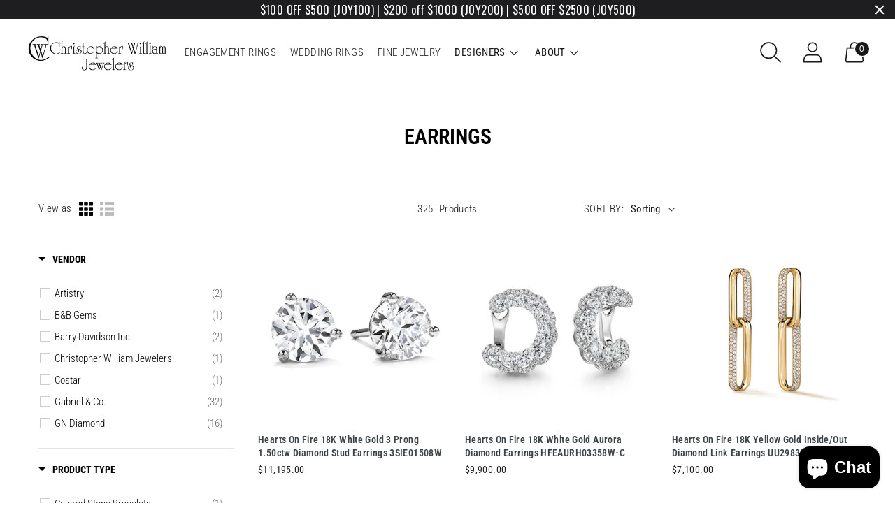

--- FILE ---
content_type: text/html; charset=utf-8
request_url: https://christopherwilliamjewelers.com/collections/earrings
body_size: 61306
content:
<!doctype html>

<!--
      ___                       ___           ___           ___
     /  /\                     /__/\         /  /\         /  /\
    /  /:/_                    \  \:\       /  /:/        /  /::\
   /  /:/ /\  ___     ___       \  \:\     /  /:/        /  /:/\:\
  /  /:/ /:/ /__/\   /  /\  ___  \  \:\   /  /:/  ___   /  /:/  \:\
 /__/:/ /:/  \  \:\ /  /:/ /__/\  \__\:\ /__/:/  /  /\ /__/:/ \__\:\
 \  \:\/:/    \  \:\  /:/  \  \:\ /  /:/ \  \:\ /  /:/ \  \:\ /  /:/
  \  \::/      \  \:\/:/    \  \:\  /:/   \  \:\  /:/   \  \:\  /:/
   \  \:\       \  \::/      \  \:\/:/     \  \:\/:/     \  \:\/:/
    \  \:\       \__\/        \  \::/       \  \::/       \  \::/
     \__\/                     \__\/         \__\/         \__\/

--------------------------------------------------------------------
#  Spark v2.8.0
#  Documentation: https://fluorescent.co/help/spark/
#  Purchase: https://themes.shopify.com/themes/spark/
#  A product by Fluorescent: https://fluorescent.co/
--------------------------------------------------------------------

-->

<html class="no-js" lang="en" style="--announcement-height: 1px;">
<head>
  <!-- Google tag (gtag.js) -->
<script async src="https://www.googletagmanager.com/gtag/js?id=UA-188083297-1"></script>
<script>
  window.dataLayer = window.dataLayer || [];
  function gtag(){dataLayer.push(arguments);}
  gtag('js', new Date());

  gtag('config', 'UA-188083297-1');
</script>
  
   <!-- Added by AVADA Cookies Bar -->
   <script>
   window.AVADA_COOKIES_BAR = window.AVADA_COOKIES_BAR || {};
   window.AVADA_COOKIES_BAR.shopId = 'eOIHJv4pdoDxtc0RdOeX';
   window.AVADA_COOKIES_BAR.status = false;
   AVADA_COOKIES_BAR ={"theme":"light_theme","message":"This website uses cookies to make sure you get the best experience with us.","showPrivacyPolicy":true,"privacyLink":"/policies/privacy-policy","privacyLinkText":"Learn more","agreeButtonText":"Got it!","denyButtonText":"Decline","showOnCountry":"all","displayType":"float_card","desktopFloatCardPosition":"bottom_left","desktopPosition":"bottom","mobilePositions":"bottom","themeName":"Light theme","bgColor":"#FFFFFF","messageColor":"#2C332F","agreeBtnTextColor":"#F8F8F8","privacyLinkColor":"#000000","agreeBtnBgColor":"#000000","agreeBtnBorder":"#2C332F","iconColor":"#000000","textFont":"Noto+Sans","denyTextColor":"#000000","showIcon":false,"advancedSetting":false,"customCss":"","textColor":"#000000","textAvada":"rgba(0, 0, 0, 0.8)","removeBranding":false,"specificRegions":{"ccpa":false,"gdpr":false,"lgpd":false,"appi":false,"pipeda":false},"customPrivacyLink":"","iconType":"default_icon","urlIcon":"","displayAfter":"5","optionPolicyLink":"select","shopId":"eOIHJv4pdoDxtc0RdOeX","fontStore":[{"value":"Frutiger+Serif","label":"Frutiger Serif"},{"value":"Roboto+Condensed","label":"Roboto Condensed"},{"value":"News+Cycle","label":"News Cycle"}],"id":"q3FqiUr5Ru8y8icyCkHe","width":"563px","height":"80px","display":"flex","float":"","textAvadaMobile":"rgba(0, 0, 0, 0.8)","fontWeight":"500","btnColor":"#F8F8F8","textBtnColor":"#000000"}
 </script>
   <!-- /Added by AVADA Cookies Bar -->
 

  <meta charset="UTF-8">
  <meta http-equiv="X-UA-Compatible" content="IE=edge,chrome=1">
  <meta name="viewport" content="width=device-width,initial-scale=1">
  <link rel="canonical" href="https://christopherwilliamjewelers.com/collections/earrings">
  <link rel="preconnect" href="https://cdn.shopify.com" crossorigin><link rel="shortcut icon" href="//christopherwilliamjewelers.com/cdn/shop/files/christopher-william-jewelers-CWJ-logo-icon-favicon_32x32.png?v=1667929060" type="image/png"><title>Earrings
&ndash; Christopher William Jewelers</title>





  
  




<meta name="description" content="Christopher William Jewelers" />
<meta property="og:url" content="https://christopherwilliamjewelers.com/collections/earrings">
<meta property="og:site_name" content="Christopher William Jewelers">
<meta property="og:type" content="website">
<meta property="og:title" content="Earrings">
<meta property="og:description" content="Christopher William Jewelers">
<meta property="og:image" content="http://christopherwilliamjewelers.com/cdn/shop/files/christopher_william_jewelers_logo_horiz_6e4cfc04-be6c-4928-a2f9-125d1bce030c_1200x628_pad_fff.png?v=1661499681">
<meta property="og:image:secure_url" content="https://christopherwilliamjewelers.com/cdn/shop/files/christopher_william_jewelers_logo_horiz_6e4cfc04-be6c-4928-a2f9-125d1bce030c_1200x628_pad_fff.png?v=1661499681">



<meta name="twitter:title" content="Earrings">
<meta name="twitter:description" content="Christopher William Jewelers">
<meta name="twitter:card" content="summary_large_image">
<meta name="twitter:image" content="https://christopherwilliamjewelers.com/cdn/shop/files/christopher_william_jewelers_logo_horiz_6e4cfc04-be6c-4928-a2f9-125d1bce030c_1200x628_pad_fff.png?v=1661499681">
<meta name="twitter:image:width" content="480">
<meta name="twitter:image:height" content="480">


  <script>
  console.log('Spark v2.8.0 by Fluorescent');

  document.documentElement.className = document.documentElement.className.replace('no-js', '');

  window.theme = {
    version: 'v2.8.0',
    moneyFormat: "${{amount}}",
    strings: {
      name: "Christopher William Jewelers",
      accessibility: {
        play_video: "Play",
        pause_video: "Pause"
      },
      product: {
        no_shipping_rates: "Shipping rate unavailable",
        country_placeholder: "Country\/Region",
        review: "Write a review"
      },
      products: {
        product: {
          unavailable: "Unavailable",
          unitPrice: "Unit price",
          unitPriceSeparator: "per",
          sku: "SKU"
        }
      },
      quickCart: {
        addProductQuantity: "Subtract product quantity",
        removeProductQuantity: "Add product quantity",
        removeProduct: "Remove",
        quantity: "Quantity"
      }
    },
    routes: {
      root: "/",
      cart: {
        base: "/cart",
        add: "/cart/add",
        change: "/cart/change",
        clear: "/cart/clear",
        // Manual routes until Shopify adds support
        shipping: "/cart/shipping_rates",
      },
      // Manual routes until Shopify adds support
      products: "/products",
      productRecommendations: "/recommendations/products",
      predictive_search_url: '/search/suggest'
    },
  }

  
</script>

  <style>
  @font-face {
  font-family: Halant;
  font-weight: 600;
  font-style: normal;
  font-display: swap;
  src: url("//christopherwilliamjewelers.com/cdn/fonts/halant/halant_n6.ebdefaba0504a1f859ddaae985582901c790e659.woff2") format("woff2"),
       url("//christopherwilliamjewelers.com/cdn/fonts/halant/halant_n6.aef6c70c0aa1ea1f20fa9f16587acd424b822af4.woff") format("woff");
}

  @font-face {
  font-family: "Roboto Condensed";
  font-weight: 700;
  font-style: normal;
  font-display: swap;
  src: url("//christopherwilliamjewelers.com/cdn/fonts/roboto_condensed/robotocondensed_n7.0c73a613503672be244d2f29ab6ddd3fc3cc69ae.woff2") format("woff2"),
       url("//christopherwilliamjewelers.com/cdn/fonts/roboto_condensed/robotocondensed_n7.ef6ece86ba55f49c27c4904a493c283a40f3a66e.woff") format("woff");
}

  @font-face {
  font-family: "Roboto Condensed";
  font-weight: 400;
  font-style: normal;
  font-display: swap;
  src: url("//christopherwilliamjewelers.com/cdn/fonts/roboto_condensed/robotocondensed_n4.01812de96ca5a5e9d19bef3ca9cc80dd1bf6c8b8.woff2") format("woff2"),
       url("//christopherwilliamjewelers.com/cdn/fonts/roboto_condensed/robotocondensed_n4.3930e6ddba458dc3cb725a82a2668eac3c63c104.woff") format("woff");
}

  @font-face {
  font-family: "Roboto Condensed";
  font-weight: 300;
  font-style: normal;
  font-display: swap;
  src: url("//christopherwilliamjewelers.com/cdn/fonts/roboto_condensed/robotocondensed_n3.38291bb39188492034837c889e515fe4214c9ab1.woff2") format("woff2"),
       url("//christopherwilliamjewelers.com/cdn/fonts/roboto_condensed/robotocondensed_n3.972a2971396f541bcf7e65620ec6e435f27c381b.woff") format("woff");
}

  @font-face {
  font-family: "Roboto Condensed";
  font-weight: 600;
  font-style: normal;
  font-display: swap;
  src: url("//christopherwilliamjewelers.com/cdn/fonts/roboto_condensed/robotocondensed_n6.c516dc992de767fe135f0d2baded23e033d4e3ea.woff2") format("woff2"),
       url("//christopherwilliamjewelers.com/cdn/fonts/roboto_condensed/robotocondensed_n6.881fbb9b185667f58f34ac71cbecd9f5ba6c3efe.woff") format("woff");
}

  @font-face {
  font-family: "Roboto Condensed";
  font-weight: 300;
  font-style: italic;
  font-display: swap;
  src: url("//christopherwilliamjewelers.com/cdn/fonts/roboto_condensed/robotocondensed_i3.2f8eacac61501c12e1e57f3c3096c3f050881d7c.woff2") format("woff2"),
       url("//christopherwilliamjewelers.com/cdn/fonts/roboto_condensed/robotocondensed_i3.851e67b855eeeb8dbbd2de2af5aab24e34569419.woff") format("woff");
}

  @font-face {
  font-family: "Roboto Condensed";
  font-weight: 600;
  font-style: italic;
  font-display: swap;
  src: url("//christopherwilliamjewelers.com/cdn/fonts/roboto_condensed/robotocondensed_i6.c9770aa95711259894f917065fd1d7cc3bcfa122.woff2") format("woff2"),
       url("//christopherwilliamjewelers.com/cdn/fonts/roboto_condensed/robotocondensed_i6.cc02aa89ebb03a4bf4511145d33241da8320978a.woff") format("woff");
}


  :root {
    --color-text: #1d1d1d;
    --color-text-meta: rgba(29, 29, 29, 0.6);
    --color-text-link: #000000;
    --color-text-error: #C71B1B;
    --color-text-success: #21b646;

    --color-background: #ffffff;
    --color-background-transparent: rgba(255, 255, 255, 0.8);
    --color-border: #ffffff;
    --color-overlay: #181818;
    --color-overlay-transparent: rgba(24, 24, 24, 0.6);

    --color-background-meta: #f5f5f5;
    --color-background-darker-meta: #e8e8e8;
    --color-foreground-meta: rgba(29, 29, 29, 0.6);

    --color-border-input: #ffffff;
    --color-text-input: #1d1d1d;

    --color-background-button: #191919;
    --color-background-button-hover: #4c4c4c;
    --color-text-button: #ffffff;
    --color-icon: rgba(29, 29, 29, 0.4);
    --color-icon-darker: rgba(29, 29, 29, 0.6);

    --color-background-sale-badge: #aa1c1c;
    --color-text-sale-badge: #ffffff;
    --color-background-sold-badge: #000000;
    --color-text-sold-badge: #ffffff;

    --color-background-contrast: #000000;
    --color-background-meta-contrast: #0a0a0a;
    --color-background-darker-meta-contrast: #000000;
    --color-foreground-meta-contrast: rgba(255, 255, 255, 0.6);
    --color-text-contrast: #ffffff;
    --color-text-meta-contrast: rgba(255, 255, 255, 0.6);
    --color-border-contrast: #d4d4d4;
    --color-background-button-contrast: #000000;
    --color-background-button-hover-contrast: #333333;
    --color-text-button-contrast: #ffffff;
    --color-text-link-contrast: #000000;

    --color-text-header: #191919;
    --color-background-header: #ffffff;
    --color-background-header-transparent: rgba(255, 255, 255, 0);
    --color-icon-header: #191919;
    --color-shadow-header: rgba(0, 0, 0, 0.15);

    --color-background-footer: #000000;
    --color-text-footer: #ffffff;

    --color-text-popover: #ffffff;
    --color-text-meta-popover: rgba(255, 255, 255, 0.6);
    --color-background-popover: #131313;
    --color-background-meta-popover: #1d1d1d;
    --color-background-darker-meta-popover: #101010;
    --color-background-button-popover: #ffffff;
    --color-background-button-hover-popover: #cccccc;
    --color-text-button-popover: #131313;
    --color-border-popover: #3d3d3d;
    --color-border-meta-popover: #0a0a0a;

    --button-style: uppercase;
    --button-shape: 0;

    --font-logo: Halant, serif;
    --font-logo-weight: 600;
    --font-logo-style: normal;
    --logo-font-size: 30px;
    --logo-text-transform: none;
    --logo-letter-spacing: 0.025em;

    --font-heading: "Roboto Condensed", sans-serif;
    --font-heading-weight: 700;
    --font-heading-style: normal;
    --font-heading-light-weight: 400;
    --font-heading-text-transform: uppercase;
    --font-heading-base-letter-spacing: 0.0em;
    --font-heading-base-size: 36px;

    --font-body: "Roboto Condensed", sans-serif;
    --font-body-weight: 300;
    --font-body-style: normal;
    --font-body-italic: italic;
    --font-body-bold-weight: 600;
    --font-body-base-letter-spacing: 0.025em;
    --font-body-base-size: 15px;
    --font-body-base-line-height: 1.56;

    --font-product-title-text-transform: uppercase;
    --font-product-title-base-letter-spacing: 0.025em;

    /* Typography */
    --font-size-heading-1-large: 48px;
    --line-height-heading-1-large: 44;

    --font-size-heading-1-base: 36px;
    --line-height-heading-1-base: 1.08;

    --font-size-heading-2-large: 27px;
    --line-height-heading-2-large: 1.22;

    --font-size-heading-2-base: 21px;
    --line-height-heading-2-base: 1.29;

    --font-size-heading-3-base: 18px;
    --line-height-heading-3-base: 1.33;

    --font-size-heading-4-base: 15px;
    --line-height-heading-4-base: 1.4;

    --font-size-body-large: 20px;
    --line-height-body-large: 1.5;

    --font-size-body-base: 15px;
    --line-height-body-base:  1.56;

    --font-size-body-small: 13px;
    --line-height-body-small: 1.75;

    --font-size-body-x-small: 12px;
    --line-height-body-x-small: 1.85;

    /* Shopify pay specific */
    --payment-terms-background-color: #f5f5f5;
  }
</style>
  <link href="//christopherwilliamjewelers.com/cdn/shop/t/2/assets/theme.css?v=5765577224070600661674109444" rel="stylesheet" type="text/css" media="all" />

 <script>window.performance && window.performance.mark && window.performance.mark('shopify.content_for_header.start');</script><meta name="facebook-domain-verification" content="57rr2gdz5r2o2fldxzztbz4twolcx3">
<meta name="google-site-verification" content="8jUmw-Uh1VXtHhp4OgrofKhno5QXJKvJUXBll82nADw">
<meta id="shopify-digital-wallet" name="shopify-digital-wallet" content="/55068000340/digital_wallets/dialog">
<meta name="shopify-checkout-api-token" content="5d8ac11f57e8f09a0bed533c047ff461">
<meta id="in-context-paypal-metadata" data-shop-id="55068000340" data-venmo-supported="false" data-environment="production" data-locale="en_US" data-paypal-v4="true" data-currency="USD">
<link rel="alternate" type="application/atom+xml" title="Feed" href="/collections/earrings.atom" />
<link rel="next" href="/collections/earrings?page=2">
<link rel="alternate" type="application/json+oembed" href="https://christopherwilliamjewelers.com/collections/earrings.oembed">
<script async="async" src="/checkouts/internal/preloads.js?locale=en-US"></script>
<script id="apple-pay-shop-capabilities" type="application/json">{"shopId":55068000340,"countryCode":"US","currencyCode":"USD","merchantCapabilities":["supports3DS"],"merchantId":"gid:\/\/shopify\/Shop\/55068000340","merchantName":"Christopher William Jewelers","requiredBillingContactFields":["postalAddress","email"],"requiredShippingContactFields":["postalAddress","email"],"shippingType":"shipping","supportedNetworks":["visa","masterCard","amex","discover","elo","jcb"],"total":{"type":"pending","label":"Christopher William Jewelers","amount":"1.00"},"shopifyPaymentsEnabled":true,"supportsSubscriptions":true}</script>
<script id="shopify-features" type="application/json">{"accessToken":"5d8ac11f57e8f09a0bed533c047ff461","betas":["rich-media-storefront-analytics"],"domain":"christopherwilliamjewelers.com","predictiveSearch":true,"shopId":55068000340,"locale":"en"}</script>
<script>var Shopify = Shopify || {};
Shopify.shop = "christopher-william-jewelers.myshopify.com";
Shopify.locale = "en";
Shopify.currency = {"active":"USD","rate":"1.0"};
Shopify.country = "US";
Shopify.theme = {"name":"Spark","id":121128190036,"schema_name":"Spark","schema_version":"2.8.0","theme_store_id":911,"role":"main"};
Shopify.theme.handle = "null";
Shopify.theme.style = {"id":null,"handle":null};
Shopify.cdnHost = "christopherwilliamjewelers.com/cdn";
Shopify.routes = Shopify.routes || {};
Shopify.routes.root = "/";</script>
<script type="module">!function(o){(o.Shopify=o.Shopify||{}).modules=!0}(window);</script>
<script>!function(o){function n(){var o=[];function n(){o.push(Array.prototype.slice.apply(arguments))}return n.q=o,n}var t=o.Shopify=o.Shopify||{};t.loadFeatures=n(),t.autoloadFeatures=n()}(window);</script>
<script id="shop-js-analytics" type="application/json">{"pageType":"collection"}</script>
<script defer="defer" async type="module" src="//christopherwilliamjewelers.com/cdn/shopifycloud/shop-js/modules/v2/client.init-shop-cart-sync_dlpDe4U9.en.esm.js"></script>
<script defer="defer" async type="module" src="//christopherwilliamjewelers.com/cdn/shopifycloud/shop-js/modules/v2/chunk.common_FunKbpTJ.esm.js"></script>
<script type="module">
  await import("//christopherwilliamjewelers.com/cdn/shopifycloud/shop-js/modules/v2/client.init-shop-cart-sync_dlpDe4U9.en.esm.js");
await import("//christopherwilliamjewelers.com/cdn/shopifycloud/shop-js/modules/v2/chunk.common_FunKbpTJ.esm.js");

  window.Shopify.SignInWithShop?.initShopCartSync?.({"fedCMEnabled":true,"windoidEnabled":true});

</script>
<script>(function() {
  var isLoaded = false;
  function asyncLoad() {
    if (isLoaded) return;
    isLoaded = true;
    var urls = ["https:\/\/cdn.grw.reputon.com\/assets\/widget.js?shop=christopher-william-jewelers.myshopify.com","https:\/\/script.pop-convert.com\/new-micro\/production.pc.min.js?unique_id=christopher-william-jewelers.myshopify.com\u0026shop=christopher-william-jewelers.myshopify.com","https:\/\/cdn.s3.pop-convert.com\/pcjs.production.min.js?unique_id=christopher-william-jewelers.myshopify.com\u0026shop=christopher-william-jewelers.myshopify.com","https:\/\/cdn.hextom.com\/js\/quickannouncementbar.js?shop=christopher-william-jewelers.myshopify.com","https:\/\/nulls.solutions\/shopify\/gift-wrap\/app\/js\/nulls-gift-wrap.js?shop=christopher-william-jewelers.myshopify.com"];
    for (var i = 0; i < urls.length; i++) {
      var s = document.createElement('script');
      s.type = 'text/javascript';
      s.async = true;
      s.src = urls[i];
      var x = document.getElementsByTagName('script')[0];
      x.parentNode.insertBefore(s, x);
    }
  };
  if(window.attachEvent) {
    window.attachEvent('onload', asyncLoad);
  } else {
    window.addEventListener('load', asyncLoad, false);
  }
})();</script>
<script id="__st">var __st={"a":55068000340,"offset":-18000,"reqid":"dba80c41-774e-414a-9b66-55a9dcf4babc-1765792396","pageurl":"christopherwilliamjewelers.com\/collections\/earrings","u":"bc0a5140d79d","p":"collection","rtyp":"collection","rid":463058207023};</script>
<script>window.ShopifyPaypalV4VisibilityTracking = true;</script>
<script id="captcha-bootstrap">!function(){'use strict';const t='contact',e='account',n='new_comment',o=[[t,t],['blogs',n],['comments',n],[t,'customer']],c=[[e,'customer_login'],[e,'guest_login'],[e,'recover_customer_password'],[e,'create_customer']],r=t=>t.map((([t,e])=>`form[action*='/${t}']:not([data-nocaptcha='true']) input[name='form_type'][value='${e}']`)).join(','),a=t=>()=>t?[...document.querySelectorAll(t)].map((t=>t.form)):[];function s(){const t=[...o],e=r(t);return a(e)}const i='password',u='form_key',d=['recaptcha-v3-token','g-recaptcha-response','h-captcha-response',i],f=()=>{try{return window.sessionStorage}catch{return}},m='__shopify_v',_=t=>t.elements[u];function p(t,e,n=!1){try{const o=window.sessionStorage,c=JSON.parse(o.getItem(e)),{data:r}=function(t){const{data:e,action:n}=t;return t[m]||n?{data:e,action:n}:{data:t,action:n}}(c);for(const[e,n]of Object.entries(r))t.elements[e]&&(t.elements[e].value=n);n&&o.removeItem(e)}catch(o){console.error('form repopulation failed',{error:o})}}const l='form_type',E='cptcha';function T(t){t.dataset[E]=!0}const w=window,h=w.document,L='Shopify',v='ce_forms',y='captcha';let A=!1;((t,e)=>{const n=(g='f06e6c50-85a8-45c8-87d0-21a2b65856fe',I='https://cdn.shopify.com/shopifycloud/storefront-forms-hcaptcha/ce_storefront_forms_captcha_hcaptcha.v1.5.2.iife.js',D={infoText:'Protected by hCaptcha',privacyText:'Privacy',termsText:'Terms'},(t,e,n)=>{const o=w[L][v],c=o.bindForm;if(c)return c(t,g,e,D).then(n);var r;o.q.push([[t,g,e,D],n]),r=I,A||(h.body.append(Object.assign(h.createElement('script'),{id:'captcha-provider',async:!0,src:r})),A=!0)});var g,I,D;w[L]=w[L]||{},w[L][v]=w[L][v]||{},w[L][v].q=[],w[L][y]=w[L][y]||{},w[L][y].protect=function(t,e){n(t,void 0,e),T(t)},Object.freeze(w[L][y]),function(t,e,n,w,h,L){const[v,y,A,g]=function(t,e,n){const i=e?o:[],u=t?c:[],d=[...i,...u],f=r(d),m=r(i),_=r(d.filter((([t,e])=>n.includes(e))));return[a(f),a(m),a(_),s()]}(w,h,L),I=t=>{const e=t.target;return e instanceof HTMLFormElement?e:e&&e.form},D=t=>v().includes(t);t.addEventListener('submit',(t=>{const e=I(t);if(!e)return;const n=D(e)&&!e.dataset.hcaptchaBound&&!e.dataset.recaptchaBound,o=_(e),c=g().includes(e)&&(!o||!o.value);(n||c)&&t.preventDefault(),c&&!n&&(function(t){try{if(!f())return;!function(t){const e=f();if(!e)return;const n=_(t);if(!n)return;const o=n.value;o&&e.removeItem(o)}(t);const e=Array.from(Array(32),(()=>Math.random().toString(36)[2])).join('');!function(t,e){_(t)||t.append(Object.assign(document.createElement('input'),{type:'hidden',name:u})),t.elements[u].value=e}(t,e),function(t,e){const n=f();if(!n)return;const o=[...t.querySelectorAll(`input[type='${i}']`)].map((({name:t})=>t)),c=[...d,...o],r={};for(const[a,s]of new FormData(t).entries())c.includes(a)||(r[a]=s);n.setItem(e,JSON.stringify({[m]:1,action:t.action,data:r}))}(t,e)}catch(e){console.error('failed to persist form',e)}}(e),e.submit())}));const S=(t,e)=>{t&&!t.dataset[E]&&(n(t,e.some((e=>e===t))),T(t))};for(const o of['focusin','change'])t.addEventListener(o,(t=>{const e=I(t);D(e)&&S(e,y())}));const B=e.get('form_key'),M=e.get(l),P=B&&M;t.addEventListener('DOMContentLoaded',(()=>{const t=y();if(P)for(const e of t)e.elements[l].value===M&&p(e,B);[...new Set([...A(),...v().filter((t=>'true'===t.dataset.shopifyCaptcha))])].forEach((e=>S(e,t)))}))}(h,new URLSearchParams(w.location.search),n,t,e,['guest_login'])})(!0,!0)}();</script>
<script integrity="sha256-52AcMU7V7pcBOXWImdc/TAGTFKeNjmkeM1Pvks/DTgc=" data-source-attribution="shopify.loadfeatures" defer="defer" src="//christopherwilliamjewelers.com/cdn/shopifycloud/storefront/assets/storefront/load_feature-81c60534.js" crossorigin="anonymous"></script>
<script data-source-attribution="shopify.dynamic_checkout.dynamic.init">var Shopify=Shopify||{};Shopify.PaymentButton=Shopify.PaymentButton||{isStorefrontPortableWallets:!0,init:function(){window.Shopify.PaymentButton.init=function(){};var t=document.createElement("script");t.src="https://christopherwilliamjewelers.com/cdn/shopifycloud/portable-wallets/latest/portable-wallets.en.js",t.type="module",document.head.appendChild(t)}};
</script>
<script data-source-attribution="shopify.dynamic_checkout.buyer_consent">
  function portableWalletsHideBuyerConsent(e){var t=document.getElementById("shopify-buyer-consent"),n=document.getElementById("shopify-subscription-policy-button");t&&n&&(t.classList.add("hidden"),t.setAttribute("aria-hidden","true"),n.removeEventListener("click",e))}function portableWalletsShowBuyerConsent(e){var t=document.getElementById("shopify-buyer-consent"),n=document.getElementById("shopify-subscription-policy-button");t&&n&&(t.classList.remove("hidden"),t.removeAttribute("aria-hidden"),n.addEventListener("click",e))}window.Shopify?.PaymentButton&&(window.Shopify.PaymentButton.hideBuyerConsent=portableWalletsHideBuyerConsent,window.Shopify.PaymentButton.showBuyerConsent=portableWalletsShowBuyerConsent);
</script>
<script data-source-attribution="shopify.dynamic_checkout.cart.bootstrap">document.addEventListener("DOMContentLoaded",(function(){function t(){return document.querySelector("shopify-accelerated-checkout-cart, shopify-accelerated-checkout")}if(t())Shopify.PaymentButton.init();else{new MutationObserver((function(e,n){t()&&(Shopify.PaymentButton.init(),n.disconnect())})).observe(document.body,{childList:!0,subtree:!0})}}));
</script>
<link id="shopify-accelerated-checkout-styles" rel="stylesheet" media="screen" href="https://christopherwilliamjewelers.com/cdn/shopifycloud/portable-wallets/latest/accelerated-checkout-backwards-compat.css" crossorigin="anonymous">
<style id="shopify-accelerated-checkout-cart">
        #shopify-buyer-consent {
  margin-top: 1em;
  display: inline-block;
  width: 100%;
}

#shopify-buyer-consent.hidden {
  display: none;
}

#shopify-subscription-policy-button {
  background: none;
  border: none;
  padding: 0;
  text-decoration: underline;
  font-size: inherit;
  cursor: pointer;
}

#shopify-subscription-policy-button::before {
  box-shadow: none;
}

      </style>

<script>window.performance && window.performance.mark && window.performance.mark('shopify.content_for_header.end');</script>
<script src="//christopherwilliamjewelers.com/cdn/shop/t/2/assets/sq-config.min.js?v=92025509459133106741665000420"></script>

<link href="//christopherwilliamjewelers.com/cdn/shop/t/2/assets/sq-common.min.css?v=96010561244495879131664999159" rel="stylesheet" type="text/css" media="all" />
<link href="//christopherwilliamjewelers.com/cdn/shop/t/2/assets/sq-app.min.css?v=109053204760499808911664999159" rel="stylesheet" type="text/css" media="all" />
<script src="//christopherwilliamjewelers.com/cdn/shop/t/2/assets/sq-tracker.min.js?v=171792283242906433421664999158" async></script>
<script src="//christopherwilliamjewelers.com/cdn/shop/t/2/assets/sq-common.min.js?v=52279082775021294461664999159" async></script>
<script src="//christopherwilliamjewelers.com/cdn/shop/t/2/assets/sq-app.min.js?v=83689976485210160291664999159" async></script>

<script type="text/javascript" src="https://d354wf6w0s8ijx.cloudfront.net/js/sq-init.js?s=55068000340&v=liadzlznqrllrxr2gq38kkqx&shop=christopher-william-jewelers.myshopify.com" async></script>
 
 <!--begin-boost-pfs-filter-css-->
   
 <!--end-boost-pfs-filter-css-->

 

 <!--begin-boost-pfs-filter-css-->
   <link href="//christopherwilliamjewelers.com/cdn/shop/t/2/assets/boost-pfs-init.css?v=94020363487738525291665005159" rel="stylesheet" type="text/css" media="all" />
  <link rel="preload stylesheet" href="//christopherwilliamjewelers.com/cdn/shop/t/2/assets/boost-pfs-general.css?v=54561727443004252241665005161" as="style">
  <link rel="preload stylesheet" href="//christopherwilliamjewelers.com/cdn/shop/t/2/assets/boost-pfs-otp.css?v=105997485923949919561665005331" as="style"><link href="//christopherwilliamjewelers.com/cdn/shop/t/2/assets/boost-pfs-custom.css?v=23471180312231557121678076159" rel="stylesheet" type="text/css" media="all" />
<style data-id="boost-pfs-style">
    .boost-pfs-filter-option-title-text {color: rgba(0,0,0,1);text-transform: uppercase;}

   .boost-pfs-filter-tree-v .boost-pfs-filter-option-title-text:before {border-top-color: rgba(0,0,0,1);}
    .boost-pfs-filter-tree-v .boost-pfs-filter-option.boost-pfs-filter-option-collapsed .boost-pfs-filter-option-title-text:before {border-bottom-color: rgba(0,0,0,1);}
    .boost-pfs-filter-tree-h .boost-pfs-filter-option-title-heading:before {border-right-color: rgba(0,0,0,1);
        border-bottom-color: rgba(0,0,0,1);}

    .boost-pfs-filter-refine-by .boost-pfs-filter-option-title h3 {}

    .boost-pfs-filter-option-content .boost-pfs-filter-option-item-list .boost-pfs-filter-option-item button,
    .boost-pfs-filter-option-content .boost-pfs-filter-option-item-list .boost-pfs-filter-option-item .boost-pfs-filter-button,
    .boost-pfs-filter-option-range-amount input,
    .boost-pfs-filter-tree-v .boost-pfs-filter-refine-by .boost-pfs-filter-refine-by-items .refine-by-item,
    .boost-pfs-filter-refine-by-wrapper-v .boost-pfs-filter-refine-by .boost-pfs-filter-refine-by-items .refine-by-item,
    .boost-pfs-filter-refine-by .boost-pfs-filter-option-title,
    .boost-pfs-filter-refine-by .boost-pfs-filter-refine-by-items .refine-by-item>a,
    .boost-pfs-filter-refine-by>span,
    .boost-pfs-filter-clear,
    .boost-pfs-filter-clear-all{}
    .boost-pfs-filter-tree-h .boost-pfs-filter-pc .boost-pfs-filter-refine-by-items .refine-by-item .boost-pfs-filter-clear .refine-by-type,
    .boost-pfs-filter-refine-by-wrapper-h .boost-pfs-filter-pc .boost-pfs-filter-refine-by-items .refine-by-item .boost-pfs-filter-clear .refine-by-type {}

    .boost-pfs-filter-option-multi-level-collections .boost-pfs-filter-option-multi-level-list .boost-pfs-filter-option-item .boost-pfs-filter-button-arrow .boost-pfs-arrow:before,
    .boost-pfs-filter-option-multi-level-tag .boost-pfs-filter-option-multi-level-list .boost-pfs-filter-option-item .boost-pfs-filter-button-arrow .boost-pfs-arrow:before {}

    .boost-pfs-filter-refine-by-wrapper-v .boost-pfs-filter-refine-by .boost-pfs-filter-refine-by-items .refine-by-item .boost-pfs-filter-clear:after,
    .boost-pfs-filter-refine-by-wrapper-v .boost-pfs-filter-refine-by .boost-pfs-filter-refine-by-items .refine-by-item .boost-pfs-filter-clear:before,
    .boost-pfs-filter-tree-v .boost-pfs-filter-refine-by .boost-pfs-filter-refine-by-items .refine-by-item .boost-pfs-filter-clear:after,
    .boost-pfs-filter-tree-v .boost-pfs-filter-refine-by .boost-pfs-filter-refine-by-items .refine-by-item .boost-pfs-filter-clear:before,
    .boost-pfs-filter-refine-by-wrapper-h .boost-pfs-filter-pc .boost-pfs-filter-refine-by-items .refine-by-item .boost-pfs-filter-clear:after,
    .boost-pfs-filter-refine-by-wrapper-h .boost-pfs-filter-pc .boost-pfs-filter-refine-by-items .refine-by-item .boost-pfs-filter-clear:before,
    .boost-pfs-filter-tree-h .boost-pfs-filter-pc .boost-pfs-filter-refine-by-items .refine-by-item .boost-pfs-filter-clear:after,
    .boost-pfs-filter-tree-h .boost-pfs-filter-pc .boost-pfs-filter-refine-by-items .refine-by-item .boost-pfs-filter-clear:before {}
    .boost-pfs-filter-option-range-slider .noUi-value-horizontal {}

    .boost-pfs-filter-tree-mobile-button button,
    .boost-pfs-filter-top-sorting-mobile button {}
    .boost-pfs-filter-top-sorting-mobile button>span:after {}
  </style><style data-id="boost-pfs-otp-style" type="text/css">
      .boost-pfs-quickview-btn {background: rgba(255,255,255,1);color: rgba(61,66,70,1);border-color: rgba(255,255,255,1);}
      .boost-pfs-quickview-btn svg {fill: rgba(61,66,70,1);}
      .boost-pfs-quickview-btn:hover {background: rgba(61,66,70,1);color: rgba(255,255,255,1);border-color: rgba(61,66,70,1);}
      .boost-pfs-quickview-btn:hover svg {fill: rgba(255,255,255,1);}
      .boost-pfs-addtocart-btn {background: rgba(0,0,0,1);color: rgba(255,255,255,1);border-color: rgba(0,0,0,1);}
      .boost-pfs-addtocart-btn svg {fill: rgba(255,255,255,1);}
      .boost-pfs-addtocart-btn:hover {background: rgba(61,66,70,1);color: rgba(255,255,255,1);border-color: rgba(61,66,70,1);}
      .boost-pfs-addtocart-btn:hover svg {fill: rgba(255,255,255,1);}
    </style>

 <!--end-boost-pfs-filter-css-->

 
  
<link href="https://maxcdn.bootstrapcdn.com/font-awesome/4.6.1/css/font-awesome.min.css" rel="stylesheet" type="text/css" media="all" />
<link href="//christopherwilliamjewelers.com/cdn/shop/t/2/assets/genie-storepickup.css?v=58047785046117751311668033227" rel="stylesheet" type="text/css" media="all" />
<link href="//christopherwilliamjewelers.com/cdn/shop/t/2/assets/genie-storepickup-custom.css?v=111603181540343972631668033228" rel="stylesheet" type="text/css" media="all" />
<script src="https://cdn.jsdelivr.net/npm/promise-polyfill@8/dist/polyfill.min.js" type="text/javascript"></script>
<script src="https://cdnjs.cloudflare.com/ajax/libs/moment.js/2.20.1/moment.min.js" type="text/javascript"></script>
<script src="//christopherwilliamjewelers.com/cdn/shop/t/2/assets/genie-storepickup-vender.js?v=83892774062411228811668033229" type="text/javascript"></script>
<script src="//christopherwilliamjewelers.com/cdn/shop/t/2/assets/genie-storepickup.js?v=48014430780128096771668033225" type="text/javascript"></script>

<!-- BEGIN app block: shopify://apps/ta-banner-pop-up/blocks/bss-banner-popup/2db47c8b-7637-4260-aa84-586b08e92aea --><script id='bss-banner-config-data'>
	if(typeof BSS_BP == "undefined") {
	  	window.BSS_BP = {
			shop_id: "14090",
			is_watermark: "false",
			customer: null,
			shopDomain: "christopher-william-jewelers.myshopify.com",
			storefrontAccessToken: "2b70ca51d24814b808b94cb2330036ba",
			popup: {
				configs: [],
			},
			banner: {
				configs: []
			},
			window_popup: {
				configs: []
			},
			popupSettings: {
				delay_time: 2,
				gap_time: 3,
			},
			page_type: "collection",
			productPageId: "",
			collectionPageId: "463058207023",
			noImageAvailableImgUrl: "https://cdn.shopify.com/extensions/019b10bb-cd05-772c-b95a-a9938cdb17a1/banner-popup-tae-316/assets/no-image-available.png",
			currentLocale: {
				name: "English",
				primary: true,
				iso_code: "en",
			},
			country: {
				name: "United States",
				iso_code: "US",
				currencySymbol: "$",
				market_id: "13710917716",
			},
			is_locked: false,
			partner_development: false,
			excluded_ips: '[]',
		}
		Object.defineProperty(BSS_BP, 'plan_code', {
			enumerable: false,
			configurable: false,
			writable: false,
			value: "free",
		});
		Object.defineProperty(BSS_BP, 'is_exceed_quota', {
			enumerable: false,
			configurable: false,
			writable: false,
			value: "",
		});
		Object.defineProperty(BSS_BP, 'is_legacy', {
			enumerable: false,
			configurable: false,
			writable: false,
			value: "true",
		});

		

				
			<!-- BEGIN app snippet: banner-config -->
BSS_BP.banner.configs = [].concat();


BSS_BP.banner.dictionary = {};
<!-- END app snippet -->
			<!-- BEGIN app snippet: sale-popup-config -->

  BSS_BP.popupSettings = {"delay_time":2,"gap_time":3};




BSS_BP.popup.configs = [].concat();

BSS_BP.popup.dictionary = {};<!-- END app snippet -->
			<!-- BEGIN app snippet: window-popup-config -->
BSS_BP.window_popup.configs = [].concat();


BSS_BP.window_popup.dictionary = {};<!-- END app snippet -->
		

	}
</script>
<!-- BEGIN app snippet: support-code -->
<!-- END app snippet -->


	<script id="init_script" defer src="https://cdn.shopify.com/extensions/019b10bb-cd05-772c-b95a-a9938cdb17a1/banner-popup-tae-316/assets/bss.bp.index.js"></script>


<!-- END app block --><script src="https://cdn.shopify.com/extensions/7bc9bb47-adfa-4267-963e-cadee5096caf/inbox-1252/assets/inbox-chat-loader.js" type="text/javascript" defer="defer"></script>
<link href="https://monorail-edge.shopifysvc.com" rel="dns-prefetch">
<script>(function(){if ("sendBeacon" in navigator && "performance" in window) {try {var session_token_from_headers = performance.getEntriesByType('navigation')[0].serverTiming.find(x => x.name == '_s').description;} catch {var session_token_from_headers = undefined;}var session_cookie_matches = document.cookie.match(/_shopify_s=([^;]*)/);var session_token_from_cookie = session_cookie_matches && session_cookie_matches.length === 2 ? session_cookie_matches[1] : "";var session_token = session_token_from_headers || session_token_from_cookie || "";function handle_abandonment_event(e) {var entries = performance.getEntries().filter(function(entry) {return /monorail-edge.shopifysvc.com/.test(entry.name);});if (!window.abandonment_tracked && entries.length === 0) {window.abandonment_tracked = true;var currentMs = Date.now();var navigation_start = performance.timing.navigationStart;var payload = {shop_id: 55068000340,url: window.location.href,navigation_start,duration: currentMs - navigation_start,session_token,page_type: "collection"};window.navigator.sendBeacon("https://monorail-edge.shopifysvc.com/v1/produce", JSON.stringify({schema_id: "online_store_buyer_site_abandonment/1.1",payload: payload,metadata: {event_created_at_ms: currentMs,event_sent_at_ms: currentMs}}));}}window.addEventListener('pagehide', handle_abandonment_event);}}());</script>
<script id="web-pixels-manager-setup">(function e(e,d,r,n,o){if(void 0===o&&(o={}),!Boolean(null===(a=null===(i=window.Shopify)||void 0===i?void 0:i.analytics)||void 0===a?void 0:a.replayQueue)){var i,a;window.Shopify=window.Shopify||{};var t=window.Shopify;t.analytics=t.analytics||{};var s=t.analytics;s.replayQueue=[],s.publish=function(e,d,r){return s.replayQueue.push([e,d,r]),!0};try{self.performance.mark("wpm:start")}catch(e){}var l=function(){var e={modern:/Edge?\/(1{2}[4-9]|1[2-9]\d|[2-9]\d{2}|\d{4,})\.\d+(\.\d+|)|Firefox\/(1{2}[4-9]|1[2-9]\d|[2-9]\d{2}|\d{4,})\.\d+(\.\d+|)|Chrom(ium|e)\/(9{2}|\d{3,})\.\d+(\.\d+|)|(Maci|X1{2}).+ Version\/(15\.\d+|(1[6-9]|[2-9]\d|\d{3,})\.\d+)([,.]\d+|)( \(\w+\)|)( Mobile\/\w+|) Safari\/|Chrome.+OPR\/(9{2}|\d{3,})\.\d+\.\d+|(CPU[ +]OS|iPhone[ +]OS|CPU[ +]iPhone|CPU IPhone OS|CPU iPad OS)[ +]+(15[._]\d+|(1[6-9]|[2-9]\d|\d{3,})[._]\d+)([._]\d+|)|Android:?[ /-](13[3-9]|1[4-9]\d|[2-9]\d{2}|\d{4,})(\.\d+|)(\.\d+|)|Android.+Firefox\/(13[5-9]|1[4-9]\d|[2-9]\d{2}|\d{4,})\.\d+(\.\d+|)|Android.+Chrom(ium|e)\/(13[3-9]|1[4-9]\d|[2-9]\d{2}|\d{4,})\.\d+(\.\d+|)|SamsungBrowser\/([2-9]\d|\d{3,})\.\d+/,legacy:/Edge?\/(1[6-9]|[2-9]\d|\d{3,})\.\d+(\.\d+|)|Firefox\/(5[4-9]|[6-9]\d|\d{3,})\.\d+(\.\d+|)|Chrom(ium|e)\/(5[1-9]|[6-9]\d|\d{3,})\.\d+(\.\d+|)([\d.]+$|.*Safari\/(?![\d.]+ Edge\/[\d.]+$))|(Maci|X1{2}).+ Version\/(10\.\d+|(1[1-9]|[2-9]\d|\d{3,})\.\d+)([,.]\d+|)( \(\w+\)|)( Mobile\/\w+|) Safari\/|Chrome.+OPR\/(3[89]|[4-9]\d|\d{3,})\.\d+\.\d+|(CPU[ +]OS|iPhone[ +]OS|CPU[ +]iPhone|CPU IPhone OS|CPU iPad OS)[ +]+(10[._]\d+|(1[1-9]|[2-9]\d|\d{3,})[._]\d+)([._]\d+|)|Android:?[ /-](13[3-9]|1[4-9]\d|[2-9]\d{2}|\d{4,})(\.\d+|)(\.\d+|)|Mobile Safari.+OPR\/([89]\d|\d{3,})\.\d+\.\d+|Android.+Firefox\/(13[5-9]|1[4-9]\d|[2-9]\d{2}|\d{4,})\.\d+(\.\d+|)|Android.+Chrom(ium|e)\/(13[3-9]|1[4-9]\d|[2-9]\d{2}|\d{4,})\.\d+(\.\d+|)|Android.+(UC? ?Browser|UCWEB|U3)[ /]?(15\.([5-9]|\d{2,})|(1[6-9]|[2-9]\d|\d{3,})\.\d+)\.\d+|SamsungBrowser\/(5\.\d+|([6-9]|\d{2,})\.\d+)|Android.+MQ{2}Browser\/(14(\.(9|\d{2,})|)|(1[5-9]|[2-9]\d|\d{3,})(\.\d+|))(\.\d+|)|K[Aa][Ii]OS\/(3\.\d+|([4-9]|\d{2,})\.\d+)(\.\d+|)/},d=e.modern,r=e.legacy,n=navigator.userAgent;return n.match(d)?"modern":n.match(r)?"legacy":"unknown"}(),u="modern"===l?"modern":"legacy",c=(null!=n?n:{modern:"",legacy:""})[u],f=function(e){return[e.baseUrl,"/wpm","/b",e.hashVersion,"modern"===e.buildTarget?"m":"l",".js"].join("")}({baseUrl:d,hashVersion:r,buildTarget:u}),m=function(e){var d=e.version,r=e.bundleTarget,n=e.surface,o=e.pageUrl,i=e.monorailEndpoint;return{emit:function(e){var a=e.status,t=e.errorMsg,s=(new Date).getTime(),l=JSON.stringify({metadata:{event_sent_at_ms:s},events:[{schema_id:"web_pixels_manager_load/3.1",payload:{version:d,bundle_target:r,page_url:o,status:a,surface:n,error_msg:t},metadata:{event_created_at_ms:s}}]});if(!i)return console&&console.warn&&console.warn("[Web Pixels Manager] No Monorail endpoint provided, skipping logging."),!1;try{return self.navigator.sendBeacon.bind(self.navigator)(i,l)}catch(e){}var u=new XMLHttpRequest;try{return u.open("POST",i,!0),u.setRequestHeader("Content-Type","text/plain"),u.send(l),!0}catch(e){return console&&console.warn&&console.warn("[Web Pixels Manager] Got an unhandled error while logging to Monorail."),!1}}}}({version:r,bundleTarget:l,surface:e.surface,pageUrl:self.location.href,monorailEndpoint:e.monorailEndpoint});try{o.browserTarget=l,function(e){var d=e.src,r=e.async,n=void 0===r||r,o=e.onload,i=e.onerror,a=e.sri,t=e.scriptDataAttributes,s=void 0===t?{}:t,l=document.createElement("script"),u=document.querySelector("head"),c=document.querySelector("body");if(l.async=n,l.src=d,a&&(l.integrity=a,l.crossOrigin="anonymous"),s)for(var f in s)if(Object.prototype.hasOwnProperty.call(s,f))try{l.dataset[f]=s[f]}catch(e){}if(o&&l.addEventListener("load",o),i&&l.addEventListener("error",i),u)u.appendChild(l);else{if(!c)throw new Error("Did not find a head or body element to append the script");c.appendChild(l)}}({src:f,async:!0,onload:function(){if(!function(){var e,d;return Boolean(null===(d=null===(e=window.Shopify)||void 0===e?void 0:e.analytics)||void 0===d?void 0:d.initialized)}()){var d=window.webPixelsManager.init(e)||void 0;if(d){var r=window.Shopify.analytics;r.replayQueue.forEach((function(e){var r=e[0],n=e[1],o=e[2];d.publishCustomEvent(r,n,o)})),r.replayQueue=[],r.publish=d.publishCustomEvent,r.visitor=d.visitor,r.initialized=!0}}},onerror:function(){return m.emit({status:"failed",errorMsg:"".concat(f," has failed to load")})},sri:function(e){var d=/^sha384-[A-Za-z0-9+/=]+$/;return"string"==typeof e&&d.test(e)}(c)?c:"",scriptDataAttributes:o}),m.emit({status:"loading"})}catch(e){m.emit({status:"failed",errorMsg:(null==e?void 0:e.message)||"Unknown error"})}}})({shopId: 55068000340,storefrontBaseUrl: "https://christopherwilliamjewelers.com",extensionsBaseUrl: "https://extensions.shopifycdn.com/cdn/shopifycloud/web-pixels-manager",monorailEndpoint: "https://monorail-edge.shopifysvc.com/unstable/produce_batch",surface: "storefront-renderer",enabledBetaFlags: ["2dca8a86"],webPixelsConfigList: [{"id":"958398767","configuration":"{\"swymApiEndpoint\":\"https:\/\/swymstore-v3free-01.swymrelay.com\",\"swymTier\":\"v3free-01\"}","eventPayloadVersion":"v1","runtimeContext":"STRICT","scriptVersion":"5b6f6917e306bc7f24523662663331c0","type":"APP","apiClientId":1350849,"privacyPurposes":["ANALYTICS","MARKETING","PREFERENCES"],"dataSharingAdjustments":{"protectedCustomerApprovalScopes":["read_customer_email","read_customer_name","read_customer_personal_data","read_customer_phone"]}},{"id":"721649967","configuration":"{\"config\":\"{\\\"pixel_id\\\":\\\"G-SYNLBF2L5S\\\",\\\"google_tag_ids\\\":[\\\"G-SYNLBF2L5S\\\",\\\"AW-876990160\\\",\\\"GT-57S4W2P\\\"],\\\"target_country\\\":\\\"US\\\",\\\"gtag_events\\\":[{\\\"type\\\":\\\"search\\\",\\\"action_label\\\":[\\\"G-SYNLBF2L5S\\\",\\\"AW-876990160\\\/XJdICL3-xYIYENCdl6ID\\\"]},{\\\"type\\\":\\\"begin_checkout\\\",\\\"action_label\\\":[\\\"G-SYNLBF2L5S\\\",\\\"AW-876990160\\\/ezl3CP_-xYIYENCdl6ID\\\"]},{\\\"type\\\":\\\"view_item\\\",\\\"action_label\\\":[\\\"G-SYNLBF2L5S\\\",\\\"AW-876990160\\\/z3v8CLr-xYIYENCdl6ID\\\",\\\"MC-PBS4MJ60JB\\\"]},{\\\"type\\\":\\\"purchase\\\",\\\"action_label\\\":[\\\"G-SYNLBF2L5S\\\",\\\"AW-876990160\\\/qv-LCLT-xYIYENCdl6ID\\\",\\\"MC-PBS4MJ60JB\\\"]},{\\\"type\\\":\\\"page_view\\\",\\\"action_label\\\":[\\\"G-SYNLBF2L5S\\\",\\\"AW-876990160\\\/UDjtCLf-xYIYENCdl6ID\\\",\\\"MC-PBS4MJ60JB\\\"]},{\\\"type\\\":\\\"add_payment_info\\\",\\\"action_label\\\":[\\\"G-SYNLBF2L5S\\\",\\\"AW-876990160\\\/MVA_CPr_xYIYENCdl6ID\\\"]},{\\\"type\\\":\\\"add_to_cart\\\",\\\"action_label\\\":[\\\"G-SYNLBF2L5S\\\",\\\"AW-876990160\\\/LP_5CPz-xYIYENCdl6ID\\\"]}],\\\"enable_monitoring_mode\\\":false}\"}","eventPayloadVersion":"v1","runtimeContext":"OPEN","scriptVersion":"b2a88bafab3e21179ed38636efcd8a93","type":"APP","apiClientId":1780363,"privacyPurposes":[],"dataSharingAdjustments":{"protectedCustomerApprovalScopes":["read_customer_address","read_customer_email","read_customer_name","read_customer_personal_data","read_customer_phone"]}},{"id":"387678511","configuration":"{\"pixel_id\":\"1395088140895506\",\"pixel_type\":\"facebook_pixel\",\"metaapp_system_user_token\":\"-\"}","eventPayloadVersion":"v1","runtimeContext":"OPEN","scriptVersion":"ca16bc87fe92b6042fbaa3acc2fbdaa6","type":"APP","apiClientId":2329312,"privacyPurposes":["ANALYTICS","MARKETING","SALE_OF_DATA"],"dataSharingAdjustments":{"protectedCustomerApprovalScopes":["read_customer_address","read_customer_email","read_customer_name","read_customer_personal_data","read_customer_phone"]}},{"id":"192446767","configuration":"{\"tagID\":\"2613790403846\"}","eventPayloadVersion":"v1","runtimeContext":"STRICT","scriptVersion":"18031546ee651571ed29edbe71a3550b","type":"APP","apiClientId":3009811,"privacyPurposes":["ANALYTICS","MARKETING","SALE_OF_DATA"],"dataSharingAdjustments":{"protectedCustomerApprovalScopes":["read_customer_address","read_customer_email","read_customer_name","read_customer_personal_data","read_customer_phone"]}},{"id":"shopify-app-pixel","configuration":"{}","eventPayloadVersion":"v1","runtimeContext":"STRICT","scriptVersion":"0450","apiClientId":"shopify-pixel","type":"APP","privacyPurposes":["ANALYTICS","MARKETING"]},{"id":"shopify-custom-pixel","eventPayloadVersion":"v1","runtimeContext":"LAX","scriptVersion":"0450","apiClientId":"shopify-pixel","type":"CUSTOM","privacyPurposes":["ANALYTICS","MARKETING"]}],isMerchantRequest: false,initData: {"shop":{"name":"Christopher William Jewelers","paymentSettings":{"currencyCode":"USD"},"myshopifyDomain":"christopher-william-jewelers.myshopify.com","countryCode":"US","storefrontUrl":"https:\/\/christopherwilliamjewelers.com"},"customer":null,"cart":null,"checkout":null,"productVariants":[],"purchasingCompany":null},},"https://christopherwilliamjewelers.com/cdn","ae1676cfwd2530674p4253c800m34e853cb",{"modern":"","legacy":""},{"shopId":"55068000340","storefrontBaseUrl":"https:\/\/christopherwilliamjewelers.com","extensionBaseUrl":"https:\/\/extensions.shopifycdn.com\/cdn\/shopifycloud\/web-pixels-manager","surface":"storefront-renderer","enabledBetaFlags":"[\"2dca8a86\"]","isMerchantRequest":"false","hashVersion":"ae1676cfwd2530674p4253c800m34e853cb","publish":"custom","events":"[[\"page_viewed\",{}],[\"collection_viewed\",{\"collection\":{\"id\":\"463058207023\",\"title\":\"Earrings\",\"productVariants\":[{\"price\":{\"amount\":50.0,\"currencyCode\":\"USD\"},\"product\":{\"title\":\"Sterling Silver 30mm Hoop Earrings VA10\",\"vendor\":\"QGC\",\"id\":\"9672062107951\",\"untranslatedTitle\":\"Sterling Silver 30mm Hoop Earrings VA10\",\"url\":\"\/products\/sterling-silver-30mm-hoop-earrings-va10-1\",\"type\":\"Silver Earrings\"},\"id\":\"48634036748591\",\"image\":{\"src\":\"\/\/christopherwilliamjewelers.com\/cdn\/shop\/files\/eb00476f474d20dcf954db4625af30a4.jpg?v=1736872488\"},\"sku\":\"645-01509\",\"title\":\"Default Title\",\"untranslatedTitle\":\"Default Title\"},{\"price\":{\"amount\":11195.0,\"currencyCode\":\"USD\"},\"product\":{\"title\":\"Hearts on Fire 18K White Gold 3 Prong 1.50ctw Diamond Stud Earrings 3SIE01508W\",\"vendor\":\"Hearts on Fire\",\"id\":\"10816740720943\",\"untranslatedTitle\":\"Hearts on Fire 18K White Gold 3 Prong 1.50ctw Diamond Stud Earrings 3SIE01508W\",\"url\":\"\/products\/hearts-on-fire-18k-white-gold-3-prong-1-50ctw-diamond-stud-earrings-3sie01508w\",\"type\":\"Diamond Earrings\"},\"id\":\"52112970547503\",\"image\":{\"src\":\"\/\/christopherwilliamjewelers.com\/cdn\/shop\/files\/db46fe076967d30700bdb40319848180.jpg?v=1765655218\"},\"sku\":\"150-03534\",\"title\":\"Default Title\",\"untranslatedTitle\":\"Default Title\"},{\"price\":{\"amount\":9900.0,\"currencyCode\":\"USD\"},\"product\":{\"title\":\"Hearts on Fire 18K White Gold Aurora Diamond Earrings HFEAURH03358W-C\",\"vendor\":\"Hearts on Fire\",\"id\":\"10816738853167\",\"untranslatedTitle\":\"Hearts on Fire 18K White Gold Aurora Diamond Earrings HFEAURH03358W-C\",\"url\":\"\/products\/hearts-on-fire-18k-white-gold-aurora-diamond-earrings-hfeaurh03358w-c\",\"type\":\"Diamond Earrings\"},\"id\":\"52112966287663\",\"image\":{\"src\":\"\/\/christopherwilliamjewelers.com\/cdn\/shop\/files\/9b3b2168be507c5ef99c97b223924629.jpg?v=1765654328\"},\"sku\":\"150-03537\",\"title\":\"Default Title\",\"untranslatedTitle\":\"Default Title\"},{\"price\":{\"amount\":7100.0,\"currencyCode\":\"USD\"},\"product\":{\"title\":\"Hearts on Fire 18K Yellow Gold Inside\/Out Diamond Link Earrings UU29838YGHV075\",\"vendor\":\"Hearts on Fire\",\"id\":\"10816545554735\",\"untranslatedTitle\":\"Hearts on Fire 18K Yellow Gold Inside\/Out Diamond Link Earrings UU29838YGHV075\",\"url\":\"\/products\/hearts-on-fire-18k-yellow-gold-inside-out-diamond-link-earrings-uu29838yghv075\",\"type\":\"Diamond Earrings\"},\"id\":\"52111947923759\",\"image\":{\"src\":\"\/\/christopherwilliamjewelers.com\/cdn\/shop\/files\/05fa91d7af4510da653d210cc09f627c.jpg?v=1765574218\"},\"sku\":\"150-03532\",\"title\":\"Default Title\",\"untranslatedTitle\":\"Default Title\"},{\"price\":{\"amount\":5300.0,\"currencyCode\":\"USD\"},\"product\":{\"title\":\"CW Signature 18K White Gold Signature Oval Inside Out Diamond Hoop Earrings E0894\",\"vendor\":\"Vibhor\",\"id\":\"10816540213551\",\"untranslatedTitle\":\"CW Signature 18K White Gold Signature Oval Inside Out Diamond Hoop Earrings E0894\",\"url\":\"\/products\/cw-signature-18k-white-gold-signature-oval-inside-out-diamond-hoop-earrings-e0894\",\"type\":\"Diamond Earrings\"},\"id\":\"52111934456111\",\"image\":{\"src\":\"\/\/christopherwilliamjewelers.com\/cdn\/shop\/files\/26ceaf8be2f2b766191fb4e84dc07719.jpg?v=1765573322\"},\"sku\":\"150-03540\",\"title\":\"Default Title\",\"untranslatedTitle\":\"Default Title\"},{\"price\":{\"amount\":5900.0,\"currencyCode\":\"USD\"},\"product\":{\"title\":\"Hearts on Fire 18K White Gold Cascade Diamond Drop Earrings HFECASMD00948W\",\"vendor\":\"Hearts on Fire\",\"id\":\"10816530383151\",\"untranslatedTitle\":\"Hearts on Fire 18K White Gold Cascade Diamond Drop Earrings HFECASMD00948W\",\"url\":\"\/products\/hearts-on-fire-18k-white-gold-cascade-diamond-drop-earrings-hfecasmd00948w\",\"type\":\"Diamond Earrings\"},\"id\":\"52111918203183\",\"image\":{\"src\":\"\/\/christopherwilliamjewelers.com\/cdn\/shop\/files\/40b1b5b79365a95c0336005b9946b469.jpg?v=1765571520\"},\"sku\":\"150-03525\",\"title\":\"Default Title\",\"untranslatedTitle\":\"Default Title\"},{\"price\":{\"amount\":5900.0,\"currencyCode\":\"USD\"},\"product\":{\"title\":\"Hearts on Fire 18K Rose Gold Cascade Diamond Drop Earrings HFECASMD00948R\",\"vendor\":\"Hearts on Fire\",\"id\":\"10816530350383\",\"untranslatedTitle\":\"Hearts on Fire 18K Rose Gold Cascade Diamond Drop Earrings HFECASMD00948R\",\"url\":\"\/products\/hearts-on-fire-18k-rose-gold-cascade-diamond-drop-earrings-hfecasmd00948r\",\"type\":\"Diamond Earrings\"},\"id\":\"52111918170415\",\"image\":{\"src\":\"\/\/christopherwilliamjewelers.com\/cdn\/shop\/files\/d1729f194a4eb8c543912a9158285699.jpg?v=1765571517\"},\"sku\":\"150-03524\",\"title\":\"Default Title\",\"untranslatedTitle\":\"Default Title\"},{\"price\":{\"amount\":3150.0,\"currencyCode\":\"USD\"},\"product\":{\"title\":\"Hearts On Fire 18K White Gold Inside Out Diamond Flip Huggies UU30028W\",\"vendor\":\"Hearts on Fire\",\"id\":\"10816517570863\",\"untranslatedTitle\":\"Hearts On Fire 18K White Gold Inside Out Diamond Flip Huggies UU30028W\",\"url\":\"\/products\/hearts-on-fire-18k-white-gold-inside-out-diamond-flip-huggies-uu30028w\",\"type\":\"Diamond Earrings\"},\"id\":\"52111883403567\",\"image\":{\"src\":\"\/\/christopherwilliamjewelers.com\/cdn\/shop\/files\/5720148a399fe29f8589661c4cac418f.jpg?v=1765568821\"},\"sku\":\"150-03531\",\"title\":\"Default Title\",\"untranslatedTitle\":\"Default Title\"},{\"price\":{\"amount\":2200.0,\"currencyCode\":\"USD\"},\"product\":{\"title\":\"Hearts on Fire 18K Yellow Gold Joy Diamond Stud Earrings HFEJOY00318Y\",\"vendor\":\"Hearts on Fire\",\"id\":\"10816511508783\",\"untranslatedTitle\":\"Hearts on Fire 18K Yellow Gold Joy Diamond Stud Earrings HFEJOY00318Y\",\"url\":\"\/products\/hearts-on-fire-18k-yellow-gold-joy-diamond-stud-earrings-hfejoy00318y\",\"type\":\"Diamond Earrings\"},\"id\":\"52111865184559\",\"image\":{\"src\":\"\/\/christopherwilliamjewelers.com\/cdn\/shop\/files\/3359f3dc3dac231e2ec14af11dea9b7a.jpg?v=1765567923\"},\"sku\":\"150-03528\",\"title\":\"Default Title\",\"untranslatedTitle\":\"Default Title\"},{\"price\":{\"amount\":2300.0,\"currencyCode\":\"USD\"},\"product\":{\"title\":\"Hearts on Fire 18K Rose Gold Tessa Diamond Huggie Earrings HFETESNH00348R\",\"vendor\":\"Hearts on Fire\",\"id\":\"10816511443247\",\"untranslatedTitle\":\"Hearts on Fire 18K Rose Gold Tessa Diamond Huggie Earrings HFETESNH00348R\",\"url\":\"\/products\/hearts-on-fire-18k-rose-gold-tessa-diamond-huggie-earrings-hfetesnh00348r\",\"type\":\"Diamond Earrings\"},\"id\":\"52111865119023\",\"image\":{\"src\":\"\/\/christopherwilliamjewelers.com\/cdn\/shop\/files\/9d52673a94bb29128a5349c6a231e21d.jpg?v=1765567920\"},\"sku\":\"150-03527\",\"title\":\"Default Title\",\"untranslatedTitle\":\"Default Title\"},{\"price\":{\"amount\":1490.0,\"currencyCode\":\"USD\"},\"product\":{\"title\":\"Hearts on Fire 18K Rose Gold Classic Bezel Diamond Stud Earrings HFECLABZ00338R\",\"vendor\":\"Hearts on Fire\",\"id\":\"10816506396975\",\"untranslatedTitle\":\"Hearts on Fire 18K Rose Gold Classic Bezel Diamond Stud Earrings HFECLABZ00338R\",\"url\":\"\/products\/hearts-on-fire-18k-rose-gold-classic-bezel-diamond-stud-earrings-hfeclabz00338r\",\"type\":\"Diamond Earrings\"},\"id\":\"52111850832175\",\"image\":{\"src\":\"\/\/christopherwilliamjewelers.com\/cdn\/shop\/files\/bc4f691ef50bc1e06627e455729a5751.jpg?v=1765567916\"},\"sku\":\"150-03526\",\"title\":\"Default Title\",\"untranslatedTitle\":\"Default Title\"},{\"price\":{\"amount\":950.0,\"currencyCode\":\"USD\"},\"product\":{\"title\":\"14K White Gold 3 Prong 1\/2ctw Diamond Studs 1\/2 Stud3\",\"vendor\":\"GN Diamond\",\"id\":\"10816497615151\",\"untranslatedTitle\":\"14K White Gold 3 Prong 1\/2ctw Diamond Studs 1\/2 Stud3\",\"url\":\"\/products\/14k-white-gold-3-prong-1-2ctw-diamond-studs-1-2-stud3-1\",\"type\":\"Diamond Earrings\"},\"id\":\"52111811510575\",\"image\":{\"src\":\"\/\/christopherwilliamjewelers.com\/cdn\/shop\/files\/b8629e355c664104701281880dd3da70_a662e5cf-5daa-4e04-b35c-d180046e701e.jpg?v=1765565216\"},\"sku\":\"150-03520\",\"title\":\"Default Title\",\"untranslatedTitle\":\"Default Title\"},{\"price\":{\"amount\":13900.0,\"currencyCode\":\"USD\"},\"product\":{\"title\":\"Hearts on Fire 18K White Gold Aurora Drop Earrings HFEAURD02818W-C\",\"vendor\":\"Hearts on Fire\",\"id\":\"10815591547183\",\"untranslatedTitle\":\"Hearts on Fire 18K White Gold Aurora Drop Earrings HFEAURD02818W-C\",\"url\":\"\/products\/heart-on-fire-18kw-aurora-drop-earrings-hfeaurd02818w-c\",\"type\":\"Diamond Earrings\"},\"id\":\"52108096930095\",\"image\":{\"src\":\"\/\/christopherwilliamjewelers.com\/cdn\/shop\/files\/c465173cba1cdfce6831484329a15e1c.jpg?v=1765655234\"},\"sku\":\"150-03536\",\"title\":\"Default Title\",\"untranslatedTitle\":\"Default Title\"},{\"price\":{\"amount\":18900.0,\"currencyCode\":\"USD\"},\"product\":{\"title\":\"Hearts On Fire 18K White Gold Three-Prong Diamond Studs 3SIE02008W\",\"vendor\":\"Hearts on Fire\",\"id\":\"10815591481647\",\"untranslatedTitle\":\"Hearts On Fire 18K White Gold Three-Prong Diamond Studs 3SIE02008W\",\"url\":\"\/products\/hearts-on-fire-18kw-three-prong-diamond-studs-3sie02008w\",\"type\":\"Diamond Earrings\"},\"id\":\"52108096864559\",\"image\":{\"src\":\"\/\/christopherwilliamjewelers.com\/cdn\/shop\/files\/13db018d9c373586875faccd5c8a3669_b5d25218-8272-45be-81c1-03139e68f167.jpg?v=1765655223\"},\"sku\":\"150-03535\",\"title\":\"Default Title\",\"untranslatedTitle\":\"Default Title\"},{\"price\":{\"amount\":4390.0,\"currencyCode\":\"USD\"},\"product\":{\"title\":\"14K White Gold 4 Prong 1.5ctw Diamond Studs 1.5 STUD4\",\"vendor\":\"Kashi Imports\",\"id\":\"10812247081263\",\"untranslatedTitle\":\"14K White Gold 4 Prong 1.5ctw Diamond Studs 1.5 STUD4\",\"url\":\"\/products\/14k-white-gold-4-prong-1-5ctw-diamond-studs-1-5-stud4-2\",\"type\":\"Diamond Earrings\"},\"id\":\"52091577893167\",\"image\":{\"src\":\"\/\/christopherwilliamjewelers.com\/cdn\/shop\/files\/0cb052428accee3d60d4028521272325_f99dc896-eb1e-484b-889e-def50275c233.jpg?v=1765046129\"},\"sku\":\"150-03503\",\"title\":\"Default Title\",\"untranslatedTitle\":\"Default Title\"},{\"price\":{\"amount\":470.0,\"currencyCode\":\"USD\"},\"product\":{\"title\":\"14K Yellow Gold 8mm Akoya Pearl Stud Earrings 926111\/A\",\"vendor\":\"Imperial-Deltah\",\"id\":\"10812227420463\",\"untranslatedTitle\":\"14K Yellow Gold 8mm Akoya Pearl Stud Earrings 926111\/A\",\"url\":\"\/products\/14k-yellow-gold-8mm-akoya-pearl-stud-earrings-926111-a\",\"type\":\"Pearl Earrings\"},\"id\":\"52091477066031\",\"image\":{\"src\":\"\/\/christopherwilliamjewelers.com\/cdn\/shop\/files\/6e889be553ee59189a48042a506b45b8_bc0ba970-b3f6-4163-8a5d-c2cb586d136b.jpg?v=1765037130\"},\"sku\":\"310-00707\",\"title\":\"Default Title\",\"untranslatedTitle\":\"Default Title\"},{\"price\":{\"amount\":600.0,\"currencyCode\":\"USD\"},\"product\":{\"title\":\"Gabriel \u0026 Co 14K Yellow Gold Beaded Blue Topaz J Hoop Earrings EG15161Y4JBT\",\"vendor\":\"Gabriel \u0026 Co.\",\"id\":\"10811458847023\",\"untranslatedTitle\":\"Gabriel \u0026 Co 14K Yellow Gold Beaded Blue Topaz J Hoop Earrings EG15161Y4JBT\",\"url\":\"\/products\/gabriel-co-14k-yellow-gold-beaded-blue-topaz-j-hoop-earrings-eg15161y4jbt\",\"type\":\"Colored Stone Earrings\"},\"id\":\"52085730574639\",\"image\":{\"src\":\"\/\/christopherwilliamjewelers.com\/cdn\/shop\/files\/79a34bb506e1fb8d2d07c6904daed0ec.jpg?v=1764883228\"},\"sku\":\"210-01317\",\"title\":\"Default Title\",\"untranslatedTitle\":\"Default Title\"},{\"price\":{\"amount\":575.0,\"currencyCode\":\"USD\"},\"product\":{\"title\":\"14K White Gold 3 Prong 1\/3ctw Diamond Studs 1\/3 Stud3\",\"vendor\":\"GN Diamond\",\"id\":\"10810593313071\",\"untranslatedTitle\":\"14K White Gold 3 Prong 1\/3ctw Diamond Studs 1\/3 Stud3\",\"url\":\"\/products\/14k-white-gold-3-prong-1-3ctw-diamond-studs-1-3-stud3-1\",\"type\":\"Diamond Earrings\"},\"id\":\"52078169227567\",\"image\":{\"src\":\"\/\/christopherwilliamjewelers.com\/cdn\/shop\/files\/b8629e355c664104701281880dd3da70_8d05a942-aed4-4fe1-979f-b147180c9367.jpg?v=1764794127\"},\"sku\":\"150-03518\",\"title\":\"Default Title\",\"untranslatedTitle\":\"Default Title\"},{\"price\":{\"amount\":1000.0,\"currencyCode\":\"USD\"},\"product\":{\"title\":\"Gabriel \u0026 Co 14K Two-Tone Bezel Set Diamond Pave Stud Earrings EG14094M45JJ\",\"vendor\":\"Gabriel \u0026 Co.\",\"id\":\"10810578338095\",\"untranslatedTitle\":\"Gabriel \u0026 Co 14K Two-Tone Bezel Set Diamond Pave Stud Earrings EG14094M45JJ\",\"url\":\"\/products\/gabriel-co-14k-two-tone-bezel-set-diamond-pave-stud-earrings-eg14094m45jj\",\"type\":\"Diamond Earrings\"},\"id\":\"52078057521455\",\"image\":{\"src\":\"\/\/christopherwilliamjewelers.com\/cdn\/shop\/files\/57940915a4a682912a36cf6c3ed78b6e.jpg?v=1764858927\"},\"sku\":\"150-03517\",\"title\":\"Default Title\",\"untranslatedTitle\":\"Default Title\"},{\"price\":{\"amount\":125.0,\"currencyCode\":\"USD\"},\"product\":{\"title\":\"Sterling Silver Two-Tone Circle Dangle Earrings QLE1239\",\"vendor\":\"QGC\",\"id\":\"10810528268591\",\"untranslatedTitle\":\"Sterling Silver Two-Tone Circle Dangle Earrings QLE1239\",\"url\":\"\/products\/sterling-silver-two-tone-circle-dangle-earrings-qle1239-1\",\"type\":\"Silver Earrings\"},\"id\":\"52077843120431\",\"image\":{\"src\":\"\/\/christopherwilliamjewelers.com\/cdn\/shop\/files\/9f6ba773bc385a3b42d2e919b6a70a82_b14d3d92-8fbf-47b8-b74e-0ed8b6557ba9.jpg?v=1764782462\"},\"sku\":\"645-01659\",\"title\":\"Default Title\",\"untranslatedTitle\":\"Default Title\"},{\"price\":{\"amount\":125.0,\"currencyCode\":\"USD\"},\"product\":{\"title\":\"Sterling Silver Two-Tone Circle Dangle Earrings QLE1239\",\"vendor\":\"QGC\",\"id\":\"10810528235823\",\"untranslatedTitle\":\"Sterling Silver Two-Tone Circle Dangle Earrings QLE1239\",\"url\":\"\/products\/sterling-silver-two-tone-circle-dangle-earrings-qle1239\",\"type\":\"Silver Earrings\"},\"id\":\"52077843087663\",\"image\":{\"src\":\"\/\/christopherwilliamjewelers.com\/cdn\/shop\/files\/9f6ba773bc385a3b42d2e919b6a70a82.jpg?v=1764858944\"},\"sku\":\"645-01658\",\"title\":\"Default Title\",\"untranslatedTitle\":\"Default Title\"},{\"price\":{\"amount\":380.0,\"currencyCode\":\"USD\"},\"product\":{\"title\":\"14K Yellow Gold Polished Hoop Earrings 43W\",\"vendor\":\"QGC\",\"id\":\"10810528203055\",\"untranslatedTitle\":\"14K Yellow Gold Polished Hoop Earrings 43W\",\"url\":\"\/products\/14k-yellow-gold-polished-hoop-earrings-43w\",\"type\":\"Gold Earrings\"},\"id\":\"52077843054895\",\"image\":{\"src\":\"\/\/christopherwilliamjewelers.com\/cdn\/shop\/files\/1b5d06aef2ea8fe54ede79add298ecca_de56601b-a032-4997-bf94-82faa18fd2f2.jpg?v=1764782453\"},\"sku\":\"425-03312\",\"title\":\"Default Title\",\"untranslatedTitle\":\"Default Title\"},{\"price\":{\"amount\":260.0,\"currencyCode\":\"USD\"},\"product\":{\"title\":\"14K Yellow Gold 8mm Ball Stud Earrings 19Z\",\"vendor\":\"QGC\",\"id\":\"10810528170287\",\"untranslatedTitle\":\"14K Yellow Gold 8mm Ball Stud Earrings 19Z\",\"url\":\"\/products\/14k-yellow-gold-8mm-ball-stud-earrings-19z\",\"type\":\"Gold Earrings\"},\"id\":\"52077842989359\",\"image\":{\"src\":\"\/\/christopherwilliamjewelers.com\/cdn\/shop\/files\/7b6b774ac603e8f43518654ebccaa239.jpg?v=1764959741\"},\"sku\":\"425-03309\",\"title\":\"Default Title\",\"untranslatedTitle\":\"Default Title\"},{\"price\":{\"amount\":130.0,\"currencyCode\":\"USD\"},\"product\":{\"title\":\"14K Yellow Gold 5mm Ball Stud Earrings 16Z\",\"vendor\":\"QGC\",\"id\":\"10810528137519\",\"untranslatedTitle\":\"14K Yellow Gold 5mm Ball Stud Earrings 16Z\",\"url\":\"\/products\/14k-yellow-gold-5mm-ball-stud-earrings-16z-2\",\"type\":\"Gold Earrings\"},\"id\":\"52077842956591\",\"image\":{\"src\":\"\/\/christopherwilliamjewelers.com\/cdn\/shop\/files\/517e40e165d134a22d786c1a9368f10d_92b53f3f-5940-4dc0-9f4e-b565e2a8b6d1.jpg?v=1764782435\"},\"sku\":\"425-03308\",\"title\":\"Default Title\",\"untranslatedTitle\":\"Default Title\"},{\"price\":{\"amount\":130.0,\"currencyCode\":\"USD\"},\"product\":{\"title\":\"14K Yellow Gold 5mm Ball Stud Earrings 16Z\",\"vendor\":\"QGC\",\"id\":\"10810528071983\",\"untranslatedTitle\":\"14K Yellow Gold 5mm Ball Stud Earrings 16Z\",\"url\":\"\/products\/14k-yellow-gold-5mm-ball-stud-earrings-16z\",\"type\":\"Gold Earrings\"},\"id\":\"52077842759983\",\"image\":{\"src\":\"\/\/christopherwilliamjewelers.com\/cdn\/shop\/files\/517e40e165d134a22d786c1a9368f10d.jpg?v=1764782426\"},\"sku\":\"425-03307\",\"title\":\"Default Title\",\"untranslatedTitle\":\"Default Title\"},{\"price\":{\"amount\":165.0,\"currencyCode\":\"USD\"},\"product\":{\"title\":\"14K White Gold 6mm Ball Stud Earrings 22Z\",\"vendor\":\"QGC\",\"id\":\"10807976919343\",\"untranslatedTitle\":\"14K White Gold 6mm Ball Stud Earrings 22Z\",\"url\":\"\/products\/14k-white-gold-6mm-ball-stud-earrings-22z\",\"type\":\"Gold Earrings\"},\"id\":\"52066077999407\",\"image\":{\"src\":\"\/\/christopherwilliamjewelers.com\/cdn\/shop\/files\/1cae55a097d75d9a2aedc2e54d792b56_07ba925b-5b76-4a5c-890c-057867caa65b.jpg?v=1764454006\"},\"sku\":\"425-02776\",\"title\":\"Default Title\",\"untranslatedTitle\":\"Default Title\"},{\"price\":{\"amount\":6390.0,\"currencyCode\":\"USD\"},\"product\":{\"title\":\"Hearts On Fire 18K White Gold Three-Prong 1ctw Diamond Studs 3SIE01008W\",\"vendor\":\"Hearts on Fire\",\"id\":\"10807751311663\",\"untranslatedTitle\":\"Hearts On Fire 18K White Gold Three-Prong 1ctw Diamond Studs 3SIE01008W\",\"url\":\"\/products\/hearts-on-fire-18k-white-gold-three-prong-1ctw-diamond-studs-3sie01008w-1\",\"type\":\"Diamond Earrings\"},\"id\":\"52064226410799\",\"image\":{\"src\":\"\/\/christopherwilliamjewelers.com\/cdn\/shop\/files\/13db018d9c373586875faccd5c8a3669_2f198925-539e-42af-9e9c-21dda503e6ca.jpg?v=1764352254\"},\"sku\":\"150-02624\",\"title\":\"Default Title\",\"untranslatedTitle\":\"Default Title\"},{\"price\":{\"amount\":165.0,\"currencyCode\":\"USD\"},\"product\":{\"title\":\"14K White Gold 6mm Ball Stud Earrings 22Z\",\"vendor\":\"QGC\",\"id\":\"10803841663279\",\"untranslatedTitle\":\"14K White Gold 6mm Ball Stud Earrings 22Z\",\"url\":\"\/products\/14k-white-gold-6mm-ball-stud-earrings-22z-5\",\"type\":\"Gold Earrings\"},\"id\":\"52051627180335\",\"image\":{\"src\":\"\/\/christopherwilliamjewelers.com\/cdn\/shop\/files\/1cae55a097d75d9a2aedc2e54d792b56_b096e0e2-1be5-4571-82cd-a73c25555896.jpg?v=1764454018\"},\"sku\":\"425-02779\",\"title\":\"Default Title\",\"untranslatedTitle\":\"Default Title\"},{\"price\":{\"amount\":165.0,\"currencyCode\":\"USD\"},\"product\":{\"title\":\"14K White Gold 6mm Ball Stud Earrings 22Z\",\"vendor\":\"QGC\",\"id\":\"10803841597743\",\"untranslatedTitle\":\"14K White Gold 6mm Ball Stud Earrings 22Z\",\"url\":\"\/products\/14k-white-gold-6mm-ball-stud-earrings-22z-3\",\"type\":\"Gold Earrings\"},\"id\":\"52051627114799\",\"image\":{\"src\":\"\/\/christopherwilliamjewelers.com\/cdn\/shop\/files\/1cae55a097d75d9a2aedc2e54d792b56.jpg?v=1764453996\"},\"sku\":\"425-02772\",\"title\":\"Default Title\",\"untranslatedTitle\":\"Default Title\"},{\"price\":{\"amount\":165.0,\"currencyCode\":\"USD\"},\"product\":{\"title\":\"14K Yellow Gold 6mm Ball Stud Earrings 17Z\",\"vendor\":\"QGC\",\"id\":\"10803841499439\",\"untranslatedTitle\":\"14K Yellow Gold 6mm Ball Stud Earrings 17Z\",\"url\":\"\/products\/14k-yellow-gold-6mm-ball-stud-earrings-17z-3\",\"type\":\"Gold Earrings\"},\"id\":\"52051627016495\",\"image\":{\"src\":\"\/\/christopherwilliamjewelers.com\/cdn\/shop\/files\/c83f0c5814a167112224c3fdc6025f66.jpg?v=1764454055\"},\"sku\":\"425-02758\",\"title\":\"Default Title\",\"untranslatedTitle\":\"Default Title\"},{\"price\":{\"amount\":450.0,\"currencyCode\":\"USD\"},\"product\":{\"title\":\"14K Yellow Gold 4 Prong Diamond Studs 1\/4 STUDY4\",\"vendor\":\"Kashi Imports\",\"id\":\"10803663667503\",\"untranslatedTitle\":\"14K Yellow Gold 4 Prong Diamond Studs 1\/4 STUDY4\",\"url\":\"\/products\/14k-yellow-gold-4-prong-diamond-studs-1-4-study4-2\",\"type\":\"Diamond Earrings\"},\"id\":\"52051052167471\",\"image\":{\"src\":\"\/\/christopherwilliamjewelers.com\/cdn\/shop\/files\/52fd6814c33e1b99ca59b80c3d5fa7c3_db2e1e02-50c8-45c3-a0ae-f872d696db77.jpg?v=1764453971\"},\"sku\":\"150-03279\",\"title\":\"Default Title\",\"untranslatedTitle\":\"Default Title\"},{\"price\":{\"amount\":450.0,\"currencyCode\":\"USD\"},\"product\":{\"title\":\"14K White Gold 4 Prong Diamond Studs 1\/4 STUD4\",\"vendor\":\"Kashi Imports\",\"id\":\"10803663634735\",\"untranslatedTitle\":\"14K White Gold 4 Prong Diamond Studs 1\/4 STUD4\",\"url\":\"\/products\/14k-white-gold-4-prong-diamond-studs-1-4-stud4-7\",\"type\":\"Diamond Earrings\"},\"id\":\"52051052134703\",\"image\":{\"src\":\"\/\/christopherwilliamjewelers.com\/cdn\/shop\/files\/5c97e666f5533c6e41b9709e2a1438a4_2650a8d5-a69e-4809-99f5-3b586477a263.jpg?v=1764453967\"},\"sku\":\"150-03274\",\"title\":\"Default Title\",\"untranslatedTitle\":\"Default Title\"},{\"price\":{\"amount\":450.0,\"currencyCode\":\"USD\"},\"product\":{\"title\":\"14K White Gold 4 Prong Diamond Studs 1\/4 STUD4\",\"vendor\":\"Kashi Imports\",\"id\":\"10803663601967\",\"untranslatedTitle\":\"14K White Gold 4 Prong Diamond Studs 1\/4 STUD4\",\"url\":\"\/products\/14k-white-gold-4-prong-diamond-studs-1-4-stud4-6\",\"type\":\"Diamond Earrings\"},\"id\":\"52051052101935\",\"image\":{\"src\":\"\/\/christopherwilliamjewelers.com\/cdn\/shop\/files\/5c97e666f5533c6e41b9709e2a1438a4_74a7071a-6be7-46be-b9b2-c6f5f9877fa3.jpg?v=1764453964\"},\"sku\":\"150-03272\",\"title\":\"Default Title\",\"untranslatedTitle\":\"Default Title\"},{\"price\":{\"amount\":450.0,\"currencyCode\":\"USD\"},\"product\":{\"title\":\"14K White Gold 4 Prong Diamond Studs 1\/4 STUD4\",\"vendor\":\"Kashi Imports\",\"id\":\"10803663569199\",\"untranslatedTitle\":\"14K White Gold 4 Prong Diamond Studs 1\/4 STUD4\",\"url\":\"\/products\/14k-white-gold-4-prong-diamond-studs-1-4-stud4-5\",\"type\":\"Diamond Earrings\"},\"id\":\"52051052069167\",\"image\":{\"src\":\"\/\/christopherwilliamjewelers.com\/cdn\/shop\/files\/5c97e666f5533c6e41b9709e2a1438a4_7fc0a84b-3af6-4f34-9b40-3db0f04cad15.jpg?v=1764453960\"},\"sku\":\"150-03271\",\"title\":\"Default Title\",\"untranslatedTitle\":\"Default Title\"},{\"price\":{\"amount\":450.0,\"currencyCode\":\"USD\"},\"product\":{\"title\":\"14K White Gold 4 Prong Diamond Studs 1\/4 STUD4\",\"vendor\":\"Kashi Imports\",\"id\":\"10803663536431\",\"untranslatedTitle\":\"14K White Gold 4 Prong Diamond Studs 1\/4 STUD4\",\"url\":\"\/products\/14k-white-gold-4-prong-diamond-studs-1-4-stud4-4\",\"type\":\"Diamond Earrings\"},\"id\":\"52051052036399\",\"image\":{\"src\":\"\/\/christopherwilliamjewelers.com\/cdn\/shop\/files\/5c97e666f5533c6e41b9709e2a1438a4_cd47e939-6bf7-4530-be94-a78100d5803c.jpg?v=1764453956\"},\"sku\":\"150-03270\",\"title\":\"Default Title\",\"untranslatedTitle\":\"Default Title\"},{\"price\":{\"amount\":450.0,\"currencyCode\":\"USD\"},\"product\":{\"title\":\"14K White Gold 4 Prong Diamond Studs 1\/4 STUD4\",\"vendor\":\"Kashi Imports\",\"id\":\"10803663503663\",\"untranslatedTitle\":\"14K White Gold 4 Prong Diamond Studs 1\/4 STUD4\",\"url\":\"\/products\/14k-white-gold-4-prong-diamond-studs-1-4-stud4-3\",\"type\":\"Diamond Earrings\"},\"id\":\"52051052003631\",\"image\":{\"src\":\"\/\/christopherwilliamjewelers.com\/cdn\/shop\/files\/5c97e666f5533c6e41b9709e2a1438a4_951f8886-93eb-4026-9695-cd7178023158.jpg?v=1764453952\"},\"sku\":\"150-03269\",\"title\":\"Default Title\",\"untranslatedTitle\":\"Default Title\"},{\"price\":{\"amount\":450.0,\"currencyCode\":\"USD\"},\"product\":{\"title\":\"14K White Gold 4 Prong Diamond Studs 1\/4 STUD4\",\"vendor\":\"Kashi Imports\",\"id\":\"10803663470895\",\"untranslatedTitle\":\"14K White Gold 4 Prong Diamond Studs 1\/4 STUD4\",\"url\":\"\/products\/14k-white-gold-4-prong-diamond-studs-1-4-stud4-2\",\"type\":\"Diamond Earrings\"},\"id\":\"52051051970863\",\"image\":{\"src\":\"\/\/christopherwilliamjewelers.com\/cdn\/shop\/files\/5c97e666f5533c6e41b9709e2a1438a4_94bbc747-9eb9-4b59-8530-e1110a56f608.jpg?v=1764453948\"},\"sku\":\"150-03268\",\"title\":\"Default Title\",\"untranslatedTitle\":\"Default Title\"},{\"price\":{\"amount\":450.0,\"currencyCode\":\"USD\"},\"product\":{\"title\":\"14K White Gold 4 Prong Diamond Studs 1\/4 STUD4\",\"vendor\":\"Kashi Imports\",\"id\":\"10803663405359\",\"untranslatedTitle\":\"14K White Gold 4 Prong Diamond Studs 1\/4 STUD4\",\"url\":\"\/products\/14k-white-gold-4-prong-diamond-studs-1-4-stud4-1\",\"type\":\"Diamond Earrings\"},\"id\":\"52051051905327\",\"image\":{\"src\":\"\/\/christopherwilliamjewelers.com\/cdn\/shop\/files\/5c97e666f5533c6e41b9709e2a1438a4_d13a4b95-3afb-4b4f-aee3-05b81a08f691.jpg?v=1764453944\"},\"sku\":\"150-03089\",\"title\":\"Default Title\",\"untranslatedTitle\":\"Default Title\"},{\"price\":{\"amount\":1425.0,\"currencyCode\":\"USD\"},\"product\":{\"title\":\"Gabriel \u0026 Co 14K Yellow Gold Classic Diamond Hoop Earrings EG10234Y45JJ\",\"vendor\":\"Gabriel \u0026 Co.\",\"id\":\"10802910953775\",\"untranslatedTitle\":\"Gabriel \u0026 Co 14K Yellow Gold Classic Diamond Hoop Earrings EG10234Y45JJ\",\"url\":\"\/products\/gabriel-co-14k-yellow-gold-classic-diamond-hoop-earrings-eg10234y45jj\",\"type\":\"Diamond Earrings\"},\"id\":\"52046920974639\",\"image\":{\"src\":\"\/\/christopherwilliamjewelers.com\/cdn\/shop\/files\/8a88ec8ca29c204d2d8dabbcce96a7d6.jpg?v=1764082245\"},\"sku\":\"150-03505\",\"title\":\"Default Title\",\"untranslatedTitle\":\"Default Title\"},{\"price\":{\"amount\":1425.0,\"currencyCode\":\"USD\"},\"product\":{\"title\":\"Gabriel \u0026 Co 14K White Gold Classic Diamond Hoop Earrings EG10234W45JJ\",\"vendor\":\"Gabriel \u0026 Co.\",\"id\":\"10802910921007\",\"untranslatedTitle\":\"Gabriel \u0026 Co 14K White Gold Classic Diamond Hoop Earrings EG10234W45JJ\",\"url\":\"\/products\/gabriel-co-14k-white-gold-classic-diamond-hoop-earrings-eg10234w45jj\",\"type\":\"Diamond Earrings\"},\"id\":\"52046920876335\",\"image\":{\"src\":\"\/\/christopherwilliamjewelers.com\/cdn\/shop\/files\/ffe3294b658857271b44ecf52ba6e5fb.jpg?v=1764082239\"},\"sku\":\"150-03504\",\"title\":\"Default Title\",\"untranslatedTitle\":\"Default Title\"},{\"price\":{\"amount\":165.0,\"currencyCode\":\"USD\"},\"product\":{\"title\":\"14K White Gold 6mm Ball Stud Earrings 22Z\",\"vendor\":\"QGC\",\"id\":\"10802831851823\",\"untranslatedTitle\":\"14K White Gold 6mm Ball Stud Earrings 22Z\",\"url\":\"\/products\/14k-white-gold-6mm-ball-stud-earrings-22z-2\",\"type\":\"Gold Earrings\"},\"id\":\"52046516257071\",\"image\":{\"src\":\"\/\/christopherwilliamjewelers.com\/cdn\/shop\/files\/1cae55a097d75d9a2aedc2e54d792b56_dfc3cc4b-fc7e-4bab-975b-a6f256a37056.jpg?v=1764454065\"},\"sku\":\"425-02803\",\"title\":\"Default Title\",\"untranslatedTitle\":\"Default Title\"},{\"price\":{\"amount\":450.0,\"currencyCode\":\"USD\"},\"product\":{\"title\":\"14K White Gold 4 Prong Diamond Studs 1\/4 STUD4\",\"vendor\":\"Kashi Imports\",\"id\":\"10802831655215\",\"untranslatedTitle\":\"14K White Gold 4 Prong Diamond Studs 1\/4 STUD4\",\"url\":\"\/products\/14k-white-gold-4-prong-diamond-studs-1-4-stud4\",\"type\":\"Diamond Earrings\"},\"id\":\"52046515929391\",\"image\":{\"src\":\"\/\/christopherwilliamjewelers.com\/cdn\/shop\/files\/5c97e666f5533c6e41b9709e2a1438a4_39c2d6b1-1181-4401-ac14-ab18ff270c3b.jpg?v=1764454036\"},\"sku\":\"150-03261\",\"title\":\"Default Title\",\"untranslatedTitle\":\"Default Title\"},{\"price\":{\"amount\":165.0,\"currencyCode\":\"USD\"},\"product\":{\"title\":\"14K White Gold 6mm Ball Stud Earrings 22Z\",\"vendor\":\"QGC\",\"id\":\"10802831556911\",\"untranslatedTitle\":\"14K White Gold 6mm Ball Stud Earrings 22Z\",\"url\":\"\/products\/14k-white-gold-6mm-ball-stud-earrings-22z-1\",\"type\":\"Gold Earrings\"},\"id\":\"52046515831087\",\"image\":{\"src\":\"\/\/christopherwilliamjewelers.com\/cdn\/shop\/files\/1cae55a097d75d9a2aedc2e54d792b56_837adf22-caa7-47b0-bace-3ceae3146bb8.jpg?v=1765047053\"},\"sku\":\"425-02802\",\"title\":\"Default Title\",\"untranslatedTitle\":\"Default Title\"},{\"price\":{\"amount\":450.0,\"currencyCode\":\"USD\"},\"product\":{\"title\":\"14K Yellow Gold 4 Prong Diamond Studs 1\/4 STUDY4\",\"vendor\":\"Kashi Imports\",\"id\":\"10802831458607\",\"untranslatedTitle\":\"14K Yellow Gold 4 Prong Diamond Studs 1\/4 STUDY4\",\"url\":\"\/products\/14k-yellow-gold-4-prong-diamond-studs-1-4-study4-1\",\"type\":\"Diamond Earrings\"},\"id\":\"52046515732783\",\"image\":{\"src\":\"\/\/christopherwilliamjewelers.com\/cdn\/shop\/files\/52fd6814c33e1b99ca59b80c3d5fa7c3_28b001f1-485d-4e6f-a083-7f041f632ef8.jpg?v=1764453983\"},\"sku\":\"150-03296\",\"title\":\"Default Title\",\"untranslatedTitle\":\"Default Title\"},{\"price\":{\"amount\":1150.0,\"currencyCode\":\"USD\"},\"product\":{\"title\":\"Gabriel \u0026 Co 14K White Gold Diamond and Pearl Drop Earrings EG13693W45PL\",\"vendor\":\"Gabriel \u0026 Co.\",\"id\":\"10802819924271\",\"untranslatedTitle\":\"Gabriel \u0026 Co 14K White Gold Diamond and Pearl Drop Earrings EG13693W45PL\",\"url\":\"\/products\/gabriel-co-14k-white-gold-diamond-and-pearl-drop-earrings-eg13693w45pl\",\"type\":\"Pearl Earrings\"},\"id\":\"52046477230383\",\"image\":{\"src\":\"\/\/christopherwilliamjewelers.com\/cdn\/shop\/files\/92b397cf8196988440607a33ef145f97.jpg?v=1764082267\"},\"sku\":\"310-00706\",\"title\":\"Default Title\",\"untranslatedTitle\":\"Default Title\"},{\"price\":{\"amount\":1250.0,\"currencyCode\":\"USD\"},\"product\":{\"title\":\"Gabriel \u0026 Co 14K Rose Gold Floral Diamond Drop Earrings EG12598K45JJ\",\"vendor\":\"Gabriel \u0026 Co.\",\"id\":\"10802819858735\",\"untranslatedTitle\":\"Gabriel \u0026 Co 14K Rose Gold Floral Diamond Drop Earrings EG12598K45JJ\",\"url\":\"\/products\/gabriel-co-14k-rose-gold-floral-diamond-drop-earrings-eg12598k45jj\",\"type\":\"Diamond Earrings\"},\"id\":\"52046477197615\",\"image\":{\"src\":\"\/\/christopherwilliamjewelers.com\/cdn\/shop\/files\/db0ddaf941c589281b7681d2cd70b944.jpg?v=1764082249\"},\"sku\":\"150-03506\",\"title\":\"Default Title\",\"untranslatedTitle\":\"Default Title\"},{\"price\":{\"amount\":725.0,\"currencyCode\":\"USD\"},\"product\":{\"title\":\"Gabriel \u0026 Co 14K White Gold Milgrain Diamond Huggie Earrings EG14032W45JJ\",\"vendor\":\"Gabriel \u0026 Co.\",\"id\":\"10802816942383\",\"untranslatedTitle\":\"Gabriel \u0026 Co 14K White Gold Milgrain Diamond Huggie Earrings EG14032W45JJ\",\"url\":\"\/products\/gabriel-co-14k-white-gold-milgrain-diamond-huggie-earrings-eg14032w45jj\",\"type\":\"Diamond Earrings\"},\"id\":\"52046469136687\",\"image\":{\"src\":\"\/\/christopherwilliamjewelers.com\/cdn\/shop\/files\/e57ac8e216d167776f3754b4719b639b.jpg?v=1764444213\"},\"sku\":\"150-03509\",\"title\":\"Default Title\",\"untranslatedTitle\":\"Default Title\"},{\"price\":{\"amount\":1125.0,\"currencyCode\":\"USD\"},\"product\":{\"title\":\"Gabriel \u0026 Co 14K Yellow Gold Graduated Diamond Hoop Earrings EG13835Y45JJ\",\"vendor\":\"Gabriel \u0026 Co.\",\"id\":\"10802816909615\",\"untranslatedTitle\":\"Gabriel \u0026 Co 14K Yellow Gold Graduated Diamond Hoop Earrings EG13835Y45JJ\",\"url\":\"\/products\/gabriel-co-14k-yellow-gold-graduated-diamond-hoop-earrings-eg13835y45jj\",\"type\":\"Diamond Earrings\"},\"id\":\"52046469103919\",\"image\":{\"src\":\"\/\/christopherwilliamjewelers.com\/cdn\/shop\/files\/a97ebdde99128168f5d6e8c159f0056a.jpg?v=1764444208\"},\"sku\":\"150-03508\",\"title\":\"Default Title\",\"untranslatedTitle\":\"Default Title\"},{\"price\":{\"amount\":1125.0,\"currencyCode\":\"USD\"},\"product\":{\"title\":\"Gabriel \u0026 Co 14K White Gold Milgrain Floral Diamond Stud Earrings EG13818W45JJ\",\"vendor\":\"Gabriel \u0026 Co.\",\"id\":\"10802816876847\",\"untranslatedTitle\":\"Gabriel \u0026 Co 14K White Gold Milgrain Floral Diamond Stud Earrings EG13818W45JJ\",\"url\":\"\/products\/gabriel-co-14k-white-gold-milgrain-floral-diamond-stud-earrings-eg13818w45jj\",\"type\":\"Diamond Earrings\"},\"id\":\"52046469071151\",\"image\":{\"src\":\"\/\/christopherwilliamjewelers.com\/cdn\/shop\/files\/ba6fba62ca1d85aca81d65593f72376a.jpg?v=1764444203\"},\"sku\":\"150-03507\",\"title\":\"Default Title\",\"untranslatedTitle\":\"Default Title\"},{\"price\":{\"amount\":550.0,\"currencyCode\":\"USD\"},\"product\":{\"title\":\"Gabriel \u0026 Co 14K Yellow Gold Blue Topaz and Diamond Stud Earrings EG12372Y45BT\",\"vendor\":\"Gabriel \u0026 Co.\",\"id\":\"10802815533359\",\"untranslatedTitle\":\"Gabriel \u0026 Co 14K Yellow Gold Blue Topaz and Diamond Stud Earrings EG12372Y45BT\",\"url\":\"\/products\/gabriel-co-14k-yellow-gold-blue-topaz-and-diamond-stud-earrings-eg12372y45bt\",\"type\":\"Colored Stone Earrings\"},\"id\":\"52046462189871\",\"image\":{\"src\":\"\/\/christopherwilliamjewelers.com\/cdn\/shop\/files\/fdcdb7842179595d50644032346f3df4.jpg?v=1765636323\"},\"sku\":\"210-01316\",\"title\":\"Default Title\",\"untranslatedTitle\":\"Default Title\"},{\"price\":{\"amount\":1125.0,\"currencyCode\":\"USD\"},\"product\":{\"title\":\"Gabriel \u0026 Co 14K White Gold Graduated Diamond Huggie Earrings EG13835W45JJ\",\"vendor\":\"Gabriel \u0026 Co.\",\"id\":\"10802000593199\",\"untranslatedTitle\":\"Gabriel \u0026 Co 14K White Gold Graduated Diamond Huggie Earrings EG13835W45JJ\",\"url\":\"\/products\/gabriel-co-14k-white-gold-graduated-diamond-huggie-earrings-eg13835w45jj\",\"type\":\"Diamond Earrings\"},\"id\":\"52042571546927\",\"image\":{\"src\":\"\/\/christopherwilliamjewelers.com\/cdn\/shop\/files\/bb739cabee9563d142bce6e50e244512.jpg?v=1763741816\"},\"sku\":\"150-03502\",\"title\":\"Default Title\",\"untranslatedTitle\":\"Default Title\"},{\"price\":{\"amount\":330.0,\"currencyCode\":\"USD\"},\"product\":{\"title\":\"Soho Sterling Silver Red Enamel Small Hoop Earrings AE005GOG\",\"vendor\":\"SOHO\",\"id\":\"10801945116975\",\"untranslatedTitle\":\"Soho Sterling Silver Red Enamel Small Hoop Earrings AE005GOG\",\"url\":\"\/products\/soho-sterling-silver-red-enamel-small-hoop-earrings-ae005gog\",\"type\":\"Silver Earrings\"},\"id\":\"52042399416623\",\"image\":{\"src\":\"\/\/christopherwilliamjewelers.com\/cdn\/shop\/files\/fdd4e354f37e6f306fe2802cf288d78a.jpg?v=1763664392\"},\"sku\":\"645-01652\",\"title\":\"Default Title\",\"untranslatedTitle\":\"Default Title\"},{\"price\":{\"amount\":2090.0,\"currencyCode\":\"USD\"},\"product\":{\"title\":\"Uneek 14K Yellow Gold Floral Diamond Huggie Earrings LVEWQ1867Y\",\"vendor\":\"Uneek Jewelry, Inc.\",\"id\":\"10801884660015\",\"untranslatedTitle\":\"Uneek 14K Yellow Gold Floral Diamond Huggie Earrings LVEWQ1867Y\",\"url\":\"\/products\/uneek-14k-yellow-gold-floral-diamond-huggie-earrings-lvewq1867y\",\"type\":\"Diamond Earrings\"},\"id\":\"52042218176815\",\"image\":{\"src\":\"\/\/christopherwilliamjewelers.com\/cdn\/shop\/files\/ef6a8903dac3b4ff22514e09ae67d718.jpg?v=1763652691\"},\"sku\":\"150-03490\",\"title\":\"Default Title\",\"untranslatedTitle\":\"Default Title\"},{\"price\":{\"amount\":18110.0,\"currencyCode\":\"USD\"},\"product\":{\"title\":\"14K White Gold 4 Prong 3ctw Diamond Studs 3 STUD4\",\"vendor\":\"Kashi Imports\",\"id\":\"10801879286063\",\"untranslatedTitle\":\"14K White Gold 4 Prong 3ctw Diamond Studs 3 STUD4\",\"url\":\"\/products\/14k-white-gold-4-prong-3ctw-diamond-studs-3-stud4\",\"type\":\"Diamond Earrings\"},\"id\":\"52042202612015\",\"image\":{\"src\":\"\/\/christopherwilliamjewelers.com\/cdn\/shop\/files\/0cb052428accee3d60d4028521272325_931191a5-98a5-4e86-bb6b-bb4ac6ab85cb.jpg?v=1763838197\"},\"sku\":\"150-03499\",\"title\":\"Default Title\",\"untranslatedTitle\":\"Default Title\"},{\"price\":{\"amount\":4640.0,\"currencyCode\":\"USD\"},\"product\":{\"title\":\"14K White Gold 4 Prong 1.5ctw Diamond Studs 1.5 STUD4\",\"vendor\":\"Kashi Imports\",\"id\":\"10801875910959\",\"untranslatedTitle\":\"14K White Gold 4 Prong 1.5ctw Diamond Studs 1.5 STUD4\",\"url\":\"\/products\/14k-white-gold-4-prong-1-5ctw-diamond-studs-1-5-stud4-1\",\"type\":\"Diamond Earrings\"},\"id\":\"52042194878767\",\"image\":{\"src\":\"\/\/christopherwilliamjewelers.com\/cdn\/shop\/files\/0cb052428accee3d60d4028521272325_08d76440-64cf-47f9-88a1-69c19831f8a5.jpg?v=1763667113\"},\"sku\":\"150-03498\",\"title\":\"Default Title\",\"untranslatedTitle\":\"Default Title\"},{\"price\":{\"amount\":4640.0,\"currencyCode\":\"USD\"},\"product\":{\"title\":\"14K White Gold 4 Prong 1.5ctw Diamond Studs 1.5 STUD4\",\"vendor\":\"Kashi Imports\",\"id\":\"10801875878191\",\"untranslatedTitle\":\"14K White Gold 4 Prong 1.5ctw Diamond Studs 1.5 STUD4\",\"url\":\"\/products\/14k-white-gold-4-prong-1-5ctw-diamond-studs-1-5-stud4\",\"type\":\"Diamond Earrings\"},\"id\":\"52042194845999\",\"image\":{\"src\":\"\/\/christopherwilliamjewelers.com\/cdn\/shop\/files\/0cb052428accee3d60d4028521272325.jpg?v=1763741803\"},\"sku\":\"150-03497\",\"title\":\"Default Title\",\"untranslatedTitle\":\"Default Title\"},{\"price\":{\"amount\":1900.0,\"currencyCode\":\"USD\"},\"product\":{\"title\":\"14K Yellow Gold 4 Prong 1ctw Diamond Studs 1 STUD4Y\",\"vendor\":\"Kashi Imports\",\"id\":\"10801875779887\",\"untranslatedTitle\":\"14K Yellow Gold 4 Prong 1ctw Diamond Studs 1 STUD4Y\",\"url\":\"\/products\/14k-yellow-gold-4-prong-1ctw-diamond-studs-1-stud4y\",\"type\":\"Diamond Earrings\"},\"id\":\"52042194747695\",\"image\":{\"src\":\"\/\/christopherwilliamjewelers.com\/cdn\/shop\/files\/e086ef1a21ef89d86716d2e9431c552e_94679210-b522-424b-897e-8dadf5cc2d8d.jpg?v=1763667093\"},\"sku\":\"150-03492\",\"title\":\"Default Title\",\"untranslatedTitle\":\"Default Title\"},{\"price\":{\"amount\":2930.0,\"currencyCode\":\"USD\"},\"product\":{\"title\":\"14K White Gold 4 Prong 1.20ctw Diamond Studs 1.25 STUD4\",\"vendor\":\"Kashi Imports\",\"id\":\"10799940239663\",\"untranslatedTitle\":\"14K White Gold 4 Prong 1.20ctw Diamond Studs 1.25 STUD4\",\"url\":\"\/products\/14kw-4-prong-1-20ctw-diamond-studs-1-25-stud4\",\"type\":\"Diamond Earrings\"},\"id\":\"52038549733679\",\"image\":{\"src\":\"\/\/christopherwilliamjewelers.com\/cdn\/shop\/files\/0cb052428accee3d60d4028521272325_b02f571a-086e-4295-bde3-7c5f07ef8449.jpg?v=1763667106\"},\"sku\":\"150-03496\",\"title\":\"Default Title\",\"untranslatedTitle\":\"Default Title\"},{\"price\":{\"amount\":2390.0,\"currencyCode\":\"USD\"},\"product\":{\"title\":\"14K White Gold 4 Prong 1ctw Diamond Studs 1 STUD4\",\"vendor\":\"Kashi Imports\",\"id\":\"10799851700527\",\"untranslatedTitle\":\"14K White Gold 4 Prong 1ctw Diamond Studs 1 STUD4\",\"url\":\"\/products\/14k-white-4-prong-1ctw-diamond-studs-1-stud4-2\",\"type\":\"Diamond Earrings\"},\"id\":\"52038414958895\",\"image\":{\"src\":\"\/\/christopherwilliamjewelers.com\/cdn\/shop\/files\/0cb052428accee3d60d4028521272325_750e3f5a-6518-47ca-9d55-f142534b40d1.jpg?v=1763741799\"},\"sku\":\"150-03495\",\"title\":\"Default Title\",\"untranslatedTitle\":\"Default Title\"},{\"price\":{\"amount\":2390.0,\"currencyCode\":\"USD\"},\"product\":{\"title\":\"14K White Gold 4 Prong 1ctw Diamond Studs 1 STUD4\",\"vendor\":\"Kashi Imports\",\"id\":\"10799851012399\",\"untranslatedTitle\":\"14K White Gold 4 Prong 1ctw Diamond Studs 1 STUD4\",\"url\":\"\/products\/14k-white-4-prong-1ctw-diamond-studs-1-stud4\",\"type\":\"Diamond Earrings\"},\"id\":\"52038414270767\",\"image\":{\"src\":\"\/\/christopherwilliamjewelers.com\/cdn\/shop\/files\/0cb052428accee3d60d4028521272325_db89b8a7-3a40-4f04-9a9f-dbe67d6cca22.jpg?v=1763741796\"},\"sku\":\"150-03493\",\"title\":\"Default Title\",\"untranslatedTitle\":\"Default Title\"},{\"price\":{\"amount\":2690.0,\"currencyCode\":\"USD\"},\"product\":{\"title\":\"14K White Gold 4 Stone Diamond Studs E4-150-W\",\"vendor\":\"Kashi Imports\",\"id\":\"10799850750255\",\"untranslatedTitle\":\"14K White Gold 4 Stone Diamond Studs E4-150-W\",\"url\":\"\/products\/14k-white-gold-4-stone-diamond-studs-e4-150-w\",\"type\":\"Diamond Earrings\"},\"id\":\"52038413844783\",\"image\":{\"src\":\"\/\/christopherwilliamjewelers.com\/cdn\/shop\/files\/30cbf11f58c414010f41d5e011059945.jpg?v=1763838105\"},\"sku\":\"150-03491\",\"title\":\"Default Title\",\"untranslatedTitle\":\"Default Title\"},{\"price\":{\"amount\":2400.0,\"currencyCode\":\"USD\"},\"product\":{\"title\":\"Hearts On Fire 18K White Gold Bezel Regal Huggie Earrings HFEBREGH00358W\",\"vendor\":\"Hearts on Fire\",\"id\":\"10799644573999\",\"untranslatedTitle\":\"Hearts On Fire 18K White Gold Bezel Regal Huggie Earrings HFEBREGH00358W\",\"url\":\"\/products\/hearts-on-fire-18k-white-gold-bezel-regal-huggie-earrings-hfebregh00358w\",\"type\":\"Diamond Earrings\"},\"id\":\"52037867143471\",\"image\":{\"src\":\"\/\/christopherwilliamjewelers.com\/cdn\/shop\/files\/a64d7ecf52bc9965171d20f7efcea53b.jpg?v=1763583403\"},\"sku\":\"150-03489\",\"title\":\"Default Title\",\"untranslatedTitle\":\"Default Title\"},{\"price\":{\"amount\":2400.0,\"currencyCode\":\"USD\"},\"product\":{\"title\":\"Hearts On Fire 18K Yellow Gold Bezel Regal Huggie Earrings HFEBREGH00358Y\",\"vendor\":\"Hearts on Fire\",\"id\":\"10799644475695\",\"untranslatedTitle\":\"Hearts On Fire 18K Yellow Gold Bezel Regal Huggie Earrings HFEBREGH00358Y\",\"url\":\"\/products\/hearts-on-fire-18k-yellow-gold-bezel-regal-huggie-earrings-hfebregh00358y\",\"type\":\"Diamond Earrings\"},\"id\":\"52037866717487\",\"image\":{\"src\":\"\/\/christopherwilliamjewelers.com\/cdn\/shop\/files\/5e2a8a74d72be538065a509f7705d30f.jpg?v=1763583399\"},\"sku\":\"150-03488\",\"title\":\"Default Title\",\"untranslatedTitle\":\"Default Title\"},{\"price\":{\"amount\":230.0,\"currencyCode\":\"USD\"},\"product\":{\"title\":\"Gabriel \u0026 Co Sterling Silver Bujukan Amethyst Drop Earrings EG15154SVJAM\",\"vendor\":\"Gabriel \u0026 Co.\",\"id\":\"10799427158319\",\"untranslatedTitle\":\"Gabriel \u0026 Co Sterling Silver Bujukan Amethyst Drop Earrings EG15154SVJAM\",\"url\":\"\/products\/gabriel-co-sterling-silver-bujukan-amethyst-drop-earrings-eg15154svjam\",\"type\":\"Silver Earrings\"},\"id\":\"52037014454575\",\"image\":{\"src\":\"\/\/christopherwilliamjewelers.com\/cdn\/shop\/files\/709f62b27e30a2195bbff880cb4ae137.jpg?v=1763573497\"},\"sku\":\"645-01651\",\"title\":\"Default Title\",\"untranslatedTitle\":\"Default Title\"},{\"price\":{\"amount\":390.0,\"currencyCode\":\"USD\"},\"product\":{\"title\":\"Soho Sterling Silver Red Enamel Hoop Earrings AE006GRANATO\",\"vendor\":\"SOHO\",\"id\":\"10798525481263\",\"untranslatedTitle\":\"Soho Sterling Silver Red Enamel Hoop Earrings AE006GRANATO\",\"url\":\"\/products\/soho-sterling-silver-red-enamel-hoop-earrings-ae006granato\",\"type\":\"Silver Earrings\"},\"id\":\"52032580518191\",\"image\":{\"src\":\"\/\/christopherwilliamjewelers.com\/cdn\/shop\/files\/c42ce9c9d6f7ba5f7656fca71c3ea94a.jpg?v=1763574414\"},\"sku\":\"645-01655\",\"title\":\"Default Title\",\"untranslatedTitle\":\"Default Title\"},{\"price\":{\"amount\":1625.0,\"currencyCode\":\"USD\"},\"product\":{\"title\":\"Gabriel \u0026 Co 14K Two Tone Bujukan Diamond Huggie Earrings EG14715M45JJ\",\"vendor\":\"Gabriel \u0026 Co.\",\"id\":\"10794944889135\",\"untranslatedTitle\":\"Gabriel \u0026 Co 14K Two Tone Bujukan Diamond Huggie Earrings EG14715M45JJ\",\"url\":\"\/products\/gabriel-co-14k-two-tone-bujukan-diamond-huggie-earrings-eg14715m45jj\",\"type\":\"Diamond Earrings\"},\"id\":\"52017320034607\",\"image\":{\"src\":\"\/\/christopherwilliamjewelers.com\/cdn\/shop\/files\/037847ec7a4fc51771af5ae56e2a942b.jpg?v=1763839893\"},\"sku\":\"150-03484\",\"title\":\"Default Title\",\"untranslatedTitle\":\"Default Title\"},{\"price\":{\"amount\":1900.0,\"currencyCode\":\"USD\"},\"product\":{\"title\":\"Gabriel \u0026 Co 14K Yellow Gold Pave Inside Out Diamond Hoop Earrings EG13460Y45JJ\",\"vendor\":\"Gabriel \u0026 Co.\",\"id\":\"10794944626991\",\"untranslatedTitle\":\"Gabriel \u0026 Co 14K Yellow Gold Pave Inside Out Diamond Hoop Earrings EG13460Y45JJ\",\"url\":\"\/products\/gabriel-co-14k-yellow-gold-pave-inside-out-diamond-hoop-earrings-eg13460y45jj\",\"type\":\"Diamond Earrings\"},\"id\":\"52017319674159\",\"image\":{\"src\":\"\/\/christopherwilliamjewelers.com\/cdn\/shop\/files\/144e78236ca34a464a2a85984943613a.jpg?v=1763132535\"},\"sku\":\"150-03482\",\"title\":\"Default Title\",\"untranslatedTitle\":\"Default Title\"},{\"price\":{\"amount\":385.0,\"currencyCode\":\"USD\"},\"product\":{\"title\":\"Gabriel \u0026 Co Sterling Silver Bujukan White Sapphire Dangle Earrings EG15000SVJWS\",\"vendor\":\"Gabriel \u0026 Co.\",\"id\":\"10794893803823\",\"untranslatedTitle\":\"Gabriel \u0026 Co Sterling Silver Bujukan White Sapphire Dangle Earrings EG15000SVJWS\",\"url\":\"\/products\/gabriel-sterling-silver-bujukan-white-sapphire-dangle-earrings-eg15000svjws\",\"type\":\"Silver Earrings\"},\"id\":\"52017169006895\",\"image\":{\"src\":\"\/\/christopherwilliamjewelers.com\/cdn\/shop\/files\/809fabec7fd4b8dca52b3722792b990e.jpg?v=1763219075\"},\"sku\":\"645-01650\",\"title\":\"Default Title\",\"untranslatedTitle\":\"Default Title\"},{\"price\":{\"amount\":850.0,\"currencyCode\":\"USD\"},\"product\":{\"title\":\"Gabriel \u0026 Co 14K Yellow Gold Freshwater Pearl Bujukan Drop Earrings EG14162Y4JPL\",\"vendor\":\"Gabriel \u0026 Co.\",\"id\":\"10794893672751\",\"untranslatedTitle\":\"Gabriel \u0026 Co 14K Yellow Gold Freshwater Pearl Bujukan Drop Earrings EG14162Y4JPL\",\"url\":\"\/products\/gabriel-co-14k-yellow-gold-freshwater-pearl-bujukan-drop-earrings-eg14162y4jpl\",\"type\":\"Pearl Earrings\"},\"id\":\"52017166319919\",\"image\":{\"src\":\"\/\/christopherwilliamjewelers.com\/cdn\/shop\/files\/11dc4f4e9538f4fe0bcff8646e7b2877_ac996c28-f28c-4a11-a7e3-8db57629279d.jpg?v=1763219018\"},\"sku\":\"310-00705\",\"title\":\"Default Title\",\"untranslatedTitle\":\"Default Title\"},{\"price\":{\"amount\":575.0,\"currencyCode\":\"USD\"},\"product\":{\"title\":\"Gabriel \u0026 Co 14K Yellow Gold Beaded Amethyst J Hoop Earrings EG15161Y4JAM\",\"vendor\":\"Gabriel \u0026 Co.\",\"id\":\"10794893607215\",\"untranslatedTitle\":\"Gabriel \u0026 Co 14K Yellow Gold Beaded Amethyst J Hoop Earrings EG15161Y4JAM\",\"url\":\"\/products\/gabriel-14ky-beaded-amethyst-j-hoop-earrings-eg15161y4jam\",\"type\":\"Colored Stone Bracelets\"},\"id\":\"52017166254383\",\"image\":{\"src\":\"\/\/christopherwilliamjewelers.com\/cdn\/shop\/files\/4c5ff9ebe2c0363061d2cbc57241c244.jpg?v=1763132629\"},\"sku\":\"240-00436\",\"title\":\"Default Title\",\"untranslatedTitle\":\"Default Title\"},{\"price\":{\"amount\":255.0,\"currencyCode\":\"USD\"},\"product\":{\"title\":\"Gabriel \u0026 Co Sterling Silver Blue Topaz Bujukan Studs EG14642SVJBT\",\"vendor\":\"Gabriel \u0026 Co.\",\"id\":\"10794893541679\",\"untranslatedTitle\":\"Gabriel \u0026 Co Sterling Silver Blue Topaz Bujukan Studs EG14642SVJBT\",\"url\":\"\/products\/gabriel-co-sterling-silver-blue-topaz-bujukan-studs-eg14642svjbt\",\"type\":\"Colored Stone Earrings\"},\"id\":\"52017166188847\",\"image\":{\"src\":\"\/\/christopherwilliamjewelers.com\/cdn\/shop\/files\/3f9c8316831be5eceee32fd414e2c626.jpg?v=1763230596\"},\"sku\":\"210-01313\",\"title\":\"Default Title\",\"untranslatedTitle\":\"Default Title\"},{\"price\":{\"amount\":1850.0,\"currencyCode\":\"USD\"},\"product\":{\"title\":\"Gabriel \u0026 Co 14K Yellow Gold Diamond and Mother of Pearl Stud Earrings EG15127Y45WM\",\"vendor\":\"Gabriel \u0026 Co.\",\"id\":\"10794893345071\",\"untranslatedTitle\":\"Gabriel \u0026 Co 14K Yellow Gold Diamond and Mother of Pearl Stud Earrings EG15127Y45WM\",\"url\":\"\/products\/gabriel-14ky-diamond-and-mother-of-pearl-stud-earrings-eg15127y45wm\",\"type\":\"Diamond Earrings\"},\"id\":\"52017165992239\",\"image\":{\"src\":\"\/\/christopherwilliamjewelers.com\/cdn\/shop\/files\/a2e5f174caf709c8599c61abdbe4cfb8.jpg?v=1763219117\"},\"sku\":\"150-03485\",\"title\":\"Default Title\",\"untranslatedTitle\":\"Default Title\"},{\"price\":{\"amount\":1900.0,\"currencyCode\":\"USD\"},\"product\":{\"title\":\"Gabriel \u0026 Co 14K White Gold Inside Out Diamond Hoops EG13460W45JJ\",\"vendor\":\"Gabriel \u0026 Co.\",\"id\":\"10794888233263\",\"untranslatedTitle\":\"Gabriel \u0026 Co 14K White Gold Inside Out Diamond Hoops EG13460W45JJ\",\"url\":\"\/products\/gabriel-14kw-inside-out-dia-hoops-eg13460w45jj\",\"type\":\"Diamond Earrings\"},\"id\":\"52017155473711\",\"image\":{\"src\":\"\/\/christopherwilliamjewelers.com\/cdn\/shop\/files\/0e500694a90f829cc4e6635c18d4b54e.jpg?v=1764342343\"},\"sku\":\"150-03481\",\"title\":\"Default Title\",\"untranslatedTitle\":\"Default Title\"},{\"price\":{\"amount\":395.0,\"currencyCode\":\"USD\"},\"product\":{\"title\":\"Sterling Silver Freshwater Pearl Diamond Accented Studs 653713:123:P\",\"vendor\":\"Stuller\",\"id\":\"10794704994607\",\"untranslatedTitle\":\"Sterling Silver Freshwater Pearl Diamond Accented Studs 653713:123:P\",\"url\":\"\/products\/sterling-silver-freshwater-pearl-diamond-accented-studs-653713-123-p-1\",\"type\":\"Colored Stone Earrings\"},\"id\":\"52016677257519\",\"image\":{\"src\":\"\/\/christopherwilliamjewelers.com\/cdn\/shop\/files\/63d1927570c6eeb574eb7b4bff46133d.jpg?v=1763072207\"},\"sku\":\"210-01311\",\"title\":\"Default Title\",\"untranslatedTitle\":\"Default Title\"},{\"price\":{\"amount\":2420.0,\"currencyCode\":\"USD\"},\"product\":{\"title\":\"Uneek 18K Yellow Gold Floral Diamond Dangle Earrings ER3012\",\"vendor\":\"Uneek Jewelry, Inc.\",\"id\":\"10793082323247\",\"untranslatedTitle\":\"Uneek 18K Yellow Gold Floral Diamond Dangle Earrings ER3012\",\"url\":\"\/products\/uneek-18k-yellow-gold-floral-diamond-dangle-earrings-er3012\",\"type\":\"Diamond Earrings\"},\"id\":\"52009547530543\",\"image\":{\"src\":\"\/\/christopherwilliamjewelers.com\/cdn\/shop\/files\/eb7629ac4c26525ebc4964146c8c8ec9.jpg?v=1763837233\"},\"sku\":\"150-03477\",\"title\":\"Default Title\",\"untranslatedTitle\":\"Default Title\"},{\"price\":{\"amount\":4800.0,\"currencyCode\":\"USD\"},\"product\":{\"title\":\"Hearts on Fire 18K White Gold Inside Out Diamond Hoops HOOPSIGIO00878W\",\"vendor\":\"Hearts on Fire\",\"id\":\"10790690390319\",\"untranslatedTitle\":\"Hearts on Fire 18K White Gold Inside Out Diamond Hoops HOOPSIGIO00878W\",\"url\":\"\/products\/hearts-on-fire-18k-white-gold-inside-out-diamond-hoops-hoopsigio00878w\",\"type\":\"Diamond Earrings\"},\"id\":\"51997889364271\",\"image\":{\"src\":\"\/\/christopherwilliamjewelers.com\/cdn\/shop\/files\/0e7f644b1d9bcf477a2fcadefa77be6a.jpg?v=1763753490\"},\"sku\":\"150-03475\",\"title\":\"Default Title\",\"untranslatedTitle\":\"Default Title\"},{\"price\":{\"amount\":300.0,\"currencyCode\":\"USD\"},\"product\":{\"title\":\"Gabriel \u0026 Co Sterling Silver Bujukan Graduated Hoop Earrings EG14662SVJJJ\",\"vendor\":\"Gabriel \u0026 Co.\",\"id\":\"10788807049519\",\"untranslatedTitle\":\"Gabriel \u0026 Co Sterling Silver Bujukan Graduated Hoop Earrings EG14662SVJJJ\",\"url\":\"\/products\/gabriel-sterling-silver-beaded-graduated-hoop-earrings-eg14662svjjj-1\",\"type\":\"Silver Earrings\"},\"id\":\"51991586898223\",\"image\":{\"src\":\"\/\/christopherwilliamjewelers.com\/cdn\/shop\/files\/8aa30a7b652f4d02708f5e138e28637c_fcb3f3c5-c772-43d2-a03e-b5ab0bb3a91d.jpg?v=1762451681\"},\"sku\":\"645-01647\",\"title\":\"Default Title\",\"untranslatedTitle\":\"Default Title\"},{\"price\":{\"amount\":130.0,\"currencyCode\":\"USD\"},\"product\":{\"title\":\"14K Yellow Gold 5mm Ball Stud Earrings 16Z\",\"vendor\":\"QGC\",\"id\":\"10786201665839\",\"untranslatedTitle\":\"14K Yellow Gold 5mm Ball Stud Earrings 16Z\",\"url\":\"\/products\/14k-yellow-gold-5mm-ball-stud-earrings-16z-1\",\"type\":\"Gold Earrings\"},\"id\":\"51987430211887\",\"image\":{\"src\":\"\/\/christopherwilliamjewelers.com\/cdn\/shop\/files\/517e40e165d134a22d786c1a9368f10d_b7bb61d3-224d-4ed6-9f86-c2a706515b0b.jpg?v=1764077817\"},\"sku\":\"425-03233\",\"title\":\"Default Title\",\"untranslatedTitle\":\"Default Title\"},{\"price\":{\"amount\":205.0,\"currencyCode\":\"USD\"},\"product\":{\"title\":\"14K Yellow Gold 7mm Ball Stud Earrings 18Z\",\"vendor\":\"QGC\",\"id\":\"10786201076015\",\"untranslatedTitle\":\"14K Yellow Gold 7mm Ball Stud Earrings 18Z\",\"url\":\"\/products\/14k-yellow-gold-7mm-ball-stud-earrings-18z\",\"type\":\"Gold Earrings\"},\"id\":\"51987425984815\",\"image\":{\"src\":\"\/\/christopherwilliamjewelers.com\/cdn\/shop\/files\/593672cdfbf05e7a4d1df1b15af6198f.jpg?v=1763501547\"},\"sku\":\"425-03179\",\"title\":\"Default Title\",\"untranslatedTitle\":\"Default Title\"},{\"price\":{\"amount\":95.0,\"currencyCode\":\"USD\"},\"product\":{\"title\":\"14K Yellow Gold 3mm Ball Stud Earrings 14Z\",\"vendor\":\"QGC\",\"id\":\"10786201043247\",\"untranslatedTitle\":\"14K Yellow Gold 3mm Ball Stud Earrings 14Z\",\"url\":\"\/products\/14k-yellow-gold-3mm-ball-stud-earrings-14z\",\"type\":\"Gold Earrings\"},\"id\":\"51987425952047\",\"image\":{\"src\":\"\/\/christopherwilliamjewelers.com\/cdn\/shop\/files\/b8527aebdb03857266d199e9b4c8b1fb_86731405-7a63-4782-876a-fa2de7f97ef8.jpg?v=1763501538\"},\"sku\":\"425-03177\",\"title\":\"Default Title\",\"untranslatedTitle\":\"Default Title\"},{\"price\":{\"amount\":2940.0,\"currencyCode\":\"USD\"},\"product\":{\"title\":\"14K White Gold Diamond Hoop Earrings EG100VB12-4W-LZQ\",\"vendor\":\"SimplexDiam, Inc.\",\"id\":\"10783320572207\",\"untranslatedTitle\":\"14K White Gold Diamond Hoop Earrings EG100VB12-4W-LZQ\",\"url\":\"\/products\/14k-white-gold-diamond-hoop-earrings-eg100vb12-4w-lzq\",\"type\":\"Diamond Earrings\"},\"id\":\"51980455280943\",\"image\":{\"src\":\"\/\/christopherwilliamjewelers.com\/cdn\/shop\/files\/def03ea17f008ffb7887f138e66d21af.jpg?v=1762024059\"},\"sku\":\"150-03424\",\"title\":\"Default Title\",\"untranslatedTitle\":\"Default Title\"},{\"price\":{\"amount\":3150.0,\"currencyCode\":\"USD\"},\"product\":{\"title\":\"Hearts On Fire 18K Yellow Gold Inside\/Out Diamond Flip Huggies UU30028Y\",\"vendor\":\"Hearts on Fire\",\"id\":\"10778211385647\",\"untranslatedTitle\":\"Hearts On Fire 18K Yellow Gold Inside\/Out Diamond Flip Huggies UU30028Y\",\"url\":\"\/products\/hearts-on-fire-18k-yellow-gold-inside-out-diamond-flip-huggies-uu30028y\",\"type\":\"Diamond Earrings\"},\"id\":\"51968117965103\",\"image\":{\"src\":\"\/\/christopherwilliamjewelers.com\/cdn\/shop\/files\/e062c98fe5ba234a9ee7ed07230b026c.jpg?v=1761856657\"},\"sku\":\"150-03473\",\"title\":\"Default Title\",\"untranslatedTitle\":\"Default Title\"},{\"price\":{\"amount\":1465.0,\"currencyCode\":\"USD\"},\"product\":{\"title\":\"14K White Gold Blue Sapphire Hoop Earrings 22622S-4W\",\"vendor\":\"Imagine Bridal\",\"id\":\"10775613178159\",\"untranslatedTitle\":\"14K White Gold Blue Sapphire Hoop Earrings 22622S-4W\",\"url\":\"\/products\/14k-white-gold-blue-sapphire-hoop-earrings-22622s-4w\",\"type\":\"Colored Stone Earrings\"},\"id\":\"51957487370543\",\"image\":{\"src\":\"\/\/christopherwilliamjewelers.com\/cdn\/shop\/files\/0ebb5102795dc15100e1f6e768ec1141.jpg?v=1761400017\"},\"sku\":\"210-01305\",\"title\":\"Default Title\",\"untranslatedTitle\":\"Default Title\"},{\"price\":{\"amount\":1175.0,\"currencyCode\":\"USD\"},\"product\":{\"title\":\"14K White Gold Amethyst Hoop Earrings 22622A-4W\",\"vendor\":\"Imagine Bridal\",\"id\":\"10775613145391\",\"untranslatedTitle\":\"14K White Gold Amethyst Hoop Earrings 22622A-4W\",\"url\":\"\/products\/14k-white-gold-amethyst-hoop-earrings-22622a-4w\",\"type\":\"Colored Stone Earrings\"},\"id\":\"51957487337775\",\"image\":{\"src\":\"\/\/christopherwilliamjewelers.com\/cdn\/shop\/files\/d4ff1e72ac157890a40ed1556a789b63.jpg?v=1761339726\"},\"sku\":\"210-01304\",\"title\":\"Default Title\",\"untranslatedTitle\":\"Default Title\"},{\"price\":{\"amount\":340.0,\"currencyCode\":\"USD\"},\"product\":{\"title\":\"14K Yellow Gold Twisted Bars Dangle Earrings LE3008\",\"vendor\":\"QGC\",\"id\":\"10773803237679\",\"untranslatedTitle\":\"14K Yellow Gold Twisted Bars Dangle Earrings LE3008\",\"url\":\"\/products\/14k-yellow-gold-twisted-bars-dangle-earrings-le3008\",\"type\":\"Gold Earrings\"},\"id\":\"51951225340207\",\"image\":{\"src\":\"\/\/christopherwilliamjewelers.com\/cdn\/shop\/files\/4a54948e92db287dcfcae0962d34b263.jpg?v=1761153413\"},\"sku\":\"425-03282\",\"title\":\"Default Title\",\"untranslatedTitle\":\"Default Title\"},{\"price\":{\"amount\":2600.0,\"currencyCode\":\"USD\"},\"product\":{\"title\":\"Shy Creation 14K White Gold Diamond and Emerald Clover Stud Earrings SC41002241\",\"vendor\":\"Shy Creation, Inc.\",\"id\":\"10763755192623\",\"untranslatedTitle\":\"Shy Creation 14K White Gold Diamond and Emerald Clover Stud Earrings SC41002241\",\"url\":\"\/products\/colored-stone-earring\",\"type\":\"Colored Stone Earrings\"},\"id\":\"51921941365039\",\"image\":{\"src\":\"\/\/christopherwilliamjewelers.com\/cdn\/shop\/files\/c9d04b48217ad0d9c43662ba7111a6f2.jpg?v=1760213231\"},\"sku\":\"210-01299\",\"title\":\"Default Title\",\"untranslatedTitle\":\"Default Title\"},{\"price\":{\"amount\":1100.0,\"currencyCode\":\"USD\"},\"product\":{\"title\":\"Shy Creation 14K Yellow Gold Diamond Hoop Earrings SC22005537\",\"vendor\":\"Shy Creation, Inc.\",\"id\":\"10763745984815\",\"untranslatedTitle\":\"Shy Creation 14K Yellow Gold Diamond Hoop Earrings SC22005537\",\"url\":\"\/products\/shy-creation-14k-yellow-gold-diamond-hoop-earrings-sc22005537\",\"type\":\"Diamond Earrings\"},\"id\":\"51921873797423\",\"image\":{\"src\":\"\/\/christopherwilliamjewelers.com\/cdn\/shop\/files\/e92b0e8ac282b1608fa3765221012cbf_65e611bc-574e-464c-af7f-3654b33839a3.jpg?v=1760213125\"},\"sku\":\"150-03468\",\"title\":\"Default Title\",\"untranslatedTitle\":\"Default Title\"},{\"price\":{\"amount\":495.0,\"currencyCode\":\"USD\"},\"product\":{\"title\":\"Shy Creation 14K Yellow Gold Diamond Huggie Hoop Earrings SC55001598\",\"vendor\":\"Shy Creation, Inc.\",\"id\":\"10763745952047\",\"untranslatedTitle\":\"Shy Creation 14K Yellow Gold Diamond Huggie Hoop Earrings SC55001598\",\"url\":\"\/products\/shy-creation-14k-yellow-gold-diamond-huggie-hoop-earrings-sc55001598-1\",\"type\":\"Diamond Earrings\"},\"id\":\"51921873764655\",\"image\":{\"src\":\"\/\/christopherwilliamjewelers.com\/cdn\/shop\/files\/8c500d980fbbd9195a26e4d9cb72c731_29b25e3b-438e-45e1-be30-83236028c017.jpg?v=1760203180\"},\"sku\":\"150-03467\",\"title\":\"Default Title\",\"untranslatedTitle\":\"Default Title\"},{\"price\":{\"amount\":495.0,\"currencyCode\":\"USD\"},\"product\":{\"title\":\"Shy Creation 14K Yellow Gold Diamond Huggie Hoop Earrings SC55001598\",\"vendor\":\"Shy Creation, Inc.\",\"id\":\"10763735793967\",\"untranslatedTitle\":\"Shy Creation 14K Yellow Gold Diamond Huggie Hoop Earrings SC55001598\",\"url\":\"\/products\/shy-creation-14k-yellow-gold-diamond-huggie-hoop-earrings-sc55001598\",\"type\":\"Diamond Earrings\"},\"id\":\"51921841979695\",\"image\":{\"src\":\"\/\/christopherwilliamjewelers.com\/cdn\/shop\/files\/8c500d980fbbd9195a26e4d9cb72c731_146a7b78-85fe-45c2-a088-b129cb50a2f2.jpg?v=1760202283\"},\"sku\":\"150-03466\",\"title\":\"Default Title\",\"untranslatedTitle\":\"Default Title\"},{\"price\":{\"amount\":425.0,\"currencyCode\":\"USD\"},\"product\":{\"title\":\"Shy Creation 14K Yellow Gold Diamond Huggie Hoop Earrings SC22004026\",\"vendor\":\"Shy Creation, Inc.\",\"id\":\"10763735728431\",\"untranslatedTitle\":\"Shy Creation 14K Yellow Gold Diamond Huggie Hoop Earrings SC22004026\",\"url\":\"\/products\/shy-creation-14k-yellow-gold-diamond-huggie-hoop-earrings-sc22004026\",\"type\":\"Diamond Earrings\"},\"id\":\"51921841914159\",\"image\":{\"src\":\"\/\/christopherwilliamjewelers.com\/cdn\/shop\/files\/3d7b1a58a8b9189926e58bffd9ca62b2_3cc40839-427a-493f-b64c-86035975a5db.jpg?v=1760213119\"},\"sku\":\"150-03465\",\"title\":\"Default Title\",\"untranslatedTitle\":\"Default Title\"},{\"price\":{\"amount\":380.0,\"currencyCode\":\"USD\"},\"product\":{\"title\":\"14K Yellow Gold Polished Hoop Earrings 43W\",\"vendor\":\"QGC\",\"id\":\"10403580674351\",\"untranslatedTitle\":\"14K Yellow Gold Polished Hoop Earrings 43W\",\"url\":\"\/products\/14ky-polished-hoop-earrings-43w\",\"type\":\"Gold Earrings\"},\"id\":\"50718629789999\",\"image\":{\"src\":\"\/\/christopherwilliamjewelers.com\/cdn\/shop\/files\/1b5d06aef2ea8fe54ede79add298ecca.jpg?v=1764780669\"},\"sku\":\"425-03168\",\"title\":\"Default Title\",\"untranslatedTitle\":\"Default Title\"},{\"price\":{\"amount\":845.0,\"currencyCode\":\"USD\"},\"product\":{\"title\":\"Shy Creation 14K Yellow Gold Diamond Pave Hoop Earrings SC55004582\",\"vendor\":\"Shy Creation, Inc.\",\"id\":\"10762849517871\",\"untranslatedTitle\":\"Shy Creation 14K Yellow Gold Diamond Pave Hoop Earrings SC55004582\",\"url\":\"\/products\/diamond-earring-9\",\"type\":\"Diamond Earrings\"},\"id\":\"51918384431407\",\"image\":{\"src\":\"\/\/christopherwilliamjewelers.com\/cdn\/shop\/files\/80ee931f272bc459f3fabc1f55ba566e.jpg?v=1760209625\"},\"sku\":\"150-03464\",\"title\":\"Default Title\",\"untranslatedTitle\":\"Default Title\"},{\"price\":{\"amount\":1295.0,\"currencyCode\":\"USD\"},\"product\":{\"title\":\"Shy Creation 14K Yellow Gold Diamond Teardrop Dangle Earrings SC22003458V2\",\"vendor\":\"Shy Creation, Inc.\",\"id\":\"10762818748719\",\"untranslatedTitle\":\"Shy Creation 14K Yellow Gold Diamond Teardrop Dangle Earrings SC22003458V2\",\"url\":\"\/products\/diamond-earring-8\",\"type\":\"Diamond Earrings\"},\"id\":\"51918286815535\",\"image\":{\"src\":\"\/\/christopherwilliamjewelers.com\/cdn\/shop\/files\/0bd5e9d4e89d3caac289201bbce0d580.jpg?v=1760209618\"},\"sku\":\"150-03462\",\"title\":\"Default Title\",\"untranslatedTitle\":\"Default Title\"},{\"price\":{\"amount\":1495.0,\"currencyCode\":\"USD\"},\"product\":{\"title\":\"Shy Creation 14K Yellow Gold Diamond Baguette Huggie Earrings SC55007095\",\"vendor\":\"Shy Creation, Inc.\",\"id\":\"10762784768303\",\"untranslatedTitle\":\"Shy Creation 14K Yellow Gold Diamond Baguette Huggie Earrings SC55007095\",\"url\":\"\/products\/diamond-earring-5\",\"type\":\"Diamond Earrings\"},\"id\":\"51918180221231\",\"image\":{\"src\":\"\/\/christopherwilliamjewelers.com\/cdn\/shop\/files\/8a47ffdb9590b1f082ff0af4ed5891c6.jpg?v=1760209606\"},\"sku\":\"150-03458\",\"title\":\"Default Title\",\"untranslatedTitle\":\"Default Title\"},{\"price\":{\"amount\":2200.0,\"currencyCode\":\"USD\"},\"product\":{\"title\":\"Shy Creation 14K White Gold Diamond Hoop Earrings SC22005539\",\"vendor\":\"Shy Creation, Inc.\",\"id\":\"10762798465327\",\"untranslatedTitle\":\"Shy Creation 14K White Gold Diamond Hoop Earrings SC22005539\",\"url\":\"\/products\/diamond-earring-7\",\"type\":\"Diamond Earrings\"},\"id\":\"51918228193583\",\"image\":{\"src\":\"\/\/christopherwilliamjewelers.com\/cdn\/shop\/files\/7ac77bf89ea1eda7ba8330d25c5a3d99.jpg?v=1760209613\"},\"sku\":\"150-03461\",\"title\":\"Default Title\",\"untranslatedTitle\":\"Default Title\"},{\"price\":{\"amount\":1175.0,\"currencyCode\":\"USD\"},\"product\":{\"title\":\"Shy Creation 14K Yellow Gold Diamond Baguette Dangle Earrings SC55026652RD\",\"vendor\":\"Shy Creation, Inc.\",\"id\":\"10762775363887\",\"untranslatedTitle\":\"Shy Creation 14K Yellow Gold Diamond Baguette Dangle Earrings SC55026652RD\",\"url\":\"\/products\/diamond-earring-4\",\"type\":\"Diamond Earrings\"},\"id\":\"51918159511855\",\"image\":{\"src\":\"\/\/christopherwilliamjewelers.com\/cdn\/shop\/files\/9fc11ce33c6d4ffa2fac3ff57af16d4c.jpg?v=1760209598\"},\"sku\":\"150-03456\",\"title\":\"Default Title\",\"untranslatedTitle\":\"Default Title\"},{\"price\":{\"amount\":1100.0,\"currencyCode\":\"USD\"},\"product\":{\"title\":\"Shy Creation 14K White Gold Diamond Baguette Dangle Earrings SC55019920\",\"vendor\":\"Shy Creation, Inc.\",\"id\":\"10762793943343\",\"untranslatedTitle\":\"Shy Creation 14K White Gold Diamond Baguette Dangle Earrings SC55019920\",\"url\":\"\/products\/diamond-earring-6\",\"type\":\"Diamond Earrings\"},\"id\":\"51918207516975\",\"image\":{\"src\":\"\/\/christopherwilliamjewelers.com\/cdn\/shop\/files\/2b3e029ea24e4dadac14cefb195003c6.jpg?v=1760209514\"},\"sku\":\"150-03460\",\"title\":\"Default Title\",\"untranslatedTitle\":\"Default Title\"},{\"price\":{\"amount\":325.0,\"currencyCode\":\"USD\"},\"product\":{\"title\":\"Shy Creation 14K Yellow Gold Diamond Threader Earrings SC55010098\",\"vendor\":\"Shy Creation, Inc.\",\"id\":\"10762818781487\",\"untranslatedTitle\":\"Shy Creation 14K Yellow Gold Diamond Threader Earrings SC55010098\",\"url\":\"\/products\/shy-creation-14k-yellow-gold-diamond-threader-earrings-sc55010098\",\"type\":\"Diamond Earrings\"},\"id\":\"51918286848303\",\"image\":{\"src\":\"\/\/christopherwilliamjewelers.com\/cdn\/shop\/files\/250e9b0a7582f58873b523ec8c68e8f5_1328e8b2-fc0e-40ab-afc8-f4f1141a240c.jpg?v=1760209519\"},\"sku\":\"150-03463\",\"title\":\"Default Title\",\"untranslatedTitle\":\"Default Title\"},{\"price\":{\"amount\":425.0,\"currencyCode\":\"USD\"},\"product\":{\"title\":\"Shy Creation 14K Yellow Gold Diamond Huggie Hoop Earrings SC22004026\",\"vendor\":\"Shy Creation, Inc.\",\"id\":\"10762784407855\",\"untranslatedTitle\":\"Shy Creation 14K Yellow Gold Diamond Huggie Hoop Earrings SC22004026\",\"url\":\"\/products\/shy-14k-yellow-diamond-huggie-hoop-earrings-sc22004026\",\"type\":\"Diamond Earrings\"},\"id\":\"51918179565871\",\"image\":{\"src\":\"\/\/christopherwilliamjewelers.com\/cdn\/shop\/files\/3d7b1a58a8b9189926e58bffd9ca62b2.jpg?v=1760209503\"},\"sku\":\"150-03457\",\"title\":\"Default Title\",\"untranslatedTitle\":\"Default Title\"},{\"price\":{\"amount\":425.0,\"currencyCode\":\"USD\"},\"product\":{\"title\":\"Shy Creation 14K White Gold Diamond Huggie Earrings SC22003982\",\"vendor\":\"Shy Creation, Inc.\",\"id\":\"10762768285999\",\"untranslatedTitle\":\"Shy Creation 14K White Gold Diamond Huggie Earrings SC22003982\",\"url\":\"\/products\/shy-14k-white-diamond-huggie-earrings-sc22003982\",\"type\":\"Diamond Earrings\"},\"id\":\"51918137786671\",\"image\":{\"src\":\"\/\/christopherwilliamjewelers.com\/cdn\/shop\/files\/9c0c556c51cea75c98919e4978e1a809.jpg?v=1760209497\"},\"sku\":\"150-03454\",\"title\":\"Default Title\",\"untranslatedTitle\":\"Default Title\"}]}}]]"});</script><script>
  window.ShopifyAnalytics = window.ShopifyAnalytics || {};
  window.ShopifyAnalytics.meta = window.ShopifyAnalytics.meta || {};
  window.ShopifyAnalytics.meta.currency = 'USD';
  var meta = {"products":[{"id":9672062107951,"gid":"gid:\/\/shopify\/Product\/9672062107951","vendor":"QGC","type":"Silver Earrings","variants":[{"id":48634036748591,"price":5000,"name":"Sterling Silver 30mm Hoop Earrings VA10","public_title":null,"sku":"645-01509"}],"remote":false},{"id":10816740720943,"gid":"gid:\/\/shopify\/Product\/10816740720943","vendor":"Hearts on Fire","type":"Diamond Earrings","variants":[{"id":52112970547503,"price":1119500,"name":"Hearts on Fire 18K White Gold 3 Prong 1.50ctw Diamond Stud Earrings 3SIE01508W","public_title":null,"sku":"150-03534"}],"remote":false},{"id":10816738853167,"gid":"gid:\/\/shopify\/Product\/10816738853167","vendor":"Hearts on Fire","type":"Diamond Earrings","variants":[{"id":52112966287663,"price":990000,"name":"Hearts on Fire 18K White Gold Aurora Diamond Earrings HFEAURH03358W-C","public_title":null,"sku":"150-03537"}],"remote":false},{"id":10816545554735,"gid":"gid:\/\/shopify\/Product\/10816545554735","vendor":"Hearts on Fire","type":"Diamond Earrings","variants":[{"id":52111947923759,"price":710000,"name":"Hearts on Fire 18K Yellow Gold Inside\/Out Diamond Link Earrings UU29838YGHV075","public_title":null,"sku":"150-03532"}],"remote":false},{"id":10816540213551,"gid":"gid:\/\/shopify\/Product\/10816540213551","vendor":"Vibhor","type":"Diamond Earrings","variants":[{"id":52111934456111,"price":530000,"name":"CW Signature 18K White Gold Signature Oval Inside Out Diamond Hoop Earrings E0894","public_title":null,"sku":"150-03540"}],"remote":false},{"id":10816530383151,"gid":"gid:\/\/shopify\/Product\/10816530383151","vendor":"Hearts on Fire","type":"Diamond Earrings","variants":[{"id":52111918203183,"price":590000,"name":"Hearts on Fire 18K White Gold Cascade Diamond Drop Earrings HFECASMD00948W","public_title":null,"sku":"150-03525"}],"remote":false},{"id":10816530350383,"gid":"gid:\/\/shopify\/Product\/10816530350383","vendor":"Hearts on Fire","type":"Diamond Earrings","variants":[{"id":52111918170415,"price":590000,"name":"Hearts on Fire 18K Rose Gold Cascade Diamond Drop Earrings HFECASMD00948R","public_title":null,"sku":"150-03524"}],"remote":false},{"id":10816517570863,"gid":"gid:\/\/shopify\/Product\/10816517570863","vendor":"Hearts on Fire","type":"Diamond Earrings","variants":[{"id":52111883403567,"price":315000,"name":"Hearts On Fire 18K White Gold Inside Out Diamond Flip Huggies UU30028W","public_title":null,"sku":"150-03531"}],"remote":false},{"id":10816511508783,"gid":"gid:\/\/shopify\/Product\/10816511508783","vendor":"Hearts on Fire","type":"Diamond Earrings","variants":[{"id":52111865184559,"price":220000,"name":"Hearts on Fire 18K Yellow Gold Joy Diamond Stud Earrings HFEJOY00318Y","public_title":null,"sku":"150-03528"}],"remote":false},{"id":10816511443247,"gid":"gid:\/\/shopify\/Product\/10816511443247","vendor":"Hearts on Fire","type":"Diamond Earrings","variants":[{"id":52111865119023,"price":230000,"name":"Hearts on Fire 18K Rose Gold Tessa Diamond Huggie Earrings HFETESNH00348R","public_title":null,"sku":"150-03527"}],"remote":false},{"id":10816506396975,"gid":"gid:\/\/shopify\/Product\/10816506396975","vendor":"Hearts on Fire","type":"Diamond Earrings","variants":[{"id":52111850832175,"price":149000,"name":"Hearts on Fire 18K Rose Gold Classic Bezel Diamond Stud Earrings HFECLABZ00338R","public_title":null,"sku":"150-03526"}],"remote":false},{"id":10816497615151,"gid":"gid:\/\/shopify\/Product\/10816497615151","vendor":"GN Diamond","type":"Diamond Earrings","variants":[{"id":52111811510575,"price":95000,"name":"14K White Gold 3 Prong 1\/2ctw Diamond Studs 1\/2 Stud3","public_title":null,"sku":"150-03520"}],"remote":false},{"id":10815591547183,"gid":"gid:\/\/shopify\/Product\/10815591547183","vendor":"Hearts on Fire","type":"Diamond Earrings","variants":[{"id":52108096930095,"price":1390000,"name":"Hearts on Fire 18K White Gold Aurora Drop Earrings HFEAURD02818W-C","public_title":null,"sku":"150-03536"}],"remote":false},{"id":10815591481647,"gid":"gid:\/\/shopify\/Product\/10815591481647","vendor":"Hearts on Fire","type":"Diamond Earrings","variants":[{"id":52108096864559,"price":1890000,"name":"Hearts On Fire 18K White Gold Three-Prong Diamond Studs 3SIE02008W","public_title":null,"sku":"150-03535"}],"remote":false},{"id":10812247081263,"gid":"gid:\/\/shopify\/Product\/10812247081263","vendor":"Kashi Imports","type":"Diamond Earrings","variants":[{"id":52091577893167,"price":439000,"name":"14K White Gold 4 Prong 1.5ctw Diamond Studs 1.5 STUD4","public_title":null,"sku":"150-03503"}],"remote":false},{"id":10812227420463,"gid":"gid:\/\/shopify\/Product\/10812227420463","vendor":"Imperial-Deltah","type":"Pearl Earrings","variants":[{"id":52091477066031,"price":47000,"name":"14K Yellow Gold 8mm Akoya Pearl Stud Earrings 926111\/A","public_title":null,"sku":"310-00707"}],"remote":false},{"id":10811458847023,"gid":"gid:\/\/shopify\/Product\/10811458847023","vendor":"Gabriel \u0026 Co.","type":"Colored Stone Earrings","variants":[{"id":52085730574639,"price":60000,"name":"Gabriel \u0026 Co 14K Yellow Gold Beaded Blue Topaz J Hoop Earrings EG15161Y4JBT","public_title":null,"sku":"210-01317"}],"remote":false},{"id":10810593313071,"gid":"gid:\/\/shopify\/Product\/10810593313071","vendor":"GN Diamond","type":"Diamond Earrings","variants":[{"id":52078169227567,"price":57500,"name":"14K White Gold 3 Prong 1\/3ctw Diamond Studs 1\/3 Stud3","public_title":null,"sku":"150-03518"}],"remote":false},{"id":10810578338095,"gid":"gid:\/\/shopify\/Product\/10810578338095","vendor":"Gabriel \u0026 Co.","type":"Diamond Earrings","variants":[{"id":52078057521455,"price":100000,"name":"Gabriel \u0026 Co 14K Two-Tone Bezel Set Diamond Pave Stud Earrings EG14094M45JJ","public_title":null,"sku":"150-03517"}],"remote":false},{"id":10810528268591,"gid":"gid:\/\/shopify\/Product\/10810528268591","vendor":"QGC","type":"Silver Earrings","variants":[{"id":52077843120431,"price":12500,"name":"Sterling Silver Two-Tone Circle Dangle Earrings QLE1239","public_title":null,"sku":"645-01659"}],"remote":false},{"id":10810528235823,"gid":"gid:\/\/shopify\/Product\/10810528235823","vendor":"QGC","type":"Silver Earrings","variants":[{"id":52077843087663,"price":12500,"name":"Sterling Silver Two-Tone Circle Dangle Earrings QLE1239","public_title":null,"sku":"645-01658"}],"remote":false},{"id":10810528203055,"gid":"gid:\/\/shopify\/Product\/10810528203055","vendor":"QGC","type":"Gold Earrings","variants":[{"id":52077843054895,"price":38000,"name":"14K Yellow Gold Polished Hoop Earrings 43W","public_title":null,"sku":"425-03312"}],"remote":false},{"id":10810528170287,"gid":"gid:\/\/shopify\/Product\/10810528170287","vendor":"QGC","type":"Gold Earrings","variants":[{"id":52077842989359,"price":26000,"name":"14K Yellow Gold 8mm Ball Stud Earrings 19Z","public_title":null,"sku":"425-03309"}],"remote":false},{"id":10810528137519,"gid":"gid:\/\/shopify\/Product\/10810528137519","vendor":"QGC","type":"Gold Earrings","variants":[{"id":52077842956591,"price":13000,"name":"14K Yellow Gold 5mm Ball Stud Earrings 16Z","public_title":null,"sku":"425-03308"}],"remote":false},{"id":10810528071983,"gid":"gid:\/\/shopify\/Product\/10810528071983","vendor":"QGC","type":"Gold Earrings","variants":[{"id":52077842759983,"price":13000,"name":"14K Yellow Gold 5mm Ball Stud Earrings 16Z","public_title":null,"sku":"425-03307"}],"remote":false},{"id":10807976919343,"gid":"gid:\/\/shopify\/Product\/10807976919343","vendor":"QGC","type":"Gold Earrings","variants":[{"id":52066077999407,"price":16500,"name":"14K White Gold 6mm Ball Stud Earrings 22Z","public_title":null,"sku":"425-02776"}],"remote":false},{"id":10807751311663,"gid":"gid:\/\/shopify\/Product\/10807751311663","vendor":"Hearts on Fire","type":"Diamond Earrings","variants":[{"id":52064226410799,"price":639000,"name":"Hearts On Fire 18K White Gold Three-Prong 1ctw Diamond Studs 3SIE01008W","public_title":null,"sku":"150-02624"}],"remote":false},{"id":10803841663279,"gid":"gid:\/\/shopify\/Product\/10803841663279","vendor":"QGC","type":"Gold Earrings","variants":[{"id":52051627180335,"price":16500,"name":"14K White Gold 6mm Ball Stud Earrings 22Z","public_title":null,"sku":"425-02779"}],"remote":false},{"id":10803841597743,"gid":"gid:\/\/shopify\/Product\/10803841597743","vendor":"QGC","type":"Gold Earrings","variants":[{"id":52051627114799,"price":16500,"name":"14K White Gold 6mm Ball Stud Earrings 22Z","public_title":null,"sku":"425-02772"}],"remote":false},{"id":10803841499439,"gid":"gid:\/\/shopify\/Product\/10803841499439","vendor":"QGC","type":"Gold Earrings","variants":[{"id":52051627016495,"price":16500,"name":"14K Yellow Gold 6mm Ball Stud Earrings 17Z","public_title":null,"sku":"425-02758"}],"remote":false},{"id":10803663667503,"gid":"gid:\/\/shopify\/Product\/10803663667503","vendor":"Kashi Imports","type":"Diamond Earrings","variants":[{"id":52051052167471,"price":45000,"name":"14K Yellow Gold 4 Prong Diamond Studs 1\/4 STUDY4","public_title":null,"sku":"150-03279"}],"remote":false},{"id":10803663634735,"gid":"gid:\/\/shopify\/Product\/10803663634735","vendor":"Kashi Imports","type":"Diamond Earrings","variants":[{"id":52051052134703,"price":45000,"name":"14K White Gold 4 Prong Diamond Studs 1\/4 STUD4","public_title":null,"sku":"150-03274"}],"remote":false},{"id":10803663601967,"gid":"gid:\/\/shopify\/Product\/10803663601967","vendor":"Kashi Imports","type":"Diamond Earrings","variants":[{"id":52051052101935,"price":45000,"name":"14K White Gold 4 Prong Diamond Studs 1\/4 STUD4","public_title":null,"sku":"150-03272"}],"remote":false},{"id":10803663569199,"gid":"gid:\/\/shopify\/Product\/10803663569199","vendor":"Kashi Imports","type":"Diamond Earrings","variants":[{"id":52051052069167,"price":45000,"name":"14K White Gold 4 Prong Diamond Studs 1\/4 STUD4","public_title":null,"sku":"150-03271"}],"remote":false},{"id":10803663536431,"gid":"gid:\/\/shopify\/Product\/10803663536431","vendor":"Kashi Imports","type":"Diamond Earrings","variants":[{"id":52051052036399,"price":45000,"name":"14K White Gold 4 Prong Diamond Studs 1\/4 STUD4","public_title":null,"sku":"150-03270"}],"remote":false},{"id":10803663503663,"gid":"gid:\/\/shopify\/Product\/10803663503663","vendor":"Kashi Imports","type":"Diamond Earrings","variants":[{"id":52051052003631,"price":45000,"name":"14K White Gold 4 Prong Diamond Studs 1\/4 STUD4","public_title":null,"sku":"150-03269"}],"remote":false},{"id":10803663470895,"gid":"gid:\/\/shopify\/Product\/10803663470895","vendor":"Kashi Imports","type":"Diamond Earrings","variants":[{"id":52051051970863,"price":45000,"name":"14K White Gold 4 Prong Diamond Studs 1\/4 STUD4","public_title":null,"sku":"150-03268"}],"remote":false},{"id":10803663405359,"gid":"gid:\/\/shopify\/Product\/10803663405359","vendor":"Kashi Imports","type":"Diamond Earrings","variants":[{"id":52051051905327,"price":45000,"name":"14K White Gold 4 Prong Diamond Studs 1\/4 STUD4","public_title":null,"sku":"150-03089"}],"remote":false},{"id":10802910953775,"gid":"gid:\/\/shopify\/Product\/10802910953775","vendor":"Gabriel \u0026 Co.","type":"Diamond Earrings","variants":[{"id":52046920974639,"price":142500,"name":"Gabriel \u0026 Co 14K Yellow Gold Classic Diamond Hoop Earrings EG10234Y45JJ","public_title":null,"sku":"150-03505"}],"remote":false},{"id":10802910921007,"gid":"gid:\/\/shopify\/Product\/10802910921007","vendor":"Gabriel \u0026 Co.","type":"Diamond Earrings","variants":[{"id":52046920876335,"price":142500,"name":"Gabriel \u0026 Co 14K White Gold Classic Diamond Hoop Earrings EG10234W45JJ","public_title":null,"sku":"150-03504"}],"remote":false},{"id":10802831851823,"gid":"gid:\/\/shopify\/Product\/10802831851823","vendor":"QGC","type":"Gold Earrings","variants":[{"id":52046516257071,"price":16500,"name":"14K White Gold 6mm Ball Stud Earrings 22Z","public_title":null,"sku":"425-02803"}],"remote":false},{"id":10802831655215,"gid":"gid:\/\/shopify\/Product\/10802831655215","vendor":"Kashi Imports","type":"Diamond Earrings","variants":[{"id":52046515929391,"price":45000,"name":"14K White Gold 4 Prong Diamond Studs 1\/4 STUD4","public_title":null,"sku":"150-03261"}],"remote":false},{"id":10802831556911,"gid":"gid:\/\/shopify\/Product\/10802831556911","vendor":"QGC","type":"Gold Earrings","variants":[{"id":52046515831087,"price":16500,"name":"14K White Gold 6mm Ball Stud Earrings 22Z","public_title":null,"sku":"425-02802"}],"remote":false},{"id":10802831458607,"gid":"gid:\/\/shopify\/Product\/10802831458607","vendor":"Kashi Imports","type":"Diamond Earrings","variants":[{"id":52046515732783,"price":45000,"name":"14K Yellow Gold 4 Prong Diamond Studs 1\/4 STUDY4","public_title":null,"sku":"150-03296"}],"remote":false},{"id":10802819924271,"gid":"gid:\/\/shopify\/Product\/10802819924271","vendor":"Gabriel \u0026 Co.","type":"Pearl Earrings","variants":[{"id":52046477230383,"price":115000,"name":"Gabriel \u0026 Co 14K White Gold Diamond and Pearl Drop Earrings EG13693W45PL","public_title":null,"sku":"310-00706"}],"remote":false},{"id":10802819858735,"gid":"gid:\/\/shopify\/Product\/10802819858735","vendor":"Gabriel \u0026 Co.","type":"Diamond Earrings","variants":[{"id":52046477197615,"price":125000,"name":"Gabriel \u0026 Co 14K Rose Gold Floral Diamond Drop Earrings EG12598K45JJ","public_title":null,"sku":"150-03506"}],"remote":false},{"id":10802816942383,"gid":"gid:\/\/shopify\/Product\/10802816942383","vendor":"Gabriel \u0026 Co.","type":"Diamond Earrings","variants":[{"id":52046469136687,"price":72500,"name":"Gabriel \u0026 Co 14K White Gold Milgrain Diamond Huggie Earrings EG14032W45JJ","public_title":null,"sku":"150-03509"}],"remote":false},{"id":10802816909615,"gid":"gid:\/\/shopify\/Product\/10802816909615","vendor":"Gabriel \u0026 Co.","type":"Diamond Earrings","variants":[{"id":52046469103919,"price":112500,"name":"Gabriel \u0026 Co 14K Yellow Gold Graduated Diamond Hoop Earrings EG13835Y45JJ","public_title":null,"sku":"150-03508"}],"remote":false},{"id":10802816876847,"gid":"gid:\/\/shopify\/Product\/10802816876847","vendor":"Gabriel \u0026 Co.","type":"Diamond Earrings","variants":[{"id":52046469071151,"price":112500,"name":"Gabriel \u0026 Co 14K White Gold Milgrain Floral Diamond Stud Earrings EG13818W45JJ","public_title":null,"sku":"150-03507"}],"remote":false},{"id":10802815533359,"gid":"gid:\/\/shopify\/Product\/10802815533359","vendor":"Gabriel \u0026 Co.","type":"Colored Stone Earrings","variants":[{"id":52046462189871,"price":55000,"name":"Gabriel \u0026 Co 14K Yellow Gold Blue Topaz and Diamond Stud Earrings EG12372Y45BT","public_title":null,"sku":"210-01316"}],"remote":false},{"id":10802000593199,"gid":"gid:\/\/shopify\/Product\/10802000593199","vendor":"Gabriel \u0026 Co.","type":"Diamond Earrings","variants":[{"id":52042571546927,"price":112500,"name":"Gabriel \u0026 Co 14K White Gold Graduated Diamond Huggie Earrings EG13835W45JJ","public_title":null,"sku":"150-03502"}],"remote":false},{"id":10801945116975,"gid":"gid:\/\/shopify\/Product\/10801945116975","vendor":"SOHO","type":"Silver Earrings","variants":[{"id":52042399416623,"price":33000,"name":"Soho Sterling Silver Red Enamel Small Hoop Earrings AE005GOG","public_title":null,"sku":"645-01652"}],"remote":false},{"id":10801884660015,"gid":"gid:\/\/shopify\/Product\/10801884660015","vendor":"Uneek Jewelry, Inc.","type":"Diamond Earrings","variants":[{"id":52042218176815,"price":209000,"name":"Uneek 14K Yellow Gold Floral Diamond Huggie Earrings LVEWQ1867Y","public_title":null,"sku":"150-03490"}],"remote":false},{"id":10801879286063,"gid":"gid:\/\/shopify\/Product\/10801879286063","vendor":"Kashi Imports","type":"Diamond Earrings","variants":[{"id":52042202612015,"price":1811000,"name":"14K White Gold 4 Prong 3ctw Diamond Studs 3 STUD4","public_title":null,"sku":"150-03499"}],"remote":false},{"id":10801875910959,"gid":"gid:\/\/shopify\/Product\/10801875910959","vendor":"Kashi Imports","type":"Diamond Earrings","variants":[{"id":52042194878767,"price":464000,"name":"14K White Gold 4 Prong 1.5ctw Diamond Studs 1.5 STUD4","public_title":null,"sku":"150-03498"}],"remote":false},{"id":10801875878191,"gid":"gid:\/\/shopify\/Product\/10801875878191","vendor":"Kashi Imports","type":"Diamond Earrings","variants":[{"id":52042194845999,"price":464000,"name":"14K White Gold 4 Prong 1.5ctw Diamond Studs 1.5 STUD4","public_title":null,"sku":"150-03497"}],"remote":false},{"id":10801875779887,"gid":"gid:\/\/shopify\/Product\/10801875779887","vendor":"Kashi Imports","type":"Diamond Earrings","variants":[{"id":52042194747695,"price":190000,"name":"14K Yellow Gold 4 Prong 1ctw Diamond Studs 1 STUD4Y","public_title":null,"sku":"150-03492"}],"remote":false},{"id":10799940239663,"gid":"gid:\/\/shopify\/Product\/10799940239663","vendor":"Kashi Imports","type":"Diamond Earrings","variants":[{"id":52038549733679,"price":293000,"name":"14K White Gold 4 Prong 1.20ctw Diamond Studs 1.25 STUD4","public_title":null,"sku":"150-03496"}],"remote":false},{"id":10799851700527,"gid":"gid:\/\/shopify\/Product\/10799851700527","vendor":"Kashi Imports","type":"Diamond Earrings","variants":[{"id":52038414958895,"price":239000,"name":"14K White Gold 4 Prong 1ctw Diamond Studs 1 STUD4","public_title":null,"sku":"150-03495"}],"remote":false},{"id":10799851012399,"gid":"gid:\/\/shopify\/Product\/10799851012399","vendor":"Kashi Imports","type":"Diamond Earrings","variants":[{"id":52038414270767,"price":239000,"name":"14K White Gold 4 Prong 1ctw Diamond Studs 1 STUD4","public_title":null,"sku":"150-03493"}],"remote":false},{"id":10799850750255,"gid":"gid:\/\/shopify\/Product\/10799850750255","vendor":"Kashi Imports","type":"Diamond Earrings","variants":[{"id":52038413844783,"price":269000,"name":"14K White Gold 4 Stone Diamond Studs E4-150-W","public_title":null,"sku":"150-03491"}],"remote":false},{"id":10799644573999,"gid":"gid:\/\/shopify\/Product\/10799644573999","vendor":"Hearts on Fire","type":"Diamond Earrings","variants":[{"id":52037867143471,"price":240000,"name":"Hearts On Fire 18K White Gold Bezel Regal Huggie Earrings HFEBREGH00358W","public_title":null,"sku":"150-03489"}],"remote":false},{"id":10799644475695,"gid":"gid:\/\/shopify\/Product\/10799644475695","vendor":"Hearts on Fire","type":"Diamond Earrings","variants":[{"id":52037866717487,"price":240000,"name":"Hearts On Fire 18K Yellow Gold Bezel Regal Huggie Earrings HFEBREGH00358Y","public_title":null,"sku":"150-03488"}],"remote":false},{"id":10799427158319,"gid":"gid:\/\/shopify\/Product\/10799427158319","vendor":"Gabriel \u0026 Co.","type":"Silver Earrings","variants":[{"id":52037014454575,"price":23000,"name":"Gabriel \u0026 Co Sterling Silver Bujukan Amethyst Drop Earrings EG15154SVJAM","public_title":null,"sku":"645-01651"}],"remote":false},{"id":10798525481263,"gid":"gid:\/\/shopify\/Product\/10798525481263","vendor":"SOHO","type":"Silver Earrings","variants":[{"id":52032580518191,"price":39000,"name":"Soho Sterling Silver Red Enamel Hoop Earrings AE006GRANATO","public_title":null,"sku":"645-01655"}],"remote":false},{"id":10794944889135,"gid":"gid:\/\/shopify\/Product\/10794944889135","vendor":"Gabriel \u0026 Co.","type":"Diamond Earrings","variants":[{"id":52017320034607,"price":162500,"name":"Gabriel \u0026 Co 14K Two Tone Bujukan Diamond Huggie Earrings EG14715M45JJ","public_title":null,"sku":"150-03484"}],"remote":false},{"id":10794944626991,"gid":"gid:\/\/shopify\/Product\/10794944626991","vendor":"Gabriel \u0026 Co.","type":"Diamond Earrings","variants":[{"id":52017319674159,"price":190000,"name":"Gabriel \u0026 Co 14K Yellow Gold Pave Inside Out Diamond Hoop Earrings EG13460Y45JJ","public_title":null,"sku":"150-03482"}],"remote":false},{"id":10794893803823,"gid":"gid:\/\/shopify\/Product\/10794893803823","vendor":"Gabriel \u0026 Co.","type":"Silver Earrings","variants":[{"id":52017169006895,"price":38500,"name":"Gabriel \u0026 Co Sterling Silver Bujukan White Sapphire Dangle Earrings EG15000SVJWS","public_title":null,"sku":"645-01650"}],"remote":false},{"id":10794893672751,"gid":"gid:\/\/shopify\/Product\/10794893672751","vendor":"Gabriel \u0026 Co.","type":"Pearl Earrings","variants":[{"id":52017166319919,"price":85000,"name":"Gabriel \u0026 Co 14K Yellow Gold Freshwater Pearl Bujukan Drop Earrings EG14162Y4JPL","public_title":null,"sku":"310-00705"}],"remote":false},{"id":10794893607215,"gid":"gid:\/\/shopify\/Product\/10794893607215","vendor":"Gabriel \u0026 Co.","type":"Colored Stone Bracelets","variants":[{"id":52017166254383,"price":57500,"name":"Gabriel \u0026 Co 14K Yellow Gold Beaded Amethyst J Hoop Earrings EG15161Y4JAM","public_title":null,"sku":"240-00436"}],"remote":false},{"id":10794893541679,"gid":"gid:\/\/shopify\/Product\/10794893541679","vendor":"Gabriel \u0026 Co.","type":"Colored Stone Earrings","variants":[{"id":52017166188847,"price":25500,"name":"Gabriel \u0026 Co Sterling Silver Blue Topaz Bujukan Studs EG14642SVJBT","public_title":null,"sku":"210-01313"}],"remote":false},{"id":10794893345071,"gid":"gid:\/\/shopify\/Product\/10794893345071","vendor":"Gabriel \u0026 Co.","type":"Diamond Earrings","variants":[{"id":52017165992239,"price":185000,"name":"Gabriel \u0026 Co 14K Yellow Gold Diamond and Mother of Pearl Stud Earrings EG15127Y45WM","public_title":null,"sku":"150-03485"}],"remote":false},{"id":10794888233263,"gid":"gid:\/\/shopify\/Product\/10794888233263","vendor":"Gabriel \u0026 Co.","type":"Diamond Earrings","variants":[{"id":52017155473711,"price":190000,"name":"Gabriel \u0026 Co 14K White Gold Inside Out Diamond Hoops EG13460W45JJ","public_title":null,"sku":"150-03481"}],"remote":false},{"id":10794704994607,"gid":"gid:\/\/shopify\/Product\/10794704994607","vendor":"Stuller","type":"Colored Stone Earrings","variants":[{"id":52016677257519,"price":39500,"name":"Sterling Silver Freshwater Pearl Diamond Accented Studs 653713:123:P","public_title":null,"sku":"210-01311"}],"remote":false},{"id":10793082323247,"gid":"gid:\/\/shopify\/Product\/10793082323247","vendor":"Uneek Jewelry, Inc.","type":"Diamond Earrings","variants":[{"id":52009547530543,"price":242000,"name":"Uneek 18K Yellow Gold Floral Diamond Dangle Earrings ER3012","public_title":null,"sku":"150-03477"}],"remote":false},{"id":10790690390319,"gid":"gid:\/\/shopify\/Product\/10790690390319","vendor":"Hearts on Fire","type":"Diamond Earrings","variants":[{"id":51997889364271,"price":480000,"name":"Hearts on Fire 18K White Gold Inside Out Diamond Hoops HOOPSIGIO00878W","public_title":null,"sku":"150-03475"}],"remote":false},{"id":10788807049519,"gid":"gid:\/\/shopify\/Product\/10788807049519","vendor":"Gabriel \u0026 Co.","type":"Silver Earrings","variants":[{"id":51991586898223,"price":30000,"name":"Gabriel \u0026 Co Sterling Silver Bujukan Graduated Hoop Earrings EG14662SVJJJ","public_title":null,"sku":"645-01647"}],"remote":false},{"id":10786201665839,"gid":"gid:\/\/shopify\/Product\/10786201665839","vendor":"QGC","type":"Gold Earrings","variants":[{"id":51987430211887,"price":13000,"name":"14K Yellow Gold 5mm Ball Stud Earrings 16Z","public_title":null,"sku":"425-03233"}],"remote":false},{"id":10786201076015,"gid":"gid:\/\/shopify\/Product\/10786201076015","vendor":"QGC","type":"Gold Earrings","variants":[{"id":51987425984815,"price":20500,"name":"14K Yellow Gold 7mm Ball Stud Earrings 18Z","public_title":null,"sku":"425-03179"}],"remote":false},{"id":10786201043247,"gid":"gid:\/\/shopify\/Product\/10786201043247","vendor":"QGC","type":"Gold Earrings","variants":[{"id":51987425952047,"price":9500,"name":"14K Yellow Gold 3mm Ball Stud Earrings 14Z","public_title":null,"sku":"425-03177"}],"remote":false},{"id":10783320572207,"gid":"gid:\/\/shopify\/Product\/10783320572207","vendor":"SimplexDiam, Inc.","type":"Diamond Earrings","variants":[{"id":51980455280943,"price":294000,"name":"14K White Gold Diamond Hoop Earrings EG100VB12-4W-LZQ","public_title":null,"sku":"150-03424"}],"remote":false},{"id":10778211385647,"gid":"gid:\/\/shopify\/Product\/10778211385647","vendor":"Hearts on Fire","type":"Diamond Earrings","variants":[{"id":51968117965103,"price":315000,"name":"Hearts On Fire 18K Yellow Gold Inside\/Out Diamond Flip Huggies UU30028Y","public_title":null,"sku":"150-03473"}],"remote":false},{"id":10775613178159,"gid":"gid:\/\/shopify\/Product\/10775613178159","vendor":"Imagine Bridal","type":"Colored Stone Earrings","variants":[{"id":51957487370543,"price":146500,"name":"14K White Gold Blue Sapphire Hoop Earrings 22622S-4W","public_title":null,"sku":"210-01305"}],"remote":false},{"id":10775613145391,"gid":"gid:\/\/shopify\/Product\/10775613145391","vendor":"Imagine Bridal","type":"Colored Stone Earrings","variants":[{"id":51957487337775,"price":117500,"name":"14K White Gold Amethyst Hoop Earrings 22622A-4W","public_title":null,"sku":"210-01304"}],"remote":false},{"id":10773803237679,"gid":"gid:\/\/shopify\/Product\/10773803237679","vendor":"QGC","type":"Gold Earrings","variants":[{"id":51951225340207,"price":34000,"name":"14K Yellow Gold Twisted Bars Dangle Earrings LE3008","public_title":null,"sku":"425-03282"}],"remote":false},{"id":10763755192623,"gid":"gid:\/\/shopify\/Product\/10763755192623","vendor":"Shy Creation, Inc.","type":"Colored Stone Earrings","variants":[{"id":51921941365039,"price":260000,"name":"Shy Creation 14K White Gold Diamond and Emerald Clover Stud Earrings SC41002241","public_title":null,"sku":"210-01299"}],"remote":false},{"id":10763745984815,"gid":"gid:\/\/shopify\/Product\/10763745984815","vendor":"Shy Creation, Inc.","type":"Diamond Earrings","variants":[{"id":51921873797423,"price":110000,"name":"Shy Creation 14K Yellow Gold Diamond Hoop Earrings SC22005537","public_title":null,"sku":"150-03468"}],"remote":false},{"id":10763745952047,"gid":"gid:\/\/shopify\/Product\/10763745952047","vendor":"Shy Creation, Inc.","type":"Diamond Earrings","variants":[{"id":51921873764655,"price":49500,"name":"Shy Creation 14K Yellow Gold Diamond Huggie Hoop Earrings SC55001598","public_title":null,"sku":"150-03467"}],"remote":false},{"id":10763735793967,"gid":"gid:\/\/shopify\/Product\/10763735793967","vendor":"Shy Creation, Inc.","type":"Diamond Earrings","variants":[{"id":51921841979695,"price":49500,"name":"Shy Creation 14K Yellow Gold Diamond Huggie Hoop Earrings SC55001598","public_title":null,"sku":"150-03466"}],"remote":false},{"id":10763735728431,"gid":"gid:\/\/shopify\/Product\/10763735728431","vendor":"Shy Creation, Inc.","type":"Diamond Earrings","variants":[{"id":51921841914159,"price":42500,"name":"Shy Creation 14K Yellow Gold Diamond Huggie Hoop Earrings SC22004026","public_title":null,"sku":"150-03465"}],"remote":false},{"id":10403580674351,"gid":"gid:\/\/shopify\/Product\/10403580674351","vendor":"QGC","type":"Gold Earrings","variants":[{"id":50718629789999,"price":38000,"name":"14K Yellow Gold Polished Hoop Earrings 43W","public_title":null,"sku":"425-03168"}],"remote":false},{"id":10762849517871,"gid":"gid:\/\/shopify\/Product\/10762849517871","vendor":"Shy Creation, Inc.","type":"Diamond Earrings","variants":[{"id":51918384431407,"price":84500,"name":"Shy Creation 14K Yellow Gold Diamond Pave Hoop Earrings SC55004582","public_title":null,"sku":"150-03464"}],"remote":false},{"id":10762818748719,"gid":"gid:\/\/shopify\/Product\/10762818748719","vendor":"Shy Creation, Inc.","type":"Diamond Earrings","variants":[{"id":51918286815535,"price":129500,"name":"Shy Creation 14K Yellow Gold Diamond Teardrop Dangle Earrings SC22003458V2","public_title":null,"sku":"150-03462"}],"remote":false},{"id":10762784768303,"gid":"gid:\/\/shopify\/Product\/10762784768303","vendor":"Shy Creation, Inc.","type":"Diamond Earrings","variants":[{"id":51918180221231,"price":149500,"name":"Shy Creation 14K Yellow Gold Diamond Baguette Huggie Earrings SC55007095","public_title":null,"sku":"150-03458"}],"remote":false},{"id":10762798465327,"gid":"gid:\/\/shopify\/Product\/10762798465327","vendor":"Shy Creation, Inc.","type":"Diamond Earrings","variants":[{"id":51918228193583,"price":220000,"name":"Shy Creation 14K White Gold Diamond Hoop Earrings SC22005539","public_title":null,"sku":"150-03461"}],"remote":false},{"id":10762775363887,"gid":"gid:\/\/shopify\/Product\/10762775363887","vendor":"Shy Creation, Inc.","type":"Diamond Earrings","variants":[{"id":51918159511855,"price":117500,"name":"Shy Creation 14K Yellow Gold Diamond Baguette Dangle Earrings SC55026652RD","public_title":null,"sku":"150-03456"}],"remote":false},{"id":10762793943343,"gid":"gid:\/\/shopify\/Product\/10762793943343","vendor":"Shy Creation, Inc.","type":"Diamond Earrings","variants":[{"id":51918207516975,"price":110000,"name":"Shy Creation 14K White Gold Diamond Baguette Dangle Earrings SC55019920","public_title":null,"sku":"150-03460"}],"remote":false},{"id":10762818781487,"gid":"gid:\/\/shopify\/Product\/10762818781487","vendor":"Shy Creation, Inc.","type":"Diamond Earrings","variants":[{"id":51918286848303,"price":32500,"name":"Shy Creation 14K Yellow Gold Diamond Threader Earrings SC55010098","public_title":null,"sku":"150-03463"}],"remote":false},{"id":10762784407855,"gid":"gid:\/\/shopify\/Product\/10762784407855","vendor":"Shy Creation, Inc.","type":"Diamond Earrings","variants":[{"id":51918179565871,"price":42500,"name":"Shy Creation 14K Yellow Gold Diamond Huggie Hoop Earrings SC22004026","public_title":null,"sku":"150-03457"}],"remote":false},{"id":10762768285999,"gid":"gid:\/\/shopify\/Product\/10762768285999","vendor":"Shy Creation, Inc.","type":"Diamond Earrings","variants":[{"id":51918137786671,"price":42500,"name":"Shy Creation 14K White Gold Diamond Huggie Earrings SC22003982","public_title":null,"sku":"150-03454"}],"remote":false}],"page":{"pageType":"collection","resourceType":"collection","resourceId":463058207023}};
  for (var attr in meta) {
    window.ShopifyAnalytics.meta[attr] = meta[attr];
  }
</script>
<script class="analytics">
  (function () {
    var customDocumentWrite = function(content) {
      var jquery = null;

      if (window.jQuery) {
        jquery = window.jQuery;
      } else if (window.Checkout && window.Checkout.$) {
        jquery = window.Checkout.$;
      }

      if (jquery) {
        jquery('body').append(content);
      }
    };

    var hasLoggedConversion = function(token) {
      if (token) {
        return document.cookie.indexOf('loggedConversion=' + token) !== -1;
      }
      return false;
    }

    var setCookieIfConversion = function(token) {
      if (token) {
        var twoMonthsFromNow = new Date(Date.now());
        twoMonthsFromNow.setMonth(twoMonthsFromNow.getMonth() + 2);

        document.cookie = 'loggedConversion=' + token + '; expires=' + twoMonthsFromNow;
      }
    }

    var trekkie = window.ShopifyAnalytics.lib = window.trekkie = window.trekkie || [];
    if (trekkie.integrations) {
      return;
    }
    trekkie.methods = [
      'identify',
      'page',
      'ready',
      'track',
      'trackForm',
      'trackLink'
    ];
    trekkie.factory = function(method) {
      return function() {
        var args = Array.prototype.slice.call(arguments);
        args.unshift(method);
        trekkie.push(args);
        return trekkie;
      };
    };
    for (var i = 0; i < trekkie.methods.length; i++) {
      var key = trekkie.methods[i];
      trekkie[key] = trekkie.factory(key);
    }
    trekkie.load = function(config) {
      trekkie.config = config || {};
      trekkie.config.initialDocumentCookie = document.cookie;
      var first = document.getElementsByTagName('script')[0];
      var script = document.createElement('script');
      script.type = 'text/javascript';
      script.onerror = function(e) {
        var scriptFallback = document.createElement('script');
        scriptFallback.type = 'text/javascript';
        scriptFallback.onerror = function(error) {
                var Monorail = {
      produce: function produce(monorailDomain, schemaId, payload) {
        var currentMs = new Date().getTime();
        var event = {
          schema_id: schemaId,
          payload: payload,
          metadata: {
            event_created_at_ms: currentMs,
            event_sent_at_ms: currentMs
          }
        };
        return Monorail.sendRequest("https://" + monorailDomain + "/v1/produce", JSON.stringify(event));
      },
      sendRequest: function sendRequest(endpointUrl, payload) {
        // Try the sendBeacon API
        if (window && window.navigator && typeof window.navigator.sendBeacon === 'function' && typeof window.Blob === 'function' && !Monorail.isIos12()) {
          var blobData = new window.Blob([payload], {
            type: 'text/plain'
          });

          if (window.navigator.sendBeacon(endpointUrl, blobData)) {
            return true;
          } // sendBeacon was not successful

        } // XHR beacon

        var xhr = new XMLHttpRequest();

        try {
          xhr.open('POST', endpointUrl);
          xhr.setRequestHeader('Content-Type', 'text/plain');
          xhr.send(payload);
        } catch (e) {
          console.log(e);
        }

        return false;
      },
      isIos12: function isIos12() {
        return window.navigator.userAgent.lastIndexOf('iPhone; CPU iPhone OS 12_') !== -1 || window.navigator.userAgent.lastIndexOf('iPad; CPU OS 12_') !== -1;
      }
    };
    Monorail.produce('monorail-edge.shopifysvc.com',
      'trekkie_storefront_load_errors/1.1',
      {shop_id: 55068000340,
      theme_id: 121128190036,
      app_name: "storefront",
      context_url: window.location.href,
      source_url: "//christopherwilliamjewelers.com/cdn/s/trekkie.storefront.1a0636ab3186d698599065cb6ce9903ebacdd71a.min.js"});

        };
        scriptFallback.async = true;
        scriptFallback.src = '//christopherwilliamjewelers.com/cdn/s/trekkie.storefront.1a0636ab3186d698599065cb6ce9903ebacdd71a.min.js';
        first.parentNode.insertBefore(scriptFallback, first);
      };
      script.async = true;
      script.src = '//christopherwilliamjewelers.com/cdn/s/trekkie.storefront.1a0636ab3186d698599065cb6ce9903ebacdd71a.min.js';
      first.parentNode.insertBefore(script, first);
    };
    trekkie.load(
      {"Trekkie":{"appName":"storefront","development":false,"defaultAttributes":{"shopId":55068000340,"isMerchantRequest":null,"themeId":121128190036,"themeCityHash":"2629642597131407470","contentLanguage":"en","currency":"USD","eventMetadataId":"35022447-b237-4fbe-a012-9138a1b5cff4"},"isServerSideCookieWritingEnabled":true,"monorailRegion":"shop_domain"},"Session Attribution":{},"S2S":{"facebookCapiEnabled":true,"source":"trekkie-storefront-renderer","apiClientId":580111}}
    );

    var loaded = false;
    trekkie.ready(function() {
      if (loaded) return;
      loaded = true;

      window.ShopifyAnalytics.lib = window.trekkie;

      var originalDocumentWrite = document.write;
      document.write = customDocumentWrite;
      try { window.ShopifyAnalytics.merchantGoogleAnalytics.call(this); } catch(error) {};
      document.write = originalDocumentWrite;

      window.ShopifyAnalytics.lib.page(null,{"pageType":"collection","resourceType":"collection","resourceId":463058207023,"shopifyEmitted":true});

      var match = window.location.pathname.match(/checkouts\/(.+)\/(thank_you|post_purchase)/)
      var token = match? match[1]: undefined;
      if (!hasLoggedConversion(token)) {
        setCookieIfConversion(token);
        window.ShopifyAnalytics.lib.track("Viewed Product Category",{"currency":"USD","category":"Collection: earrings","collectionName":"earrings","collectionId":463058207023,"nonInteraction":true},undefined,undefined,{"shopifyEmitted":true});
      }
    });


        var eventsListenerScript = document.createElement('script');
        eventsListenerScript.async = true;
        eventsListenerScript.src = "//christopherwilliamjewelers.com/cdn/shopifycloud/storefront/assets/shop_events_listener-3da45d37.js";
        document.getElementsByTagName('head')[0].appendChild(eventsListenerScript);

})();</script>
<script
  defer
  src="https://christopherwilliamjewelers.com/cdn/shopifycloud/perf-kit/shopify-perf-kit-2.1.2.min.js"
  data-application="storefront-renderer"
  data-shop-id="55068000340"
  data-render-region="gcp-us-central1"
  data-page-type="collection"
  data-theme-instance-id="121128190036"
  data-theme-name="Spark"
  data-theme-version="2.8.0"
  data-monorail-region="shop_domain"
  data-resource-timing-sampling-rate="10"
  data-shs="true"
  data-shs-beacon="true"
  data-shs-export-with-fetch="true"
  data-shs-logs-sample-rate="1"
  data-shs-beacon-endpoint="https://christopherwilliamjewelers.com/api/collect"
></script>
</head>

<body
  class="template-collection header-sticky"
  
    data-enable-cart-ajax="true"
  
>

  <div class="page">
    
      <div class="page-transition" data-page-transition></div>
    

    <div class="theme-editor-scroll-offset"></div>

    <div class="header__space" data-header-space></div>
    <div id="shopify-section-announcement-bar" class="shopify-section"><div
    class="announcement-bar hidden"
    data-section-id="announcement-bar"
    data-section-type="announcement-bar"
    data-timing="4000"
  ></div>
</div>
    <div id="shopify-section-header" class="shopify-section header__outer-wrapper">

<header
  data-section-id="header"
  data-section-type="header"
  
    data-enable-sticky-header="true"
  
  class="
  header
  header--inline
  header--left
  header--navigation-inline
  header--has-logo
  
  
  header--has-accounts
  
  
  "
  style="
    --width-max-logo: 200px;
    --color-cart-count-transparent: #000000;
    --color-text-transparent: #ffffff;
    --color-icon-transparent: #ffffff;
    --color-border-transparent: rgba(255, 255, 255, 0.0);
  "
>
  <script type="application/json" data-search-settings>
  {
    "limit": 4,
    "show_articles": true,
    "show_pages": true
  }
</script>

  <a href="#main" class="header__skip-top-content btn btn--primary btn--small">
    Skip to content
  </a>

  <div class="header__inner">

    <div class="header__left"><h1 class="header__logo">
    <a
      class="header__logo-link" href="/"
      
        aria-label="Christopher William Jewelers"
      
    ><div class="image js-enabled image--21839609200724 regular-logo">
  <img
    class="image__img lazyload lazypreload "
    src="//christopherwilliamjewelers.com/cdn/shop/files/christopher-william-jewelers-logo-stacked-NOtag1_300x300.png?v=1661500556"
    data-src="//christopherwilliamjewelers.com/cdn/shop/files/christopher-william-jewelers-logo-stacked-NOtag1_{width}x.png?v=1661500556"
    data-widths="[180, 360, 540, 720, 900, 1080, 1296, 1512, 1728, 2048]"
    data-aspectratio="3.7539267015706805"
    data-sizes="auto"
    alt=""
  >
</div><style>
    .image--21839609200724 {
      padding-top: 26.63877266387727%;
    }
  </style><noscript>
  <div class="image image--21839609200724 regular-logo">
    <img class="image__img" src="//christopherwilliamjewelers.com/cdn/shop/files/christopher-william-jewelers-logo-stacked-NOtag1_2048x2048.png?v=1661500556" alt="">
  </div>
</noscript><span class="header__logo-text">Christopher William Jewelers</span></a>
  </h1>
        <button class="header__menu-icon header__icon-touch header__icon-menu" aria-label="Open menu modal" data-js-menu-button>
    <span class="icon-button ">
  <span class="icon-button__icon">
    
<span class="icon ">
  <svg width="100%" viewBox="0 0 24 24">
    
        <path fill="none" stroke="currentColor" stroke-linecap="round" stroke-linejoin="round" stroke-width="1.1" d="M3.43 12h17.14M3.43 6.29h17.14M3.43 17.71h17.14"/>

      
  </svg>
</span>
  </span>
</span>

  </button>
        <nav class="header__links" data-navigation><ul class="header__links-list fs-body-base">
  
<li ><a
          href="/collections/engagement-rings"
          class=""
          data-link
          
        >
          ENGAGEMENT RINGS
        </a></li>
  
<li ><a
          href="/collections/wedding-bands"
          class=""
          data-link
          
        >
          WEDDING RINGS
        </a></li>
  
<li ><a
          href="/collections/jewelry"
          class=""
          data-link
          
        >
          FINE JEWELRY
        </a></li>
  
<li data-submenu-parent><button
          type="button"
          class="navigation__submenu-trigger no-transition"
          data-link
          data-parent
          aria-haspopup="true"
          aria-expanded="false"
        >
          DESIGNERS
          <span class="header__links-icon">
            
<span class="icon ">
  <svg width="100%" viewBox="0 0 24 24">
    
        <path stroke-width="1.5" fill="none" stroke="currentColor" stroke-linecap="round" stroke-linejoin="round" d="m6 9 6 6 6-6"/>

      
  </svg>
</span>
          </span>
        </button><ul class="navigation__submenu fs-body-base" data-submenu data-depth="1" aria-hidden="true"><li class="navigation__submenu-item"><a
          href="/collections/cw-signature"
          class=""
          
          data-link
        >
          CW SIGNATURE
        </a></li><li class="navigation__submenu-item"><a
          href="/pages/benchmark-tantalum"
          class=""
          
          data-link
        >
          BENCHMARK CATALOG
        </a></li><li class="navigation__submenu-item"><a
          href="/collections/citizen"
          class=""
          
          data-link
        >
          CITIZEN
        </a></li><li class="navigation__submenu-item"><a
          href="/collections/costar"
          class=""
          
          data-link
        >
          COSTAR
        </a></li><li class="navigation__submenu-item"><a
          href="/collections/gabriel"
          class=""
          
          data-link
        >
          GABRIEL IN STOCK
        </a></li><li class="navigation__submenu-item"><a
          href="/pages/gabriel-bridal"
          class=""
          
          data-link
        >
          GABRIEL BRIDAL CATALOG
        </a></li><li class="navigation__submenu-item"><a
          href="/pages/gabriel-bridal-1"
          class=""
          
          data-link
        >
          GABRIEL FASHION CATALOG
        </a></li><li class="navigation__submenu-item"><a
          href="/collections/heart-on-fire"
          class=""
          
          data-link
        >
          HEARTS ON FIRE
        </a></li><li class="navigation__submenu-item"><a
          href="/collections/john-hardy"
          class=""
          
          data-link
        >
          JOHN HARDY
        </a></li><li class="navigation__submenu-item"><a
          href="/collections/tacori"
          class=""
          
          data-link
        >
          TACORI
        </a></li><li class="navigation__submenu-item"><a
          href="/collections/uneek"
          class=""
          
          data-link
        >
          UNEEK
        </a></li><li class="navigation__submenu-item"><a
          href="/collections/shy-creation"
          class=""
          
          data-link
        >
          SHY CREATION
        </a></li><li class="navigation__submenu-item"><a
          href="/collections/soho"
          class=""
          
          data-link
        >
          SOHO
        </a></li><li class="navigation__submenu-item"><a
          href="/pages/pandora-1"
          class=""
          
          data-link
        >
          PANDORA
        </a></li></ul>
</li>
  
<li data-submenu-parent><button
          type="button"
          class="navigation__submenu-trigger no-transition"
          data-link
          data-parent
          aria-haspopup="true"
          aria-expanded="false"
        >
          ABOUT
          <span class="header__links-icon">
            
<span class="icon ">
  <svg width="100%" viewBox="0 0 24 24">
    
        <path stroke-width="1.5" fill="none" stroke="currentColor" stroke-linecap="round" stroke-linejoin="round" d="m6 9 6 6 6-6"/>

      
  </svg>
</span>
          </span>
        </button><ul class="navigation__submenu fs-body-base" data-submenu data-depth="1" aria-hidden="true"><li class="navigation__submenu-item"><a
          href="/pages/our-story"
          class=""
          
          data-link
        >
          OUR STORY
        </a></li><li class="navigation__submenu-item"><a
          href="/pages/our-showrooms"
          class=""
          
          data-link
        >
          OUR SHOWROOMS
        </a></li><li class="navigation__submenu-item"><a
          href="/pages/our-services"
          class=""
          
          data-link
        >
          OUR SERVICES
        </a></li><li class="navigation__submenu-item"><a
          href="/pages/financing"
          class=""
          
          data-link
        >
          FINANCING
        </a></li><li class="navigation__submenu-item"><a
          href="/pages/jewelry-insurance"
          class=""
          
          data-link
        >
          JEWELRY INSURANCE
        </a></li><li class="navigation__submenu-item"><a
          href="/pages/diamond-trade-up-policy"
          class=""
          
          data-link
        >
          DIAMOND TRADE UP POLICY
        </a></li><li class="navigation__submenu-item"><a
          href="/pages/donation-request"
          class=""
          
          data-link
        >
          DONATION REQUEST
        </a></li><li class="navigation__submenu-item"><a
          href="/pages/giving-back"
          class=""
          
          data-link
        >
          GIVING BACK
        </a></li><li class="navigation__submenu-item"><a
          href="/pages/shipping-returns"
          class=""
          
          data-link
        >
          SHIPPING & RETURNS
        </a></li><li class="navigation__submenu-item"><a
          href="/pages/appointments"
          class=""
          
          data-link
        >
          APPOINTMENTS
        </a></li></ul>
</li>
  
</ul>

</nav></div>
    <div class="header__center">
      <h1 class="header__logo">
    <a
      class="header__logo-link" href="/"
      
        aria-label="Christopher William Jewelers"
      
    ><div class="image js-enabled image--21839609200724 regular-logo">
  <img
    class="image__img lazyload lazypreload "
    src="//christopherwilliamjewelers.com/cdn/shop/files/christopher-william-jewelers-logo-stacked-NOtag1_300x300.png?v=1661500556"
    data-src="//christopherwilliamjewelers.com/cdn/shop/files/christopher-william-jewelers-logo-stacked-NOtag1_{width}x.png?v=1661500556"
    data-widths="[180, 360, 540, 720, 900, 1080, 1296, 1512, 1728, 2048]"
    data-aspectratio="3.7539267015706805"
    data-sizes="auto"
    alt=""
  >
</div><style>
    .image--21839609200724 {
      padding-top: 26.63877266387727%;
    }
  </style><noscript>
  <div class="image image--21839609200724 regular-logo">
    <img class="image__img" src="//christopherwilliamjewelers.com/cdn/shop/files/christopher-william-jewelers-logo-stacked-NOtag1_2048x2048.png?v=1661500556" alt="">
  </div>
</noscript><span class="header__logo-text">Christopher William Jewelers</span></a>
  </h1>
    </div>
    <div class="header__right"><a
    class="header__icon-touch header__icon-touch--search no-transition"
    href="/search"
    data-search
    aria-label="Open search modal"
  >
    <span class="icon-button ">
  <span class="icon-button__icon">
    
<span class="icon ">
  <svg width="100%" viewBox="0 0 24 24">
    
        <circle fill="none" stroke="currentColor" stroke-linecap="round" stroke-linejoin="round" stroke-width="1.25" class="cls-1" cx="10" cy="9.93" r="8.41"/>
        <path fill="none" stroke="currentColor" stroke-linecap="round" stroke-linejoin="round" stroke-width="1.25" class="cls-1" d="M16.29,16.22l6.12,6.11"/>

      
  </svg>
</span>
  </span>
</span>

  </a><a
    class="header__icon-touch header__icon-touch--account"
    href="/account"
    aria-label="Go to the account page"
    >
    <span class="icon-button ">
  <span class="icon-button__icon">
    
<span class="icon ">
  <svg width="100%" viewBox="0 0 24 24">
    
        <circle fill="none" stroke="currentColor" stroke-linecap="round" stroke-linejoin="round" stroke-width="1.25" cx="12" cy="6.47" r="4.8"/>
        <path fill="none" stroke="currentColor" stroke-linecap="round" stroke-linejoin="round" stroke-width="1.25" d="M21 22.33a.33.33 0 0 0 .32-.36c-.08-.76-.27-2.57-.37-3.28a4.54 4.54 0 0 0-4.51-3.92h-9A4.54 4.54 0 0 0 3 18.69c-.1.71-.29 2.52-.37 3.28a.33.33 0 0 0 .32.36z"/>

      
  </svg>
</span>
  </span>
</span>

  </a><a
    class="header__icon-touch no-transition"
    href="/cart"
    aria-label="Open cart modal"
    data-js-cart-icon
  >
    <span class="icon-button ">
  <span class="icon-button__icon">
    
<span class="icon ">
  <svg width="100%" viewBox="0 0 24 24">
    
        <path fill="none" stroke="currentColor" stroke-linecap="round" stroke-linejoin="round" stroke-width="1.25" class="cls-1" d="m19.84 7.53 1.4 12.88a1.73 1.73 0 0 1-1.53 1.91H4.48a1.73 1.73 0 0 1-1.73-1.72 1.15 1.15 0 0 1 0-.19L4.16 7.53a.27.27 0 0 1 .28-.25h15.12a.27.27 0 0 1 .28.25z"/>
        <path fill="none" stroke="currentColor" stroke-linecap="round" stroke-linejoin="round" stroke-width="1.25" class="cls-1" d="M16.23 7.28V5.75a4.23 4.23 0 0 0-8.46 0v1.53"/>

      
  </svg>
</span>
  </span>
</span>

    <div class="header__cart-count" data-js-cart-indicator>
      <span data-js-cart-count>0</span>
    </div>
  </a>
    </div><div class="quick-search" data-quick-search>
  <div class="quick-search__overlay" data-overlay></div>

  <div class="quick-search__container popover">
    <button type="button" class="quick-search__close" aria-label="Close" data-close-icon>
      <span class="icon-button ">
  <span class="icon-button__icon">
    
<span class="icon ">
  <svg width="100%" viewBox="0 0 24 24">
    
        <path stroke-width="1" fill="none" stroke="currentColor" stroke-linecap="round" stroke-linejoin="round" d="M18 6 6 18M6 6l12 12"/>

      
  </svg>
</span>
  </span>
</span>

    </button>

    <div class="quick-search__heading ff-heading fs-heading-2-base fs-heading-2-large-ns">Search</div>

    <form action="/search" class="quick-search__form" autocomplete="off">
      <div class="quick-search__bar">
        <label for="search" class="visually-hidden" aria-label="What are you looking for?"></label>
        <input
          class="quick-search__input"
          id="search"
          type="text"
          name="q"
          placeholder="What are you looking for?"
          data-input
        >
        <input type="hidden" name="options[prefix]" value="last">
        <div class="quick-search__actions">
          <button class="quick-search__clear" type="button" data-clear aria-label="Clear search">
            
<span class="icon ">
  <svg width="100%" viewBox="0 0 24 24">
    
        <path stroke-width="1" fill="none" stroke="currentColor" stroke-linecap="round" stroke-linejoin="round" d="M18 6 6 18M6 6l12 12"/>

      
  </svg>
</span>
          </button>
          <button class="quick-search__submit" type="submit" aria-label="Search">
            
<span class="icon ">
  <svg width="100%" viewBox="0 0 24 24">
    
        <path fill="none" stroke="currentColor" stroke-width="1" stroke-linecap="round" stroke-linejoin="round" d="M5 12h14M12 5l7 7-7 7"/>

      
  </svg>
</span>
          </button>
        </div>
      </div>

      <div class="quick-search__results-wrapper">
        <div class="quick-search__results" data-results></div>
      </div>
    </form>

    <div class="quick-search__blur"></div>
  </div>
</div>


    <div class="quick-cart" data-quick-cart>
  <div class="quick-cart__overlay" data-overlay></div>

  <div class="quick-cart__container popover">
    <button type="button" class="quick-cart__close" aria-label="Close" data-close-icon>
      <span class="icon-button ">
  <span class="icon-button__icon">
    
<span class="icon ">
  <svg width="100%" viewBox="0 0 24 24">
    
        <path stroke-width="1" fill="none" stroke="currentColor" stroke-linecap="round" stroke-linejoin="round" d="M18 6 6 18M6 6l12 12"/>

      
  </svg>
</span>
  </span>
</span>

    </button>
    <div class="quick-cart__cart visible" data-cart data-scroll-lock-ignore>
      <div class="quick-cart__header ff-heading fs-heading-2-base fs-heading-2-large-ns">Cart</div>
      <div class="quick-cart__items" data-items></div>
      <div class="quick_cart__empty ff-body fs-body-base" data-empty>Your cart is currently empty.</div>
      <div class="quick-cart__footer ff-body fs-body-base ta-c" data-footer>
        <div class="quick-cart__discounts c-subdued" data-discounts></div>
        <div class="quick-cart__total">
          <span>Subtotal</span>
          <span class="fs-body-bold" data-subtotal></span>
        </div>
        <a href="/cart" class="btn btn--secondary btn--medium btn--full visible">Go to cart</a>
        <a href="/checkout/" class="quick-cart__buy-now btn btn--primary btn--medium btn--full visible" data-buy-now-button>Checkout</a>
      </div>
    </div>
  </div>
</div>

  </div>

  <div class="no-js-menu no-js-menu--desktop">
    <nav>
  <ul>
    
      <li><a href="/collections/engagement-rings">ENGAGEMENT RINGS</a></li>
      
    
      <li><a href="/collections/wedding-bands">WEDDING RINGS</a></li>
      
    
      <li><a href="/collections/jewelry">FINE JEWELRY</a></li>
      
    
      <li><a href="/pages/designers">DESIGNERS</a></li>
      
        <li><a href="/collections/cw-signature">CW SIGNATURE</a></li>
        
      
        <li><a href="/pages/benchmark-tantalum">BENCHMARK CATALOG</a></li>
        
      
        <li><a href="/collections/citizen">CITIZEN</a></li>
        
      
        <li><a href="/collections/costar">COSTAR</a></li>
        
      
        <li><a href="/collections/gabriel">GABRIEL IN STOCK</a></li>
        
      
        <li><a href="/pages/gabriel-bridal">GABRIEL BRIDAL CATALOG</a></li>
        
      
        <li><a href="/pages/gabriel-bridal-1">GABRIEL FASHION CATALOG</a></li>
        
      
        <li><a href="/collections/heart-on-fire">HEARTS ON FIRE</a></li>
        
      
        <li><a href="/collections/john-hardy">JOHN HARDY</a></li>
        
      
        <li><a href="/collections/tacori">TACORI</a></li>
        
      
        <li><a href="/collections/uneek">UNEEK</a></li>
        
      
        <li><a href="/collections/shy-creation">SHY CREATION</a></li>
        
      
        <li><a href="/collections/soho">SOHO</a></li>
        
      
        <li><a href="/pages/pandora-1">PANDORA</a></li>
        
      
    
      <li><a href="/pages/about">ABOUT</a></li>
      
        <li><a href="/pages/our-story">OUR STORY</a></li>
        
      
        <li><a href="/pages/our-showrooms">OUR SHOWROOMS</a></li>
        
      
        <li><a href="/pages/our-services">OUR SERVICES</a></li>
        
      
        <li><a href="/pages/financing">FINANCING</a></li>
        
      
        <li><a href="/pages/jewelry-insurance">JEWELRY INSURANCE</a></li>
        
      
        <li><a href="/pages/diamond-trade-up-policy">DIAMOND TRADE UP POLICY</a></li>
        
      
        <li><a href="/pages/donation-request">DONATION REQUEST</a></li>
        
      
        <li><a href="/pages/giving-back">GIVING BACK</a></li>
        
      
        <li><a href="/pages/shipping-returns">SHIPPING & RETURNS</a></li>
        
      
        <li><a href="/pages/appointments">APPOINTMENTS</a></li>
        
      
    
</ul>
</nav>
  </div>

  

<div
  class="drawer-menu popover"
  data-drawer-menu
>
  <script type="application/json" data-search-settings>
  {
    "limit": 4,
    "show_articles": true,
    "show_pages": true
  }
</script>

  <div class="drawer-menu__overlay" data-overlay></div>

  <div class="drawer-menu__panel" data-scroll-lock-ignore>

    <div class="drawer-menu__close-wrapper">
      <button
        type="button"
        data-drawer-close
        class="drawer-menu__close-icon"
        aria-label="Close"
      >
        <span class="icon-button ">
  <span class="icon-button__icon">
    
<span class="icon ">
  <svg width="100%" viewBox="0 0 24 24">
    
        <path stroke-width="1" fill="none" stroke="currentColor" stroke-linecap="round" stroke-linejoin="round" d="M18 6 6 18M6 6l12 12"/>

      
  </svg>
</span>
  </span>
</span>

      </button>
    </div>

    <div class="drawer-menu__bottom">
      <div class="drawer-menu__all-links" data-depth="0" data-all-links>
        <div class="drawer-menu__contents">
          <div class="drawer-menu__main" data-main>
            <ul class="drawer-menu__primary-links drawer-menu-list--0" data-primary-container="true" data-depth="0">
              <!-- if primary doesn't exist but secondary does --><li
    class="
      drawer-menu__item
      drawer-menu__item--emphasized
      "
      data-list-item
    >
    <a
      data-item="link"
      class="drawer-menu__link  "
      href="/collections/engagement-rings"
      
    >
      <span
        class="
          ff-heading
            fs-heading-2-base
            fs-heading-2-large-ns
          
        "
      >
        ENGAGEMENT RINGS
      </span></a>

    
</li><li
    class="
      drawer-menu__item
      drawer-menu__item--emphasized
      "
      data-list-item
    >
    <a
      data-item="link"
      class="drawer-menu__link  "
      href="/collections/wedding-bands"
      
    >
      <span
        class="
          ff-heading
            fs-heading-2-base
            fs-heading-2-large-ns
          
        "
      >
        WEDDING RINGS
      </span></a>

    
</li><li
    class="
      drawer-menu__item
      drawer-menu__item--emphasized
      "
      data-list-item
    >
    <a
      data-item="link"
      class="drawer-menu__link  "
      href="/collections/jewelry"
      
    >
      <span
        class="
          ff-heading
            fs-heading-2-base
            fs-heading-2-large-ns
          
        "
      >
        FINE JEWELRY
      </span></a>

    
</li><li
    class="
      drawer-menu__item
      drawer-menu__item--emphasized
      "
      data-list-item
    >
    <a
      data-item="parent"
      class="drawer-menu__link no-transition "
      href="/pages/designers"
      
        data-link="primary"
        aria-haspopup="true"
        aria-expanded="false"
      
    >
      <span
        class="
          ff-heading
            fs-heading-2-base
            fs-heading-2-large-ns
          
        "
      >
        DESIGNERS
      </span>
<span class="icon menu-icon">
  <svg width="100%" viewBox="0 0 24 24">
    
        <path fill="none" stroke="currentColor" stroke-width="1" stroke-linecap="round" stroke-linejoin="round" d="M5 12h14M12 5l7 7-7 7"/>

      
  </svg>
</span>
</a>

    
<ul class="drawer-menu__list drawer-menu__list--sub drawer-menu-list--1" aria-hidden="true">
        <li class="drawer-menu__item drawer-menu__item--heading">
          <button class="drawer-menu__link" data-heading="true" data-item="back">
            <span class="ff-heading fs-heading-2-base fs-heading-2-large-ns">DESIGNERS</span>
            
<span class="icon menu-icon">
  <svg width="100%" viewBox="0 0 24 24">
    
        <path fill="none" stroke="currentColor" stroke-width="1" stroke-linecap="round" stroke-linejoin="round" d="M5 12h14M12 5l7 7-7 7"/>

      
  </svg>
</span>
          </button>
        </li>
        <li
    class="
      drawer-menu__item
      
      "
      data-list-item
    >
    <a
      data-item="link"
      class="drawer-menu__link  "
      href="/collections/cw-signature"
      
    >
      <span
        class="
          
            fs-body-base
            fs-body-large-ns
        "
      >
        CW SIGNATURE
      </span></a>

    
</li><li
    class="
      drawer-menu__item
      
      "
      data-list-item
    >
    <a
      data-item="link"
      class="drawer-menu__link  "
      href="/pages/benchmark-tantalum"
      
    >
      <span
        class="
          
            fs-body-base
            fs-body-large-ns
        "
      >
        BENCHMARK CATALOG
      </span></a>

    
</li><li
    class="
      drawer-menu__item
      
      "
      data-list-item
    >
    <a
      data-item="link"
      class="drawer-menu__link  "
      href="/collections/citizen"
      
    >
      <span
        class="
          
            fs-body-base
            fs-body-large-ns
        "
      >
        CITIZEN
      </span></a>

    
</li><li
    class="
      drawer-menu__item
      
      "
      data-list-item
    >
    <a
      data-item="link"
      class="drawer-menu__link  "
      href="/collections/costar"
      
    >
      <span
        class="
          
            fs-body-base
            fs-body-large-ns
        "
      >
        COSTAR
      </span></a>

    
</li><li
    class="
      drawer-menu__item
      
      "
      data-list-item
    >
    <a
      data-item="link"
      class="drawer-menu__link  "
      href="/collections/gabriel"
      
    >
      <span
        class="
          
            fs-body-base
            fs-body-large-ns
        "
      >
        GABRIEL IN STOCK
      </span></a>

    
</li><li
    class="
      drawer-menu__item
      
      "
      data-list-item
    >
    <a
      data-item="link"
      class="drawer-menu__link  "
      href="/pages/gabriel-bridal"
      
    >
      <span
        class="
          
            fs-body-base
            fs-body-large-ns
        "
      >
        GABRIEL BRIDAL CATALOG
      </span></a>

    
</li><li
    class="
      drawer-menu__item
      
      "
      data-list-item
    >
    <a
      data-item="link"
      class="drawer-menu__link  "
      href="/pages/gabriel-bridal-1"
      
    >
      <span
        class="
          
            fs-body-base
            fs-body-large-ns
        "
      >
        GABRIEL FASHION CATALOG
      </span></a>

    
</li><li
    class="
      drawer-menu__item
      
      "
      data-list-item
    >
    <a
      data-item="link"
      class="drawer-menu__link  "
      href="/collections/heart-on-fire"
      
    >
      <span
        class="
          
            fs-body-base
            fs-body-large-ns
        "
      >
        HEARTS ON FIRE
      </span></a>

    
</li><li
    class="
      drawer-menu__item
      
      "
      data-list-item
    >
    <a
      data-item="link"
      class="drawer-menu__link  "
      href="/collections/john-hardy"
      
    >
      <span
        class="
          
            fs-body-base
            fs-body-large-ns
        "
      >
        JOHN HARDY
      </span></a>

    
</li><li
    class="
      drawer-menu__item
      
      "
      data-list-item
    >
    <a
      data-item="link"
      class="drawer-menu__link  "
      href="/collections/tacori"
      
    >
      <span
        class="
          
            fs-body-base
            fs-body-large-ns
        "
      >
        TACORI
      </span></a>

    
</li><li
    class="
      drawer-menu__item
      
      "
      data-list-item
    >
    <a
      data-item="link"
      class="drawer-menu__link  "
      href="/collections/uneek"
      
    >
      <span
        class="
          
            fs-body-base
            fs-body-large-ns
        "
      >
        UNEEK
      </span></a>

    
</li><li
    class="
      drawer-menu__item
      
      "
      data-list-item
    >
    <a
      data-item="link"
      class="drawer-menu__link  "
      href="/collections/shy-creation"
      
    >
      <span
        class="
          
            fs-body-base
            fs-body-large-ns
        "
      >
        SHY CREATION
      </span></a>

    
</li><li
    class="
      drawer-menu__item
      
      "
      data-list-item
    >
    <a
      data-item="link"
      class="drawer-menu__link  "
      href="/collections/soho"
      
    >
      <span
        class="
          
            fs-body-base
            fs-body-large-ns
        "
      >
        SOHO
      </span></a>

    
</li><li
    class="
      drawer-menu__item
      
      "
      data-list-item
    >
    <a
      data-item="link"
      class="drawer-menu__link  "
      href="/pages/pandora-1"
      
    >
      <span
        class="
          
            fs-body-base
            fs-body-large-ns
        "
      >
        PANDORA
      </span></a>

    
</li>
      </ul></li><li
    class="
      drawer-menu__item
      drawer-menu__item--emphasized
      drawer-menu__item--emphasized-last"
      data-list-item
    >
    <a
      data-item="parent"
      class="drawer-menu__link no-transition "
      href="/pages/about"
      
        data-link="primary"
        aria-haspopup="true"
        aria-expanded="false"
      
    >
      <span
        class="
          ff-heading
            fs-heading-2-base
            fs-heading-2-large-ns
          
        "
      >
        ABOUT
      </span>
<span class="icon menu-icon">
  <svg width="100%" viewBox="0 0 24 24">
    
        <path fill="none" stroke="currentColor" stroke-width="1" stroke-linecap="round" stroke-linejoin="round" d="M5 12h14M12 5l7 7-7 7"/>

      
  </svg>
</span>
</a>

    
<ul class="drawer-menu__list drawer-menu__list--sub drawer-menu-list--1" aria-hidden="true">
        <li class="drawer-menu__item drawer-menu__item--heading">
          <button class="drawer-menu__link" data-heading="true" data-item="back">
            <span class="ff-heading fs-heading-2-base fs-heading-2-large-ns">ABOUT</span>
            
<span class="icon menu-icon">
  <svg width="100%" viewBox="0 0 24 24">
    
        <path fill="none" stroke="currentColor" stroke-width="1" stroke-linecap="round" stroke-linejoin="round" d="M5 12h14M12 5l7 7-7 7"/>

      
  </svg>
</span>
          </button>
        </li>
        <li
    class="
      drawer-menu__item
      
      "
      data-list-item
    >
    <a
      data-item="link"
      class="drawer-menu__link  "
      href="/pages/our-story"
      
    >
      <span
        class="
          
            fs-body-base
            fs-body-large-ns
        "
      >
        OUR STORY
      </span></a>

    
</li><li
    class="
      drawer-menu__item
      
      "
      data-list-item
    >
    <a
      data-item="link"
      class="drawer-menu__link  "
      href="/pages/our-showrooms"
      
    >
      <span
        class="
          
            fs-body-base
            fs-body-large-ns
        "
      >
        OUR SHOWROOMS
      </span></a>

    
</li><li
    class="
      drawer-menu__item
      
      "
      data-list-item
    >
    <a
      data-item="link"
      class="drawer-menu__link  "
      href="/pages/our-services"
      
    >
      <span
        class="
          
            fs-body-base
            fs-body-large-ns
        "
      >
        OUR SERVICES
      </span></a>

    
</li><li
    class="
      drawer-menu__item
      
      "
      data-list-item
    >
    <a
      data-item="link"
      class="drawer-menu__link  "
      href="/pages/financing"
      
    >
      <span
        class="
          
            fs-body-base
            fs-body-large-ns
        "
      >
        FINANCING
      </span></a>

    
</li><li
    class="
      drawer-menu__item
      
      "
      data-list-item
    >
    <a
      data-item="link"
      class="drawer-menu__link  "
      href="/pages/jewelry-insurance"
      
    >
      <span
        class="
          
            fs-body-base
            fs-body-large-ns
        "
      >
        JEWELRY INSURANCE
      </span></a>

    
</li><li
    class="
      drawer-menu__item
      
      "
      data-list-item
    >
    <a
      data-item="link"
      class="drawer-menu__link  "
      href="/pages/diamond-trade-up-policy"
      
    >
      <span
        class="
          
            fs-body-base
            fs-body-large-ns
        "
      >
        DIAMOND TRADE UP POLICY
      </span></a>

    
</li><li
    class="
      drawer-menu__item
      
      "
      data-list-item
    >
    <a
      data-item="link"
      class="drawer-menu__link  "
      href="/pages/donation-request"
      
    >
      <span
        class="
          
            fs-body-base
            fs-body-large-ns
        "
      >
        DONATION REQUEST
      </span></a>

    
</li><li
    class="
      drawer-menu__item
      
      "
      data-list-item
    >
    <a
      data-item="link"
      class="drawer-menu__link  "
      href="/pages/giving-back"
      
    >
      <span
        class="
          
            fs-body-base
            fs-body-large-ns
        "
      >
        GIVING BACK
      </span></a>

    
</li><li
    class="
      drawer-menu__item
      
      "
      data-list-item
    >
    <a
      data-item="link"
      class="drawer-menu__link  "
      href="/pages/shipping-returns"
      
    >
      <span
        class="
          
            fs-body-base
            fs-body-large-ns
        "
      >
        SHIPPING & RETURNS
      </span></a>

    
</li><li
    class="
      drawer-menu__item
      
      "
      data-list-item
    >
    <a
      data-item="link"
      class="drawer-menu__link  "
      href="/pages/appointments"
      
    >
      <span
        class="
          
            fs-body-base
            fs-body-large-ns
        "
      >
        APPOINTMENTS
      </span></a>

    
</li>
      </ul></li><li class="drawer-menu__item drawer-menu__search-parent" data-list-item>
                <a
                  class="drawer-menu__link fs-body-base fs-body-large-ns"
                  href="#"
                  data-item="parent"
                  aria-haspopup="true"
                  aria-expanded="false"
                >
                  Search
                  
<span class="icon menu-icon">
  <svg width="100%" viewBox="0 0 24 24">
    
        <path fill="none" stroke="currentColor" stroke-width="1" stroke-linecap="round" stroke-linejoin="round" d="M5 12h14M12 5l7 7-7 7"/>

      
  </svg>
</span>
                </a>
                <ul class="drawer-menu__list drawer-menu__list--sub" data-search-menu aria-hidden="true">
                  <li class="drawer-menu__item drawer-menu__item--heading">
                    <button class="drawer-menu__link" data-item="back">
                      <span class="ff-heading fs-heading-2-base fs-heading-2-large-ns">
                        Search
                      </span>
                      
<span class="icon menu-icon">
  <svg width="100%" viewBox="0 0 24 24">
    
        <path fill="none" stroke="currentColor" stroke-width="1" stroke-linecap="round" stroke-linejoin="round" d="M5 12h14M12 5l7 7-7 7"/>

      
  </svg>
</span>
                    </button>
                  </li>
                  <li class="drawer-menu__search">
                    <form action="/search" autocomplete="off">
                      <div class="drawer-menu__header">
                        <div class="drawer-menu__search-input-wrapper">
                          <label for="drawer-search" class="visually-hidden">Search</label>
                          <input
                            name="q"
                            id="drawer-search"
                            class="drawer-menu__search-input"
                            placeholder="Search"
                            data-input
                          />
                          <input type="hidden" name="options[prefix]" value="last">
                          <div class="drawer-menu__actions">
                            <button
                              class="drawer-menu__clear"
                              type="button"
                              data-search-clear
                              aria-label="Clear search"
                            >
                              
<span class="icon ">
  <svg width="100%" viewBox="0 0 24 24">
    
        <path stroke-width="1" fill="none" stroke="currentColor" stroke-linecap="round" stroke-linejoin="round" d="M18 6 6 18M6 6l12 12"/>

      
  </svg>
</span>
                            </button>
                            <button
                              class="drawer-menu__submit"
                              type="submit"
                              data-search-submit
                              aria-label="Search"
                            >
                              
<span class="icon ">
  <svg width="100%" viewBox="0 0 24 24">
    
        <path fill="none" stroke="currentColor" stroke-width="1" stroke-linecap="round" stroke-linejoin="round" d="M5 12h14M12 5l7 7-7 7"/>

      
  </svg>
</span>
                            </button>
                          </div>
                        </div>
                      </div>
                      <div class="drawer-menu__search-results" data-scroll-lock-ignore data-search-results></div>
                    </form>
                  </li>
                </ul>
              </li><li class="drawer-menu__item" data-list-item>
                  <a class="drawer-menu__link fs-body-base fs-body-large-ns" href="/account">
                      Register / Login</a>
                </li></ul>
          </div>
        </div>
      </div>
    </div>
  </div>
</div>

</header>

<script>
  // Set heading height at component level
  const header = document.querySelector('#shopify-section-header');
  document.documentElement.style.setProperty('--height-header', header.offsetHeight + 'px');
</script>

<style>
  
</style>

</div>

    <main id="main" class="main">
      <div id="shopify-section-template--14310721257556__product-grid" class="shopify-section">
<style>
  
  .boost-pfs-filter-collection-header-wrapper .boost-pfs-filter-collection-description,
  .boost-pfs-filter-collection-header-wrapper .boost-pfs-filter-collection-description p,
  .boost-pfs-filter-collection-header-wrapper .boost-pfs-filter-collection-header, 
  .boost-pfs-search-container .boost-pfs-search-result-header {
    color: #000000;
  }
  

  
  .boost-pfs-filter-collection-header-wrapper {
    background-color: #FFFFFF;
  }
  

  
    .boost-pfs-filter-product-item-title {
      
          color: #3d4246;
      

      

      
      text-transform: capitalize;
      
    }
    
      @media (min-width: 768px){
        .boost-pfs-filter-product-item-title {
          font-size: 14px;
        }
      }
    
  

  
    .boost-pfs-filter-product-item-vendor {
      
      color: #969595;
      

      

      
      text-transform: uppercase;
      
    }
    
      @media (min-width: 768px){
        .boost-pfs-filter-product-item-vendor {
          font-size: 12px;
        }
      }
    
  
  
    .boost-pfs-filter-product-item-price {
      
      color: #222222;
      

      
    }
    
      @media (min-width: 768px){
        .boost-pfs-filter-product-item-price {
          font-size: 14px;
        }
      }
    
  

  
  .boost-pfs-filter-product-item-price s {
    color: #969595;
  }
  

  
  .boost-pfs-filter-product-item-price .boost-pfs-filter-product-item-sale-price {
    color: #f30000;
  }
  

  
    .boost-pfs-filter-product-item-list .boost-pfs-filter-des {
      
      color: #3a3a3a;
      

      
    }
    
      @media (min-width: 768px){
        .boost-pfs-filter-product-item-list .boost-pfs-filter-des {
          font-size: 14px;
        }
      }
    
  

  
  .boost-pfs-filter-product-item-label .sale {
    
    background-color: #e02d00;
    

    
    color: #ffffff;
    
  }
  

  
  .boost-pfs-filter-product-item-label .soldout {
    
    background-color: #d2d8db;
    

    
    color: #ffffff;
    
  }
  

  
  .boost-pfs-filter-product-item-label .tag {
    
    background-color: #4caf50;
    

    
    color: #ffffff;
    
  }
  

  
  .boost-pfs-filter-item-swatch-type-text>li:not(.boost-pfs-filter-item-swatch-more) {
    
    background-color: #ffffff;
    

    
    color: #3d4246;
    

    
    border-color: #ebebeb;
    
  }
  
  
</style>
<div class="boost-pfs-filter-collection-header-wrapper boost-pfs-filter-collection-image " >
	<div class="boost-pfs-container-default-fullwidth">
		<div class="boost-pfs-section-header">
			<h1 class="boost-pfs-filter-collection-header">
				<span>
					Earrings
				</span>
			</h1></div>
	</div>
</div>


<div class="boost-pfs-filter-toolbar-top-mobile  boost-pfs-filter-tree-mobile-button-stick-wrapper  boost-pfs-search-panel-product-show boost-pfs-filter-in-collection-search-hide">
  <div class="boost-pfs-filter-toolbar-top-mobile-inner  boost-pfs-filter-toolbar-show-sort-by-mobile "><div class="boost-pfs-filter-top-sorting boost-pfs-filter-top-sorting-mobile boost-pfs-filter-custom-sorting">




  
      <button class="boost-pfs-filter-skeleton-button" role="status" aria-label="Loading"><span></span></button>
    
</div>
    
    <div class="boost-pfs-filter-tree-mobile-button" data-filter-tree-id="boost-pfs-filter-tree">




  
      <button class="boost-pfs-filter-skeleton-button" role="status" aria-label="Loading"><span></span></button>
    
</div>
  </div>
</div>

<div class="boost-pfs-filter-tree boost-pfs-filter-tree-v" data-is-mobile id="boost-pfs-filter-tree"></div><div class="boost-pfs-container-default-fullwidth boost-pfs-search-panel-product-show boost-pfs-filter-in-collection-search-hide">
  <div class="boost-pfs-filter-default-toolbar   ">
    
      <div class="boost-pfs-filter-default-toolbar-inner">
        
          <div class="boost-pfs-filter-toolbar-item boost-pfs-filter-toolbar-type boost-pfs-filter-view_as_type_grid_list  boost-pfs-filter-display-type-d  boost-pfs-filter-display-type-m">
            
<div class="boost-pfs-filter-top-display-type  boost-pfs-filter-top-display-type-d  boost-pfs-filter-top-display-type-m">




  
      <span class="boost-pfs-filter-skeleton-text boost-pfs-filter-skeleton-width2"></span>
  
</div></div><div class="boost-pfs-filter-toolbar-item boost-pfs-filter-toolbar-count  boost-pfs-filter-toolbar-count-d   boost-pfs-filter-toolbar-count-m ">
            <span class="boost-pfs-filter-total-product">




  
      <span class="boost-pfs-filter-skeleton-text boost-pfs-filter-skeleton-width1"></span>
  
</span>
          </div><div class="boost-pfs-filter-toolbar-item boost-pfs-filter-custom-sorting boost-pfs-filter-top-sorting" >




  
      <span class="boost-pfs-filter-skeleton-text boost-pfs-filter-skeleton-width1"></span>
  
</div></div></div>
</div><div class="boost-pfs-container-default-fullwidth">
  <div class="boost-pfs-filter-wrapper "><div class="boost-pfs-filter-left-col">
        <div class="boost-pfs-filter-left-col-inner">
          <div class="boost-pfs-filter-tree boost-pfs-filter-tree-v" data-is-desktop id="boost-pfs-filter-tree2">




  
      
        <div class="boost-pfs-filter-option boost-pfs-filter-option-skeleton">
          <div class="boost-pfs-filter-option-title">
            <button class="boost-pfs-filter-button boost-pfs-filter-option-title-heading"></button>
          </div>
          <div class="boost-pfs-filter-option-content">
            <span class="boost-pfs-filter-skeleton-text boost-pfs-filter-skeleton-width3"></span>
            <span class="boost-pfs-filter-skeleton-text boost-pfs-filter-skeleton-width4"></span>
            <span class="boost-pfs-filter-skeleton-text boost-pfs-filter-skeleton-width2"></span>
            <span class="boost-pfs-filter-skeleton-text boost-pfs-filter-skeleton-width1"></span>
          </div>
        </div>
      
        <div class="boost-pfs-filter-option boost-pfs-filter-option-skeleton">
          <div class="boost-pfs-filter-option-title">
            <button class="boost-pfs-filter-button boost-pfs-filter-option-title-heading"></button>
          </div>
          <div class="boost-pfs-filter-option-content">
            <span class="boost-pfs-filter-skeleton-text boost-pfs-filter-skeleton-width3"></span>
            <span class="boost-pfs-filter-skeleton-text boost-pfs-filter-skeleton-width4"></span>
            <span class="boost-pfs-filter-skeleton-text boost-pfs-filter-skeleton-width2"></span>
            <span class="boost-pfs-filter-skeleton-text boost-pfs-filter-skeleton-width1"></span>
          </div>
        </div>
      
        <div class="boost-pfs-filter-option boost-pfs-filter-option-skeleton">
          <div class="boost-pfs-filter-option-title">
            <button class="boost-pfs-filter-button boost-pfs-filter-option-title-heading"></button>
          </div>
          <div class="boost-pfs-filter-option-content">
            <span class="boost-pfs-filter-skeleton-text boost-pfs-filter-skeleton-width3"></span>
            <span class="boost-pfs-filter-skeleton-text boost-pfs-filter-skeleton-width4"></span>
            <span class="boost-pfs-filter-skeleton-text boost-pfs-filter-skeleton-width2"></span>
            <span class="boost-pfs-filter-skeleton-text boost-pfs-filter-skeleton-width1"></span>
          </div>
        </div>
      
    

</div>
        </div>
      </div><div class="boost-pfs-filter-right-col"><div class="boost-pfs-filter-products 
	 boost-pfs-filter-product-item-label-type-rectangle boost-pfs-filter-product-item-show-details-false boost-pfs-filter-product-item-layout-no-border boost-pfs-filter-product-item-label-top_left  boost-pfs-filter-product-item-text-alignment-left  
"><div class="boost-pfs-filter-product-item boost-pfs-filter-product-item-grid  boost-pfs-filter-grid-width-3 boost-pfs-filter-grid-width-mb-2 sold-out"  data-image-width="1024"
   data-image-height="1024">
	<div class="boost-pfs-filter-product-item-inner">
    <div class="boost-pfs-filter-product-item-image" data-boost-image-loading-animation>
		<a href="/collections/earrings/products/sterling-silver-30mm-hoop-earrings-va10-1" class="boost-pfs-filter-product-item-image-link lazyload boost-pfs-filter-crop-image-position-center"
		style="padding-top:100.0%;">
			<img class="boost-pfs-filter-product-item-main-image lazyload Image--lazyLoad"
			data-src="//christopherwilliamjewelers.com/cdn/shop/files/eb00476f474d20dcf954db4625af30a4_540x.jpg?v=1736872488"
			data-srcset="//christopherwilliamjewelers.com/cdn/shop/files/eb00476f474d20dcf954db4625af30a4_180x.jpg?v=1736872488 180w, //christopherwilliamjewelers.com/cdn/shop/files/eb00476f474d20dcf954db4625af30a4_360x.jpg?v=1736872488 360w, //christopherwilliamjewelers.com/cdn/shop/files/eb00476f474d20dcf954db4625af30a4_540x.jpg?v=1736872488 540w, //christopherwilliamjewelers.com/cdn/shop/files/eb00476f474d20dcf954db4625af30a4_720x.jpg?v=1736872488 720w, //christopherwilliamjewelers.com/cdn/shop/files/eb00476f474d20dcf954db4625af30a4_900x.jpg?v=1736872488 900w, //christopherwilliamjewelers.com/cdn/shop/files/eb00476f474d20dcf954db4625af30a4_1080x.jpg?v=1736872488 1080w, //christopherwilliamjewelers.com/cdn/shop/files/eb00476f474d20dcf954db4625af30a4_1296x.jpg?v=1736872488 1296w, //christopherwilliamjewelers.com/cdn/shop/files/eb00476f474d20dcf954db4625af30a4_1512x.jpg?v=1736872488 1512w, //christopherwilliamjewelers.com/cdn/shop/files/eb00476f474d20dcf954db4625af30a4_1728x.jpg?v=1736872488 1728w, //christopherwilliamjewelers.com/cdn/shop/files/eb00476f474d20dcf954db4625af30a4_2048x.jpg?v=1736872488 2048w"
			data-widths="[180, 360, 540, 720, 900, 1080, 1296, 1512, 1728, 2048]"
			src="[data-uri]"
			data-sizes="auto"
			alt="Sterling Silver 30mm Hoop Earrings VA10"
			 />
		</a><div class="boost-pfs-filter-product-item-label"><span class="soldout boost-pfs-filter-label boost-pfs-filter-label-display-text">Sold Out</span></div></div>
		<div class="boost-pfs-filter-product-bottom">
			<div class="boost-pfs-filter-product-bottom-inner">
				<a href="/collections/earrings/products/sterling-silver-30mm-hoop-earrings-va10-1#" class="boost-pfs-filter-product-item-title">Sterling Silver 30mm Hoop Earrings VA10</a><p class="boost-pfs-filter-product-item-price"><span class="boost-pfs-filter-product-item-regular-price">$50.00</span></p>




</div>
		</div>
	</div>
</div><div class="boost-pfs-filter-product-item boost-pfs-filter-product-item-grid  boost-pfs-filter-grid-width-3 boost-pfs-filter-grid-width-mb-2"  data-image-width="1024"
   data-image-height="1024">
	<div class="boost-pfs-filter-product-item-inner">
    <div class="boost-pfs-filter-product-item-image" data-boost-image-loading-animation>
		<a href="/collections/earrings/products/hearts-on-fire-18k-white-gold-3-prong-1-50ctw-diamond-stud-earrings-3sie01508w" class="boost-pfs-filter-product-item-image-link lazyload boost-pfs-filter-crop-image-position-center"
		style="padding-top:100.0%;">
			<img class="boost-pfs-filter-product-item-main-image lazyload Image--lazyLoad"
			data-src="//christopherwilliamjewelers.com/cdn/shop/files/db46fe076967d30700bdb40319848180_540x.jpg?v=1765655218"
			data-srcset="//christopherwilliamjewelers.com/cdn/shop/files/db46fe076967d30700bdb40319848180_180x.jpg?v=1765655218 180w, //christopherwilliamjewelers.com/cdn/shop/files/db46fe076967d30700bdb40319848180_360x.jpg?v=1765655218 360w, //christopherwilliamjewelers.com/cdn/shop/files/db46fe076967d30700bdb40319848180_540x.jpg?v=1765655218 540w, //christopherwilliamjewelers.com/cdn/shop/files/db46fe076967d30700bdb40319848180_720x.jpg?v=1765655218 720w, //christopherwilliamjewelers.com/cdn/shop/files/db46fe076967d30700bdb40319848180_900x.jpg?v=1765655218 900w, //christopherwilliamjewelers.com/cdn/shop/files/db46fe076967d30700bdb40319848180_1080x.jpg?v=1765655218 1080w, //christopherwilliamjewelers.com/cdn/shop/files/db46fe076967d30700bdb40319848180_1296x.jpg?v=1765655218 1296w, //christopherwilliamjewelers.com/cdn/shop/files/db46fe076967d30700bdb40319848180_1512x.jpg?v=1765655218 1512w, //christopherwilliamjewelers.com/cdn/shop/files/db46fe076967d30700bdb40319848180_1728x.jpg?v=1765655218 1728w, //christopherwilliamjewelers.com/cdn/shop/files/db46fe076967d30700bdb40319848180_2048x.jpg?v=1765655218 2048w"
			data-widths="[180, 360, 540, 720, 900, 1080, 1296, 1512, 1728, 2048]"
			src="[data-uri]"
			data-sizes="auto"
			alt="Hearts on Fire 18K White Gold 3 Prong 1.50ctw Diamond Stud Earrings 3SIE01508W"
			 />
		</a><div class="boost-pfs-filter-product-item-label"></div></div>
		<div class="boost-pfs-filter-product-bottom">
			<div class="boost-pfs-filter-product-bottom-inner">
				<a href="/collections/earrings/products/hearts-on-fire-18k-white-gold-3-prong-1-50ctw-diamond-stud-earrings-3sie01508w#" class="boost-pfs-filter-product-item-title">Hearts on Fire 18K White Gold 3 Prong 1.50ctw Diamond Stud Earrings 3SIE01508W</a><p class="boost-pfs-filter-product-item-price"><span class="boost-pfs-filter-product-item-regular-price">$11,195.00</span></p>




</div>
		</div>
	</div>
</div><div class="boost-pfs-filter-product-item boost-pfs-filter-product-item-grid  boost-pfs-filter-grid-width-3 boost-pfs-filter-grid-width-mb-2"  data-image-width="1024"
   data-image-height="1024">
	<div class="boost-pfs-filter-product-item-inner">
    <div class="boost-pfs-filter-product-item-image" data-boost-image-loading-animation>
		<a href="/collections/earrings/products/hearts-on-fire-18k-white-gold-aurora-diamond-earrings-hfeaurh03358w-c" class="boost-pfs-filter-product-item-image-link lazyload boost-pfs-filter-crop-image-position-center"
		style="padding-top:100.0%;">
			<img class="boost-pfs-filter-product-item-main-image lazyload Image--lazyLoad"
			data-src="//christopherwilliamjewelers.com/cdn/shop/files/9b3b2168be507c5ef99c97b223924629_540x.jpg?v=1765654328"
			data-srcset="//christopherwilliamjewelers.com/cdn/shop/files/9b3b2168be507c5ef99c97b223924629_180x.jpg?v=1765654328 180w, //christopherwilliamjewelers.com/cdn/shop/files/9b3b2168be507c5ef99c97b223924629_360x.jpg?v=1765654328 360w, //christopherwilliamjewelers.com/cdn/shop/files/9b3b2168be507c5ef99c97b223924629_540x.jpg?v=1765654328 540w, //christopherwilliamjewelers.com/cdn/shop/files/9b3b2168be507c5ef99c97b223924629_720x.jpg?v=1765654328 720w, //christopherwilliamjewelers.com/cdn/shop/files/9b3b2168be507c5ef99c97b223924629_900x.jpg?v=1765654328 900w, //christopherwilliamjewelers.com/cdn/shop/files/9b3b2168be507c5ef99c97b223924629_1080x.jpg?v=1765654328 1080w, //christopherwilliamjewelers.com/cdn/shop/files/9b3b2168be507c5ef99c97b223924629_1296x.jpg?v=1765654328 1296w, //christopherwilliamjewelers.com/cdn/shop/files/9b3b2168be507c5ef99c97b223924629_1512x.jpg?v=1765654328 1512w, //christopherwilliamjewelers.com/cdn/shop/files/9b3b2168be507c5ef99c97b223924629_1728x.jpg?v=1765654328 1728w, //christopherwilliamjewelers.com/cdn/shop/files/9b3b2168be507c5ef99c97b223924629_2048x.jpg?v=1765654328 2048w"
			data-widths="[180, 360, 540, 720, 900, 1080, 1296, 1512, 1728, 2048]"
			src="[data-uri]"
			data-sizes="auto"
			alt="Hearts on Fire 18K White Gold Aurora Diamond Earrings HFEAURH03358W-C"
			 />
		</a><div class="boost-pfs-filter-product-item-label"></div></div>
		<div class="boost-pfs-filter-product-bottom">
			<div class="boost-pfs-filter-product-bottom-inner">
				<a href="/collections/earrings/products/hearts-on-fire-18k-white-gold-aurora-diamond-earrings-hfeaurh03358w-c#" class="boost-pfs-filter-product-item-title">Hearts on Fire 18K White Gold Aurora Diamond Earrings HFEAURH03358W-C</a><p class="boost-pfs-filter-product-item-price"><span class="boost-pfs-filter-product-item-regular-price">$9,900.00</span></p>




</div>
		</div>
	</div>
</div><div class="boost-pfs-filter-product-item boost-pfs-filter-product-item-grid  boost-pfs-filter-grid-width-3 boost-pfs-filter-grid-width-mb-2"  data-image-width="1024"
   data-image-height="1024">
	<div class="boost-pfs-filter-product-item-inner">
    <div class="boost-pfs-filter-product-item-image" data-boost-image-loading-animation>
		<a href="/collections/earrings/products/hearts-on-fire-18k-yellow-gold-inside-out-diamond-link-earrings-uu29838yghv075" class="boost-pfs-filter-product-item-image-link lazyload boost-pfs-filter-crop-image-position-center"
		style="padding-top:100.0%;">
			<img class="boost-pfs-filter-product-item-main-image lazyload Image--lazyLoad"
			data-src="//christopherwilliamjewelers.com/cdn/shop/files/05fa91d7af4510da653d210cc09f627c_540x.jpg?v=1765574218"
			data-srcset="//christopherwilliamjewelers.com/cdn/shop/files/05fa91d7af4510da653d210cc09f627c_180x.jpg?v=1765574218 180w, //christopherwilliamjewelers.com/cdn/shop/files/05fa91d7af4510da653d210cc09f627c_360x.jpg?v=1765574218 360w, //christopherwilliamjewelers.com/cdn/shop/files/05fa91d7af4510da653d210cc09f627c_540x.jpg?v=1765574218 540w, //christopherwilliamjewelers.com/cdn/shop/files/05fa91d7af4510da653d210cc09f627c_720x.jpg?v=1765574218 720w, //christopherwilliamjewelers.com/cdn/shop/files/05fa91d7af4510da653d210cc09f627c_900x.jpg?v=1765574218 900w, //christopherwilliamjewelers.com/cdn/shop/files/05fa91d7af4510da653d210cc09f627c_1080x.jpg?v=1765574218 1080w, //christopherwilliamjewelers.com/cdn/shop/files/05fa91d7af4510da653d210cc09f627c_1296x.jpg?v=1765574218 1296w, //christopherwilliamjewelers.com/cdn/shop/files/05fa91d7af4510da653d210cc09f627c_1512x.jpg?v=1765574218 1512w, //christopherwilliamjewelers.com/cdn/shop/files/05fa91d7af4510da653d210cc09f627c_1728x.jpg?v=1765574218 1728w, //christopherwilliamjewelers.com/cdn/shop/files/05fa91d7af4510da653d210cc09f627c_2048x.jpg?v=1765574218 2048w"
			data-widths="[180, 360, 540, 720, 900, 1080, 1296, 1512, 1728, 2048]"
			src="[data-uri]"
			data-sizes="auto"
			alt="Hearts on Fire 18K Yellow Gold Inside/Out Diamond Link Earrings UU29838YGHV075"
			 />
		</a><div class="boost-pfs-filter-product-item-label"></div></div>
		<div class="boost-pfs-filter-product-bottom">
			<div class="boost-pfs-filter-product-bottom-inner">
				<a href="/collections/earrings/products/hearts-on-fire-18k-yellow-gold-inside-out-diamond-link-earrings-uu29838yghv075#" class="boost-pfs-filter-product-item-title">Hearts on Fire 18K Yellow Gold Inside/Out Diamond Link Earrings UU29838YGHV075</a><p class="boost-pfs-filter-product-item-price"><span class="boost-pfs-filter-product-item-regular-price">$7,100.00</span></p>




</div>
		</div>
	</div>
</div><div class="boost-pfs-filter-product-item boost-pfs-filter-product-item-grid  boost-pfs-filter-grid-width-3 boost-pfs-filter-grid-width-mb-2"  data-image-width="1024"
   data-image-height="1024">
	<div class="boost-pfs-filter-product-item-inner">
    <div class="boost-pfs-filter-product-item-image" data-boost-image-loading-animation>
		<a href="/collections/earrings/products/cw-signature-18k-white-gold-signature-oval-inside-out-diamond-hoop-earrings-e0894" class="boost-pfs-filter-product-item-image-link lazyload boost-pfs-filter-crop-image-position-center"
		style="padding-top:100.0%;">
			<img class="boost-pfs-filter-product-item-main-image lazyload Image--lazyLoad"
			data-src="//christopherwilliamjewelers.com/cdn/shop/files/26ceaf8be2f2b766191fb4e84dc07719_540x.jpg?v=1765573322"
			data-srcset="//christopherwilliamjewelers.com/cdn/shop/files/26ceaf8be2f2b766191fb4e84dc07719_180x.jpg?v=1765573322 180w, //christopherwilliamjewelers.com/cdn/shop/files/26ceaf8be2f2b766191fb4e84dc07719_360x.jpg?v=1765573322 360w, //christopherwilliamjewelers.com/cdn/shop/files/26ceaf8be2f2b766191fb4e84dc07719_540x.jpg?v=1765573322 540w, //christopherwilliamjewelers.com/cdn/shop/files/26ceaf8be2f2b766191fb4e84dc07719_720x.jpg?v=1765573322 720w, //christopherwilliamjewelers.com/cdn/shop/files/26ceaf8be2f2b766191fb4e84dc07719_900x.jpg?v=1765573322 900w, //christopherwilliamjewelers.com/cdn/shop/files/26ceaf8be2f2b766191fb4e84dc07719_1080x.jpg?v=1765573322 1080w, //christopherwilliamjewelers.com/cdn/shop/files/26ceaf8be2f2b766191fb4e84dc07719_1296x.jpg?v=1765573322 1296w, //christopherwilliamjewelers.com/cdn/shop/files/26ceaf8be2f2b766191fb4e84dc07719_1512x.jpg?v=1765573322 1512w, //christopherwilliamjewelers.com/cdn/shop/files/26ceaf8be2f2b766191fb4e84dc07719_1728x.jpg?v=1765573322 1728w, //christopherwilliamjewelers.com/cdn/shop/files/26ceaf8be2f2b766191fb4e84dc07719_2048x.jpg?v=1765573322 2048w"
			data-widths="[180, 360, 540, 720, 900, 1080, 1296, 1512, 1728, 2048]"
			src="[data-uri]"
			data-sizes="auto"
			alt="CW Signature 18K White Gold Signature Oval Inside Out Diamond Hoop Earrings E0894"
			 />
		</a><div class="boost-pfs-filter-product-item-label"></div></div>
		<div class="boost-pfs-filter-product-bottom">
			<div class="boost-pfs-filter-product-bottom-inner">
				<a href="/collections/earrings/products/cw-signature-18k-white-gold-signature-oval-inside-out-diamond-hoop-earrings-e0894#" class="boost-pfs-filter-product-item-title">CW Signature 18K White Gold Signature Oval Inside Out Diamond Hoop Earrings E0894</a><p class="boost-pfs-filter-product-item-price"><span class="boost-pfs-filter-product-item-regular-price">$5,300.00</span></p>




</div>
		</div>
	</div>
</div><div class="boost-pfs-filter-product-item boost-pfs-filter-product-item-grid  boost-pfs-filter-grid-width-3 boost-pfs-filter-grid-width-mb-2"  data-image-width="1024"
   data-image-height="1024">
	<div class="boost-pfs-filter-product-item-inner">
    <div class="boost-pfs-filter-product-item-image" data-boost-image-loading-animation>
		<a href="/collections/earrings/products/hearts-on-fire-18k-white-gold-cascade-diamond-drop-earrings-hfecasmd00948w" class="boost-pfs-filter-product-item-image-link lazyload boost-pfs-filter-crop-image-position-center"
		style="padding-top:100.0%;">
			<img class="boost-pfs-filter-product-item-main-image lazyload Image--lazyLoad"
			data-src="//christopherwilliamjewelers.com/cdn/shop/files/40b1b5b79365a95c0336005b9946b469_540x.jpg?v=1765571520"
			data-srcset="//christopherwilliamjewelers.com/cdn/shop/files/40b1b5b79365a95c0336005b9946b469_180x.jpg?v=1765571520 180w, //christopherwilliamjewelers.com/cdn/shop/files/40b1b5b79365a95c0336005b9946b469_360x.jpg?v=1765571520 360w, //christopherwilliamjewelers.com/cdn/shop/files/40b1b5b79365a95c0336005b9946b469_540x.jpg?v=1765571520 540w, //christopherwilliamjewelers.com/cdn/shop/files/40b1b5b79365a95c0336005b9946b469_720x.jpg?v=1765571520 720w, //christopherwilliamjewelers.com/cdn/shop/files/40b1b5b79365a95c0336005b9946b469_900x.jpg?v=1765571520 900w, //christopherwilliamjewelers.com/cdn/shop/files/40b1b5b79365a95c0336005b9946b469_1080x.jpg?v=1765571520 1080w, //christopherwilliamjewelers.com/cdn/shop/files/40b1b5b79365a95c0336005b9946b469_1296x.jpg?v=1765571520 1296w, //christopherwilliamjewelers.com/cdn/shop/files/40b1b5b79365a95c0336005b9946b469_1512x.jpg?v=1765571520 1512w, //christopherwilliamjewelers.com/cdn/shop/files/40b1b5b79365a95c0336005b9946b469_1728x.jpg?v=1765571520 1728w, //christopherwilliamjewelers.com/cdn/shop/files/40b1b5b79365a95c0336005b9946b469_2048x.jpg?v=1765571520 2048w"
			data-widths="[180, 360, 540, 720, 900, 1080, 1296, 1512, 1728, 2048]"
			src="[data-uri]"
			data-sizes="auto"
			alt="Hearts on Fire 18K White Gold Cascade Diamond Drop Earrings HFECASMD00948W"
			 />
		</a><div class="boost-pfs-filter-product-item-label"></div></div>
		<div class="boost-pfs-filter-product-bottom">
			<div class="boost-pfs-filter-product-bottom-inner">
				<a href="/collections/earrings/products/hearts-on-fire-18k-white-gold-cascade-diamond-drop-earrings-hfecasmd00948w#" class="boost-pfs-filter-product-item-title">Hearts on Fire 18K White Gold Cascade Diamond Drop Earrings HFECASMD00948W</a><p class="boost-pfs-filter-product-item-price"><span class="boost-pfs-filter-product-item-regular-price">$5,900.00</span></p>




</div>
		</div>
	</div>
</div><div class="boost-pfs-filter-product-item boost-pfs-filter-product-item-grid  boost-pfs-filter-grid-width-3 boost-pfs-filter-grid-width-mb-2"  data-image-width="1024"
   data-image-height="1024">
	<div class="boost-pfs-filter-product-item-inner">
    <div class="boost-pfs-filter-product-item-image" data-boost-image-loading-animation>
		<a href="/collections/earrings/products/hearts-on-fire-18k-rose-gold-cascade-diamond-drop-earrings-hfecasmd00948r" class="boost-pfs-filter-product-item-image-link lazyload boost-pfs-filter-crop-image-position-center"
		style="padding-top:100.0%;">
			<img class="boost-pfs-filter-product-item-main-image lazyload Image--lazyLoad"
			data-src="//christopherwilliamjewelers.com/cdn/shop/files/d1729f194a4eb8c543912a9158285699_540x.jpg?v=1765571517"
			data-srcset="//christopherwilliamjewelers.com/cdn/shop/files/d1729f194a4eb8c543912a9158285699_180x.jpg?v=1765571517 180w, //christopherwilliamjewelers.com/cdn/shop/files/d1729f194a4eb8c543912a9158285699_360x.jpg?v=1765571517 360w, //christopherwilliamjewelers.com/cdn/shop/files/d1729f194a4eb8c543912a9158285699_540x.jpg?v=1765571517 540w, //christopherwilliamjewelers.com/cdn/shop/files/d1729f194a4eb8c543912a9158285699_720x.jpg?v=1765571517 720w, //christopherwilliamjewelers.com/cdn/shop/files/d1729f194a4eb8c543912a9158285699_900x.jpg?v=1765571517 900w, //christopherwilliamjewelers.com/cdn/shop/files/d1729f194a4eb8c543912a9158285699_1080x.jpg?v=1765571517 1080w, //christopherwilliamjewelers.com/cdn/shop/files/d1729f194a4eb8c543912a9158285699_1296x.jpg?v=1765571517 1296w, //christopherwilliamjewelers.com/cdn/shop/files/d1729f194a4eb8c543912a9158285699_1512x.jpg?v=1765571517 1512w, //christopherwilliamjewelers.com/cdn/shop/files/d1729f194a4eb8c543912a9158285699_1728x.jpg?v=1765571517 1728w, //christopherwilliamjewelers.com/cdn/shop/files/d1729f194a4eb8c543912a9158285699_2048x.jpg?v=1765571517 2048w"
			data-widths="[180, 360, 540, 720, 900, 1080, 1296, 1512, 1728, 2048]"
			src="[data-uri]"
			data-sizes="auto"
			alt="Hearts on Fire 18K Rose Gold Cascade Diamond Drop Earrings HFECASMD00948R"
			 />
		</a><div class="boost-pfs-filter-product-item-label"></div></div>
		<div class="boost-pfs-filter-product-bottom">
			<div class="boost-pfs-filter-product-bottom-inner">
				<a href="/collections/earrings/products/hearts-on-fire-18k-rose-gold-cascade-diamond-drop-earrings-hfecasmd00948r#" class="boost-pfs-filter-product-item-title">Hearts on Fire 18K Rose Gold Cascade Diamond Drop Earrings HFECASMD00948R</a><p class="boost-pfs-filter-product-item-price"><span class="boost-pfs-filter-product-item-regular-price">$5,900.00</span></p>




</div>
		</div>
	</div>
</div><div class="boost-pfs-filter-product-item boost-pfs-filter-product-item-grid  boost-pfs-filter-grid-width-3 boost-pfs-filter-grid-width-mb-2"  data-image-width="1024"
   data-image-height="1024">
	<div class="boost-pfs-filter-product-item-inner">
    <div class="boost-pfs-filter-product-item-image" data-boost-image-loading-animation>
		<a href="/collections/earrings/products/hearts-on-fire-18k-white-gold-inside-out-diamond-flip-huggies-uu30028w" class="boost-pfs-filter-product-item-image-link lazyload boost-pfs-filter-crop-image-position-center"
		style="padding-top:100.0%;">
			<img class="boost-pfs-filter-product-item-main-image lazyload Image--lazyLoad"
			data-src="//christopherwilliamjewelers.com/cdn/shop/files/5720148a399fe29f8589661c4cac418f_540x.jpg?v=1765568821"
			data-srcset="//christopherwilliamjewelers.com/cdn/shop/files/5720148a399fe29f8589661c4cac418f_180x.jpg?v=1765568821 180w, //christopherwilliamjewelers.com/cdn/shop/files/5720148a399fe29f8589661c4cac418f_360x.jpg?v=1765568821 360w, //christopherwilliamjewelers.com/cdn/shop/files/5720148a399fe29f8589661c4cac418f_540x.jpg?v=1765568821 540w, //christopherwilliamjewelers.com/cdn/shop/files/5720148a399fe29f8589661c4cac418f_720x.jpg?v=1765568821 720w, //christopherwilliamjewelers.com/cdn/shop/files/5720148a399fe29f8589661c4cac418f_900x.jpg?v=1765568821 900w, //christopherwilliamjewelers.com/cdn/shop/files/5720148a399fe29f8589661c4cac418f_1080x.jpg?v=1765568821 1080w, //christopherwilliamjewelers.com/cdn/shop/files/5720148a399fe29f8589661c4cac418f_1296x.jpg?v=1765568821 1296w, //christopherwilliamjewelers.com/cdn/shop/files/5720148a399fe29f8589661c4cac418f_1512x.jpg?v=1765568821 1512w, //christopherwilliamjewelers.com/cdn/shop/files/5720148a399fe29f8589661c4cac418f_1728x.jpg?v=1765568821 1728w, //christopherwilliamjewelers.com/cdn/shop/files/5720148a399fe29f8589661c4cac418f_2048x.jpg?v=1765568821 2048w"
			data-widths="[180, 360, 540, 720, 900, 1080, 1296, 1512, 1728, 2048]"
			src="[data-uri]"
			data-sizes="auto"
			alt="Hearts On Fire 18K White Gold Inside Out Diamond Flip Huggies UU30028W"
			 />
		</a><div class="boost-pfs-filter-product-item-label"></div></div>
		<div class="boost-pfs-filter-product-bottom">
			<div class="boost-pfs-filter-product-bottom-inner">
				<a href="/collections/earrings/products/hearts-on-fire-18k-white-gold-inside-out-diamond-flip-huggies-uu30028w#" class="boost-pfs-filter-product-item-title">Hearts On Fire 18K White Gold Inside Out Diamond Flip Huggies UU30028W</a><p class="boost-pfs-filter-product-item-price"><span class="boost-pfs-filter-product-item-regular-price">$3,150.00</span></p>




</div>
		</div>
	</div>
</div><div class="boost-pfs-filter-product-item boost-pfs-filter-product-item-grid  boost-pfs-filter-grid-width-3 boost-pfs-filter-grid-width-mb-2"  data-image-width="1024"
   data-image-height="1024">
	<div class="boost-pfs-filter-product-item-inner">
    <div class="boost-pfs-filter-product-item-image" data-boost-image-loading-animation>
		<a href="/collections/earrings/products/hearts-on-fire-18k-yellow-gold-joy-diamond-stud-earrings-hfejoy00318y" class="boost-pfs-filter-product-item-image-link lazyload boost-pfs-filter-crop-image-position-center"
		style="padding-top:100.0%;">
			<img class="boost-pfs-filter-product-item-main-image lazyload Image--lazyLoad"
			data-src="//christopherwilliamjewelers.com/cdn/shop/files/3359f3dc3dac231e2ec14af11dea9b7a_540x.jpg?v=1765567923"
			data-srcset="//christopherwilliamjewelers.com/cdn/shop/files/3359f3dc3dac231e2ec14af11dea9b7a_180x.jpg?v=1765567923 180w, //christopherwilliamjewelers.com/cdn/shop/files/3359f3dc3dac231e2ec14af11dea9b7a_360x.jpg?v=1765567923 360w, //christopherwilliamjewelers.com/cdn/shop/files/3359f3dc3dac231e2ec14af11dea9b7a_540x.jpg?v=1765567923 540w, //christopherwilliamjewelers.com/cdn/shop/files/3359f3dc3dac231e2ec14af11dea9b7a_720x.jpg?v=1765567923 720w, //christopherwilliamjewelers.com/cdn/shop/files/3359f3dc3dac231e2ec14af11dea9b7a_900x.jpg?v=1765567923 900w, //christopherwilliamjewelers.com/cdn/shop/files/3359f3dc3dac231e2ec14af11dea9b7a_1080x.jpg?v=1765567923 1080w, //christopherwilliamjewelers.com/cdn/shop/files/3359f3dc3dac231e2ec14af11dea9b7a_1296x.jpg?v=1765567923 1296w, //christopherwilliamjewelers.com/cdn/shop/files/3359f3dc3dac231e2ec14af11dea9b7a_1512x.jpg?v=1765567923 1512w, //christopherwilliamjewelers.com/cdn/shop/files/3359f3dc3dac231e2ec14af11dea9b7a_1728x.jpg?v=1765567923 1728w, //christopherwilliamjewelers.com/cdn/shop/files/3359f3dc3dac231e2ec14af11dea9b7a_2048x.jpg?v=1765567923 2048w"
			data-widths="[180, 360, 540, 720, 900, 1080, 1296, 1512, 1728, 2048]"
			src="[data-uri]"
			data-sizes="auto"
			alt="Hearts on Fire 18K Yellow Gold Joy Diamond Stud Earrings HFEJOY00318Y"
			 />
		</a><div class="boost-pfs-filter-product-item-label"></div></div>
		<div class="boost-pfs-filter-product-bottom">
			<div class="boost-pfs-filter-product-bottom-inner">
				<a href="/collections/earrings/products/hearts-on-fire-18k-yellow-gold-joy-diamond-stud-earrings-hfejoy00318y#" class="boost-pfs-filter-product-item-title">Hearts on Fire 18K Yellow Gold Joy Diamond Stud Earrings HFEJOY00318Y</a><p class="boost-pfs-filter-product-item-price"><span class="boost-pfs-filter-product-item-regular-price">$2,200.00</span></p>




</div>
		</div>
	</div>
</div><div class="boost-pfs-filter-product-item boost-pfs-filter-product-item-grid  boost-pfs-filter-grid-width-3 boost-pfs-filter-grid-width-mb-2"  data-image-width="1024"
   data-image-height="1024">
	<div class="boost-pfs-filter-product-item-inner">
    <div class="boost-pfs-filter-product-item-image" data-boost-image-loading-animation>
		<a href="/collections/earrings/products/hearts-on-fire-18k-rose-gold-tessa-diamond-huggie-earrings-hfetesnh00348r" class="boost-pfs-filter-product-item-image-link lazyload boost-pfs-filter-crop-image-position-center"
		style="padding-top:100.0%;">
			<img class="boost-pfs-filter-product-item-main-image lazyload Image--lazyLoad"
			data-src="//christopherwilliamjewelers.com/cdn/shop/files/9d52673a94bb29128a5349c6a231e21d_540x.jpg?v=1765567920"
			data-srcset="//christopherwilliamjewelers.com/cdn/shop/files/9d52673a94bb29128a5349c6a231e21d_180x.jpg?v=1765567920 180w, //christopherwilliamjewelers.com/cdn/shop/files/9d52673a94bb29128a5349c6a231e21d_360x.jpg?v=1765567920 360w, //christopherwilliamjewelers.com/cdn/shop/files/9d52673a94bb29128a5349c6a231e21d_540x.jpg?v=1765567920 540w, //christopherwilliamjewelers.com/cdn/shop/files/9d52673a94bb29128a5349c6a231e21d_720x.jpg?v=1765567920 720w, //christopherwilliamjewelers.com/cdn/shop/files/9d52673a94bb29128a5349c6a231e21d_900x.jpg?v=1765567920 900w, //christopherwilliamjewelers.com/cdn/shop/files/9d52673a94bb29128a5349c6a231e21d_1080x.jpg?v=1765567920 1080w, //christopherwilliamjewelers.com/cdn/shop/files/9d52673a94bb29128a5349c6a231e21d_1296x.jpg?v=1765567920 1296w, //christopherwilliamjewelers.com/cdn/shop/files/9d52673a94bb29128a5349c6a231e21d_1512x.jpg?v=1765567920 1512w, //christopherwilliamjewelers.com/cdn/shop/files/9d52673a94bb29128a5349c6a231e21d_1728x.jpg?v=1765567920 1728w, //christopherwilliamjewelers.com/cdn/shop/files/9d52673a94bb29128a5349c6a231e21d_2048x.jpg?v=1765567920 2048w"
			data-widths="[180, 360, 540, 720, 900, 1080, 1296, 1512, 1728, 2048]"
			src="[data-uri]"
			data-sizes="auto"
			alt="Hearts on Fire 18K Rose Gold Tessa Diamond Huggie Earrings HFETESNH00348R"
			 />
		</a><div class="boost-pfs-filter-product-item-label"></div></div>
		<div class="boost-pfs-filter-product-bottom">
			<div class="boost-pfs-filter-product-bottom-inner">
				<a href="/collections/earrings/products/hearts-on-fire-18k-rose-gold-tessa-diamond-huggie-earrings-hfetesnh00348r#" class="boost-pfs-filter-product-item-title">Hearts on Fire 18K Rose Gold Tessa Diamond Huggie Earrings HFETESNH00348R</a><p class="boost-pfs-filter-product-item-price"><span class="boost-pfs-filter-product-item-regular-price">$2,300.00</span></p>




</div>
		</div>
	</div>
</div><div class="boost-pfs-filter-product-item boost-pfs-filter-product-item-grid  boost-pfs-filter-grid-width-3 boost-pfs-filter-grid-width-mb-2"  data-image-width="1024"
   data-image-height="1024">
	<div class="boost-pfs-filter-product-item-inner">
    <div class="boost-pfs-filter-product-item-image" data-boost-image-loading-animation>
		<a href="/collections/earrings/products/hearts-on-fire-18k-rose-gold-classic-bezel-diamond-stud-earrings-hfeclabz00338r" class="boost-pfs-filter-product-item-image-link lazyload boost-pfs-filter-crop-image-position-center"
		style="padding-top:100.0%;">
			<img class="boost-pfs-filter-product-item-main-image lazyload Image--lazyLoad"
			data-src="//christopherwilliamjewelers.com/cdn/shop/files/bc4f691ef50bc1e06627e455729a5751_540x.jpg?v=1765567916"
			data-srcset="//christopherwilliamjewelers.com/cdn/shop/files/bc4f691ef50bc1e06627e455729a5751_180x.jpg?v=1765567916 180w, //christopherwilliamjewelers.com/cdn/shop/files/bc4f691ef50bc1e06627e455729a5751_360x.jpg?v=1765567916 360w, //christopherwilliamjewelers.com/cdn/shop/files/bc4f691ef50bc1e06627e455729a5751_540x.jpg?v=1765567916 540w, //christopherwilliamjewelers.com/cdn/shop/files/bc4f691ef50bc1e06627e455729a5751_720x.jpg?v=1765567916 720w, //christopherwilliamjewelers.com/cdn/shop/files/bc4f691ef50bc1e06627e455729a5751_900x.jpg?v=1765567916 900w, //christopherwilliamjewelers.com/cdn/shop/files/bc4f691ef50bc1e06627e455729a5751_1080x.jpg?v=1765567916 1080w, //christopherwilliamjewelers.com/cdn/shop/files/bc4f691ef50bc1e06627e455729a5751_1296x.jpg?v=1765567916 1296w, //christopherwilliamjewelers.com/cdn/shop/files/bc4f691ef50bc1e06627e455729a5751_1512x.jpg?v=1765567916 1512w, //christopherwilliamjewelers.com/cdn/shop/files/bc4f691ef50bc1e06627e455729a5751_1728x.jpg?v=1765567916 1728w, //christopherwilliamjewelers.com/cdn/shop/files/bc4f691ef50bc1e06627e455729a5751_2048x.jpg?v=1765567916 2048w"
			data-widths="[180, 360, 540, 720, 900, 1080, 1296, 1512, 1728, 2048]"
			src="[data-uri]"
			data-sizes="auto"
			alt="Hearts on Fire 18K Rose Gold Classic Bezel Diamond Stud Earrings HFECLABZ00338R"
			 />
		</a><div class="boost-pfs-filter-product-item-label"></div></div>
		<div class="boost-pfs-filter-product-bottom">
			<div class="boost-pfs-filter-product-bottom-inner">
				<a href="/collections/earrings/products/hearts-on-fire-18k-rose-gold-classic-bezel-diamond-stud-earrings-hfeclabz00338r#" class="boost-pfs-filter-product-item-title">Hearts on Fire 18K Rose Gold Classic Bezel Diamond Stud Earrings HFECLABZ00338R</a><p class="boost-pfs-filter-product-item-price"><span class="boost-pfs-filter-product-item-regular-price">$1,490.00</span></p>




</div>
		</div>
	</div>
</div><div class="boost-pfs-filter-product-item boost-pfs-filter-product-item-grid  boost-pfs-filter-grid-width-3 boost-pfs-filter-grid-width-mb-2"  data-image-width="1024"
   data-image-height="1024">
	<div class="boost-pfs-filter-product-item-inner">
    <div class="boost-pfs-filter-product-item-image" data-boost-image-loading-animation>
		<a href="/collections/earrings/products/14k-white-gold-3-prong-1-2ctw-diamond-studs-1-2-stud3-1" class="boost-pfs-filter-product-item-image-link lazyload boost-pfs-filter-crop-image-position-center"
		style="padding-top:100.0%;">
			<img class="boost-pfs-filter-product-item-main-image lazyload Image--lazyLoad"
			data-src="//christopherwilliamjewelers.com/cdn/shop/files/b8629e355c664104701281880dd3da70_a662e5cf-5daa-4e04-b35c-d180046e701e_540x.jpg?v=1765565216"
			data-srcset="//christopherwilliamjewelers.com/cdn/shop/files/b8629e355c664104701281880dd3da70_a662e5cf-5daa-4e04-b35c-d180046e701e_180x.jpg?v=1765565216 180w, //christopherwilliamjewelers.com/cdn/shop/files/b8629e355c664104701281880dd3da70_a662e5cf-5daa-4e04-b35c-d180046e701e_360x.jpg?v=1765565216 360w, //christopherwilliamjewelers.com/cdn/shop/files/b8629e355c664104701281880dd3da70_a662e5cf-5daa-4e04-b35c-d180046e701e_540x.jpg?v=1765565216 540w, //christopherwilliamjewelers.com/cdn/shop/files/b8629e355c664104701281880dd3da70_a662e5cf-5daa-4e04-b35c-d180046e701e_720x.jpg?v=1765565216 720w, //christopherwilliamjewelers.com/cdn/shop/files/b8629e355c664104701281880dd3da70_a662e5cf-5daa-4e04-b35c-d180046e701e_900x.jpg?v=1765565216 900w, //christopherwilliamjewelers.com/cdn/shop/files/b8629e355c664104701281880dd3da70_a662e5cf-5daa-4e04-b35c-d180046e701e_1080x.jpg?v=1765565216 1080w, //christopherwilliamjewelers.com/cdn/shop/files/b8629e355c664104701281880dd3da70_a662e5cf-5daa-4e04-b35c-d180046e701e_1296x.jpg?v=1765565216 1296w, //christopherwilliamjewelers.com/cdn/shop/files/b8629e355c664104701281880dd3da70_a662e5cf-5daa-4e04-b35c-d180046e701e_1512x.jpg?v=1765565216 1512w, //christopherwilliamjewelers.com/cdn/shop/files/b8629e355c664104701281880dd3da70_a662e5cf-5daa-4e04-b35c-d180046e701e_1728x.jpg?v=1765565216 1728w, //christopherwilliamjewelers.com/cdn/shop/files/b8629e355c664104701281880dd3da70_a662e5cf-5daa-4e04-b35c-d180046e701e_2048x.jpg?v=1765565216 2048w"
			data-widths="[180, 360, 540, 720, 900, 1080, 1296, 1512, 1728, 2048]"
			src="[data-uri]"
			data-sizes="auto"
			alt="14K White Gold 3 Prong 1/2ctw Diamond Studs 1/2 Stud3"
			 />
		</a><div class="boost-pfs-filter-product-item-label"></div></div>
		<div class="boost-pfs-filter-product-bottom">
			<div class="boost-pfs-filter-product-bottom-inner">
				<a href="/collections/earrings/products/14k-white-gold-3-prong-1-2ctw-diamond-studs-1-2-stud3-1#" class="boost-pfs-filter-product-item-title">14K White Gold 3 Prong 1/2ctw Diamond Studs 1/2 Stud3</a><p class="boost-pfs-filter-product-item-price"><span class="boost-pfs-filter-product-item-regular-price">$950.00</span></p>




</div>
		</div>
	</div>
</div><div class="boost-pfs-filter-product-item boost-pfs-filter-product-item-grid  boost-pfs-filter-grid-width-3 boost-pfs-filter-grid-width-mb-2"  data-image-width="1024"
   data-image-height="1024">
	<div class="boost-pfs-filter-product-item-inner">
    <div class="boost-pfs-filter-product-item-image" data-boost-image-loading-animation>
		<a href="/collections/earrings/products/heart-on-fire-18kw-aurora-drop-earrings-hfeaurd02818w-c" class="boost-pfs-filter-product-item-image-link lazyload boost-pfs-filter-crop-image-position-center"
		style="padding-top:100.0%;">
			<img class="boost-pfs-filter-product-item-main-image lazyload Image--lazyLoad"
			data-src="//christopherwilliamjewelers.com/cdn/shop/files/c465173cba1cdfce6831484329a15e1c_540x.jpg?v=1765655234"
			data-srcset="//christopherwilliamjewelers.com/cdn/shop/files/c465173cba1cdfce6831484329a15e1c_180x.jpg?v=1765655234 180w, //christopherwilliamjewelers.com/cdn/shop/files/c465173cba1cdfce6831484329a15e1c_360x.jpg?v=1765655234 360w, //christopherwilliamjewelers.com/cdn/shop/files/c465173cba1cdfce6831484329a15e1c_540x.jpg?v=1765655234 540w, //christopherwilliamjewelers.com/cdn/shop/files/c465173cba1cdfce6831484329a15e1c_720x.jpg?v=1765655234 720w, //christopherwilliamjewelers.com/cdn/shop/files/c465173cba1cdfce6831484329a15e1c_900x.jpg?v=1765655234 900w, //christopherwilliamjewelers.com/cdn/shop/files/c465173cba1cdfce6831484329a15e1c_1080x.jpg?v=1765655234 1080w, //christopherwilliamjewelers.com/cdn/shop/files/c465173cba1cdfce6831484329a15e1c_1296x.jpg?v=1765655234 1296w, //christopherwilliamjewelers.com/cdn/shop/files/c465173cba1cdfce6831484329a15e1c_1512x.jpg?v=1765655234 1512w, //christopherwilliamjewelers.com/cdn/shop/files/c465173cba1cdfce6831484329a15e1c_1728x.jpg?v=1765655234 1728w, //christopherwilliamjewelers.com/cdn/shop/files/c465173cba1cdfce6831484329a15e1c_2048x.jpg?v=1765655234 2048w"
			data-widths="[180, 360, 540, 720, 900, 1080, 1296, 1512, 1728, 2048]"
			src="[data-uri]"
			data-sizes="auto"
			alt="Hearts on Fire 18K White Gold Aurora Drop Earrings HFEAURD02818W-C"
			 />
		</a><div class="boost-pfs-filter-product-item-label"></div></div>
		<div class="boost-pfs-filter-product-bottom">
			<div class="boost-pfs-filter-product-bottom-inner">
				<a href="/collections/earrings/products/heart-on-fire-18kw-aurora-drop-earrings-hfeaurd02818w-c#" class="boost-pfs-filter-product-item-title">Hearts on Fire 18K White Gold Aurora Drop Earrings HFEAURD02818W-C</a><p class="boost-pfs-filter-product-item-price"><span class="boost-pfs-filter-product-item-regular-price">$13,900.00</span></p>




</div>
		</div>
	</div>
</div><div class="boost-pfs-filter-product-item boost-pfs-filter-product-item-grid  boost-pfs-filter-grid-width-3 boost-pfs-filter-grid-width-mb-2"  data-image-width="1024"
   data-image-height="1024">
	<div class="boost-pfs-filter-product-item-inner">
    <div class="boost-pfs-filter-product-item-image" data-boost-image-loading-animation>
		<a href="/collections/earrings/products/hearts-on-fire-18kw-three-prong-diamond-studs-3sie02008w" class="boost-pfs-filter-product-item-image-link lazyload boost-pfs-filter-crop-image-position-center"
		style="padding-top:100.0%;">
			<img class="boost-pfs-filter-product-item-main-image lazyload Image--lazyLoad"
			data-src="//christopherwilliamjewelers.com/cdn/shop/files/13db018d9c373586875faccd5c8a3669_b5d25218-8272-45be-81c1-03139e68f167_540x.jpg?v=1765655223"
			data-srcset="//christopherwilliamjewelers.com/cdn/shop/files/13db018d9c373586875faccd5c8a3669_b5d25218-8272-45be-81c1-03139e68f167_180x.jpg?v=1765655223 180w, //christopherwilliamjewelers.com/cdn/shop/files/13db018d9c373586875faccd5c8a3669_b5d25218-8272-45be-81c1-03139e68f167_360x.jpg?v=1765655223 360w, //christopherwilliamjewelers.com/cdn/shop/files/13db018d9c373586875faccd5c8a3669_b5d25218-8272-45be-81c1-03139e68f167_540x.jpg?v=1765655223 540w, //christopherwilliamjewelers.com/cdn/shop/files/13db018d9c373586875faccd5c8a3669_b5d25218-8272-45be-81c1-03139e68f167_720x.jpg?v=1765655223 720w, //christopherwilliamjewelers.com/cdn/shop/files/13db018d9c373586875faccd5c8a3669_b5d25218-8272-45be-81c1-03139e68f167_900x.jpg?v=1765655223 900w, //christopherwilliamjewelers.com/cdn/shop/files/13db018d9c373586875faccd5c8a3669_b5d25218-8272-45be-81c1-03139e68f167_1080x.jpg?v=1765655223 1080w, //christopherwilliamjewelers.com/cdn/shop/files/13db018d9c373586875faccd5c8a3669_b5d25218-8272-45be-81c1-03139e68f167_1296x.jpg?v=1765655223 1296w, //christopherwilliamjewelers.com/cdn/shop/files/13db018d9c373586875faccd5c8a3669_b5d25218-8272-45be-81c1-03139e68f167_1512x.jpg?v=1765655223 1512w, //christopherwilliamjewelers.com/cdn/shop/files/13db018d9c373586875faccd5c8a3669_b5d25218-8272-45be-81c1-03139e68f167_1728x.jpg?v=1765655223 1728w, //christopherwilliamjewelers.com/cdn/shop/files/13db018d9c373586875faccd5c8a3669_b5d25218-8272-45be-81c1-03139e68f167_2048x.jpg?v=1765655223 2048w"
			data-widths="[180, 360, 540, 720, 900, 1080, 1296, 1512, 1728, 2048]"
			src="[data-uri]"
			data-sizes="auto"
			alt="Hearts On Fire 18K White Gold Three-Prong Diamond Studs 3SIE02008W"
			 />
		</a><div class="boost-pfs-filter-product-item-label"></div></div>
		<div class="boost-pfs-filter-product-bottom">
			<div class="boost-pfs-filter-product-bottom-inner">
				<a href="/collections/earrings/products/hearts-on-fire-18kw-three-prong-diamond-studs-3sie02008w#" class="boost-pfs-filter-product-item-title">Hearts On Fire 18K White Gold Three-Prong Diamond Studs 3SIE02008W</a><p class="boost-pfs-filter-product-item-price"><span class="boost-pfs-filter-product-item-regular-price">$18,900.00</span></p>




</div>
		</div>
	</div>
</div><div class="boost-pfs-filter-product-item boost-pfs-filter-product-item-grid  boost-pfs-filter-grid-width-3 boost-pfs-filter-grid-width-mb-2"  data-image-width="1024"
   data-image-height="1024">
	<div class="boost-pfs-filter-product-item-inner">
    <div class="boost-pfs-filter-product-item-image" data-boost-image-loading-animation>
		<a href="/collections/earrings/products/14k-white-gold-4-prong-1-5ctw-diamond-studs-1-5-stud4-2" class="boost-pfs-filter-product-item-image-link lazyload boost-pfs-filter-crop-image-position-center"
		style="padding-top:100.0%;">
			<img class="boost-pfs-filter-product-item-main-image lazyload Image--lazyLoad"
			data-src="//christopherwilliamjewelers.com/cdn/shop/files/0cb052428accee3d60d4028521272325_f99dc896-eb1e-484b-889e-def50275c233_540x.jpg?v=1765046129"
			data-srcset="//christopherwilliamjewelers.com/cdn/shop/files/0cb052428accee3d60d4028521272325_f99dc896-eb1e-484b-889e-def50275c233_180x.jpg?v=1765046129 180w, //christopherwilliamjewelers.com/cdn/shop/files/0cb052428accee3d60d4028521272325_f99dc896-eb1e-484b-889e-def50275c233_360x.jpg?v=1765046129 360w, //christopherwilliamjewelers.com/cdn/shop/files/0cb052428accee3d60d4028521272325_f99dc896-eb1e-484b-889e-def50275c233_540x.jpg?v=1765046129 540w, //christopherwilliamjewelers.com/cdn/shop/files/0cb052428accee3d60d4028521272325_f99dc896-eb1e-484b-889e-def50275c233_720x.jpg?v=1765046129 720w, //christopherwilliamjewelers.com/cdn/shop/files/0cb052428accee3d60d4028521272325_f99dc896-eb1e-484b-889e-def50275c233_900x.jpg?v=1765046129 900w, //christopherwilliamjewelers.com/cdn/shop/files/0cb052428accee3d60d4028521272325_f99dc896-eb1e-484b-889e-def50275c233_1080x.jpg?v=1765046129 1080w, //christopherwilliamjewelers.com/cdn/shop/files/0cb052428accee3d60d4028521272325_f99dc896-eb1e-484b-889e-def50275c233_1296x.jpg?v=1765046129 1296w, //christopherwilliamjewelers.com/cdn/shop/files/0cb052428accee3d60d4028521272325_f99dc896-eb1e-484b-889e-def50275c233_1512x.jpg?v=1765046129 1512w, //christopherwilliamjewelers.com/cdn/shop/files/0cb052428accee3d60d4028521272325_f99dc896-eb1e-484b-889e-def50275c233_1728x.jpg?v=1765046129 1728w, //christopherwilliamjewelers.com/cdn/shop/files/0cb052428accee3d60d4028521272325_f99dc896-eb1e-484b-889e-def50275c233_2048x.jpg?v=1765046129 2048w"
			data-widths="[180, 360, 540, 720, 900, 1080, 1296, 1512, 1728, 2048]"
			src="[data-uri]"
			data-sizes="auto"
			alt="14K White Gold 4 Prong 1.5ctw Diamond Studs 1.5 STUD4"
			 />
		</a><div class="boost-pfs-filter-product-item-label"></div></div>
		<div class="boost-pfs-filter-product-bottom">
			<div class="boost-pfs-filter-product-bottom-inner">
				<a href="/collections/earrings/products/14k-white-gold-4-prong-1-5ctw-diamond-studs-1-5-stud4-2#" class="boost-pfs-filter-product-item-title">14K White Gold 4 Prong 1.5ctw Diamond Studs 1.5 STUD4</a><p class="boost-pfs-filter-product-item-price"><span class="boost-pfs-filter-product-item-regular-price">$4,390.00</span></p>




</div>
		</div>
	</div>
</div><div class="boost-pfs-filter-product-item boost-pfs-filter-product-item-grid  boost-pfs-filter-grid-width-3 boost-pfs-filter-grid-width-mb-2"  data-image-width="1024"
   data-image-height="1024">
	<div class="boost-pfs-filter-product-item-inner">
    <div class="boost-pfs-filter-product-item-image" data-boost-image-loading-animation>
		<a href="/collections/earrings/products/14k-yellow-gold-8mm-akoya-pearl-stud-earrings-926111-a" class="boost-pfs-filter-product-item-image-link lazyload boost-pfs-filter-crop-image-position-center"
		style="padding-top:100.0%;">
			<img class="boost-pfs-filter-product-item-main-image lazyload Image--lazyLoad"
			data-src="//christopherwilliamjewelers.com/cdn/shop/files/6e889be553ee59189a48042a506b45b8_bc0ba970-b3f6-4163-8a5d-c2cb586d136b_540x.jpg?v=1765037130"
			data-srcset="//christopherwilliamjewelers.com/cdn/shop/files/6e889be553ee59189a48042a506b45b8_bc0ba970-b3f6-4163-8a5d-c2cb586d136b_180x.jpg?v=1765037130 180w, //christopherwilliamjewelers.com/cdn/shop/files/6e889be553ee59189a48042a506b45b8_bc0ba970-b3f6-4163-8a5d-c2cb586d136b_360x.jpg?v=1765037130 360w, //christopherwilliamjewelers.com/cdn/shop/files/6e889be553ee59189a48042a506b45b8_bc0ba970-b3f6-4163-8a5d-c2cb586d136b_540x.jpg?v=1765037130 540w, //christopherwilliamjewelers.com/cdn/shop/files/6e889be553ee59189a48042a506b45b8_bc0ba970-b3f6-4163-8a5d-c2cb586d136b_720x.jpg?v=1765037130 720w, //christopherwilliamjewelers.com/cdn/shop/files/6e889be553ee59189a48042a506b45b8_bc0ba970-b3f6-4163-8a5d-c2cb586d136b_900x.jpg?v=1765037130 900w, //christopherwilliamjewelers.com/cdn/shop/files/6e889be553ee59189a48042a506b45b8_bc0ba970-b3f6-4163-8a5d-c2cb586d136b_1080x.jpg?v=1765037130 1080w, //christopherwilliamjewelers.com/cdn/shop/files/6e889be553ee59189a48042a506b45b8_bc0ba970-b3f6-4163-8a5d-c2cb586d136b_1296x.jpg?v=1765037130 1296w, //christopherwilliamjewelers.com/cdn/shop/files/6e889be553ee59189a48042a506b45b8_bc0ba970-b3f6-4163-8a5d-c2cb586d136b_1512x.jpg?v=1765037130 1512w, //christopherwilliamjewelers.com/cdn/shop/files/6e889be553ee59189a48042a506b45b8_bc0ba970-b3f6-4163-8a5d-c2cb586d136b_1728x.jpg?v=1765037130 1728w, //christopherwilliamjewelers.com/cdn/shop/files/6e889be553ee59189a48042a506b45b8_bc0ba970-b3f6-4163-8a5d-c2cb586d136b_2048x.jpg?v=1765037130 2048w"
			data-widths="[180, 360, 540, 720, 900, 1080, 1296, 1512, 1728, 2048]"
			src="[data-uri]"
			data-sizes="auto"
			alt="14K Yellow Gold 8mm Akoya Pearl Stud Earrings 926111/A"
			 />
		</a><div class="boost-pfs-filter-product-item-label"></div></div>
		<div class="boost-pfs-filter-product-bottom">
			<div class="boost-pfs-filter-product-bottom-inner">
				<a href="/collections/earrings/products/14k-yellow-gold-8mm-akoya-pearl-stud-earrings-926111-a#" class="boost-pfs-filter-product-item-title">14K Yellow Gold 8mm Akoya Pearl Stud Earrings 926111/A</a><p class="boost-pfs-filter-product-item-price"><span class="boost-pfs-filter-product-item-regular-price">$470.00</span></p>




</div>
		</div>
	</div>
</div><div class="boost-pfs-filter-product-item boost-pfs-filter-product-item-grid  boost-pfs-filter-grid-width-3 boost-pfs-filter-grid-width-mb-2"  data-image-width="1024"
   data-image-height="1024">
	<div class="boost-pfs-filter-product-item-inner">
    <div class="boost-pfs-filter-product-item-image" data-boost-image-loading-animation>
		<a href="/collections/earrings/products/gabriel-co-14k-yellow-gold-beaded-blue-topaz-j-hoop-earrings-eg15161y4jbt" class="boost-pfs-filter-product-item-image-link lazyload boost-pfs-filter-crop-image-position-center"
		style="padding-top:100.0%;">
			<img class="boost-pfs-filter-product-item-main-image lazyload Image--lazyLoad"
			data-src="//christopherwilliamjewelers.com/cdn/shop/files/79a34bb506e1fb8d2d07c6904daed0ec_540x.jpg?v=1764883228"
			data-srcset="//christopherwilliamjewelers.com/cdn/shop/files/79a34bb506e1fb8d2d07c6904daed0ec_180x.jpg?v=1764883228 180w, //christopherwilliamjewelers.com/cdn/shop/files/79a34bb506e1fb8d2d07c6904daed0ec_360x.jpg?v=1764883228 360w, //christopherwilliamjewelers.com/cdn/shop/files/79a34bb506e1fb8d2d07c6904daed0ec_540x.jpg?v=1764883228 540w, //christopherwilliamjewelers.com/cdn/shop/files/79a34bb506e1fb8d2d07c6904daed0ec_720x.jpg?v=1764883228 720w, //christopherwilliamjewelers.com/cdn/shop/files/79a34bb506e1fb8d2d07c6904daed0ec_900x.jpg?v=1764883228 900w, //christopherwilliamjewelers.com/cdn/shop/files/79a34bb506e1fb8d2d07c6904daed0ec_1080x.jpg?v=1764883228 1080w, //christopherwilliamjewelers.com/cdn/shop/files/79a34bb506e1fb8d2d07c6904daed0ec_1296x.jpg?v=1764883228 1296w, //christopherwilliamjewelers.com/cdn/shop/files/79a34bb506e1fb8d2d07c6904daed0ec_1512x.jpg?v=1764883228 1512w, //christopherwilliamjewelers.com/cdn/shop/files/79a34bb506e1fb8d2d07c6904daed0ec_1728x.jpg?v=1764883228 1728w, //christopherwilliamjewelers.com/cdn/shop/files/79a34bb506e1fb8d2d07c6904daed0ec_2048x.jpg?v=1764883228 2048w"
			data-widths="[180, 360, 540, 720, 900, 1080, 1296, 1512, 1728, 2048]"
			src="[data-uri]"
			data-sizes="auto"
			alt="Gabriel &amp; Co 14K Yellow Gold Beaded Blue Topaz J Hoop Earrings EG15161Y4JBT"
			 />
		</a><div class="boost-pfs-filter-product-item-label"></div></div>
		<div class="boost-pfs-filter-product-bottom">
			<div class="boost-pfs-filter-product-bottom-inner">
				<a href="/collections/earrings/products/gabriel-co-14k-yellow-gold-beaded-blue-topaz-j-hoop-earrings-eg15161y4jbt#" class="boost-pfs-filter-product-item-title">Gabriel & Co 14K Yellow Gold Beaded Blue Topaz J Hoop Earrings EG15161Y4JBT</a><p class="boost-pfs-filter-product-item-price"><span class="boost-pfs-filter-product-item-regular-price">$600.00</span></p>




</div>
		</div>
	</div>
</div><div class="boost-pfs-filter-product-item boost-pfs-filter-product-item-grid  boost-pfs-filter-grid-width-3 boost-pfs-filter-grid-width-mb-2"  data-image-width="1024"
   data-image-height="1024">
	<div class="boost-pfs-filter-product-item-inner">
    <div class="boost-pfs-filter-product-item-image" data-boost-image-loading-animation>
		<a href="/collections/earrings/products/14k-white-gold-3-prong-1-3ctw-diamond-studs-1-3-stud3-1" class="boost-pfs-filter-product-item-image-link lazyload boost-pfs-filter-crop-image-position-center"
		style="padding-top:100.0%;">
			<img class="boost-pfs-filter-product-item-main-image lazyload Image--lazyLoad"
			data-src="//christopherwilliamjewelers.com/cdn/shop/files/b8629e355c664104701281880dd3da70_8d05a942-aed4-4fe1-979f-b147180c9367_540x.jpg?v=1764794127"
			data-srcset="//christopherwilliamjewelers.com/cdn/shop/files/b8629e355c664104701281880dd3da70_8d05a942-aed4-4fe1-979f-b147180c9367_180x.jpg?v=1764794127 180w, //christopherwilliamjewelers.com/cdn/shop/files/b8629e355c664104701281880dd3da70_8d05a942-aed4-4fe1-979f-b147180c9367_360x.jpg?v=1764794127 360w, //christopherwilliamjewelers.com/cdn/shop/files/b8629e355c664104701281880dd3da70_8d05a942-aed4-4fe1-979f-b147180c9367_540x.jpg?v=1764794127 540w, //christopherwilliamjewelers.com/cdn/shop/files/b8629e355c664104701281880dd3da70_8d05a942-aed4-4fe1-979f-b147180c9367_720x.jpg?v=1764794127 720w, //christopherwilliamjewelers.com/cdn/shop/files/b8629e355c664104701281880dd3da70_8d05a942-aed4-4fe1-979f-b147180c9367_900x.jpg?v=1764794127 900w, //christopherwilliamjewelers.com/cdn/shop/files/b8629e355c664104701281880dd3da70_8d05a942-aed4-4fe1-979f-b147180c9367_1080x.jpg?v=1764794127 1080w, //christopherwilliamjewelers.com/cdn/shop/files/b8629e355c664104701281880dd3da70_8d05a942-aed4-4fe1-979f-b147180c9367_1296x.jpg?v=1764794127 1296w, //christopherwilliamjewelers.com/cdn/shop/files/b8629e355c664104701281880dd3da70_8d05a942-aed4-4fe1-979f-b147180c9367_1512x.jpg?v=1764794127 1512w, //christopherwilliamjewelers.com/cdn/shop/files/b8629e355c664104701281880dd3da70_8d05a942-aed4-4fe1-979f-b147180c9367_1728x.jpg?v=1764794127 1728w, //christopherwilliamjewelers.com/cdn/shop/files/b8629e355c664104701281880dd3da70_8d05a942-aed4-4fe1-979f-b147180c9367_2048x.jpg?v=1764794127 2048w"
			data-widths="[180, 360, 540, 720, 900, 1080, 1296, 1512, 1728, 2048]"
			src="[data-uri]"
			data-sizes="auto"
			alt="14K White Gold 3 Prong 1/3ctw Diamond Studs 1/3 Stud3"
			 />
		</a><div class="boost-pfs-filter-product-item-label"></div></div>
		<div class="boost-pfs-filter-product-bottom">
			<div class="boost-pfs-filter-product-bottom-inner">
				<a href="/collections/earrings/products/14k-white-gold-3-prong-1-3ctw-diamond-studs-1-3-stud3-1#" class="boost-pfs-filter-product-item-title">14K White Gold 3 Prong 1/3ctw Diamond Studs 1/3 Stud3</a><p class="boost-pfs-filter-product-item-price"><span class="boost-pfs-filter-product-item-regular-price">$575.00</span></p>




</div>
		</div>
	</div>
</div><div class="boost-pfs-filter-product-item boost-pfs-filter-product-item-grid  boost-pfs-filter-grid-width-3 boost-pfs-filter-grid-width-mb-2"  data-image-width="1024"
   data-image-height="1024">
	<div class="boost-pfs-filter-product-item-inner">
    <div class="boost-pfs-filter-product-item-image" data-boost-image-loading-animation>
		<a href="/collections/earrings/products/gabriel-co-14k-two-tone-bezel-set-diamond-pave-stud-earrings-eg14094m45jj" class="boost-pfs-filter-product-item-image-link lazyload boost-pfs-filter-crop-image-position-center"
		style="padding-top:100.0%;">
			<img class="boost-pfs-filter-product-item-main-image lazyload Image--lazyLoad"
			data-src="//christopherwilliamjewelers.com/cdn/shop/files/57940915a4a682912a36cf6c3ed78b6e_540x.jpg?v=1764858927"
			data-srcset="//christopherwilliamjewelers.com/cdn/shop/files/57940915a4a682912a36cf6c3ed78b6e_180x.jpg?v=1764858927 180w, //christopherwilliamjewelers.com/cdn/shop/files/57940915a4a682912a36cf6c3ed78b6e_360x.jpg?v=1764858927 360w, //christopherwilliamjewelers.com/cdn/shop/files/57940915a4a682912a36cf6c3ed78b6e_540x.jpg?v=1764858927 540w, //christopherwilliamjewelers.com/cdn/shop/files/57940915a4a682912a36cf6c3ed78b6e_720x.jpg?v=1764858927 720w, //christopherwilliamjewelers.com/cdn/shop/files/57940915a4a682912a36cf6c3ed78b6e_900x.jpg?v=1764858927 900w, //christopherwilliamjewelers.com/cdn/shop/files/57940915a4a682912a36cf6c3ed78b6e_1080x.jpg?v=1764858927 1080w, //christopherwilliamjewelers.com/cdn/shop/files/57940915a4a682912a36cf6c3ed78b6e_1296x.jpg?v=1764858927 1296w, //christopherwilliamjewelers.com/cdn/shop/files/57940915a4a682912a36cf6c3ed78b6e_1512x.jpg?v=1764858927 1512w, //christopherwilliamjewelers.com/cdn/shop/files/57940915a4a682912a36cf6c3ed78b6e_1728x.jpg?v=1764858927 1728w, //christopherwilliamjewelers.com/cdn/shop/files/57940915a4a682912a36cf6c3ed78b6e_2048x.jpg?v=1764858927 2048w"
			data-widths="[180, 360, 540, 720, 900, 1080, 1296, 1512, 1728, 2048]"
			src="[data-uri]"
			data-sizes="auto"
			alt="Gabriel &amp; Co 14K Two-Tone Bezel Set Diamond Pave Stud Earrings EG14094M45JJ"
			 />
		</a><div class="boost-pfs-filter-product-item-label"></div></div>
		<div class="boost-pfs-filter-product-bottom">
			<div class="boost-pfs-filter-product-bottom-inner">
				<a href="/collections/earrings/products/gabriel-co-14k-two-tone-bezel-set-diamond-pave-stud-earrings-eg14094m45jj#" class="boost-pfs-filter-product-item-title">Gabriel & Co 14K Two-Tone Bezel Set Diamond Pave Stud Earrings EG14094M45JJ</a><p class="boost-pfs-filter-product-item-price"><span class="boost-pfs-filter-product-item-regular-price">$1,000.00</span></p>




</div>
		</div>
	</div>
</div><div class="boost-pfs-filter-product-item boost-pfs-filter-product-item-grid  boost-pfs-filter-grid-width-3 boost-pfs-filter-grid-width-mb-2"  data-image-width="1024"
   data-image-height="1024">
	<div class="boost-pfs-filter-product-item-inner">
    <div class="boost-pfs-filter-product-item-image" data-boost-image-loading-animation>
		<a href="/collections/earrings/products/sterling-silver-two-tone-circle-dangle-earrings-qle1239-1" class="boost-pfs-filter-product-item-image-link lazyload boost-pfs-filter-crop-image-position-center"
		style="padding-top:100.0%;">
			<img class="boost-pfs-filter-product-item-main-image lazyload Image--lazyLoad"
			data-src="//christopherwilliamjewelers.com/cdn/shop/files/9f6ba773bc385a3b42d2e919b6a70a82_b14d3d92-8fbf-47b8-b74e-0ed8b6557ba9_540x.jpg?v=1764782462"
			data-srcset="//christopherwilliamjewelers.com/cdn/shop/files/9f6ba773bc385a3b42d2e919b6a70a82_b14d3d92-8fbf-47b8-b74e-0ed8b6557ba9_180x.jpg?v=1764782462 180w, //christopherwilliamjewelers.com/cdn/shop/files/9f6ba773bc385a3b42d2e919b6a70a82_b14d3d92-8fbf-47b8-b74e-0ed8b6557ba9_360x.jpg?v=1764782462 360w, //christopherwilliamjewelers.com/cdn/shop/files/9f6ba773bc385a3b42d2e919b6a70a82_b14d3d92-8fbf-47b8-b74e-0ed8b6557ba9_540x.jpg?v=1764782462 540w, //christopherwilliamjewelers.com/cdn/shop/files/9f6ba773bc385a3b42d2e919b6a70a82_b14d3d92-8fbf-47b8-b74e-0ed8b6557ba9_720x.jpg?v=1764782462 720w, //christopherwilliamjewelers.com/cdn/shop/files/9f6ba773bc385a3b42d2e919b6a70a82_b14d3d92-8fbf-47b8-b74e-0ed8b6557ba9_900x.jpg?v=1764782462 900w, //christopherwilliamjewelers.com/cdn/shop/files/9f6ba773bc385a3b42d2e919b6a70a82_b14d3d92-8fbf-47b8-b74e-0ed8b6557ba9_1080x.jpg?v=1764782462 1080w, //christopherwilliamjewelers.com/cdn/shop/files/9f6ba773bc385a3b42d2e919b6a70a82_b14d3d92-8fbf-47b8-b74e-0ed8b6557ba9_1296x.jpg?v=1764782462 1296w, //christopherwilliamjewelers.com/cdn/shop/files/9f6ba773bc385a3b42d2e919b6a70a82_b14d3d92-8fbf-47b8-b74e-0ed8b6557ba9_1512x.jpg?v=1764782462 1512w, //christopherwilliamjewelers.com/cdn/shop/files/9f6ba773bc385a3b42d2e919b6a70a82_b14d3d92-8fbf-47b8-b74e-0ed8b6557ba9_1728x.jpg?v=1764782462 1728w, //christopherwilliamjewelers.com/cdn/shop/files/9f6ba773bc385a3b42d2e919b6a70a82_b14d3d92-8fbf-47b8-b74e-0ed8b6557ba9_2048x.jpg?v=1764782462 2048w"
			data-widths="[180, 360, 540, 720, 900, 1080, 1296, 1512, 1728, 2048]"
			src="[data-uri]"
			data-sizes="auto"
			alt="Sterling Silver Two-Tone Circle Dangle Earrings QLE1239"
			 />
		</a><div class="boost-pfs-filter-product-item-label"></div></div>
		<div class="boost-pfs-filter-product-bottom">
			<div class="boost-pfs-filter-product-bottom-inner">
				<a href="/collections/earrings/products/sterling-silver-two-tone-circle-dangle-earrings-qle1239-1#" class="boost-pfs-filter-product-item-title">Sterling Silver Two-Tone Circle Dangle Earrings QLE1239</a><p class="boost-pfs-filter-product-item-price"><span class="boost-pfs-filter-product-item-regular-price">$125.00</span></p>




</div>
		</div>
	</div>
</div><div class="boost-pfs-filter-product-item boost-pfs-filter-product-item-grid  boost-pfs-filter-grid-width-3 boost-pfs-filter-grid-width-mb-2"  data-image-width="1024"
   data-image-height="1024">
	<div class="boost-pfs-filter-product-item-inner">
    <div class="boost-pfs-filter-product-item-image" data-boost-image-loading-animation>
		<a href="/collections/earrings/products/sterling-silver-two-tone-circle-dangle-earrings-qle1239" class="boost-pfs-filter-product-item-image-link lazyload boost-pfs-filter-crop-image-position-center"
		style="padding-top:100.0%;">
			<img class="boost-pfs-filter-product-item-main-image lazyload Image--lazyLoad"
			data-src="//christopherwilliamjewelers.com/cdn/shop/files/9f6ba773bc385a3b42d2e919b6a70a82_540x.jpg?v=1764858944"
			data-srcset="//christopherwilliamjewelers.com/cdn/shop/files/9f6ba773bc385a3b42d2e919b6a70a82_180x.jpg?v=1764858944 180w, //christopherwilliamjewelers.com/cdn/shop/files/9f6ba773bc385a3b42d2e919b6a70a82_360x.jpg?v=1764858944 360w, //christopherwilliamjewelers.com/cdn/shop/files/9f6ba773bc385a3b42d2e919b6a70a82_540x.jpg?v=1764858944 540w, //christopherwilliamjewelers.com/cdn/shop/files/9f6ba773bc385a3b42d2e919b6a70a82_720x.jpg?v=1764858944 720w, //christopherwilliamjewelers.com/cdn/shop/files/9f6ba773bc385a3b42d2e919b6a70a82_900x.jpg?v=1764858944 900w, //christopherwilliamjewelers.com/cdn/shop/files/9f6ba773bc385a3b42d2e919b6a70a82_1080x.jpg?v=1764858944 1080w, //christopherwilliamjewelers.com/cdn/shop/files/9f6ba773bc385a3b42d2e919b6a70a82_1296x.jpg?v=1764858944 1296w, //christopherwilliamjewelers.com/cdn/shop/files/9f6ba773bc385a3b42d2e919b6a70a82_1512x.jpg?v=1764858944 1512w, //christopherwilliamjewelers.com/cdn/shop/files/9f6ba773bc385a3b42d2e919b6a70a82_1728x.jpg?v=1764858944 1728w, //christopherwilliamjewelers.com/cdn/shop/files/9f6ba773bc385a3b42d2e919b6a70a82_2048x.jpg?v=1764858944 2048w"
			data-widths="[180, 360, 540, 720, 900, 1080, 1296, 1512, 1728, 2048]"
			src="[data-uri]"
			data-sizes="auto"
			alt="Sterling Silver Two-Tone Circle Dangle Earrings QLE1239"
			 />
		</a><div class="boost-pfs-filter-product-item-label"></div></div>
		<div class="boost-pfs-filter-product-bottom">
			<div class="boost-pfs-filter-product-bottom-inner">
				<a href="/collections/earrings/products/sterling-silver-two-tone-circle-dangle-earrings-qle1239#" class="boost-pfs-filter-product-item-title">Sterling Silver Two-Tone Circle Dangle Earrings QLE1239</a><p class="boost-pfs-filter-product-item-price"><span class="boost-pfs-filter-product-item-regular-price">$125.00</span></p>




</div>
		</div>
	</div>
</div><div class="boost-pfs-filter-product-item boost-pfs-filter-product-item-grid  boost-pfs-filter-grid-width-3 boost-pfs-filter-grid-width-mb-2"  data-image-width="1024"
   data-image-height="1024">
	<div class="boost-pfs-filter-product-item-inner">
    <div class="boost-pfs-filter-product-item-image" data-boost-image-loading-animation>
		<a href="/collections/earrings/products/14k-yellow-gold-polished-hoop-earrings-43w" class="boost-pfs-filter-product-item-image-link lazyload boost-pfs-filter-crop-image-position-center"
		style="padding-top:100.0%;">
			<img class="boost-pfs-filter-product-item-main-image lazyload Image--lazyLoad"
			data-src="//christopherwilliamjewelers.com/cdn/shop/files/1b5d06aef2ea8fe54ede79add298ecca_de56601b-a032-4997-bf94-82faa18fd2f2_540x.jpg?v=1764782453"
			data-srcset="//christopherwilliamjewelers.com/cdn/shop/files/1b5d06aef2ea8fe54ede79add298ecca_de56601b-a032-4997-bf94-82faa18fd2f2_180x.jpg?v=1764782453 180w, //christopherwilliamjewelers.com/cdn/shop/files/1b5d06aef2ea8fe54ede79add298ecca_de56601b-a032-4997-bf94-82faa18fd2f2_360x.jpg?v=1764782453 360w, //christopherwilliamjewelers.com/cdn/shop/files/1b5d06aef2ea8fe54ede79add298ecca_de56601b-a032-4997-bf94-82faa18fd2f2_540x.jpg?v=1764782453 540w, //christopherwilliamjewelers.com/cdn/shop/files/1b5d06aef2ea8fe54ede79add298ecca_de56601b-a032-4997-bf94-82faa18fd2f2_720x.jpg?v=1764782453 720w, //christopherwilliamjewelers.com/cdn/shop/files/1b5d06aef2ea8fe54ede79add298ecca_de56601b-a032-4997-bf94-82faa18fd2f2_900x.jpg?v=1764782453 900w, //christopherwilliamjewelers.com/cdn/shop/files/1b5d06aef2ea8fe54ede79add298ecca_de56601b-a032-4997-bf94-82faa18fd2f2_1080x.jpg?v=1764782453 1080w, //christopherwilliamjewelers.com/cdn/shop/files/1b5d06aef2ea8fe54ede79add298ecca_de56601b-a032-4997-bf94-82faa18fd2f2_1296x.jpg?v=1764782453 1296w, //christopherwilliamjewelers.com/cdn/shop/files/1b5d06aef2ea8fe54ede79add298ecca_de56601b-a032-4997-bf94-82faa18fd2f2_1512x.jpg?v=1764782453 1512w, //christopherwilliamjewelers.com/cdn/shop/files/1b5d06aef2ea8fe54ede79add298ecca_de56601b-a032-4997-bf94-82faa18fd2f2_1728x.jpg?v=1764782453 1728w, //christopherwilliamjewelers.com/cdn/shop/files/1b5d06aef2ea8fe54ede79add298ecca_de56601b-a032-4997-bf94-82faa18fd2f2_2048x.jpg?v=1764782453 2048w"
			data-widths="[180, 360, 540, 720, 900, 1080, 1296, 1512, 1728, 2048]"
			src="[data-uri]"
			data-sizes="auto"
			alt="14K Yellow Gold Polished Hoop Earrings 43W"
			 />
		</a><div class="boost-pfs-filter-product-item-label"></div></div>
		<div class="boost-pfs-filter-product-bottom">
			<div class="boost-pfs-filter-product-bottom-inner">
				<a href="/collections/earrings/products/14k-yellow-gold-polished-hoop-earrings-43w#" class="boost-pfs-filter-product-item-title">14K Yellow Gold Polished Hoop Earrings 43W</a><p class="boost-pfs-filter-product-item-price"><span class="boost-pfs-filter-product-item-regular-price">$380.00</span></p>




</div>
		</div>
	</div>
</div><div class="boost-pfs-filter-product-item boost-pfs-filter-product-item-grid  boost-pfs-filter-grid-width-3 boost-pfs-filter-grid-width-mb-2"  data-image-width="1024"
   data-image-height="1024">
	<div class="boost-pfs-filter-product-item-inner">
    <div class="boost-pfs-filter-product-item-image" data-boost-image-loading-animation>
		<a href="/collections/earrings/products/14k-yellow-gold-8mm-ball-stud-earrings-19z" class="boost-pfs-filter-product-item-image-link lazyload boost-pfs-filter-crop-image-position-center"
		style="padding-top:100.0%;">
			<img class="boost-pfs-filter-product-item-main-image lazyload Image--lazyLoad"
			data-src="//christopherwilliamjewelers.com/cdn/shop/files/7b6b774ac603e8f43518654ebccaa239_540x.jpg?v=1764959741"
			data-srcset="//christopherwilliamjewelers.com/cdn/shop/files/7b6b774ac603e8f43518654ebccaa239_180x.jpg?v=1764959741 180w, //christopherwilliamjewelers.com/cdn/shop/files/7b6b774ac603e8f43518654ebccaa239_360x.jpg?v=1764959741 360w, //christopherwilliamjewelers.com/cdn/shop/files/7b6b774ac603e8f43518654ebccaa239_540x.jpg?v=1764959741 540w, //christopherwilliamjewelers.com/cdn/shop/files/7b6b774ac603e8f43518654ebccaa239_720x.jpg?v=1764959741 720w, //christopherwilliamjewelers.com/cdn/shop/files/7b6b774ac603e8f43518654ebccaa239_900x.jpg?v=1764959741 900w, //christopherwilliamjewelers.com/cdn/shop/files/7b6b774ac603e8f43518654ebccaa239_1080x.jpg?v=1764959741 1080w, //christopherwilliamjewelers.com/cdn/shop/files/7b6b774ac603e8f43518654ebccaa239_1296x.jpg?v=1764959741 1296w, //christopherwilliamjewelers.com/cdn/shop/files/7b6b774ac603e8f43518654ebccaa239_1512x.jpg?v=1764959741 1512w, //christopherwilliamjewelers.com/cdn/shop/files/7b6b774ac603e8f43518654ebccaa239_1728x.jpg?v=1764959741 1728w, //christopherwilliamjewelers.com/cdn/shop/files/7b6b774ac603e8f43518654ebccaa239_2048x.jpg?v=1764959741 2048w"
			data-widths="[180, 360, 540, 720, 900, 1080, 1296, 1512, 1728, 2048]"
			src="[data-uri]"
			data-sizes="auto"
			alt="14K Yellow Gold 8mm Ball Stud Earrings 19Z"
			 />
		</a><div class="boost-pfs-filter-product-item-label"></div></div>
		<div class="boost-pfs-filter-product-bottom">
			<div class="boost-pfs-filter-product-bottom-inner">
				<a href="/collections/earrings/products/14k-yellow-gold-8mm-ball-stud-earrings-19z#" class="boost-pfs-filter-product-item-title">14K Yellow Gold 8mm Ball Stud Earrings 19Z</a><p class="boost-pfs-filter-product-item-price"><span class="boost-pfs-filter-product-item-regular-price">$260.00</span></p>




</div>
		</div>
	</div>
</div><div class="boost-pfs-filter-product-item boost-pfs-filter-product-item-grid  boost-pfs-filter-grid-width-3 boost-pfs-filter-grid-width-mb-2"  data-image-width="1024"
   data-image-height="1024">
	<div class="boost-pfs-filter-product-item-inner">
    <div class="boost-pfs-filter-product-item-image" data-boost-image-loading-animation>
		<a href="/collections/earrings/products/14k-yellow-gold-5mm-ball-stud-earrings-16z-2" class="boost-pfs-filter-product-item-image-link lazyload boost-pfs-filter-crop-image-position-center"
		style="padding-top:100.0%;">
			<img class="boost-pfs-filter-product-item-main-image lazyload Image--lazyLoad"
			data-src="//christopherwilliamjewelers.com/cdn/shop/files/517e40e165d134a22d786c1a9368f10d_92b53f3f-5940-4dc0-9f4e-b565e2a8b6d1_540x.jpg?v=1764782435"
			data-srcset="//christopherwilliamjewelers.com/cdn/shop/files/517e40e165d134a22d786c1a9368f10d_92b53f3f-5940-4dc0-9f4e-b565e2a8b6d1_180x.jpg?v=1764782435 180w, //christopherwilliamjewelers.com/cdn/shop/files/517e40e165d134a22d786c1a9368f10d_92b53f3f-5940-4dc0-9f4e-b565e2a8b6d1_360x.jpg?v=1764782435 360w, //christopherwilliamjewelers.com/cdn/shop/files/517e40e165d134a22d786c1a9368f10d_92b53f3f-5940-4dc0-9f4e-b565e2a8b6d1_540x.jpg?v=1764782435 540w, //christopherwilliamjewelers.com/cdn/shop/files/517e40e165d134a22d786c1a9368f10d_92b53f3f-5940-4dc0-9f4e-b565e2a8b6d1_720x.jpg?v=1764782435 720w, //christopherwilliamjewelers.com/cdn/shop/files/517e40e165d134a22d786c1a9368f10d_92b53f3f-5940-4dc0-9f4e-b565e2a8b6d1_900x.jpg?v=1764782435 900w, //christopherwilliamjewelers.com/cdn/shop/files/517e40e165d134a22d786c1a9368f10d_92b53f3f-5940-4dc0-9f4e-b565e2a8b6d1_1080x.jpg?v=1764782435 1080w, //christopherwilliamjewelers.com/cdn/shop/files/517e40e165d134a22d786c1a9368f10d_92b53f3f-5940-4dc0-9f4e-b565e2a8b6d1_1296x.jpg?v=1764782435 1296w, //christopherwilliamjewelers.com/cdn/shop/files/517e40e165d134a22d786c1a9368f10d_92b53f3f-5940-4dc0-9f4e-b565e2a8b6d1_1512x.jpg?v=1764782435 1512w, //christopherwilliamjewelers.com/cdn/shop/files/517e40e165d134a22d786c1a9368f10d_92b53f3f-5940-4dc0-9f4e-b565e2a8b6d1_1728x.jpg?v=1764782435 1728w, //christopherwilliamjewelers.com/cdn/shop/files/517e40e165d134a22d786c1a9368f10d_92b53f3f-5940-4dc0-9f4e-b565e2a8b6d1_2048x.jpg?v=1764782435 2048w"
			data-widths="[180, 360, 540, 720, 900, 1080, 1296, 1512, 1728, 2048]"
			src="[data-uri]"
			data-sizes="auto"
			alt="14K Yellow Gold 5mm Ball Stud Earrings 16Z"
			 />
		</a><div class="boost-pfs-filter-product-item-label"></div></div>
		<div class="boost-pfs-filter-product-bottom">
			<div class="boost-pfs-filter-product-bottom-inner">
				<a href="/collections/earrings/products/14k-yellow-gold-5mm-ball-stud-earrings-16z-2#" class="boost-pfs-filter-product-item-title">14K Yellow Gold 5mm Ball Stud Earrings 16Z</a><p class="boost-pfs-filter-product-item-price"><span class="boost-pfs-filter-product-item-regular-price">$130.00</span></p>




</div>
		</div>
	</div>
</div><div class="boost-pfs-filter-product-item boost-pfs-filter-product-item-grid  boost-pfs-filter-grid-width-3 boost-pfs-filter-grid-width-mb-2"  data-image-width="1024"
   data-image-height="1024">
	<div class="boost-pfs-filter-product-item-inner">
    <div class="boost-pfs-filter-product-item-image" data-boost-image-loading-animation>
		<a href="/collections/earrings/products/14k-yellow-gold-5mm-ball-stud-earrings-16z" class="boost-pfs-filter-product-item-image-link lazyload boost-pfs-filter-crop-image-position-center"
		style="padding-top:100.0%;">
			<img class="boost-pfs-filter-product-item-main-image lazyload Image--lazyLoad"
			data-src="//christopherwilliamjewelers.com/cdn/shop/files/517e40e165d134a22d786c1a9368f10d_540x.jpg?v=1764782426"
			data-srcset="//christopherwilliamjewelers.com/cdn/shop/files/517e40e165d134a22d786c1a9368f10d_180x.jpg?v=1764782426 180w, //christopherwilliamjewelers.com/cdn/shop/files/517e40e165d134a22d786c1a9368f10d_360x.jpg?v=1764782426 360w, //christopherwilliamjewelers.com/cdn/shop/files/517e40e165d134a22d786c1a9368f10d_540x.jpg?v=1764782426 540w, //christopherwilliamjewelers.com/cdn/shop/files/517e40e165d134a22d786c1a9368f10d_720x.jpg?v=1764782426 720w, //christopherwilliamjewelers.com/cdn/shop/files/517e40e165d134a22d786c1a9368f10d_900x.jpg?v=1764782426 900w, //christopherwilliamjewelers.com/cdn/shop/files/517e40e165d134a22d786c1a9368f10d_1080x.jpg?v=1764782426 1080w, //christopherwilliamjewelers.com/cdn/shop/files/517e40e165d134a22d786c1a9368f10d_1296x.jpg?v=1764782426 1296w, //christopherwilliamjewelers.com/cdn/shop/files/517e40e165d134a22d786c1a9368f10d_1512x.jpg?v=1764782426 1512w, //christopherwilliamjewelers.com/cdn/shop/files/517e40e165d134a22d786c1a9368f10d_1728x.jpg?v=1764782426 1728w, //christopherwilliamjewelers.com/cdn/shop/files/517e40e165d134a22d786c1a9368f10d_2048x.jpg?v=1764782426 2048w"
			data-widths="[180, 360, 540, 720, 900, 1080, 1296, 1512, 1728, 2048]"
			src="[data-uri]"
			data-sizes="auto"
			alt="14K Yellow Gold 5mm Ball Stud Earrings 16Z"
			 />
		</a><div class="boost-pfs-filter-product-item-label"></div></div>
		<div class="boost-pfs-filter-product-bottom">
			<div class="boost-pfs-filter-product-bottom-inner">
				<a href="/collections/earrings/products/14k-yellow-gold-5mm-ball-stud-earrings-16z#" class="boost-pfs-filter-product-item-title">14K Yellow Gold 5mm Ball Stud Earrings 16Z</a><p class="boost-pfs-filter-product-item-price"><span class="boost-pfs-filter-product-item-regular-price">$130.00</span></p>




</div>
		</div>
	</div>
</div><div class="boost-pfs-filter-product-item boost-pfs-filter-product-item-grid  boost-pfs-filter-grid-width-3 boost-pfs-filter-grid-width-mb-2"  data-image-width="1024"
   data-image-height="1024">
	<div class="boost-pfs-filter-product-item-inner">
    <div class="boost-pfs-filter-product-item-image" data-boost-image-loading-animation>
		<a href="/collections/earrings/products/14k-white-gold-6mm-ball-stud-earrings-22z" class="boost-pfs-filter-product-item-image-link lazyload boost-pfs-filter-crop-image-position-center"
		style="padding-top:100.0%;">
			<img class="boost-pfs-filter-product-item-main-image lazyload Image--lazyLoad"
			data-src="//christopherwilliamjewelers.com/cdn/shop/files/1cae55a097d75d9a2aedc2e54d792b56_07ba925b-5b76-4a5c-890c-057867caa65b_540x.jpg?v=1764454006"
			data-srcset="//christopherwilliamjewelers.com/cdn/shop/files/1cae55a097d75d9a2aedc2e54d792b56_07ba925b-5b76-4a5c-890c-057867caa65b_180x.jpg?v=1764454006 180w, //christopherwilliamjewelers.com/cdn/shop/files/1cae55a097d75d9a2aedc2e54d792b56_07ba925b-5b76-4a5c-890c-057867caa65b_360x.jpg?v=1764454006 360w, //christopherwilliamjewelers.com/cdn/shop/files/1cae55a097d75d9a2aedc2e54d792b56_07ba925b-5b76-4a5c-890c-057867caa65b_540x.jpg?v=1764454006 540w, //christopherwilliamjewelers.com/cdn/shop/files/1cae55a097d75d9a2aedc2e54d792b56_07ba925b-5b76-4a5c-890c-057867caa65b_720x.jpg?v=1764454006 720w, //christopherwilliamjewelers.com/cdn/shop/files/1cae55a097d75d9a2aedc2e54d792b56_07ba925b-5b76-4a5c-890c-057867caa65b_900x.jpg?v=1764454006 900w, //christopherwilliamjewelers.com/cdn/shop/files/1cae55a097d75d9a2aedc2e54d792b56_07ba925b-5b76-4a5c-890c-057867caa65b_1080x.jpg?v=1764454006 1080w, //christopherwilliamjewelers.com/cdn/shop/files/1cae55a097d75d9a2aedc2e54d792b56_07ba925b-5b76-4a5c-890c-057867caa65b_1296x.jpg?v=1764454006 1296w, //christopherwilliamjewelers.com/cdn/shop/files/1cae55a097d75d9a2aedc2e54d792b56_07ba925b-5b76-4a5c-890c-057867caa65b_1512x.jpg?v=1764454006 1512w, //christopherwilliamjewelers.com/cdn/shop/files/1cae55a097d75d9a2aedc2e54d792b56_07ba925b-5b76-4a5c-890c-057867caa65b_1728x.jpg?v=1764454006 1728w, //christopherwilliamjewelers.com/cdn/shop/files/1cae55a097d75d9a2aedc2e54d792b56_07ba925b-5b76-4a5c-890c-057867caa65b_2048x.jpg?v=1764454006 2048w"
			data-widths="[180, 360, 540, 720, 900, 1080, 1296, 1512, 1728, 2048]"
			src="[data-uri]"
			data-sizes="auto"
			alt="14K White Gold 6mm Ball Stud Earrings 22Z"
			 />
		</a><div class="boost-pfs-filter-product-item-label"></div></div>
		<div class="boost-pfs-filter-product-bottom">
			<div class="boost-pfs-filter-product-bottom-inner">
				<a href="/collections/earrings/products/14k-white-gold-6mm-ball-stud-earrings-22z#" class="boost-pfs-filter-product-item-title">14K White Gold 6mm Ball Stud Earrings 22Z</a><p class="boost-pfs-filter-product-item-price"><span class="boost-pfs-filter-product-item-regular-price">$165.00</span></p>




</div>
		</div>
	</div>
</div><div class="boost-pfs-filter-product-item boost-pfs-filter-product-item-grid  boost-pfs-filter-grid-width-3 boost-pfs-filter-grid-width-mb-2"  data-image-width="1024"
   data-image-height="1024">
	<div class="boost-pfs-filter-product-item-inner">
    <div class="boost-pfs-filter-product-item-image" data-boost-image-loading-animation>
		<a href="/collections/earrings/products/hearts-on-fire-18k-white-gold-three-prong-1ctw-diamond-studs-3sie01008w-1" class="boost-pfs-filter-product-item-image-link lazyload boost-pfs-filter-crop-image-position-center"
		style="padding-top:100.0%;">
			<img class="boost-pfs-filter-product-item-main-image lazyload Image--lazyLoad"
			data-src="//christopherwilliamjewelers.com/cdn/shop/files/13db018d9c373586875faccd5c8a3669_2f198925-539e-42af-9e9c-21dda503e6ca_540x.jpg?v=1764352254"
			data-srcset="//christopherwilliamjewelers.com/cdn/shop/files/13db018d9c373586875faccd5c8a3669_2f198925-539e-42af-9e9c-21dda503e6ca_180x.jpg?v=1764352254 180w, //christopherwilliamjewelers.com/cdn/shop/files/13db018d9c373586875faccd5c8a3669_2f198925-539e-42af-9e9c-21dda503e6ca_360x.jpg?v=1764352254 360w, //christopherwilliamjewelers.com/cdn/shop/files/13db018d9c373586875faccd5c8a3669_2f198925-539e-42af-9e9c-21dda503e6ca_540x.jpg?v=1764352254 540w, //christopherwilliamjewelers.com/cdn/shop/files/13db018d9c373586875faccd5c8a3669_2f198925-539e-42af-9e9c-21dda503e6ca_720x.jpg?v=1764352254 720w, //christopherwilliamjewelers.com/cdn/shop/files/13db018d9c373586875faccd5c8a3669_2f198925-539e-42af-9e9c-21dda503e6ca_900x.jpg?v=1764352254 900w, //christopherwilliamjewelers.com/cdn/shop/files/13db018d9c373586875faccd5c8a3669_2f198925-539e-42af-9e9c-21dda503e6ca_1080x.jpg?v=1764352254 1080w, //christopherwilliamjewelers.com/cdn/shop/files/13db018d9c373586875faccd5c8a3669_2f198925-539e-42af-9e9c-21dda503e6ca_1296x.jpg?v=1764352254 1296w, //christopherwilliamjewelers.com/cdn/shop/files/13db018d9c373586875faccd5c8a3669_2f198925-539e-42af-9e9c-21dda503e6ca_1512x.jpg?v=1764352254 1512w, //christopherwilliamjewelers.com/cdn/shop/files/13db018d9c373586875faccd5c8a3669_2f198925-539e-42af-9e9c-21dda503e6ca_1728x.jpg?v=1764352254 1728w, //christopherwilliamjewelers.com/cdn/shop/files/13db018d9c373586875faccd5c8a3669_2f198925-539e-42af-9e9c-21dda503e6ca_2048x.jpg?v=1764352254 2048w"
			data-widths="[180, 360, 540, 720, 900, 1080, 1296, 1512, 1728, 2048]"
			src="[data-uri]"
			data-sizes="auto"
			alt="Hearts On Fire 18K White Gold Three-Prong 1ctw Diamond Studs 3SIE01008W"
			 />
		</a><div class="boost-pfs-filter-product-item-label"></div></div>
		<div class="boost-pfs-filter-product-bottom">
			<div class="boost-pfs-filter-product-bottom-inner">
				<a href="/collections/earrings/products/hearts-on-fire-18k-white-gold-three-prong-1ctw-diamond-studs-3sie01008w-1#" class="boost-pfs-filter-product-item-title">Hearts On Fire 18K White Gold Three-Prong 1ctw Diamond Studs 3SIE01008W</a><p class="boost-pfs-filter-product-item-price"><span class="boost-pfs-filter-product-item-regular-price">$6,390.00</span></p>




</div>
		</div>
	</div>
</div><div class="boost-pfs-filter-product-item boost-pfs-filter-product-item-grid  boost-pfs-filter-grid-width-3 boost-pfs-filter-grid-width-mb-2"  data-image-width="1024"
   data-image-height="1024">
	<div class="boost-pfs-filter-product-item-inner">
    <div class="boost-pfs-filter-product-item-image" data-boost-image-loading-animation>
		<a href="/collections/earrings/products/14k-white-gold-6mm-ball-stud-earrings-22z-5" class="boost-pfs-filter-product-item-image-link lazyload boost-pfs-filter-crop-image-position-center"
		style="padding-top:100.0%;">
			<img class="boost-pfs-filter-product-item-main-image lazyload Image--lazyLoad"
			data-src="//christopherwilliamjewelers.com/cdn/shop/files/1cae55a097d75d9a2aedc2e54d792b56_b096e0e2-1be5-4571-82cd-a73c25555896_540x.jpg?v=1764454018"
			data-srcset="//christopherwilliamjewelers.com/cdn/shop/files/1cae55a097d75d9a2aedc2e54d792b56_b096e0e2-1be5-4571-82cd-a73c25555896_180x.jpg?v=1764454018 180w, //christopherwilliamjewelers.com/cdn/shop/files/1cae55a097d75d9a2aedc2e54d792b56_b096e0e2-1be5-4571-82cd-a73c25555896_360x.jpg?v=1764454018 360w, //christopherwilliamjewelers.com/cdn/shop/files/1cae55a097d75d9a2aedc2e54d792b56_b096e0e2-1be5-4571-82cd-a73c25555896_540x.jpg?v=1764454018 540w, //christopherwilliamjewelers.com/cdn/shop/files/1cae55a097d75d9a2aedc2e54d792b56_b096e0e2-1be5-4571-82cd-a73c25555896_720x.jpg?v=1764454018 720w, //christopherwilliamjewelers.com/cdn/shop/files/1cae55a097d75d9a2aedc2e54d792b56_b096e0e2-1be5-4571-82cd-a73c25555896_900x.jpg?v=1764454018 900w, //christopherwilliamjewelers.com/cdn/shop/files/1cae55a097d75d9a2aedc2e54d792b56_b096e0e2-1be5-4571-82cd-a73c25555896_1080x.jpg?v=1764454018 1080w, //christopherwilliamjewelers.com/cdn/shop/files/1cae55a097d75d9a2aedc2e54d792b56_b096e0e2-1be5-4571-82cd-a73c25555896_1296x.jpg?v=1764454018 1296w, //christopherwilliamjewelers.com/cdn/shop/files/1cae55a097d75d9a2aedc2e54d792b56_b096e0e2-1be5-4571-82cd-a73c25555896_1512x.jpg?v=1764454018 1512w, //christopherwilliamjewelers.com/cdn/shop/files/1cae55a097d75d9a2aedc2e54d792b56_b096e0e2-1be5-4571-82cd-a73c25555896_1728x.jpg?v=1764454018 1728w, //christopherwilliamjewelers.com/cdn/shop/files/1cae55a097d75d9a2aedc2e54d792b56_b096e0e2-1be5-4571-82cd-a73c25555896_2048x.jpg?v=1764454018 2048w"
			data-widths="[180, 360, 540, 720, 900, 1080, 1296, 1512, 1728, 2048]"
			src="[data-uri]"
			data-sizes="auto"
			alt="14K White Gold 6mm Ball Stud Earrings 22Z"
			 />
		</a><div class="boost-pfs-filter-product-item-label"></div></div>
		<div class="boost-pfs-filter-product-bottom">
			<div class="boost-pfs-filter-product-bottom-inner">
				<a href="/collections/earrings/products/14k-white-gold-6mm-ball-stud-earrings-22z-5#" class="boost-pfs-filter-product-item-title">14K White Gold 6mm Ball Stud Earrings 22Z</a><p class="boost-pfs-filter-product-item-price"><span class="boost-pfs-filter-product-item-regular-price">$165.00</span></p>




</div>
		</div>
	</div>
</div><div class="boost-pfs-filter-product-item boost-pfs-filter-product-item-grid  boost-pfs-filter-grid-width-3 boost-pfs-filter-grid-width-mb-2"  data-image-width="1024"
   data-image-height="1024">
	<div class="boost-pfs-filter-product-item-inner">
    <div class="boost-pfs-filter-product-item-image" data-boost-image-loading-animation>
		<a href="/collections/earrings/products/14k-white-gold-6mm-ball-stud-earrings-22z-3" class="boost-pfs-filter-product-item-image-link lazyload boost-pfs-filter-crop-image-position-center"
		style="padding-top:100.0%;">
			<img class="boost-pfs-filter-product-item-main-image lazyload Image--lazyLoad"
			data-src="//christopherwilliamjewelers.com/cdn/shop/files/1cae55a097d75d9a2aedc2e54d792b56_540x.jpg?v=1764453996"
			data-srcset="//christopherwilliamjewelers.com/cdn/shop/files/1cae55a097d75d9a2aedc2e54d792b56_180x.jpg?v=1764453996 180w, //christopherwilliamjewelers.com/cdn/shop/files/1cae55a097d75d9a2aedc2e54d792b56_360x.jpg?v=1764453996 360w, //christopherwilliamjewelers.com/cdn/shop/files/1cae55a097d75d9a2aedc2e54d792b56_540x.jpg?v=1764453996 540w, //christopherwilliamjewelers.com/cdn/shop/files/1cae55a097d75d9a2aedc2e54d792b56_720x.jpg?v=1764453996 720w, //christopherwilliamjewelers.com/cdn/shop/files/1cae55a097d75d9a2aedc2e54d792b56_900x.jpg?v=1764453996 900w, //christopherwilliamjewelers.com/cdn/shop/files/1cae55a097d75d9a2aedc2e54d792b56_1080x.jpg?v=1764453996 1080w, //christopherwilliamjewelers.com/cdn/shop/files/1cae55a097d75d9a2aedc2e54d792b56_1296x.jpg?v=1764453996 1296w, //christopherwilliamjewelers.com/cdn/shop/files/1cae55a097d75d9a2aedc2e54d792b56_1512x.jpg?v=1764453996 1512w, //christopherwilliamjewelers.com/cdn/shop/files/1cae55a097d75d9a2aedc2e54d792b56_1728x.jpg?v=1764453996 1728w, //christopherwilliamjewelers.com/cdn/shop/files/1cae55a097d75d9a2aedc2e54d792b56_2048x.jpg?v=1764453996 2048w"
			data-widths="[180, 360, 540, 720, 900, 1080, 1296, 1512, 1728, 2048]"
			src="[data-uri]"
			data-sizes="auto"
			alt="14K White Gold 6mm Ball Stud Earrings 22Z"
			 />
		</a><div class="boost-pfs-filter-product-item-label"></div></div>
		<div class="boost-pfs-filter-product-bottom">
			<div class="boost-pfs-filter-product-bottom-inner">
				<a href="/collections/earrings/products/14k-white-gold-6mm-ball-stud-earrings-22z-3#" class="boost-pfs-filter-product-item-title">14K White Gold 6mm Ball Stud Earrings 22Z</a><p class="boost-pfs-filter-product-item-price"><span class="boost-pfs-filter-product-item-regular-price">$165.00</span></p>




</div>
		</div>
	</div>
</div><div class="boost-pfs-filter-product-item boost-pfs-filter-product-item-grid  boost-pfs-filter-grid-width-3 boost-pfs-filter-grid-width-mb-2"  data-image-width="1024"
   data-image-height="1024">
	<div class="boost-pfs-filter-product-item-inner">
    <div class="boost-pfs-filter-product-item-image" data-boost-image-loading-animation>
		<a href="/collections/earrings/products/14k-yellow-gold-6mm-ball-stud-earrings-17z-3" class="boost-pfs-filter-product-item-image-link lazyload boost-pfs-filter-crop-image-position-center"
		style="padding-top:100.0%;">
			<img class="boost-pfs-filter-product-item-main-image lazyload Image--lazyLoad"
			data-src="//christopherwilliamjewelers.com/cdn/shop/files/c83f0c5814a167112224c3fdc6025f66_540x.jpg?v=1764454055"
			data-srcset="//christopherwilliamjewelers.com/cdn/shop/files/c83f0c5814a167112224c3fdc6025f66_180x.jpg?v=1764454055 180w, //christopherwilliamjewelers.com/cdn/shop/files/c83f0c5814a167112224c3fdc6025f66_360x.jpg?v=1764454055 360w, //christopherwilliamjewelers.com/cdn/shop/files/c83f0c5814a167112224c3fdc6025f66_540x.jpg?v=1764454055 540w, //christopherwilliamjewelers.com/cdn/shop/files/c83f0c5814a167112224c3fdc6025f66_720x.jpg?v=1764454055 720w, //christopherwilliamjewelers.com/cdn/shop/files/c83f0c5814a167112224c3fdc6025f66_900x.jpg?v=1764454055 900w, //christopherwilliamjewelers.com/cdn/shop/files/c83f0c5814a167112224c3fdc6025f66_1080x.jpg?v=1764454055 1080w, //christopherwilliamjewelers.com/cdn/shop/files/c83f0c5814a167112224c3fdc6025f66_1296x.jpg?v=1764454055 1296w, //christopherwilliamjewelers.com/cdn/shop/files/c83f0c5814a167112224c3fdc6025f66_1512x.jpg?v=1764454055 1512w, //christopherwilliamjewelers.com/cdn/shop/files/c83f0c5814a167112224c3fdc6025f66_1728x.jpg?v=1764454055 1728w, //christopherwilliamjewelers.com/cdn/shop/files/c83f0c5814a167112224c3fdc6025f66_2048x.jpg?v=1764454055 2048w"
			data-widths="[180, 360, 540, 720, 900, 1080, 1296, 1512, 1728, 2048]"
			src="[data-uri]"
			data-sizes="auto"
			alt="14K Yellow Gold 6mm Ball Stud Earrings 17Z"
			 />
		</a><div class="boost-pfs-filter-product-item-label"></div></div>
		<div class="boost-pfs-filter-product-bottom">
			<div class="boost-pfs-filter-product-bottom-inner">
				<a href="/collections/earrings/products/14k-yellow-gold-6mm-ball-stud-earrings-17z-3#" class="boost-pfs-filter-product-item-title">14K Yellow Gold 6mm Ball Stud Earrings 17Z</a><p class="boost-pfs-filter-product-item-price"><span class="boost-pfs-filter-product-item-regular-price">$165.00</span></p>




</div>
		</div>
	</div>
</div><div class="boost-pfs-filter-product-item boost-pfs-filter-product-item-grid  boost-pfs-filter-grid-width-3 boost-pfs-filter-grid-width-mb-2"  data-image-width="1024"
   data-image-height="1024">
	<div class="boost-pfs-filter-product-item-inner">
    <div class="boost-pfs-filter-product-item-image" data-boost-image-loading-animation>
		<a href="/collections/earrings/products/14k-yellow-gold-4-prong-diamond-studs-1-4-study4-2" class="boost-pfs-filter-product-item-image-link lazyload boost-pfs-filter-crop-image-position-center"
		style="padding-top:100.0%;">
			<img class="boost-pfs-filter-product-item-main-image lazyload Image--lazyLoad"
			data-src="//christopherwilliamjewelers.com/cdn/shop/files/52fd6814c33e1b99ca59b80c3d5fa7c3_db2e1e02-50c8-45c3-a0ae-f872d696db77_540x.jpg?v=1764453971"
			data-srcset="//christopherwilliamjewelers.com/cdn/shop/files/52fd6814c33e1b99ca59b80c3d5fa7c3_db2e1e02-50c8-45c3-a0ae-f872d696db77_180x.jpg?v=1764453971 180w, //christopherwilliamjewelers.com/cdn/shop/files/52fd6814c33e1b99ca59b80c3d5fa7c3_db2e1e02-50c8-45c3-a0ae-f872d696db77_360x.jpg?v=1764453971 360w, //christopherwilliamjewelers.com/cdn/shop/files/52fd6814c33e1b99ca59b80c3d5fa7c3_db2e1e02-50c8-45c3-a0ae-f872d696db77_540x.jpg?v=1764453971 540w, //christopherwilliamjewelers.com/cdn/shop/files/52fd6814c33e1b99ca59b80c3d5fa7c3_db2e1e02-50c8-45c3-a0ae-f872d696db77_720x.jpg?v=1764453971 720w, //christopherwilliamjewelers.com/cdn/shop/files/52fd6814c33e1b99ca59b80c3d5fa7c3_db2e1e02-50c8-45c3-a0ae-f872d696db77_900x.jpg?v=1764453971 900w, //christopherwilliamjewelers.com/cdn/shop/files/52fd6814c33e1b99ca59b80c3d5fa7c3_db2e1e02-50c8-45c3-a0ae-f872d696db77_1080x.jpg?v=1764453971 1080w, //christopherwilliamjewelers.com/cdn/shop/files/52fd6814c33e1b99ca59b80c3d5fa7c3_db2e1e02-50c8-45c3-a0ae-f872d696db77_1296x.jpg?v=1764453971 1296w, //christopherwilliamjewelers.com/cdn/shop/files/52fd6814c33e1b99ca59b80c3d5fa7c3_db2e1e02-50c8-45c3-a0ae-f872d696db77_1512x.jpg?v=1764453971 1512w, //christopherwilliamjewelers.com/cdn/shop/files/52fd6814c33e1b99ca59b80c3d5fa7c3_db2e1e02-50c8-45c3-a0ae-f872d696db77_1728x.jpg?v=1764453971 1728w, //christopherwilliamjewelers.com/cdn/shop/files/52fd6814c33e1b99ca59b80c3d5fa7c3_db2e1e02-50c8-45c3-a0ae-f872d696db77_2048x.jpg?v=1764453971 2048w"
			data-widths="[180, 360, 540, 720, 900, 1080, 1296, 1512, 1728, 2048]"
			src="[data-uri]"
			data-sizes="auto"
			alt="14K Yellow Gold 4 Prong Diamond Studs 1/4 STUDY4"
			 />
		</a><div class="boost-pfs-filter-product-item-label"></div></div>
		<div class="boost-pfs-filter-product-bottom">
			<div class="boost-pfs-filter-product-bottom-inner">
				<a href="/collections/earrings/products/14k-yellow-gold-4-prong-diamond-studs-1-4-study4-2#" class="boost-pfs-filter-product-item-title">14K Yellow Gold 4 Prong Diamond Studs 1/4 STUDY4</a><p class="boost-pfs-filter-product-item-price"><span class="boost-pfs-filter-product-item-regular-price">$450.00</span></p>




</div>
		</div>
	</div>
</div><div class="boost-pfs-filter-product-item boost-pfs-filter-product-item-grid  boost-pfs-filter-grid-width-3 boost-pfs-filter-grid-width-mb-2"  data-image-width="1024"
   data-image-height="1024">
	<div class="boost-pfs-filter-product-item-inner">
    <div class="boost-pfs-filter-product-item-image" data-boost-image-loading-animation>
		<a href="/collections/earrings/products/14k-white-gold-4-prong-diamond-studs-1-4-stud4-7" class="boost-pfs-filter-product-item-image-link lazyload boost-pfs-filter-crop-image-position-center"
		style="padding-top:100.0%;">
			<img class="boost-pfs-filter-product-item-main-image lazyload Image--lazyLoad"
			data-src="//christopherwilliamjewelers.com/cdn/shop/files/5c97e666f5533c6e41b9709e2a1438a4_2650a8d5-a69e-4809-99f5-3b586477a263_540x.jpg?v=1764453967"
			data-srcset="//christopherwilliamjewelers.com/cdn/shop/files/5c97e666f5533c6e41b9709e2a1438a4_2650a8d5-a69e-4809-99f5-3b586477a263_180x.jpg?v=1764453967 180w, //christopherwilliamjewelers.com/cdn/shop/files/5c97e666f5533c6e41b9709e2a1438a4_2650a8d5-a69e-4809-99f5-3b586477a263_360x.jpg?v=1764453967 360w, //christopherwilliamjewelers.com/cdn/shop/files/5c97e666f5533c6e41b9709e2a1438a4_2650a8d5-a69e-4809-99f5-3b586477a263_540x.jpg?v=1764453967 540w, //christopherwilliamjewelers.com/cdn/shop/files/5c97e666f5533c6e41b9709e2a1438a4_2650a8d5-a69e-4809-99f5-3b586477a263_720x.jpg?v=1764453967 720w, //christopherwilliamjewelers.com/cdn/shop/files/5c97e666f5533c6e41b9709e2a1438a4_2650a8d5-a69e-4809-99f5-3b586477a263_900x.jpg?v=1764453967 900w, //christopherwilliamjewelers.com/cdn/shop/files/5c97e666f5533c6e41b9709e2a1438a4_2650a8d5-a69e-4809-99f5-3b586477a263_1080x.jpg?v=1764453967 1080w, //christopherwilliamjewelers.com/cdn/shop/files/5c97e666f5533c6e41b9709e2a1438a4_2650a8d5-a69e-4809-99f5-3b586477a263_1296x.jpg?v=1764453967 1296w, //christopherwilliamjewelers.com/cdn/shop/files/5c97e666f5533c6e41b9709e2a1438a4_2650a8d5-a69e-4809-99f5-3b586477a263_1512x.jpg?v=1764453967 1512w, //christopherwilliamjewelers.com/cdn/shop/files/5c97e666f5533c6e41b9709e2a1438a4_2650a8d5-a69e-4809-99f5-3b586477a263_1728x.jpg?v=1764453967 1728w, //christopherwilliamjewelers.com/cdn/shop/files/5c97e666f5533c6e41b9709e2a1438a4_2650a8d5-a69e-4809-99f5-3b586477a263_2048x.jpg?v=1764453967 2048w"
			data-widths="[180, 360, 540, 720, 900, 1080, 1296, 1512, 1728, 2048]"
			src="[data-uri]"
			data-sizes="auto"
			alt="14K White Gold 4 Prong Diamond Studs 1/4 STUD4"
			 />
		</a><div class="boost-pfs-filter-product-item-label"></div></div>
		<div class="boost-pfs-filter-product-bottom">
			<div class="boost-pfs-filter-product-bottom-inner">
				<a href="/collections/earrings/products/14k-white-gold-4-prong-diamond-studs-1-4-stud4-7#" class="boost-pfs-filter-product-item-title">14K White Gold 4 Prong Diamond Studs 1/4 STUD4</a><p class="boost-pfs-filter-product-item-price"><span class="boost-pfs-filter-product-item-regular-price">$450.00</span></p>




</div>
		</div>
	</div>
</div><div class="boost-pfs-filter-product-item boost-pfs-filter-product-item-grid  boost-pfs-filter-grid-width-3 boost-pfs-filter-grid-width-mb-2"  data-image-width="1024"
   data-image-height="1024">
	<div class="boost-pfs-filter-product-item-inner">
    <div class="boost-pfs-filter-product-item-image" data-boost-image-loading-animation>
		<a href="/collections/earrings/products/14k-white-gold-4-prong-diamond-studs-1-4-stud4-6" class="boost-pfs-filter-product-item-image-link lazyload boost-pfs-filter-crop-image-position-center"
		style="padding-top:100.0%;">
			<img class="boost-pfs-filter-product-item-main-image lazyload Image--lazyLoad"
			data-src="//christopherwilliamjewelers.com/cdn/shop/files/5c97e666f5533c6e41b9709e2a1438a4_74a7071a-6be7-46be-b9b2-c6f5f9877fa3_540x.jpg?v=1764453964"
			data-srcset="//christopherwilliamjewelers.com/cdn/shop/files/5c97e666f5533c6e41b9709e2a1438a4_74a7071a-6be7-46be-b9b2-c6f5f9877fa3_180x.jpg?v=1764453964 180w, //christopherwilliamjewelers.com/cdn/shop/files/5c97e666f5533c6e41b9709e2a1438a4_74a7071a-6be7-46be-b9b2-c6f5f9877fa3_360x.jpg?v=1764453964 360w, //christopherwilliamjewelers.com/cdn/shop/files/5c97e666f5533c6e41b9709e2a1438a4_74a7071a-6be7-46be-b9b2-c6f5f9877fa3_540x.jpg?v=1764453964 540w, //christopherwilliamjewelers.com/cdn/shop/files/5c97e666f5533c6e41b9709e2a1438a4_74a7071a-6be7-46be-b9b2-c6f5f9877fa3_720x.jpg?v=1764453964 720w, //christopherwilliamjewelers.com/cdn/shop/files/5c97e666f5533c6e41b9709e2a1438a4_74a7071a-6be7-46be-b9b2-c6f5f9877fa3_900x.jpg?v=1764453964 900w, //christopherwilliamjewelers.com/cdn/shop/files/5c97e666f5533c6e41b9709e2a1438a4_74a7071a-6be7-46be-b9b2-c6f5f9877fa3_1080x.jpg?v=1764453964 1080w, //christopherwilliamjewelers.com/cdn/shop/files/5c97e666f5533c6e41b9709e2a1438a4_74a7071a-6be7-46be-b9b2-c6f5f9877fa3_1296x.jpg?v=1764453964 1296w, //christopherwilliamjewelers.com/cdn/shop/files/5c97e666f5533c6e41b9709e2a1438a4_74a7071a-6be7-46be-b9b2-c6f5f9877fa3_1512x.jpg?v=1764453964 1512w, //christopherwilliamjewelers.com/cdn/shop/files/5c97e666f5533c6e41b9709e2a1438a4_74a7071a-6be7-46be-b9b2-c6f5f9877fa3_1728x.jpg?v=1764453964 1728w, //christopherwilliamjewelers.com/cdn/shop/files/5c97e666f5533c6e41b9709e2a1438a4_74a7071a-6be7-46be-b9b2-c6f5f9877fa3_2048x.jpg?v=1764453964 2048w"
			data-widths="[180, 360, 540, 720, 900, 1080, 1296, 1512, 1728, 2048]"
			src="[data-uri]"
			data-sizes="auto"
			alt="14K White Gold 4 Prong Diamond Studs 1/4 STUD4"
			 />
		</a><div class="boost-pfs-filter-product-item-label"></div></div>
		<div class="boost-pfs-filter-product-bottom">
			<div class="boost-pfs-filter-product-bottom-inner">
				<a href="/collections/earrings/products/14k-white-gold-4-prong-diamond-studs-1-4-stud4-6#" class="boost-pfs-filter-product-item-title">14K White Gold 4 Prong Diamond Studs 1/4 STUD4</a><p class="boost-pfs-filter-product-item-price"><span class="boost-pfs-filter-product-item-regular-price">$450.00</span></p>




</div>
		</div>
	</div>
</div><div class="boost-pfs-filter-product-item boost-pfs-filter-product-item-grid  boost-pfs-filter-grid-width-3 boost-pfs-filter-grid-width-mb-2"  data-image-width="1024"
   data-image-height="1024">
	<div class="boost-pfs-filter-product-item-inner">
    <div class="boost-pfs-filter-product-item-image" data-boost-image-loading-animation>
		<a href="/collections/earrings/products/14k-white-gold-4-prong-diamond-studs-1-4-stud4-5" class="boost-pfs-filter-product-item-image-link lazyload boost-pfs-filter-crop-image-position-center"
		style="padding-top:100.0%;">
			<img class="boost-pfs-filter-product-item-main-image lazyload Image--lazyLoad"
			data-src="//christopherwilliamjewelers.com/cdn/shop/files/5c97e666f5533c6e41b9709e2a1438a4_7fc0a84b-3af6-4f34-9b40-3db0f04cad15_540x.jpg?v=1764453960"
			data-srcset="//christopherwilliamjewelers.com/cdn/shop/files/5c97e666f5533c6e41b9709e2a1438a4_7fc0a84b-3af6-4f34-9b40-3db0f04cad15_180x.jpg?v=1764453960 180w, //christopherwilliamjewelers.com/cdn/shop/files/5c97e666f5533c6e41b9709e2a1438a4_7fc0a84b-3af6-4f34-9b40-3db0f04cad15_360x.jpg?v=1764453960 360w, //christopherwilliamjewelers.com/cdn/shop/files/5c97e666f5533c6e41b9709e2a1438a4_7fc0a84b-3af6-4f34-9b40-3db0f04cad15_540x.jpg?v=1764453960 540w, //christopherwilliamjewelers.com/cdn/shop/files/5c97e666f5533c6e41b9709e2a1438a4_7fc0a84b-3af6-4f34-9b40-3db0f04cad15_720x.jpg?v=1764453960 720w, //christopherwilliamjewelers.com/cdn/shop/files/5c97e666f5533c6e41b9709e2a1438a4_7fc0a84b-3af6-4f34-9b40-3db0f04cad15_900x.jpg?v=1764453960 900w, //christopherwilliamjewelers.com/cdn/shop/files/5c97e666f5533c6e41b9709e2a1438a4_7fc0a84b-3af6-4f34-9b40-3db0f04cad15_1080x.jpg?v=1764453960 1080w, //christopherwilliamjewelers.com/cdn/shop/files/5c97e666f5533c6e41b9709e2a1438a4_7fc0a84b-3af6-4f34-9b40-3db0f04cad15_1296x.jpg?v=1764453960 1296w, //christopherwilliamjewelers.com/cdn/shop/files/5c97e666f5533c6e41b9709e2a1438a4_7fc0a84b-3af6-4f34-9b40-3db0f04cad15_1512x.jpg?v=1764453960 1512w, //christopherwilliamjewelers.com/cdn/shop/files/5c97e666f5533c6e41b9709e2a1438a4_7fc0a84b-3af6-4f34-9b40-3db0f04cad15_1728x.jpg?v=1764453960 1728w, //christopherwilliamjewelers.com/cdn/shop/files/5c97e666f5533c6e41b9709e2a1438a4_7fc0a84b-3af6-4f34-9b40-3db0f04cad15_2048x.jpg?v=1764453960 2048w"
			data-widths="[180, 360, 540, 720, 900, 1080, 1296, 1512, 1728, 2048]"
			src="[data-uri]"
			data-sizes="auto"
			alt="14K White Gold 4 Prong Diamond Studs 1/4 STUD4"
			 />
		</a><div class="boost-pfs-filter-product-item-label"></div></div>
		<div class="boost-pfs-filter-product-bottom">
			<div class="boost-pfs-filter-product-bottom-inner">
				<a href="/collections/earrings/products/14k-white-gold-4-prong-diamond-studs-1-4-stud4-5#" class="boost-pfs-filter-product-item-title">14K White Gold 4 Prong Diamond Studs 1/4 STUD4</a><p class="boost-pfs-filter-product-item-price"><span class="boost-pfs-filter-product-item-regular-price">$450.00</span></p>




</div>
		</div>
	</div>
</div><div class="boost-pfs-filter-product-item boost-pfs-filter-product-item-grid  boost-pfs-filter-grid-width-3 boost-pfs-filter-grid-width-mb-2"  data-image-width="1024"
   data-image-height="1024">
	<div class="boost-pfs-filter-product-item-inner">
    <div class="boost-pfs-filter-product-item-image" data-boost-image-loading-animation>
		<a href="/collections/earrings/products/14k-white-gold-4-prong-diamond-studs-1-4-stud4-4" class="boost-pfs-filter-product-item-image-link lazyload boost-pfs-filter-crop-image-position-center"
		style="padding-top:100.0%;">
			<img class="boost-pfs-filter-product-item-main-image lazyload Image--lazyLoad"
			data-src="//christopherwilliamjewelers.com/cdn/shop/files/5c97e666f5533c6e41b9709e2a1438a4_cd47e939-6bf7-4530-be94-a78100d5803c_540x.jpg?v=1764453956"
			data-srcset="//christopherwilliamjewelers.com/cdn/shop/files/5c97e666f5533c6e41b9709e2a1438a4_cd47e939-6bf7-4530-be94-a78100d5803c_180x.jpg?v=1764453956 180w, //christopherwilliamjewelers.com/cdn/shop/files/5c97e666f5533c6e41b9709e2a1438a4_cd47e939-6bf7-4530-be94-a78100d5803c_360x.jpg?v=1764453956 360w, //christopherwilliamjewelers.com/cdn/shop/files/5c97e666f5533c6e41b9709e2a1438a4_cd47e939-6bf7-4530-be94-a78100d5803c_540x.jpg?v=1764453956 540w, //christopherwilliamjewelers.com/cdn/shop/files/5c97e666f5533c6e41b9709e2a1438a4_cd47e939-6bf7-4530-be94-a78100d5803c_720x.jpg?v=1764453956 720w, //christopherwilliamjewelers.com/cdn/shop/files/5c97e666f5533c6e41b9709e2a1438a4_cd47e939-6bf7-4530-be94-a78100d5803c_900x.jpg?v=1764453956 900w, //christopherwilliamjewelers.com/cdn/shop/files/5c97e666f5533c6e41b9709e2a1438a4_cd47e939-6bf7-4530-be94-a78100d5803c_1080x.jpg?v=1764453956 1080w, //christopherwilliamjewelers.com/cdn/shop/files/5c97e666f5533c6e41b9709e2a1438a4_cd47e939-6bf7-4530-be94-a78100d5803c_1296x.jpg?v=1764453956 1296w, //christopherwilliamjewelers.com/cdn/shop/files/5c97e666f5533c6e41b9709e2a1438a4_cd47e939-6bf7-4530-be94-a78100d5803c_1512x.jpg?v=1764453956 1512w, //christopherwilliamjewelers.com/cdn/shop/files/5c97e666f5533c6e41b9709e2a1438a4_cd47e939-6bf7-4530-be94-a78100d5803c_1728x.jpg?v=1764453956 1728w, //christopherwilliamjewelers.com/cdn/shop/files/5c97e666f5533c6e41b9709e2a1438a4_cd47e939-6bf7-4530-be94-a78100d5803c_2048x.jpg?v=1764453956 2048w"
			data-widths="[180, 360, 540, 720, 900, 1080, 1296, 1512, 1728, 2048]"
			src="[data-uri]"
			data-sizes="auto"
			alt="14K White Gold 4 Prong Diamond Studs 1/4 STUD4"
			 />
		</a><div class="boost-pfs-filter-product-item-label"></div></div>
		<div class="boost-pfs-filter-product-bottom">
			<div class="boost-pfs-filter-product-bottom-inner">
				<a href="/collections/earrings/products/14k-white-gold-4-prong-diamond-studs-1-4-stud4-4#" class="boost-pfs-filter-product-item-title">14K White Gold 4 Prong Diamond Studs 1/4 STUD4</a><p class="boost-pfs-filter-product-item-price"><span class="boost-pfs-filter-product-item-regular-price">$450.00</span></p>




</div>
		</div>
	</div>
</div></div>
    <div class="boost-pfs-filter-bottom-pagination boost-pfs-filter-bottom-pagination-default"><ul><li class="boost-pfs-filter-pagination-disabled" aria-label="Page Previous"><span>←</span></li><li class="boost-pfs-filter-pagination-disabled"><span aria-label="Page Next">→</span></li></ul></div>
    <div class="boost-pfs-filter-load-more"></div></div></div>
</div><div class="boost-pfs-most-popular-products-wrapper boost-pfs-widget-slider-wrapper boost-pfs-container-default-fullwidth 
	 boost-pfs-filter-product-item-label-type-rectangle boost-pfs-filter-product-item-show-details-false boost-pfs-filter-product-item-layout-no-border boost-pfs-filter-product-item-label-top_left  boost-pfs-filter-product-item-text-alignment-left  
"></div><div class="boost-pfs-recent-products-wrapper boost-pfs-widget-slider-wrapper boost-pfs-container-default-fullwidth 
	 boost-pfs-filter-product-item-label-type-rectangle boost-pfs-filter-product-item-show-details-false boost-pfs-filter-product-item-layout-no-border boost-pfs-filter-product-item-label-top_left  boost-pfs-filter-product-item-text-alignment-left  
"></div><script>
// Declare boostPFSThemeConfig variable
var boostPFSThemeConfig = {
  label: {
    sorting_heading:"Translation missing: en.collections.sorting.title",
    sorting_best_selling:"Translation missing: en.collections.sorting.best_selling",
    sorting_featured:"Translation missing: en.collections.sorting.featured",
    sorting_manual:"Translation missing: en.collections.sorting.manual",
    sorting_title_ascending:"Translation missing: en.collections.sorting.az",
    sorting_title_descending:"Translation missing: en.collections.sorting.za",
    sorting_price_ascending:"Translation missing: en.collections.sorting.price_ascending",
    sorting_price_descending:"Translation missing: en.collections.sorting.price_descending",
    sorting_created_ascending:"Translation missing: en.collections.sorting.created_ascending",
    sorting_created_descending:"Translation missing: en.collections.sorting.created_descending",
    sorting_date_ascending:"Translation missing: en.collections.sorting.date_ascending",
    sorting_date_descending:"Translation missing: en.collections.sorting.date_descending",
    sorting_sale_descending:"Translation missing: en.collections.sorting.sale_descending",
    sorting_relevance:"Translation missing: en.collections.sorting.relevance",
    toolbar_viewas: "View as",
    items_with_count_one: "Product",
    items_with_count_other: "Products",
  },
  label_basic: {
    sale: "Sale",
    sold_out: "Sold Out",
    from: "From",
    label_sale_percent: "percent"
  },
  custom: {
    layout_type: "fullwidth",
    enable_filter_sticky_d: false,
    view_as_type: "view_as_type_grid_list",
    products_per_page: 35,
    products_per_row: 3,
    products_per_row_m: 2,
    show_vendor: false,
    show_price: true,
    sale_label_enable: true,
    sale_label_display: "text",
    sold_out_enable: true,
    sold_out_display: "text",
    tag_label_enable: false,
    active_image_swap: false,
    show_product_review: false,
    show_sort_by: true,
    hide_toolbar_view_as_mobile: false,

    swatch_enable: true,
    show_swatch_tooltip: true,
    swatch_change_img: "hover",
    swatch_by_color_apply: "",
    swatch_by_color_shape: "circle",
    swatch_by_img_apply: "",
    swatch_by_img_shape: "circle",
    swatch_by_pro_img_apply: "",
    swatch_by_pro_img_shape: "circle",
    swatch_by_text_apply: "",
    swatch_by_text_shape: "square",

    aspect_ratio: "1:1",
    aspect_ratio_other: "",
    product_img_crop: "center",
    product_item_type: "grid",
    filter_tree_horizontal_style: "style1"
  }
};

// Declare Templates
var boostPFSTemplate = {
  'soldOutClass': ' sold-out',
  'saleClass': ' on-sale',
  'soldOutLabelHtml':"\u003cspan class=\"soldout boost-pfs-filter-label boost-pfs-filter-label-display-text\"\u003e\n\nSold Out\n\n\u003c\/span\u003e",
  'saleLabelHtml':"\u003cspan class=\"sale boost-pfs-filter-label boost-pfs-filter-label-display-text\"\u003e\n  \n    \nSale\n  \n\u003c\/span\u003e",
  'tagLabelHtml':"\n\u003cspan class=\"tag boost-pfs-filter-label {{labelTag}}\" \u003e{{labelTag}}\u003c\/span\u003e\n\n",
  'vendorHtml':"\n\u003cp class=\"boost-pfs-filter-product-item-vendor\"\u003e{{itemVendorLabel}}\u003c\/p\u003e\n\n",
  // Grid Template
  'productGridItemHtml':"\n\u003cdiv class=\"boost-pfs-filter-product-item boost-pfs-filter-product-item-grid {{gridWidthClass}}{{soldOutClass}}{{saleClass}} {{itemActiveSwapClass}}\"\u003e\n    \u003cdiv class=\"boost-pfs-filter-product-item-inner\"\u003e\n        \u003cdiv class=\"boost-pfs-filter-product-item-image\"\u003e\n            {{itemImages}}\n            \u003cdiv class=\"boost-pfs-filter-product-item-label\"\u003e{{itemLabels}}{{itemTagLabels}}\u003c\/div\u003e\n        \u003c\/div\u003e\n\n        \u003cdiv class=\"boost-pfs-filter-product-bottom\"\u003e\n          \u003cdiv class=\"boost-pfs-filter-product-bottom-inner\"\u003e\n            \u003ca href=\"{{itemUrl}}#\" class=\"boost-pfs-filter-product-item-title\"\u003e{{itemTitle}}\u003c\/a\u003e\n            {{itemVendor}}\n            {{itemReviews}}\n            {{itemPrice}}\n            {{itemSwatches}}\n          \u003c\/div\u003e\n        \u003c\/div\u003e\n    \u003c\/div\u003e\n\u003c\/div\u003e\n\n",
  // For List View
  // List Template
  'productListItemHtml':"\n\u003cdiv class=\"boost-pfs-filter-product-item boost-pfs-filter-product-item-list {{soldOutClass}}{{saleClass}} {{itemActiveSwapClass}}\"\u003e\n  \u003cdiv class=\"boost-pfs-filter-product-item-inner\"\u003e\n    \u003cdiv class=\"boost-pfs-filter-product-item-image\"\u003e\n        {{itemImages}}\n        \u003cdiv class=\"boost-pfs-filter-product-item-label\"\u003e{{itemLabels}}{{itemTagLabels}}\u003c\/div\u003e\n    \u003c\/div\u003e\n    \u003cdiv class=\"boost-pfs-filter-product-bottom\"\u003e\n      \u003cdiv class=\"boost-pfs-filter-product-bottom-inner\"\u003e\n        \u003ca href=\"{{itemUrl}}\" class=\"boost-pfs-filter-product-item-title\"\u003e{{itemTitle}}\u003c\/a\u003e\n        {{itemVendor}}\n        {{itemReviews}}\n        {{itemPrice}}\n        \u003cp class=\"boost-pfs-filter-des\"\u003e{{itemDescription}}\u003c\/p\u003e\n        {{itemSwatches}}\n      \u003c\/div\u003e\n    \u003c\/div\u003e\n  \u003c\/div\u003e\n\u003c\/div\u003e\n\n",
  // End For List View
  'productListPlaceholderHtml':"\n\u003cdiv class=\"boost-pfs-filter-product-item boost-pfs-filter-product-item-list {{class.filterProductSkeleton}}\"\u003e\n  \u003cdiv class=\"boost-pfs-filter-product-item-image\"\u003e\n    \u003cdiv class=\"{{class.filterProductSkeleton}}-image\" style=\"padding-top: {{paddingTop}}%\"\u003e\u003c\/div\u003e\n  \u003c\/div\u003e\n  \u003cdiv class=\"boost-pfs-filter-product-bottom\"\u003e\n    \u003cdiv class=\"boost-pfs-filter-product-bottom-inner\"\u003e\n    \u003ca href=\"#\" class=\"boost-pfs-filter-product-item-title\"\u003e\u003cspan class=\"boost-pfs-filter-skeleton-text boost-pfs-filter-skeleton-width4\"\u003e\u003c\/span\u003e\u003c\/a\u003e\n    \u003cp class=\"boost-pfs-filter-product-item-vendor\"\u003e\u003cspan class=\"boost-pfs-filter-skeleton-text boost-pfs-filter-skeleton-width1\"\u003e\u003c\/span\u003e\u003c\/p\u003e\n    \u003cp class=\"boost-pfs-filter-product-item-price\"\u003e\u003cspan class=\"boost-pfs-filter-skeleton-text boost-pfs-filter-skeleton-width2\"\u003e\u003c\/span\u003e\u003c\/p\u003e\n    \u003cp class=\"boost-pfs-filter-des\"\u003e\n      \u003cspan class=\"boost-pfs-filter-skeleton-text\" style=\"width: 100%\"\u003e\u003c\/span\u003e\u003cbr \/\u003e\n      \u003cspan class=\"boost-pfs-filter-skeleton-text\" style=\"width: 100%\"\u003e\u003c\/span\u003e\u003cbr \/\u003e\n      \u003cspan class=\"boost-pfs-filter-skeleton-text\" style=\"width: 100%\"\u003e\u003c\/span\u003e\u003cbr \/\u003e\n      \u003cspan class=\"boost-pfs-filter-skeleton-text\" style=\"width: 30%\"\u003e\u003c\/span\u003e\n    \u003c\/p\u003e\n    \u003c\/div\u003e\n  \u003c\/div\u003e\n\u003c\/div\u003e\n\n",
  // Pagination Template
  'previousActiveHtml':"\n\u003cli\u003e\u003ca href=\"{{itemUrl}}\" aria-label=\"Page Previous\"\u003e\u003csvg width=\"17\" height=\"8\" viewBox=\"0 0 17 8\" fill=\"none\" xmlns=\"http:\/\/www.w3.org\/2000\/svg\"\u003e\n\u003cpath d=\"M0.646446 4.35355C0.451185 4.15829 0.451185 3.84171 0.646446 3.64645L3.82843 0.464466C4.02369 0.269204 4.34027 0.269204 4.53553 0.464466C4.7308 0.659728 4.7308 0.976311 4.53553 1.17157L1.70711 4L4.53553 6.82843C4.7308 7.02369 4.7308 7.34027 4.53553 7.53553C4.34027 7.7308 4.02369 7.7308 3.82843 7.53553L0.646446 4.35355ZM17 4.5H1V3.5H17V4.5Z\" fill=\"#3D4246\"\/\u003e\n\u003c\/svg\u003e\u003c\/a\u003e\u003c\/li\u003e\n\n",
  'previousDisabledHtml':"\u003cli class=\"boost-pfs-filter-pagination-disabled\"\u003e\u003cspan aria-label=\"Page Previous\"\u003e\u003csvg width=\"17\" height=\"8\" viewBox=\"0 0 17 8\" fill=\"none\" xmlns=\"http:\/\/www.w3.org\/2000\/svg\"\u003e\n\u003cpath d=\"M0.646446 4.35355C0.451185 4.15829 0.451185 3.84171 0.646446 3.64645L3.82843 0.464466C4.02369 0.269204 4.34027 0.269204 4.53553 0.464466C4.7308 0.659728 4.7308 0.976311 4.53553 1.17157L1.70711 4L4.53553 6.82843C4.7308 7.02369 4.7308 7.34027 4.53553 7.53553C4.34027 7.7308 4.02369 7.7308 3.82843 7.53553L0.646446 4.35355ZM17 4.5H1V3.5H17V4.5Z\" fill=\"#3D4246\" fill-opacity=\"0.4\"\/\u003e\n\u003c\/svg\u003e\u003c\/span\u003e\u003c\/li\u003e",
  'nextActiveHtml':"\n\u003cli\u003e\u003ca href=\"{{itemUrl}}\" aria-label=\"Page Next\"\u003e\u003csvg width=\"17\" height=\"8\" viewBox=\"0 0 17 8\" fill=\"none\" xmlns=\"http:\/\/www.w3.org\/2000\/svg\"\u003e\n\u003cpath d=\"M16.3536 4.35355C16.5488 4.15829 16.5488 3.84171 16.3536 3.64645L13.1716 0.464466C12.9763 0.269204 12.6597 0.269204 12.4645 0.464466C12.2692 0.659728 12.2692 0.976311 12.4645 1.17157L15.2929 4L12.4645 6.82843C12.2692 7.02369 12.2692 7.34027 12.4645 7.53553C12.6597 7.7308 12.9763 7.7308 13.1716 7.53553L16.3536 4.35355ZM0 4.5H16V3.5H0V4.5Z\" fill=\"#3D4246\"\/\u003e\n\u003c\/svg\u003e\u003c\/a\u003e\u003c\/li\u003e\n\n",
  'nextDisabledHtml':"\u003cli class=\"boost-pfs-filter-pagination-disabled\"\u003e\u003cspan aria-label=\"Page Next\"\u003e\u003csvg width=\"17\" height=\"8\" viewBox=\"0 0 17 8\" fill=\"none\" xmlns=\"http:\/\/www.w3.org\/2000\/svg\"\u003e\n\u003cpath d=\"M16.3536 4.35355C16.5488 4.15829 16.5488 3.84171 16.3536 3.64645L13.1716 0.464466C12.9763 0.269204 12.6597 0.269204 12.4645 0.464466C12.2692 0.659728 12.2692 0.976311 12.4645 1.17157L15.2929 4L12.4645 6.82843C12.2692 7.02369 12.2692 7.34027 12.4645 7.53553C12.6597 7.7308 12.9763 7.7308 13.1716 7.53553L16.3536 4.35355ZM0 4.5H16V3.5H0V4.5Z\" fill=\"#3D4246\" fill-opacity=\"0.4\"\/\u003e\n\u003c\/svg\u003e\u003c\/span\u003e\u003c\/li\u003e",
  'pageItemHtml':"\n\u003cli\u003e\u003ca href=\"{{itemUrl}}\" aria-label=\"Page {{itemTitle}}\" title=\"Page {{itemTitle}}\"\u003e{{itemTitle}}\u003c\/a\u003e\u003c\/li\u003e\n\n",
  'pageItemSelectedHtml':"\n\u003cli\u003e\u003cspan class=\"boost-pfs-filter-pagination-active\" aria-label=\"Page {{itemTitle}}\"\u003e{{itemTitle}}\u003c\/span\u003e\u003c\/li\u003e\n\n\n",
  'pageItemRemainHtml':"\n\n\u003cli\u003e\u003cspan aria-label=\"Page {{itemTitle}}\"\u003e{{itemTitle}}\u003c\/span\u003e\u003c\/li\u003e\n\n",
  'paginateHtml':"\n\u003cul\u003e{{previous}}{{pageItems}}{{next}}\u003c\/ul\u003e\n\n",
  // Sorting Template
  'sortingHtml':"\n\u003clabel\u003e{{sortingLabel}}:\u003c\/label\u003e\n\n\u003cbutton class=\"boost-pfs-filter-top-sorting-wrapper\" aria-label=\"Translation missing: en.collections.sorting.title\"\u003e\u003cspan aria-hidden=\"true\"\u003e\u003cspan aria-hidden=\"true\"\u003eTranslation missing: en.collections.sorting.title\u003c\/span\u003e\u003c\/span\u003e\u003c\/button\u003e\n\n\u003cul class=\"boost-pfs-filter-filter-dropdown\"\u003e{{sortingItems}}\u003c\/ul\u003e\n\n",
  // Show Limit Template
  'showLimitHtml':"\n\u003clabel\u003e Show \u003c\/label\u003e\u003cselect class=\"boost-pfs-filter-filter-dropdown\"\u003e{{showLimitItems}}\u003c\/select\u003e\n\n",
  // Breadcrumb Template
  'breadcrumbHtml':"\n\u003ca href=\"\/\"\u003e Home \u003c\/a\u003e {{breadcrumbDivider}} {{breadcrumbItems}}\n\n",
  'breadcrumbDivider':"\u003cspan class=\"divider\"\u003e\/\u003c\/span\u003e",
  'breadcrumbItemLink':"\n\u003ca href=\"{{itemLink}}\"\u003e{{itemTitle}}\u003c\/a\u003e\n\n",
  'breadcrumbItemSelected':"\n\u003cspan\u003e{{itemTitle}}\u003c\/span\u003e\n\n",
};
</script></div>
    </main>

    <footer id="shopify-section-footer" class="shopify-section footer__parent"><div
  class="footer"
  data-section-id="footer"
  data-section-type="footer"
  style="
    --color-background-input: rgba(255, 255, 255, 0.2);
    --color-background-input-hover: rgba(255, 255, 255, 0.25);
    --color-background-input-hover-dull: rgba(255, 255, 255, 0.1);
    --color-background-input-highlight: rgba(255, 255, 255, 0.35);
    --color-text-input: rgba(255, 255, 255, 0.95);
  "
>
  <div class="footer__inner">
    <div class="footer__groups">
      
        <div class="footer__group footer__group--text footer__group--1">
          <button type="button" class="footer__header" data-header>
            <span class="footer__heading ff-heading fs-heading-4-base">Christopher William Jewelers</span>
            <span class="footer__arrow">
<span class="icon ">
  <svg width="100%" viewBox="0 0 24 24">
    
        <path fill="currentColor" d="m0 6 12 12L24 6z" />

      
  </svg>
</span></span>
          </button>
          <div class="footer__group-content"><div class="fs-body-base footer__text"><p><strong>Hours</strong></p><p>Tuesday-Saturday<br/>9:30am-5:00pm</p></div>
             <img src="https://cdn.shopify.com/s/files/1/0550/6800/0340/files/christopher-william-jewelers-logo-CW-REV.png?v=1666636683" alt="christopher william jewelers logo" width="75"></div>
        </div>
      
        <div class="footer__group footer__group--menu footer__group--2">
          <button type="button" class="footer__header" data-header>
            <span class="footer__heading ff-heading fs-heading-4-base">Menu</span>
            <span class="footer__arrow">
<span class="icon ">
  <svg width="100%" viewBox="0 0 24 24">
    
        <path fill="currentColor" d="m0 6 12 12L24 6z" />

      
  </svg>
</span></span>
          </button>
          <div class="footer__group-content"><div class="footer__links fs-body-base">
                
                  <ul>
                    
                      <li><a href="/">Home</a></li>
                    
                      <li><a href="/collections/engagement-rings">Engagement Rings</a></li>
                    
                      <li><a href="/collections/wedding-bands">Wedding Rings</a></li>
                    
                      <li><a href="/collections/jewelry">Fine Jewelry</a></li>
                    
                      <li><a href="/blogs/news">Blog</a></li>
                    
                      <li><a href="/policies/terms-of-service">Terms of Use</a></li>
                    
                      <li><a href="/policies/privacy-policy">Privacy Policy</a></li>
                    
                      <li><a href="/pages/contact">Contact</a></li>
                    
                  </ul>
                
              </div></div>
        </div>
      
        <div class="footer__group footer__group--menu footer__group--3">
          <button type="button" class="footer__header" data-header>
            <span class="footer__heading ff-heading fs-heading-4-base">About</span>
            <span class="footer__arrow">
<span class="icon ">
  <svg width="100%" viewBox="0 0 24 24">
    
        <path fill="currentColor" d="m0 6 12 12L24 6z" />

      
  </svg>
</span></span>
          </button>
          <div class="footer__group-content"><div class="footer__links fs-body-base">
                
                  <ul>
                    
                      <li><a href="/pages/about">Our Story</a></li>
                    
                      <li><a href="/pages/our-services">Our Services</a></li>
                    
                      <li><a href="/pages/our-showrooms">Showrooms</a></li>
                    
                      <li><a href="/pages/diamond-trade-up-policy">Diamond Trade Up</a></li>
                    
                      <li><a href="/pages/financing">Financing</a></li>
                    
                      <li><a href="/pages/jewelry-insurance">Jewelry Insurance</a></li>
                    
                      <li><a href="/pages/donation-request">Donation Request</a></li>
                    
                      <li><a href="/pages/giving-back">Giving Back</a></li>
                    
                      <li><a href="/pages/shipping-returns">Shipping & Returns</a></li>
                    
                  </ul>
                
              </div></div>
        </div>
      
        <div class="footer__group footer__group--newsletter footer__group--4">
          <button type="button" class="footer__header" data-header>
            <span class="footer__heading ff-heading fs-heading-4-base">Newsletter</span>
            <span class="footer__arrow">
<span class="icon ">
  <svg width="100%" viewBox="0 0 24 24">
    
        <path fill="currentColor" d="m0 6 12 12L24 6z" />

      
  </svg>
</span></span>
          </button>
          <div class="footer__group-content"><div class="footer__newsletter">
                <div class="fs-body-base footer__text"><p>Subscribe for store updates and discounts.</p></div>

                <form method="post" action="/contact#footer-subscribe" id="footer-subscribe" accept-charset="UTF-8" class="footer__newsletter-form"><input type="hidden" name="form_type" value="customer" /><input type="hidden" name="utf8" value="✓" />
                  

<div class="footer__newsletter-inner">
                      <input type="hidden" name="contact[tags]" value="newsletter">
                      <label for="footer-subscribe-email" class="visually-hidden">Email address</label>
                      <input type="email"
                        class="input"
                        name="contact[email]"
                        id="footer-subscribe-email"
                        value=""
                        placeholder="Email address"
                        autocorrect="off"
                        autocapitalize="off"
                      >
                      <button type="submit" name="commit" id="Subscribe-footer" class="footer__newsletter-button" aria-label="Subscribe">
<span class="icon ">
  <svg width="100%" viewBox="0 0 24 24">
    
        <circle fill="none" stroke="currentColor" stroke-width="1" stroke-linecap="round" stroke-linejoin="round" cx="12" cy="12" r="10"/>
        <path fill="none" stroke="currentColor" stroke-width="1" stroke-linecap="round" stroke-linejoin="round" d="m12 16 4-4-4-4M8 12h8"/>

      
  </svg>
</span></button>
                    </div></form>
              </div></div>
        </div>
      
</div><hr class="footer__rule" /><div class="footer__bottom"><div class="footer__bottom-left">
            
<ul class="social-icons"><li>
        <a href="https://www.facebook.com/ChristopherWilliamJewelers" title="Christopher William Jewelers on Facebook" target="_blank">
          
<span class="icon ">
  <svg width="100%" viewBox="0 0 24 24">
    
        <path d="M12,2C6.477,2,2,6.477,2,12c0,5.013,3.693,9.153,8.505,9.876V14.65H8.031v-2.629h2.474v-1.749 c0-2.896,1.411-4.167,3.818-4.167c1.153,0,1.762,0.085,2.051,0.124v2.294h-1.642c-1.022,0-1.379,0.969-1.379,2.061v1.437h2.995 l-0.406,2.629h-2.588v7.247C18.235,21.236,22,17.062,22,12C22,6.477,17.523,2,12,2z" fill="currentColor" />

      
  </svg>
</span>
        </a>
      </li><li>
        <a href="https://www.instagram.com/christopherwilliamjewelers/" title="Christopher William Jewelers on Instagram" target="_blank">
          
<span class="icon ">
  <svg width="100%" viewBox="0 0 24 24">
    
        <path d="M7.8,2H16.2C19.4,2 22,4.6 22,7.8V16.2A5.8,5.8 0 0,1 16.2,22H7.8C4.6,22 2,19.4 2,16.2V7.8A5.8,5.8 0 0,1 7.8,2M7.6,4A3.6,3.6 0 0,0 4,7.6V16.4C4,18.39 5.61,20 7.6,20H16.4A3.6,3.6 0 0,0 20,16.4V7.6C20,5.61 18.39,4 16.4,4H7.6M17.25,5.5A1.25,1.25 0 0,1 18.5,6.75A1.25,1.25 0 0,1 17.25,8A1.25,1.25 0 0,1 16,6.75A1.25,1.25 0 0,1 17.25,5.5M12,7A5,5 0 0,1 17,12A5,5 0 0,1 12,17A5,5 0 0,1 7,12A5,5 0 0,1 12,7M12,9A3,3 0 0,0 9,12A3,3 0 0,0 12,15A3,3 0 0,0 15,12A3,3 0 0,0 12,9Z" fill="currentColor" />

      
  </svg>
</span>
        </a>
      </li></ul>

</div><div class="footer__bottom-right"></div>
      </div><div class="footer__mobile-social-icons">
        <ul class="social-icons"><li>
        <a href="https://www.facebook.com/ChristopherWilliamJewelers" title="Christopher William Jewelers on Facebook" target="_blank">
          
<span class="icon ">
  <svg width="100%" viewBox="0 0 24 24">
    
        <path d="M12,2C6.477,2,2,6.477,2,12c0,5.013,3.693,9.153,8.505,9.876V14.65H8.031v-2.629h2.474v-1.749 c0-2.896,1.411-4.167,3.818-4.167c1.153,0,1.762,0.085,2.051,0.124v2.294h-1.642c-1.022,0-1.379,0.969-1.379,2.061v1.437h2.995 l-0.406,2.629h-2.588v7.247C18.235,21.236,22,17.062,22,12C22,6.477,17.523,2,12,2z" fill="currentColor" />

      
  </svg>
</span>
        </a>
      </li><li>
        <a href="https://www.instagram.com/christopherwilliamjewelers/" title="Christopher William Jewelers on Instagram" target="_blank">
          
<span class="icon ">
  <svg width="100%" viewBox="0 0 24 24">
    
        <path d="M7.8,2H16.2C19.4,2 22,4.6 22,7.8V16.2A5.8,5.8 0 0,1 16.2,22H7.8C4.6,22 2,19.4 2,16.2V7.8A5.8,5.8 0 0,1 7.8,2M7.6,4A3.6,3.6 0 0,0 4,7.6V16.4C4,18.39 5.61,20 7.6,20H16.4A3.6,3.6 0 0,0 20,16.4V7.6C20,5.61 18.39,4 16.4,4H7.6M17.25,5.5A1.25,1.25 0 0,1 18.5,6.75A1.25,1.25 0 0,1 17.25,8A1.25,1.25 0 0,1 16,6.75A1.25,1.25 0 0,1 17.25,5.5M12,7A5,5 0 0,1 17,12A5,5 0 0,1 12,17A5,5 0 0,1 7,12A5,5 0 0,1 12,7M12,9A3,3 0 0,0 9,12A3,3 0 0,0 12,15A3,3 0 0,0 15,12A3,3 0 0,0 12,9Z" fill="currentColor" />

      
  </svg>
</span>
        </a>
      </li></ul>

      </div><div class="footer__credits fs-body-x-small">
      <p>Copyright &copy; 2025, <a href="/" title="">Christopher William Jewelers</a>.</p>
      <p><a target="_blank" rel="nofollow" href="https://www.shopify.com?utm_campaign=poweredby&amp;utm_medium=shopify&amp;utm_source=onlinestore">Powered by Shopify</a></p>
    </div>
  </div>
</div>



</footer>
    <div id="shopify-section-popup" class="shopify-section">
</div>
    <div class="modal popover" data-modal>
  <div class="modal__wash"></div>
  <div class="modal__inner" data-scroll-lock-ignore>
    <div class="modal__header">
      <button
      type="button"
      data-modal-close
      class="modal__close-icon"
      aria-label="Close"
      >
        <span class="icon-button ">
  <span class="icon-button__icon">
    
<span class="icon ">
  <svg width="100%" viewBox="0 0 24 24">
    
        <path stroke-width="1" fill="none" stroke="currentColor" stroke-linecap="round" stroke-linejoin="round" d="M18 6 6 18M6 6l12 12"/>

      
  </svg>
</span>
  </span>
</span>

      </button>
    </div>
    <div class="modal__content rte rte--page"></div>
  </div>
</div>

    <div
  class="store-availability-drawer popover"
  data-store-availability-drawer
  aria-describedby="drawer-title"
  aria-hidden="true"
  role="dialog"
>
  <div class="store-availability-drawer__wash" data-store-availability-drawer-wash></div>
  <div class="store-availability-drawer__inner">
    <div class="store-availability-drawer__header">
      <div class="store-availability-drawer__product-info">
        <h4 id="drawer-title" class="store-availability-drawer__store-list-product-title ff-heading fs-heading-2-large">
          Availability
        </h4>
      </div>
      <button
        type="button"
        class="store-availability-drawer__close"
        data-store-availability-close aria-label="Close"
      >
        <span class="icon-button ">
  <span class="icon-button__icon">
    
<span class="icon ">
  <svg width="100%" viewBox="0 0 24 24">
    
        <path stroke-width="1" fill="none" stroke="currentColor" stroke-linecap="round" stroke-linejoin="round" d="M18 6 6 18M6 6l12 12"/>

      
  </svg>
</span>
  </span>
</span>

      </button>
    </div>
    <div class="store-availbility-drawer__product" data-store-availability-product></div>

    <div class="store-availbility-drawer__content" data-store-list-container></div>
  </div>
</div>



    
      <div
  class="quick-add-modal popover" data-quick-add-modal
  data-section-type="recently-viewed-item"
>
  <div class="quick-add-modal__wash"></div>
  <div class="quick-add-modal__inner" data-scroll-lock-ignore>
    <div class="quick-add-modal__header">
      <button
      type="button"
      data-quick-add-modal-close
      class="quick-add-modal__close-icon"
      aria-label="Close"
      >
        <span class="icon-button ">
  <span class="icon-button__icon">
    
<span class="icon ">
  <svg width="100%" viewBox="0 0 24 24">
    
        <path stroke-width="1" fill="none" stroke="currentColor" stroke-linecap="round" stroke-linejoin="round" d="M18 6 6 18M6 6l12 12"/>

      
  </svg>
</span>
  </span>
</span>

      </button>
    </div>
    <div class="quick-add-modal__content"></div>
  </div>
</div>

    
  </div>

  <script src="//www.youtube.com/iframe_api" type="text/javascript"></script>
  <link href="//christopherwilliamjewelers.com/cdn/shopifycloud/shopify-plyr/v1.0/shopify-plyr.css" rel="stylesheet" type="text/css" media="all" />

  

  
    
    <script type="module" src="//christopherwilliamjewelers.com/cdn/shop/t/2/assets/theme.js?v=146132981634010326461659974193" ></script>

    
    <script nomodule src="//christopherwilliamjewelers.com/cdn/shop/t/2/assets/s.min.js?v=176831107740605177141659974193"></script>
    <script nomodule>
        System.import('//christopherwilliamjewelers.com/cdn/shop/t/2/assets/theme.nomodule.js?v=26401940273237239441659974193');
    </script>
  

  
  

  


<link rel="dns-prefetch" href="https://swymstore-v3free-01.swymrelay.com" crossorigin>
<link rel="dns-prefetch" href="//swymv3free-01.azureedge.net/code/swym-shopify.js">
<link rel="preconnect" href="//swymv3free-01.azureedge.net/code/swym-shopify.js">
<script id="swym-snippet">
  window.swymLandingURL = document.URL;
  window.swymCart = {"note":null,"attributes":{},"original_total_price":0,"total_price":0,"total_discount":0,"total_weight":0.0,"item_count":0,"items":[],"requires_shipping":false,"currency":"USD","items_subtotal_price":0,"cart_level_discount_applications":[],"checkout_charge_amount":0};
  window.swymPageLoad = function(){
    window.SwymProductVariants = window.SwymProductVariants || {};
    window.SwymHasCartItems = 0 > 0;
    window.SwymPageData = {}, window.SwymProductInfo = {};
    var collection = {"id":463058207023,"handle":"earrings","title":"Earrings","updated_at":"2025-12-13T15:31:56-05:00","body_html":"","published_at":"2023-10-24T11:02:47-04:00","sort_order":"best-selling","template_suffix":"","disjunctive":false,"rules":[{"column":"tag","relation":"equals","condition":"Earrings"}],"published_scope":"global"};
    if (typeof collection === "undefined" || collection == null || collection.toString().trim() == ""){
      var unknown = {et: 0};
      window.SwymPageData = unknown;
    }else{
      var image = "";
      if (typeof collection.image === "undefined" || collection.image == null || collection.image.toString().trim() == ""){}
      else{image = collection.image.src;}
      var collection_data = {
        et: 2, dt: "Earrings",
        du: "https://christopherwilliamjewelers.com/collections/earrings", iu: image
      }
      window.SwymPageData = collection_data;
    }
    
    window.SwymPageData.uri = window.swymLandingURL;
  };

  if(window.selectCallback){
    (function(){
      // Variant select override
      var originalSelectCallback = window.selectCallback;
      window.selectCallback = function(variant){
        originalSelectCallback.apply(this, arguments);
        try{
          if(window.triggerSwymVariantEvent){
            window.triggerSwymVariantEvent(variant.id);
          }
        }catch(err){
          console.warn("Swym selectCallback", err);
        }
      };
    })();
  }
  window.swymCustomerId = null;
  window.swymCustomerExtraCheck = null;

  var swappName = ("Wishlist" || "Wishlist");
  var swymJSObject = {
    pid: "PFdn65hjawEcK\/gDCMsPcJ5cODJco\/b8UGXKcZeNCPw=" || "PFdn65hjawEcK/gDCMsPcJ5cODJco/b8UGXKcZeNCPw=",
    interface: "/apps/swym" + swappName + "/interfaces/interfaceStore.php?appname=" + swappName
  };
  window.swymJSShopifyLoad = function(){
    if(window.swymPageLoad) swymPageLoad();
    if(!window._swat) {
      (function (s, w, r, e, l, a, y) {
        r['SwymRetailerConfig'] = s;
        r[s] = r[s] || function (k, v) {
          r[s][k] = v;
        };
      })('_swrc', '', window);
      _swrc('RetailerId', swymJSObject.pid);
      _swrc('Callback', function(){initSwymShopify();});
    }else if(window._swat.postLoader){
      _swrc = window._swat.postLoader;
      _swrc('RetailerId', swymJSObject.pid);
      _swrc('Callback', function(){initSwymShopify();});
    }else{
      initSwymShopify();
    }
  }
  if(!window._SwymPreventAutoLoad) {
    swymJSShopifyLoad();
  }
  window.swymGetCartCookies = function(){
    var RequiredCookies = ["cart", "swym-session-id", "swym-swymRegid", "swym-email"];
    var reqdCookies = {};
    RequiredCookies.forEach(function(k){
      reqdCookies[k] = _swat.storage.getRaw(k);
    });
    var cart_token = window.swymCart.token;
    var data = {
        action:'cart',
        token:cart_token,
        cookies:reqdCookies
    };
    return data;
  }

  window.swymGetCustomerData = function(){
    
    return {status:1};
    
  }
</script>

<style id="safari-flasher-pre"></style>
<script>
  if (navigator.userAgent.indexOf('Safari') != -1 && navigator.userAgent.indexOf('Chrome') == -1) {
    document.getElementById("safari-flasher-pre").innerHTML = ''
      + '#swym-plugin,#swym-hosted-plugin{display: none;}'
      + '.swym-button.swym-add-to-wishlist{display: none;}'
      + '.swym-button.swym-add-to-watchlist{display: none;}'
      + '#swym-plugin  #swym-notepad, #swym-hosted-plugin  #swym-notepad{opacity: 0; visibility: hidden;}'
      + '#swym-plugin  #swym-notepad, #swym-plugin  #swym-overlay, #swym-plugin  #swym-notification,'
      + '#swym-hosted-plugin  #swym-notepad, #swym-hosted-plugin  #swym-overlay, #swym-hosted-plugin  #swym-notification'
      + '{-webkit-transition: none; transition: none;}'
      + '';
    window.SwymCallbacks = window.SwymCallbacks || [];
    window.SwymCallbacks.push(function(tracker){
      tracker.evtLayer.addEventListener(tracker.JSEvents.configLoaded, function(){
        // flash-preventer
        var x = function(){
          SwymUtils.onDOMReady(function() {
            var d = document.createElement("div");
            d.innerHTML = "<style id='safari-flasher-post'>"
              + "#swym-plugin:not(.swym-ready),#swym-hosted-plugin:not(.swym-ready){display: none;}"
              + ".swym-button.swym-add-to-wishlist:not(.swym-loaded){display: none;}"
              + ".swym-button.swym-add-to-watchlist:not(.swym-loaded){display: none;}"
              + "#swym-plugin.swym-ready  #swym-notepad, #swym-plugin.swym-ready  #swym-overlay, #swym-plugin.swym-ready  #swym-notification,"
              + "#swym-hosted-plugin.swym-ready  #swym-notepad, #swym-hosted-plugin.swym-ready  #swym-overlay, #swym-hosted-plugin.swym-ready  #swym-notification"
              + "{-webkit-transition: opacity 0.3s, visibility 0.3ms, -webkit-transform 0.3ms !important;-moz-transition: opacity 0.3s, visibility 0.3ms, -moz-transform 0.3ms !important;-ms-transition: opacity 0.3s, visibility 0.3ms, -ms-transform 0.3ms !important;-o-transition: opacity 0.3s, visibility 0.3ms, -o-transform 0.3ms !important;transition: opacity 0.3s, visibility 0.3ms, transform 0.3ms !important;}"
              + "</style>";
            document.head.appendChild(d);
          });
        };
        setTimeout(x, 10);
      });
    });
  }
</script>
<style id="swym-product-view-defaults">
  /* Hide when not loaded */
  .swym-button.swym-add-to-wishlist-view-product:not(.swym-loaded){
    display: none;
  }
</style>

<script src="https://code.jquery.com/jquery-3.6.1.min.js" integrity="sha256-o88AwQnZB+VDvE9tvIXrMQaPlFFSUTR+nldQm1LuPXQ=" crossorigin="anonymous"></script>
  
    <style>.spf-filter-loading #gf-products > *:not(.spf-product--skeleton){visibility: hidden; opacity: 0}</style>
<script>
  document.getElementsByTagName('html')[0].classList.add('spf-filter-loading');
  window.addEventListener("globoFilterRenderCompleted",function(e){document.getElementsByTagName('html')[0].classList.remove('spf-filter-loading')})
  window.sortByRelevance = false;
  window.moneyFormat = "${{amount}}";
  window.GloboMoneyFormat = "${{amount}}";
  window.GloboMoneyWithCurrencyFormat = "${{amount}} USD";
  window.filterPriceRate = 1;
  window.filterPriceAdjustment = 1;

  window.shopCurrency = "USD";
  window.currentCurrency = "USD";

  window.isMultiCurrency = false;
  window.globoFilterAssetsUrl = '//christopherwilliamjewelers.com/cdn/shop/t/2/assets/';
  window.assetsUrl = '//christopherwilliamjewelers.com/cdn/shop/t/2/assets/';
  window.filesUrl = '//christopherwilliamjewelers.com/cdn/shop/files/';
  var page_id = 463058207023;
  var globo_filters_json = {"default":12180,"264574533716":13478,"264583512148":13916}
  var GloboFilterConfig = {
    api: {
      filterUrl: "https://filter-v7.globosoftware.net/filter",
      searchUrl: "https://filter-v7.globosoftware.net/search",
      url: "https://filter-v7.globosoftware.net",
    },
    shop: {
      name: "Christopher William Jewelers",
      url: "https://christopherwilliamjewelers.com",
      domain: "christopher-william-jewelers.myshopify.com",
      is_multicurrency: false,
      currency: "USD",
      cur_currency: "USD",
      cur_locale: "en",
      locale: "en",
      root_url: "",
      country_code: "US",
      product_image: {width: 360, height: 504},
      no_image_url: "https://cdn.shopify.com/s/images/themes/product-1.png",
      themeStoreId: 911,
      swatches:  {"title":{"default title":{"mode":2,"color_1":"rgba(253, 253, 249, 1)","color_2":"rgba(249, 249, 221, 1)"}}},
      newUrlStruct: true,
      translation: {"default":{"search":{"suggestions":"Suggestions","collections":"Collections","pages":"Pages","product":"Product","products":"Products","view_all":"Search for","view_all_products":"View all products","not_found":"Sorry, nothing found for","product_not_found":"No products were found","no_result_keywords_suggestions_title":"Popular searches","no_result_products_suggestions_title":"However, You may like","zero_character_keywords_suggestions_title":"Suggestions","zero_character_popular_searches_title":"Popular searches","zero_character_products_suggestions_title":"Trending products"},"form":{"heading":"Search products","select":"-- Select --","search":"Search","submit":"Search","clear":"Clear"},"filter":{"filter_by":"Filter By","clear_all":"Clear All","view":"View","clear":"Clear","in_stock":"In Stock","out_of_stock":"Out of Stock","ready_to_ship":"Ready to ship","search":"Search options","choose_values":"Choose values"},"sort":{"sort_by":"Sort By","manually":"Featured","availability_in_stock_first":"Availability","relevance":"Relevance","best_selling":"Best Selling","alphabetically_a_z":"Alphabetically, A-Z","alphabetically_z_a":"Alphabetically, Z-A","price_low_to_high":"Price, low to high","price_high_to_low":"Price, high to low","date_new_to_old":"Date, new to old","date_old_to_new":"Date, old to new","sale_off":"% Sale off"},"product":{"add_to_cart":"Add to cart","unavailable":"Unavailable","sold_out":"Sold out","sale":"Sale","load_more":"Load more","limit":"Show","search":"Search products","no_results":"Sorry, there are no products in this collection"}}},
      redirects: null,
      images: [],
      settings: {"color_background_body":"#ffffff","color_border":"#ffffff","color_overlay":"#181818","color_text":"#1d1d1d","color_text_link":"#000000","color_header_bg":"#ffffff","color_header_text":"#191919","color_background_footer":"#000000","color_text_footer":"#ffffff","color_background_button":"#191919","color_text_button":"#ffffff","color_background_sale_badge":"#aa1c1c","color_text_sale_badge":"#ffffff","color_background_sold_badge":"#000000","color_text_sold_badge":"#ffffff","color_background_contrast":"#000000","color_text_contrast":"#ffffff","color_border_contrast":"#d4d4d4","color_background_button_contrast":"#000000","color_text_button_contrast":"#ffffff","color_text_link_contrast":"#000000","color_background_popover":"#131313","color_text_popover":"#ffffff","color_border_popover":"#3d3d3d","color_background_button_popover":"#ffffff","color_text_button_popover":"#131313","font_logo":{"error":"json not allowed for this object"},"capitalize_logo":false,"logo_letter_spacing":25,"logo_base_size":30,"font_heading":{"error":"json not allowed for this object"},"capitalize_headings":true,"heading_letter_spacing":0,"heading_base_size":36,"font_body":{"error":"json not allowed for this object"},"body_letter_spacing":25,"body_base_size":15,"capitalize_product_title":true,"product_title_letter_spacing":25,"enable_page_transitions":true,"enable_sticky_header":true,"contrast_spacer":false,"button_style":"uppercase","button_shape":"0","swatch_options":"Color","chip_options":"Size","enable_discount":false,"enable_card_hover_options":true,"enable_sales_badge":false,"sale_badge_includes_percent":false,"enable_quick_add":true,"show_quick_add_quantity":false,"show_quick_cart_after_quick_add":false,"cart_enable_ajax":true,"cart_show_notes":false,"search_max_result_size":4,"search_show_articles":true,"search_show_pages":true,"search_show_price":false,"search_show_vendor":false,"social_facebook_link":"https:\/\/www.facebook.com\/ChristopherWilliamJewelers","social_instagram_link":"https:\/\/www.instagram.com\/christopherwilliamjewelers\/","social_linkedin_link":"","social_pinterest_link":"","social_snapchat_link":"","social_tiktok_link":"","social_tumblr_link":"","social_twitter_link":"","social_vimeo_link":"","social_youtube_link":"","favicon":"\/\/christopherwilliamjewelers.com\/cdn\/shop\/files\/christopher-william-jewelers-CWJ-logo-icon-favicon.png?v=1667929060","checkout_logo_image":"\/\/christopherwilliamjewelers.com\/cdn\/shop\/files\/christopher_william_jewelers_logo_horiz_6e4cfc04-be6c-4928-a2f9-125d1bce030c.png?v=1661499681","checkout_logo_position":"left","checkout_logo_size":"medium","checkout_body_background_color":"#fff","checkout_input_background_color_mode":"white","checkout_sidebar_background_color":"#fafafa","checkout_heading_font":"-apple-system, BlinkMacSystemFont, 'Segoe UI', Roboto, Helvetica, Arial, sans-serif, 'Apple Color Emoji', 'Segoe UI Emoji', 'Segoe UI Symbol'","checkout_body_font":"-apple-system, BlinkMacSystemFont, 'Segoe UI', Roboto, Helvetica, Arial, sans-serif, 'Apple Color Emoji', 'Segoe UI Emoji', 'Segoe UI Symbol'","checkout_accent_color":"#1878b9","checkout_button_color":"#1878b9","checkout_error_color":"#e22120","variant_popup_page":"size-guide","color_border_header":"#363636","customer_layout":"customer_area"},
      separate_options: null,
      home_filter: false,
      page: "collection",
      layout: "theme"
    },
    taxes: null,
    special_countries: null,
    adjustments: null,

    year_make_model: {
      id: null
    },
    filter: {
      id: globo_filters_json[page_id] || globo_filters_json['default'] || 0,
      layout: 1,
      showCount: true,
      isLoadMore: 0,
      filter_on_search_page: true
    },
    search:{
      enable: false,
      zero_character_suggestion: false,
      layout: 1,
    },
    collection: {
      id:463058207023,
      handle:'earrings',
      sort: "best-selling",
      tags: null,
      vendor: null,
      type: null,
      term: null,
      limit: 25,
      products_count: 325,
      excludeTags: null
    },
    customer: false,
    selector: {
      sortBy: '.collection-sorting',
      pagination: '.pagination:first, .paginate:first, .pagination-custom:first, #pagination:first, #gf_pagination_wrap',
      products: '.grid.grid-collage'
    }
  };

</script>
<script defer src="//christopherwilliamjewelers.com/cdn/shop/t/2/assets/v5.globo.filter.lib.js?v=167464822283770874821664183041"></script>
<link rel="preload stylesheet" href="//christopherwilliamjewelers.com/cdn/shop/t/2/assets/v5.globo.filter.css?v=15016437510009381351664183033" as="style">






  <script>
    window.addEventListener('globoFilterRenderSearchCompleted', function () {
        if (document.querySelector('.quick-search__close') !== null) {
          document.querySelector('.quick-search__close').click();
        }
        setTimeout(function(){
            document.querySelector('.gl-d-searchbox-input').focus();
        }, 600);
    });
  </script>

	



<script id="gspfProduct" type="template/html">
  {% assign root_url = "" %}
  {% assign currencyFormat = "${{amount}}" %}
  {% assign swatch_options = 'Colour~~Color' | downcase | split: "~~" | uniq  %}
  {% assign image_options  = '' | downcase | split: "~~" | uniq  %}
  {% assign text_options   = 'Size' | downcase | split: "~~" | uniq  %}
  {% assign show_selected_variant_info = true %}
 
  {% assign image_size     = '360x504' %}
  {% assign images_count   = product.images | size %}
  {% assign variants_count = product.variants | size %}
  {% assign options_count  = product.options | size %}
  {% assign no_image = 'https://cdn.shopify.com/s/images/themes/product-1.png' %}

  {% assign featured_image            = product.featured_image %}
  {% assign product_price             = product.price %}
  {% assign product_compare_at_price  = product.compare_at_price %}
  {% assign second_image_index        = 2 %}
  {% assign selected_or_first_available_variant = product.selected_or_first_available_variant %}
  {% assign variant_url = '' %}
  {% if product.selected_or_first_available_variant %}{% assign variant_url = '?variant=' | append: product.selected_or_first_available_variant.id %}{% endif %}  {% if show_selected_variant_info and product.selected_variant %}
    {% assign selected_or_first_available_variant = product.selected_variant %}
    {% assign product_price             = selected_or_first_available_variant.price %}
    {% assign product_compare_at_price  = selected_or_first_available_variant.compare_at_price %}
    {% if selected_or_first_available_variant.image %}
      {% assign featured_image = selected_or_first_available_variant.image %}
    {% endif %}
  {% endif %}

  {% for image in product.images %}
    {% if image.id == featured_image.id %}
      {% if forloop.index == images_count %}
        {% assign second_image_index = 1 %}
      {% else %}
        {% assign second_image_index = forloop.index | plus: 1 %}
      {% endif %}
    {% endif %}
  {% endfor %}

      {% assign aspect_ratio = section.settings.aspect_ratio %}
{% assign product_columns = section.settings.columns %}
{% assign product_columns_mobile = section.settings.columns_mobile %}

{%- liquid
  if images_count > 1
    assign multiple_images = true
  endif

  assign includes_aspect_ratio = false
  assign current_variant = product.selected_or_first_available_variant

  if aspect_ratio != blank and aspect_ratio != 'natural'
    assign includes_aspect_ratio = true
  endif

  assign percent = 0
  if product.compare_at_price_varies or product.price_varies
    for variant in product.variants
      if variant.compare_at_price > variant.price
        assign variant_percent = variant.compare_at_price | minus: variant.price | times: 100 | divided_by: variant.compare_at_price
        if variant_percent > percent
          assign percent = variant_percent
        endif
      endif
    endfor
  else
    assign percent = product.compare_at_price | minus: product.price | times: 100 | divided_by: product.compare_at_price
  endif
-%}

{%- if settings.enable_discount -%}
  {%- assign show_sale = false -%}
  {%- if product.price_varies -%}
	{%- assign value = percent -%}
    {%- capture displayed_discount -%}<span class="sale displayed-discount fs-body-x-small fs-body-small-ns">Up to {{ value }}% off</span>{%- endcapture -%}
  {%- else -%}
	{%- assign value = percent -%}
    {%- capture displayed_discount -%}<span class="displayed-discount fs-body-x-small fs-body-small-ns">{{ value }}% off</span>{%- endcapture -%}
    {%- assign show_sale = true -%}
  {%- endif -%}
{%- endif -%}

<div{% if showPageData %} data-page="{{page}}"{% endif %} class="
  product-item
    {% if includes_aspect_ratio %} product-item--{{ aspect_ratio }}{% endif %}
    {% if product_columns_mobile == "2" %} product-item--compact {% endif %}
    {% if settings.enable_quick_add and current_variant.available and product != blank %} product-item--has-quick-add{% endif %}
  "
  style="--z-index-item: {{ forloop.rindex }}"
>
  <div class="product-item__inner">
    <div class="product-item__media{% if multiple_images %} product-item__media--multiple-images{% endif %}">
            {%- if placeholder or product.featured_image == blank -%}
        {% capture current %}{% cycle 1, 2, 3, 4, 5, 6 %}{% endcapture %}

        {%- liquid
          assign media_tag = 'a'

          if placeholder
            assign media_tag = 'div'
          endif
        -%}

        <{{ media_tag }}
          class="product-item__image-link"
          {%- unless placeholder -%}
            href="{{ product.url }}"
            aria-label="{{ product.title }}"
          {%- endunless -%}
        >
          <div class="placeholder-image product-item__image">
            Liquid error (snippets/globo.filter.product line 112): Unknown SVG placeholder 'product-'
          </div>
        </{{ media_tag }}>
      {%- elsif product.featured_image -%}
        <a class="product-item__image-link no-transition" href="{{ product.url }}" aria-label="{{ product.title }}">
          {%- if multiple_images -%}
      		{%- assign id = product.image[0].id -%}
            {%- assign image = product.images[0] -%}
            {%- assign wrapper_class = 'product-item__image product-item__image--one' -%}
            {%- assign disable_style = includes_aspect_ratio -%}
            {%- liquid
              assign img_url = image | img_url: '1x1' | replace: '_1x1.', '_{width}x.'
              assign height = image.height | times: 1.0 | default: 1.0
              assign width = image.width | times: 1.0 | default: 1.0

              assign padding_top = height | append: '.0' | divided_by: width | times: 100 | append: "%"

              if id == blank
                assign id = image.id
              endif
            -%}
            <div class="image js-enabled {% unless disable_style %}image--{{ id }} {% endunless %}{{ wrapper_class }}">
              <img
                   class="image__img lazyload{% if preload %} lazypreload{% endif %} {{ image_class }}"
                   src="{{ image | img_url: '300x300' }}"
                   data-src="{{ img_url }}"
                   data-widths="[180, 360, 540, 720, 900, 1080, 1296, 1512, 1728, 2048]"
                   data-aspectratio="{{ image.aspect_ratio }}"
                   data-sizes="auto"
                   alt="{{ image.alt | escape }}"
                   >
            </div>

            {%- unless disable_style -%}
            <style>
              .image--{{ id }} {
                padding-top: {{ padding_top }};
              }
            </style>
            {%- endunless -%}

            <noscript>
              <div class="image image--{{ id }} {{ wrapper_class }}">
                <img class="image__img" src="{{ image | img_url: '2048x2048' }}" alt="{{ image.alt | escape }}">
              </div>
            </noscript>
      
            {%- assign image = product.images[1] -%}
            {%- assign wrapper_class = 'product-item__image product-item__image--two' -%}
            {%- assign disable_style = includes_aspect_ratio -%}
            {%- liquid
                    assign img_url = image | img_url: '1x1' | replace: '_1x1.', '_{width}x.'
                    assign height = image.height | times: 1.0 | default: 1.0
                    assign width = image.width | times: 1.0 | default: 1.0

                    assign padding_top = height | append: '.0' | divided_by: width | times: 100 | append: "%"

                    if id == blank
                      assign id = image.id
                    endif
                  -%}

            <div class="image js-enabled {% unless disable_style %}image--{{ id }} {% endunless %}{{ wrapper_class }}">
              <img
                   class="image__img lazyload{% if preload %} lazypreload{% endif %} {{ image_class }}"
                   src="{{ image | img_url: '300x300' }}"
                   data-src="{{ img_url }}"
                   data-widths="[180, 360, 540, 720, 900, 1080, 1296, 1512, 1728, 2048]"
                   data-aspectratio="{{ image.aspect_ratio }}"
                   data-sizes="auto"
                   alt="{{ image.alt | escape }}"
                   >
            </div>

            {%- unless disable_style -%}
            <style>
              .image--{{ id }} {
                padding-top: {{ padding_top }};
              }
            </style>
            {%- endunless -%}

            <noscript>
              <div class="image image--{{ id }} {{ wrapper_class }}">
                <img class="image__img" src="{{ image | img_url: '2048x2048' }}" alt="{{ image.alt | escape }}">
              </div>
            </noscript>
          {%- else -%}
      		{%- assign id = product.featured_image.id -%}
            {%- assign image = product.featured_image -%}
            {%- assign wrapper_class = 'product-item__image' -%}
            {%- assign disable_style = includes_aspect_ratio -%}
            {%- liquid
                    assign img_url = image | img_url: '1x1' | replace: '_1x1.', '_{width}x.'
                    assign height = image.height | times: 1.0 | default: 1.0
                    assign width = image.width | times: 1.0 | default: 1.0

                    assign padding_top = height | append: '.0' | divided_by: width | times: 100 | append: "%"

                    if id == blank
                      assign id = image.id
                    endif
                  -%}

            <div class="image js-enabled {% unless disable_style %}image--{{ id }} {% endunless %}{{ wrapper_class }}">
              <img
                   class="image__img lazyload{% if preload %} lazypreload{% endif %} {{ image_class }}"
                   src="{{ image | img_url: '300x300' }}"
                   data-src="{{ img_url }}"
                   data-widths="[180, 360, 540, 720, 900, 1080, 1296, 1512, 1728, 2048]"
                   data-aspectratio="{{ image.aspect_ratio }}"
                   data-sizes="auto"
                   alt="{{ image.alt | escape }}"
                   >
            </div>

            {%- unless disable_style -%}
            <style>
              .image--{{ id }} {
                padding-top: {{ padding_top }};
              }
            </style>
            {%- endunless -%}

            <noscript>
              <div class="image image--{{ id }} {{ wrapper_class }}">
                <img class="image__img" src="{{ image | img_url: '2048x2048' }}" alt="{{ image.alt | escape }}">
              </div>
            </noscript>
          {%- endif -%}
        </a>

        {%- unless product.available -%}
          <div class="product-item__wash"></div>
        {%- endunless -%}

        {%- if settings.enable_card_hover_options -%}
          {%- liquid
            assign file_extension = 'png'
            assign chip_options = settings.chip_options | downcase | split: ', '
            assign swatch_options = settings.swatch_options | downcase | split: ', '
            assign max_items = 4
            assign desktop_max_items = 4
            assign desktop_swatch_max_items = 4

            if product_columns == 3
              assign desktop_max_items = 3
            elsif product_columns == 4
              assign desktop_max_items = 2
              assign desktop_swatch_max_items = 3
            endif
          -%}

            {%- if variants_count > 1 -%}
            <div class="product-item-options product-item-options--product-columns-{{ product_columns }}">
              {%- for option in product.options -%}
              {%- liquid
                assign option_name = option.name | downcase
                assign overflow_amount = option.values.size | minus: max_items
                assign overflow_amount_desktop = option.values.size | minus: desktop_max_items
                assign overflow_swatch_amount_desktop = option.values.size | minus: desktop_swatch_max_items
                assign option_includes_chips_or_swatches = false
                if swatch_options contains option_name or chip_options contains option_name
                  assign option_includes_chips_or_swatches = true
                endif
              -%}

              {%- if option_includes_chips_or_swatches -%}
              <ul
                  class="product-item-options__list{% if swatch_options contains option_name %} product-item-options__list--swatch{% endif %} ff-body fs-body-x-small"
                  style="
                         {% if overflow_amount > 0 %}
                         --overflow-amount: '&#43;{{ overflow_amount }}';
                         {% endif %}
                         {% if overflow_amount_desktop > 0 %}
                         --overflow-amount-desktop: '&#43;{{ overflow_amount_desktop }}';
                         {% endif %}
                         {% if overflow_swatch_amount_desktop > 0 %}
                         --overflow-amount-swatch-desktop: '&#43;{{ overflow_swatch_amount_desktop }}';
                         {% endif %}
                         "
                  >
                {%- for value in option.values -%}
                <!-- Handle swatches -->
                {%- if swatch_options contains option_name -%}
                <li
                    class="product-item-options__item product-item-options__item--swatch"
                    style="background-color: {{ value | lowercase | replace: ' ', '' }};"
                    >
                </li>
                <!-- Handle chips -->
                {%- else -%}
                <li class="product-item-options__item product-item-options__item--chip">{{ value }}</li>
                {%- endif -%}
                {%- endfor -%}
              </ul>
              {%- endif -%}
              {%- endfor -%}
            </div>
            {%- endif -%}
        {%- endif -%}
      {%- endif -%}
    </div>

    <div class="product-item__meta fs-body-small">
      <div class="product-item__text ff-body fs-body-small fs-body-base-ns ta-c">
        <h4 class="product-item__product-title fs-product-title fs-body-bold">
          {%- if placeholder -%}
            Your product&#39;s name
          {%- else -%}
            <a href="{{ product.url }}">{{ product.title }}</a>
          {%- endif -%}
        </h4>

        {% if placeholder %}
          {{ 9999 | money }}

        {% elsif product.compare_at_price > product.price %}
          <span class="visually-hidden">Regular price</span>
          <s class="t-subdued">{{ product.compare_at_price | money }}</s>

          {% if product.price_varies %}
            {%- assign sale_price = product.price | money -%}
        	{%- assign price = sale_price -%}
            from {{ price }}
          {% else %}
            <span class="{% if show_sale %}sale{% endif %}">{{ product.price | money }}</span>
          {% endif %}

          {{ displayed_discount }}

        {% else %}
          {% if product.price_varies %}
            {%- assign price = product.price | money -%}
        	{%- assign lowest_price = price -%}
            from {{ lowest_price }}
          {% else %}
            <span class="product-item__price">{{ product.price | money }}</span>
          {% endif %}

        {% endif %}

        
      </div>

      {%- if product.compare_at_price > product.price or product.available != true -%}
        <div class="product-item__badges fs-body-x-small">
          {% if product.compare_at_price > product.price and product.available and settings.enable_sales_badge %}
            <div class="product-item__badge product-item__badge--sale">
              {%- if settings.sale_badge_includes_percent -%}
                {%- if product.compare_at_price_varies or product.price_varies -%}
                  <span class="fs-percent-bold">Up to</span>
                {%- else -%}
                  <span class="fs-body-bold">Sale</span>
                {%- endif -%}
              	{%- assign value = percent -%}
                &nbsp;{{ value }}% off
              {%- else -%}
                <span class="fs-body-bold">Sale</span>
              {%- endif -%}
            </div>
          {% endif %}

          {% unless product.available or placeholder %}
            <div class="product-item__badge product-item__badge--sold-out fs-body-bold">
              Currently out of stock
            </div>
          {% endunless %}
        </div>
      {%- endif -%}

      {%- if settings.enable_quick_add and current_variant.available -%}
        <div class="product-item__quick-add-button-wrapper">
          {%- if settings.show_quick_add_quantity -%}
            <div class="product-item__quick-add-qty-selector">
              <button type="button" class="product-item__quick-add-qty-button product-item__quick-add-qty-button--minus" data-change="decrement" data-quick-add-quantity aria-label="Add product quantity">
                <span class="icon">
                  <svg width="100%" viewBox="0 0 24 24">
                        <path fill="none" stroke="currentColor" stroke-width="1" stroke-linecap="round" stroke-linejoin="round" d="M5 12h14"/>
                  </svg>
                </span>
              </button>
              <input
                type="number"
                value="1"
                min="1"
                pattern="[0-9]*"
                aria-label="Quantity"
                data-quantity-input
              >
              <button type="button" class="product-item__quick-add-qty-button product-item__quick-add-qty-button--plus" data-change="increment" data-quick-add-quantity aria-label="Subtract product quantity">
                <span class="icon">
                  <svg width="100%" viewBox="0 0 24 24">
                    <path fill="none" stroke="currentColor" stroke-width="1" stroke-linecap="round" stroke-linejoin="round" d="M12 5v14M5 12h14"/>
                  </svg>
                </span>
              </button>
            </div>
          {%- endif -%}

          <button
            data-quick-add="{{ product.handle }}"
            data-product-id="{{ current_variant.id }}"
            type="button"
            class="product-item__quick-add-button btn btn--medium-small btn--primary btn--full"
            test="{{  product.variants.size }}"
            {% if variants_count > 1 %}
              data-open-modal="true"
            {% endif %}
            {% if settings.show_quick_cart_after_quick_add %}
              data-open-quick-cart="true"
            {% endif %}
          >
            <span class="product-item__quick-add-button-text">Add to cart</span>
            <span class="product-item__quick-add-button-text-height">x</span>
            <span class="icon product-item__quick-add-button-icon">
              <svg width="100%" viewBox="0 0 24 24">
                <path fill="none" stroke="currentColor" stroke-width="1" stroke-linecap="round" stroke-linejoin="round" d="M12 5v14M5 12h14"/>
              </svg>
            </span>
            <div class="btn__loading-wrap">
              <div class="btn__loading-bar"></div>
            </div>
            <span class="icon product-item__quick-add-button-check">
              <svg width="100%" viewBox="0 0 24 24">
                <path fill="currentColor" d="M9 16.17L4.83 12l-1.42 1.41L9 19 21 7l-1.41-1.41z" />
              </svg>
            </span>
          </button>
        </div>
      {%- endif -%}
    </div>

    {%- if settings.enable_quick_add and current_variant.available -%}
      <div class="product-item__quick-add-container"></div>
    {%- endif -%}
  </div>
</div>  
</script><script id="gspfFilterTree" type="template/html">
{% assign ready_to_ship_label = translation.filter.ready_to_ship | default: "Ready to ship" %}
{% assign in_stock_label      = translation.filter.in_stock | default: "In Stock" %}
{% assign out_of_stock_label  = translation.filter.out_of_stock | default: "Out of Stock" %}
<div class="gf-filter-header">
  <div class="gf-filter-heading">{{translation.filter.filter_by | default: "Filter by"}}</div>
  <span onclick="globofilter.toggleCanvas()" class="gf-close-canvas"><svg xmlns="http://www.w3.org/2000/svg" viewBox="0 0 20 20"><path d="M11.414 10l6.293-6.293a1 1 0 10-1.414-1.414L10 8.586 3.707 2.293a1 1 0 00-1.414 1.414L8.586 10l-6.293 6.293a1 1 0 101.414 1.414L10 11.414l6.293 6.293A.998.998 0 0018 17a.999.999 0 00-.293-.707L11.414 10z" fill="#5C5F62"></path></svg></span>
</div>
{% assign selected_html = '' %}
{% capture filter_tree_html %}
  {% if filters %}
    {% for filter in filters %}

      {% assign filter_label = filter.label | escape %}
      {% if translation.labels and translation.labels[filter.id] %}
      {% assign filter_label = translation.labels[filter.id] | escape %}
      {% endif %}

      {% if filter.is_selected and filter.style == 'Slider' %}
        {% capture selected_item_html %}
          <div class="selected-item gf-option-label">
            <a onclick="removeFilter({{filter.id}})">
              <span  class="selected-item">
                <span class="hidden-xs">{{filter_label}}</span>
                <strong>
                  {% if filter.attribute == 'Price' %}
                    <span class="money">{{filter.values.min | money}}</span> - <span class="money">{{filter.values.max | money}}</span>
                  {% elsif filter.attribute == 'Percent Sale' %}
                    {{filter.values.min}}% - {{filter.values.max}}%
                  {% else %}
                    {{filter.values.min}} - {{filter.values.max}}
                  {% endif %}
                </strong>
              </span>
              <span class="gf-clear"></span>
            </a>
          </div>
        {% endcapture %}
        {% assign selected_html = selected_html | append: selected_item_html %}
      {% endif %}
        <div data-filter-type="{{filter.attribute | replace: 'option:', ''}}" data-filter-id="{{filter.id}}" class="gf-option-block {{filter.class}}{% if filter.is_collapse %} is-collapsed{% endif %}">
      <div class="gf-block-title">
        <h3>
          <span>{{filter_label}}</span>
          {% if filter.help %}
          <span class="gf-tooltip-trigger" aria-hidden="true">?</span>
          <div class="gf-tooltip"><div class="gf-tooltip-content" >{{filter.help | newline_to_br}}</div></div>
          {% endif %}
        </h3>
        
        {% if filter.is_selected %}
        <a class="gf-clear" onclick="removeFilter({{filter.id}})">{{ translation.filter.clear | default: "Clear"}}</a>
        {% endif %}
      </div>
      <div class="gf-block-content">
        {% if filter.searchable and filter.style != 'Slider' %}<input type="text" placeholder="{{ translation.filter.search | default: "Search options"}}" value="" onkeyup="globofilter.searchValues(this);" class="gf-search">{% endif %}
        {% assign values_count = 0 %}
        {% if filter.values %}{% assign values_count = filter.values | size %}{% endif %}

        <div class="gf-scroll {% if filter.style != 'Select' and filter.style != 'Slider' and values_count > 10 %}gf-block-scroll{% endif %}">
          {% if filter.style == 'Slider' %}
          <div class="gf-range-inputs">
            <input 
              class="gf-range-min" 
              id="min-{{filter.id}}" 
              data-value="{{filter.values.min}}" 
              data-min-value="{% if filter.attribute == 'Price' %}{{filter.ranges.min | money_without_format}}{% else %}{{filter.ranges.min}}{% endif %}" 
              value="{% if filter.attribute == 'Price' %}{{filter.values.min | money_without_format}}{% else %}{{filter.values.min}}{% endif %}" 
              type="text" 
              aria-label="Min value"
            />
            <span class="gf-range-split"> - </span>
            <input
              class="gf-range-max"
              id="max-{{filter.id}}"
              data-value="{{filter.values.max}}"
              data-max-value="{% if filter.attribute == 'Price' %}{{filter.ranges.max | money_without_format}}{% else %}{{filter.ranges.max}}{% endif %}" 
              value="{% if filter.attribute == 'Price' %}{{filter.values.max | money_without_format}}{% else %}{{filter.values.max}}{% endif %}" 
              type="text" 
              aria-label="Max value"
            />
          </div>
          <div class="gf-range-slider" data-min="{{filter.ranges.min}}" data-max="{{filter.ranges.max}}" aria-label="{% if translation.labels and translation.labels[filter.id] %}{{translation.labels[filter.id]}}{% else %}{{filter.label}}{% endif %}" data-id="{{filter.id}}" data-attribute="{{filter.id}}" id="slider-{{filter.id}}"></div>
          {% elsif filter.style == 'Select' %}
          <select onchange="toggleRadioFilter({{filter.id}}, this.value)">
            <option value="">{{ translation.filter.choose_values | default: "Choose values"}}</option>
            {% for value in filter.values %}
              {% if filter.attribute == 'Ready to ship' %}
              {% assign value_label = ready_to_ship_label %}
            {% elsif filter.attribute == 'Availability' %}
              {% if value.value == 1 %}
                {% assign value_label = in_stock_label %}
              {% elsif value.value == 0 %}
                {% assign value_label = out_of_stock_label %}
              {% endif %}
            {% else %}
              {% assign value_label = value.label | escape %}
            {% endif %}
            {% if value.selected %}
              {% capture selected_item_html %}
                <div class="selected-item gf-option-label">
                  <a onclick="removeFilterValue({{filter.id}},'{{value.value | replace:"\\", "\\\\" | replace:"\'", "\\\'" | escape}}')">
                    <span class="selected-item">
                      <span class="hidden-xs">{{filter_label}}</span>
                      <strong>
                        {% if filter.style == 'Rating' %}
                        <span class="gf-label gf-stars">
                          {% for star in (1..5) %}
                            {% if star <= value.value %}
                            <svg xmlns="http://www.w3.org/2000/svg" viewBox="0 0 20 20"><path d="M5.2 18a.8.8 0 01-.792-.914l.743-5.203-2.917-2.917a.8.8 0 01.434-1.355l4.398-.733 2.218-4.435a.8.8 0 011.435.008l2.123 4.361 4.498.801a.8.8 0 01.425 1.353l-2.917 2.917.744 5.203a.8.8 0 01-1.154.828l-4.382-2.22-4.502 2.223A.792.792 0 015.2 18z" fill="#ff9800"/></svg>
                            {% else %}
                            <svg xmlns="http://www.w3.org/2000/svg" viewBox="0 0 20 20"><path d="M6.71 15.116l3.357-1.658.892.452 2.327 1.178-.56-3.912.708-.707 1.29-1.29-3.235-.576-.445-.915-1.059-2.176L8.4 8.683l-1.005.168-2.098.35 1.975 1.975-.141.99-.422 2.95zM5.2 18a.8.8 0 01-.792-.914l.743-5.203-2.917-2.917a.8.8 0 01.434-1.355l4.398-.733 2.218-4.435a.8.8 0 011.435.008l2.123 4.361 4.498.801a.8.8 0 01.425 1.353l-2.917 2.917.744 5.203a.8.8 0 01-1.154.828l-4.382-2.22-4.502 2.223A.792.792 0 015.2 18z" fill="#ff9800"/></svg>
                            {% endif %}
                          {% endfor %}
                        </span>
                        {% else %}
                        <span class="gf-label">{{value_label}}</span>
                        {% endif %}
                      </strong>
                    </span>
                    <span class="gf-clear"></span>
                  </a>
                </div>
              {% endcapture %}
              {% assign selected_html = selected_html | append: selected_item_html %}
            {% endif %}
            <option {% if value.selected %}selected="selected"{% endif %} value='{{value.value | replace:"\\", "\\\\" | replace:"\'", "\\\'" | escape}}'>
                {{value_label}} ({{value.count}})            </option>
            {% endfor %}
          </select>
          {% else %}
          <ul class="gf-option-box">
            {% if filter.attribute == 'Collection' %}
              {% assign collection_id = 463058207023 %}
              {% if filter.tree %}
                {% for node in filter.tree %}

                  {% if node.selected %}
                    {% capture selected_item_html %}
                      <div class="selected-item gf-option-label">
                        <a onclick="removeFilterValue({{filter.id}},'{{node.value | replace:"\\", "\\\\" | replace:"\'", "\\\'" | escape}}')">
                          <span class="selected-item">
                            <span class="hidden-xs">{{filter_label}}</span>
                            <strong>
                              <span class="gf-label">{{node.label}}</span>
                            </strong>
                          </span>
                          <span class="gf-clear"></span>
                        </a>
                      </div>
                    {% endcapture %}
                    {% assign selected_html = selected_html | append: selected_item_html %}
                  {% endif %}

                  <li data-collection="{{node.value}}"{% if node.is_collapse %} class="is-collapsed"{% endif %}>
                    <div>
                    {% if filter.style == 'Checkbox' %}
                      <a {% if node.selected or node.value == collection_id %} class="checked"{% endif %} onclick="toggleCheckboxFilter({{filter.id}},'{{node.value}}')" title="{{node.label | escape}}">
                        <span class="gf-Checkbox"></span>
                        <span class="gf-label">{{node.label | escape}}</span>
                        <span class="gf-count">({{node.count}})</span>                      </a>
                    {% elsif filter.style == 'Radio' %}
                      <a {% if node.selected or node.value == collection_id %} class="checked"{% endif %} onclick="toggleRadioFilter({{filter.id}},'{{node.value}}')" title="{{node.label | escape}}">
                        <span class="gf-RadioButton"></span>
                        <span class="gf-label">{{node.label | escape}}</span>
                        <span class="gf-count">({{node.count}})</span>                      </a>
                    {% elsif filter.style == 'Collection' %}
                      <a {% if node.selected or node.value == collection_id %} class="checked"{% endif %} onclick="changeCollection('{{node.handle}}')" title="{{node.label | escape}}">
                        <span class="gf-label">{{node.label | escape}}</span>
                        <span class="gf-count">({{node.count}})</span>                      </a>
                    {% endif %}
                    {% if node.children %}<span></span>{% endif %}
                    </div>
                    {% if node.children %}
                    <ul{% if node.is_collapse %} style="display:none"{% endif %}>
                      {% for child in node.children %}

                        {% if child.selected %}
                          {% capture selected_item_html %}
                            <div class="selected-item gf-option-label">
                              <a onclick="removeFilterValue({{filter.id}},'{{child.value | replace:"\\", "\\\\" | replace:"\'", "\\\'" | escape}}')">
                                <span class="selected-item">
                                  <span class="hidden-xs">{{filter_label}}</span>
                                  <strong>
                                    <span class="gf-label">{{child.label}}</span>
                                  </strong>
                                </span>
                                <span class="gf-clear"></span>
                              </a>
                            </div>
                          {% endcapture %}
                          {% assign selected_html = selected_html | append: selected_item_html %}
                        {% endif %}

                        <li{% if child.is_collapse %} class="is-collapsed"{% endif %} data-collection="{{child.value}}">
                          <div>
                          {% if filter.style == 'Checkbox' %}
                            <a {% if child.selected or child.value == collection_id %} class="checked"{% endif %} onclick="toggleCheckboxFilter({{filter.id}},'{{child.value | replace:"\\", "\\\\" | replace:"\'", "\\\'" | escape}}')" title="{{child.label | escape}}">
                              <span class="gf-Checkbox"></span>
                              <span class="gf-label">{{child.label | escape}}</span>
                              <span class="gf-count">({{child.count}})</span>                            </a>
                          {% elsif filter.style == 'Radio' %}
                            <a {% if child.selected or child.value == collection_id %} class="checked"{% endif %} onclick="toggleRadioFilter({{filter.id}},'{{child.value | replace:"\\", "\\\\" | replace:"\'", "\\\'" | escape}}')" title="{{child.label | escape}}">
                              <span class="gf-RadioButton"></span>
                              <span class="gf-label">{{child.label | escape}}</span>
                              <span class="gf-count">({{child.count}})</span>                            </a>
                          {% elsif filter.style == 'Collection' %}
                            <a {% if child.selected or child.value == collection_id %} class="checked"{% endif %} onclick="changeCollection('{{child.handle}}')" title="{{child.label | escape}}">
                              <span class="gf-label">{{child.label | escape}}</span>
                              <span class="gf-count">({{child.count}})</span>                            </a>
                          {% endif %}
                          {% if child.children %}<span></span>{% endif %}
                          </div>
                          {% if child.children %}
                            <ul{% if child.is_collapse %} style="display:none"{% endif %}>
                              {% for child2 in child.children %}

                                {% if child2.selected %}
                                  {% capture selected_item_html %}
                                    <div class="selected-item gf-option-label">
                                      <a onclick="removeFilterValue({{filter.id}},'{{child2.value | replace:"\\", "\\\\" | replace:"\'", "\\\'" | escape}}')">
                                        <span class="selected-item">
                                          <span class="hidden-xs">{{filter_label}}</span>
                                          <strong>
                                            <span class="gf-label">{{child2.label}}</span>
                                          </strong>
                                        </span>
                                        <span class="gf-clear"></span>
                                      </a>
                                    </div>
                                  {% endcapture %}
                                  {% assign selected_html = selected_html | append: selected_item_html %}
                                {% endif %}

                                <li data-collection="{{child2.value}}">
                                  <div>
                                  {% if filter.style == 'Checkbox' %}
                                    <a {% if child2.selected or child2.value == collection_id %} class="checked"{% endif %} onclick="toggleCheckboxFilter({{filter.id}},'{{child2.value | replace:"\\", "\\\\" | replace:"\'", "\\\'" | escape}}')" title="{{child2.label | escape}}">
                                      <span class="gf-Checkbox"></span>
                                      <span class="gf-label">{{child2.label | escape}}</span>
                                      <span class="gf-count">({{child2.count}})</span>                                    </a>
                                  {% elsif filter.style == 'Radio' %}
                                    <a {% if child2.selected or child2.value == collection_id %} class="checked"{% endif %} onclick="toggleRadioFilter({{filter.id}},'{{child2.value | replace:"\\", "\\\\" | replace:"\'", "\\\'" | escape}}')" title="{{child2.label | escape}}">
                                      <span class="gf-RadioButton"></span>
                                      <span class="gf-label">{{child2.label | escape}}</span>
                                      <span class="gf-count">({{child2.count}})</span>                                    </a>
                                  {% elsif filter.style == 'Collection' %}
                                    <a {% if child2.selected or child2.value == collection_id %} class="checked"{% endif %} onclick="changeCollection('{{child2.handle}}')" title="{{child2.label | escape}}">
                                      <span class="gf-label">{{child2.label | escape}}</span>
                                      <span class="gf-count">({{child2.count}})</span>                                    </a>
                                  {% endif %}
                                  {% if child.children %}<span></span>{% endif %}
                                  </div>
                                  {% if child2.children %}
                                    <ul{% if child.is_collapse %} style="display:none"{% endif %}>
                                      {% for child3 in child2.children %}

                                        {% if child3.selected %}
                                          {% capture selected_item_html %}
                                            <div class="selected-item gf-option-label">
                                              <a onclick="removeFilterValue({{filter.id}},'{{child3.value | replace:"\\", "\\\\" | replace:"\'", "\\\'" | escape}}')">
                                                <span class="selected-item">
                                                  <span class="hidden-xs">{{filter_label}}</span>
                                                  <strong>
                                                    <span class="gf-label">{{child3.label}}</span>
                                                  </strong>
                                                </span>
                                                <span class="gf-clear"></span>
                                              </a>
                                            </div>
                                          {% endcapture %}
                                          {% assign selected_html = selected_html | append: selected_item_html %}
                                        {% endif %}

                                        <li data-collection="{{child3.value}}">
                                          {% if filter.style == 'Checkbox' %}
                                            <a {% if child3.selected or child3.value == collection_id %} class="checked"{% endif %} onclick="toggleCheckboxFilter({{filter.id}},'{{child3.value | replace:"\\", "\\\\" | replace:"\'", "\\\'" | escape}}')" title="{{child3.label | escape}}">
                                              <span class="gf-Checkbox"></span>
                                              <span class="gf-label">{{child3.label | escape}}</span>
                                              <span class="gf-count">({{child3.count}})</span>                                            </a>
                                          {% elsif filter.style == 'Radio' %}
                                            <a {% if child3.selected or child3.value == collection_id %} class="checked"{% endif %} onclick="toggleRadioFilter({{filter.id}},'{{child3.value | replace:"\\", "\\\\" | replace:"\'", "\\\'" | escape}}')" title="{{child3.label | escape}}">
                                              <span class="gf-RadioButton"></span>
                                              <span class="gf-label">{{child3.label | escape}}</span>
                                              <span class="gf-count">({{child3.count}})</span>                                            </a>
                                          {% elsif filter.style == 'Collection' %}
                                            <a {% if child3.selected or child3.value == collection_id %} class="checked"{% endif %} onclick="changeCollection('{{child3.handle}}')" title="{{child3.label | escape}}">
                                              <span class="gf-label">{{child3.label | escape}}</span>
                                              <span class="gf-count">({{child3.count}})</span>                                            </a>
                                          {% endif %}
                                        </li>
                                      {% endfor %}
                                    </ul>
                                  {% endif %}
                                </li>
                              {% endfor %}
                            </ul>
                          {% endif %}
                        </li>
                      {% endfor %}
                    </ul>
                    {% endif %}
                  </li>
                {% endfor %}
              {% else %}
                {% for value in filter.values %}

                {% if value.selected %}
                  {% capture selected_item_html %}
                    <div class="selected-item gf-option-label">
                      <a onclick="removeFilterValue({{filter.id}},'{{value.value | replace:"\\", "\\\\" | replace:"\'", "\\\'" | escape}}')">
                        <span class="selected-item">
                          <span class="hidden-xs">{{filter_label}}</span>
                          <strong>
                            <span class="gf-label">
                              {% if filter.attribute contains 'metafield:' and value.value contains 'https:' %}
                              <span class="gf-swatch-image" style="background-image: url('{{ value.value }}')"></span>
                              {% else %}
                              {{value.label}}
                              {% endif %}
                            </span>
                          </strong>
                        </span>
                        <span class="gf-clear"></span>
                      </a>
                    </div>
                  {% endcapture %}
                  {% assign selected_html = selected_html | append: selected_item_html %}
                {% endif %}

                <li>
                  <div>
                  {% if filter.style == 'Checkbox' %}
                    <a {% if value.selected or value.value == collection_id %} class="checked"{% endif %} onclick="toggleCheckboxFilter({{filter.id}},'{{value.value | replace:"\\", "\\\\" | replace:"\'", "\\\'" | escape}}')" title="{{value.label | escape}}">
                      <span class="gf-Checkbox"></span>
                      <span class="gf-label">{{value.label | escape}}</span>
                      <span class="gf-count">({{value.count}})</span>                    </a>
                  {% elsif filter.style == 'Radio' %}
                    <a {% if value.selected or value.value == collection_id %} class="checked"{% endif %} onclick="toggleRadioFilter({{filter.id}},'{{value.value | replace:"\\", "\\\\" | replace:"\'", "\\\'" | escape}}')" title="{{value.label | escape}}">
                      <span class="gf-RadioButton"></span>
                      <span class="gf-label">{{value.label | escape}}</span>
                      <span class="gf-count">({{value.count}})</span>                    </a>
                  {% elsif filter.style == 'Collection' %}
                    <a {% if node.selected or value.value == collection_id %} class="checked"{% endif %} onclick="changeCollection('{{value.handle}}')" title="{{value.label | escape}}">
                      <span class="gf-label">{{value.label | escape}}</span>
                      <span class="gf-count">({{value.count}})</span>                    </a>
                  {% endif %}
                  </div>
                </li>
                {% endfor %}
              {% endif %}
            {% else %}
              {% for value in filter.values %}
                {% if filter.attribute == 'Ready to ship' %}
                  {% assign value_label = ready_to_ship_label %}
                {% elsif filter.attribute == 'Availability' %}
                  {% if value.value == 1 %}
                    {% assign value_label = in_stock_label %}
                  {% elsif value.value == 0 %}
                    {% assign value_label = out_of_stock_label %}
                  {% endif %}
                {% else %}
                  {% assign value_label = value.label | escape %}
                {% endif %}

                {% if value.selected %}
                  {% capture selected_item_html %}
                    <div class="selected-item gf-option-label">
                      <a onclick="removeFilterValue({{filter.id}},'{{value.value | replace:"\\", "\\\\" | replace:"\'", "\\\'" | escape}}')">
                        <span class="selected-item">
                          <span class="hidden-xs">{{filter_label}}</span>
                          <strong>
                            {% if filter.style == 'Rating' %}
                            <span class="gf-label gf-stars">
                              {% for star in (1..5) %}
                                {% if star <= value.value %}
                                <svg xmlns="http://www.w3.org/2000/svg" viewBox="0 0 20 20"><path d="M5.2 18a.8.8 0 01-.792-.914l.743-5.203-2.917-2.917a.8.8 0 01.434-1.355l4.398-.733 2.218-4.435a.8.8 0 011.435.008l2.123 4.361 4.498.801a.8.8 0 01.425 1.353l-2.917 2.917.744 5.203a.8.8 0 01-1.154.828l-4.382-2.22-4.502 2.223A.792.792 0 015.2 18z" fill="#ff9800"/></svg>
                                {% else %}
                                <svg xmlns="http://www.w3.org/2000/svg" viewBox="0 0 20 20"><path d="M6.71 15.116l3.357-1.658.892.452 2.327 1.178-.56-3.912.708-.707 1.29-1.29-3.235-.576-.445-.915-1.059-2.176L8.4 8.683l-1.005.168-2.098.35 1.975 1.975-.141.99-.422 2.95zM5.2 18a.8.8 0 01-.792-.914l.743-5.203-2.917-2.917a.8.8 0 01.434-1.355l4.398-.733 2.218-4.435a.8.8 0 011.435.008l2.123 4.361 4.498.801a.8.8 0 01.425 1.353l-2.917 2.917.744 5.203a.8.8 0 01-1.154.828l-4.382-2.22-4.502 2.223A.792.792 0 015.2 18z" fill="#ff9800"/></svg>
                                {% endif %}
                              {% endfor %}
                            </span>
                            {% elsif filter.attribute contains 'metafield:' and value.value contains 'https:' %}
                              <span class="gf-swatch-image" style="background-image: url('{{ value.value }}')"></span>
                            {% else %}
                            <span class="gf-label">{{value_label}}</span>
                            {% endif %}
                          </strong>
                        </span>
                        <span class="gf-clear"></span>
                      </a>
                    </div>
                  {% endcapture %}
                  {% assign selected_html = selected_html | append: selected_item_html %}
                {% endif %}

                {% if filter.style == 'Checkbox' %}
                  <li>
                    <a{% if value.selected %} class="checked"{% endif %} onclick="toggleCheckboxFilter({{filter.id}},'{{value.value | replace:"\\", "\\\\" | replace:"\'", "\\\'" | escape}}')" title="{{value_label}}">
                      <span class="gf-Checkbox"></span>
                      <span class="gf-label">{{value_label}}</span>
                      <span class="gf-count">({{value.count}})</span>                    </a>
                  </li>
                {% elsif filter.style == 'Radio' %}
                  <li>
                    <a{% if value.selected %} class="checked"{% endif %} onclick="toggleRadioFilter({{filter.id}},'{{value.value | replace:"\\", "\\\\" | replace:"\'", "\\\'" | escape}}')" title="{{value_label}}">
                      <span class="gf-RadioButton"></span>
                      <span class="gf-label">{{value_label}}</span>
                      <span class="gf-count">({{value.count}})</span>                    </a>
                  </li>
                {% elsif filter.style contains 'Box - Rectangle' %}
                  <li class="gf-box-rectangle">
                    <a{% if value.selected %} class="checked"{% endif %} onclick="toggleCheckboxFilter({{filter.id}},'{{value.value | replace:"\\", "\\\\" | replace:"\'", "\\\'" | escape}}')" title="{{value_label}}">
                      <span class="gf-label">{{value_label}}</span>
                      <span class="gf-count">({{value.count}})</span>                    </a>
                  </li>
                {% elsif filter.style == 'Rating' %}
                  <li>
                    <a{% if value.selected %} class="checked"{% endif %} onclick="toggleCheckboxFilter({{filter.id}},'{{value.value | replace:"\\", "\\\\" | replace:"\'", "\\\'" | escape}}')" title="{{value_label}}">
                      <span class="gf-label gf-stars">
                        {% for star in (1..5) %}
                          {% if star <= value.value %}
                          <svg xmlns="http://www.w3.org/2000/svg" viewBox="0 0 20 20"><path d="M5.2 18a.8.8 0 01-.792-.914l.743-5.203-2.917-2.917a.8.8 0 01.434-1.355l4.398-.733 2.218-4.435a.8.8 0 011.435.008l2.123 4.361 4.498.801a.8.8 0 01.425 1.353l-2.917 2.917.744 5.203a.8.8 0 01-1.154.828l-4.382-2.22-4.502 2.223A.792.792 0 015.2 18z" fill="#ff9800"/></svg>
                          {% else %}
                          <svg xmlns="http://www.w3.org/2000/svg" viewBox="0 0 20 20"><path d="M6.71 15.116l3.357-1.658.892.452 2.327 1.178-.56-3.912.708-.707 1.29-1.29-3.235-.576-.445-.915-1.059-2.176L8.4 8.683l-1.005.168-2.098.35 1.975 1.975-.141.99-.422 2.95zM5.2 18a.8.8 0 01-.792-.914l.743-5.203-2.917-2.917a.8.8 0 01.434-1.355l4.398-.733 2.218-4.435a.8.8 0 011.435.008l2.123 4.361 4.498.801a.8.8 0 01.425 1.353l-2.917 2.917.744 5.203a.8.8 0 01-1.154.828l-4.382-2.22-4.502 2.223A.792.792 0 015.2 18z" fill="#ff9800"/></svg>
                          {% endif %}
                        {% endfor %}
                      </span>
                      <span class="gf-count">({{value.count}})</span>                    </a>
                  </li>
                {% elsif filter.style contains 'Swatch' %}
                  {% assign attribute = filter.attribute | replace: 'option:', '' | downcase %}
                  {% assign value_handle = value.value | downcase %}
                  <li>
                    <a {% if value.selected %} class="checked"{% endif %} onclick="toggleCheckboxFilter({{filter.id}},'{{value.value | replace:"\\", "\\\\" | replace:"\'", "\\\'" | escape}}')" title="{{value.label | escape}}">
                      {% if swatches[attribute] and swatches[attribute][value_handle] %}
                        {% if swatches[attribute][value_handle].mode == 1 %}
                          <span class="gf-option-one-color" style="background-color:{{ swatches[attribute][value_handle].color_1 }}"></span>{% if filter.style contains 'Swatch - Text' %} <span class="gf-label">{{value.label | escape}}</span>{% endif %}
                        {% elsif swatches[attribute][value_handle].mode == 2 %}
                          <span class="gf-option-two-color" style="background-color:{{ swatches[attribute][value_handle].color_1 }}"><span class="bottom-color" style="border-bottom-color:{{ swatches[attribute][value_handle].color_2 }}"></span></span>{% if filter.style contains 'Swatch - Text' %} <span class="gf-label">{{value.label | escape}}</span>{% endif %}
                        {% elsif swatches[attribute][value_handle].mode == 3 %}
                          <span class="gf-swatch-image" style="background-image: url('{{ swatches[attribute][value_handle].image }}');background-color: {{ value.value | replace:"\\", "\\\\" | replace:"\'", "\\\'" | escape }}"></span>{% if filter.style contains 'Swatch - Text' %} <span class="gf-label">{{value.label | escape}}</span>{% endif %}
                        {% endif %}
                      {% else %}
                        {% assign value_handle = value.value | handle %}
                        {% assign value_jpg    = value_handle | append: '.jpg' %}
                        {% assign value_png    = value_handle | append: '.png' %}
                        {% assign value_jpeg   = value_handle | append: '.jpeg' %}
                        {% assign has_swatch   = false %}
                        {% capture background_image_css %}
                          {% if images contains value_jpg %}
                            {% assign has_swatch = true %}
                            background-image: url('{{ value_jpg | asset_img_url: '50x' | prepend: 'https:' }}');
                          {% elsif images contains value_png %}
                            {% assign has_swatch = true %}
                            background-image: url('{{ value_png | asset_img_url: '50x' | prepend: 'https:' }}');
                          {% elsif images contains value_jpeg %}
                            {% assign has_swatch = true %}
                            background-image: url('{{ value_jpeg | asset_img_url: '50x' | prepend: 'https:' }}');
                          {% elsif value.value contains 'https:' or value.value contains 'http:' %}
                            {% assign has_swatch = true %}
                            background-image: url('{{ value.value }}');  
                          {% endif %}
                          background-color: {{ value.value | replace:"\\", "\\\\" | replace:"\'", "\\\'" | escape }};
                        {% endcapture %}
                        {% if has_swatch %}
                        <span class="gf-swatch-image" style="{{background_image_css}}"></span>
                        {% if filter.style contains 'Swatch - Text' %} 
                          <span class="gf-label">{{value.label | escape}}</span>
                        {% endif %}
                        {% else %}
                        <span class="gf-option-value">{{value.label | escape}}</span>
                        {% endif %}
                      {% endif %}
                    </a>
                  </li>
                {% endif %}
              {% endfor %}
              {% if filter.style == 'Swatch' %}
              <li class="hidden-box"><a><span class="gf-swatch-image"></span></a></li>
              <li class="hidden-box"><a><span class="gf-swatch-image"></span></a></li>
              <li class="hidden-box"><a><span class="gf-swatch-image"></span></a></li>
              <li class="hidden-box"><a><span class="gf-swatch-image"></span></a></li>
              <li class="hidden-box"><a><span class="gf-swatch-image"></span></a></li>
              {% endif %}
            {% endif %}
          </ul>
          {% endif %}
        </div>
      </div>
    </div>
        {% endfor %}
  {% endif %}
{% endcapture %}
<div class="globo-selected-items-wrapper">
  {% if has_filter %}
  <div class="gf-block-title hidden-xs">
    <h3><span>{{ translation.filter.filter_by | default: "Filter by"}}</span></h3>
    <a onclick="clearAllFilter()" class="gf-refine-toggle hidden-xs">{{ translation.filter.clear_all | default: "Clear all"}}</a>
  </div>
  <div class="gf-block-content globo-selected-items">
    <button onclick="clearAllFilter()" class="clear-refinements visible-xs">{{ translation.filter.clear_all | default: "Clear all"}}</button>
    {{selected_html}}
  </div>
  {% endif %}
</div>
<div class="gf-filter-contents">
  {{filter_tree_html}}
</div>

<div class="gf-filter-footer">
  {% assign plurality = translation.search.products | default: "Products" %}
  {% assign singular = translation.search.product | default: "Product" %}
  <button type="button" onclick="globofilter.toggleCanvas()">{{ translation.filter.view | default: "View"}} <b>{{pagination.total}}</b> {{pagination.total | pluralize: singular, plurality}}</button>
</div>

</script><script id="gspfFilterSort" type="template/html">
{% assign root_url = "" %}
{% assign page = "collection" %}
<div id="gf-controls-container">
    {% if page != 'search' %}
  <form class="gf-controls-search-form">
    <input value="{{terms | escape}}" onkeyup="this.setAttribute('value', this.value); searchProducts(this.value);" name="q" placeholder="{{translation.product.search | default: "Search products"}}" aria-label="{{translation.product.search | default: "Search products"}}" autocomplete="off" class="gf-controls-search-input"/>
    <button onclick="clearSearchProducts()" type="button" class="gf-controls-clear-button">
      <svg xmlns="http://www.w3.org/2000/svg" viewBox="0 0 20 20"><path d="M11.414 10l6.293-6.293a1 1 0 10-1.414-1.414L10 8.586 3.707 2.293a1 1 0 00-1.414 1.414L8.586 10l-6.293 6.293a1 1 0 101.414 1.414L10 11.414l6.293 6.293A.998.998 0 0018 17a.999.999 0 00-.293-.707L11.414 10z" fill="#5C5F62"/></svg>
    </button>
    <button type="button" class="gf-controls-search-button">
      <svg xmlns="http://www.w3.org/2000/svg" viewBox="0 0 20 20"><path d="M2 8c0-3.309 2.691-6 6-6s6 2.691 6 6-2.691 6-6 6-6-2.691-6-6zm17.707 10.293l-5.395-5.396A7.946 7.946 0 0016 8c0-4.411-3.589-8-8-8S0 3.589 0 8s3.589 8 8 8a7.954 7.954 0 004.897-1.688l5.396 5.395A.998.998 0 0020 19a1 1 0 00-.293-.707z" fill="#3d4246"/></svg>
    </button>
  </form>
  {% endif %}
    {% if pagination.total > 0 %}
  <div class="gf-actions">
    <div class="gf-filter-trigger">
      <h3 class="gf-refine-toggle-mobile" tabindex="0">
        <span onclick="globofilter.toggleCanvas()"><i class="fa fa-tasks" aria-hidden="true"></i> {{translation.filter.filter_by | default: "Filter by"}}</span>
      </h3>
    </div>

    <span class="gf-summary">
            {% assign plurality = translation.search.products | default: "Products" %}
      {% assign singular = translation.search.product | default: "Product" %}
      <b>{{pagination.total}}</b> {{pagination.total | pluralize: singular, plurality}}
          </span>

    <div class="gf-filter-selection">

                        <div class="sort-by limit-by hidden-xs">
        <label for="setLimit">{{translation.product.limit | default: "Show"}}</label>
        <select id="setLimit" class="sortby-select" onchange="setLimit(this.value); return false;">
          <option selected value="25">25</option><option  value="50">50</option>        </select>
      </div>
            
            {% assign relevance = '' %}
      
      
      {% assign available_sort = relevance | append: 'stock-descending,best-selling,title-ascending,title-descending,price-ascending,price-descending,created-descending,created-ascending,sale-descending,' | append: sort_by | append: ',best-selling' | replace: "featured", "manual" | split: "," | uniq %}
      {% capture sort_by_text %}
        {% if sort_by =='best-selling' %}
          {{translation.sort.best_selling | default: "Best Selling"}}
        {% elsif sort_by == 'manual' %}
          {{translation.sort.manually | default: "Featured"}}
        {% elsif sort_by == 'relevance' %}
          {{translation.sort.relevance | default: "Relevance"}}
        {% elsif sort_by == 'featured' %}
          {{translation.sort.manually | default: "Featured"}}
        {% elsif sort_by == 'stock-descending' %}
          {{translation.sort.availability_in_stock_first | default: "Availability"}}
        {% elsif sort_by == 'title-ascending' %}
          {{translation.sort.alphabetically_a_z | default: "Alphabetically, A-Z"}}
        {% elsif sort_by == 'title-descending' %}
          {{translation.sort.alphabetically_z_a | default: "Alphabetically, Z-A"}}
        {% elsif sort_by == 'price-ascending' %}
          {{translation.sort.price_low_to_high | default: "Price, low to high"}}
        {% elsif sort_by == 'price-descending' %}
          {{translation.sort.price_high_to_low | default: "Price, high to low"}}
        {% elsif sort_by == 'created-descending' %}
          {{translation.sort.date_new_to_old | default: "Date, new to old"}}
        {% elsif sort_by == 'created-ascending' %}
          {{translation.sort.date_old_to_new | default: "Date, old to new"}}
        {% elsif sort_by == 'sale-descending' %}
          {{translation.sort.sale_off | default: "% Sale off"}}
                {% endif %}
      {% endcapture %}
      {% comment %}
      <div class="sort-by">
        <label for="changeSortBy" class="sort-by-toggle" role="button" tabindex="0" aria-expanded="false">{{translation.sort.sort_by | default: "Sort by"}}</label>
        <select id="changeSortBy" class="sortby-select" onchange="changeSortBy(this.value); return false;">
          {% if available_sort contains 'best-selling' %}<option {% if sort_by == 'best-selling' %} selected{% endif %} value="best-selling">{{translation.sort.best_selling | default: "Best Selling"}}</option>{% endif %}
          {% if available_sort contains 'featured' or available_sort contains 'manual' %}<option {% if sort_by == 'manual' %} selected{% endif %} value="manual">{{translation.sort.manually | default: "Featured"}}</option>{% endif %}
          {% if available_sort contains 'stock-descending' %}<option {% if sort_by == 'stock-descending' %} selected{% endif %} value="stock-descending">{{translation.sort.availability_in_stock_first | default: "Availability"}}</option>{% endif %}
          {% if available_sort contains 'relevance' %}<option {% if sort_by == 'relevance' %} selected{% endif %} value="relevance">{{translation.sort.relevance | default: "Relevance"}}</option>{% endif %}
          {% if available_sort contains 'title-ascending' %}<option {% if sort_by == 'title-ascending' %} selected{% endif %} value="title-ascending">{{translation.sort.alphabetically_a_z | default: "Alphabetically, A-Z"}}</option>{% endif %}
          {% if available_sort contains 'title-descending' %}<option {% if sort_by == 'title-descending' %} selected{% endif %} value="title-descending">{{translation.sort.alphabetically_z_a | default: "Alphabetically, Z-A"}}</option>{% endif %}
          {% if available_sort contains 'price-ascending' %}<option {% if sort_by == 'price-ascending' %} selected{% endif %} value="price-ascending">{{translation.sort.price_low_to_high | default: "Price, low to high"}}</option>{% endif %}
          {% if available_sort contains 'price-descending' %}<option {% if sort_by == 'price-descending' %} selected{% endif %} value="price-descending">{{translation.sort.price_high_to_low | default: "Price, high to low"}}</option>{% endif %}
          {% if available_sort contains 'created-descending' %}<option {% if sort_by == 'created-descending' %} selected{% endif %} value="created-descending">{{translation.sort.date_new_to_old | default: "Date, new to old"}}</option>{% endif %}
          {% if available_sort contains 'created-ascending' %}<option {% if sort_by == 'created-ascending' %} selected{% endif %} value="created-ascending">{{translation.sort.date_old_to_new | default: "Date, old to new"}}</option>{% endif %}
          {% if available_sort contains 'sale-descending' %}<option {% if sort_by == 'sale-descending' %} selected{% endif %} value="sale-descending">{{translation.sort.sale_off | default: "% Sale off"}}</option>{% endif %}
        </select>
      </div>
      {% endcomment %}
      <div class="sort-by">
        <label for="globo-dropdown-sort_options" class="sort-by-toggle" role="button" tabindex="0" aria-expanded="false"><span>{{sort_by_text}}</span></label>
        <div id="globo-dropdown-sort_options" class="globo-dropdown-custom__options">
          {% for sort in available_sort %}
            {% if sort == 'best-selling' %}
              <span data-sort="best-selling" onclick="changeSortBy('best-selling');">{{translation.sort.best_selling | default: "Best Selling"}}</span>
            {% elsif sort == 'featured' or sort == 'manual' %}
              <span data-sort="manual" onclick="changeSortBy('manual');">{{translation.sort.manually | default: "Featured"}}</span>
            {% elsif sort == 'stock-descending' %}
              <span data-sort="stock-descending" onclick="changeSortBy('stock-descending');">{{translation.sort.availability_in_stock_first | default: "Availability"}}</span>
            {% elsif sort == 'relevance' %}
              <span data-sort="relevance" onclick="changeSortBy('relevance');">{{translation.sort.relevance | default: "Relevance"}}</span>
            {% elsif sort == 'title-ascending' %}
              <span data-sort="title-ascending" onclick="changeSortBy('title-ascending');">{{translation.sort.alphabetically_a_z | default: "Alphabetically, A-Z"}}</span>
            {% elsif sort == 'title-descending' %}
              <span data-sort="title-descending" onclick="changeSortBy('title-descending');">{{translation.sort.alphabetically_z_a | default: "Alphabetically, Z-A"}}</span>
            {% elsif sort == 'price-ascending' %}
              <span data-sort="price-ascending" onclick="changeSortBy('price-ascending');">{{translation.sort.price_low_to_high | default: "Price, low to high"}}</span>
            {% elsif sort == 'price-descending' %}
              <span data-sort="price-descending" onclick="changeSortBy('price-descending');">{{translation.sort.price_high_to_low | default: "Price, high to low"}}</span>
            {% elsif sort == 'created-descending' %}
              <span data-sort="created-descending" onclick="changeSortBy('created-descending');">{{translation.sort.date_new_to_old | default: "Date, new to old"}}</span>
            {% elsif sort == 'created-ascending' %}
              <span data-sort="created-ascending" onclick="changeSortBy('created-ascending');">{{translation.sort.date_old_to_new | default: "Date, old to new"}}</span>
            {% elsif sort == 'sale-descending' %}
              <span data-sort="sale-descending" onclick="changeSortBy('sale-descending');">{{translation.sort.sale_off | default: "% Sale off"}}</span>
                        {% endif %}
          {% endfor %}
        </div>
      </div>
          </div>
        <div class="globo-selected-items-wrapper visible-xs">
      {% if has_filter and filters %}
      <ul class="globo-selected-items">
        {% capture selected_item_html %}
        {% assign filter_count = 0 %}
        {% for filter in filters %}
          {% if filter.is_selected %}
            {% if filter.style == 'Slider' %}
              {% assign filter_count = filter_count | plus: 1 %}
              <li class="selected-item gf-option-label">
                <a onclick="removeFilter({{filter.id}})">
                  <span class="selected-item">
                    <strong>
                      {% if filter.attribute == 'Price' %}
                        <span class="money">{{filter.values.min | money}}</span> - <span class="money">{{filter.values.max | money}}</span>
                      {% elsif filter.attribute == 'Percent Sale' %}
                        {{filter.values.min}}% - {{filter.values.max}}%
                      {% else %}
                        {{filter.values.min}} - {{filter.values.max}}
                      {% endif %}
                    </strong>
                  </span>
                  <span class="gf-clear">
                    <svg xmlns="http://www.w3.org/2000/svg" viewBox="0 0 20 20"><path d="M11.414 10l6.293-6.293a1 1 0 10-1.414-1.414L10 8.586 3.707 2.293a1 1 0 00-1.414 1.414L8.586 10l-6.293 6.293a1 1 0 101.414 1.414L10 11.414l6.293 6.293A.998.998 0 0018 17a.999.999 0 00-.293-.707L11.414 10z" fill="#5C5F62"/></svg>
                  </span>
                </a>
              </li>
            {% else %}
              {% for value in filter.values %}
                {% if value.selected %}
                  {% assign filter_count = filter_count | plus: 1 %}
                  <li class="selected-item gf-option-label">
                    <a onclick="removeFilterValue({{filter.id}}, '{{value.value | replace:"\'", "\\\'" | escape_once}}')">
                      <span class="selected-item">
                        <strong>
                          {% if filter.style == 'Rating' %}
                          <span class="gf-label gf-stars">
                            {% for star in (1..5) %}
                              {% if star <= value.value %}
                              <svg xmlns="http://www.w3.org/2000/svg" viewBox="0 0 20 20"><path d="M5.2 18a.8.8 0 01-.792-.914l.743-5.203-2.917-2.917a.8.8 0 01.434-1.355l4.398-.733 2.218-4.435a.8.8 0 011.435.008l2.123 4.361 4.498.801a.8.8 0 01.425 1.353l-2.917 2.917.744 5.203a.8.8 0 01-1.154.828l-4.382-2.22-4.502 2.223A.792.792 0 015.2 18z" fill="#ff9800"/></svg>
                              {% else %}
                              <svg xmlns="http://www.w3.org/2000/svg" viewBox="0 0 20 20"><path d="M6.71 15.116l3.357-1.658.892.452 2.327 1.178-.56-3.912.708-.707 1.29-1.29-3.235-.576-.445-.915-1.059-2.176L8.4 8.683l-1.005.168-2.098.35 1.975 1.975-.141.99-.422 2.95zM5.2 18a.8.8 0 01-.792-.914l.743-5.203-2.917-2.917a.8.8 0 01.434-1.355l4.398-.733 2.218-4.435a.8.8 0 011.435.008l2.123 4.361 4.498.801a.8.8 0 01.425 1.353l-2.917 2.917.744 5.203a.8.8 0 01-1.154.828l-4.382-2.22-4.502 2.223A.792.792 0 015.2 18z" fill="#ff9800"/></svg>
                              {% endif %}
                            {% endfor %}
                          </span>
                          {% elsif filter.attribute contains 'metafield:' and value.value contains 'https:' -%}
                          <img style="max-height: 21px;display: block;" src="{{ value.value }}" />
                          {%- else -%}
                          {{value.label}}
                          {%- endif -%}
                        </strong>
                      </span>
                      <span class="gf-clear"><svg xmlns="http://www.w3.org/2000/svg" viewBox="0 0 20 20"><path d="M11.414 10l6.293-6.293a1 1 0 10-1.414-1.414L10 8.586 3.707 2.293a1 1 0 00-1.414 1.414L8.586 10l-6.293 6.293a1 1 0 101.414 1.414L10 11.414l6.293 6.293A.998.998 0 0018 17a.999.999 0 00-.293-.707L11.414 10z" fill="#5C5F62"/></svg></span>
                    </a>
                  </li>
                {% endif %}
              {% endfor %}
            {% endif %}
          {% endif %}
        {% endfor %}
        {% endcapture %}
        {% if filter_count > 1 %}
        <li class="selected-item gf-option-label"><a onclick="clearAllFilter()" class="clear-refinements">{{ translation.filter.clear_all | default: "Clear all"}}</a></li>
        {% endif %}
        {{selected_item_html}}
      </ul>
      {% endif %}
    </div>
    
  </div>
  {% endif %}
</div>

</script><script id="gspfNoResults" type="template/html">
{% assign root_url = "" %}
<div class="spf-col-xl-12 spf-col-lg-12 spf-col-md-12 spf-col-sm-12">
  {% if translation.product.no_results %}
    {{translation.product.no_results}}
  {% else %}
    No products found
  {% endif %}
</div>


</script><script id="gspfPagination" type="template/html">
{% if paginate.last_page > 1 %}
  <div class="pagination" id="pagination">
    {% if paginate.current_page > 1 %}
    <span class="prev"><a {% if paginate.current_page != 1 %} onclick="setPage({{paginate.current_page | minus: 1}})"{% endif %} href="javascript:;" rel="prev">&larr;</a></span>
    {% endif %}
    {% if paginate.current_page > 1 %}
    <span class="page"><a onclick="setPage(1)" href="javascript:">1</a></span>
    {% endif %}
    {% if paginate.current_page > 4 %}
    <span class="deco">…</span>
    {% endif %}
    {% if paginate.current_page > 3 %}
    <span class="page"><a onclick="setPage({{paginate.current_page | minus: 2}})" href="javascript:;">{{paginate.current_page | minus: 2}}</a></span>
    {% endif %}
    {% if paginate.current_page > 2 %}
    <span class="page"><a onclick="setPage({{paginate.current_page | minus: 1}})" href="javascript:;">{{paginate.current_page | minus: 1}}</a></span>
    {% endif %}
    <span class="page current">{{paginate.current_page}}</span>
    {% assign prevPage = paginate.last_page | minus: 1 %}
    {% if prevPage > paginate.current_page %}
    <span class="page"><a onclick="setPage({{paginate.current_page | plus: 1}})" href="javascript:;">{{paginate.current_page | plus: 1}}</a></span>
    {% endif %}
    {% assign _prevPage = paginate.last_page | minus: 2 %}
    {% if _prevPage > paginate.current_page %}
    <span class="page"><a onclick="setPage({{paginate.current_page | plus: 2}})" href="javascript:;">{{paginate.current_page | plus: 2}}</a></span>
    {% endif %}
    {% assign __prevPage = paginate.last_page | minus: 3 %}
    {% if __prevPage > paginate.current_page %}
    <span class="deco">…</span>
    {% endif %}
    {% if paginate.last_page > paginate.current_page %}
    <span class="page"><a onclick="setPage({{paginate.last_page}})" href="javascript:;">{{paginate.last_page}}</a></span>
    {% endif %}
    {% if paginate.current_page < paginate.last_page %}
    <span class="next"><a {% if paginate.current_page != paginate.last_page %} onclick="setPage({{paginate.current_page | plus: 1}})"{% endif %} href="javascript:;" rel="next">&rarr;</a></span>
    {% endif %}
  </div>
{% endif %}

</script>


	
 <!--begin-boost-pfs-js-->
   
 <!--end-boost-pfs-js-->

 <!--begin-boost-pfs-js-->
   <script>
  /* Declare bcSfFilterConfig variable */
  var boostPFSAppConfig = {
    api: {
      filterUrl: 'https://services.mybcapps.com/bc-sf-filter/filter',
      searchUrl: 'https://services.mybcapps.com/bc-sf-filter/search',
      suggestionUrl: 'https://services.mybcapps.com/bc-sf-filter/search/suggest',
      productsUrl: 'https://services.mybcapps.com/bc-sf-filter/search/products',
      analyticsUrl: 'https://lambda.mybcapps.com/e'
    },
    shop: {
      name: 'Christopher William Jewelers',
      url: 'https://christopherwilliamjewelers.com',
      domain: 'christopher-william-jewelers.myshopify.com',
      currency: 'USD',
      money_format: "\u0026#36;{{amount}}",
      money_format_with_currency: "\u0026#36;{{amount}} USD"
    },
    general: {
      file_url: "//christopherwilliamjewelers.com/cdn/shop/files/?1952",
      asset_url: "//christopherwilliamjewelers.com/cdn/shop/t/2/assets/boost-pfs.js?1952",
      collection_id: 463058207023,
      collection_handle: "earrings",
      collection_product_count: 325,
      
      collection_count: 325,
      
      
      theme_id: 121128190036,
      collection_tags: null,
      current_tags: null,
      default_sort_by: "best-selling",
      swatch_extension: "png",
      no_image_url: "//christopherwilliamjewelers.com/cdn/shop/t/2/assets/boost-pfs-no-image.gif?v=45510820439899768411665005164",
      search_term: "",
      template: "collection",currencies: ["USD"],
      current_currency:"USD",published_locales: {"en":true},
      current_locale:"en",
      isInitFilter:true},
    
    settings: {"general":{"productAndVariantAvailable":false,"availableAfterFiltering":false,"activeFilterScrollbar":true,"showFilterOptionCount":true,"showSingleOption":false,"showOutOfStockOption":true,"collapseOnPCByDefault":false,"collapseOnMobileByDefault":false,"keepToggleState":true,"showRefineBy":true,"capitalizeFilterOptionValues":true,"paginationType":"default","showLoading":true,"activeScrollToTop":false,"customSortingList":"price-ascending|price-descending","enableAjaxCart":true,"ajaxCartStyle":"none","selectOptionInProductItem":true,"changeMobileButtonLabel":false,"sortingAvailableFirst":true,"showVariantImageBasedOn":"","addCollectionToProductUrl":true,"showVariantImageBasedOnSelectedFilter":"","urlScheme":1,"isShortenUrlParam":false,"swatchImageVersion":1,"loadProductFirst":false},"search":{"enableSuggestion":false,"showSuggestionProductVendor":true,"showSuggestionProductPrice":true,"showSuggestionProductSalePrice":true,"showSuggestionProductSku":true,"showSuggestionProductImage":true,"productAvailable":false,"suggestionBlocks":[{"type":"suggestions","label":"Popular suggestions","status":"active","number":5},{"type":"collections","label":"Collections","status":"active","number":3,"excludedValues":[]},{"type":"products","label":"Products","status":"active","number":6},{"type":"pages","label":"Blog & Pages","status":"active","number":3}],"searchBoxOnclick":{"recentSearch":{"label":"Recent searches","status":true,"number":"3"},"searchTermSuggestion":{"label":"Popular searches","status":false,"data":[]},"productSuggestion":{"label":"Trending products","status":false,"data":[]}},"suggestionNoResult":{"search_terms":{"label":"Check out some of these popular searches","status":false,"data":[],"type":"based_on_data","backup":[]},"products":{"label":"Trending products","status":false,"data":[],"type":"based_on_data","backup":[]}},"suggestionStyle":"style2","suggestionStyle1ProductItemType":"list","suggestionStyle1ProductPosition":"none","suggestionStyle1ProductPerRow":"1","suggestionStyle2ProductItemType":"list","suggestionStyle2ProductPosition":"right","suggestionStyle2ProductPerRow":"2","suggestionStyle3ProductItemType":"list","suggestionStyle3ProductPosition":"right","suggestionStyle3ProductPerRow":"3","searchPanelBlocks":{"searchTermSuggestions":{"label":"Check out some of these popular searches","searchTermList":[],"backup":[],"type":"based_on_data","active":false},"mostPopularProducts":{"label":"Trending products","productList":[],"backup":[],"active":false,"type":"based_on_data"},"collections":{"excludedValues":[]}}},"backSettings":{"offSensitive":false},"actionlist":{"qvBtnBackgroundColor":"rgba(255||255||255||1)","qvBtnTextColor":"rgba(61||66||70||1)","qvBtnBorderColor":"rgba(255||255||255||1)","qvBtnHoverBackgroundColor":"rgba(61||66||70||1)","qvBtnHoverTextColor":"rgba(255||255||255||1)","qvBtnHoverBorderColor":"rgba(61||66||70||1)","atcBtnBackgroundColor":"rgba(0||0||0||1)","atcBtnTextColor":"rgba(255||255||255||1)","atcBtnBorderColor":"rgba(0||0||0||1)","atcBtnHoverBackgroundColor":"rgba(61||66||70||1)","atcBtnHoverTextColor":"rgba(255||255||255||1)","atcBtnHoverBorderColor":"rgba(61||66||70||1)","alStyle":"bc-al-style4","qvEnable":true,"atcEnable":true},"labelTranslations":{"en":{"refine":"Refine By","refineMobile":"Refine By","refineMobileCollapse":"Hide Filter","clear":"Clear","clearAll":"Clear All","viewMore":"View More","viewLess":"View Less","apply":"Apply","applyAll":"Apply All","close":"Close","back":"Back","showLimit":"Show","collectionAll":"All","under":"Under","above":"Above","ratingStar":"Star","ratingStars":"Stars","ratingUp":"& Up","showResult":"Show result","searchOptions":"Search Options","inCollectionSearch":"Search for products in this collection","loadPreviousPage":"Load Previous Page","listView":"List view","gridView":"Grid view","gridViewColumns":"Grid view {{ count }} Columns","loadMore":"Load more {{ amountProduct }} Products","loadMoreTotal":"{{ from }} - {{ to }} of {{ total }} Products","sortByOptions":{"price-ascending":"Price ascending","price-descending":"Price descending"},"recommendation":{"homepage-421870":"Just dropped","homepage-462721":"Best Sellers","collectionpage-810317":"Just dropped","collectionpage-735848":"Most Popular Products","productpage-284774":"Recently viewed","productpage-187372":"Frequently Bought Together","cartpage-546467":"Still interested in this?","cartpage-172227":"Similar Products"},"search":{"generalTitle":"General Title (when no search term)","resultHeader":"Search results for \"{{ terms }}\"","resultNumber":"Showing {{ count }} results for \"{{ terms }}\"","seeAllProducts":"See all products","resultEmpty":"We are sorry! We couldn't find results for \"{{ terms }}\".\nBut don't give up – check the spelling or try less specific search terms.","resultEmptyWithSuggestion":"Sorry, nothing found for \"{{ terms }}\". Check out these items instead?","searchTotalResult":"Showing {{ count }} result","searchTotalResults":"Showing {{ count }} results","searchPanelProduct":"Products","searchPanelCollection":"Collections","searchPanelPage":"Blogs & Pages","searchTipsTitle":"Search tips","searchTipsContent":"Please double-check your spelling.\nUse more generic search terms.\nEnter fewer keywords.\nTry searching by product type, brand, model number or product feature."},"suggestion":{"viewAll":"View all {{ count }} products","didYouMean":"Did you mean: {{ terms }}","searchBoxPlaceholder":"Search","suggestQuery":"Show {{ count }} results for {{ terms }}","instantSearchSuggestionsLabel":"Popular suggestions","instantSearchCollectionsLabel":"Collections","instantSearchProductsLabel":"Products","instantSearchPagesLabel":"Blog & Pages","searchBoxOnclickRecentSearchLabel":"Recent searches","searchBoxOnclickSearchTermLabel":"Popular searches","searchBoxOnclickProductsLabel":"Trending products","noSearchResultSearchTermLabel":"Check out some of these popular searches","noSearchResultProductsLabel":"Trending products"},"error":{"noFilterResult":"Sorry, no products matched your selection","noSearchResult":"Sorry, no products matched the keyword","noProducts":"No products found in this collection","noSuggestionResult":"Sorry, nothing found for \"{{ terms }}\".","noSuggestionProducts":"Sorry, nothing found for \"{{ terms }}\"."},"action_list":{"qvBtnLabel":"Quick View","qvAddToCartBtnLabel":"Add To Cart","qvSoldOutLabel":"Sold Out","qvSaleLabel":"Sale","qvViewFullDetails":"View Full Details","qvQuantity":"Quantity","atcAvailableLabel":"Add to Cart","atcSelectOptionsLabel":"Select Options","atcSoldOutLabel":"Sold Out","atcMiniCartSubtotalLabel":"Subtotal","atcMiniCartCheckoutLabel":"Checkout","atcMiniCartShopingCartLabel":"Your Cart","atcMiniCartEmptyCartLabel":"Your Cart Is Currently Empty","atcMiniCartViewCartLabel":"View cart","atcAddingToCartBtnLabel":"Adding","atcAddedToCartBtnLabel":"Added!","atcMiniCartCountItemLabel":"item","atcMiniCartCountItemLabelPlural":"items"},"defaultTheme":{"toolbarViewAs":"View as","toolbarProduct":"Product","toolbarProducts":"Products","productItemSoldOut":"Sold out","productItemSale":"Sale","productItemFrom":"from"},"recentlyViewed":{"recentProductHeading":"Recently Viewed Products"},"mostPopular":{"popularProductsHeading":"Popular Products"}}},"label":{"sortByOptions":{"price-ascending":"Price ascending","price-descending":"Price descending"},"recommendation":{"homepage-421870":"Just dropped","homepage-462721":"Best Sellers","collectionpage-810317":"Just dropped","collectionpage-735848":"Most Popular Products","productpage-284774":"Recently viewed","productpage-187372":"Frequently Bought Together","cartpage-546467":"Still interested in this?","cartpage-172227":"Similar Products"},"search":{},"suggestion":{"instantSearchSuggestionsLabel":"Popular suggestions","instantSearchCollectionsLabel":"Collections","instantSearchProductsLabel":"Products","instantSearchPagesLabel":"Blog & Pages","searchBoxOnclickRecentSearchLabel":"Recent searches","searchBoxOnclickSearchTermLabel":"Popular searches","searchBoxOnclickProductsLabel":"Trending products","noSearchResultSearchTermLabel":"Check out some of these popular searches","noSearchResultProductsLabel":"Trending products"},"error":{},"action_list":{},"defaultTheme":{},"recentlyViewed":{},"mostPopular":{}},"style":{"filterTitleTextColor":"rgba(0||0||0||1)","filterTitleFontSize":"","filterTitleFontWeight":"","filterTitleFontTransform":"uppercase","filterTitleFontFamily":"","filterOptionTextColor":"","filterOptionFontSize":"","filterOptionFontFamily":"","filterMobileButtonTextColor":"","filterMobileButtonFontSize":"","filterMobileButtonFontWeight":"","filterMobileButtonFontTransform":"","filterMobileButtonFontFamily":"","filterMobileButtonBackgroundColor":""}},
    
    
swatch_settings: {
  
    
      "amethyst": {"name":"amethyst","type":"image","colorCodes":[],"imageUrl":"https://cdn.shopify.com/s/files/1/0550/6800/0340/files/Amethyst.jpg?v=1694438268"},
    
      "aquamarine": {"name":"aquamarine","type":"image","colorCodes":[],"imageUrl":"https://cdn.shopify.com/s/files/1/0550/6800/0340/files/Aquarmarine.jpg?v=1694438890"},
    
      "blue topaz": {"name":"blue topaz","type":"image","colorCodes":[],"imageUrl":"https://cdn.shopify.com/s/files/1/0550/6800/0340/files/Blue-Topaz.jpg?v=1694438892"},
    
      "citrine": {"name":"citrine","type":"image","colorCodes":[],"imageUrl":"https://cdn.shopify.com/s/files/1/0550/6800/0340/files/Citrine.jpg?v=1694437195"},
    
      "diamond": {"name":"diamond","type":"image","colorCodes":[],"imageUrl":"https://cdn.shopify.com/s/files/1/0550/6800/0340/files/Diamond.jpg?v=1694193491"},
    
      "emerald": {"name":"emerald","type":"image","colorCodes":[],"imageUrl":"https://cdn.shopify.com/s/files/1/0550/6800/0340/files/Emerald.jpg?v=1694437195"},
    
      "garnet": {"name":"garnet","type":"image","colorCodes":[],"imageUrl":"https://cdn.shopify.com/s/files/1/0550/6800/0340/files/Garnet.jpg?v=1694437195"},
    
      "metal platinum": {"name":"metal platinum","type":"image","colorCodes":[],"imageUrl":"https://cdn.shopify.com/s/files/1/0550/6800/0340/files/Metal-color-swatches-PLATINUM.png?v=1665494796"},
    
      "metal rose gold": {"name":"metal rose gold","type":"image","colorCodes":[],"imageUrl":"https://cdn.shopify.com/s/files/1/0550/6800/0340/files/Metal-color-swatches-ROSE-GOLD.png?v=1665494795"},
    
      "metal tantalum": {"name":"metal tantalum","type":"image","colorCodes":[],"imageUrl":"https://cdn.shopify.com/s/files/1/0550/6800/0340/files/Metal-color-swatches-TANTALUM.png?v=1665515317"},
    
      "metal titamium": {"name":"metal titamium","type":"one_color","colorCodes":["TRANSPARENT"],"imageUrl":"https://cdn.shopify.com/s/files/1/0550/6800/0340/files/Metal-color-swatches-TITANIUM.png?v=1665515316"},
    
      "metal titanium": {"name":"metal titanium","type":"image","colorCodes":[],"imageUrl":"https://cdn.shopify.com/s/files/1/0550/6800/0340/files/Metal-color-swatches-TITANIUM.png?v=1665515316"},
    
      "metal tungsten": {"name":"metal tungsten","type":"image","colorCodes":[],"imageUrl":"https://cdn.shopify.com/s/files/1/0550/6800/0340/files/Metal-color-swatches-TUNGSTEN.png?v=1665515316"},
    
      "metal white gold": {"name":"metal white gold","type":"image","colorCodes":[],"imageUrl":"https://cdn.shopify.com/s/files/1/0550/6800/0340/files/Metal-color-swatches-WHITE-GOLD.png?v=1665494796"},
    
      "metal yellow gold": {"name":"metal yellow gold","type":"image","colorCodes":[],"imageUrl":"https://cdn.shopify.com/s/files/1/0550/6800/0340/files/Metal-color-swatches-YELLOW-GOLD.png?v=1665494796"},
    
      "opal": {"name":"opal","type":"image","colorCodes":[],"imageUrl":"https://cdn.shopify.com/s/files/1/0550/6800/0340/files/Opal.jpg?v=1694438268"},
    
      "pearl": {"name":"pearl","type":"image","colorCodes":[],"imageUrl":"https://cdn.shopify.com/s/files/1/0550/6800/0340/files/Pearl-Category.jpg?v=1699981546"},
    
      "pearls": {"name":"pearls","type":"image","colorCodes":[],"imageUrl":"https://cdn.shopify.com/s/files/1/0550/6800/0340/files/Pearl-Category.jpg?v=1699981546"},
    
      "peridot": {"name":"peridot","type":"image","colorCodes":[],"imageUrl":"https://cdn.shopify.com/s/files/1/0550/6800/0340/files/Peridot.jpg?v=1694437195"},
    
      "pink tourmaline": {"name":"pink tourmaline","type":"image","colorCodes":[],"imageUrl":"https://cdn.shopify.com/s/files/1/0550/6800/0340/files/Pink-Tourmaline.jpg?v=1694437195"},
    
      "ruby": {"name":"ruby","type":"image","colorCodes":[],"imageUrl":"https://cdn.shopify.com/s/files/1/0550/6800/0340/files/Ruby.jpg?v=1694193491"},
    
      "sapphire": {"name":"sapphire","type":"image","colorCodes":[],"imageUrl":"https://cdn.shopify.com/s/files/1/0550/6800/0340/files/Sapphire.jpg?v=1694193491"},
    
      "shape cushion": {"name":"shape cushion","type":"image","colorCodes":[],"imageUrl":"https://cdn.shopify.com/s/files/1/0550/6800/0340/files/cushion-cut_christopher-william-jewelers.png?v=1665503073"},
    
      "shape emerald": {"name":"shape emerald","type":"image","colorCodes":[],"imageUrl":"https://cdn.shopify.com/s/files/1/0550/6800/0340/files/emerald-cut_christopher-william-jewelers.png?v=1665503073"},
    
      "shape marquise": {"name":"shape marquise","type":"image","colorCodes":[],"imageUrl":"https://cdn.shopify.com/s/files/1/0550/6800/0340/files/marquise-cut_jeweler-harrisonburg.png?v=1665503073"},
    
      "shape oval": {"name":"shape oval","type":"image","colorCodes":[],"imageUrl":"https://cdn.shopify.com/s/files/1/0550/6800/0340/files/oval-cut_christopher-william-jewelers.png?v=1665503074"},
    
      "shape pear": {"name":"shape pear","type":"image","colorCodes":[],"imageUrl":"https://cdn.shopify.com/s/files/1/0550/6800/0340/files/pear-cut_christopher-william-jewelers.png?v=1665503074"},
    
      "shape princess": {"name":"shape princess","type":"image","colorCodes":[],"imageUrl":"https://cdn.shopify.com/s/files/1/0550/6800/0340/files/princess-cut_christopher-william-jewelers.png?v=1665503073"},
    
      "shape round": {"name":"shape round","type":"image","colorCodes":[],"imageUrl":"https://cdn.shopify.com/s/files/1/0550/6800/0340/files/round-cut_christopher-william-jewelers.png?v=1665503073"},
    
  
},
    
default_sort_order: {"search":"","all":""},

  };
  function mergeObject(obj1, obj2){
    var obj3 = {};
    for (var attr in obj1) { obj3[attr] = obj1[attr]; }
    for (var attr in obj2) { obj3[attr] = obj2[attr]; }
    return obj3;
  }
  if (typeof boostPFSConfig == 'undefined') {
    boostPFSConfig = {};
  }
  if (typeof boostPFSAppConfig != 'undefined') {
    boostPFSConfig = mergeObject(boostPFSConfig, boostPFSAppConfig);
  }
  if (typeof boostPFSThemeConfig != 'undefined') {
    boostPFSConfig = mergeObject(boostPFSConfig, boostPFSThemeConfig);
  }
</script>

<!-- Include Resources --><script defer src="//christopherwilliamjewelers.com/cdn/shop/t/2/assets/boost-pfs-vendor.js?v=37993638245111277591665005143"></script>
  <script defer src="//christopherwilliamjewelers.com/cdn/shop/t/2/assets/boost-pfs-core.js?v=20041563326616126471665005145"></script>
<script defer src="//christopherwilliamjewelers.com/cdn/shop/t/2/assets/boost-pfs-otp.js?v=6650123882684302971665005332"></script>
  <script defer src="//christopherwilliamjewelers.com/cdn/shop/t/2/assets/boost-pfs-filter.js?v=175307193129338603151756908569"></script>
  <script defer src="//christopherwilliamjewelers.com/cdn/shop/t/2/assets/boost-pfs-instant-search.js?v=30865323957819281091665005099"></script><!-- Initialize App -->
<script defer src="//christopherwilliamjewelers.com/cdn/shop/t/2/assets/boost-pfs-init.js?v=8317161029896936481736841396"></script>



  <!-- Instant search no result JSON data -->
  <script type="application/json" id="boost-pfs-instant-search-products-not-found-json">
	{
		"search_terms": [],
		"products": []
	}
</script>

<script defer src="//christopherwilliamjewelers.com/cdn/shop/t/2/assets/boost-pfs-analytics-custom.js?v=161314685702743820801736841397"></script>
 <!--end-boost-pfs-js-->

  <script src="//code.tidio.co/snfmctfbri9swi6djpvnikr2quwov1lc.js" async></script>
<div id="shopify-block-ASXJCWWEvMUE5L1VWd__5946647744298494267" class="shopify-block shopify-app-block"><!-- BEGIN app snippet: swymVersion --><script>var __SWYM__VERSION__ = '3.184.0';</script><!-- END app snippet -->
    







    
  

<script>
  (function () {
    // Get CompanyLocation Metadata for B2B customer scenerios (SFS)
    

    // Put metafields in window variable
    const commonCustomizationSettings = '';
    try {
      const parsedSettings = JSON.parse(commonCustomizationSettings);
      if (parsedSettings) {
        window.SwymWishlistCommonCustomizationSettings = parsedSettings[window.Shopify.theme.schema_name] || parsedSettings['global-settings'];
      } else {
        window.SwymWishlistCommonCustomizationSettings = {};
      }
    } catch (e) {
      window.SwymWishlistCommonCustomizationSettings = {};
    }

    let enabledCommonFeatures = '{"multiple-wishlist":false}';
    try {
      enabledCommonFeatures = JSON.parse(enabledCommonFeatures) || {};
    } catch (e) {
      enabledCommonFeatures = {}; 
    }
    // Storing COMMON FEATURES data in the window object for potential use in the storefront JS code.      
    window.SwymEnabledCommonFeatures = enabledCommonFeatures;

    // Initialize or ensure SwymViewProducts exists
    if (!window.SwymViewProducts) {
      window.SwymViewProducts = {};
    }    
    
      try {
        const socialCountMap = { "https://christopherwilliamjewelers.com/products/sterling-silver-30mm-hoop-earrings-va10-1": { "socialCount": -1, "empi": 9672062107951 }, "https://christopherwilliamjewelers.com/products/hearts-on-fire-18k-white-gold-3-prong-1-50ctw-diamond-stud-earrings-3sie01508w": { "socialCount": -1, "empi": 10816740720943 }, "https://christopherwilliamjewelers.com/products/hearts-on-fire-18k-white-gold-aurora-diamond-earrings-hfeaurh03358w-c": { "socialCount": -1, "empi": 10816738853167 }, "https://christopherwilliamjewelers.com/products/hearts-on-fire-18k-yellow-gold-inside-out-diamond-link-earrings-uu29838yghv075": { "socialCount": -1, "empi": 10816545554735 }, "https://christopherwilliamjewelers.com/products/cw-signature-18k-white-gold-signature-oval-inside-out-diamond-hoop-earrings-e0894": { "socialCount": -1, "empi": 10816540213551 }, "https://christopherwilliamjewelers.com/products/hearts-on-fire-18k-white-gold-cascade-diamond-drop-earrings-hfecasmd00948w": { "socialCount": -1, "empi": 10816530383151 }, "https://christopherwilliamjewelers.com/products/hearts-on-fire-18k-rose-gold-cascade-diamond-drop-earrings-hfecasmd00948r": { "socialCount": -1, "empi": 10816530350383 }, "https://christopherwilliamjewelers.com/products/hearts-on-fire-18k-white-gold-inside-out-diamond-flip-huggies-uu30028w": { "socialCount": -1, "empi": 10816517570863 }, "https://christopherwilliamjewelers.com/products/hearts-on-fire-18k-yellow-gold-joy-diamond-stud-earrings-hfejoy00318y": { "socialCount": -1, "empi": 10816511508783 }, "https://christopherwilliamjewelers.com/products/hearts-on-fire-18k-rose-gold-tessa-diamond-huggie-earrings-hfetesnh00348r": { "socialCount": -1, "empi": 10816511443247 }, "https://christopherwilliamjewelers.com/products/hearts-on-fire-18k-rose-gold-classic-bezel-diamond-stud-earrings-hfeclabz00338r": { "socialCount": -1, "empi": 10816506396975 }, "https://christopherwilliamjewelers.com/products/14k-white-gold-3-prong-1-2ctw-diamond-studs-1-2-stud3-1": { "socialCount": -1, "empi": 10816497615151 }, "https://christopherwilliamjewelers.com/products/heart-on-fire-18kw-aurora-drop-earrings-hfeaurd02818w-c": { "socialCount": -1, "empi": 10815591547183 }, "https://christopherwilliamjewelers.com/products/hearts-on-fire-18kw-three-prong-diamond-studs-3sie02008w": { "socialCount": -1, "empi": 10815591481647 }, "https://christopherwilliamjewelers.com/products/14k-white-gold-4-prong-1-5ctw-diamond-studs-1-5-stud4-2": { "socialCount": -1, "empi": 10812247081263 }, "https://christopherwilliamjewelers.com/products/14k-yellow-gold-8mm-akoya-pearl-stud-earrings-926111-a": { "socialCount": -1, "empi": 10812227420463 }, "https://christopherwilliamjewelers.com/products/gabriel-co-14k-yellow-gold-beaded-blue-topaz-j-hoop-earrings-eg15161y4jbt": { "socialCount": -1, "empi": 10811458847023 }, "https://christopherwilliamjewelers.com/products/14k-white-gold-3-prong-1-3ctw-diamond-studs-1-3-stud3-1": { "socialCount": -1, "empi": 10810593313071 }, "https://christopherwilliamjewelers.com/products/gabriel-co-14k-two-tone-bezel-set-diamond-pave-stud-earrings-eg14094m45jj": { "socialCount": -1, "empi": 10810578338095 }, "https://christopherwilliamjewelers.com/products/sterling-silver-two-tone-circle-dangle-earrings-qle1239-1": { "socialCount": -1, "empi": 10810528268591 }, "https://christopherwilliamjewelers.com/products/sterling-silver-two-tone-circle-dangle-earrings-qle1239": { "socialCount": -1, "empi": 10810528235823 }, "https://christopherwilliamjewelers.com/products/14k-yellow-gold-polished-hoop-earrings-43w": { "socialCount": -1, "empi": 10810528203055 }, "https://christopherwilliamjewelers.com/products/14k-yellow-gold-8mm-ball-stud-earrings-19z": { "socialCount": -1, "empi": 10810528170287 }, "https://christopherwilliamjewelers.com/products/14k-yellow-gold-5mm-ball-stud-earrings-16z-2": { "socialCount": -1, "empi": 10810528137519 }, "https://christopherwilliamjewelers.com/products/14k-yellow-gold-5mm-ball-stud-earrings-16z": { "socialCount": -1, "empi": 10810528071983 }, "https://christopherwilliamjewelers.com/products/14k-white-gold-6mm-ball-stud-earrings-22z": { "socialCount": -1, "empi": 10807976919343 }, "https://christopherwilliamjewelers.com/products/hearts-on-fire-18k-white-gold-three-prong-1ctw-diamond-studs-3sie01008w-1": { "socialCount": -1, "empi": 10807751311663 }, "https://christopherwilliamjewelers.com/products/14k-white-gold-6mm-ball-stud-earrings-22z-5": { "socialCount": -1, "empi": 10803841663279 }, "https://christopherwilliamjewelers.com/products/14k-white-gold-6mm-ball-stud-earrings-22z-3": { "socialCount": -1, "empi": 10803841597743 }, "https://christopherwilliamjewelers.com/products/14k-yellow-gold-6mm-ball-stud-earrings-17z-3": { "socialCount": -1, "empi": 10803841499439 }, "https://christopherwilliamjewelers.com/products/14k-yellow-gold-4-prong-diamond-studs-1-4-study4-2": { "socialCount": -1, "empi": 10803663667503 }, "https://christopherwilliamjewelers.com/products/14k-white-gold-4-prong-diamond-studs-1-4-stud4-7": { "socialCount": -1, "empi": 10803663634735 }, "https://christopherwilliamjewelers.com/products/14k-white-gold-4-prong-diamond-studs-1-4-stud4-6": { "socialCount": -1, "empi": 10803663601967 }, "https://christopherwilliamjewelers.com/products/14k-white-gold-4-prong-diamond-studs-1-4-stud4-5": { "socialCount": -1, "empi": 10803663569199 }, "https://christopherwilliamjewelers.com/products/14k-white-gold-4-prong-diamond-studs-1-4-stud4-4": { "socialCount": -1, "empi": 10803663536431 }, "https://christopherwilliamjewelers.com/products/14k-white-gold-4-prong-diamond-studs-1-4-stud4-3": { "socialCount": -1, "empi": 10803663503663 }, "https://christopherwilliamjewelers.com/products/14k-white-gold-4-prong-diamond-studs-1-4-stud4-2": { "socialCount": -1, "empi": 10803663470895 }, "https://christopherwilliamjewelers.com/products/14k-white-gold-4-prong-diamond-studs-1-4-stud4-1": { "socialCount": -1, "empi": 10803663405359 }, "https://christopherwilliamjewelers.com/products/gabriel-co-14k-yellow-gold-classic-diamond-hoop-earrings-eg10234y45jj": { "socialCount": -1, "empi": 10802910953775 }, "https://christopherwilliamjewelers.com/products/gabriel-co-14k-white-gold-classic-diamond-hoop-earrings-eg10234w45jj": { "socialCount": -1, "empi": 10802910921007 }, "https://christopherwilliamjewelers.com/products/14k-white-gold-6mm-ball-stud-earrings-22z-2": { "socialCount": -1, "empi": 10802831851823 }, "https://christopherwilliamjewelers.com/products/14k-white-gold-4-prong-diamond-studs-1-4-stud4": { "socialCount": -1, "empi": 10802831655215 }, "https://christopherwilliamjewelers.com/products/14k-white-gold-6mm-ball-stud-earrings-22z-1": { "socialCount": -1, "empi": 10802831556911 }, "https://christopherwilliamjewelers.com/products/14k-yellow-gold-4-prong-diamond-studs-1-4-study4-1": { "socialCount": -1, "empi": 10802831458607 }, "https://christopherwilliamjewelers.com/products/gabriel-co-14k-white-gold-diamond-and-pearl-drop-earrings-eg13693w45pl": { "socialCount": -1, "empi": 10802819924271 }, "https://christopherwilliamjewelers.com/products/gabriel-co-14k-rose-gold-floral-diamond-drop-earrings-eg12598k45jj": { "socialCount": -1, "empi": 10802819858735 }, "https://christopherwilliamjewelers.com/products/gabriel-co-14k-white-gold-milgrain-diamond-huggie-earrings-eg14032w45jj": { "socialCount": -1, "empi": 10802816942383 }, "https://christopherwilliamjewelers.com/products/gabriel-co-14k-yellow-gold-graduated-diamond-hoop-earrings-eg13835y45jj": { "socialCount": -1, "empi": 10802816909615 }, "https://christopherwilliamjewelers.com/products/gabriel-co-14k-white-gold-milgrain-floral-diamond-stud-earrings-eg13818w45jj": { "socialCount": -1, "empi": 10802816876847 }, "https://christopherwilliamjewelers.com/products/gabriel-co-14k-yellow-gold-blue-topaz-and-diamond-stud-earrings-eg12372y45bt": { "socialCount": -1, "empi": 10802815533359 }, "https://christopherwilliamjewelers.com/products/gabriel-co-14k-white-gold-graduated-diamond-huggie-earrings-eg13835w45jj": { "socialCount": -1, "empi": 10802000593199 }, "https://christopherwilliamjewelers.com/products/soho-sterling-silver-red-enamel-small-hoop-earrings-ae005gog": { "socialCount": -1, "empi": 10801945116975 }, "https://christopherwilliamjewelers.com/products/uneek-14k-yellow-gold-floral-diamond-huggie-earrings-lvewq1867y": { "socialCount": -1, "empi": 10801884660015 }, "https://christopherwilliamjewelers.com/products/14k-white-gold-4-prong-3ctw-diamond-studs-3-stud4": { "socialCount": -1, "empi": 10801879286063 }, "https://christopherwilliamjewelers.com/products/14k-white-gold-4-prong-1-5ctw-diamond-studs-1-5-stud4-1": { "socialCount": -1, "empi": 10801875910959 }, "https://christopherwilliamjewelers.com/products/14k-white-gold-4-prong-1-5ctw-diamond-studs-1-5-stud4": { "socialCount": -1, "empi": 10801875878191 }, "https://christopherwilliamjewelers.com/products/14k-yellow-gold-4-prong-1ctw-diamond-studs-1-stud4y": { "socialCount": -1, "empi": 10801875779887 }, "https://christopherwilliamjewelers.com/products/14kw-4-prong-1-20ctw-diamond-studs-1-25-stud4": { "socialCount": -1, "empi": 10799940239663 }, "https://christopherwilliamjewelers.com/products/14k-white-4-prong-1ctw-diamond-studs-1-stud4-2": { "socialCount": -1, "empi": 10799851700527 }, "https://christopherwilliamjewelers.com/products/14k-white-4-prong-1ctw-diamond-studs-1-stud4": { "socialCount": -1, "empi": 10799851012399 }, "https://christopherwilliamjewelers.com/products/14k-white-gold-4-stone-diamond-studs-e4-150-w": { "socialCount": -1, "empi": 10799850750255 }, "https://christopherwilliamjewelers.com/products/hearts-on-fire-18k-white-gold-bezel-regal-huggie-earrings-hfebregh00358w": { "socialCount": -1, "empi": 10799644573999 }, "https://christopherwilliamjewelers.com/products/hearts-on-fire-18k-yellow-gold-bezel-regal-huggie-earrings-hfebregh00358y": { "socialCount": -1, "empi": 10799644475695 }, "https://christopherwilliamjewelers.com/products/gabriel-co-sterling-silver-bujukan-amethyst-drop-earrings-eg15154svjam": { "socialCount": -1, "empi": 10799427158319 }, "https://christopherwilliamjewelers.com/products/soho-sterling-silver-red-enamel-hoop-earrings-ae006granato": { "socialCount": -1, "empi": 10798525481263 }, "https://christopherwilliamjewelers.com/products/gabriel-co-14k-two-tone-bujukan-diamond-huggie-earrings-eg14715m45jj": { "socialCount": -1, "empi": 10794944889135 }, "https://christopherwilliamjewelers.com/products/gabriel-co-14k-yellow-gold-pave-inside-out-diamond-hoop-earrings-eg13460y45jj": { "socialCount": -1, "empi": 10794944626991 }, "https://christopherwilliamjewelers.com/products/gabriel-sterling-silver-bujukan-white-sapphire-dangle-earrings-eg15000svjws": { "socialCount": -1, "empi": 10794893803823 }, "https://christopherwilliamjewelers.com/products/gabriel-co-14k-yellow-gold-freshwater-pearl-bujukan-drop-earrings-eg14162y4jpl": { "socialCount": -1, "empi": 10794893672751 }, "https://christopherwilliamjewelers.com/products/gabriel-14ky-beaded-amethyst-j-hoop-earrings-eg15161y4jam": { "socialCount": -1, "empi": 10794893607215 }, "https://christopherwilliamjewelers.com/products/gabriel-co-sterling-silver-blue-topaz-bujukan-studs-eg14642svjbt": { "socialCount": -1, "empi": 10794893541679 }, "https://christopherwilliamjewelers.com/products/gabriel-14ky-diamond-and-mother-of-pearl-stud-earrings-eg15127y45wm": { "socialCount": -1, "empi": 10794893345071 }, "https://christopherwilliamjewelers.com/products/gabriel-14kw-inside-out-dia-hoops-eg13460w45jj": { "socialCount": -1, "empi": 10794888233263 }, "https://christopherwilliamjewelers.com/products/sterling-silver-freshwater-pearl-diamond-accented-studs-653713-123-p-1": { "socialCount": -1, "empi": 10794704994607 }, "https://christopherwilliamjewelers.com/products/uneek-18k-yellow-gold-floral-diamond-dangle-earrings-er3012": { "socialCount": -1, "empi": 10793082323247 }, "https://christopherwilliamjewelers.com/products/hearts-on-fire-18k-white-gold-inside-out-diamond-hoops-hoopsigio00878w": { "socialCount": -1, "empi": 10790690390319 }, "https://christopherwilliamjewelers.com/products/gabriel-sterling-silver-beaded-graduated-hoop-earrings-eg14662svjjj-1": { "socialCount": -1, "empi": 10788807049519 }, "https://christopherwilliamjewelers.com/products/14k-yellow-gold-5mm-ball-stud-earrings-16z-1": { "socialCount": -1, "empi": 10786201665839 }, "https://christopherwilliamjewelers.com/products/14k-yellow-gold-7mm-ball-stud-earrings-18z": { "socialCount": -1, "empi": 10786201076015 }, "https://christopherwilliamjewelers.com/products/14k-yellow-gold-3mm-ball-stud-earrings-14z": { "socialCount": -1, "empi": 10786201043247 }, "https://christopherwilliamjewelers.com/products/14k-white-gold-diamond-hoop-earrings-eg100vb12-4w-lzq": { "socialCount": -1, "empi": 10783320572207 }, "https://christopherwilliamjewelers.com/products/hearts-on-fire-18k-yellow-gold-inside-out-diamond-flip-huggies-uu30028y": { "socialCount": -1, "empi": 10778211385647 }, "https://christopherwilliamjewelers.com/products/14k-white-gold-blue-sapphire-hoop-earrings-22622s-4w": { "socialCount": -1, "empi": 10775613178159 }, "https://christopherwilliamjewelers.com/products/14k-white-gold-amethyst-hoop-earrings-22622a-4w": { "socialCount": -1, "empi": 10775613145391 }, "https://christopherwilliamjewelers.com/products/14k-yellow-gold-twisted-bars-dangle-earrings-le3008": { "socialCount": -1, "empi": 10773803237679 }, "https://christopherwilliamjewelers.com/products/colored-stone-earring": { "socialCount": -1, "empi": 10763755192623 }, "https://christopherwilliamjewelers.com/products/shy-creation-14k-yellow-gold-diamond-hoop-earrings-sc22005537": { "socialCount": -1, "empi": 10763745984815 }, "https://christopherwilliamjewelers.com/products/shy-creation-14k-yellow-gold-diamond-huggie-hoop-earrings-sc55001598-1": { "socialCount": -1, "empi": 10763745952047 }, "https://christopherwilliamjewelers.com/products/shy-creation-14k-yellow-gold-diamond-huggie-hoop-earrings-sc55001598": { "socialCount": -1, "empi": 10763735793967 }, "https://christopherwilliamjewelers.com/products/shy-creation-14k-yellow-gold-diamond-huggie-hoop-earrings-sc22004026": { "socialCount": -1, "empi": 10763735728431 }, "https://christopherwilliamjewelers.com/products/14ky-polished-hoop-earrings-43w": { "socialCount": -1, "empi": 10403580674351 }, "https://christopherwilliamjewelers.com/products/diamond-earring-9": { "socialCount": -1, "empi": 10762849517871 }, "https://christopherwilliamjewelers.com/products/diamond-earring-8": { "socialCount": -1, "empi": 10762818748719 }, "https://christopherwilliamjewelers.com/products/diamond-earring-5": { "socialCount": -1, "empi": 10762784768303 }, "https://christopherwilliamjewelers.com/products/diamond-earring-7": { "socialCount": -1, "empi": 10762798465327 }, "https://christopherwilliamjewelers.com/products/diamond-earring-4": { "socialCount": -1, "empi": 10762775363887 }, "https://christopherwilliamjewelers.com/products/diamond-earring-6": { "socialCount": -1, "empi": 10762793943343 }, "https://christopherwilliamjewelers.com/products/shy-creation-14k-yellow-gold-diamond-threader-earrings-sc55010098": { "socialCount": -1, "empi": 10762818781487 }, "https://christopherwilliamjewelers.com/products/shy-14k-yellow-diamond-huggie-hoop-earrings-sc22004026": { "socialCount": -1, "empi": 10762784407855 }, "https://christopherwilliamjewelers.com/products/shy-14k-white-diamond-huggie-earrings-sc22003982": { "socialCount": -1, "empi": 10762768285999 } };        
        // Integrate social count data into existing SwymViewProducts structure
        Object.keys(socialCountMap).forEach(function(key) {
          if (!window.SwymViewProducts[key]) {
            window.SwymViewProducts[key] = {};
          }
          
          window.SwymViewProducts[key] = socialCountMap[key];
        });
      } catch (e) {
        // Silent error handling
      }
    
  })();
</script>

<script  id="wishlist-embed-init" defer async>
  (function () {
    window.swymWishlistEmbedLoaded = true;
    var fullAssetUrl = "https://cdn.shopify.com/extensions/019b0e71-678d-7eff-8029-942c1c3e1fdd/wishlist-shopify-app-601/assets/apps.bundle.js"; 
    var assetBaseUrl = fullAssetUrl?.substring(0, fullAssetUrl.lastIndexOf('/') + 1);
    var swymJsPath = '//freecdn.swymrelay.com/code/swym-shopify.js';
    var baseJsPath = swymJsPath?.substring(0, swymJsPath.lastIndexOf('/') + 1);
    window.SwymCurrentJSPath = baseJsPath;
    window.SwymAssetBaseUrl = assetBaseUrl;
    
      window.SwymCurrentStorePath = "//swymstore-v3free-01.swymrelay.com";
    
    function loadSwymShopifyScript() {
      var element = "";
      var scriptSrc = "";

      
        element = "swym-ext-shopify-script";
        window.SwymShopifyCdnInUse = true;
        scriptSrc = "https://cdn.shopify.com/extensions/019b0e71-678d-7eff-8029-942c1c3e1fdd/wishlist-shopify-app-601/assets/swym-ext-shopify.js";
      

      if (document.getElementById(element)) {
        return;
      }

      var s = document.createElement("script");
      s.id = element;
      s.type = "text/javascript";
      s.async = true;
      s.defer = true;
      s.src = scriptSrc;

      s.onerror = function() {
        console.warn("Failed to load Swym Shopify script: ", scriptSrc, " Continuing with default");
        // Fallback logic here
        element = `swym-ext-shopify-script-${__SWYM__VERSION__}`;
        var fallbackJsPathVal = "\/\/freecdn.swymrelay.com\/code\/swym-shopify.js";
        var fallbackJsPathWithExt = fallbackJsPathVal.replace("swym-shopify", "swym-ext-shopify");
        scriptSrc = fallbackJsPathWithExt + '?shop=' + encodeURIComponent(window.Shopify.shop) + '&v=' + __SWYM__VERSION__;

        var fallbackScript = document.createElement("script");
        fallbackScript.id = element;
        fallbackScript.type = "text/javascript";
        fallbackScript.async = true;
        fallbackScript.defer = true;
        fallbackScript.src = scriptSrc;
        var y = document.getElementsByTagName("script")[0];
        y.parentNode.insertBefore(fallbackScript, y);
      };

      var x = document.getElementsByTagName("script")[0];
      x.parentNode.insertBefore(s, x);
    }
    
      var consentAPICallbackInvoked = false;
      function checkConsentAndLoad() {
        // Allow app to load in design mode (theme editor) regardless of consent
        if (window.Shopify?.designMode) {
          loadSwymShopifyScript();
          return;
        }
        var isCookieBannerVisible = window.Shopify?.customerPrivacy?.shouldShowBanner?.();
        if(!isCookieBannerVisible) {
          loadSwymShopifyScript();
          return;
        }
        var shouldLoadSwymScript = window.Shopify?.customerPrivacy?.preferencesProcessingAllowed?.();
        if (shouldLoadSwymScript) {
          loadSwymShopifyScript();
        } else {
          console.warn("No customer consent to load Swym Wishlist Plus");
        }
      }
      function initialiseConsentCheck() {
        document.addEventListener("visitorConsentCollected", (event) => { checkConsentAndLoad(); });
        window.Shopify?.loadFeatures?.(
          [{name: 'consent-tracking-api', version: '0.1'}],
          error => { 
            consentAPICallbackInvoked = true;
            if (error) {
              if(!window.Shopify?.customerPrivacy) {
                loadSwymShopifyScript();
                return;
              }
            }
            checkConsentAndLoad();
          }
        );
      }
      function consentCheckFallback(retryCount) {
        if(!consentAPICallbackInvoked) {
          if (window.Shopify?.customerPrivacy) {
            checkConsentAndLoad();
          } else if (retryCount >= 1) {
            console.warn("Shopify.loadFeatures unsuccessful on site, refer - https://shopify.dev/docs/api/customer-privacy#loading-the-customer-privacy-api. Proceeding with normal Swym Wishlist Plus load");
            loadSwymShopifyScript();
          } else {
            setTimeout(() => consentCheckFallback(retryCount + 1), 1000);
          }
        }
      }
      if (document.readyState === "loading") {
        document.addEventListener("DOMContentLoaded", initialiseConsentCheck);
        window.addEventListener("load", () => consentCheckFallback(0));
      } else {
        initialiseConsentCheck();
      }
    
  })();
</script>

<!-- BEGIN app snippet: swymSnippet --><script defer>
  (function () {
    const currentSwymJSPath = '//freecdn.swymrelay.com/code/swym-shopify.js';
    const currentSwymStorePath = 'https://swymstore-v3free-01.swymrelay.com';
    const dnsPrefetchLink = `<link rel="dns-prefetch" href="https://${currentSwymStorePath}" crossorigin>`;
    const dnsPrefetchLink2 = `<link rel="dns-prefetch" href="${currentSwymJSPath}">`;
    const preConnectLink = `<link rel="preconnect" href="${currentSwymJSPath}">`;
    const swymSnippet = document.getElementById('wishlist-embed-init');        
    if(dnsPrefetchLink) {swymSnippet.insertAdjacentHTML('afterend', dnsPrefetchLink);}
    if(dnsPrefetchLink2) {swymSnippet.insertAdjacentHTML('afterend', dnsPrefetchLink2);}
    if(preConnectLink) {swymSnippet.insertAdjacentHTML('afterend', preConnectLink);}
  })()
</script>
<script id="swym-snippet" type="text">
  window.swymLandingURL = document.URL;
  window.swymCart = {"note":null,"attributes":{},"original_total_price":0,"total_price":0,"total_discount":0,"total_weight":0.0,"item_count":0,"items":[],"requires_shipping":false,"currency":"USD","items_subtotal_price":0,"cart_level_discount_applications":[],"checkout_charge_amount":0};
  window.swymPageLoad = function() {
    window.SwymProductVariants = window.SwymProductVariants || {};
    window.SwymHasCartItems = 0 > 0;
    window.SwymPageData = {}, window.SwymProductInfo = {};
      var collection = {"id":463058207023,"handle":"earrings","title":"Earrings","updated_at":"2025-12-13T15:31:56-05:00","body_html":"","published_at":"2023-10-24T11:02:47-04:00","sort_order":"best-selling","template_suffix":"","disjunctive":false,"rules":[{"column":"tag","relation":"equals","condition":"Earrings"}],"published_scope":"global"};
      if (typeof collection === "undefined" || collection == null || collection.toString().trim() == ""){
        var unknown = {et: 0};
        window.SwymPageData = unknown;
      } else {
        var image = "";
        if (typeof collection.image === "undefined" || collection.image == null || collection.image.toString().trim() == ""){
        } else { image = collection.image.src; }
        var collection_data = {
          et: 2, dt: "Earrings",
          du: "https://christopherwilliamjewelers.com/collections/earrings", iu: image
        }
        window.SwymPageData = collection_data;
      }
    
    window.SwymPageData.uri = window.swymLandingURL;
  };
  if(window.selectCallback){
    (function(){
      var originalSelectCallback = window.selectCallback;
      window.selectCallback = function(variant){
        originalSelectCallback.apply(this, arguments);
        try{
          if(window.triggerSwymVariantEvent){
            window.triggerSwymVariantEvent(variant.id);
          }
        }catch(err){
          console.warn("Swym selectCallback", err);
        }
      };})();}
  window.swymCustomerId =null;
  window.swymCustomerExtraCheck =
    null;
  var swappName = ("Wishlist" || "Wishlist");
  var swymJSObject = {
    pid: "PFdn65hjawEcK\/gDCMsPcJ5cODJco\/b8UGXKcZeNCPw=",
    interface: "/apps/swym" + swappName + "/interfaces/interfaceStore.php?appname=" + swappName
  };
  window.swymJSShopifyLoad = function(){
    if(window.swymPageLoad) swymPageLoad();
    if(!window._swat) {
      (function (s, w, r, e, l, a, y) {
        r['SwymRetailerConfig'] = s;
        r[s] = r[s] || function (k, v) {
          r[s][k] = v;
        };
      })('_swrc', '', window);
      _swrc('RetailerId', swymJSObject.pid);
      _swrc('Callback', function(){initSwymShopify();});
    }else if(window._swat.postLoader){
      _swrc = window._swat.postLoader;
      _swrc('RetailerId', swymJSObject.pid);
      _swrc('Callback', function(){initSwymShopify();});
    }else{
      initSwymShopify();}
  }
  if(!window._SwymPreventAutoLoad) {
    swymJSShopifyLoad();
  }
</script>

<style id="safari-flasher-pre"></style>
<script>
  if (navigator.userAgent.indexOf('Safari') != -1 && navigator.userAgent.indexOf('Chrome') == -1) {
    document.getElementById("safari-flasher-pre").innerHTML = '' + '#swym-plugin,#swym-hosted-plugin{display: none;}' + '.swym-button.swym-add-to-wishlist{display: none;}' + '.swym-button.swym-add-to-watchlist{display: none;}' + '#swym-plugin  #swym-notepad, #swym-hosted-plugin  #swym-notepad{opacity: 0; visibility: hidden;}' + '#swym-plugin  #swym-notepad, #swym-plugin  #swym-overlay, #swym-plugin  #swym-notification,' + '#swym-hosted-plugin  #swym-notepad, #swym-hosted-plugin  #swym-overlay, #swym-hosted-plugin  #swym-notification' + '{-webkit-transition: none; transition: none;}' + '';
    window.SwymCallbacks = window.SwymCallbacks || [];
    window.SwymCallbacks.push(function(tracker) {
      tracker.evtLayer.addEventListener(tracker.JSEvents.configLoaded, function() {
        var x = function() {
          SwymUtils.onDOMReady(function() {
            var d = document.createElement("div");
            d.innerHTML = "<style id='safari-flasher-post'>" + "#swym-plugin:not(.swym-ready),#swym-hosted-plugin:not(.swym-ready){display: none;}" + ".swym-button.swym-add-to-wishlist:not(.swym-loaded){display: none;}" + ".swym-button.swym-add-to-watchlist:not(.swym-loaded){display: none;}" + "#swym-plugin.swym-ready  #swym-notepad, #swym-plugin.swym-ready  #swym-overlay, #swym-plugin.swym-ready  #swym-notification," + "#swym-hosted-plugin.swym-ready  #swym-notepad, #swym-hosted-plugin.swym-ready  #swym-overlay, #swym-hosted-plugin.swym-ready  #swym-notification" + "{-webkit-transition: opacity 0.3s, visibility 0.3ms, -webkit-transform 0.3ms !important;-moz-transition: opacity 0.3s, visibility 0.3ms, -moz-transform 0.3ms !important;-ms-transition: opacity 0.3s, visibility 0.3ms, -ms-transform 0.3ms !important;-o-transition: opacity 0.3s, visibility 0.3ms, -o-transform 0.3ms !important;transition: opacity 0.3s, visibility 0.3ms, transform 0.3ms !important;}" + "</style>";
            document.head.appendChild(d);
          });};
        setTimeout(x, 10);
      });});}
  window.SwymOverrideMoneyFormat = "${{amount}}";
</script>
<style id="swym-product-view-defaults"> .swym-button.swym-add-to-wishlist-view-product:not(.swym-loaded) { display: none; } </style><!-- END app snippet -->

<script  id="swymSnippetCheckAndActivate">
  (function() {
    function postDomLoad() {
      var element = document.querySelector('script#swym-snippet:not([type="text"])');                            
      if (!element) {
        var script = document.querySelector('script#swym-snippet[type="text"]');
        if (script) {
          script.type = 'text/javascript';
          new Function(script.textContent)();
        }
      }
    }
    if (document.readyState === "loading") {
      document.addEventListener("DOMContentLoaded", postDomLoad);
    } else {
      postDomLoad();
    }
  })();
</script>



<script>
  (function() {
    // HEARTBEAT
    let wishlistAppHeartbeatData = '{"121128190036":"2025-11-11T14:17:40.643Z","editor":"2025-11-03T15:33:10.447Z"}';
    try {
      wishlistAppHeartbeatData = JSON.parse(wishlistAppHeartbeatData) || {};
    } catch (e) {
      wishlistAppHeartbeatData = {}; 
    }
    const ShopifyTheme = window.Shopify.theme;
    const themeId = ShopifyTheme.id;
    const heartbeatMetadata = {
      schema_name: ShopifyTheme?.schema_name,
      schema_version: ShopifyTheme?.schema_version,
      theme_store_id: ShopifyTheme?.theme_store_id,
      role: ShopifyTheme?.role
    };
    const themeSchemaName = window.Shopify.theme.schema_name;
    const isDesignMode = !!window.swymDesignMode;

    if (!window.SwymCallbacks) {
      window.SwymCallbacks = [];
    }
    window.SwymCallbacks.push((swat) => {
      if (!swat || !themeId) {
        return;
      }

      const triggerHeartbeat = swat?.ExtensionHealth?.triggerExtensionHeartbeat;
      if (typeof triggerHeartbeat !== "function") return;

      const lastHeartbeat = isDesignMode ? wishlistAppHeartbeatData?.editor : wishlistAppHeartbeatData?.[themeId];
      const themeContext = isDesignMode ? 'editor' : themeId;
      
      const extensionData = {
        extensionName: "wishlist-app", 
        extensionType: "app-embed", 
        metadata: heartbeatMetadata, 
        themeId: themeContext, 
        extensionSource: "default"
      };
      // ENABLE COMMON FEATURES
      let swymEnabledCommonFeatures = window.SwymEnabledCommonFeatures;
      Object.keys(swymEnabledCommonFeatures).forEach((key) => {
        if (!swymEnabledCommonFeatures[key]) 
          return;

        switch (key) {
          case "add-to-wishlist-collections-button":
            // Check if app block is already handling the collections button
            if (window.SwymCollectionsConfig) {
              return;
            }
            
            swat?.collectionsApi?.setDefaultCustomizationOptions();
            swat?.collectionsApi?.initializeCollections(swat, false, themeSchemaName);

            // Send basic collections heartbeat
            let basicCollectionsHeartbeat = '';
            try {
              basicCollectionsHeartbeat = JSON.parse(basicCollectionsHeartbeat) || {};
            } catch (e) {
              basicCollectionsHeartbeat = {}; 
            }

            const lastBasicCollectionsHeartbeat = isDesignMode ? basicCollectionsHeartbeat?.editor : basicCollectionsHeartbeat?.[themeId];

            /** Stop heartbeat
            triggerHeartbeat({
              extensionName: "basic-add-to-wishlist-collections-button", 
              extensionType: "app-embed", 
              metadata: {}, 
              themeId: themeContext, 
              extensionSource: "default"    
            }, lastBasicCollectionsHeartbeat);
            */

            break;
          case "add-to-wishlist-pdp-button":
            // Check if app block is already handling the PDP button
            if (window.swymATWButtonConfig?.shopifyExtensionType === "appblock") {
              return;
            }

            if (!(window.SwymPageData && window.SwymPageData.et === 1)) {
              // Not initiating pdp button as it is not a product page
              return 
            }

            // Inject addtowishlist.css into the document's <head>
            var head = document.head;
            var pdpButtonStylesheet = "https://cdn.shopify.com/extensions/019b0e71-678d-7eff-8029-942c1c3e1fdd/wishlist-shopify-app-601/assets/addtowishlistbutton.css";
            var pdpButtonStylesheetTag = document.createElement("link");
            pdpButtonStylesheetTag.id = `swym-pdp-button-stylesheet`;
            pdpButtonStylesheetTag.rel = "stylesheet";
            pdpButtonStylesheetTag.href = pdpButtonStylesheet;
            
            if (!document.getElementById("swym-pdp-button-stylesheet")) {
              head.appendChild(pdpButtonStylesheetTag);
            }

            var x = document.getElementsByTagName("script")[0];
            function createAndInsertScript(id, src, onLoadCallback) {
              var scriptTag = document.createElement("script");
              scriptTag.id = id;
              scriptTag.type = "text/javascript";
              scriptTag.src = src;
              scriptTag.onload = onLoadCallback;
              x.parentNode.insertBefore(scriptTag, x);
            }

            var pdpButtonScript = "https://cdn.shopify.com/extensions/019b0e71-678d-7eff-8029-942c1c3e1fdd/wishlist-shopify-app-601/assets/addtowishlistbutton.js";
            createAndInsertScript(
              `swym-pdp-button-script`,
              pdpButtonScript,
              function () {
                const pdpBtnApi = window.WishlistPlusPDPButtonAPI;
                if (pdpBtnApi) {
                  pdpBtnApi.setDefaultCustomizationOptions(swat);
                  pdpBtnApi.initializePDPButton(swat, true);
                }
              }
            );
            break;
          default:
            return;
        }
      })
    });
  })(); // IIFE to prevent polluting global scope
</script>



  
<script> 
  (function () {
    // Get the settings from Shopify's Liquid variables and create the styles
    const isControlCentreEnabledFromMetafield = window?.SwymEnabledCommonFeatures?.["control-centre"];
    const isCommonCustomizationEnabledFromMetafield = window?.SwymWishlistCommonCustomizationSettings && 
      Object.keys(window.SwymWishlistCommonCustomizationSettings).length > 0;
    const isControlCentreEnabledFromBlockSettings = false;
    
    if (!(isControlCentreEnabledFromMetafield && isCommonCustomizationEnabledFromMetafield) && !isControlCentreEnabledFromBlockSettings) {
      // Don't enable control centre if this is disabled and block settings are not enabled
      return;
    }
    
    let borderRadius = 6;
    let drawerWidth = window?.SwymWishlistCommonCustomizationSettings?.storefrontLayoutDrawerWidth || 400;
    
    // Check if block settings exist, use them, otherwise fall back to common settings
    let primaryBgColor = isControlCentreEnabledFromBlockSettings ? 
      "#000000" : 
      window.SwymWishlistCommonCustomizationSettings.primaryColor;
    
    let primaryTextColor = isControlCentreEnabledFromBlockSettings ? 
      "#ffffff" : 
      window.SwymWishlistCommonCustomizationSettings.secondaryColor;
    
    let secondaryBgColor = isControlCentreEnabledFromBlockSettings ? 
      "#F4F8FE" : null;
    let secondaryTextColor = isControlCentreEnabledFromBlockSettings ? 
      "#333333" : null;

    // Only use color adjustment functions if we're using common settings
    if (!secondaryBgColor || !secondaryTextColor) {
      function adjustOpacity(color, opacity) {
        if (color[0] === '#') {
          color = color.slice(1);
        }

        if (color.length === 3) {
          color = color.split('').map(char => char + char).join('');
        }

        const r = parseInt(color.slice(0, 2), 16);
        const g = parseInt(color.slice(2, 4), 16);
        const b = parseInt(color.slice(4, 6), 16);

        return `rgba(${r}, ${g}, ${b}, ${opacity})`;
      }

      function hexToRgb(color) {
        if (color[0] === '#') {
          color = color.slice(1);
        }
        if (color.length === 3) {
          color = color.split('').map(c => c + c).join('');
        }

        return {
          r: parseInt(color.slice(0, 2), 16),
          g: parseInt(color.slice(2, 4), 16),
          b: parseInt(color.slice(4, 6), 16)
        };
      }

      function getLuminance({ r, g, b }) {
        return 0.299 * r + 0.587 * g + 0.114 * b;
      }

      function generateSecondaryColors(primaryBgColor, primaryTextColor) {
        const secondaryBgOpacity = 0.2;
        const secondaryTextOpacity = 0.8;

        const secondaryBgColor = adjustOpacity(primaryBgColor, secondaryBgOpacity);

        const bgRgb = hexToRgb(primaryBgColor);
        const bgLuminance = getLuminance(bgRgb);

        // Determine whether to use dark or light text for contrast
        const lightText = adjustOpacity(primaryTextColor, secondaryTextOpacity);
        const darkText = adjustOpacity(primaryBgColor, secondaryTextOpacity);

        const secondaryTextColor = bgLuminance > 186 ? darkText : lightText;

        return {
          secondaryBgColor,
          secondaryTextColor
        };
      }

      const generatedColors = generateSecondaryColors(primaryBgColor, primaryTextColor);
      secondaryBgColor = secondaryBgColor || generatedColors.secondaryBgColor;
      secondaryTextColor = secondaryTextColor || generatedColors.secondaryTextColor;
    }

    // Create the CSS rule
    let styles = `
      .swym-storefront-layout-root-component {
        --swym-storefront-layout-ui-border-radius: ${borderRadius}px;
        --swym-storefront-layout-button-border-radius: ${borderRadius}px;
        --swym-storefront-layout-side-drawer-width: ${drawerWidth}px;
        --swym-storefront-layout-button-color-bg-primary: ${primaryBgColor};
        --swym-storefront-layout-button-color-text-primary: ${primaryTextColor};
        --swym-storefront-layout-button-color-bg-secondary: ${secondaryBgColor};
        --swym-storefront-layout-button-color-text-secondary: ${secondaryTextColor};
      }
    `;

    // Create a <style> element and append the styles
    let styleSheet = document.createElement("style");
    styleSheet.type = "text/css";
    styleSheet.innerText = styles;
    document.head.appendChild(styleSheet);

    if (typeof window.SwymStorefrontLayoutContext === 'undefined') {
        window.SwymStorefrontLayoutContext = {};
    }
    if (typeof window.SwymStorefrontLayoutExtensions === 'undefined'){
        window.SwymStorefrontLayoutExtensions = {};
    }
    
    if (isControlCentreEnabledFromBlockSettings) {
      // If block settings are enabled, use them
      SwymStorefrontLayoutContext.Settings = {
        EnableStorefrontLayoutOnLauncher: true,
        EnableStorefrontLayoutNotification: window?.SwymWishlistCommonCustomizationSettings?.enableStorefrontLayoutNotification || true,
        StorefrontLayoutType: window?.SwymWishlistCommonCustomizationSettings?.storefrontLayoutType || "as-drawer",
        StorefrontLayoutDrawerPosition: "left",
        StorefrontLayoutAsSectionContainerId: "swym-wishlist-render-container",
        StorefrontLayoutAsSectionPageURL: "/pages/swym-wishlist",
        EnableStorefrontLayoutVariantSelector: true,
        StorefrontLayoutNotificationPosition: "left",
        StorefrontLayoutActionPopupPosition: "left",
        StorefrontLayoutNotificationDuration: 5000
      };
    } else {
      // If only metafield is enabled but no block settings, use common settings
      SwymStorefrontLayoutContext.Settings = {
        EnableStorefrontLayoutOnLauncher: true,
        EnableStorefrontLayoutNotification: true,
        StorefrontLayoutType: window?.SwymWishlistCommonCustomizationSettings?.storefrontLayoutType || "as-drawer",
        StorefrontLayoutDrawerPosition: "left",
        StorefrontLayoutAsSectionContainerId: "swym-wishlist-render-container",
        StorefrontLayoutAsSectionPageURL: "/pages/swym-wishlist",
        EnableStorefrontLayoutVariantSelector: true,
        StorefrontLayoutNotificationPosition: "left",
        StorefrontLayoutActionPopupPosition: "left",
        StorefrontLayoutNotificationDuration: 5000
      };
    }
    const storefrontLayoutCallback = (swat) =>{
      SwymStorefrontLayoutContext.swat = swat;
      let isStoreOnPaidPlan = swat.getApp('Wishlist')?.['is-paid'];
      let isWishlistEnabled = swat.getApp('Wishlist')?.['enabled'];
      SwymStorefrontLayoutContext.Settings = {
        ...SwymStorefrontLayoutContext?.Settings,
        EnableStorefrontLayoutCollection: window?.SwymEnabledCommonFeatures?.["multiple-wishlist"] || false,
        EnableStorefrontLayout: isWishlistEnabled && (isControlCentreEnabledFromBlockSettings || isControlCentreEnabledFromMetafield),
      }

      if(SwymStorefrontLayoutContext?.Settings?.EnableStorefrontLayout){
        if(SwymStorefrontLayoutContext?.CustomEvents?.LayoutInitialized){
          var event = new CustomEvent(SwymStorefrontLayoutContext.CustomEvents.LayoutInitialized, { 
            detail: { settings: SwymStorefrontLayoutContext?.Settings }
          });
          document.dispatchEvent(event);
        }else{
          swat.utils.warn(`LayoutInitialized event is not defined.`);
        }
      }else{
        swat.utils.warn(`Storefront Layout is disabled.`);
        document.getElementById("swym-storefront-layout-container")?.remove();
        document.getElementById("swym-storefront-extention-render-container")?.remove();
      }
    }
  
    if (!window.SwymCallbacks) {
      window.SwymCallbacks = [];
    }
    window.SwymCallbacks.push(storefrontLayoutCallback);
  
    SwymStorefrontLayoutContext.SwymCustomerData = {
      
        name: null,
        email: null
      
    };
    SwymStorefrontLayoutContext.isShopperLoggedIn = !!SwymStorefrontLayoutContext?.SwymCustomerData?.email;
  })();
</script>




</div><div id="shopify-block-Aajk0TllTV2lJZTdoT__15683396631634586217" class="shopify-block shopify-app-block"><script
  id="chat-button-container"
  data-horizontal-position=bottom_right
  data-vertical-position=lowest
  data-icon=chat_bubble
  data-text=chat_with_us
  data-color=#000000
  data-secondary-color=#ffffff
  data-ternary-color=#6a6a6a
  
    data-greeting-message=Hi%2C+message+us+with+any+questions.+We%27re+happy+to+help%21+If+we+aren%27t+available+right+now+we%27ll+respond+with+an+email+as+soon+as+possible.
  
  data-domain=christopherwilliamjewelers.com
  data-shop-domain=christopherwilliamjewelers.com
  data-external-identifier=UnjFLbVE8sFtoCJkMwnZZPtdmN9bXqEoeTRIqXHPCAI
  
>
</script>


</div><div id="shopify-block-AT3FVeUdNcHRLTnZFa__3886181796285292942" class="shopify-block shopify-app-block"><!-- Load assets like this instead of inside the schema because Shopify does not load asset if there is file name collision with another extension -->
<link href="//cdn.shopify.com/extensions/019b0e7c-3d51-7523-9e16-3fb892f091c4/cowlendar-app-283/assets/styles.css" rel="stylesheet" type="text/css" media="all" />
<script src="https://cdn.shopify.com/extensions/019b0e7c-3d51-7523-9e16-3fb892f091c4/cowlendar-app-283/assets/app.js?shop=christopher-william-jewelers.myshopify.com" defer="defer"></script>

<script type="text/javascript">
  window._cowlendarConfig = {
  "shop_id": "55068000340",
  "shop_url": "christopher-william-jewelers.myshopify.com",
  "shop_locale": "en"
  };
  var COW_SHOP_URL = "christopher-william-jewelers.myshopify.com";
  window._cowProductVariants = null;
</script>


<script type="text/javascript">
  const chunks = [];
  
  const bigConfigString = chunks.join("");
  window.cowServices = bigConfigString ? JSON.parse(bigConfigString) : null;
  window.cowSettings = null;

  

  
  
  
  
  
  
  
  
  
  
  
  
  
  
  
  
  
</script>


</div></body>
</html>


--- FILE ---
content_type: text/html; charset=UTF-8
request_url: https://nulls.solutions/shopify/gift-wrap/app/js/nulls-gift-wrap.js?shop=christopher-william-jewelers.myshopify.com
body_size: 1628
content:
var _0xc39e=["","split","0123456789abcdefghijklmnopqrstuvwxyzABCDEFGHIJKLMNOPQRSTUVWXYZ+/","slice","indexOf","","",".","pow","reduce","reverse","0"];function _0xe36c(d,e,f){var g=_0xc39e[2][_0xc39e[1]](_0xc39e[0]);var h=g[_0xc39e[3]](0,e);var i=g[_0xc39e[3]](0,f);var j=d[_0xc39e[1]](_0xc39e[0])[_0xc39e[10]]()[_0xc39e[9]](function(a,b,c){if(h[_0xc39e[4]](b)!==-1)return a+=h[_0xc39e[4]](b)*(Math[_0xc39e[8]](e,c))},0);var k=_0xc39e[0];while(j>0){k=i[j%f]+k;j=(j-(j%f))/f}return k||_0xc39e[11]}eval(function(E,m,i,l,y,r){r="";for(var h=0,len=E.length;h<len;h++){var s="";while(E[h]!==i[y]){s+=E[h];h++}for(var j=0;j<i.length;j++)s=s.replace(new RegExp(i[j],"g"),j);r+=String.fromCharCode(_0xe36c(s,y,10)-l)}return decodeURIComponent(escape(r))}("[base64]",90,"rIuoExzWj",21,2,28))

--- FILE ---
content_type: text/css
request_url: https://christopherwilliamjewelers.com/cdn/shop/t/2/assets/genie-storepickup.css?v=58047785046117751311668033227
body_size: 2164
content:
.picker{font-size:16px;text-align:left;line-height:1.2;color:#000;position:absolute;z-index:10000;-webkit-user-select:none;-moz-user-select:none;-ms-user-select:none;user-select:none}.picker__input{cursor:default}.picker__input.picker__input--active{border-color:#0089ec}.picker__holder{width:100%;overflow-y:auto;-webkit-overflow-scrolling:touch}
.picker{width:100%}.picker__holder{position:absolute;background:#fff;border-color:#aaa;border-style:solid;border-width:0 1px;-webkit-border-radius:0 0 5px 5px;-moz-border-radius:0 0 5px 5px;border-radius:0 0 5px 5px;-webkit-box-sizing:border-box;-moz-box-sizing:border-box;box-sizing:border-box;min-width:176px;max-width:466px;max-height:0;-ms-filter:"progid:DXImageTransform.Microsoft.Alpha(Opacity=0)";filter:alpha(opacity=0);-moz-opacity:0;opacity:0;-webkit-transform:translateY(-1em) perspective(600px) rotateX(10deg);-moz-transform:translateY(-1em) perspective(600px) rotateX(10deg);transform:translateY(-1em) perspective(600px) rotateX(10deg);-webkit-transition:all .15s ease-out,max-height 0 .15s,border-width 0 .15s;-moz-transition:all .15s ease-out,max-height 0 .15s,border-width 0 .15s;transition:all .15s ease-out,max-height 0 .15s,border-width 0 .15s}.picker__frame{padding:1px}.picker__wrap{margin:-1px}.picker--opened .picker__holder{max-height:25em;-ms-filter:"progid:DXImageTransform.Microsoft.Alpha(Opacity=100)";filter:alpha(opacity=100);-moz-opacity:1;opacity:1;border-top-width:1px;border-bottom-width:1px;-webkit-transform:translateY(0) perspective(600px) rotateX(0);-moz-transform:translateY(0) perspective(600px) rotateX(0);transform:translateY(0) perspective(600px) rotateX(0);-webkit-transition:all .15s ease-out,max-height 0,border-width 0;-moz-transition:all .15s ease-out,max-height 0,border-width 0;transition:all .15s ease-out,max-height 0,border-width 0;-webkit-box-shadow:0 6px 18px 1px rgba(0,0,0,.12);-moz-box-shadow:0 6px 18px 1px rgba(0,0,0,.12);box-shadow:0 6px 18px 1px rgba(0,0,0,.12)}.picker__box{padding:0 1em}.picker__header{text-align:center;position:relative;margin-top:.75em}.picker__month,.picker__year{font-weight:500;display:inline-block;margin-left:.25em;margin-right:.25em}.picker__year{color:#999;font-size:.8em;font-style:italic}.picker__select--month,.picker__select--year{border:1px solid #b7b7b7;height:2.5em;padding:.5em .25em;margin-left:.25em;margin-right:.25em;font-size:.6em}@media (min-width:24.5em){.picker__select--month,.picker__select--year{font-size:.8em;margin-top:-.5em}}.picker__select--month{width:35%}.picker__select--year{width:22.5%}.picker__select--month:focus,.picker__select--year:focus{border-color:#0089ec}.picker__nav--next,.picker__nav--prev{position:absolute;padding:.5em 1.25em;width:1em;height:1em;top:-.25em}@media (min-width:24.5em){.picker__nav--next,.picker__nav--prev{top:-.33em}}.picker__nav--prev{left:-1em;padding-right:1.25em}@media (min-width:24.5em){.picker__nav--prev{padding-right:1.5em}}.picker__nav--next{right:-1em;padding-left:1.25em}@media (min-width:24.5em){.picker__nav--next{padding-left:1.5em}}.picker__nav--next:before,.picker__nav--prev:before{content:" ";border-top:.5em solid transparent;border-bottom:.5em solid transparent;border-right:.75em solid #000;width:0;height:0;display:block;margin:0 auto}.picker__nav--next:before{border-right:0;border-left:.75em solid #000}.picker__nav--next:hover,.picker__nav--prev:hover{cursor:pointer;color:#000;background:#b1dcfb}.picker__nav--disabled,.picker__nav--disabled:before,.picker__nav--disabled:before:hover,.picker__nav--disabled:hover{cursor:default;background:none;border-right-color:#f5f5f5;border-left-color:#f5f5f5}.picker__table{text-align:center;border-collapse:collapse;border-spacing:0;table-layout:fixed;font-size:inherit;width:100%;margin-top:.75em;margin-bottom:.5em}@media (min-height:33.875em){.picker__table{margin-bottom:.75em}}.picker__table td{margin:0;padding:0}.picker__weekday{width:14.285714286%;font-size:.75em;padding-bottom:.25em;color:#999;font-weight:500}@media (min-height:33.875em){.picker__weekday{padding-bottom:.5em}}.picker__day{padding:.3125em 0;font-weight:200;border:1px solid transparent}.picker__day--today{color:#0089ec;position:relative}.picker__day--today:before{content:" ";position:absolute;top:2px;right:2px;width:0;height:0;border-top:.5em solid #0059bc;border-left:.5em solid transparent}.picker__day--selected,.picker__day--selected:hover{border-color:#0089ec}.picker__day--highlighted{background:#b1dcfb}.picker__day--disabled:before{border-top-color:#aaa}.picker__day--outfocus{color:#ddd}.picker__day--infocus:hover,.picker__day--outfocus:hover{cursor:pointer;color:#000;background:#b1dcfb}.picker--focused .picker__day--highlighted,.picker__day--highlighted:hover{background:#0089ec;color:#fff}.picker__day--disabled,.picker__day--disabled:hover{background:#f5f5f5;border-color:#f5f5f5;color:#ddd;cursor:default}.picker__day--highlighted.picker__day--disabled,.picker__day--highlighted.picker__day--disabled:hover{background:#bbb}.picker__footer{text-align:center}.picker__button--clear,.picker__button--today{border:1px solid #fff;background:#fff;font-size:.8em;padding:.66em 0;font-weight:700;width:50%;display:inline-block;vertical-align:bottom}.picker__button--clear:hover,.picker__button--today:hover{cursor:pointer;color:#000;background:#b1dcfb;border-bottom-color:#b1dcfb}.picker__button--clear:focus,.picker__button--today:focus{background:#b1dcfb;border-color:#0089ec;outline:none}.picker__button--clear:before,.picker__button--today:before{position:relative;display:inline-block;height:0}.picker__button--today:before{content:" ";margin-right:.45em;top:-.05em;width:0;border-top:.66em solid #0059bc;border-left:.66em solid transparent}.picker__button--clear:before{content:"\D7";margin-right:.35em;top:-.1em;color:#e20;vertical-align:top;font-size:1.1em}.drawer--has-fixed-footer .drawer__inner{overflow:auto}.genie-drawer .genie-app .locationContainer{max-height:205px;min-height:205px;overflow-y:auto}#genie-store-pickup-front-holder-drawer{padding:0 5px}#genie-store-pickup-front-holder .checkoutMethodsContainer{margin-bottom:10px}.picker__input{box-sizing:border-box;width:100%;padding:10px;border:1px solid rgba(0,0,0,.2);border-radius:2px;margin:0 auto;cursor:pointer}#genie-store-pickup-front-holder-drawer .genie-app .checkoutMethodsContainer{margin-bottom:10px}#genie-store-pickup-front-holder-drawer .genie-app .checkoutMethodsContainer .checkoutMethod .checkoutMethodHolder .checkoutMethodName{font-size:14px}#genie-store-pickup-front-holder,#genie-store-pickup-front-holder-drawer{width:100%;margin:0 auto 10px}#genie-store-pickup-front-holder-drawer .genie-app,#genie-store-pickup-front-holder .genie-app{margin:10px 0 0}#genie-store-pickup-front-holder-drawer .genie-app .checkoutMethodsContainer,#genie-store-pickup-front-holder .genie-app .checkoutMethodsContainer{align-items:center;justify-content:space-between}#genie-store-pickup-front-holder-drawer .genie-app .checkoutMethodsContainer .checkoutMethod,#genie-store-pickup-front-holder .genie-app .checkoutMethodsContainer .checkoutMethod{padding:15px;margin-right:.5em;flex:1;-webkit-box-flex:1}#genie-store-pickup-front-holder-drawer .genie-app .checkoutMethodsContainer .checkoutMethod.active,#genie-store-pickup-front-holder .genie-app .checkoutMethodsContainer .checkoutMethod.active{background-color:#eee}#genie-store-pickup-front-holder-drawer .genie-app .checkoutMethodsContainer .checkoutMethod:last-child,#genie-store-pickup-front-holder .genie-app .checkoutMethodsContainer .checkoutMethod:last-child{margin-right:0}#genie-store-pickup-front-holder-drawer .genie-app .locations,#genie-store-pickup-front-holder .genie-app .locations{max-height:180px;overflow-y:scroll;margin:0 auto 25px;border:1px solid rgba(0,0,0,.2);border-radius:2px}#genie-store-pickup-front-holder-drawer .genie-app .locations .location,#genie-store-pickup-front-holder .genie-app .locations .location{border:1px solid #efefef;border-radius:2px;cursor:pointer}#genie-store-pickup-front-holder-drawer .genie-app .loc-opt-holder,#genie-store-pickup-front-holder .genie-app .loc-opt-holder{position:relative;display:flex;flex-direction:column}#genie-store-pickup-front-holder-drawer .genie-app .locationHolder,#genie-store-pickup-front-holder .genie-app .locationHolder{display:flex;justify-content:space-between;align-items:center;max-width:290px}#genie-store-pickup-front-holder-drawer .genie-app .locationHolder .locationDetailsHolder,#genie-store-pickup-front-holder .genie-app .locationHolder .locationDetailsHolder{max-width:260px;width:100%;display:flex;justify-content:flex-start;flex-direction:column;align-items:flex-start}#genie-store-pickup-front-holder-drawer .genie-app .locationHolder .locationDetailsHolder .locName,#genie-store-pickup-front-holder .genie-app .locationHolder .locationDetailsHolder .locName{margin:0;text-align:left}#genie-store-pickup-front-holder-drawer .genie-app .locationHolder .locationDetailsHolder .locCity,#genie-store-pickup-front-holder-drawer .genie-app .locationHolder .locationDetailsHolder .locDetails,#genie-store-pickup-front-holder .genie-app .locationHolder .locationDetailsHolder .locCity,#genie-store-pickup-front-holder .genie-app .locationHolder .locationDetailsHolder .locDetails{margin-top:5px;margin-bottom:0;text-align:left}#genie-store-pickup-front-holder-drawer .genie-app .genie-dropdown,#genie-store-pickup-front-holder .genie-app .genie-dropdown{position:absolute}#genie-store-pickup-front-holder-drawer .genie-app .genie-dropdown-content,#genie-store-pickup-front-holder .genie-app .genie-dropdown-content{display:none;position:absolute;background-color:#f1f1f1;min-width:240px;box-shadow:0 8px 16px 0 rgba(0,0,0,.2);top:36.5px;z-index:9;max-height:300px;overflow-y:scroll}#genie-store-pickup-front-holder-drawer .genie-app .genie-dropdown-content,#genie-store-pickup-front-holder-drawer .genie-app :-ms-lang(x),#genie-store-pickup-front-holder .genie-app .genie-dropdown-content,#genie-store-pickup-front-holder .genie-app :-ms-lang(x){top:-150px!important}#genie-store-pickup-front-holder-drawer .genie-app .genie-dropdown-content a,#genie-store-pickup-front-holder .genie-app .genie-dropdown-content a{color:#000;padding:12px 16px;text-decoration:none;display:flex;justify-content:center}#genie-store-pickup-front-holder-drawer .genie-app .genie-dropdown-content a .drawer--has-fixed-footer .drawer__inner,#genie-store-pickup-front-holder .genie-app .genie-dropdown-content a .drawer--has-fixed-footer .drawer__inner{overflow:auto}#genie-store-pickup-front-holder-drawer .genie-app .genie-dropdown-content a .genie-drawer .genie-app .locationContainer,#genie-store-pickup-front-holder .genie-app .genie-dropdown-content a .genie-drawer .genie-app .locationContainer{max-height:205px;min-height:205px;overflow-y:auto}#genie-store-pickup-front-holder-drawer .genie-app .genie-dropdown-content a #genie-store-pickup-front-holder,#genie-store-pickup-front-holder-drawer .genie-app .genie-dropdown-content a #genie-store-pickup-front-holder-drawer,#genie-store-pickup-front-holder .genie-app .genie-dropdown-content a #genie-store-pickup-front-holder,#genie-store-pickup-front-holder .genie-app .genie-dropdown-content a #genie-store-pickup-front-holder-drawer{width:100%;margin:0 auto 10px;padding:0 5px}#genie-store-pickup-front-holder-drawer .genie-app .genie-dropdown-content a #genie-store-pickup-front-holder-drawer .genie-app,#genie-store-pickup-front-holder-drawer .genie-app .genie-dropdown-content a #genie-store-pickup-front-holder .genie-app,#genie-store-pickup-front-holder .genie-app .genie-dropdown-content a #genie-store-pickup-front-holder-drawer .genie-app,#genie-store-pickup-front-holder .genie-app .genie-dropdown-content a #genie-store-pickup-front-holder .genie-app{margin:10px 0 0}#genie-store-pickup-front-holder-drawer .genie-app .genie-dropdown-content a #genie-store-pickup-front-holder-drawer .genie-app .locations,#genie-store-pickup-front-holder-drawer .genie-app .genie-dropdown-content a #genie-store-pickup-front-holder .genie-app .locations,#genie-store-pickup-front-holder .genie-app .genie-dropdown-content a #genie-store-pickup-front-holder-drawer .genie-app .locations,#genie-store-pickup-front-holder .genie-app .genie-dropdown-content a #genie-store-pickup-front-holder .genie-app .locations{max-height:180px;overflow-y:scroll;margin:0 auto 25px;border:1px solid rgba(0,0,0,.2);border-radius:2px}#genie-store-pickup-front-holder-drawer .genie-app .genie-dropdown-content a #genie-store-pickup-front-holder-drawer .genie-app .locations .location,#genie-store-pickup-front-holder-drawer .genie-app .genie-dropdown-content a #genie-store-pickup-front-holder .genie-app .locations .location,#genie-store-pickup-front-holder .genie-app .genie-dropdown-content a #genie-store-pickup-front-holder-drawer .genie-app .locations .location,#genie-store-pickup-front-holder .genie-app .genie-dropdown-content a #genie-store-pickup-front-holder .genie-app .locations .location{border:1px solid #efefef;border-radius:2px;cursor:pointer}#genie-store-pickup-front-holder-drawer .genie-app .genie-dropdown-content a #genie-store-pickup-front-holder-drawer .genie-app .loc-opt-holder,#genie-store-pickup-front-holder-drawer .genie-app .genie-dropdown-content a #genie-store-pickup-front-holder .genie-app .loc-opt-holder,#genie-store-pickup-front-holder .genie-app .genie-dropdown-content a #genie-store-pickup-front-holder-drawer .genie-app .loc-opt-holder,#genie-store-pickup-front-holder .genie-app .genie-dropdown-content a #genie-store-pickup-front-holder .genie-app .loc-opt-holder{position:relative;display:flex;flex-direction:column}#genie-store-pickup-front-holder-drawer .genie-app .genie-dropdown-content a #genie-store-pickup-front-holder-drawer .genie-app .locationHolder,#genie-store-pickup-front-holder-drawer .genie-app .genie-dropdown-content a #genie-store-pickup-front-holder .genie-app .locationHolder,#genie-store-pickup-front-holder .genie-app .genie-dropdown-content a #genie-store-pickup-front-holder-drawer .genie-app .locationHolder,#genie-store-pickup-front-holder .genie-app .genie-dropdown-content a #genie-store-pickup-front-holder .genie-app .locationHolder{display:flex;justify-content:space-between;align-items:center;max-width:290px}#genie-store-pickup-front-holder-drawer .genie-app .genie-dropdown-content a #genie-store-pickup-front-holder-drawer .genie-app .locationHolder .locationDetailsHolder,#genie-store-pickup-front-holder-drawer .genie-app .genie-dropdown-content a #genie-store-pickup-front-holder .genie-app .locationHolder .locationDetailsHolder,#genie-store-pickup-front-holder .genie-app .genie-dropdown-content a #genie-store-pickup-front-holder-drawer .genie-app .locationHolder .locationDetailsHolder,#genie-store-pickup-front-holder .genie-app .genie-dropdown-content a #genie-store-pickup-front-holder .genie-app .locationHolder .locationDetailsHolder{max-width:260px;width:100%;display:flex;justify-content:flex-start;flex-direction:column;align-items:flex-start}#genie-store-pickup-front-holder-drawer .genie-app .genie-dropdown-content a #genie-store-pickup-front-holder-drawer .genie-app .locationHolder .locationDetailsHolder .locName,#genie-store-pickup-front-holder-drawer .genie-app .genie-dropdown-content a #genie-store-pickup-front-holder .genie-app .locationHolder .locationDetailsHolder .locName,#genie-store-pickup-front-holder .genie-app .genie-dropdown-content a #genie-store-pickup-front-holder-drawer .genie-app .locationHolder .locationDetailsHolder .locName,#genie-store-pickup-front-holder .genie-app .genie-dropdown-content a #genie-store-pickup-front-holder .genie-app .locationHolder .locationDetailsHolder .locName{margin:0;text-align:left}#genie-store-pickup-front-holder-drawer .genie-app .genie-dropdown-content a #genie-store-pickup-front-holder-drawer .genie-app .locationHolder .locationDetailsHolder .locCity,#genie-store-pickup-front-holder-drawer .genie-app .genie-dropdown-content a #genie-store-pickup-front-holder-drawer .genie-app .locationHolder .locationDetailsHolder .locDetails,#genie-store-pickup-front-holder-drawer .genie-app .genie-dropdown-content a #genie-store-pickup-front-holder .genie-app .locationHolder .locationDetailsHolder .locCity,#genie-store-pickup-front-holder-drawer .genie-app .genie-dropdown-content a #genie-store-pickup-front-holder .genie-app .locationHolder .locationDetailsHolder .locDetails,#genie-store-pickup-front-holder .genie-app .genie-dropdown-content a #genie-store-pickup-front-holder-drawer .genie-app .locationHolder .locationDetailsHolder .locCity,#genie-store-pickup-front-holder .genie-app .genie-dropdown-content a #genie-store-pickup-front-holder-drawer .genie-app .locationHolder .locationDetailsHolder .locDetails,#genie-store-pickup-front-holder .genie-app .genie-dropdown-content a #genie-store-pickup-front-holder .genie-app .locationHolder .locationDetailsHolder .locCity,#genie-store-pickup-front-holder .genie-app .genie-dropdown-content a #genie-store-pickup-front-holder .genie-app .locationHolder .locationDetailsHolder .locDetails{margin-top:5px;margin-bottom:0;text-align:left}#genie-store-pickup-front-holder-drawer .genie-app .genie-dropdown-content a #genie-store-pickup-front-holder-drawer .genie-app .genie-dropdown,#genie-store-pickup-front-holder-drawer .genie-app .genie-dropdown-content a #genie-store-pickup-front-holder .genie-app .genie-dropdown,#genie-store-pickup-front-holder .genie-app .genie-dropdown-content a #genie-store-pickup-front-holder-drawer .genie-app .genie-dropdown,#genie-store-pickup-front-holder .genie-app .genie-dropdown-content a #genie-store-pickup-front-holder .genie-app .genie-dropdown{position:absolute}#genie-store-pickup-front-holder-drawer .genie-app .genie-dropdown-content a #genie-store-pickup-front-holder-drawer .genie-app .genie-dropdown-content,#genie-store-pickup-front-holder-drawer .genie-app .genie-dropdown-content a #genie-store-pickup-front-holder .genie-app .genie-dropdown-content,#genie-store-pickup-front-holder .genie-app .genie-dropdown-content a #genie-store-pickup-front-holder-drawer .genie-app .genie-dropdown-content,#genie-store-pickup-front-holder .genie-app .genie-dropdown-content a #genie-store-pickup-front-holder .genie-app .genie-dropdown-content{display:none;position:absolute;background-color:#f1f1f1;max-width:200px;width:100%;box-shadow:0 8px 16px 0 rgba(0,0,0,.2);top:40px;z-index:9;max-height:300px;overflow-y:scroll}#genie-store-pickup-front-holder-drawer .genie-app .genie-dropdown-content a #genie-store-pickup-front-holder-drawer .genie-app .genie-dropdown-content,#genie-store-pickup-front-holder-drawer .genie-app .genie-dropdown-content a #genie-store-pickup-front-holder-drawer .genie-app :-ms-lang(x),#genie-store-pickup-front-holder-drawer .genie-app .genie-dropdown-content a #genie-store-pickup-front-holder .genie-app .genie-dropdown-content,#genie-store-pickup-front-holder-drawer .genie-app .genie-dropdown-content a #genie-store-pickup-front-holder .genie-app :-ms-lang(x),#genie-store-pickup-front-holder .genie-app .genie-dropdown-content a #genie-store-pickup-front-holder-drawer .genie-app .genie-dropdown-content,#genie-store-pickup-front-holder .genie-app .genie-dropdown-content a #genie-store-pickup-front-holder-drawer .genie-app :-ms-lang(x),#genie-store-pickup-front-holder .genie-app .genie-dropdown-content a #genie-store-pickup-front-holder .genie-app .genie-dropdown-content,#genie-store-pickup-front-holder .genie-app .genie-dropdown-content a #genie-store-pickup-front-holder .genie-app :-ms-lang(x){top:-150px!important}#genie-store-pickup-front-holder-drawer .genie-app .genie-dropdown-content a #genie-store-pickup-front-holder-drawer .genie-app .genie-dropdown-content a,#genie-store-pickup-front-holder-drawer .genie-app .genie-dropdown-content a #genie-store-pickup-front-holder .genie-app .genie-dropdown-content a,#genie-store-pickup-front-holder .genie-app .genie-dropdown-content a #genie-store-pickup-front-holder-drawer .genie-app .genie-dropdown-content a,#genie-store-pickup-front-holder .genie-app .genie-dropdown-content a #genie-store-pickup-front-holder .genie-app .genie-dropdown-content a{color:#000;padding:12px 16px;text-decoration:none;display:flex;justify-content:center}#genie-store-pickup-front-holder-drawer .genie-app .genie-dropdown-content a #genie-store-pickup-front-holder-drawer .genie-app .genie-dropdown-content a:hover,#genie-store-pickup-front-holder-drawer .genie-app .genie-dropdown-content a #genie-store-pickup-front-holder .genie-app .genie-dropdown-content a:hover,#genie-store-pickup-front-holder .genie-app .genie-dropdown-content a #genie-store-pickup-front-holder-drawer .genie-app .genie-dropdown-content a:hover,#genie-store-pickup-front-holder .genie-app .genie-dropdown-content a #genie-store-pickup-front-holder .genie-app .genie-dropdown-content a:hover{background-color:#ddd}#genie-store-pickup-front-holder-drawer .genie-app .genie-dropdown-content a #genie-store-pickup-front-holder-drawer .genie-app .show,#genie-store-pickup-front-holder-drawer .genie-app .genie-dropdown-content a #genie-store-pickup-front-holder .genie-app .show,#genie-store-pickup-front-holder .genie-app .genie-dropdown-content a #genie-store-pickup-front-holder-drawer .genie-app .show,#genie-store-pickup-front-holder .genie-app .genie-dropdown-content a #genie-store-pickup-front-holder .genie-app .show{display:block}#genie-store-pickup-front-holder-drawer .genie-app .genie-dropdown-content a #genie-store-pickup-front-holder-drawer .genie-app .storePickupButton,#genie-store-pickup-front-holder-drawer .genie-app .genie-dropdown-content a #genie-store-pickup-front-holder .genie-app .storePickupButton,#genie-store-pickup-front-holder .genie-app .genie-dropdown-content a #genie-store-pickup-front-holder-drawer .genie-app .storePickupButton,#genie-store-pickup-front-holder .genie-app .genie-dropdown-content a #genie-store-pickup-front-holder .genie-app .storePickupButton{text-align:center;border-radius:2px;cursor:pointer;text-decoration:none;display:block;max-width:220px;padding:8px;margin:0 0 20px auto}#genie-store-pickup-front-holder-drawer .genie-app .genie-dropdown-content a #genie-store-pickup-front-holder-drawer .genie-app .location,#genie-store-pickup-front-holder-drawer .genie-app .genie-dropdown-content a #genie-store-pickup-front-holder .genie-app .location,#genie-store-pickup-front-holder .genie-app .genie-dropdown-content a #genie-store-pickup-front-holder-drawer .genie-app .location,#genie-store-pickup-front-holder .genie-app .genie-dropdown-content a #genie-store-pickup-front-holder .genie-app .location{padding:16px 5px}#genie-store-pickup-front-holder-drawer .genie-app .genie-dropdown-content a #genie-store-pickup-front-holder-drawer .genie-app .flatpickr-input,#genie-store-pickup-front-holder-drawer .genie-app .genie-dropdown-content a #genie-store-pickup-front-holder .genie-app .flatpickr-input,#genie-store-pickup-front-holder .genie-app .genie-dropdown-content a #genie-store-pickup-front-holder-drawer .genie-app .flatpickr-input,#genie-store-pickup-front-holder .genie-app .genie-dropdown-content a #genie-store-pickup-front-holder .genie-app .flatpickr-input{box-sizing:border-box;width:100%;padding:10px;border:1px solid rgba(0,0,0,.2);border-radius:2px;margin:0 auto 10px}#genie-store-pickup-front-holder-drawer .genie-app .genie-dropdown-content a #genie-store-pickup-front-holder-drawer .genie-app .genieCollectorEmail,#genie-store-pickup-front-holder-drawer .genie-app .genie-dropdown-content a #genie-store-pickup-front-holder-drawer .genie-app .genieCollectorFirstName,#genie-store-pickup-front-holder-drawer .genie-app .genie-dropdown-content a #genie-store-pickup-front-holder-drawer .genie-app .genieCollectorLastName,#genie-store-pickup-front-holder-drawer .genie-app .genie-dropdown-content a #genie-store-pickup-front-holder-drawer .genie-app .geniePhoneNumber,#genie-store-pickup-front-holder-drawer .genie-app .genie-dropdown-content a #genie-store-pickup-front-holder-drawer .genie-app .geniePickupExtra,#genie-store-pickup-front-holder-drawer .genie-app .genie-dropdown-content a #genie-store-pickup-front-holder .genie-app .genieCollectorEmail,#genie-store-pickup-front-holder-drawer .genie-app .genie-dropdown-content a #genie-store-pickup-front-holder .genie-app .genieCollectorFirstName,#genie-store-pickup-front-holder-drawer .genie-app .genie-dropdown-content a #genie-store-pickup-front-holder .genie-app .genieCollectorLastName,#genie-store-pickup-front-holder-drawer .genie-app .genie-dropdown-content a #genie-store-pickup-front-holder .genie-app .geniePhoneNumber,#genie-store-pickup-front-holder-drawer .genie-app .genie-dropdown-content a #genie-store-pickup-front-holder .genie-app .geniePickupExtra,#genie-store-pickup-front-holder .genie-app .genie-dropdown-content a #genie-store-pickup-front-holder-drawer .genie-app .genieCollectorEmail,#genie-store-pickup-front-holder .genie-app .genie-dropdown-content a #genie-store-pickup-front-holder-drawer .genie-app .genieCollectorFirstName,#genie-store-pickup-front-holder .genie-app .genie-dropdown-content a #genie-store-pickup-front-holder-drawer .genie-app .genieCollectorLastName,#genie-store-pickup-front-holder .genie-app .genie-dropdown-content a #genie-store-pickup-front-holder-drawer .genie-app .geniePhoneNumber,#genie-store-pickup-front-holder .genie-app .genie-dropdown-content a #genie-store-pickup-front-holder-drawer .genie-app .geniePickupExtra,#genie-store-pickup-front-holder .genie-app .genie-dropdown-content a #genie-store-pickup-front-holder .genie-app .genieCollectorEmail,#genie-store-pickup-front-holder .genie-app .genie-dropdown-content a #genie-store-pickup-front-holder .genie-app .genieCollectorFirstName,#genie-store-pickup-front-holder .genie-app .genie-dropdown-content a #genie-store-pickup-front-holder .genie-app .genieCollectorLastName,#genie-store-pickup-front-holder .genie-app .genie-dropdown-content a #genie-store-pickup-front-holder .genie-app .geniePhoneNumber,#genie-store-pickup-front-holder .genie-app .genie-dropdown-content a #genie-store-pickup-front-holder .genie-app .geniePickupExtra{display:block;margin-bottom:10px;border:1px solid rgba(0,0,0,.2);box-sizing:border-box;max-width:100%;width:100%;padding:10px;border-radius:2px}@media (max-width:767px){#genie-store-pickup-front-holder-drawer .genie-app .genie-dropdown-content a #genie-store-pickup-front-holder-drawer .genie-app .genieCollectorEmail,#genie-store-pickup-front-holder-drawer .genie-app .genie-dropdown-content a #genie-store-pickup-front-holder-drawer .genie-app .genieCollectorFirstName,#genie-store-pickup-front-holder-drawer .genie-app .genie-dropdown-content a #genie-store-pickup-front-holder-drawer .genie-app .genieCollectorLastName,#genie-store-pickup-front-holder-drawer .genie-app .genie-dropdown-content a #genie-store-pickup-front-holder-drawer .genie-app .geniePhoneNumber,#genie-store-pickup-front-holder-drawer .genie-app .genie-dropdown-content a #genie-store-pickup-front-holder-drawer .genie-app .geniePickupExtra,#genie-store-pickup-front-holder-drawer .genie-app .genie-dropdown-content a #genie-store-pickup-front-holder .genie-app .genieCollectorEmail,#genie-store-pickup-front-holder-drawer .genie-app .genie-dropdown-content a #genie-store-pickup-front-holder .genie-app .genieCollectorFirstName,#genie-store-pickup-front-holder-drawer .genie-app .genie-dropdown-content a #genie-store-pickup-front-holder .genie-app .genieCollectorLastName,#genie-store-pickup-front-holder-drawer .genie-app .genie-dropdown-content a #genie-store-pickup-front-holder .genie-app .geniePhoneNumber,#genie-store-pickup-front-holder-drawer .genie-app .genie-dropdown-content a #genie-store-pickup-front-holder .genie-app .geniePickupExtra,#genie-store-pickup-front-holder .genie-app .genie-dropdown-content a #genie-store-pickup-front-holder-drawer .genie-app .genieCollectorEmail,#genie-store-pickup-front-holder .genie-app .genie-dropdown-content a #genie-store-pickup-front-holder-drawer .genie-app .genieCollectorFirstName,#genie-store-pickup-front-holder .genie-app .genie-dropdown-content a #genie-store-pickup-front-holder-drawer .genie-app .genieCollectorLastName,#genie-store-pickup-front-holder .genie-app .genie-dropdown-content a #genie-store-pickup-front-holder-drawer .genie-app .geniePhoneNumber,#genie-store-pickup-front-holder .genie-app .genie-dropdown-content a #genie-store-pickup-front-holder-drawer .genie-app .geniePickupExtra,#genie-store-pickup-front-holder .genie-app .genie-dropdown-content a #genie-store-pickup-front-holder .genie-app .genieCollectorEmail,#genie-store-pickup-front-holder .genie-app .genie-dropdown-content a #genie-store-pickup-front-holder .genie-app .genieCollectorFirstName,#genie-store-pickup-front-holder .genie-app .genie-dropdown-content a #genie-store-pickup-front-holder .genie-app .genieCollectorLastName,#genie-store-pickup-front-holder .genie-app .genie-dropdown-content a #genie-store-pickup-front-holder .genie-app .geniePhoneNumber,#genie-store-pickup-front-holder .genie-app .genie-dropdown-content a #genie-store-pickup-front-holder .genie-app .geniePickupExtra{max-width:100%}}#genie-store-pickup-front-holder-drawer .genie-app .genie-dropdown-content a #genie-store-pickup-front-holder-drawer .genie-app .genieCollectorName,#genie-store-pickup-front-holder-drawer .genie-app .genie-dropdown-content a #genie-store-pickup-front-holder .genie-app .genieCollectorName,#genie-store-pickup-front-holder .genie-app .genie-dropdown-content a #genie-store-pickup-front-holder-drawer .genie-app .genieCollectorName,#genie-store-pickup-front-holder .genie-app .genie-dropdown-content a #genie-store-pickup-front-holder .genie-app .genieCollectorName{display:flex}#genie-store-pickup-front-holder-drawer .genie-app .genie-dropdown-content a #genie-store-pickup-front-holder-drawer .genie-app .genieCollectorName div,#genie-store-pickup-front-holder-drawer .genie-app .genie-dropdown-content a #genie-store-pickup-front-holder .genie-app .genieCollectorName div,#genie-store-pickup-front-holder .genie-app .genie-dropdown-content a #genie-store-pickup-front-holder-drawer .genie-app .genieCollectorName div,#genie-store-pickup-front-holder .genie-app .genie-dropdown-content a #genie-store-pickup-front-holder .genie-app .genieCollectorName div{width:100%}#genie-store-pickup-front-holder-drawer .genie-app .genie-dropdown-content a #genie-store-pickup-front-holder-drawer .genie-app .genieCollectorName div input,#genie-store-pickup-front-holder-drawer .genie-app .genie-dropdown-content a #genie-store-pickup-front-holder .genie-app .genieCollectorName div input,#genie-store-pickup-front-holder .genie-app .genie-dropdown-content a #genie-store-pickup-front-holder-drawer .genie-app .genieCollectorName div input,#genie-store-pickup-front-holder .genie-app .genie-dropdown-content a #genie-store-pickup-front-holder .genie-app .genieCollectorName div input{flex-basis:50%}#genie-store-pickup-front-holder-drawer .genie-app .genie-dropdown-content a #genie-store-pickup-front-holder-drawer .genie-app .genieCollectorName .genieCollectorLastNameH,#genie-store-pickup-front-holder-drawer .genie-app .genie-dropdown-content a #genie-store-pickup-front-holder .genie-app .genieCollectorName .genieCollectorLastNameH,#genie-store-pickup-front-holder .genie-app .genie-dropdown-content a #genie-store-pickup-front-holder-drawer .genie-app .genieCollectorName .genieCollectorLastNameH,#genie-store-pickup-front-holder .genie-app .genie-dropdown-content a #genie-store-pickup-front-holder .genie-app .genieCollectorName .genieCollectorLastNameH{margin-left:1%}#genie-store-pickup-front-holder-drawer .genie-app .genie-dropdown-content a #genie-store-pickup-front-holder-drawer .genie-app .genieError,#genie-store-pickup-front-holder-drawer .genie-app .genie-dropdown-content a #genie-store-pickup-front-holder .genie-app .genieError,#genie-store-pickup-front-holder .genie-app .genie-dropdown-content a #genie-store-pickup-front-holder-drawer .genie-app .genieError,#genie-store-pickup-front-holder .genie-app .genie-dropdown-content a #genie-store-pickup-front-holder .genie-app .genieError{text-align:left;color:red}#genie-store-pickup-front-holder-drawer .genie-app .genie-dropdown-content a:hover,#genie-store-pickup-front-holder .genie-app .genie-dropdown-content a:hover{background-color:#ddd}#genie-store-pickup-front-holder-drawer .genie-app .show,#genie-store-pickup-front-holder .genie-app .show{display:block}#genie-store-pickup-front-holder-drawer .genie-app .storePickupButton,#genie-store-pickup-front-holder .genie-app .storePickupButton{text-align:center;border-radius:2px;cursor:pointer;text-decoration:none;display:block;max-width:220px;padding:8px;margin:0 0 20px auto}#genie-store-pickup-front-holder-drawer .genie-app .location,#genie-store-pickup-front-holder .genie-app .location{padding:16px 5px}#genie-store-pickup-front-holder-drawer .genie-app .flatpickr-input,#genie-store-pickup-front-holder .genie-app .flatpickr-input{box-sizing:border-box;width:100%;padding:10px;border:1px solid rgba(0,0,0,.2);border-radius:2px;margin:0 auto 10px}#genie-store-pickup-front-holder-drawer .genie-app .checkoutMethodsContainer,#genie-store-pickup-front-holder .genie-app .checkoutMethodsContainer{display:flex}#genie-store-pickup-front-holder-drawer .genie-app .checkoutMethodsContainer .checkoutMethod,#genie-store-pickup-front-holder .genie-app .checkoutMethodsContainer .checkoutMethod{cursor:pointer;border:1px solid #dadada;border-radius:5px;padding:1em}#genie-store-pickup-front-holder-drawer .genie-app .checkoutMethodsContainer .checkoutMethod .checkoutMethodHolder,#genie-store-pickup-front-holder .genie-app .checkoutMethodsContainer .checkoutMethod .checkoutMethodHolder{display:flex;flex-direction:column;align-items:center}#genie-store-pickup-front-holder-drawer .genie-app .checkoutMethodsContainer .checkoutMethod .checkoutMethodHolder .checkoutMethodName,#genie-store-pickup-front-holder .genie-app .checkoutMethodsContainer .checkoutMethod .checkoutMethodHolder .checkoutMethodName{min-height:36px;margin-bottom:0}#genie-store-pickup-front-holder-drawer .genie-app .genieCollectorEmail,#genie-store-pickup-front-holder-drawer .genie-app .genieCollectorFirstName,#genie-store-pickup-front-holder-drawer .genie-app .genieCollectorLastName,#genie-store-pickup-front-holder-drawer .genie-app .geniePhoneNumber,#genie-store-pickup-front-holder-drawer .genie-app .geniePickupExtra,#genie-store-pickup-front-holder .genie-app .genieCollectorEmail,#genie-store-pickup-front-holder .genie-app .genieCollectorFirstName,#genie-store-pickup-front-holder .genie-app .genieCollectorLastName,#genie-store-pickup-front-holder .genie-app .geniePhoneNumber,#genie-store-pickup-front-holder .genie-app .geniePickupExtra{display:block;margin-bottom:10px;border:1px solid rgba(0,0,0,.2);box-sizing:border-box;max-width:100%;width:100%;padding:10px;border-radius:2px}@media (max-width:767px){#genie-store-pickup-front-holder-drawer .genie-app .genieCollectorEmail,#genie-store-pickup-front-holder-drawer .genie-app .genieCollectorFirstName,#genie-store-pickup-front-holder-drawer .genie-app .genieCollectorLastName,#genie-store-pickup-front-holder-drawer .genie-app .geniePhoneNumber,#genie-store-pickup-front-holder-drawer .genie-app .geniePickupExtra,#genie-store-pickup-front-holder .genie-app .genieCollectorEmail,#genie-store-pickup-front-holder .genie-app .genieCollectorFirstName,#genie-store-pickup-front-holder .genie-app .genieCollectorLastName,#genie-store-pickup-front-holder .genie-app .geniePhoneNumber,#genie-store-pickup-front-holder .genie-app .geniePickupExtra{max-width:100%}}#genie-store-pickup-front-holder-drawer .genie-app .genieCollectorName,#genie-store-pickup-front-holder .genie-app .genieCollectorName{display:flex;margin-top:10px}#genie-store-pickup-front-holder-drawer .genie-app .genieCollectorName div,#genie-store-pickup-front-holder .genie-app .genieCollectorName div{width:100%}#genie-store-pickup-front-holder-drawer .genie-app .genieCollectorName div input,#genie-store-pickup-front-holder .genie-app .genieCollectorName div input{flex-basis:50%}#genie-store-pickup-front-holder-drawer .genie-app .genieCollectorName .genieCollectorLastNameH,#genie-store-pickup-front-holder .genie-app .genieCollectorName .genieCollectorLastNameH{margin-left:1%}#genie-store-pickup-front-holder-drawer .genie-app .genieError,#genie-store-pickup-front-holder .genie-app .genieError{text-align:left;color:red}#genie-store-pickup-front-holder-drawer p.no-locations,#genie-store-pickup-front-holder p.no-locations{text-align:-webkit-center;color:red}.genie-cart-footer-drawer-scroll{overflow-y:scroll}.genie-cart-footer-drawer-scroll::-webkit-scrollbar-track{-webkit-box-shadow:inset 0 0 6px rgba(0,0,0,.3);border-radius:10px;background-color:#f5f5f5}.genie-cart-footer-drawer-scroll::-webkit-scrollbar{width:12px;background-color:#f5f5f5}.genie-cart-footer-drawer-scroll::-webkit-scrollbar-thumb{border-radius:10px;-webkit-box-shadow:inset 0 0 6px rgba(0,0,0,.3);background-color:#555}.genie-cart-footer-drawer-scroll #genie-store-pickup-front-holder-drawer{min-height:200px}

--- FILE ---
content_type: text/css
request_url: https://christopherwilliamjewelers.com/cdn/shop/t/2/assets/v5.globo.filter.css?v=15016437510009381351664183033
body_size: 16675
content:
@import"https://fonts.googleapis.com/css?family=Poppins:500|Poppins:400&display=swap";@import"https://maxcdn.bootstrapcdn.com/font-awesome/4.7.0/css/font-awesome.min.css";#gf-tree,#gf-tree *,#gf-grid,#gf-grid *,#gfqv-modal *{box-sizing:border-box;-webkit-box-sizing:border-box;-moz-box-sizing:border-box}#gf-products img.gflazyloaded,#gf-products img.gflazyload,#gf-products img.lazyload,#gf-products img.lazyloaded{width:100%;height:auto}.gf-block-title-skeleton span{width:100%;height:12px;display:block;border-radius:5px;background:#f6f6f7}.gf-top_one .gf-block-title-skeleton span{height:22px;border-radius:2px;min-width:100px}.gf-top_one .gf-block-content.gf-block-skeleton{display:none!important}.gf-block-title-skeleton h3:after{display:none!important}#gf-tree .gf-label.gf-label-skeleton{height:8px;display:block;border-radius:3px!important;background:#f6f6f7}.gf-label-width-75{max-width:75%}.gf-label-width-90{max-width:90%}.gf-label-width-50{max-width:50%}#gf-tree .noUi-tooltip,#gf-tree .noUi-value{text-align:center;white-space:nowrap}#gf-tree .noUi-target,#gf-tree .noUi-target *{-webkit-touch-callout:none;-webkit-tap-highlight-color:rgba(0,0,0,0);-webkit-user-select:none;-ms-touch-action:none;touch-action:none;-ms-user-select:none;-moz-user-select:none;user-select:none;-moz-box-sizing:border-box;box-sizing:border-box}#gf-tree .noUi-target{position:relative;width:100%;padding-left:10px;padding-right:10px}#gf-tree .noUi-base,#gf-tree .noUi-connects{width:100%;height:8px;position:relative;z-index:1}#gf-tree .noUi-connects{width:auto;min-width:100%;margin-left:-10px;margin-right:-10px;background:#d8d8d8;overflow:hidden;border-radius:2px}#gf-tree .noUi-connect,#gf-tree .noUi-origin{will-change:transform;position:absolute;z-index:1;top:0;right:0;-ms-transform-origin:0 0;-webkit-transform-origin:0 0;-webkit-transform-style:preserve-3d;transform-origin:0 0;transform-style:flat}#gf-tree .noUi-connect{height:100%;width:100%}#gf-tree .noUi-origin{height:10%;width:10%}#gf-tree .noUi-horizontal .noUi-origin{height:0}#gf-tree .noUi-handle{-webkit-backface-visibility:hidden;backface-visibility:hidden;position:absolute;outline:none!important;width:22px;height:22px;right:-12px;top:-7px;border:2px solid #fff;border-radius:50%;background:#5d5d5d;cursor:pointer}#gf-tree .noUi-handle.noUi-handle-lower{right:-10px}#gf-tree .noUi-touch-area{height:100%;width:100%}#gf-tree .noUi-state-tap .noUi-connect,.noUi-state-tap .noUi-origin{-webkit-transition:transform .3s;transition:transform .3s}#gf-tree .noUi-state-drag *{cursor:inherit!important}#gf-tree .noUi-connect{background:#757575}#gf-tree .noUi-draggable{cursor:ew-resize}#gf-tree .noUi-active{box-shadow:inset 0 0 1px #fff,inset 0 1px 7px #ddd,0 3px 6px -3px #bbb}#gf-tree .noUi-pips,#gf-tree .noUi-pips *{-moz-box-sizing:border-box;box-sizing:border-box}#gf-tree .noUi-pips{color:#999}#gf-tree .noUi-value{position:absolute;white-space:nowrap;text-align:center}#gf-tree .noUi-value-sub{color:#ccc;font-size:10px}#gf-tree .noUi-marker{position:absolute;background:#d3d3d3;top:4px}#gf-tree .noUi-pips-horizontal{padding:10px 0;height:50px;top:100%;left:0;min-width:100%;position:relative;margin-left:-10px;margin-right:-10px}#gf-tree .noUi-marker-large~.noUi-marker-large{margin-left:-1px}#gf-tree .noUi-value-large{font-size:13px}#gf-tree .noUi-value-horizontal{-webkit-transform:translate(0,25%);transform:translateY(25%)}#gf-tree .noUi-value-large~.noUi-value-large{-webkit-transform:translate(-100%,25%);transform:translate(-100%,25%)}#gf-tree .noUi-marker-horizontal.noUi-marker{width:1px;height:4px}#gf-tree .noUi-marker-horizontal.noUi-marker.noUi-marker-large{height:8px}#gf-tree .noUi-marker-horizontal.noUi-marker-sub{height:10px}.spf-row{display:-ms-flexbox;display:flex;-ms-flex-wrap:wrap;flex-wrap:wrap;margin-right:-15px;margin-left:-15px}.spf-no-gutters{margin-right:0;margin-left:0}.spf-no-gutters>.spf-col,.spf-no-gutters>[class*=spf-col-]{padding-right:0;padding-left:0}.spf-col-1,.spf-col-2,.spf-col-3,.spf-col-4,.spf-col-5,.spf-col-6,.spf-col-7,.spf-col-8,.spf-col-9,.spf-col-10,.spf-col-11,.spf-col-12,.spf-col,.spf-col-auto,.spf-col-sm-1,.spf-col-sm-2,.spf-col-sm-3,.spf-col-sm-4,.spf-col-sm-5,.spf-col-sm-6,.spf-col-sm-7,.spf-col-sm-8,.spf-col-sm-9,.spf-col-sm-10,.spf-col-sm-11,.spf-col-sm-12,.spf-col-sm,.spf-col-sm-auto,.spf-col-md-1,.spf-col-md-2,.spf-col-md-3,.spf-col-md-4,.spf-col-md-5,.spf-col-md-6,.spf-col-md-7,.spf-col-md-8,.spf-col-md-9,.spf-col-md-10,.spf-col-md-11,.spf-col-md-12,.spf-col-md,.spf-col-md-auto,.spf-col-lg-1,.spf-col-lg-2,.spf-col-lg-3,.spf-col-lg-4,.spf-col-lg-5,.spf-col-lg-6,.spf-col-lg-7,.spf-col-lg-8,.spf-col-lg-9,.spf-col-lg-10,.spf-col-lg-11,.spf-col-lg-12,.spf-col-lg,.spf-col-lg-auto,.spf-col-xl-1,.spf-col-xl-2,.spf-col-xl-3,.spf-col-xl-4,.spf-col-xl-5,.spf-col-xl-6,.spf-col-xl-7,.spf-col-xl-8,.spf-col-xl-9,.spf-col-xl-10,.spf-col-xl-11,.spf-col-xl-12,.spf-col-xl,.spf-col-xl-auto{position:relative;width:100%;padding-right:15px;padding-left:15px}.spf-col{-ms-flex-preferred-size:0;flex-basis:0;-ms-flex-positive:1;flex-grow:1;max-width:100%}.spf-col-auto{-ms-flex:0 0 auto;flex:0 0 auto;width:auto;max-width:100%}.spf-col-1{-ms-flex:0 0 8.333333%;flex:0 0 8.333333%;max-width:8.333333%}.spf-col-2{-ms-flex:0 0 16.666667%;flex:0 0 16.666667%;max-width:16.666667%}.spf-col-3{-ms-flex:0 0 25%;flex:0 0 25%;max-width:25%}.spf-col-4{-ms-flex:0 0 33.333333%;flex:0 0 33.333333%;max-width:33.333333%}.spf-col-5{-ms-flex:0 0 41.666667%;flex:0 0 41.666667%;max-width:41.666667%}.spf-col-6{-ms-flex:0 0 50%;flex:0 0 50%;max-width:50%}.spf-col-7{-ms-flex:0 0 58.333333%;flex:0 0 58.333333%;max-width:58.333333%}.spf-col-8{-ms-flex:0 0 66.666667%;flex:0 0 66.666667%;max-width:66.666667%}.spf-col-9{-ms-flex:0 0 75%;flex:0 0 75%;max-width:75%}.spf-col-10{-ms-flex:0 0 83.333333%;flex:0 0 83.333333%;max-width:83.333333%}.spf-col-11{-ms-flex:0 0 91.666667%;flex:0 0 91.666667%;max-width:91.666667%}.spf-col-12{-ms-flex:0 0 100%;flex:0 0 100%;max-width:100%}@media (min-width: 576px){.spf-col-sm{-ms-flex-preferred-size:0;flex-basis:0;-ms-flex-positive:1;flex-grow:1;max-width:100%}.spf-col-sm-auto{-ms-flex:0 0 auto;flex:0 0 auto;width:auto;max-width:100%}.spf-col-sm-1{-ms-flex:0 0 8.333333%;flex:0 0 8.333333%;max-width:8.333333%}.spf-col-sm-2{-ms-flex:0 0 16.666667%;flex:0 0 16.666667%;max-width:16.666667%}.spf-col-sm-3{-ms-flex:0 0 25%;flex:0 0 25%;max-width:25%}.spf-col-sm-4{-ms-flex:0 0 33.333333%;flex:0 0 33.333333%;max-width:33.333333%}.spf-col-sm-5{-ms-flex:0 0 41.666667%;flex:0 0 41.666667%;max-width:41.666667%}.spf-col-sm-6{-ms-flex:0 0 50%;flex:0 0 50%;max-width:50%}.spf-col-sm-7{-ms-flex:0 0 58.333333%;flex:0 0 58.333333%;max-width:58.333333%}.spf-col-sm-8{-ms-flex:0 0 66.666667%;flex:0 0 66.666667%;max-width:66.666667%}.spf-col-sm-9{-ms-flex:0 0 75%;flex:0 0 75%;max-width:75%}.spf-col-sm-10{-ms-flex:0 0 83.333333%;flex:0 0 83.333333%;max-width:83.333333%}.spf-col-sm-11{-ms-flex:0 0 91.666667%;flex:0 0 91.666667%;max-width:91.666667%}.spf-col-sm-12{-ms-flex:0 0 100%;flex:0 0 100%;max-width:100%}}@media (min-width: 768px){.spf-col-md{-ms-flex-preferred-size:0;flex-basis:0;-ms-flex-positive:1;flex-grow:1;max-width:100%}.spf-col-md-auto{-ms-flex:0 0 auto;flex:0 0 auto;width:auto;max-width:100%}.spf-col-md-1{-ms-flex:0 0 8.333333%;flex:0 0 8.333333%;max-width:8.333333%}.spf-col-md-2{-ms-flex:0 0 16.666667%;flex:0 0 16.666667%;max-width:16.666667%}.spf-col-md-3{-ms-flex:0 0 25%;flex:0 0 25%;max-width:25%}.spf-col-md-4{-ms-flex:0 0 33.333333%;flex:0 0 33.333333%;max-width:33.333333%}.spf-col-md-5{-ms-flex:0 0 41.666667%;flex:0 0 41.666667%;max-width:41.666667%}.spf-col-md-6{-ms-flex:0 0 50%;flex:0 0 50%;max-width:50%}.spf-col-md-7{-ms-flex:0 0 58.333333%;flex:0 0 58.333333%;max-width:58.333333%}.spf-col-md-8{-ms-flex:0 0 66.666667%;flex:0 0 66.666667%;max-width:66.666667%}.spf-col-md-9{-ms-flex:0 0 75%;flex:0 0 75%;max-width:75%}.spf-col-md-10{-ms-flex:0 0 83.333333%;flex:0 0 83.333333%;max-width:83.333333%}.spf-col-md-11{-ms-flex:0 0 91.666667%;flex:0 0 91.666667%;max-width:91.666667%}.spf-col-md-12{-ms-flex:0 0 100%;flex:0 0 100%;max-width:100%}}@media (min-width: 992px){.spf-col-lg{-ms-flex-preferred-size:0;flex-basis:0;-ms-flex-positive:1;flex-grow:1;max-width:100%}.spf-col-lg-auto{-ms-flex:0 0 auto;flex:0 0 auto;width:auto;max-width:100%}.spf-col-lg-1{-ms-flex:0 0 8.333333%;flex:0 0 8.333333%;max-width:8.333333%}.spf-col-lg-2{-ms-flex:0 0 16.666667%;flex:0 0 16.666667%;max-width:16.666667%}.spf-col-lg-3{-ms-flex:0 0 25%;flex:0 0 25%;max-width:25%}.spf-col-lg-4{-ms-flex:0 0 33.333333%;flex:0 0 33.333333%;max-width:33.333333%}.spf-col-lg-5{-ms-flex:0 0 41.666667%;flex:0 0 41.666667%;max-width:41.666667%}.spf-col-lg-6{-ms-flex:0 0 50%;flex:0 0 50%;max-width:50%}.spf-col-lg-7{-ms-flex:0 0 58.333333%;flex:0 0 58.333333%;max-width:58.333333%}.spf-col-lg-8{-ms-flex:0 0 66.666667%;flex:0 0 66.666667%;max-width:66.666667%}.spf-col-lg-9{-ms-flex:0 0 75%;flex:0 0 75%;max-width:75%}.spf-col-lg-10{-ms-flex:0 0 83.333333%;flex:0 0 83.333333%;max-width:83.333333%}.spf-col-lg-11{-ms-flex:0 0 91.666667%;flex:0 0 91.666667%;max-width:91.666667%}.spf-col-lg-12{-ms-flex:0 0 100%;flex:0 0 100%;max-width:100%}}@media (min-width: 1200px){.spf-col-xl{-ms-flex-preferred-size:0;flex-basis:0;-ms-flex-positive:1;flex-grow:1;max-width:100%}.spf-col-xl-auto{-ms-flex:0 0 auto;flex:0 0 auto;width:auto;max-width:100%}.spf-col-xl-1{-ms-flex:0 0 8.333333%;flex:0 0 8.333333%;max-width:8.333333%}.spf-col-xl-2{-ms-flex:0 0 16.666667%;flex:0 0 16.666667%;max-width:16.666667%}.spf-col-xl-3{-ms-flex:0 0 25%;flex:0 0 25%;max-width:25%}.spf-col-xl-4{-ms-flex:0 0 33.333333%;flex:0 0 33.333333%;max-width:33.333333%}.spf-col-xl-5{-ms-flex:0 0 41.666667%;flex:0 0 41.666667%;max-width:41.666667%}.spf-col-xl-6{-ms-flex:0 0 50%;flex:0 0 50%;max-width:50%}.spf-col-xl-7{-ms-flex:0 0 58.333333%;flex:0 0 58.333333%;max-width:58.333333%}.spf-col-xl-8{-ms-flex:0 0 66.666667%;flex:0 0 66.666667%;max-width:66.666667%}.spf-col-xl-9{-ms-flex:0 0 75%;flex:0 0 75%;max-width:75%}.spf-col-xl-10{-ms-flex:0 0 83.333333%;flex:0 0 83.333333%;max-width:83.333333%}.spf-col-xl-11{-ms-flex:0 0 91.666667%;flex:0 0 91.666667%;max-width:91.666667%}.spf-col-xl-12{-ms-flex:0 0 100%;flex:0 0 100%;max-width:100%}}.visible-xs,.visible-sm,.visible-md,.visible-lg,.spf-hidden{display:none!important}@media (max-width: 767px){.visible-xs{display:block!important}}@media (min-width: 768px) and (max-width:991px){.visible-sm{display:block!important}}@media (min-width: 992px) and (max-width:1199px){.visible-md{display:block!important}}@media (min-width: 1200px){.visible-lg{display:block!important}}@media (max-width: 767px){.hidden-xs{display:none!important}}@media (min-width: 768px) and (max-width:991px){.hidden-sm{display:none!important}}@media (min-width: 992px) and (max-width:1199px){.hidden-md{display:none!important}}@media (min-width: 1200px){.hidden-lg{display:none!important}}#gf_pagination_wrap .pagination{display:flex;margin:0;padding:0;width:auto;height:auto;align-items:center;flex:1 1 auto;justify-content:center}#gf_pagination_wrap .pagination span.prev a,#gf_pagination_wrap .pagination span.next a{display:flex;align-items:center}#gf_pagination_wrap .pagination>span{border:0;transform:rotate(0);top:0;display:block;height:auto!important;float:left;margin:0;padding:0;width:auto;border-radius:0;background:0}#gf_pagination_wrap .pagination>span>a,#gf_pagination_wrap .pagination>span.deco,#gf_pagination_wrap .pagination>span.current{width:auto;height:auto;position:relative;float:left;padding:5px 10px;line-height:20px;text-decoration:none;color:#666;font-size:14px}#gf_pagination_wrap .pagination>span:first-child>a,#gf_pagination_wrap .pagination>span:first-child>span{margin-left:0;border-bottom-left-radius:4px;border-top-left-radius:4px}#gf_pagination_wrap .pagination>span:last-child>a,.pagination>span:last-child>span{border-bottom-right-radius:4px;border-top-right-radius:4px}#gf_pagination_wrap svg{width:18px;height:18px}.spf-loading-products{flex:0 0 100%;display:flex;align-items:center;justify-content:center;margin-bottom:10px}#gf_pagination_wrap svg.lds-spinner,#gf-products svg.lds-spinner{width:60px;height:60px}#gf_pagination_wrap .pagination>span>a:hover,.pagination>span>span:hover,.pagination>span>a:focus,#gf_pagination_wrap .pagination>span>span:focus{font-weight:700;color:#030303}#gf_pagination_wrap .pagination>.current,.pagination>.current>a:hover,#gf_pagination_wrap .pagination>.current:focus{position:relative;float:left;padding:5px 10px;line-height:20px;text-decoration:none;font-weight:700;color:#030303}.pagination>.disabled>span,.pagination>.disabled>span:hover,#gf_pagination_wrap .pagination>.disabled>span:focus,#gf_pagination_wrap .pagination>.disabled>a,#gf_pagination_wrap .pagination>.disabled>a:hover,#gf_pagination_wrap .pagination>.disabled>a:focus{color:#777;background-color:#fff;border-color:#ddd;cursor:not-allowed}#gf_pagination_wrap>svg{margin:0 auto;display:none}.spf-status-loading #gf_pagination_wrap>svg{display:block!important}#gf_pagination_wrap{padding-top:20px;text-align:center;clear:both;margin-bottom:15px;width:100%;display:flex;justify-content:center;padding-left:0}#gf_pagination_wrap .pagination>li{margin:0;border:0;padding:0}#gf_pagination_wrap+#gf_pagination_wrap{display:none}.theme-store-id-230.spf-has-filter #gf_pagination_wrap .pagination .page a,.theme-store-id-230.spf-has-filter #gf_pagination_wrap .pagination .current{margin-right:0;padding:6px 12px;border-radius:0;border:1px solid #ddd}.theme-store-id-230.spf-has-filter #gf_pagination_wrap .pagination>.current{border:0}.theme-store-id-657.spf-layout-theme.spf-has-filter #gf-products{margin-right:0;margin-left:-40px}.theme-store-id-657 .gf-range-inputs input{height:auto}@media (max-width: 767px){.theme-store-id-657.spf-layout-theme.spf-has-filter #gf-products{margin-left:-20px}}.theme-store-id-865.spf-layout-theme.spf-has-filter #gf-products{margin-left:-10px;margin-right:-10px}.theme-store-id-865.spf-layout-theme #gf-products .title-align img.vertical{height:100%!important;width:auto!important}#gf_pagination_wrap button.spf-status-loading-btn{display:inline-block;margin:0;width:auto;line-height:1.42;font-weight:700;text-decoration:none;text-align:center;vertical-align:middle;white-space:normal;cursor:pointer;border:1px solid transparent;-webkit-user-select:none;-moz-user-select:none;-ms-user-select:none;-o-user-select:none;user-select:none;-webkit-appearance:none;-moz-appearance:none;border-radius:0;background-color:#1c1d1d;color:#fff;font-style:normal;letter-spacing:.1em;text-transform:uppercase;padding:12px 20px;font-size:.8125em;-webkit-transition:background-color .4s ease-out;-moz-transition:background-color .4s ease-out;-ms-transition:background-color .4s ease-out;-o-transition:background-color .4s ease-out;transition:background-color .4s ease-out}#gf_pagination_wrap button.gf-loadmore-btn:hover{-webkit-transition:background-color .15s ease-out;-moz-transition:background-color .15s ease-out;-ms-transition:background-color .15s ease-out;-o-transition:background-color .15s ease-out;transition:background-color .15s ease-out;background-color:#3a3c3c;color:#fff}.spr-container .spr-icon.spr-icon-star-empty.spr-icon-star-hover:before,.spr-container .spr-icon-star-half-alt:before,.spr-container .spr-icon-star:before,.spr-badge .spr-icon-star,.spr-badge .spr-icon-star-half-alt{color:#f2b309}.spr-badge-starrating .spr-icon{font-size:75%}.spr-container .spr-icon.spr-icon-star-empty:before,.spr-badge .spr-icon.spr-icon-star-empty{color:#ccc}.gf-scroll.gf-block-scroll::-webkit-scrollbar,body>#gf-tree .globo-selected-items-wrapper::-webkit-scrollbar,body>#gf-tree .gf-filter-contents::-webkit-scrollbar{width:5px}.gf-scroll.gf-block-scroll::-webkit-scrollbar-track,body>#gf-tree .globo-selected-items-wrapper::-webkit-scrollbar-track,body>#gf-tree .gf-filter-contents::-webkit-scrollbar-track{background:#ebebeb}.gf-scroll.gf-block-scroll::-webkit-scrollbar-thumb,body>#gf-tree .globo-selected-items-wrapper::-webkit-scrollbar-thumb,body>#gf-tree .gf-filter-contents::-webkit-scrollbar-thumb{background:#757575}#gf-products:after,#gf-products:before{display:none!important}#gf-products .product-thumbnail{width:100%}.gf-top_one #gf-grid{clear:both}.gf-top_one .gf-option-block .gf-block-title h3 span{float:left}.gf-option-block .gf-block-title h3:after{display:inline-block;font: 1em/1.2 FontAwesome;font-size:inherit;text-rendering:auto;-webkit-font-smoothing:antialiased;-moz-osx-font-smoothing:grayscale}.gf-top_one .gf-option-block .gf-block-title h3:after{content:"\f106";margin-left:5px}.gf-top_one .gf-option-block.is-collapsed .gf-block-title h3:after{content:"\f107"}.gf-left .gf-option-block .gf-block-title h3:after,.gf-offcanvas .gf-option-block .gf-block-title h3:after{content:"\f106";margin-right:8px;float:left}.gf-left .gf-option-block.is-collapsed .gf-block-title h3:after,.gf-offcanvas .gf-option-block.is-collapsed .gf-block-title h3:after{content:"\f107"}.modal-open,.offcanvas-open{overflow-y:scroll!important;position:relative;height:100%}.modal-open body,.offcanvas-open body{overflow:hidden;height:100%}.gf-refine-toggle{float:right;font-size:13px;line-height:20px;white-space:nowrap}.gf-refine-toggle-mobile .gf-refine-toggle{padding:10px}.selected-item.gf-option-label a{font-size:14px;font-weight:400;text-decoration:none;color:#3d4246;line-height:1.5;text-transform:uppercase;display:flex;justify-content:space-between;align-items:center}.globo-selected-items span.selected-item{display:block}.selected-item span.gf-clear{width:11px;height:11px;margin-left:4px;margin-right:1px;font-size:0;line-height:0;flex:0 0 11px;background-image:url("data:image/svg+xml,%3Csvg xmlns='http://www.w3.org/2000/svg' viewBox='0 0 20 20'%3E%3Cpath d='M11.414 10l6.293-6.293a1 1 0 10-1.414-1.414L10 8.586 3.707 2.293a1 1 0 00-1.414 1.414L8.586 10l-6.293 6.293a1 1 0 101.414 1.414L10 11.414l6.293 6.293A.998.998 0 0018 17a.999.999 0 00-.293-.707L11.414 10z' fill='%235C5F62'%3E%3C/path%3E%3C/svg%3E");background-repeat:no-repeat;background-position:center}.gf-option-block{margin:0;clear:both;padding:15px 0;border-bottom:1px solid #e3e3e3}.gf-block-title h3,.gf-form-input-inner label{margin:0;flex:1 1 100%;cursor:pointer;letter-spacing:0;font-size:14px!important;color:#3a3a3a!important;text-transform:uppercase!important;font-weight:700!important}.gf-block-content{clear:both;margin-top:15px}.gf-block-scroll{width:100%!important;max-height:220px;overflow:auto;-webkit-overflow-scrolling:touch;padding-right:10px}.gf-option-block ul.gf-option-box{width:100%;overflow:hidden}.gf-option-block-swatch ul.gf-option-box{display:flex;flex-wrap:wrap;justify-content:space-between}.gf-option-box{padding:0;margin:0;list-style:none}ul.gf-option-box:after{content:"";clear:both;display:block}.gf-option-box li{display:block;clear:both;margin:0;position:relative}.gf-option-box li>div{display:flex;justify-content:space-between}.gf-option-box li>div>a{flex:1 1 100%}.gf-option-block ul.gf-option-box li>div>a+span:after{display:block;width:0;height:0;border-top:5px solid #000;border-left:5px solid transparent;border-right:5px solid transparent;content:""}.gf-option-block ul.gf-option-box li.is-collapsed>div>a+span:after{border-top:0;border-bottom:5px solid #000}.gf-option-block ul.gf-option-box li>div>a+span{display:flex;width:25px;height:27px;z-index:2;align-items:center;justify-content:center;cursor:pointer}.gf-option-box li ul{flex:0 0 100%;padding:0 0 0 20px;margin:0;border-left:1px dotted #efefef}.gf-option-box li.hidden-box{height:0;overflow:hidden;visibility:hidden}.gf-option-box ul li>div{align-items:center}.gf-option-box ul li>div:before{width:10px;height:0;border-bottom:1px dotted #efefef;content:"";margin-right:5px;margin-left:-19px}#gf-tree a{cursor:pointer}.gf-option-block ul li a{text-decoration:none;position:relative;padding:6px 0;display:flex;line-height:1.2;align-items:center;cursor:pointer}.gf-option-block ul li a,.gf-clear,.gf-clear-all,.selected-item.gf-option-label a,.gf-form-input-inner select,.gf-refine-toggle{font-size:14px!important;color:#000!important;text-transform:none!important;font-weight:400!important}.gf-option-block.uppercase ul li a{text-transform:uppercase!important}.gf-option-block.capitalize ul li a{text-transform:capitalize!important}.gf-option-block.lowercase ul li a{text-transform:lowercase!important}.gf-option-block.gf-option-block-swatch ul li a,.gf-option-block.gf-option-block-swatch-text ul li a{padding-left:0}.gf-option-block.gf-option-block-swatch .gf-option-box li{clear:none;margin:0 5px 5px 0;padding:0;width:auto}.gf-block-title{position:relative;line-height:1;display:flex}.gf-Checkbox,.gf-RadioButton{position:relative;width:16px;height:16px;display:block;margin-right:6px;flex:0 0 16px;min-width:16px;border:1px solid #c4cdd5;border-radius:1px}.gf-option-block ul li:hover>a>.gf-Checkbox,.gf-option-block ul li:hover>a>.gf-RadioButton,.gf-option-block ul li:hover>div>a>.gf-Checkbox,.gf-option-block ul li:hover>div>a>.gf-RadioButton{border-color:#5a5a5a}.gf-RadioButton{border-radius:50%}.checked .gf-Checkbox{border-color:#5a5a5a;background-size:20px 20px;background-position:center;background-image:url("data:image/svg+xml;charset=utf8,%3Csvg xmlns='http://www.w3.org/2000/svg' viewBox='0 0 20 20' class='Polaris-Icon__Svg' focusable='false' aria-hidden='true'%3E%3Cpath fill='%235a5a5a' d='M8.315 13.859l-3.182-3.417a.506.506 0 0 1 0-.684l.643-.683a.437.437 0 0 1 .642 0l2.22 2.393 4.942-5.327a.436.436 0 0 1 .643 0l.643.684a.504.504 0 0 1 0 .683l-5.91 6.35a.437.437 0 0 1-.642 0'%3E%3C/path%3E%3C/svg%3E")}.checked .gf-RadioButton{border-color:#5a5a5a}.checked .gf-RadioButton:before{content:"";height:8px;width:8px;background:#5a5a5a;border-radius:50%;position:absolute;top:3px;left:3px;pointer-events:none;z-index:9999}.gf-option-block-box ul.gf-option-box{display:flex;justify-content:space-between;flex-wrap:wrap;margin-left:-5px;margin-right:-5px;width:auto!important;min-width:100%}.gf-option-block-box ul.gf-option-box li{flex:1 1 auto;padding:5px;max-width:33.33%;min-width:50px}.gf-option-block-box ul.gf-option-box li a{border:1px solid #cbcbcb;padding:7px 5px;border-radius:2px;text-align:center}.gf-option-block-box ul.gf-option-box li a .gf-count{display:none}.gf-option-block-box ul.gf-option-box li a:hover,.gf-option-block-box ul.gf-option-box li a.checked{border-color:#000}#gf-tree .gf-label{flex:1 1 auto;border-radius:0!important}#gf-tree .gf-stars,#gf-controls-container .gf-stars{display:flex;flex-wrap:wrap}.globo-selected-items .gf-stars,#gf-controls-container .gf-stars{min-height:21px;align-items:center}#gf-tree .gf-stars svg,#gf-controls-container .gf-stars svg{width:18px;fill:#ffd200}.gf-range-inputs{margin-bottom:20px;display:flex;align-items:center}.gf-refine-toggle-mobile,.gf-form-button-group button{margin:0;padding:0;line-height:1.2;cursor:pointer;float:left;font-size:14px!important;text-transform:none!important;font-weight:400!important;color:#3a3a3a!important;border:1px solid #bfbfbf!important;background:#fff!important}.gf-clear-all{display:block;background:#000;margin:5px 0 0;padding:10px;color:#fff;font-weight:400;text-transform:uppercase;font-size:13px;cursor:pointer}.gf-option-block.gf-option-block-swatch .gf-block-content{padding-top:10px}.gf-sort-wrap:after{content:"";display:table;clear:both}.sort-by{position:relative;display:flex;border-radius:2px;cursor:pointer;background:#f7f7f7}.sort-by-panel{position:absolute;background:#fff;right:0;overflow:hidden;max-height:0;transition:all .3s;width:100%;min-width:150px}.sort-by-panel ul{padding:10px 20px;margin:0;width:100%}.sort-by.active .globo-dropdown-custom__options{display:block}.gf-sort-wrap{margin-bottom:20px}.sort-by:hover .sort-by-panel{max-height:260px;transition:all .3s}.sort-by-panel ul li a{font-size:14px;white-space:nowrap;color:#000;text-decoration:none;cursor:pointer}.sort-by-toggle{padding:0 25px 0 10px;cursor:pointer;float:left;height:38px;line-height:38px;font-style:normal;margin:0;white-space:nowrap;font-size:14px;outline:none;border-radius:2px;width:100%;z-index:1;position:relative;-webkit-touch-callout:none;-webkit-user-select:none;-khtml-user-select:none;-moz-user-select:none;-ms-user-select:none;user-select:none}label.sort-by-toggle[for=changeSortBy]{padding-right:0}select.sortby-select{height:38px!important;border:none!important;outline:0;font-style:normal;margin:0;width:auto;background:0;padding:0 20px 0 10px!important;display:block;border-radius:0;box-shadow:none;-webkit-appearance:none;z-index:1;flex:1 1 auto;font-size:14px}.sort-by:before{display:block;width:20px;position:absolute;right:2px;z-index:0;background-image:url("data:image/svg+xml,%3Csvg xmlns='http://www.w3.org/2000/svg' viewBox='0 0 20 20'%3E%3Cpath d='M10 14a.997.997 0 01-.707-.293l-5-5a.999.999 0 111.414-1.414L10 11.586l4.293-4.293a.999.999 0 111.414 1.414l-5 5A.997.997 0 0110 14z' fill='%235C5F62'/%3E%3C/svg%3E")!important;background-size:16px!important;background-position:center!important;background-repeat:no-repeat!important;content:"";height:100%}.limit-by{margin-right:10px;align-items:center;display:flex;font-size:14px}.limit-by .label,.limit-by label{margin:0 3px 0 10px;padding:0}.limit-by span:hover{background:#f7f7f7}.limit-by span{padding:5px 7px;border-radius:2px;cursor:pointer}.limit-by span.selected{text-decoration:underline;font-weight:700}h3.spf-heading{font-size:18px;font-weight:700}.spf-heading{display:block;margin-top:20px;margin-bottom:25px}.gf-option-box:after{content:"";clear:both;display:block}.product{margin-bottom:35px}.product .product-inner{overflow:hidden}.product .product-thumbnail{position:relative;overflow:hidden}.product .loop-thumbnail{position:relative;display:block;opacity:1}.shopify-section.mount-products.mount-images #gf-tree{margin-top:25px;padding-left:10px;padding-right:10px;position:relative}.shopify-section.mount-products.mount-images .gf-sort-wrap{padding-left:10px;padding-right:10px}#gf-products .site-box a{width:100%;height:100%;display:flex;align-items:center;justify-content:center}.product .product-thumbnail .loop-thumbnail:after{content:"";display:block;padding-top:100%;width:100%!important}.aspect-product__spacer{width:100%}.aspect-ratio-1333 .aspect-product__picture,.aspect-ratio-15 .aspect-product__picture{width:auto!important;height:auto!important}.aspect-ratio-1 .product-thumbnail .loop-thumbnail:after{padding-top:100%}.aspect-ratio-075 .product-thumbnail .loop-thumbnail:after{padding-top:133.33333%}.aspect-ratio-1333 .product-thumbnail .loop-thumbnail:after{padding-top:75.01875%}.aspect-ratio-15 .product-thumbnail .loop-thumbnail:after{padding-top:66.66667%}.aspect-product__images{position:absolute;z-index:0;max-width:100%;max-height:100%;display:block;top:0;right:0;bottom:0;left:0;margin:auto}.product .loop-thumbnail .product-item-image{transition:opacity .3s;position:absolute;max-width:100%;max-height:100%;display:block;top:0;right:0;bottom:0;left:0;margin:auto;-webkit-backface-visibility:hidden;-webkit-transform:translateZ(0) scale(1,1)}.product .loop-thumbnail .image-hover{opacity:0!important;transition:opacity .3s;z-index:3;position:absolute;max-width:100%;max-height:100%;top:0;right:0;bottom:0;left:0;margin:auto;-webkit-backface-visibility:hidden;-webkit-transform:translateZ(0) scale(1,1)}.rt-unero .ribbons{position:absolute;top:10px;right:0}.product .footer-button{position:absolute;right:-50%;bottom:0;background-color:#fff;transition:.5s;z-index:10;visibility:hidden}.product .footer-button>form>a .p-icon,.product .footer-button>a .p-icon{position:absolute;top:0;left:0;bottom:0;right:0;font-size:24px;line-height:47px;width:47px;text-align:center}.product .footer-button>form>button,.product .footer-button>a{margin:0!important;padding:0;width:47px!important;height:47px!important;max-width:47px!important;max-height:47px!important;min-width:47px!important;min-height:47px!important;line-height:47px;text-align:center;display:block;border-radius:0;background-color:transparent!important;color:#000!important;float:left;transform:translate(150%);transition:transform .3s;transition-delay:.2s;cursor:pointer;position:static}.product .product-inner:hover .footer-button>form>button,.product .product-inner:hover .footer-button>a{transform:translate(0)}.spf-has-filter #gf-products{padding:0;margin-bottom:0;min-width:100%;width:auto;z-index:1;position:relative;display:-webkit-box;display:-ms-flexbox;display:flex;justify-content:left;-ms-flex-wrap:wrap;flex-wrap:wrap;margin-right:-15px;margin-left:-15px;height:auto!important}.spf-has-filter #gf-products .product-collection.products-grid{letter-spacing:0}.theme-store-id-567 #gf-products .icn{z-index:9}.theme-store-id-747.spf-has-filter #gf-products .collection__item.product-item{margin-bottom:25px}.theme-store-id-230.spf-has-filter #gf-products .product{width:100%;margin:0 0 24px}.theme-store-id-790.spf-has-filter.gf-left #gf-tree{padding-left:2.5em}.theme-store-id-790.spf-has-filter.gf-left #gf-tree+#gf-grid{padding-right:2.5em}.theme-store-id-790.spf-has-filter #gf-products{margin-left:0;margin-right:0}.theme-store-id-808.spf-has-filter .section-tags{display:none}.theme-store-id-808.spf-has-filter.spf-layout-theme #gf-products,.theme-store-id-812.spf-has-filter.spf-layout-theme #gf-products{margin-left:-10px;margin-right:-10px}.theme-store-id-808.spf-has-filter.spf-layout-theme #gf-products>article,.theme-store-id-812.spf-has-filter.spf-layout-theme #gf-products>article{padding-left:10px;padding-right:10px}.theme-store-id-567.spf-has-filter #gf-products .tag{width:52px;height:52px;border-radius:50%;visibility:visible;left:15px;top:5px}.theme-store-id-816.spf-has-filter #gf-products .grid__cell{padding-left:15px}.theme-store-id-816.spf-has-filter #gf-products .grid__cell .labels{white-space:nowrap}.theme-store-id-838 #gf-products{overflow:visible}.theme-store-id-838.spf-layout-theme #gf-products{margin-left:0;margin-right:0}.spf-has-filter #gf-products.blocklayout{min-width:0}.breadcrumb-wrapper{margin-bottom:15px}.collection-listing{padding-left:20px;padding-right:20px}.spf-has-filter #gf-products:after{content:"";display:table;clear:both}#gf-products .product .product-thumbnail.hover-effect:hover .image-hover{opacity:1!important}#gf-products .product .product-thumbnail.hover-effect:hover .product-item-image{opacity:0!important}#gf-products .product .footer-button a{transition-delay:.1s}#gf-products .product .footer-button>form button.button.add_to_cart_button{background:0;border:0;line-height:47px;width:47px!important;height:47px!important;max-width:47px!important;max-height:47px!important;min-width:47px!important;min-height:47px!important;margin:0!important;text-align:center;padding:0;color:#000!important}#gf-products .product .footer-button>form{display:block;float:left;margin:0}#gf-products .product .gfqv-product-details{position:relative;margin-top:20px;padding:0;width:100%}#gf-products .product .product-inner:hover .footer-button{right:0;visibility:visible}#gf-products .product h3{padding:0 20px 0 0;margin:0 0 7px;font-size:14px;line-height:1.2}#gf-products .product h3 a{color:#000;transition:none;font-size:14px;font-weight:600;text-decoration:none}#gf-products .product .price-wrapper{margin-top:15px;margin-bottom:0}#gf-products .product .product-thumbnail.hover-overlay .loop-thumbnail:before{content:"";position:absolute;left:0;top:0;width:100%;height:100%;background:#0000004d;z-index:5;transition:all .3s;opacity:0;visibility:hidden}#gf-products .product .product-inner:hover .product-thumbnail.hover-overlay .loop-thumbnail:before{opacity:1;z-index:2;visibility:visible}.gf-sort-wrap{font-size:14px;z-index:2;position:relative}.gfqv-close-modal i{font-size:45px;width:46px;line-height:1!important;text-align:center;overflow:hidden;display:block}h1.product_title.entry-title{color:#000;font-weight:400;margin-bottom:15px;margin-top:10px;font-size:22px}#gfqv-select{display:none}#gfqv-btn-wrap{padding-top:10px}#gfqv-btn{padding:0 25px!important;transition:all .5s;border:0;color:#fff!important;background-color:#3985bf;border-color:#3985bf;position:relative!important;border-radius:3px!important;display:block;-webkit-appearance:none;-moz-appearance:none;appearance:none;-webkit-box-shadow:0 1px 4px 1px rgba(0,0,0,.1);box-shadow:0 1px 4px 1px #0000001a;line-height:1.4!important;font-size:18px!important;font-family:inherit!important;margin-bottom:10px!important;text-transform:none!important;min-width:130px;font-weight:700;text-transform:uppercase!important;line-height:45px!important;min-height:45px!important;width:100%!important;text-align:center!important}ul.gfqv-swatch-values{padding:0}.gfqv-swatch{margin-bottom:20px}.gfqv-swatch>label{font-size:16px;font-weight:700;text-transform:uppercase;margin-bottom:5px}.gfqv-product-gallery{margin-bottom:15px}.gfqv-thumbnails{display:flex;margin-left:-5px;margin-right:-5px;flex-wrap:wrap}.gfqv-thumbnails>div{padding:5px}.gfqv-thumbnails>div>img{height:50px;width:auto;display:block}ul.gfqv-swatch-values{display:flex;margin:0 -5px;flex-wrap:wrap}ul.gfqv-swatch-values li{margin:5px;list-style:none}ul.gfqv-swatch-values li.is-soldout{opacity:.5;cursor:not-allowed}span.gfqv-product__swatch-inner{display:flex;position:relative;width:100%;height:100%;border-radius:2px;overflow:hidden}.size-large .gfqv-product__swatch-outer{display:block;min-width:50px;height:50px;border-radius:2px;padding:2px}.size-medium .gfqv-product__swatch-outer{display:block;min-width:40px;height:40px;border-radius:2px;padding:2px}.gfqv-product__swatch-outer.gfqv-product__swatch-outer-image{box-shadow:0 0 0 1px #3f3f440d,0 1px 3px #3f3f4426}.is-selected .gfqv-product__swatch-outer-image{box-shadow:0 0 0 1px #3f3f44cc,0 1px 3px #3f3f4426}.is-soldout .gfqv-product__swatch-inner:after{display:block;position:absolute;top:0;left:0;right:0;bottom:0;content:"";background:url(https://community.shopify.com/c/image/serverpage/image-id/21483i048695B33CDDB68A/image-size/large?v=1.0&px=999);background-size:100% 100%}span.gfqv-product__swatch-inner img{display:block}span.gfqv-product__swatch-inner>.gfqv-swatch-text{padding:0 10px;min-height:32px;min-width:50px;line-height:30px;width:100%;display:flex;align-items:center;justify-content:center;text-align:center;border:1px solid #262626;font-weight:700;color:#262626;border-radius:2px}.gfqv-swatch-value.is-selected .gfqv-swatch-text{background:#262626;color:#fff}span.gfqv-product__swatch-inner.size-large{min-width:50px;display:block;height:50px;background-size:cover;background-position:center;border-radius:2px;overflow:hidden}span.gfqv-product__swatch-inner.size-medium{min-width:40px;display:block;height:40px;border-radius:2px;overflow:hidden}span.gfqv-product__swatch-inner.size-medium>.gfqv-swatch-text{height:100%}span.gfqv-swatch-color{width:100%;height:100%;display:block}span.gfqv-swatch-color+span.gfqv-swatch-color{position:absolute;top:0;right:0;width:0;height:0;border-top:46px solid transparent;border-right:46px solid}.size-medium span.gfqv-swatch-color+span.gfqv-swatch-color{border-top:36px solid transparent;border-right:36px solid}span.gfqv-swatch-image{width:100%;display:block;height:100%;background-size:cover;background-position:center;font-size:0;border-radius:2px}#shopify-section-footer,.spf-has-filter .padding{clear:both}#gf-tree{position:relative;z-index:2}.gf-left #gf-tree{width:20%;float:left;min-height:1px;text-align:left;clear:left}.gf-left #gf-tree:not(.spf-hidden)+#gf-grid{width:80%;float:right;clear:right;padding-left:25px}.gf-left #gf-tree .globo-selected-items-wrapper .globo-selected-items{margin:0;clear:both;padding:15px 0;border-bottom:1px solid #e3e3e3}body>#gf-tree .gf-option-block,body>#gf-tree .globo-selected-items-wrapper>.globo-selected-items{padding:15px!important;border-bottom:1px solid #e3e3e3}.gf-left .gf-option-block:last-child{border-bottom:0}.rimage-outer-wrapper svg{width:100%;height:auto}.product-block .product-link-custom{display:block;position:relative;color:inherit}.gf-top_one .gf-option-block{position:relative}.gf-top_one .gf-filter-contents:after{content:"";clear:both;display:block}#gf-controls-container .globo-selected-items-wrapper{padding:0 5px;flex:0 0 100%;display:none}.gf-offcanvas #gf-controls-container .globo-selected-items-wrapper{display:block}#gf-controls-container .globo-selected-items,.gf-top_one #gf-tree .globo-selected-items{display:flex;flex-wrap:wrap;margin-bottom:15px}#gf-controls-container .selected-item.gf-option-label,.gf-top_one #gf-tree .globo-selected-items .selected-item.gf-option-label{margin:3px;width:auto}#gf-controls-container .globo-selected-items-wrapper .selected-item>a,.gf-top_one #gf-tree .globo-selected-items-wrapper .selected-item>a{padding:3px 3px 3px 5px;border:1px solid #e8e8e8;border-radius:2px;display:flex;align-items:center;background:#e8e8e8}#gf-controls-container .globo-selected-items-wrapper .selected-item>a.clear-refinements,.gf-top_one #gf-tree .globo-selected-items-wrapper .selected-item>a.clear-refinements{background:#666;color:#fff;text-decoration:none;text-align:center;padding:3px 5px;border:1px solid #666;border-radius:2px;cursor:pointer}#gf-controls-container .globo-selected-items-wrapper .globo-selected-items span.selected-item strong,.gf-top_one #gf-tree .globo-selected-items-wrapper .globo-selected-items span.selected-item strong{font-weight:400;text-transform:none}#gf-controls-container .globo-selected-items-wrapper:after{content:"";display:table;clear:both}.globo-dropdown-custom__options{position:absolute;right:0;top:100%;background-color:#fff;padding:10px 0;box-shadow:0 0 0 1px #3f3f440d,0 1px 3px #3f3f4426;outline:.1rem solid transparent;z-index:3;min-width:220px;border-radius:2px;display:none;margin-top:5px}.gf-top_one .globo-dropdown-custom__options{margin-top:6px}.globo-dropdown-custom__options span{white-space:nowrap;font-size:14px;display:block;padding:5px 15px;cursor:pointer;text-overflow:ellipsis;overflow:hidden}.globo-dropdown-custom__options span:hover{background:#f7f7f7}#collections-main{margin-bottom:25px}.gf-offcanvas .plp-title-filters{cursor:pointer}.gf-offcanvas .js-panel-wrapper.filters-block{border-bottom:0;background:0}span.gf-close-canvas{width:36px;height:36px;display:block;z-index:999;cursor:pointer;padding:8px;flex:0 0 36px}.gf-offcanvas span.gf-close-canvas{display:block}.gf-offcanvas #gf-tree{top:0;left:-350px;bottom:0;padding:15px 20px;background:#fff;width:350px!important;position:fixed;overflow:auto;height:100%;z-index:9999999999;transition:left .25s ease}.gf-offcanvas.offcanvas-open #gf-tree{left:0}.gf-tree-overlay{display:none!important}.spf-status-loading #gf-tree .gf-tree-overlay{display:block!important}.gf-offcanvas #gf-tree .gf-tree-overlay{top:0;left:-350px;bottom:0;width:350px!important;position:fixed;overflow:auto;height:100%;z-index:9996;transition:left .25s ease}.gf-offcanvas.offcanvas-open #gf-tree .gf-tree-overlay{left:0}#gf-overlay{bottom:0;top:0;right:0;left:0;background:#000;position:fixed;overflow:hidden;height:100%;opacity:0;visibility:hidden;z-index:999999999;transition:all .25s ease;cursor:pointer}.offcanvas-open #gf-overlay{opacity:.5;visibility:visible}.sort-by-panel ul li{list-style:none;margin:0}.offcanvas-open .gf-offcanvas-wrapper{left:0;padding:60px 30px 30px}.gf-refine-toggle-mobile i{margin-right:5px}.gf-offcanvas #gf-tree{margin-bottom:25px}h3.gf-refine-toggle-mobile span,span#gf-mobile-refine-toggle{padding:0 10px;display:flex;align-items:center;height:38px;line-height:1.45}ul.globo-selected-items{list-style:none;margin:0;padding:0}.gf-block-content:after{content:"";display:block;clear:both}.globo-selected-items,.globo-selected-items li{list-style:none}.gf-clear{float:right;font-size:13px;line-height:20px}.globo-selected-items span.selected-item>span:after{content:":";margin-right:3px;margin-left:1px;vertical-align:top}.globo-selected-items span.selected-item{display:flex;flex-wrap:wrap}.selected-item>a{display:block;position:relative;color:#000}.gf-option-block-swatch ul li{float:left}.gf-option-block-swatch ul li input{display:none}.gf-option-block-swatch ul li a{display:block;text-align:center;margin:0}.gf-option-block-swatch a .gf-option-value{display:block;padding:2px 4px;min-width:32px;text-align:center;margin:0;line-height:26px;border:1px solid #ccc}#gf-grid{position:relative;z-index:1}.gf-option-image{background-position:center;background-size:cover;background-repeat:no-repeat}.gf-option-block-swatch a>span:not(.gf-option-value,.gf-label),.gf-option-block-swatch-text a>span:not(.gf-option-value,.gf-label){width:32px;height:32px;display:block;border:1px solid #cbcbcb;position:relative;margin:0}.gf-option-block-swatch-text a>span.gf-label{flex:1 1 auto;height:auto;border:none}.gf-option-block-swatch.swatch-size-48 a>span:not(.gf-option-value,.gf-label),.gf-option-block-swatch-text.swatch-size-48 a>span:not(.gf-option-value,.gf-label){width:48px;height:48px}.gf-option-block-swatch.swatch-size-48 a>span.gf-option-value{min-height:48px;line-height:42px;min-width:48px;text-align:center}.gf-option-block-swatch.swatch-size-48 .gf-option-two-color .bottom-color,.gf-option-block-swatch-text.swatch-size-48 .gf-option-two-color .bottom-color{border-bottom:44px solid transparent;border-left:44px solid transparent}.gf-option-block-swatch.swatch-size-64 a>span:not(.gf-option-value,.gf-label),.gf-option-block-swatch-text.swatch-size-64 a>span:not(.gf-option-value,.gf-label){width:64px;height:64px}.gf-option-block-swatch.swatch-size-64 a>span.gf-option-value{min-height:64px;line-height:58px;min-width:64px;text-align:center}.gf-option-block-swatch.swatch-size-64 .gf-option-two-color .bottom-color,.gf-option-block-swatch-text.swatch-size-64 .gf-option-two-color .bottom-color{border-bottom:60px solid transparent;border-left:60px solid transparent}.gf-option-block-swatch.swatch-size-80 a>span:not(.gf-option-value,.gf-label),.gf-option-block-swatch-text.swatch-size-80 a>span:not(.gf-option-value,.gf-label){width:80px;height:80px}.gf-option-block-swatch.swatch-size-80 a>span.gf-option-value{min-height:80px;line-height:74px;min-width:80px;text-align:center}.gf-option-block-swatch.swatch-size-80 .gf-option-two-color .bottom-color,.gf-option-block-swatch-text.swatch-size-80 .gf-option-two-color .bottom-color{border-bottom:76px solid transparent;border-left:76px solid transparent}.gf-option-block-swatch-text a>span:not(.gf-option-value,.gf-label){display:inline-block;margin-right:8px;vertical-align:middle}.gf-option-block-swatch.swatch-round a>span:not(.gf-option-value,.gf-label),.gf-option-block-swatch-text.swatch-round a>span:not(.gf-option-value,.gf-label){border-radius:50%;-moz-border-radius:50%;-webkit-border-radius:50%;overflow:hidden}.gf-option-block-swatch.swatch-round a>span{border-radius:16px;-moz-border-radius:16px;-webkit-border-radius:16px;overflow:hidden}.gf-option-block-swatch.swatch-round.swatch-size-48 a>span{border-radius:24px;-moz-border-radius:24px;-webkit-border-radius:24px;overflow:hidden}.gf-option-block-swatch.swatch-round.swatch-size-64 a>span{border-radius:32px;-moz-border-radius:32px;-webkit-border-radius:32px;overflow:hidden}.gf-option-block-swatch.swatch-round.swatch-size-80 a>span{border-radius:40px;-moz-border-radius:40px;-webkit-border-radius:40px;overflow:hidden}.gf-option-block-swatch a>span:not(.gf-option-value):hover,.gf-option-block-swatch a.checked>span:not(.gf-option-value),.gf-option-block-swatch-text a>span:not(.gf-option-value):hover,.gf-option-block-swatch-text a.checked>span:not(.gf-option-value),.gf-swatch-image:hover,.gf-swatch-value:hover{border-color:#000;border-width:2px}.gf-option-block-swatch a>span:not(.gf-option-value):hover>.bottom-color,.gf-option-block-swatch a.checked>span:not(.gf-option-value)>.bottom-color,.gf-option-block-swatch-text a>span:not(.gf-option-value):hover>.bottom-color,.gf-option-block-swatch-text a.checked>span:not(.gf-option-value)>.bottom-color{border-width:26px}.gf-swatch-two-color:hover>.bottom-color{border-width:16px}.gf-option-block-swatch a>span.gf-option-value:hover,.gf-option-block-swatch a.checked>span.gf-option-value{text-decoration:none;border-color:#000;background:#000;color:#fff}.gf-option-block ul li a.checked{font-weight:700}.gf-option-block-swatch .checked>.gf-option-value,.gf-option-block-swatch-text .checked>.gf-option-value{font-weight:700}.gf-option-two-color .bottom-color{width:0;height:0;border-bottom:28px solid transparent;border-left:28px solid transparent;position:absolute;right:0;bottom:0}.gf-swatch-two-color .bottom-color{width:0;height:0;border-bottom:18px solid transparent;border-left:18px solid transparent;position:absolute;right:0;bottom:0}.gf-swatch-image{background-repeat:no-repeat!important;background-position:center!important}.gf-swatch-one-color,.gf-swatch-two-color,.gf-swatch-image,.gf-swatch-value{width:20px;height:20px;display:inline-block;margin:0 2px;border:1px solid #cbcbcb;background:#fff;position:relative;overflow:hidden;background-size:100%;cursor:pointer;border-radius:2px}.star-rating .spr-badge-caption{display:none}.attr-swatches{margin-top:10px;margin-left:-2px;margin-right:-2px;font-size:0}.gf-range-inputs input[type=text]{display:flex;align-items:center;flex:1;max-width:calc(50% - 20px);padding:6px;font-size:13px;border:1px solid #e3e3e3;-webkit-appearance:none;border-radius:2px;margin:0}span.gf-range-split{text-align:center;flex:0 0 40px}#gf-loading{width:100vw;position:fixed;top:0;height:100vh;display:-webkit-box;display:-ms-flexbox;display:flex;opacity:1;-webkit-box-pack:center;-ms-flex-pack:center;justify-content:center;-webkit-box-align:center;-ms-flex-align:center;align-items:center;box-sizing:border-box;overflow:hidden;background:#00000080;z-index:999999}#gf-spiner{display:block;width:2.8em;height:2.8em;margin:0 auto;position:relative;border-top:.3em solid hsla(0,0%,100%,.25);border-right:.3em solid hsla(0,0%,100%,.25);border-bottom:.3em solid hsla(0,0%,100%,.25);border-left:.3em solid #fff;animation:loading-spin .5s infinite linear;border-radius:50%;overflow:hidden}.gf-option-block ul.gf-option-collection li a{padding-left:0}.gf-option-block ul.gf-option-collection li a.checked{font-weight:700}@keyframes loading-spin{0%{transform:rotate(0)}to{transform:rotate(1turn)}}@-webkit-keyframes loading-spin{0%{transform:rotate(0)}to{transform:rotate(1turn)}}@-webkit-keyframes shell-loading-spinner{to{-webkit-transform:rotate(360deg);transform:rotate(360deg)}}@keyframes shell-loading-spinner{to{-webkit-transform:rotate(360deg);transform:rotate(360deg)}}@-webkit-keyframes shell-display{0%{opacity:0}to{opacity:1}}@keyframes shell-display{0%{opacity:0}to{opacity:1}}.gf-range-inputs:after{content:"";display:block;clear:both}.gf-option-block-range .gf-block-content{overflow:visible}.globo-selected-items-wrapper .gf-block-title h3:before{display:none}.gf-offcanvas .js-floating-refinements .plp-title-filters{text-transform:uppercase;background:#f3f3f399;padding:0 20px;margin-bottom:0;font-weight:700;font-size:16px;line-height:36px}.gf-top-one .gf-option-box{padding:0 5px}.product-thumbnail .loop-thumbnail span.sold-out{position:absolute;top:0;right:0;z-index:9;font-size:12px;text-transform:uppercase;background:#5a5a5a;color:#fff;padding:5px}.product-thumbnail .loop-thumbnail span.sale{background:#ff2d00;color:#fff;font-size:11px;font-weight:700;line-height:14px;padding:10px 20px;text-transform:uppercase;z-index:100000;position:absolute;top:0;left:0}#gf-products .thumbnail:hover .quick_shop{display:inline}#gf-mobile-refine-toggle i{width:14px;height:14px;text-align:center}.gf-wrapper-boundless .gf-left #gf-tree{padding-left:15px}.gf-wrapper-boundless .gf-top_one #gf-tree{padding:0 20px 20px}.gf-wrapper-boundless #gf-layout{margin-top:20px}.spf-has-filter .filters-toolbar,.spf-has-filter #shopify-section-collection-filters,.spf-has-filter #CollectionSection .section-header__link--right,.spf-has-filter .collection-template-section .section-header--right,.spf-has-filter .collection-template .collection-dropdowns,.spf-has-filter .category-products .toolbar,.spf-has-filter #Collection .filter-menu,.spf-has-filter div.container div.breadcrumb div.section_select,.spf-has-filter .js-collection-sort,.spf-has-filter .collection-sorting{display:none;visibility:hidden}.grid-product__image-mask .image-wrap{position:relative}.grid-product__image-mask .image-wrap svg{position:absolute;top:0;left:0}#gf-products .product_image:hover .quick_shop{display:inline-block}.gf-top_one.theme-store-id-766 #gf-tree{margin-top:25px;padding-left:15px;padding-right:15px}.theme-store-id-775.spf-has-filter.spf-layout-theme #gf-products{margin-left:0;margin-right:0}.theme-store-id-652.spf-has-filter #shopify-section-template-collection:after{content:"";display:block;clear:both}.theme-store-id-652.spf-has-filter #shopify-section-template-collection{max-width:1110px;margin:0 auto}.theme-store-id-652.spf-has-filter #shopify-section-template-collection .product-list-item{padding:0 15px}.theme-store-id-826.spf-has-filter #gf-products>div{margin-bottom:40px}.theme-store-id-856.spf-has-filter #gf-products>div{margin:0 0 25px}.theme-store-id-568.spf-has-filter #gf-products>div{margin-left:0;margin-right:0}.theme-store-id-568.spf-layout-theme.spf-has-filter #gf-products{margin-right:0;margin-left:-30px}.theme-store-id-568.spf-layout-theme span.gf-summary{text-align:left}.theme-store-id-568.spf-layout-theme.spf-has-filter #gf-products img.lazyloaded,.spf-layout-theme #gf-products .grid-item.grid-product .grid__image-ratio img,.spf-layout-theme #gf-products .grid-item.grid-product .grid-product__secondary-image img{height:100%}@media (max-width: 1300px){.theme-store-id-568.spf-layout-theme.spf-has-filter #gf-products{margin-left:-20px}}.theme-store-id-687.gf-left.spf-has-filter .col-md-3 #gf-tree,.theme-store-id-464.gf-left.spf-has-filter .sidebar #gf-tree,.theme-store-id-686.gf-left.spf-has-filter .sidebar #gf-tree,.theme-store-id-801.gf-left.spf-has-filter .collection-sidebar-wrapper #gf-tree,.theme-store-id-304.spf-has-filter #shopify-section-collection-template>.twelve.columns,.theme-store-id-601.spf-has-filter #shopify-section-collection-template>.twelve.columns{width:100%;padding-right:0}.theme-store-id-623.slideout-open .slideout-menu.slideout-menu#menu{z-index:999999999999}.theme-store-id-623.spf-layout-theme.spf-has-filter #gf-products{display:grid;margin:0}.theme-store-id-739.spf-has-filter .collection__sort,.theme-store-id-739.spf-has-filter .toggle-filters,.theme-store-id-739.spf-has-filter .toggle-filters--desktop,.theme-store-id-623.spf-has-filter #full-width-filter,.theme-store-id-464.gf-left.spf-has-filter #tag_filter,.theme-store-id-464.gf-left.spf-has-filter #sort-by,.theme-store-id-725.spf-has-filter .infobar.bottom,.theme-store-id-459.spf-has-filter #collection-sidebar,.theme-store-id-677.spf-has-filter .pager-button,.theme-store-id-801.spf-has-filter .collection-sidebar-filter,.spf-has-filter [data-rating="0.0"],.spf-has-filter .section_select .tag_filter,.spf-has-filter .section_select .sort_by,.theme-store-id-735.spf-has-filter header.collection-header .sort-by,.theme-store-id-838.spf-has-filter .pagination--container,.theme-store-id-838.spf-has-filter .utils-sortby,.theme-store-id-838.spf-has-filter .productgrid--utils,.theme-store-id-652.spf-has-filter .collection-tag-selector,.theme-store-id-304.spf-has-filter #shopify-section-collection-template .sidebar,.theme-store-id-601.spf-has-filter #shopify-section-collection-template .sidebar,.theme-store-id-141.spf-has-filter #collection-sidebar,.theme-store-id-857.spf-has-filter .collection-filter,.theme-store-id-714.spf-has-filter .header__push-tags,.theme-store-id-857.spf-has-filter.gf-left .collection-sidebar,.theme-store-id-855.spf-has-filter .CollectionInner__Sidebar,.theme-store-id-568.spf-has-filter .page-header .filters,.theme-store-id-687.spf-has-filter #content .page_c,.theme-store-id-863.spf-has-filter .collection-filters,.theme-store-id-863.spf-has-filter .collection-sort,.theme-store-id-566.spf-has-filter .collection-tools-left,.theme-store-id-732.spf-has-filter .results-count,.theme-store-id-851.spf-has-filter .sort-border-bottom,.theme-store-id-457.spf-has-filter .collection-filter-wrapper,.theme-store-id-457.spf-has-filter button.click-to-load-button,.theme-store-id-657.spf-has-filter .filters.spaced-row-top,.theme-store-id-859.spf-has-filter .collection__sticky-tags,.theme-store-id-859.spf-has-filter section.collection header .mt3.lg--up--mt0.lg--up--one-half.lg--up--flex.lg--up--text-align--right,.theme-store-id-687.spf-has-filter #content .filter_c{display:none}.theme-store-id-457.spf-has-filter .collection-content{padding-top:25px}.theme-store-id-457.spf-has-filter .collection-content:after{content:"";display:block;clear:both}.theme-store-id-457.spf-has-filter .select-wrapper{padding:0;border:0;background:0;box-shadow:none;font-family:unset}.theme-store-id-457.spf-has-filter .select-wrapper:after{display:none}.theme-store-id-457.spf-has-filter .select-wrapper span.selected-text{display:none}.theme-store-id-457.spf-has-filter .select-wrapper select{position:static;opacity:1}.spf-has-filter.theme-store-id-457 #shopify-section-static-footer{clear:both}.theme-store-id-457 span.gf-summary{text-align:left}.spf-has-filter.theme-store-id-457.spf-layout-theme #gf-products{display:grid;margin:0}.theme-store-id-812.spf-has-filter #gf-products>*{font-size:14px;font-size:1.4rem}.theme-store-id-725.spf-has-filter.gf-left #gf-tree{padding-left:35px}.theme-store-id-725.spf-has-filter.gf-offcanvas #gf-tree,.theme-store-id-725.spf-has-filter.gf-offcanvas #gf-grid,.theme-store-id-725.spf-has-filter.gf-top_one #gf-tree,.theme-store-id-725.spf-has-filter.gf-top_one #gf-grid{padding:0 35px}.theme-store-id-725.spf-has-filter.gf-left #gf-tree+#gf-grid{padding-right:35px}.theme-store-id-853.spf-has-filter section.collection-content:after{content:"";display:block;clear:both}.theme-store-id-853.spf-has-filter section.collection-content{max-width:80rem;margin-right:auto;margin-left:auto}.theme-store-id-853.spf-has-filter .collection-header .popover-utils{display:none}.theme-store-id-853.spf-has-filter .gf-sort-wrap,.theme-store-id-859.spf-has-filter #gf-products>div{margin-bottom:45px}.theme-store-id-725.spf-has-filter #gf-products{width:auto!important;height:auto!important}.theme-store-id-601.spf-has-filter #gf-products>div{margin:0;clear:none!important}.theme-store-id-566.spf-has-filter #gf-products{margin-left:0;margin-right:0;justify-content:space-between}.theme-store-id-566.spf-has-filter #gf-products.product-list{font-size:inherit!important}.theme-store-id-851.spf-has-filter .collection-products-wrapper{position:static!important}.theme-store-id-725.spf-has-filter #gf-products.isotope-products>a{padding:0}.theme-store-id-725.spf-has-filter #gf-products a.grid-item{width:100%}.theme-store-id-846.spf-has-filter .collection-grid .section-background:after{content:"";display:block;clear:both}.theme-store-id-846.spf-has-filter .collection-grid .section-background{padding-left:15px;padding-right:15px}.theme-store-id-846.spf-has-filter #gf-products img.itest{height:auto}.theme-store-id-849.gf-left #gf-tree{padding-left:25px}.theme-store-id-849.gf-left #gf-tree+#gf-grid{padding-right:25px}.theme-store-id-849.spf-has-filter.spf-layout-theme #gf-products{margin:0}.no-padding{padding:0!important}.spf-image-ratio>img{position:absolute;top:0;left:0;bottom:0;right:0;margin:auto;max-width:100%;max-height:100%;width:auto;height:auto}.theme-store-id-857.spf-has-filter.gf-left .grid__item--sidebar #gf-tree{width:100%;padding-right:10px}.theme-store-id-855.spf-has-filter #gf-products{margin-left:0;margin-right:0}.theme-store-id-855.spf-has-filter .CollectionInner__Products>.Pagination{display:none}.theme-store-id-855.spf-has-filter #gf-products .AspectRatio>img{position:absolute;top:0;left:0;right:0;bottom:0;height:auto;width:100%;max-width:100%;max-height:100%;margin:auto;transform:translate(0)}.theme-store-id-606.spf-has-filter #gf-tree,.theme-store-id-606.spf-has-filter #gf-grid{padding-top:25px}.theme-store-id-606.spf-layout-theme.spf-has-filter [data-container=section]{display:block}.theme-store-id-606.spf-layout-theme.spf-has-filter button.gf-controls-search-button{line-height:1}.theme-store-id-606.spf-layout-theme.spf-has-filter #collection-pagination{clear:both;display:none}.theme-store-id-606.spf-layout-theme.spf-has-filter #gf-products{display:grid;margin:0;grid-column-gap:32px;grid-row-gap:32px}.sort-by-toggle span{overflow:hidden;text-overflow:ellipsis;max-width:100%;display:block}@media only screen and (max-width: 767px){.theme-store-id-606.spf-layout-theme.spf-has-filter #gf-products{grid-column-gap:16px;grid-row-gap:16px}.globo-dropdown-custom__options{width:100%}}.spf-has-filter .template-search p.header__push-meta{display:none}.spf-has-filter.theme-store-id-714.spf-layout-theme #gf-products{display:grid;padding:0;margin:0}.spf-has-filter.theme-store-id-714.spf-layout-theme #gf-products .spf-product--skeleton.spf-col-xl-4.spf-col-lg-4.spf-col-md-6.spf-col-sm-6.spf-col-6{-ms-flex:0 0 100%;flex:0 0 100%;max-width:100%;padding:0}.theme-store-id-718.spf-layout-theme .template-search #gf-products .product-list-item{width:25%}@media (max-width: 1079px){.theme-store-id-718.spf-layout-theme .template-search #gf-products .product-list-item{width:33.333%}}@media (max-width: 769px){.theme-store-id-718.spf-layout-theme .template-search #gf-products .product-list-item{width:50%}.spf-has-filter.theme-store-id-718 .template-search .main-content{padding:0 15px}}@media (max-width: 539px){.theme-store-id-718.spf-layout-theme .template-search #gf-products .product-list-item{width:100%}}.template-search div#spf-products-carousel .product-list-item{width:100%!important;padding:0!important}.theme-store-id-606.spf-layout-theme.spf-has-filter #gf-products img.lazyloaded{height:100%}.theme-store-id-578.spf-has-filter #gf-products{margin-left:-15px;margin-right:-15px}.theme-store-id-578.spf-has-filter.spf-layout-theme #gf-products .spf-product--skeleton.spf-col-xl-4.spf-col-lg-4.spf-col-md-6.spf-col-sm-6.spf-col-6{float:left}.gf-top_one.theme-store-id-766 #gf-grid,.gf-top_one.theme-store-id-766 .gf-sort-wrap{padding-left:15px;padding-right:15px}.image__container:hover .quick_shop{display:inline}.pretty-select select.sortby-select{width:100%}.spf-has-filter body.templateCollection #sidebar .mfilter-box.box{display:none}#gf-grid .site-box-container{z-index:1}#gf-grid .box--product-image img{opacity:1}.theme-store-id-688.spf-has-filter #gf-products,.theme-store-id-601.spf-has-filter #gf-products{margin-left:-10px;margin-right:-10px}.spf-has-filter body.templateCollection #gf-products{overflow:hidden}.spf-has-filter body.templateCollection .center-column .product-grid #gf-products:after{left:15px;bottom:0;right:15px;height:1px;border-bottom:1px solid #e5e5e5;position:absolute;content:"";display:block}.spf-has-filter body.templateCollection .center-column .product-grid #gf-products:before{left:15px;top:0;right:15px;height:1px;border-bottom:1px solid #e5e5e5;position:absolute;content:"";display:block}.spf-has-filter body.templateCollection .center-column .product-grid #gf-products .spf-product-card{padding-bottom:0;margin-bottom:0}.spf-has-filter body.templateCollection #gf-grid{margin-top:15px}.spf-has-filter body.templateCollection .shop__view[data-view=list],.spf-has-filter body.templateCollection .pagination-results,.spf-has-filter .center-column .product-filter .list-options,.spf-has-filter .center-column .product-grid:after,.spf-has-filter .center-column .product-grid:before{display:none}.spf-has-filter .product-item-inside-hover .spf-product__form-btn-addtocart{margin-top:15px}.spf-has-filter .spf-product-card__template-3 .spf-product__swatchs{justify-content:center}.theme-store-id-766 #gf-tree{padding-left:15px}.theme-store-id-766 .image-wrapper:hover img.img-responsive{opacity:.1}.theme-store-id-766 #gf-grid{padding-right:15px;padding-top:15px;padding-left:15px}.theme-store-id-829 .grid>#gf-grid{padding-left:20px}.theme-store-id-796 #gf-products .price__sale{display:none}.theme-store-id-796 #gf-products .grid-view-item__image-wrapper .grid-view-item__image{opacity:1}.theme-store-id-796 #gf-products .price--on-sale .price__sale{display:block}.theme-store-id-796.spf-layout-theme #gf-products,.theme-store-id-679.spf-layout-theme #gf-products,.theme-store-id-380.spf-layout-theme #gf-products{margin-left:-30px;margin-right:0}.theme-store-id-730.spf-layout-theme #gf-products{margin-right:0}@media screen and (min-width: 591px){.theme-store-id-730.spf-layout-theme #gf-products{margin-left:-30px}}.theme-store-id-796 .price dd,.theme-store-id-796 dl.price{margin:0 .5em 0 0}.theme-store-id-796 #gf-products .price--on-sale .price__sale{display:flex}.theme-store-id-857.spf-layout-theme #gf-products{margin-left:-22px;margin-right:0}.spf-has-filter.theme-store-id-857 #shopify-section-footer-promotions{clear:both}@media only screen and (max-width: 749px){.theme-store-id-796.spf-layout-theme #gf-products{margin-left:-22px}}.theme-store-id-885.spf-layout-theme #gf-products{display:grid;margin:0}.theme-store-id-766.spf-layout-theme #gf-products{margin:0}.theme-store-id-855 #gf-products.ProductList--grid .ProductItem{visibility:visible!important}.theme-store-id-855 .gf-sort-wrap{padding-right:50px}.theme-store-id-829 #gf-products img.lazyloaded{width:100%;height:100%}.theme-store-id-578.spf-layout-theme #gf-products{margin-left:-30px;margin-right:0;display:block}.theme-store-id-677 .gf-block-title h3{text-align:left}.theme-store-id-677.spf-layout-theme .product-list .product-block:not(.collection-block) .image .rimage__image,.theme-store-id-677.spf-layout-theme .product-list .collection-block:not(.collection-block) .image .rimage__image{position:static!important;height:100%!important;width:auto!important}.theme-store-id-677.spf-layout-theme.spf-has-filter #gf-products{margin-left:-10px;margin-right:-10px}.theme-store-id-691.spf-layout-theme.spf-has-filter #gf-products{margin:0 -6px}.spf-has-filter.theme-store-id-587 .separator.lined{clear:both}.theme-store-id-587.spf-layout-theme.spf-has-filter #gf-products{margin:0}.theme-store-id-587.spf-has-filter select#setLimit{background-image:none!important}.theme-store-id-652.spf-layout-theme.spf-has-filter #gf-products .product-list-item-thumbnail a{display:block}.spf-has-filter.theme-store-id-141 button.gf-controls-search-button{line-height:1}.spf-has-filter.theme-store-id-141 select.sortby-select{text-indent:0}.spf-has-filter.theme-store-id-141.spf-layout-theme #gf-products{display:grid;margin:0!important;width:100%;grid-template-columns:repeat(3,1fr)}.theme-store-id-793 #shopify-section-static-footer{clear:both}.spf-has-filter.theme-store-id-567 select.sortby-select{text-indent:0}.spf-has-filter.theme-store-id-567 button.gf-controls-search-button{line-height:1!important;margin:0!important}.spf-has-filter.theme-store-id-567.spf-layout-theme #gf-products{display:grid;margin:0}.spf-has-filter.theme-store-id-567 #pagination a:hover{color:#fff!important}.theme-store-id-739.spf-layout-theme.spf-has-filter #gf-products{display:grid;margin:0;column-gap:32px;row-gap:32px}.spf-has-filter.theme-store-id-230.spf-layout-theme #gf-products{margin-right:0}@media only screen and (min-width: 480px){.theme-store-id-739.spf-layout-theme.spf-has-filter .template-search #gf-products{grid-template-columns:repeat(3,minmax(0,1fr))}}@media only screen and (max-width: 479px){.theme-store-id-739.spf-layout-theme.spf-has-filter .template-search #gf-products{grid-template-columns:repeat(2,1fr)}}@media (max-width: 767px){.theme-store-id-739.spf-layout-theme.spf-has-filter #gf-products{column-gap:16px;row-gap:16px}}.soldout .footer-button form{display:none!important}.gf-loadding{display:block;width:30px;margin:0 auto;animation:loading .5s linear infinite}@keyframes loading{to{transform:rotate(1turn)}}input.gf-search{margin-bottom:10px;height:32px;border:1px solid #e3e3e3;font-size:13px;background:0;box-shadow:none;width:100%;background-image:url("data:image/svg+xml,%3Csvg xmlns='http://www.w3.org/2000/svg' viewBox='0 0 20 20'%3E%3Cpath d='M2 8c0-3.309 2.691-6 6-6s6 2.691 6 6-2.691 6-6 6-6-2.691-6-6zm17.707 10.293l-5.395-5.396A7.946 7.946 0 0016 8c0-4.411-3.589-8-8-8S0 3.589 0 8s3.589 8 8 8a7.954 7.954 0 004.897-1.688l5.396 5.395A.998.998 0 0020 19a1 1 0 00-.293-.707z' fill='%23696969'%3E%3C/path%3E%3C/svg%3E");background-size:12px;background-repeat:no-repeat;background-position:6px center;border-radius:2px;padding:3px 5px 3px 25px!important}a,button,[role=button],input,label,select,textarea{touch-action:auto}.spf-product-card{padding-bottom:15px;position:relative;margin-bottom:30px}.spf-product-card__inner{position:relative;display:block;overflow:hidden}img.spf-product-card__image{max-width:100%;max-height:100%;height:auto;width:auto;display:block;-webkit-transition:opacity .2s ease-out;-moz-transition:opacity .2s ease-out;-o-transition:opacity .2s ease-out;transition:opacity .2s ease-out;-webkit-backface-visibility:hidden;-webkit-transform:translateZ(0) scale(1,1);position:absolute;top:0;left:0;bottom:0;right:0;margin:auto;width:100%;height:100%;object-fit:contain}img.spf-product-card__image.spf-product-card__image-secondary{opacity:0}span.spf-product__swatch-text{width:100%;height:100%;line-height:24px;min-width:24px;padding:0 7px;display:block;min-height:23px;text-align:center;font-size:.85em;background:#fff}a.spf-product-card__image-wrapper{position:relative;display:block;background:#fff;z-index:1}.spf-product-card__image-wrapper.hover-effect:hover .spf-product-card__image-main{opacity:0}.spf-product-card__image-wrapper.hover-effect:hover .spf-product-card__image-secondary{opacity:1}.h4.spf-product-card__title,.h4.spf-product-card__title a{margin:0}.spf-product__form{position:relative;display:flex;margin:0;padding:0;flex-wrap:wrap;z-index:2}button.spf-product__form-btn-addtocart:disabled{cursor:not-allowed;opacity:.6}span.spf-product-card__oldprice{text-decoration:line-through;margin-right:5px}.spf-product__swatchs+.spf-product__swatchs{padding-bottom:5px}.spf-product__swatchs{margin:0 -2px;padding:5px 0 0;display:-webkit-box;display:-webkit-flex;display:-ms-flexbox;display:flex;-webkit-flex-wrap:wrap;-ms-flex-wrap:wrap;flex-wrap:wrap}.spf-product__swatchs+.spf-product__swatchs{margin-top:0}span.spf-product__swatch{margin:3px;position:relative;cursor:pointer;box-shadow:0 0 0 1px #ddd,0 1px 1px #ddd;overflow:hidden;border-radius:2px;border:1px solid #fff}span.spf-product__swatch-inner{overflow:hidden;display:block}.spf-product__swatchs.round span.spf-product__swatch-inner{overflow:hidden;display:block;border:1px solid #fff;position:relative}.spf-product__swatchs.round span.spf-product__swatch-inner,.spf-product__swatchs.round span.spf-product__swatch{border-radius:24px}span.spf-product__swatch.is-selected{box-shadow:0 0 0 1px #3f3f44,0 1px 3px #3f3f4426}span.spf-product__swatch-image{width:24px;height:24px;display:block;background-size:cover;background-repeat:no-repeat;background-position:center}span.spf-product__swatch-color{width:24px;height:24px;display:block}span.spf-product__swatch-color+span.spf-product__swatch-color{width:0;height:0;border-top:24px solid transparent;border-right:24px solid transparent;position:absolute;top:0;z-index:2}span.spf-product__label{position:absolute;left:5px;padding:3px 10px;z-index:9;top:5px;border-radius:2px}span.spf-product__label.spf-product__label-sale{background:#d21625;color:#fff}span.spf-product__label.spf-product__label-soldout{background:#989898;color:#fff}button.spf-product__form-btn-addtocart{position:relative;font-weight:600;text-align:center;text-transform:uppercase;letter-spacing:.3px;border-radius:2px;border:0;outline:0;text-shadow:none;text-decoration:none;vertical-align:middle;cursor:pointer;-webkit-transition:color .25s ease,background-color .25s ease,border-color .25s ease,box-shadow .25s ease,opacity .25s ease;-webkit-transition:color .25s ease,background-color .25s ease,border-color .25s ease,opacity .25s ease,-webkit-box-shadow .25s ease;transition:color .25s ease,background-color .25s ease,border-color .25s ease,opacity .25s ease,-webkit-box-shadow .25s ease;transition:color .25s ease,background-color .25s ease,border-color .25s ease,box-shadow .25s ease,opacity .25s ease;transition:color .25s ease,background-color .25s ease,border-color .25s ease,box-shadow .25s ease,opacity .25s ease,-webkit-box-shadow .25s ease;overflow:hidden;color:#fff;background-color:#b59677;font-size:13px;display:block;line-height:38px;height:38px;padding:0 10px;margin:0}button.spf-product__form-btn-addtocart span{white-space:nowrap}.spf-product__info-row{display:flex;justify-content:space-between;align-items:center}.spf-product__info-row .spf-product-card__price-wrapper{margin-left:5px}.spf-product-card.spf-product-card__template-1 button.spf-product__form-btn-addtocart{width:100%}.spf-product-card.spf-product-card__template-5 .spf-product__form{margin-left:-5px;margin-top:5px;min-width:100%}.spf-product-card.spf-product-card__template-5 button.spf-product__form-btn-addtocart{flex:1 1 auto;margin-left:5px;margin-bottom:5px;padding:0 5px;width:auto}.spf-product-card.spf-product-card__template-5 a.open-quick-view{margin-bottom:5px}.spf-product-card.spf-product-card__template-3{overflow:hidden}.spf-product-card.spf-product-card__template-3 .spf-product__form{margin-top:12px;position:absolute;bottom:0;width:100%}.spf-product-card.spf-product-card__template-3 button.spf-product__form-btn-addtocart{border-radius:3px}.spf-product-card.spf-product-card__template-1 button.spf-product__form-btn-addtocart,.spf-product-card.spf-product-card__template-3 button.spf-product__form-btn-addtocart{-webkit-box-shadow:inset 0 -2px 0 rgba(0,0,0,.15);box-shadow:inset 0 -2px #00000026}.spf-product-card.spf-product-card__template-3 .spf-product__info{text-align:center}.spf-product-card.spf-product-card__template-3 .spf-product__swatchs,.spf-product-card.spf-product-card__template-3 .spf-product__form{align-items:center;justify-content:center}.spf-product-card.spf-product-card__left .spf-product__info{text-align:left}.spf-product-card.spf-product-card__left .spf-product__swatchs,.spf-product-card.spf-product-card__left .spf-product__form{justify-content:flex-start}.spf-product-card.spf-product-card__center .spf-product__info{text-align:center}.spf-product-card.spf-product-card__center .spf-product__swatchs,.spf-product-card.spf-product-card__center .spf-product__form{align-items:center;justify-content:center}.spf-product-card.spf-product-card__right .spf-product__info{text-align:right}.spf-product-card.spf-product-card__right .spf-product__swatchs,.spf-product-card.spf-product-card__right .spf-product__form{justify-content:flex-end}.spf-product-card.spf-product-card__template-3 .spf-product__info.hover{overflow:hidden;margin-bottom:-56px;padding-bottom:56px;position:relative;z-index:2}.spf-product-card.spf-product-card__template-2 button.spf-product__form-btn-addtocart{padding:0 16px;margin-top:10px;display:flex;justify-content:center!important;align-items:center!important;line-height:35px;height:35px;border-radius:2px}.spf-product-card.spf-product-card__template-4 .spf-product__form{position:absolute;bottom:0;right:0;transition:transform .4s}#gf-products .spf-product-card.spf-product-card__template-4 .spf-product__form a.open-quick-view{border-radius:0;margin:0;box-shadow:none;position:static;width:42px;height:42px;line-height:42px;flex:1 1 42px;transition-delay:.1s;transition:transform .3s;text-align:center;display:flex;align-items:center;justify-content:center}.spf-product-card.spf-product-card__template-4:hover a.open-quick-view,.spf-product-card.spf-product-card__template-4:hover .spf-product__form,.spf-product-card.spf-product-card__template-4:hover button.spf-product__form-btn-addtocart{transform:translate(0)!important}.spf-product-card.spf-product-card__template-4 button.spf-product__form-btn-addtocart{width:42px;height:42px;position:static;padding:0;margin:0;line-height:40px;transition:transform .3s;display:flex;justify-content:center;align-items:center;border-radius:0}.spf-product-card.spf-product-card__template-4 button.spf-product__form-btn-addtocart span i{margin:0;line-height:1}button.spf-product__form-btn-addtocart i.fa.fa-shopping-bag{margin-right:10px;vertical-align:middle;margin-bottom:3px}.spf-product__info{padding-top:10px}#gf-products .spf-product-card:not(.spf-product-card__template-4) .open-quick-view{background-color:#fff;-webkit-box-shadow:1px 1px 1px rgba(0,0,0,.1);box-shadow:1px 1px 1px #0000001a;border-radius:50%;width:35px;height:35px;line-height:35px;display:flex;position:relative;padding:0;border:0;text-decoration:none;justify-content:center;align-items:center;font-weight:400;color:#2d2d2d;font-size:0;letter-spacing:0;position:absolute;top:10px;right:10px;z-index:9}#gf-products .spf-product-card .spf-product__form a.open-quick-view{flex:0 0 38px;position:static;box-shadow:none;margin-left:5px;border-radius:2px;height:38px}.spf-product-card__inner .spf-product__swatchs_container{position:absolute;bottom:0;width:100%;left:0;padding:0;z-index:2}.spf-product-card__inner .spf-product__swatchs_container .spf-product__swatchs{justify-content:center;padding:0 5px}.spf-product-card__inner .spf-product__swatchs_container .spf-product__swatchs+.spf-product__swatchs{margin-top:5px}.spf-product-card__inner .spf-product__swatchs_container .spf-product__swatchs:first-child{margin-top:10px}.spf-product-card__inner .spf-product__swatchs_container .spf-product__swatchs:last-child{margin-bottom:10px}.spf-product-card__inner .spf-product__swatchs_container:before{content:"";display:block;width:100%;position:absolute;top:0;left:0;bottom:0;right:0;background:#fff;opacity:.6}#gf-products .product-rating{color:#fdbc00;font-size:12px}select.spf-product__variants{display:none;opacity:0;visibility:hidden}.spf-product-card__images-navigation{position:absolute;bottom:10px;right:10px;display:flex;z-index:2}.spf-product-card__images-navigation .image-navigation{width:35px;height:35px;display:flex;background:#fff;color:#212b36;border-radius:50%;cursor:pointer;-webkit-box-shadow:1px 1px 1px rgba(0,0,0,.1);box-shadow:1px 1px 1px #0000001a;justify-content:center;align-items:center}.spf-product-card__images-navigation .image-navigation:hover{background:#141414;color:#fff}.spf-product-card__images-navigation .image-navigation svg{width:25px;fill:currentColor}.spf-product-card__images-navigation .image-navigation.prev{margin-right:3px}.spf-product-card__image-hidden,.spf-product-card span.spr-badge-caption{display:none!important}.spf-product-card .product-rating span{float:none}.theme-store-id-775.spf-has-filter #gf-products .product-card{height:100%}.theme-store-id-782 div#gf-products.collection-list{height:auto}.jumpstart-selector .arrow{max-height:100%}.theme-store-id-735 .collection #gf-products.products-grid .product{font-size:16px}.theme-store-id-735.spf-layout-theme #gf-products img.lazyloaded{height:100%}.theme-store-id-735.spf-layout-theme .product_card__image{height:100%!important}.theme-store-id-735.spf-layout-theme.spf-has-filter #gf-products{margin-right:0;margin-left:-30px;display:block}.theme-store-id-450.spf-has-filter .collection-sorter,.theme-store-id-450.spf-has-filter .filter-group{display:none!important}.spf-has-filter.theme-store-id-864.spf-layout-theme #gf-products{margin-left:-30px;margin-right:0}@media only screen and (min-width: 750px) and (max-width: 989px){.spf-has-filter.theme-store-id-864.spf-layout-theme #gf-products{margin-left:-20px}}@media only screen and (max-width: 749px){.spf-has-filter.theme-store-id-864.spf-layout-theme #gf-products{margin-left:-15px}}select.sort-by-toggle::-ms-expand,select.sortby-select::-ms-expand{display:none}.gf-tooltip-trigger{background:#000;color:#fff;font-size:10px;width:15px;height:15px;text-align:center;line-height:15px;border-radius:50%;position:relative;vertical-align:top;display:inline-block;padding:0!important;margin-right:8px;margin-top:2px;margin-left:10px;z-index:10000;cursor:pointer}.gf-tooltip-trigger:after{display:none;content:"";width:0;height:0;border-top:7px solid #fff;position:absolute;bottom:100%;border-left:7px solid transparent;border-right:7px solid transparent;left:50%;margin-left:-7px;z-index:12;-webkit-transform:translate(0,-1px);-ms-transform:translate(0,-1px);transform:translateY(-1px)}.gf-tooltip-trigger:before{display:none;content:"";width:0;height:0;border-top:7px solid #c4cdd5;position:absolute;bottom:100%;border-left:7px solid transparent;border-right:7px solid transparent;left:50%;margin-left:-7px;z-index:11}.gf-tooltip-trigger:hover+.gf-tooltip,.gf-tooltip:hover{display:block}.gf-tooltip-trigger:hover:before,.gf-tooltip-trigger:hover:after{display:block}.gf-tooltip{position:absolute;bottom:100%;left:50%;-webkit-transform:translate(-50%,0);-ms-transform:translate(-50%,0);transform:translate(-50%);color:#000;padding:7px 15px;border-radius:3px;background:#fff;margin-bottom:4px;z-index:9999;border:1px solid #c4cdd5;display:none;width:100%}.gf-tooltip-content{display:block;width:100%;text-transform:none;font-size:13px;font-weight:400}.gf-tooltip-content br{margin-top:7px;display:block;content:"";width:100%}.spf-has-filter .collection__dynamic-part .collection__toolbar{display:none}.spf-has-filter .warehouse--v1 .collection__dynamic-part:after{content:"";clear:both;display:block}.spf-has-filter .warehouse--v1 .collection__dynamic-part div#gf-tree{padding-left:30px}.spf-has-filter .warehouse--v1 .collection__dynamic-part #gf-grid{padding-left:0;padding-right:0}.spf-has-filter .warehouse--v1 .collection__dynamic-part #gf_pagination_wrap{margin:0}.spf-has-filter .warehouse--v1 #gf_pagination_wrap #pagination{border-top:0}.spf-has-filter .warehouse--v1 .collection__dynamic-part #gf-grid #gf-products{margin-left:0;margin-right:0;border-top:1px solid #e1e3e4}.spf-has-filter .warehouse--v1 .gf-sort-wrap{padding:0 30px}.spf-has-filter .warehouse--v1 .layout__section--secondary #gf-tree{width:100%;padding:20px;float:none}form.gf-controls-search-form{display:flex;flex-wrap:wrap;position:relative;margin-bottom:15px}input.gf-controls-search-input{flex:1 1 auto;width:100%;max-width:100%;margin:0;outline:none;border:1px solid #e8e8e8;border-radius:2px;padding:10px 30px 10px 40px;box-sizing:border-box;height:40px;line-height:1;font-size:13px;-webkit-appearance:none;-moz-appearance:none;appearance:none}span.gf-count{opacity:.6;font-size:.9em}button.gf-controls-search-button,button.gf-controls-clear-button{position:absolute;left:0;top:0;height:100%;background:none;border:none;width:40px;padding:12px!important;outline:none;min-width:auto;border-radius:0;box-shadow:none}button.gf-controls-search-button{cursor:default;line-height:1}button.gf-controls-search-button svg{max-width:100%;max-height:100%}button.gf-controls-clear-button{right:0;left:auto;display:none}input.gf-controls-search-input:not([value=""])~button.gf-controls-clear-button{display:block!important}.gf-actions{display:flex;align-items:center;flex-wrap:wrap;margin-bottom:15px;margin-left:-8px;margin-right:-8px}span.gf-summary{flex:1 1 auto;font-size:14px;text-align:left}.gf-filter-selection{display:flex}.gf-filter-header,.gf-filter-footer{display:none}body>#gf-tree .gf-filter-header,body>#gf-tree .gf-filter-footer{display:block}body>#gf-tree{display:flex;flex-direction:column;padding:0!important}body>#gf-tree .gf-filter-header{display:flex;border-bottom:1px solid rgb(223,227,232);padding:8px 7px 8px 15px;align-items:center;order:1}body>#gf-tree .gf-filter-header>div.gf-filter-heading{flex:1 1 100%;font-size:16px;font-weight:700;text-transform:uppercase}body>#gf-tree .globo-selected-items-wrapper{order:2;flex:0 0 auto;max-height:200px;overflow:auto}body>#gf-tree .gf-filter-contents{flex:1 1 100%;padding:0;overflow:auto;order:3}body>#gf-tree .gf-filter-footer{padding:15px;display:flex;justify-content:center;border-top:1px solid rgb(223,227,232);order:5}body>#gf-tree .gf-filter-footer button{width:100%;border:1px solid;height:40px;line-height:38px;background:none;text-transform:uppercase;font-weight:700;border-radius:2px;font-size:15px}span.gf-summary{height:38px;line-height:38px}span.gf-summary,.gf-filter-trigger,.gf-filter-selection{padding-left:8px;padding-right:8px;margin-bottom:12px}.gf-filter-trigger{display:none}.gf-offcanvas .gf-filter-trigger{display:block}#gf-form.loaded{max-width:1170px;width:100%;margin:0 auto 25px;clear:both;padding:20px}#gf-form .gf-form-button-group button{font-weight:700;text-transform:uppercase;border:none;box-shadow:none;cursor:pointer}#gf-form:after{content:"";clear:both;display:block}#gf-form .gf-form-inner{display:flex;flex-wrap:wrap;margin-left:-5px;margin-right:-5px;align-items:flex-end}#gf-form .gf-form-inner>.gf-form-input-wrapper{flex:1 1 20%;min-width:180px;padding:5px}.gf-form-input-wrapper select,.gf-form-input-wrapper input,.gf-form-input-wrapper button{height:40px;padding:10px;margin:0}.gf-form-input-wrapper select,.gf-form-input-wrapper input{width:100%}.gf-form-input-wrapper :disabled{cursor:not-allow}.gf-form-button-group{display:flex;flex-wrap:wrap}.gf-form-button-group>button{flex:1 1 48%}.gf-form-button-group>button+button{margin-left:4%!important}#gf-form.loaded{background:#fff!important}#gf-form h2{color:#3a3a3a!important;font-weight:700;font-size:120%;margin-bottom:20px}#gf-form label{color:#3a3a3a!important;display:block;margin-bottom:10px;position:relative}.gf-form-input-wrapper select,.gf-form-input-wrapper input{border:1px solid #DEDEDE!important;background-color:#fff!important;border-radius:0!important}#gf-form .gf-form-button-group button{color:#fff!important;background:#3a3a3a!important;border-radius:0!important}@media only screen and (min-width: 1200px){.gf-left #shopify-section-collection-template .sixteen.columns #gf-tree,.gf-left.theme-store-id-601 #shopify-section-search-template #gf-tree{width:300px}.gf-left #shopify-section-collection-template .sixteen.columns #gf-grid,.gf-left.theme-store-id-601 #shopify-section-search-template #gf-grid{max-width:880px}}@media screen and (min-width: 980px){.spf-has-filter #gf-products .desktop-4:nth-child(3n+1){clear:left}.spf-has-filter #gf-products .desktop-3:nth-child(4n+1){clear:left}.spf-has-filter #gf-products .desktop-6:nth-child(odd){clear:left}}@media only screen and (min-width: 768px){.gf-offcanvas .gf-refine-toggle-mobile{border-radius:2px;outline:none}.sixteen.columns .column.alpha,.sixteen.columns .columns.alpha{clear:both}.gf-offcanvas .is-collapsed .gf-block-content,.gf-left .is-collapsed .gf-block-content{display:none}.gf-top_one #gf-controls-container .sort-by:not(.limit-by){display:none}.gf-top_one #gf-tree .sort-by{margin:5px 5px 5px auto;border:1px solid #e3e3e3;background:#fff}.gf-top_one #gf-tree .sort-by.active{background:#f7f7f7}.gf-top_one .gf-block-title .gf-clear{display:none}.gf-top_one .gf-option-block{float:left;clear:none;border:0;padding:0;margin:5px;z-index:11}.gf-top_one .gf-option-block.is-collapsed{z-index:10}.gf-top_one .gf-option-block.is-collapsed .gf-block-content{display:none}.gf-top_one .gf-option-block .gf-block-title h3{border-bottom-color:#fff}.gf-top_one .gf-refine-toggle-mobile{float:left}.gf-top_one .gf-block-content{display:block;position:absolute;left:0;right:auto;background:#fff;z-index:9;margin-top:5px;padding:15px;border:1px solid #e3e3e3;width:350px;border-radius:2px}.gf-top_one .gf-option-ddr .gf-block-content{left:auto;right:0}.gf-top_one .gf-filter-contents{position:relative;margin-top:-5px;margin-left:-5px;margin-right:-5px;padding-bottom:7px;display:flex;align-items:flex-start}.gf-top_one #gf-tree .sort-by label{height:32px;line-height:32px;text-transform:uppercase;display:flex;align-items:center}.gf-top_one .sort-by:before{background-size:13px}.gf-top_one .globo-selected-items-wrapper{margin-left:-3px;margin-right:-3px}.gf-top_one #gf-tree{border-bottom:1px solid #e6e6e6;margin-bottom:15px;width:100%}.gf-top_one #gf-tree .globo-selected-items{margin-bottom:12px!important}.gf-top_one .gf-option-block-checkbox .gf-option-box li:nth-child(4n+1),.gf-top_one .gf-option-block-radio .gf-option-box li:nth-child(4n+1){clear:both}.gf-top_one .gf-option-block .gf-block-title h3{font-weight:400;display:block;position:relative;padding:5px 20px;border:1px solid #e3e3e3;opacity:1;text-decoration:none;background:#fff;font-size:14px;line-height:22px;letter-spacing:0;z-index:10;border-radius:2px;display:flex;align-items:center}.gf-refine-toggle-mobile{float:left}.gf-left .gf-refine-toggle-mobile,.gf-offcanvas .globo-selected-items-wrapper h3,.gf-top_one .gf-refine-toggle-mobile{display:none}.spf-has-filter #gf-products .large-3:nth-child(4n+1){clear:left}.spf-has-filter #gf-products .large-6:nth-child(odd){clear:left}.spf-has-filter #gf-products .large-4:nth-child(3n+1){clear:left}#gf-tree .lds-spinner{display:none!important}.gf-left.theme-store-id-688.spf-has-filter #gf-products .three.columns:nth-child(4n+1),.theme-store-id-601 #gf-products.spf-has-filter .three.columns:nth-child(4n+1){clear:both}.gf-left.theme-store-id-688.spf-has-filter #gf-products .four.columns:nth-child(3n+1),.theme-store-id-601.spf-has-filter #gf-products .four.columns:nth-child(3n+1){clear:both}.gf-left.theme-store-id-688.spf-has-filter #gf-products .six.columns:nth-child(6n+1),.theme-store-id-601.spf-has-filter #gf-products .six.columns:nth-child(6n+1){clear:both}.theme-store-id-677 .column.third:nth-child(3n+1){clear:both}.gf-top_one.theme-store-id-688.spf-has-filter #gf-products .one-third.column:nth-child(3n+1),.theme-store-id-601.spf-has-filter #gf-products .one-third.column:nth-child(3n+1){clear:both}.gf-top_one.theme-store-id-688.spf-has-filter #gf-products .eight.columns:nth-child(odd),.theme-store-id-601.spf-has-filter #gf-products .eight.columns:nth-child(odd){clear:both}.gf-top_one.theme-store-id-688.spf-has-filter #gf-products .four.columns:nth-child(4n+1),.theme-store-id-601.spf-has-filter #gf-products .four.columns:nth-child(4n+1){clear:both}#gf-products .large--one-third:nth-child(3n+1){clear:both!important}.gf-top_one .gf-tooltip{margin-bottom:0;width:280px}#gf-tree .selected-item.gf-option-label{display:block;width:100%;margin-bottom:3px}.gf-offcanvas #gf-tree .globo-selected-items-wrapper .gf-block-title{padding:15px 15px 0}.gf-offcanvas #gf-tree .globo-selected-items-wrapper .gf-block-content{margin-top:0}.theme-store-id-855 #gf-products,.theme-store-id-855 #gf-controls-container,.theme-store-id-855 #gf-tree{padding-left:50px;padding-right:50px}}@media only screen and (max-width : 767px){.spf-has-filter .gf-refine-toggle-mobile .gf-refine-toggle{display:none!important}.gf-top_one #gf-tree .sort-by{display:none}.spf-has-filter .gf-refine-toggle-mobile .gf-refine-toggle{display:block!important;flex:0 0 auto;white-space:nowrap}#gf-controls-container .globo-selected-items-wrapper,span.gf-close-canvas{display:block}#gf-tree,#gf-tree .gf-tree-overlay{top:0;left:-350px;bottom:0;width:350px!important;position:fixed;overflow:auto;height:100%;z-index:9;transition:left .25s ease}#gf-tree{padding:60px 30px 30px;background:#fff;z-index:99999999999;transition:left .25s ease;-webkit-overflow-scrolling:touch}.offcanvas-open #gf-tree,.offcanvas-open #gf-tree .gf-tree-overlay{left:0}.gf-left .js-toggle-panel,.gf-top_one .js-toggle-panel{margin:0;background:#b1b0b0;padding:10px;color:#fff;font-weight:400;text-transform:uppercase;font-size:1em;display:block;cursor:pointer}.gf-left .js-panel-wrapper,.gf-top_one .js-panel-wrapper{margin-top:5px}.spf-status-loading #gf-tree .gf-tree-overlay:before{content:"";display:block;left:0;position:absolute;top:0;width:100%;bottom:0;background:#fff;opacity:.5;z-index:2}#gf-tree svg.lds-spinner{display:none}.spf-status-loading #gf-tree svg.lds-spinner{display:block;left:50%;position:absolute;top:50%;z-index:2;width:50px;height:50px;margin-left:-25px;margin-top:-25px}.gf-top_one .gf-option-block .gf-block-title h3:after{float:left;margin-right:8px;margin-left:0}.gf-top_one .gf-option-block .gf-block-title h3{text-align:left}.gf-top_one .gf-option-block .gf-block-title h3 span{float:none}.gf-refine-toggle-mobile{width:100%;display:flex;flex-wrap:wrap;border-radius:2px}.gf-refine-toggle-mobile span,.gf-refine-toggle-mobile a{flex:1 1 auto}.gf-block-content{display:block}.gf-filter-contents{overflow:hidden;clear:both}.is-collapsed .gf-filter-contents,.is-collapsed .gf-block-content{display:none}.gf-block-content{max-height:none;margin-top:0;padding:15px 0 0}#gf-wrapper ul.menu-active-refinements{display:none}.gf-left #gf-tree+#gf-grid{width:100%;float:none;clear:both;padding-left:0}label.sort-by-toggle[for=changeSortBy]{display:none}.gf-left .gf-scroll-wrap{padding:15px}.theme-store-id-855 #gf-products,.theme-store-id-855 #gf-controls-container,.theme-store-id-855 #gf-tree{padding-left:15px;padding-right:15px}.theme-store-id-855 #gf-tree{padding-right:24px;padding-bottom:24px}.theme-store-id-855 .gf-filter-contents{clear:both}.theme-store-id-855 #gf-products,.theme-store-id-855 .gf-sort-wrap{padding-left:15px;padding-right:15px}span.gf-summary{flex:0 0 100%;order:10;height:auto;line-height:1.4;margin-bottom:0}.gf-filter-trigger{display:block}.gf-filter-trigger,.gf-filter-selection{flex:1 1 50%;max-width:50%!important}.gf-filter-selection .sort-by{width:100%;border:1px solid rgba(0,0,0,.25)}body>#gf-tree .globo-selected-items{display:flex;flex-wrap:wrap;margin:0!important;padding:0}body>#gf-tree .globo-selected-items .selected-item>a{padding:3px 3px 3px 5px;border:1px solid #e8e8e8;border-radius:2px;display:flex;align-items:center}body>#gf-tree .globo-selected-items .selected-item>a.clear-refinements{background:#666;color:#e2e2e2;text-decoration:none;text-align:center;padding:3px 5px;border:none;border-radius:3px}body>#gf-tree .globo-selected-items span.selected-item strong{font-weight:400;text-transform:none}body>#gf-tree .globo-selected-items .clear-refinements{background:#666;color:#e2e2e2;text-decoration:none;text-align:center;padding:3px 5px;border:none;border-radius:2px;font-size:14px;line-height:1.5;text-transform:uppercase}body>#gf-tree .globo-selected-items button.clear-refinements,body>#gf-tree .globo-selected-items .selected-item.gf-option-label{margin:3px}}@media screen and (min-width: 740px) and (max-width:979px){.spf-has-filter #gf-products .tablet-2:nth-child(3n+1),.spf-has-filter #gf-products .tablet-half:nth-child(odd),.spf-has-filter #gf-products .tablet-3:nth-child(odd){clear:left}}@media screen and (max-width: 639px){.spf-has-filter #gf-products .collection-grid-item:nth-child(odd),.spf-has-filter #gf-products .search-results-product:nth-child(odd){clear:both}}@media screen and (min-width: 640px) and (max-width:959px){.spf-has-filter #gf-products .collection-grid-item:nth-child(3n+1),.spf-has-filter #gf-products .search-results-product:nth-child(3n+1){clear:both}}@media screen and (min-width: 960px){#gf-products .collection-grid-item:nth-child(4n+1),#gf-products .search-results-product:nth-child(4n+1){clear:both}}@media screen and (max-width: 740px){#gf-products .mobile-half:nth-child(odd){clear:left}}@media only screen and (max-width: 768px) and (min-width:591px){#gf-products .medium--one-half:nth-child(odd){clear:both!important}}@media only screen and (min-width: 1025px){.spf-product-card__template-1 .spf-product__form .spf-product__form-btn-addtocart{position:absolute;bottom:0;left:0;right:0;-webkit-transform:translateY(103%) translateZ(0);transform:translateY(103%) translateZ(0);backface-visibility:hidden;perspective:800px;-webkit-backface-visibility:hidden;-webkit-perspective:800px;-webkit-transition:opacity .3s ease,-webkit-transform .3s ease;transition:opacity .3s ease,-webkit-transform .3s ease;transition:transform .3s ease,opacity .3s ease;transition:transform .3s ease,opacity .3s ease,-webkit-transform .3s ease;-webkit-transition:-webkit-transform .3s ease,opacity .3s ease}.spf-product-card.spf-product-card__template-1:hover button.spf-product__form-btn-addtocart{-webkit-transform:translateY(0) translateZ(0);transform:translateY(0) translateZ(0)}.spf-product-card.spf-product-card__template-3 .spf-product__info.hover{-webkit-transition:opacity .3s ease,-webkit-transform .3s ease;transition:opacity .3s ease,-webkit-transform .3s ease;transition:transform .3s ease,opacity .3s ease;transition:transform .3s ease,opacity .3s ease,-webkit-transform .3s ease;-webkit-transition:-webkit-transform .3s ease,opacity .3s ease}.spf-product-card.spf-product-card__template-3:hover .spf-product__info.hover{-webkit-transform:translateY(-58px) translateZ(0);transform:translateY(-58px) translateZ(0);-webkit-transition:opacity .3s ease,-webkit-transform .3s ease;transition:opacity .3s ease,-webkit-transform .3s ease;transition:transform .3s ease,opacity .3s ease;transition:transform .3s ease,opacity .3s ease,-webkit-transform .3s ease;-webkit-transition:-webkit-transform .3s ease,opacity .3s ease}.spf-product-card.spf-product-card__template-1 a.open-quick-view,.spf-product-card.spf-product-card__template-3 a.open-quick-view{opacity:0;visibility:hidden;-webkit-transition:all .3s ease;transition:all .3s ease}.spf-product-card.spf-product-card__template-1 a.open-quick-view{transform:scale(0);-webkit-transform:scale(0);-moz-transform:scale(0);-o-transform:scale(0);-ms-transform:scale(0);-sand-transform:scale(0)}.spf-product-card.spf-product-card__template-1 .spf-product-card__inner:hover a.open-quick-view,.spf-product-card.spf-product-card__template-3 .spf-product-card__inner:hover a.open-quick-view{opacity:1;visibility:visible;transform:scale(1);-webkit-transform:scale(1);-moz-transform:scale(1);-o-transform:scale(1);-ms-transform:scale(1);-sand-transform:scale(1);-webkit-transition:all .3s ease;transition:all .3s ease}.spf-product-card.spf-product-card__template-1 .spf-product-card__inner:hover a.open-quick-view{transform:scale(1);-webkit-transform:scale(1);-moz-transform:scale(1);-o-transform:scale(1);-ms-transform:scale(1);-sand-transform:scale(1)}.spf-product-card.spf-product-card__template-2 a.open-quick-view{transform:translate3d(100%,-100%,0);opacity:0;-webkit-transition:all .3s ease;transition:all .3s ease}.spf-product-card.spf-product-card__template-2 .spf-product-card__images-navigation{transform:translate3d(100%,100%,0);opacity:0;-webkit-transition:all .3s ease;transition:all .3s ease}.spf-product-card.spf-product-card__template-2 .spf-product-card__inner:hover a.open-quick-view,.spf-product-card.spf-product-card__template-2 .spf-product-card__inner:hover .spf-product-card__images-navigation{transform:translateZ(0);opacity:1;-webkit-transition:all .3s ease;transition:all .3s ease}.spf-product-card.spf-product-card__template-4 .spf-product__form{transform:translate(100%)}.spf-product-card.spf-product-card__template-4 button.spf-product__form-btn-addtocart,#gf-products .spf-product-card.spf-product-card__template-4 .spf-product__form a.open-quick-view{transform:translate(150%)}}@media only screen and (min-width: 591px){.theme-store-id-730 .grid-collage .large--one-quarter .grid-product__image-link{height:175px}}@media only screen and (max-width: 480px){#gf-tree,#gf-tree .gf-tree-overlay,.gf-offcanvas #gf-tree,.gf-offcanvas #gf-tree .gf-tree-overlay{width:80%!important;left:-80%}#gf-tree{padding:40px 15px 20px!important}span.gf-close-canvas{top:5px;right:5px}}@media only screen and (min-width: 480px){.flair-badge-wrapper-full{display:inherit}.flair-badge-wrapper-mobile{display:none!important}}@media only screen and (max-width: 480px){.flair-badge-wrapper-full{display:none!important}.flair-badge-wrapper-mobile{display:inherit}}@media only screen and (max-width: 380px){.gf-filter-trigger,.gf-filter-selection{flex:1 1 100%;max-width:100%!important}}.spf-product-card.spf-product-card__template-3 .spf-product__info.hover{background:#fff}a.spf-product-card__image-wrapper{padding-top:140%}.h4.spf-product-card__title a{color:#333;font-size:15px;font-family:Poppins,sans-serif;font-weight:500;font-style:normal;text-transform:none;text-decoration:none}.h4.spf-product-card__title a:hover{color:#000}.spf-product-card button.spf-product__form-btn-addtocart{font-size:14px;font-family:inherit;font-weight:400;font-style:normal;text-transform:none}.spf-product-card button.spf-product__form-btn-addtocart,.spf-product-card.spf-product-card__template-4 a.open-quick-view,.spf-product-card.spf-product-card__template-5 a.open-quick-view,#gfqv-btn{color:#fff!important;border:1px solid #333333!important;background:#333!important}.spf-product-card button.spf-product__form-btn-addtocart:hover,.spf-product-card.spf-product-card__template-4 a.open-quick-view:hover,.spf-product-card.spf-product-card__template-5 a.open-quick-view:hover{color:#fff!important;border:1px solid #000000!important;background:#000!important}span.spf-product__label.spf-product__label-soldout{color:#fff;background:#989898}span.spf-product__label.spf-product__label-sale{color:#f0f0f0;background:#d21625}.spf-product-card__vendor a{color:#969595;font-size:13px;font-family:Poppins,sans-serif;font-weight:400;font-style:normal;display:block}.spf-product-card__vendor a:hover{color:#969595}.spf-product-card__price-wrapper{font-size:14px}.spf-image-ratio{padding-top:140%!important}.spf-product-card__oldprice,.spf-product-card__saleprice,.spf-product-card__price,.gfqv-product-card__oldprice,.gfqv-product-card__saleprice,.gfqv-product-card__price{font-size:14px;font-family:Poppins,sans-serif;font-weight:500;font-style:normal}span.spf-product-card__price,span.gfqv-product-card__price{color:#141414}span.spf-product-card__oldprice,span.gfqv-product-card__oldprice{color:#969595}span.spf-product-card__saleprice,span.gfqv-product-card__saleprice{color:#d21625}.gfqv-product-card__price-wrapper{margin-bottom:20px}.gfqv-product-card__oldprice,.gfqv-product-card__saleprice,.gfqv-product-card__price{font-size:20px;font-weight:700}.gfqv-product-card__oldprice{text-decoration:line-through}#gf-tree,#gf-grid{box-sizing:border-box}.theme-store-id-686.spf-has-filter.spf-layout-theme #gf-products{display:grid;margin-left:0;margin-right:0}.theme-store-id-686.spf-layout-theme button.gf-controls-search-button,.theme-store-id-686.spf-layout-theme select.sortby-select{line-height:1}.spf-has-filter button.gf-controls-search-button{min-width:auto;line-height:1}.theme-store-id-411 #gf-products img.gflazyload,.theme-store-id-411 #gf-products img.gflazyloaded,.theme-store-id-411 #gf-products img.lazyload,.theme-store-id-411 #gf-products img.lazyloaded{height:100%}.theme-store-id-871 #gf-controls-container{padding:0 15px}.theme-store-id-863 button.gf-controls-search-button{min-width:auto;box-shadow:none}.spf-has-filter.theme-store-id-732 .border-top,.spf-has-filter.theme-store-id-732 .page-footer{clear:both}.theme-store-id-732.spf-layout-theme #gf-products img.gflazyload,.theme-store-id-732.spf-layout-theme #gf-products img.gflazyloaded,.theme-store-id-732.spf-layout-theme #gf-products img.lazyload,.theme-store-id-732.spf-layout-theme #gf-products img.lazyloaded{height:100%}.theme-store-id-732.spf-layout-theme #gf-products{margin:0}#spf-products-carousel .owl-item>div{width:100%!important;max-width:100%;padding:0}#spf-products-carousel .owl-nav button{position:absolute;top:50%;transform:translateY(-50%)}#spf-products-carousel .owl-nav button svg{width:30px;height:30px;display:block}#spf-products-carousel .owl-nav button svg path{fill:#9a9a9a}#spf-products-carousel .owl-nav button.owl-prev{left:0}#spf-products-carousel .owl-nav button.owl-next{right:0}#spf-products-carousel .owl-nav button:hover svg path{fill:#212529}.theme-store-id-796.spf-layout-theme .template-search form.search-form.search-page-form{margin-bottom:25px}@media only screen and (min-width: 750px){.theme-store-id-796.spf-layout-theme .template-search ul#gf-products .grid__item{width:25%}}@media only screen and (max-width: 749px){.theme-store-id-796.spf-layout-theme .template-search ul#gf-products .grid__item{width:50%}}.spf-has-filter.theme-store-id-829 .template-search .section-header__description{display:none}.theme-store-id-829.spf-layout-theme .template-search #gf-products>div{-ms-flex:0 0 50%;flex:0 0 50%;max-width:50%;padding-right:15px;padding-left:15px}.spf-has-filter.theme-store-id-829 .template-search .card-list__sub-actions{clear:both}.spf-has-filter.theme-store-id-775 .template-search .main-content{max-width:1180px;margin:30px auto 0;padding-left:10px;padding-right:10px}.spf-has-filter.theme-store-id-775 .template-search .main-content:after{content:"";display:table;clear:both}@media only screen and (min-width: 750px){.spf-has-filter.theme-store-id-775 .template-search .main-content{padding-left:20px;padding-right:20px;margin-top:60px}}.spf-has-filter.theme-store-id-566 .template-search #shopify-section-static-search:after,.spf-has-filter.theme-store-id-812 .template-search .main-content:after,.spf-has-filter .template--search main#main-content:after{content:"";display:table;clear:both}.spf-has-filter.theme-store-id-566 .template-search #shopify-section-static-search{display:block;width:92%;max-width:1430px;min-width:690px;padding:0 15px;margin:25px auto 0}.spf-has-filter.theme-store-id-812 .template-search .main-content{max-width:1140px;margin:0 auto;padding-left:10px;padding-right:10px}.spf-has-filter .template--search .search--root .search--footer{clear:both;display:none}.spf-has-filter .template--search .search--results-summary,.spf-has-filter .template-search.spaced-section .element-margin{display:none}.spf-has-filter.theme-store-id-872 #gf-tree .noUi-target{margin-bottom:35px}.spf-has-filter.theme-store-id-872.spf-layout-theme #gf-products{margin-left:-40px;margin-right:0}.spf-has-filter.theme-store-id-732.spf-layout-theme .product-grid.grid .column{flex-grow:revert!important}.spf-has-filter.theme-store-id-732.spf-layout-theme .product-block .image{min-height:revert!important}.spf-has-filter.theme-store-id-411 #Collection{display:block}.spf-has-filter.theme-store-id-411 #gf-products ol{list-style:none}.spf-has-filter.spf-layout-theme.theme-store-id-411 #gf-products{margin-right:-15px!important;margin-left:-15px!important}.spf-has-filter.theme-store-id-411 #spf-products-carousel ol{-ms-flex:0 0 100%;flex:0 0 100%;max-width:100%}@media only screen and (max-width: 768px){.spf-has-filter.theme-store-id-872.spf-layout-theme #gf-products{margin-left:-30px}}@media (min-width: 768px){.spf-has-filter.theme-store-id-411.spf-layout-theme .template-search #gf-products ol.grid__item{-ms-flex:0 0 25%;flex:0 0 25%;max-width:25%;padding:0 15px}.spf-has-filter.theme-store-id-801.spf-layout-theme .template-search #gf-products .grid__item{width:33.33333%}}.spf-has-filter.spf-layout-theme .search-template ul#gf-products.search-template__results .ph1.ph2-ns.mb4{width:calc(100% / 3)}.spf-has-filter.spf-layout-theme .search-template:after{content:"";display:table;clear:both}.spf-has-filter.theme-store-id-304.spf-layout-theme #gf-products{margin-left:-10px;margin-right:-10px}@media (max-width: 767px){.spf-has-filter.theme-store-id-411.spf-layout-theme .template-search #gf-products ol.grid__item{-ms-flex:0 0 50%;flex:0 0 50%;max-width:50%;padding:0 15px}.spf-has-filter.theme-store-id-801.spf-layout-theme .template-search #gf-products .grid__item,.spf-has-filter.spf-layout-theme .search-template ul#gf-products.search-template__results .ph1.ph2-ns.mb4{width:50%}}.spf-product--skeleton .spf-product-card-skeleton{margin-bottom:30px}.spf-product--skeleton .image--skeleton{width:100%;height:300px;background-color:#f6f6f7;border-radius:3px;display:block}.spf-product--skeleton .spf-product-card-skeleton__inner{margin-bottom:16px}.spf-product--skeleton .title--skeleton{background-color:#f6f6f7;max-width:120px;height:28px;border-radius:3px;margin:0 0 16px;display:block}.spf-product--skeleton .text-SkeletonBodyText{width:100%;height:8px;border-radius:3px;background-color:#f6f6f7;margin:0 0 8px;display:block}.spf-product--skeleton .text-SkeletonBodyText:last-child{margin-bottom:0}.spf-product--skeleton .text-SkeletonBodyText:nth-child(2){width:75%}.spf-product--skeleton .text-SkeletonBodyText:last-child{width:50%}.spf-has-filter .selected-item span.gf-clear svg{display:none}.spf-has-filter .pretty-select{width:auto;background:transparent;border:0}.spf-has-filter .pretty-select .text{padding:0 22px 0 0}.spf-has-filter .pretty-select svg{display:none}.spf-has-filter.theme-store-id-838 form.productgrid--search-form{margin-bottom:20px}.theme-store-id-623.spf-has-filter body>#gf-tree .gf-filter-footer button{color:#000;margin:0}.theme-store-id-623.spf-layout-theme.spf-has-filter .template-search #gf-products,.theme-store-id-141.spf-layout-theme.spf-has-filter .template-search #gf-products{grid-template-columns:repeat(3,1fr);grid-column-gap:25px;grid-row-gap:40px}.spf-has-filter.spf-layout-app #gf-products{grid-column-gap:0;grid-row-gap:0}.theme-store-id-141.spf-has-filter select.sortby-select{line-height:1}.theme-store-id-812.spf-layout-theme-filter-style.spf-layout-theme.spf-has-filter .template-search #gf-products article.product-item{width:33.33333%}@media (min-width: 1001px){.theme-store-id-568.spf-has-filter .filter-container--side{display:block}}.theme-store-id-568.spf-layout-theme-filter-style.spf-layout-theme.gf-top_one .gf-option-block .gf-block-title h3{font-family:revert}.theme-store-id-568.spf-layout-theme-filter-style.spf-layout-theme.gf-top_one #gf-tree .gf-label{text-align:left}.theme-store-id-568.spf-has-filter body.template-search .lightly-spaced-row.lightly-spaced-row-above{display:none}.spf-has-filter.theme-store-id-872 .gf-block-title h3{font-weight:400}@media (max-width: 500px){.theme-store-id-812.spf-layout-theme-filter-style.spf-layout-theme.spf-has-filter .template-search #gf-products article.product-item{width:50%}}@media screen and (max-width: 740px){.theme-store-id-623.spf-layout-theme.spf-has-filter .template-search #gf-products,.theme-store-id-141.spf-layout-theme.spf-has-filter #gf-products{grid-template-columns:repeat(2,1fr)!important}}.theme-store-id-739.spf-layout-theme.spf-has-filter #gf-products .spf-product--skeleton,.theme-store-id-623.spf-layout-theme.spf-has-filter #gf-products .spf-product--skeleton,.theme-store-id-606.spf-layout-theme.spf-has-filter #gf-products .spf-product--skeleton,.theme-store-id-141.spf-layout-theme.spf-has-filter #gf-products .spf-product--skeleton,.theme-store-id-885.spf-layout-theme.spf-has-filter #gf-products .spf-product--skeleton,.theme-store-id-567.spf-layout-theme.spf-has-filter #gf-products .spf-product--skeleton,.theme-store-id-686.spf-layout-theme.spf-has-filter #gf-products .spf-product--skeleton,.theme-store-id-457.spf-layout-theme.spf-has-filter #gf-products .spf-product--skeleton{-ms-flex:0 0 100%;flex:0 0 100%;max-width:100%;padding:0}.theme-store-id-567.spf-layout-theme.spf-has-filter #gf-products .spf-product--skeleton{grid-column:auto / span 4}@media screen and (max-width: 767px){.theme-store-id-567.spf-layout-theme.spf-has-filter #gf-products .spf-product--skeleton{grid-column:auto / span 6}}.spf-has-filter.theme-store-id-1363 .shopify-section:after,.spf-has-filter.theme-store-id-1356 .shopify-section:after,.spf-has-filter.theme-store-id-1368 .shopify-section:after{content:"";display:table;clear:both}.spf-layout-theme.spf-has-filter #gf-products button.swym-button.swym-add-to-wishlist-view-product{position:absolute;right:10px;top:10px;z-index:9}.spf-layout-theme.spf-has-filter #gf-products span.smartwishlist{position:absolute;top:10px;right:10px;z-index:9!important;margin:0}.spf-layout-theme.spf-has-filter #gf-products .iWishAddColl{position:absolute;top:10px;right:10px;padding:0;z-index:9;cursor:pointer}.spf-layout-theme.spf-has-filter #gf-products .div-wishlist{position:absolute;right:10px;top:10px;z-index:9}.theme-store-id-871.spf-layout-theme.spf-has-filter #gf-products span.spr-badge-caption{display:none}#gf-products span.smartwishlist.sw_tooltip:before{display:none}.spf-has-filter .product-block.grid__item,.spf-has-filter .relative{position:relative}.theme-store-id-857.spf-layout-theme.spf-has-filter #gf-products button.swym-button.swym-add-to-wishlist-view-product,.theme-store-id-857.spf-layout-theme.spf-has-filter #gf-products span.smartwishlist,.theme-store-id-857.spf-layout-theme.spf-has-filter #gf-products .iWishAddColl,.theme-store-id-857.spf-layout-theme.spf-has-filter #gf-products .div-wishlist,.theme-store-id-739.spf-layout-theme.spf-has-filter #gf-products button.swym-button.swym-add-to-wishlist-view-product,.theme-store-id-739.spf-layout-theme.spf-has-filter #gf-products span.smartwishlist,.theme-store-id-739.spf-layout-theme.spf-has-filter #gf-products .iWishAddColl,.theme-store-id-739.spf-layout-theme.spf-has-filter #gf-products .div-wishlist,.theme-store-id-863.spf-layout-theme.spf-has-filter #gf-products button.swym-button.swym-add-to-wishlist-view-product,.theme-store-id-863.spf-layout-theme.spf-has-filter #gf-products span.smartwishlist,.theme-store-id-863.spf-layout-theme.spf-has-filter #gf-products .iWishAddColl,.theme-store-id-863.spf-layout-theme.spf-has-filter #gf-products .div-wishlist,.theme-store-id-766.spf-layout-theme.spf-has-filter #gf-products button.swym-button.swym-add-to-wishlist-view-product,.theme-store-id-766.spf-layout-theme.spf-has-filter #gf-products span.smartwishlist,.theme-store-id-766.spf-layout-theme.spf-has-filter #gf-products .iWishAddColl,.theme-store-id-766.spf-layout-theme.spf-has-filter #gf-products .div-wishlist,.theme-store-id-230.spf-layout-theme.spf-has-filter #gf-products button.swym-button.swym-add-to-wishlist-view-product,.theme-store-id-230.spf-layout-theme.spf-has-filter #gf-products span.smartwishlist,.theme-store-id-230.spf-layout-theme.spf-has-filter #gf-products .iWishAddColl,.theme-store-id-230.spf-layout-theme.spf-has-filter #gf-products .div-wishlist,.theme-store-id-380.spf-layout-theme.spf-has-filter #gf-products button.swym-button.swym-add-to-wishlist-view-product,.theme-store-id-380.spf-layout-theme.spf-has-filter #gf-products span.smartwishlist,.theme-store-id-380.spf-layout-theme.spf-has-filter #gf-products .iWishAddColl,.theme-store-id-380.spf-layout-theme.spf-has-filter #gf-products .div-wishlist,.theme-store-id-829.spf-layout-theme.spf-has-filter #gf-products button.swym-button.swym-add-to-wishlist-view-product,.theme-store-id-829.spf-layout-theme.spf-has-filter #gf-products span.smartwishlist,.theme-store-id-829.spf-layout-theme.spf-has-filter #gf-products .iWishAddColl,.theme-store-id-829.spf-layout-theme.spf-has-filter #gf-products .div-wishlist,.theme-store-id-578.spf-layout-theme.spf-has-filter #gf-products button.swym-button.swym-add-to-wishlist-view-product,.theme-store-id-578.spf-layout-theme.spf-has-filter #gf-products span.smartwishlist,.theme-store-id-578.spf-layout-theme.spf-has-filter #gf-products .iWishAddColl,.theme-store-id-578.spf-layout-theme.spf-has-filter #gf-products .div-wishlist,.theme-store-id-623.spf-layout-theme.spf-has-filter #gf-products button.swym-button.swym-add-to-wishlist-view-product,.theme-store-id-623.spf-layout-theme.spf-has-filter #gf-products span.smartwishlist,.theme-store-id-623.spf-layout-theme.spf-has-filter #gf-products .iWishAddColl,.theme-store-id-623.spf-layout-theme.spf-has-filter #gf-products .div-wishlist,.theme-store-id-865.spf-layout-theme.spf-has-filter #gf-products button.swym-button.swym-add-to-wishlist-view-product,.theme-store-id-865.spf-layout-theme.spf-has-filter #gf-products span.smartwishlist,.theme-store-id-865.spf-layout-theme.spf-has-filter #gf-products .iWishAddColl,.theme-store-id-865.spf-layout-theme.spf-has-filter #gf-products .div-wishlist,.theme-store-id-847.spf-layout-theme.spf-has-filter #gf-products button.swym-button.swym-add-to-wishlist-view-product,.theme-store-id-847.spf-layout-theme.spf-has-filter #gf-products span.smartwishlist,.theme-store-id-847.spf-layout-theme.spf-has-filter #gf-products .iWishAddColl,.theme-store-id-847.spf-layout-theme.spf-has-filter #gf-products .div-wishlist,.theme-store-id-872.spf-layout-theme.spf-has-filter #gf-products button.swym-button.swym-add-to-wishlist-view-product,.theme-store-id-872.spf-layout-theme.spf-has-filter #gf-products span.smartwishlist,.theme-store-id-872.spf-layout-theme.spf-has-filter #gf-products .iWishAddColl,.theme-store-id-872.spf-layout-theme.spf-has-filter #gf-products .div-wishlist,.theme-store-id-836.spf-layout-theme.spf-has-filter #gf-products button.swym-button.swym-add-to-wishlist-view-product,.theme-store-id-836.spf-layout-theme.spf-has-filter #gf-products span.smartwishlist,.theme-store-id-836.spf-layout-theme.spf-has-filter #gf-products .iWishAddColl,.theme-store-id-836.spf-layout-theme.spf-has-filter #gf-products .div-wishlist{right:auto;left:10px;margin:0}.theme-store-id-566.spf-layout-theme.spf-has-filter #gf-products button.swym-button.swym-add-to-wishlist-view-product,.theme-store-id-566.spf-layout-theme.spf-has-filter #gf-products span.smartwishlist,.theme-store-id-566.spf-layout-theme.spf-has-filter #gf-products .iWishAddColl,.theme-store-id-566.spf-layout-theme.spf-has-filter #gf-products .div-wishlist{z-index:3000!important}.theme-store-id-566.spf-has-filter #gf_pagination_wrap .pagination>.prev,.theme-store-id-566.spf-has-filter #gf_pagination_wrap .pagination>.next{position:static}.modal--quick-shop .product-item-inside-hover .spf-product__form{display:none}.spf-has-filter .shopify-section:after{content:"";display:table;clear:both}.gf-option-block-box-rectangle.gf-option-block ul li.gf-box-rectangle{display:inline-block;margin:0 6px 10px 0;padding:0!important}.gf-option-block-box-rectangle.gf-option-block ul li.gf-box-rectangle a{display:block;padding:8px 14px!important;border:1px solid transparent;border-color:#000;text-align:center}.gf-option-block-box-rectangle.gf-option-block ul li.gf-box-rectangle a.checked{font-weight:400!important;color:#fff!important;background-color:#000}.gf-option-block-box-rectangle.gf-option-block ul li.gf-box-rectangle a:hover{color:#fff!important;background-color:#000;opacity:1}.gf-option-block-box-rectangle.gf-option-block ul li.gf-box-rectangle a.checked span.gf-count,.gf-option-block-box-rectangle.gf-option-block ul li.gf-box-rectangle a:hover span.gf-count{opacity:1;color:#fff!important}.gf-option-block.gf-option-block-select select{padding:8px 10px;width:100%;display:block;margin:0;color:#000;border-color:#000}.spf-has-filter.spf-layout-theme-filter-style.spf-layout-theme #gf-products{display:grid;margin:0}.spf-has-filter.spf-layout-theme-filter-style.spf-layout-theme .spf-product--skeleton.spf-col-xl-4.spf-col-lg-4.spf-col-md-6.spf-col-sm-6.spf-col-6{-ms-flex:0 0 100%;flex:0 0 100%;max-width:100%}#gf_pagination_wrap .pagination{flex-direction:initial}.spf-has-filter.spf-layout-theme-filter-style.spf-layout-theme .collection__active-filters-container{border:0}.spf-has-filter.spf-layout-theme-filter-style.spf-layout-theme .page-transition{display:none}
/*# sourceMappingURL=/cdn/shop/t/2/assets/v5.globo.filter.css.map?v=15016437510009381351664183033 */


--- FILE ---
content_type: text/javascript
request_url: https://christopherwilliamjewelers.com/cdn/shop/t/2/assets/sq-config.min.js?v=92025509459133106741665000420
body_size: 3238
content:
window.sq = window.sq || {}; window.sq.config = Object.assign({"appId":"DQARHC86KKKSI1NK2UENVNUY","searchToken":"T8DVLGJ2RQC2NEI8ZZMBC17Q","productCollectionId":"DGZSCDGT83WNUFQ33QNUEQLU","collectionCollectionId":"6MK1KQY8U1QVVA3Q87NNRK1Z","pagesCollectionId":"QWUX9UB3WG55NXPW7BYPQS9D","redirectsCollectionId":"I82DDI5ILK5L9RA638NNBGVN","articlesCollectionId":"T4H2SXC2D5KF3K86CXNA83QF","isCreditsEnabled":"true","isSearchEnabled":"true","ignoreTags":"[]","searchFields":"title,description,collections,tags,productType,vendor","isSearchPageEnabled":"true","isCollectionPageEnabled":"true","facets":"collections,tags,productType,vendor,in_stock","searchBoxSelector":"input[type=search],input[name=q]","searchPageSelector":".main-content","collectionPageSelector":"#sparq-coll-search-container","currency":"USD","currencySymbol":"$","priceFilters":"[{\"max\":100,\"min\":null,\"displayOrder\":1},{\"max\":200,\"min\":100,\"displayOrder\":2},{\"max\":300,\"min\":200,\"displayOrder\":3},{\"max\":400,\"min\":300,\"displayOrder\":4},{\"max\":500,\"min\":400,\"displayOrder\":5},{\"max\":null,\"min\":500,\"displayOrder\":6}]","isSearchBoxEnabled":"true","redirectToCustomPage":"true","showBestSellingScore":"false","hideOutOfStockItems":"false","treatVariantAsProduct":"false","filters":"[{\"enableSearchBox\":false,\"userInterfaceType\":1,\"isExpandedOnMobile\":false,\"hideSingleValues\":false,\"isNumericFilter\":false,\"uniqueId\":\"1a85qcpzz9jgyd7qx5y3nkbz\",\"stFieldName\":\"system_tags\",\"displayName\":\"tags\",\"isExpanded\":true,\"displayOrder\":2,\"tags\":[],\"filterType\":1,\"filterDisplayTargets\":[1,2],\"filterDisplayType\":1,\"ignoreFilterValues\":[],\"sortType\":1,\"collectionHandlesToIgnore\":null,\"optionName\":null,\"ranges\":null,\"prefix\":null,\"metaSeparator\":null,\"isQuantityEnabled\":true,\"reorderSelectedValues\":false},{\"enableSearchBox\":false,\"userInterfaceType\":1,\"isExpandedOnMobile\":false,\"hideSingleValues\":false,\"isNumericFilter\":false,\"uniqueId\":\"3wu5jm5h1l83jmeh8yk4k7oo\",\"stFieldName\":\"system_producttype\",\"displayName\":\"Product Type\",\"isExpanded\":true,\"displayOrder\":3,\"tags\":[],\"filterType\":1,\"filterDisplayTargets\":[1,2],\"filterDisplayType\":1,\"ignoreFilterValues\":[],\"sortType\":1,\"collectionHandlesToIgnore\":null,\"optionName\":null,\"ranges\":null,\"prefix\":null,\"metaSeparator\":null,\"isQuantityEnabled\":true,\"reorderSelectedValues\":false},{\"enableSearchBox\":false,\"userInterfaceType\":1,\"isExpandedOnMobile\":false,\"hideSingleValues\":false,\"isNumericFilter\":false,\"uniqueId\":\"n95688gq7yv63noj1ib53af9\",\"stFieldName\":\"system_vendor\",\"displayName\":\"vendor\",\"isExpanded\":true,\"displayOrder\":4,\"tags\":[],\"filterType\":1,\"filterDisplayTargets\":[1,2],\"filterDisplayType\":1,\"ignoreFilterValues\":[],\"sortType\":1,\"collectionHandlesToIgnore\":null,\"optionName\":null,\"ranges\":null,\"prefix\":null,\"metaSeparator\":null,\"isQuantityEnabled\":true,\"reorderSelectedValues\":false},{\"enableSearchBox\":false,\"userInterfaceType\":1,\"isExpandedOnMobile\":false,\"hideSingleValues\":false,\"isNumericFilter\":false,\"uniqueId\":\"fmlyhjromrw9wwnn69ounfg4\",\"stFieldName\":\"system_collections\",\"displayName\":\"collections\",\"isExpanded\":false,\"displayOrder\":1,\"tags\":[],\"filterType\":1,\"filterDisplayTargets\":[1,2],\"filterDisplayType\":1,\"ignoreFilterValues\":[],\"sortType\":1,\"collectionHandlesToIgnore\":null,\"optionName\":null,\"ranges\":null,\"prefix\":null,\"metaSeparator\":null,\"isQuantityEnabled\":true,\"reorderSelectedValues\":false},{\"enableSearchBox\":false,\"userInterfaceType\":1,\"isExpandedOnMobile\":false,\"hideSingleValues\":false,\"isNumericFilter\":false,\"uniqueId\":\"erjydvwah9u1uv6ygavqru6j\",\"stFieldName\":\"system_availability\",\"displayName\":\"availability\",\"isExpanded\":true,\"displayOrder\":5,\"tags\":[],\"filterType\":1,\"filterDisplayTargets\":[1,2],\"filterDisplayType\":1,\"ignoreFilterValues\":[],\"sortType\":1,\"collectionHandlesToIgnore\":null,\"optionName\":null,\"ranges\":null,\"prefix\":null,\"metaSeparator\":null,\"isQuantityEnabled\":true,\"reorderSelectedValues\":false},{\"enableSearchBox\":false,\"userInterfaceType\":7,\"isExpandedOnMobile\":false,\"hideSingleValues\":false,\"isNumericFilter\":false,\"uniqueId\":\"ztgw5osieylctp19ss6fbbws\",\"stFieldName\":\"price_price_filter\",\"displayName\":\"Price Filter\",\"isExpanded\":true,\"displayOrder\":6,\"tags\":[],\"filterType\":3,\"filterDisplayTargets\":[1,2],\"filterDisplayType\":1,\"ignoreFilterValues\":[],\"sortType\":1,\"collectionHandlesToIgnore\":null,\"optionName\":null,\"ranges\":null,\"prefix\":null,\"metaSeparator\":null,\"isQuantityEnabled\":true,\"reorderSelectedValues\":false}]","themeSettings":"{\"searchboxPlaceholderText\":\"Search...\",\"filterByTitle\":\"FILTER BY\",\"clearAllTitle\":\"CLEAR\",\"searchResultsText\":\"SHOWING {{count}} RESULTS IN {{time}} MS\",\"viewButtonTitle\":\"VIEW\",\"viewButtonBackgroundColor\":\"#ff527b\",\"viewButtonFontColor\":\"#ffffff\",\"emptyResultMessage\":\"Sorry, No Results\",\"countOfProductsShown\":12,\"itemsPerRow\":3,\"isSearchBoxEnabled\":true,\"isSearchBoxEnabledForCollectionPage\":true,\"searchboxFontFamily\":\"Muli,sans-serif\",\"searchboxFontColor\":\"#8e8e8e\",\"searchboxFontSize\":\"14px\",\"filterByTitleFontFamily\":\"Muli,sans-serif\",\"filterByTitleFontColor\":\"#ff527b\",\"filterByTitleFontSize\":\"16px\",\"clearAllFontFamily\":\"Muli,sans-serif\",\"clearAllFontColor\":\"#8e8e8e\",\"clearAllFontSize\":\"14px\",\"resultHitsFontFamily\":\"Muli,sans-serif\",\"resultHitsFontColor\":\"#8e8e8e\",\"resultHitsFontSize\":\"14px\",\"isSparqCreditsEnabled\":true,\"sparqCreditsFontFamily\":\"Muli,sans-serif\",\"sparqCreditsFontColor\":\"#8e8e8e\",\"sparqCreditsFontSize\":\"14px\",\"filterDisplayNameFontFamily\":\"Muli,sans-serif\",\"filterDisplayNameFontColor\":\"#333333\",\"filterDisplayNameFontSize\":\"16px\",\"filterValueFontFamily\":\"Muli,sans-serif\",\"filterValueFontColor\":\"#8e8e8e\",\"filterValueFontSize\":\"14px\",\"productTitleFontFamily\":\"Muli,sans-serif\",\"productTitleFontColor\":\"#333333\",\"productTitleFontSize\":\"16px\",\"isVendorTitleEnabled\":true,\"vendorTitleFontFamily\":\"Muli,sans-serif\",\"vendorTitleFontColor\":\"#8e8e8e\",\"vendorTitleFontSize\":\"14px\",\"productCompareAtPriceFontFamily\":\"Muli,sans-serif\",\"productCompareAtPriceFontColor\":\"#8e8e8e\",\"productCompareAtPriceFontSize\":\"14px\",\"isProductDiscountPriceEnabled\":true,\"productDiscountPriceFontFamily\":\"Muli,sans-serif\",\"productDiscountPriceFontColor\":\"#333333\",\"productDiscountPriceFontSize\":\"16px\",\"isProductViewButtonEnabled\":true,\"productViewButtonFontFamily\":\"Muli,sans-serif\",\"productViewButtonFontColor\":\"#FFFfff\",\"productViewButtonFontSize\":\"14px\",\"productViewButtonBackgroundColor\":\"#ff527b\",\"productViewButtonBorderColor\":\"#ff527b\",\"paginationActiveFontFamily\":\"Muli,sans-serif\",\"paginationActiveFontColor\":\"#FFFfff\",\"paginationActiveFontSize\":\"14px\",\"paginationActiveBackgroundColor\":\"#ff527b\",\"paginationActiveBorderColor\":\"#ff527b\",\"paginationInactiveFontFamily\":\"Muli,sans-serif\",\"paginationInactiveFontColor\":\"#8e8e8e\",\"paginationInactiveFontSize\":\"14px\",\"paginationInactiveBackgroundColor\":\"#FFFfff\",\"paginationInactiveBorderColor\":\"#ff527b\",\"loadMoreButtonFontFamily\":\"Muli,sans-serif\",\"loadMoreButtonFontColor\":\"#FFFfff\",\"loadMoreButtonFontSize\":\"14px\",\"loadMoreButtonBackgroundColor\":\"#ff527b\",\"loadMoreButtonBorderColor\":\"#ff527b\",\"funnelButtonFontFamily\":\"Muli,sans-serif\",\"funnelButtonFontColor\":\"#FFFfff\",\"funnelButtonFontSize\":\"14px\",\"funnelButtonBackgroundColor\":\"#ff527b\",\"funnelButtonBorderColor\":\"#ff527b\",\"discountLabelFontFamily\":\"Muli,sans-serif\",\"discountLabelFontColor\":\"#FFFfff\",\"discountLabelFontSize\":\"14px\",\"discountLabelBackgroundColor\":\"#ff527b\",\"discountLabelBorderColor\":\"#ff527b\",\"dropdownCollectionsHeadingTitle\":\"Collections\",\"dropdownPagesHeadingTitle\":\"Pages\",\"dropdownBlogsHeadingTitle\":\"Blogs\",\"dropDownCountOfProductsToShow\":6,\"dropdownCountOfCollectionsToShow\":5,\"dropdownCountOfPagesToShow\":5,\"dropdownCountOfBlogsToShow\":5,\"dropdownViewAllButtonText\":\"View all {{count}} Products\",\"dropdownViewAllButtonBackgroundColor\":\"#ff527b\",\"dropdownViewAllFontColor\":\"#000\",\"dropdownFontFamily\":\"Muli,sans-serif\",\"defaultSortType\":1,\"searchResultFontFamily\":\"Muli,sans-serif\",\"searchPageHeaderTitle\":\"Search Results\",\"showDiscountPercentage\":false,\"discountSectionBackground\":\"#FF527B\",\"discountSectionFontFamily\":\"Muli,sans-serif\",\"discountSectionFontColor\":\"#000\",\"opensInNewTab\":true,\"roundingFactor\":0,\"dropdownItemProductTitleFontFamily\":\"Muli,sans-serif\",\"dropdownItemProductTitleFontColor\":\"#333333\",\"dropdownItemProductTitleFontSize\":\"16px\",\"dropdownItemProductVendorFontFamily\":\"Muli,sans-serif\",\"dropdownItemProductVendorFontColor\":\"#8e8e8e\",\"dropdownItemProductVendorFontSize\":\"14px\",\"isDropdownItemProductVendorEnabled\":true,\"isDropdownItemCompareAtPriceEnabled\":true,\"dropdownItemCompareAtPriceFontFamily\":\"Muli,sans-serif\",\"dropdownItemCompareAtPriceFontColor\":\"#333333\",\"dropdownItemCompareAtPriceFontSize\":\"16px\",\"dropdownItemDiscountPriceFontFamily\":\"Muli,sans-serif\",\"dropdownItemDiscountPriceFontColor\":\"#8e8e8e\",\"dropdownItemDiscountPriceFontSize\":\"14px\",\"dropdownCollectionSectionHeadingFontFamily\":\"Muli,sans-serif\",\"dropdownCollectionSectionHeadingFontColor\":\"#8e8e8e\",\"dropdownCollectionSectionHeadingFontSize\":\"14px\",\"dropdownPageSectionHeadingFontFamily\":\"Muli,sans-serif\",\"dropdownPageSectionHeadingFontColor\":\"#8e8e8e\",\"dropdownPageSectionHeadingFontSize\":\"14px\",\"dropdownBlogSectionHeadingFontFamily\":\"Muli,sans-serif\",\"dropdownBlogSectionHeadingFontColor\":\"#8e8e8e\",\"dropdownBlogSectionHeadingFontSize\":\"14px\",\"isDropdownCollectionValuesEnabled\":true,\"dropdownCollectionValuesFontFamily\":\"Muli,sans-serif\",\"dropdownCollectionValuesFontColor\":\"#333333\",\"dropdownCollectionValuesFontSize\":\"16px\",\"isDropdownPageValuesEnabled\":true,\"dropdownPageValuesFontFamily\":\"Muli,sans-serif\",\"dropdownPageValuesFontColor\":\"#333333\",\"dropdownPageValuesFontSize\":\"16px\",\"isDropdownBlogValuesEnabled\":true,\"dropdownBlogValuesFontFamily\":\"Muli,sans-serif\",\"dropdownBlogValuesFontColor\":\"#333333\",\"dropdownBlogValuesFontSize\":\"16px\",\"dropdownViewAllButtonFontFamily\":\"Muli,sans-serif\",\"dropdownViewAllButtonFontColor\":\"#FFFfff\",\"dropdownViewAllButtonFontSize\":\"14px\",\"dropdownViewAllButtonBorderColor\":\"#ff527b\",\"dropdownShowByDefault\":true,\"dropdownShowAfterXCharacters\":0,\"primaryColor\":\"#333333\",\"secondaryColor\":\"#8e8e8e\",\"highlightBackgroundColor\":\"#ff527b\",\"highlightTextColor\":\"#FFFfff\",\"highlightBorderColor\":\"#ff527b\",\"defaultFontFamily\":\"Muli,sans-serif\",\"primaryFontSize\":\"16px\",\"secondaryFontSize\":\"14px\",\"searchpageItemShowRating\":false,\"itemDescriptionFontFamily\":\"Muli,sans-serif\",\"itemDescriptionFontColor\":\"#8e8e8e\",\"itemDescriptionFontSize\":\"14px\",\"dropdownItemDescriptionFontFamily\":\"Muli,sans-serif\",\"dropdownItemDescriptionFontColor\":\"#8e8e8e\",\"dropdownItemDescriptionFontSize\":\"14px\",\"currencyDecimalsToShow\":2,\"sortByText\":\"SORT BY\",\"applyButtonText\":\"APPLY\",\"sortOptionRelevanceText\":\"Relevance\",\"sortOptionPriceLowToHighText\":\"Price: Low To High\",\"sortOptionPriceHighToLowText\":\"Price: High To Low\",\"sortOptionAlphabeticallyAZText\":\"Alphabetically: A-Z\",\"sortOptionAlphabeticallyZAText\":\"Alphabetically: Z-A\",\"sortOptionDateDescText\":\"Date, New to Old\",\"sortOptionDateAscText\":\"Date, Old to New\",\"sortOptionBestSellerText\":\"Best Seller\",\"belowPriceText\":\"Below\",\"abovePriceText\":\"And Above\",\"loadMoreText\":\"LOAD MORE\",\"useNewPriceFilter\":true,\"searchPageStarColor\":\"#fcd055\",\"dropdownStarColor\":\"#fcd055\",\"desktopPaginationType\":1,\"mobilePaginationType\":3,\"dropdownStarSize\":\"14px\",\"searchPageStarSize\":\"14px\",\"aboveRatingText\":\"& Up\",\"noReviewsText\":\"No Reviews\",\"noMoreResultsText\":\"No More Results\",\"defaultLayoutMode\":1,\"filterQueryNoResultsText\":\"No values for given search query\",\"useDynamicPriceSlider\":true,\"availabilityFilterOptionText\":\"Include Out Of Stock\",\"useCollectionDefaultSort\":false,\"sortOptionDefaultText\":\"Featured\",\"topBarFilters\":false,\"hideFilterParamsInURL\":false,\"groupVariantsAsProduct\":false,\"searchpageItemShowRatingCount\":false,\"dropdownItemShowRating\":false,\"dropdownItemShowRatingCount\":false,\"isItemDescriptionEnabled\":true,\"isDropdownItemDescriptionEnabled\":false,\"themeMigrationStatus\":null,\"enablePageSizeDropdown\":false,\"pageSizeDropdownValues\":null,\"showLayoutSwitcher\":false,\"pageItemFeaturesListMode\":null,\"defaultDesktopImageWidth\":400,\"defaultMobileImageWidth\":400,\"redirectViaCollectionURL\":false,\"stickySidebar\":{\"enabled\":false,\"topPosition\":\"50px\",\"bottomPosition\":\"50px\"},\"clientId\":7868}","customProductTemplate":"","customDropdownProductTemplate":"","cdnUrl":"https://d354wf6w0s8ijx.cloudfront.net","assetsVersion":"W8C8X2P7","banners":"[]","pageItemFeatures":[{"id":"XPx2xyqwZtcusb9p","type":4,"displayOrder":100},{"id":"KPxyqwZtcusb9p","type":5,"displayOrder":200},{"id":"CPx2xyqwZtcusb9p","html":"with(this){return _c('div',{staticClass:\"vendor-title\"},[_v(\" \"+_s(item.vendor)+\" \")])}","type":6,"title":"vendor","displayOrder":300},{"id":"HPx2xyqwZtcusb9p","type":7,"label":"Price","displayOrder":500},{"id":"LPx2xyqwZtcusb9p","type":3,"label":"VIEW","ctaType":1,"displayOrder":600}],"colorGroups":[{"uniqueId":"b1lwnrpuydoogcmbejnf1r7m","colors":[{"title":"Clear","colors":["clear","empty","transparent","glassclear","empty","transparent","glass"],"colorCode":"#"},{"title":"Multicolor","colors":["multicolor","colormulticolor","color"],"colorCode":"*"},{"title":"Beige","colors":["beige","antiquewhite","cornsilk","floralwhite","seashell","oldlace","ivory","linen","lavenderblush","mistyrosebeige","antiquewhite","cornsilk","floralwhite","seashell","oldlace","ivory","linen","lavenderblush","mistyrose"],"colorCode":"#ffeaa7"},{"title":"Black","colors":["black"],"colorCode":"#52575D"},{"title":"Blue","colors":["blue","lightblue","mediumblue","darkblue","midnightblue","steelblue","lightsteelblue","skyblue","lightskyblue","deepskyblue","cadetblue","cornflowerblue","powderblue","dodgerblue","royalblue","navyblue","lightblue","mediumblue","darkblue","midnightblue","steelblue","lightsteelblue","skyblue","lightskyblue","deepskyblue","cadetblue","cornflowerblue","powderblue","dodgerblue","royalblue","navy"],"colorCode":"#9AD0EC"},{"title":"Brown","colors":["brown","sandybrown","saddlebrown","rosybrown","burlywood","blanchedalmond","bisque","chocolate","maroon","navajowhite","peru","sienna","tan","wheatbrown","sandybrown","saddlebrown","rosybrown","burlywood","blanchedalmond","bisque","chocolate","maroon","navajowhite","peru","sienna","tan","wheat"],"colorCode":"#AD8B73"},{"title":"Cyan","colors":["cyan","lightcyan","darkcyan","turquoise","mediumturquoise","darkturquoise","paleturquoise","aqua","azure","aliceblue","mintcream","tealcyan","lightcyan","darkcyan","turquoise","mediumturquoise","darkturquoise","paleturquoise","aqua","azure","aliceblue","mintcream","teal"],"colorCode":"#CDF0EA"},{"title":"Gold","colors":["gold","goldenrod","darkgoldenrod","lightgoldenrodyellow","palegoldenrodgold","goldenrod","darkgoldenrod","lightgoldenrodyellow","palegoldenrod"],"colorCode":"#EEC373"},{"title":"Gray","colors":["gray","grey","lightgray","dimgray","darkgray","slategray","lightslategray","darkslategray","silver","gainsborogray","grey","lightgray","dimgray","darkgray","slategray","lightslategray","darkslategray","silver","gainsboro"],"colorCode":"#D1D1D1"},{"title":"Green","colors":["green","lightgreen","darkgreen","lime","limegreen","greenyellow","yellowgreen","springgreen","mediumspringgreen","seagreen","mediumseagreen","darkseagreen","aquamarine","mediumaquamarine","olive","olivedrab","darkolivegreen","forestgreen","lawngreen","palegreen","chartreuse","honeydewgreen","lightgreen","darkgreen","lime","limegreen","greenyellow","yellowgreen","springgreen","mediumspringgreen","seagreen","mediumseagreen","darkseagreen","aquamarine","mediumaquamarine","olive","olivedrab","darkolivegreen","forestgreen","lawngreen","palegreen","chartreuse","honeydew"],"colorCode":"#C6D57E"},{"title":"Orange","colors":["orange","darkorange","coral","tomato","orangeredorange","darkorange","coral","tomato","orangered"],"colorCode":"#F5B17B"},{"title":"Pink","colors":["pink","lightpink","hotpink","deeppinkpink","lightpink","hotpink","deeppink"],"colorCode":"#F6C6EA"},{"title":"Purple","colors":["purple","mediumpurple","rebeccapurple","magenta","darkmagenta","violet","darkviolet","blueviolet","palevioletred","mediumvioletred","slateblue","mediumslateblue","darkslateblue","orchid","mediumorchid","darkorchid","lavender","thistle","plum","fuchsia","indigopurple","mediumpurple","rebeccapurple","magenta","darkmagenta","violet","darkviolet","blueviolet","palevioletred","mediumvioletred","slateblue","mediumslateblue","darkslateblue","orchid","mediumorchid","darkorchid","lavender","thistle","plum","fuchsia","indigo"],"colorCode":"#9A86A4"},{"title":"Red","colors":["red","darkred","indianred","salmon","lightsalmon","darksalmon","lightcoral","crimson","firebrick","scarletred","darkred","indianred","salmon","lightsalmon","darksalmon","lightcoral","crimson","firebrick","scarlet"],"colorCode":"#FF7878"},{"title":"White","colors":["white","snow","whitesmoke","ghostwhitewhite","snow","whitesmoke","ghostwhite"],"colorCode":"#F9F9F9"},{"title":"Yellow","colors":["yellow","lightyellow","lemonchiffon","moccasinyellow","lightyellow","lemonchiffon","moccasin"],"colorCode":"#FFF89A"}]}],"activePages":["/search","/search/"],"translations":{"default":{"filters":{"1a85qcpzz9jgyd7qx5y3nkbz":"tags","29hpj56m3f7wet17okfqafu6":"Discount","3wu5jm5h1l83jmeh8yk4k7oo":"Product Type","erjydvwah9u1uv6ygavqru6j":"availability","fmlyhjromrw9wwnn69ounfg4":"collections","n95688gq7yv63noj1ib53af9":"vendor","ztgw5osieylctp19ss6fbbws":"Price Filter"},"sortByText":"SORT BY","loadMoreText":"LOAD MORE","clearAllTitle":"CLEAR","filterByTitle":"FILTER BY","noReviewsText":"No Reviews","abovePriceText":"And Above","belowPriceText":"Below","aboveRatingText":"& Up","applyButtonText":"APPLY","viewButtonTitle":"VIEW","noMoreResultsText":"No More Results","searchResultsText":"SHOWING {{count}} RESULTS IN {{time}} MS","emptyResultMessage":"Sorry, No Results","searchPageHeaderTitle":"Search Results","sortOptionDateAscText":"Date, Old to New","sortOptionDefaultText":"Featured","sortOptionDateDescText":"Date, New to Old","sortOptionRelevanceText":"Relevance","filterQueryNoResultsText":"No values for given search query","searchboxPlaceholderText":"Search...","sortOptionBestSellerText":"Best Seller","dropdownBlogsHeadingTitle":"Blogs","dropdownPagesHeadingTitle":"Pages","dropdownViewAllButtonText":"View all {{count}} Products","availabilityFilterOptionText":"Include Out Of Stock","sortOptionPriceHighToLowText":"Price: High To Low","sortOptionPriceLowToHighText":"Price: Low To High","sortOptionAlphabeticallyAZText":"Alphabetically: A-Z","sortOptionAlphabeticallyZAText":"Alphabetically: Z-A","dropdownCollectionsHeadingTitle":"Collections"}}}, window.sq.config);

--- FILE ---
content_type: text/javascript
request_url: https://christopherwilliamjewelers.com/cdn/shop/t/2/assets/theme.js?v=146132981634010326461659974193
body_size: -620
content:
import './theme-dc2d0d7e.js';
//# sourceMappingURL=theme.js.map


--- FILE ---
content_type: text/javascript
request_url: https://christopherwilliamjewelers.com/cdn/shop/t/2/assets/sq-common.min.js?v=52279082775021294461664999159
body_size: 127014
content:
(window["webpackJsonp"]=window["webpackJsonp"]||[]).push([["chunk-vendors"],{"228e":function(t,e,n){"use strict";n.d(e,"a",(function(){return b}));var r,i=n("dcb3"),o=n("c9a9"),a=n("992e"),s=n("6c06"),c=n("7b1e"),u=function(t,e){var n=arguments.length>2&&void 0!==arguments[2]?arguments[2]:void 0;if(e=Object(c["a"])(e)?e.join("."):e,!e||!Object(c["h"])(t))return n;if(e in t)return t[e];e=String(e).replace(a["a"],".$1");var r=e.split(".").filter(s["a"]);return 0===r.length?n:r.every((function(e){return Object(c["h"])(t)&&e in t&&!Object(c["l"])(t=t[e])}))?t:Object(c["f"])(t)?null:n},l=n("d82f"),f=function(t){var e=Object(l["c"])(null);return function(){for(var n=arguments.length,r=new Array(n),i=0;i<n;i++)r[i]=arguments[i];var o=JSON.stringify(r);return e[o]=e[o]||t.apply(null,r)}},p=f,d=n("c637");function h(t,e,n){return e in t?Object.defineProperty(t,e,{value:n,enumerable:!0,configurable:!0,writable:!0}):t[e]=n,t}var v=Object(l["d"])((r={breakpoints:["xs","sm","md","lg","xl"],formControls:{size:void 0}},h(r,d["a"],{dismissLabel:"Close",variant:"info"}),h(r,d["b"],{variant:"secondary",badgeVariant:"primary"}),h(r,d["c"],{variant:"secondary"}),h(r,d["d"],{size:void 0,variant:"secondary"}),h(r,d["e"],{content:"&times;",textVariant:void 0,ariaLabel:"Close"}),h(r,d["f"],{selectedVariant:"primary",todayVariant:void 0,navButtonVariant:"secondary",labelPrevDecade:"Previous decade",labelPrevYear:"Previous year",labelPrevMonth:"Previous month",labelCurrentMonth:"Current month",labelNextMonth:"Next month",labelNextYear:"Next year",labelNextDecade:"Next decade",labelToday:"Today",labelSelected:"Selected date",labelNoDateSelected:"No date selected",labelCalendar:"Calendar",labelNav:"Calendar navigation",labelHelp:"Use cursor keys to navigate calendar dates"}),h(r,d["g"],{subTitleTextVariant:"muted"}),h(r,d["h"],{labelPrev:"Previous Slide",labelNext:"Next Slide",labelGotoSlide:"Goto Slide",labelIndicators:"Select a slide to display"}),h(r,d["i"],{toggleText:"Toggle Dropdown",size:void 0,variant:"secondary",splitVariant:void 0}),h(r,d["j"],{selectedVariant:void 0,todayVariant:void 0,navButtonVariant:void 0,labelPrevDecade:void 0,labelPrevYear:void 0,labelPrevMonth:void 0,labelCurrentMonth:void 0,labelNextMonth:void 0,labelNextYear:void 0,labelNextDecade:void 0,labelToday:void 0,labelSelected:void 0,labelNoDateSelected:void 0,labelCalendar:void 0,labelNav:void 0,labelHelp:void 0,labelTodayButton:"Select today",labelResetButton:"Reset",labelCloseButton:"Close"}),h(r,d["k"],{browseText:"Browse",placeholder:"No file chosen",dropPlaceholder:"Drop files here",noDropPlaceholder:"Not allowed"}),h(r,d["l"],{variant:null,color:null}),h(r,d["n"],{removeLabel:"Remove tag",variant:"secondary"}),h(r,d["o"],{addButtonText:"Add",addButtonVariant:"outline-secondary",duplicateTagText:"Duplicate tag(s)",invalidTagText:"Invalid tag(s)",limitTagsText:"Tag limit reached",placeholder:"Add tag...",tagRemoveLabel:"Remove tag",tagRemovedLabel:"Tag removed",tagVariant:"secondary"}),h(r,d["p"],{textVariant:"muted"}),h(r,d["q"],{labelNoTimeSelected:void 0,labelSelected:void 0,labelHours:void 0,labelMinutes:void 0,labelSeconds:void 0,labelAmpm:void 0,labelAm:void 0,labelPm:void 0,labelDecrement:void 0,labelIncrement:void 0,labelNowButton:"Select now",labelResetButton:"Reset",labelCloseButton:"Close"}),h(r,d["m"],{labelDecrement:"Decrement",labelIncrement:"Increment"}),h(r,d["r"],{blankColor:"transparent"}),h(r,d["s"],{blankColor:"transparent"}),h(r,d["t"],{size:void 0}),h(r,d["u"],{bgVariant:void 0,borderVariant:void 0,textVariant:void 0}),h(r,d["v"],{routerComponentName:void 0}),h(r,d["w"],{variant:void 0}),h(r,d["x"],{titleTag:"h5",size:"md",headerBgVariant:void 0,headerBorderVariant:void 0,headerTextVariant:void 0,headerCloseVariant:void 0,bodyBgVariant:void 0,bodyTextVariant:void 0,footerBgVariant:void 0,footerBorderVariant:void 0,footerTextVariant:void 0,cancelTitle:"Cancel",cancelVariant:"secondary",okTitle:"OK",okVariant:"primary",headerCloseContent:"&times;",headerCloseLabel:"Close"}),h(r,d["y"],{variant:null}),h(r,d["z"],{label:"Toggle navigation"}),h(r,d["A"],{size:void 0}),h(r,d["B"],{size:void 0}),h(r,d["C"],{boundary:"scrollParent",boundaryPadding:5,customClass:void 0,delay:50,variant:void 0}),h(r,d["E"],{variant:void 0}),h(r,d["F"],{variant:void 0}),h(r,d["J"],{variant:void 0}),h(r,d["H"],{animation:"wave"}),h(r,d["I"],{animation:"wave"}),h(r,d["G"],{bgVariant:"light",textVariant:"dark",shadow:!1,width:void 0,tag:"div",backdropVariant:"dark"}),h(r,d["K"],{selectedVariant:"active",headVariant:void 0,footVariant:void 0}),h(r,d["L"],{labelNoTimeSelected:"No time selected",labelSelected:"Selected time",labelHours:"Hours",labelMinutes:"Minutes",labelSeconds:"Seconds",labelAmpm:"AM/PM",labelAm:"AM",labelPm:"PM",labelIncrement:void 0,labelDecrement:void 0}),h(r,d["M"],{toaster:"b-toaster-top-right",autoHideDelay:5e3,variant:void 0,toastClass:void 0,headerClass:void 0,bodyClass:void 0}),h(r,d["N"],{ariaLive:void 0,ariaAtomic:void 0,role:void 0}),h(r,d["O"],{boundary:"scrollParent",boundaryPadding:5,customClass:void 0,delay:50,variant:void 0}),r)),m="$bvConfig",y=i["a"].prototype,g=function(t){return y[m]?y[m].getConfigValue(t):Object(o["a"])(u(v,t))},b=function(t){var e=arguments.length>1&&void 0!==arguments[1]?arguments[1]:null;return e?g("".concat(t,".").concat(e)):g(t)||{}},_=function(){return g("breakpoints")},w=p((function(){return _()})),O=function(){return Object(o["a"])(w())};p((function(){var t=O();return t[0]="",t}))},2326:function(t,e,n){"use strict";n.d(e,"c",(function(){return r})),n.d(e,"a",(function(){return i})),n.d(e,"b",(function(){return o}));var r=function(){return Array.from.apply(Array,arguments)},i=function(t,e){return-1!==t.indexOf(e)},o=function(){for(var t=arguments.length,e=new Array(t),n=0;n<t;n++)e[n]=arguments[n];return Array.prototype.concat.apply([],e)}},"24df":function(t,e,n){},2616:function(t,e,n){"use strict";n.d(e,"a",(function(){return bt}));var r=n("c637"),i=function(t){var e=arguments.length>1&&void 0!==arguments[1]?arguments[1]:null;return t&&t.$options._scopeId||e},o=i,a=n("6c06"),s=n("3c21"),c=n("2326"),u=n("228e"),l=n("938d"),f=n("7b1e"),p=n("3a58"),d=n("d82f"),h={passive:!0,capture:!1},v=n("dcb3"),m=n("a8c8"),y=function(){},g=y,b=n("906c"),_=n("6b77"),w=n("686b"),O=n("6d40");function j(t,e,n){return e in t?Object.defineProperty(t,e,{value:n,enumerable:!0,configurable:!0,writable:!0}):t[e]=n,t}var x={computed:{scopedStyleAttrs:function(){var t=o(this.$parent);return t?j({},t,""):{}}}},k=n("f0bd"),S=n("a5d7"),C=n("b42e");function T(t,e){var n=Object.keys(t);if(Object.getOwnPropertySymbols){var r=Object.getOwnPropertySymbols(t);e&&(r=r.filter((function(e){return Object.getOwnPropertyDescriptor(t,e).enumerable}))),n.push.apply(n,r)}return n}function E(t){for(var e=1;e<arguments.length;e++){var n=null!=arguments[e]?arguments[e]:{};e%2?T(Object(n),!0).forEach((function(e){P(t,e,n[e])})):Object.getOwnPropertyDescriptors?Object.defineProperties(t,Object.getOwnPropertyDescriptors(n)):T(Object(n)).forEach((function(e){Object.defineProperty(t,e,Object.getOwnPropertyDescriptor(n,e))}))}return t}function P(t,e,n){return e in t?Object.defineProperty(t,e,{value:n,enumerable:!0,configurable:!0,writable:!0}):t[e]=n,t}var A={name:"",enterClass:"",enterActiveClass:"",enterToClass:"show",leaveClass:"show",leaveActiveClass:"",leaveToClass:""},R=E(E({},A),{},{enterActiveClass:"fade",leaveActiveClass:"fade"}),$=v["a"].extend({name:r["R"],functional:!0,props:{noFade:{type:Boolean,default:!1},appear:{type:Boolean,default:!1},mode:{type:String},transProps:{type:Object,default:null}},render:function(t,e){var n=e.children,r=e.data,i=e.props,o=i.transProps;return Object(f["i"])(o)||(o=i.noFade?A:R,i.appear&&(o=E(E({},o),{},{appear:!0,appearClass:o.enterClass,appearActiveClass:o.enterActiveClass,appearToClass:o.enterToClass}))),o=E(E({mode:i.mode},o),{},{css:!0}),t("transition",Object(C["a"])(r,{props:o}),n)}}),L={AUTO:"auto",TOP:"top",RIGHT:"right",BOTTOM:"bottom",LEFT:"left",TOPLEFT:"top",TOPRIGHT:"top",RIGHTTOP:"right",RIGHTBOTTOM:"right",BOTTOMLEFT:"bottom",BOTTOMRIGHT:"bottom",LEFTTOP:"left",LEFTBOTTOM:"left"},F={AUTO:0,TOPLEFT:-1,TOP:0,TOPRIGHT:1,RIGHTTOP:-1,RIGHT:0,RIGHTBOTTOM:1,BOTTOMLEFT:-1,BOTTOM:0,BOTTOMRIGHT:1,LEFTTOP:-1,LEFT:0,LEFTBOTTOM:1},D=v["a"].extend({name:r["D"],props:{target:{type:[S["b"],S["c"]]},placement:{type:String,default:"top"},fallbackPlacement:{type:[String,Array],default:"flip"},offset:{type:Number,default:0},boundary:{type:[String,S["b"]],default:"scrollParent"},boundaryPadding:{type:Number,default:5},arrowPadding:{type:Number,default:6}},data:function(){return{noFade:!1,localShow:!0,attachment:this.getAttachment(this.placement)}},computed:{templateType:function(){return"unknown"},popperConfig:function(){var t=this,e=this.placement;return{placement:this.getAttachment(e),modifiers:{offset:{offset:this.getOffset(e)},flip:{behavior:this.fallbackPlacement},arrow:{element:".arrow"},preventOverflow:{padding:this.boundaryPadding,boundariesElement:this.boundary}},onCreate:function(e){e.originalPlacement!==e.placement&&t.popperPlacementChange(e)},onUpdate:function(e){t.popperPlacementChange(e)}}}},created:function(){var t=this;this.$_popper=null,this.localShow=!0,this.$on("show",(function(e){t.popperCreate(e)}));var e=function(){t.$nextTick((function(){Object(b["p"])((function(){t.$destroy()}))}))};this.$parent.$once("hook:destroyed",e),this.$once("hidden",e)},beforeMount:function(){this.attachment=this.getAttachment(this.placement)},mounted:function(){},updated:function(){this.updatePopper()},beforeDestroy:function(){this.destroyPopper()},destroyed:function(){var t=this.$el;t&&t.parentNode&&t.parentNode.removeChild(t)},methods:{hide:function(){this.localShow=!1},getAttachment:function(t){return L[String(t).toUpperCase()]||"auto"},getOffset:function(t){if(!this.offset){var e=this.$refs.arrow||Object(b["q"])(".arrow",this.$el),n=Object(p["a"])(Object(b["h"])(e).width,0)+Object(p["a"])(this.arrowPadding,0);switch(F[String(t).toUpperCase()]||0){case 1:return"+50%p - ".concat(n,"px");case-1:return"-50%p + ".concat(n,"px");default:return 0}}return this.offset},popperCreate:function(t){this.destroyPopper(),this.$_popper=new k["a"](this.target,t,this.popperConfig)},destroyPopper:function(){this.$_popper&&this.$_popper.destroy(),this.$_popper=null},updatePopper:function(){this.$_popper&&this.$_popper.scheduleUpdate()},popperPlacementChange:function(t){this.attachment=this.getAttachment(t.placement)},renderTemplate:function(t){return t("div")}},render:function(t){var e=this;return t($,{props:{appear:!0,noFade:this.noFade},on:{beforeEnter:function(t){return e.$emit("show",t)},afterEnter:function(t){return e.$emit("shown",t)},beforeLeave:function(t){return e.$emit("hide",t)},afterLeave:function(t){return e.$emit("hidden",t)}}},[this.localShow?this.renderTemplate(t):t()])}});function N(t,e){var n=Object.keys(t);if(Object.getOwnPropertySymbols){var r=Object.getOwnPropertySymbols(t);e&&(r=r.filter((function(e){return Object.getOwnPropertyDescriptor(t,e).enumerable}))),n.push.apply(n,r)}return n}function I(t){for(var e=1;e<arguments.length;e++){var n=null!=arguments[e]?arguments[e]:{};e%2?N(Object(n),!0).forEach((function(e){M(t,e,n[e])})):Object.getOwnPropertyDescriptors?Object.defineProperties(t,Object.getOwnPropertyDescriptors(n)):N(Object(n)).forEach((function(e){Object.defineProperty(t,e,Object.getOwnPropertyDescriptor(n,e))}))}return t}function M(t,e,n){return e in t?Object.defineProperty(t,e,{value:n,enumerable:!0,configurable:!0,writable:!0}):t[e]=n,t}var B=v["a"].extend({name:r["Q"],extends:D,mixins:[x],props:{id:{type:String},html:{type:Boolean}},data:function(){return{title:"",content:"",variant:null,customClass:null,interactive:!0}},computed:{templateType:function(){return"tooltip"},templateClasses:function(){var t;return[(t={noninteractive:!this.interactive},M(t,"b-".concat(this.templateType,"-").concat(this.variant),this.variant),M(t,"bs-".concat(this.templateType,"-").concat(this.attachment),this.attachment),t),this.customClass]},templateAttributes:function(){return I({id:this.id,role:"tooltip",tabindex:"-1"},this.scopedStyleAttrs)},templateListeners:function(){var t=this;return{mouseenter:function(e){t.$emit("mouseenter",e)},mouseleave:function(e){t.$emit("mouseleave",e)},focusin:function(e){t.$emit("focusin",e)},focusout:function(e){t.$emit("focusout",e)}}}},methods:{renderTemplate:function(t){var e=Object(f["e"])(this.title)?this.title({}):Object(f["l"])(this.title)?t():this.title,n=this.html&&!Object(f["e"])(this.title)?{innerHTML:this.title}:{};return t("div",{staticClass:"tooltip b-tooltip",class:this.templateClasses,attrs:this.templateAttributes,on:this.templateListeners},[t("div",{ref:"arrow",staticClass:"arrow"}),t("div",{staticClass:"tooltip-inner",domProps:n},[e])])}}});function V(t,e){var n=Object.keys(t);if(Object.getOwnPropertySymbols){var r=Object.getOwnPropertySymbols(t);e&&(r=r.filter((function(e){return Object.getOwnPropertyDescriptor(t,e).enumerable}))),n.push.apply(n,r)}return n}function U(t){for(var e=1;e<arguments.length;e++){var n=null!=arguments[e]?arguments[e]:{};e%2?V(Object(n),!0).forEach((function(e){H(t,e,n[e])})):Object.getOwnPropertyDescriptors?Object.defineProperties(t,Object.getOwnPropertyDescriptors(n)):V(Object(n)).forEach((function(e){Object.defineProperty(t,e,Object.getOwnPropertyDescriptor(n,e))}))}return t}function H(t,e,n){return e in t?Object.defineProperty(t,e,{value:n,enumerable:!0,configurable:!0,writable:!0}):t[e]=n,t}var q=".modal-content",z="bv::modal::hidden",W=".b-sidebar",G=[q,W].join(", "),Q="dropdown",K=".dropdown-menu.show",X="data-original-title",Y={title:"",content:"",variant:null,customClass:null,triggers:"",placement:"auto",fallbackPlacement:"flip",target:null,container:null,noFade:!1,boundary:"scrollParent",boundaryPadding:5,offset:0,delay:0,arrowPadding:6,interactive:!0,disabled:!1,id:null,html:!1},J=v["a"].extend({name:r["P"],props:{},data:function(){return U(U({},Y),{},{activeTrigger:{hover:!1,click:!1,focus:!1},localShow:!1})},computed:{templateType:function(){return"tooltip"},computedId:function(){return this.id||"__bv_".concat(this.templateType,"_").concat(this._uid,"__")},computedDelay:function(){var t={show:0,hide:0};return Object(f["i"])(this.delay)?(t.show=Object(m["c"])(Object(p["b"])(this.delay.show,0),0),t.hide=Object(m["c"])(Object(p["b"])(this.delay.hide,0),0)):(Object(f["g"])(this.delay)||Object(f["j"])(this.delay))&&(t.show=t.hide=Object(m["c"])(Object(p["b"])(this.delay,0),0)),t},computedTriggers:function(){return Object(c["b"])(this.triggers).filter(Boolean).join(" ").trim().toLowerCase().split(/\s+/).sort()},isWithActiveTrigger:function(){for(var t in this.activeTrigger)if(this.activeTrigger[t])return!0;return!1},computedTemplateData:function(){return{title:this.title,content:this.content,variant:this.variant,customClass:this.customClass,noFade:this.noFade,interactive:this.interactive}}},watch:{computedTriggers:function(t,e){var n=this;Object(s["a"])(t,e)||this.$nextTick((function(){n.unListen(),e.forEach((function(e){Object(c["a"])(t,e)||n.activeTrigger[e]&&(n.activeTrigger[e]=!1)})),n.listen()}))},computedTemplateData:function(){this.handleTemplateUpdate()},title:function(t,e){t===e||t||this.hide()},disabled:function(t){t?this.disable():this.enable()}},created:function(){var t=this;this.$_tip=null,this.$_hoverTimeout=null,this.$_hoverState="",this.$_visibleInterval=null,this.$_enabled=!this.disabled,this.$_noop=g.bind(this),this.$parent&&this.$parent.$once("hook:beforeDestroy",(function(){t.$nextTick((function(){Object(b["p"])((function(){t.$destroy()}))}))})),this.$nextTick((function(){var e=t.getTarget();e&&Object(b["d"])(document.body,e)?(t.scopeId=o(t.$parent),t.listen()):Object(w["a"])(Object(f["j"])(t.target)?'Unable to find target element by ID "#'.concat(t.target,'" in document.'):"The provided target is no valid HTML element.",t.templateType)}))},updated:function(){this.$nextTick(this.handleTemplateUpdate)},deactivated:function(){this.forceHide()},beforeDestroy:function(){this.unListen(),this.setWhileOpenListeners(!1),this.clearHoverTimeout(),this.clearVisibilityInterval(),this.destroyTemplate(),this.$_noop=null},methods:{getTemplate:function(){return B},updateData:function(){var t=this,e=arguments.length>0&&void 0!==arguments[0]?arguments[0]:{},n=!1;Object(d["h"])(Y).forEach((function(r){Object(f["k"])(e[r])||t[r]===e[r]||(t[r]=e[r],"title"===r&&(n=!0))})),n&&this.localShow&&this.fixTitle()},createTemplateAndShow:function(){var t=this.getContainer(),e=this.getTemplate(),n=this.$_tip=new e({parent:this,propsData:{id:this.computedId,html:this.html,placement:this.placement,fallbackPlacement:this.fallbackPlacement,target:this.getPlacementTarget(),boundary:this.getBoundary(),offset:Object(p["b"])(this.offset,0),arrowPadding:Object(p["b"])(this.arrowPadding,0),boundaryPadding:Object(p["b"])(this.boundaryPadding,0)}});this.handleTemplateUpdate(),n.$once("show",this.onTemplateShow),n.$once("shown",this.onTemplateShown),n.$once("hide",this.onTemplateHide),n.$once("hidden",this.onTemplateHidden),n.$once("hook:destroyed",this.destroyTemplate),n.$on("focusin",this.handleEvent),n.$on("focusout",this.handleEvent),n.$on("mouseenter",this.handleEvent),n.$on("mouseleave",this.handleEvent),n.$mount(t.appendChild(document.createElement("div")))},hideTemplate:function(){this.$_tip&&this.$_tip.hide(),this.clearActiveTriggers(),this.$_hoverState=""},destroyTemplate:function(){this.setWhileOpenListeners(!1),this.clearHoverTimeout(),this.$_hoverState="",this.clearActiveTriggers(),this.localPlacementTarget=null;try{this.$_tip.$destroy()}catch(t){}this.$_tip=null,this.removeAriaDescribedby(),this.restoreTitle(),this.localShow=!1},getTemplateElement:function(){return this.$_tip?this.$_tip.$el:null},handleTemplateUpdate:function(){var t=this,e=this.$_tip;if(e){var n=["title","content","variant","customClass","noFade","interactive"];n.forEach((function(n){e[n]!==t[n]&&(e[n]=t[n])}))}},show:function(){var t=this.getTarget();if(t&&Object(b["d"])(document.body,t)&&Object(b["n"])(t)&&!this.dropdownOpen()&&(!Object(f["l"])(this.title)&&""!==this.title||!Object(f["l"])(this.content)&&""!==this.content)&&!this.$_tip&&!this.localShow){this.localShow=!0;var e=this.buildEvent("show",{cancelable:!0});this.emitEvent(e),e.defaultPrevented?this.destroyTemplate():(this.fixTitle(),this.addAriaDescribedby(),this.createTemplateAndShow())}},hide:function(){var t=arguments.length>0&&void 0!==arguments[0]&&arguments[0],e=this.getTemplateElement();if(e&&this.localShow){var n=this.buildEvent("hide",{cancelable:!t});this.emitEvent(n),n.defaultPrevented||this.hideTemplate()}else this.restoreTitle()},forceHide:function(){var t=this.getTemplateElement();t&&this.localShow&&(this.setWhileOpenListeners(!1),this.clearHoverTimeout(),this.$_hoverState="",this.clearActiveTriggers(),this.$_tip&&(this.$_tip.noFade=!0),this.hide(!0))},enable:function(){this.$_enabled=!0,this.emitEvent(this.buildEvent("enabled"))},disable:function(){this.$_enabled=!1,this.emitEvent(this.buildEvent("disabled"))},onTemplateShow:function(){this.setWhileOpenListeners(!0)},onTemplateShown:function(){var t=this.$_hoverState;this.$_hoverState="","out"===t&&this.leave(null),this.emitEvent(this.buildEvent("shown"))},onTemplateHide:function(){this.setWhileOpenListeners(!1)},onTemplateHidden:function(){this.destroyTemplate(),this.emitEvent(this.buildEvent("hidden"))},getTarget:function(){var t=this.target;return Object(f["j"])(t)?t=Object(b["g"])(t.replace(/^#/,"")):Object(f["e"])(t)?t=t():t&&(t=t.$el||t),Object(b["l"])(t)?t:null},getPlacementTarget:function(){return this.getTarget()},getTargetId:function(){var t=this.getTarget();return t&&t.id?t.id:null},getContainer:function(){var t=!!this.container&&(this.container.$el||this.container),e=document.body,n=this.getTarget();return!1===t?Object(b["c"])(G,n)||e:Object(f["j"])(t)&&Object(b["g"])(t.replace(/^#/,""))||e},getBoundary:function(){return this.boundary?this.boundary.$el||this.boundary:"scrollParent"},isInModal:function(){var t=this.getTarget();return t&&Object(b["c"])(q,t)},isDropdown:function(){var t=this.getTarget();return t&&Object(b["j"])(t,Q)},dropdownOpen:function(){var t=this.getTarget();return this.isDropdown()&&t&&Object(b["q"])(K,t)},clearHoverTimeout:function(){clearTimeout(this.$_hoverTimeout),this.$_hoverTimeout=null},clearVisibilityInterval:function(){clearInterval(this.$_visibleInterval),this.$_visibleInterval=null},clearActiveTriggers:function(){for(var t in this.activeTrigger)this.activeTrigger[t]=!1},addAriaDescribedby:function(){var t=this.getTarget(),e=Object(b["f"])(t,"aria-describedby")||"";e=e.split(/\s+/).concat(this.computedId).join(" ").trim(),Object(b["s"])(t,"aria-describedby",e)},removeAriaDescribedby:function(){var t=this,e=this.getTarget(),n=Object(b["f"])(e,"aria-describedby")||"";n=n.split(/\s+/).filter((function(e){return e!==t.computedId})).join(" ").trim(),n?Object(b["s"])(e,"aria-describedby",n):Object(b["o"])(e,"aria-describedby")},fixTitle:function(){var t=this.getTarget();if(Object(b["i"])(t,"title")){var e=Object(b["f"])(t,"title");Object(b["s"])(t,"title",""),e&&Object(b["s"])(t,X,e)}},restoreTitle:function(){var t=this.getTarget();if(Object(b["i"])(t,X)){var e=Object(b["f"])(t,X);Object(b["o"])(t,X),e&&Object(b["s"])(t,"title",e)}},buildEvent:function(t){var e=arguments.length>1&&void 0!==arguments[1]?arguments[1]:{};return new O["a"](t,U({cancelable:!1,target:this.getTarget(),relatedTarget:this.getTemplateElement()||null,componentId:this.computedId,vueTarget:this},e))},emitEvent:function(t){var e=t.type,n=this.$root;n&&n.$emit&&n.$emit("bv::".concat(this.templateType,"::").concat(e),t),this.$emit(e,t)},listen:function(){var t=this,e=this.getTarget();e&&(this.setRootListener(!0),this.computedTriggers.forEach((function(n){"click"===n?Object(_["b"])(e,"click",t.handleEvent,h):"focus"===n?(Object(_["b"])(e,"focusin",t.handleEvent,h),Object(_["b"])(e,"focusout",t.handleEvent,h)):"blur"===n?Object(_["b"])(e,"focusout",t.handleEvent,h):"hover"===n&&(Object(_["b"])(e,"mouseenter",t.handleEvent,h),Object(_["b"])(e,"mouseleave",t.handleEvent,h))}),this))},unListen:function(){var t=this,e=["click","focusin","focusout","mouseenter","mouseleave"],n=this.getTarget();this.setRootListener(!1),e.forEach((function(e){n&&Object(_["a"])(n,e,t.handleEvent,h)}),this)},setRootListener:function(t){var e=this.$root;if(e){var n=t?"$on":"$off",r=this.templateType;e[n]("bv::hide::".concat(r),this.doHide),e[n]("bv::show::".concat(r),this.doShow),e[n]("bv::disable::".concat(r),this.doDisable),e[n]("bv::enable::".concat(r),this.doEnable)}},setWhileOpenListeners:function(t){this.setModalListener(t),this.setDropdownListener(t),this.visibleCheck(t),this.setOnTouchStartListener(t)},visibleCheck:function(t){var e=this;this.clearVisibilityInterval();var n=this.getTarget(),r=this.getTemplateElement();t&&(this.$_visibleInterval=setInterval((function(){!r||!e.localShow||n.parentNode&&Object(b["n"])(n)||e.forceHide()}),100))},setModalListener:function(t){this.isInModal()&&this.$root[t?"$on":"$off"](z,this.forceHide)},setOnTouchStartListener:function(t){var e=this;"ontouchstart"in document.documentElement&&Object(c["c"])(document.body.children).forEach((function(n){Object(_["c"])(t,n,"mouseover",e.$_noop)}))},setDropdownListener:function(t){var e=this.getTarget();e&&this.$root&&this.isDropdown&&e.__vue__&&e.__vue__[t?"$on":"$off"]("shown",this.forceHide)},handleEvent:function(t){var e=this.getTarget();if(e&&!Object(b["k"])(e)&&this.$_enabled&&!this.dropdownOpen()){var n=t.type,r=this.computedTriggers;if("click"===n&&Object(c["a"])(r,"click"))this.click(t);else if("mouseenter"===n&&Object(c["a"])(r,"hover"))this.enter(t);else if("focusin"===n&&Object(c["a"])(r,"focus"))this.enter(t);else if("focusout"===n&&(Object(c["a"])(r,"focus")||Object(c["a"])(r,"blur"))||"mouseleave"===n&&Object(c["a"])(r,"hover")){var i=this.getTemplateElement(),o=t.target,a=t.relatedTarget;if(i&&Object(b["d"])(i,o)&&Object(b["d"])(e,a)||i&&Object(b["d"])(e,o)&&Object(b["d"])(i,a)||i&&Object(b["d"])(i,o)&&Object(b["d"])(i,a)||Object(b["d"])(e,o)&&Object(b["d"])(e,a))return;this.leave(t)}}},doHide:function(t){t&&this.getTargetId()!==t&&this.computedId!==t||this.forceHide()},doShow:function(t){t&&this.getTargetId()!==t&&this.computedId!==t||this.show()},doDisable:function(t){t&&this.getTargetId()!==t&&this.computedId!==t||this.disable()},doEnable:function(t){t&&this.getTargetId()!==t&&this.computedId!==t||this.enable()},click:function(t){this.$_enabled&&!this.dropdownOpen()&&(Object(b["b"])(t.currentTarget),this.activeTrigger.click=!this.activeTrigger.click,this.isWithActiveTrigger?this.enter(null):this.leave(null))},toggle:function(){this.$_enabled&&!this.dropdownOpen()&&(this.localShow?this.leave(null):this.enter(null))},enter:function(){var t=this,e=arguments.length>0&&void 0!==arguments[0]?arguments[0]:null;e&&(this.activeTrigger["focusin"===e.type?"focus":"hover"]=!0),this.localShow||"in"===this.$_hoverState?this.$_hoverState="in":(this.clearHoverTimeout(),this.$_hoverState="in",this.computedDelay.show?(this.fixTitle(),this.$_hoverTimeout=setTimeout((function(){"in"===t.$_hoverState?t.show():t.localShow||t.restoreTitle()}),this.computedDelay.show)):this.show())},leave:function(){var t=this,e=arguments.length>0&&void 0!==arguments[0]?arguments[0]:null;e&&(this.activeTrigger["focusout"===e.type?"focus":"hover"]=!1,"focusout"===e.type&&Object(c["a"])(this.computedTriggers,"blur")&&(this.activeTrigger.click=!1,this.activeTrigger.hover=!1)),this.isWithActiveTrigger||(this.clearHoverTimeout(),this.$_hoverState="out",this.computedDelay.hide?this.$_hoverTimeout=setTimeout((function(){"out"===t.$_hoverState&&t.hide()}),this.computedDelay.hide):this.hide())}}});function Z(t,e){var n=Object.keys(t);if(Object.getOwnPropertySymbols){var r=Object.getOwnPropertySymbols(t);e&&(r=r.filter((function(e){return Object.getOwnPropertyDescriptor(t,e).enumerable}))),n.push.apply(n,r)}return n}function tt(t){for(var e=1;e<arguments.length;e++){var n=null!=arguments[e]?arguments[e]:{};e%2?Z(Object(n),!0).forEach((function(e){et(t,e,n[e])})):Object.getOwnPropertyDescriptors?Object.defineProperties(t,Object.getOwnPropertyDescriptors(n)):Z(Object(n)).forEach((function(e){Object.defineProperty(t,e,Object.getOwnPropertyDescriptor(n,e))}))}return t}function et(t,e,n){return e in t?Object.defineProperty(t,e,{value:n,enumerable:!0,configurable:!0,writable:!0}):t[e]=n,t}var nt="__BV_Tooltip__",rt="hover focus",it={focus:!0,hover:!0,click:!0,blur:!0,manual:!0},ot=/^html$/i,at=/^noninteractive$/i,st=/^nofade$/i,ct=/^(auto|top(left|right)?|bottom(left|right)?|left(top|bottom)?|right(top|bottom)?)$/i,ut=/^(window|viewport|scrollParent)$/i,lt=/^d\d+$/i,ft=/^ds\d+$/i,pt=/^dh\d+$/i,dt=/^o-?\d+$/i,ht=/^v-.+$/i,vt=/\s+/,mt=function(t,e){var n={title:void 0,trigger:"",placement:"top",fallbackPlacement:"flip",container:!1,animation:!0,offset:0,id:null,html:!1,interactive:!0,disabled:!1,delay:Object(u["a"])(r["O"],"delay"),boundary:String(Object(u["a"])(r["O"],"boundary")),boundaryPadding:Object(p["b"])(Object(u["a"])(r["O"],"boundaryPadding"),0),variant:Object(u["a"])(r["O"],"variant"),customClass:Object(u["a"])(r["O"],"customClass")};if(Object(f["j"])(t.value)||Object(f["g"])(t.value)||Object(f["e"])(t.value)?n.title=t.value:Object(f["i"])(t.value)&&(n=tt(tt({},n),t.value)),Object(f["k"])(n.title)){var i=e.data||{};n.title=i.attrs&&!Object(f["l"])(i.attrs.title)?i.attrs.title:void 0}Object(f["i"])(n.delay)||(n.delay={show:Object(p["b"])(n.delay,0),hide:Object(p["b"])(n.delay,0)}),t.arg&&(n.container="#".concat(t.arg)),Object(d["h"])(t.modifiers).forEach((function(t){if(ot.test(t))n.html=!0;else if(at.test(t))n.interactive=!1;else if(st.test(t))n.animation=!1;else if(ct.test(t))n.placement=t;else if(ut.test(t))t="scrollparent"===t?"scrollParent":t,n.boundary=t;else if(lt.test(t)){var e=Object(p["b"])(t.slice(1),0);n.delay.show=e,n.delay.hide=e}else ft.test(t)?n.delay.show=Object(p["b"])(t.slice(2),0):pt.test(t)?n.delay.hide=Object(p["b"])(t.slice(2),0):dt.test(t)?n.offset=Object(p["b"])(t.slice(1),0):ht.test(t)&&(n.variant=t.slice(2)||null)}));var o={};return Object(c["b"])(n.trigger||"").filter(a["a"]).join(" ").trim().toLowerCase().split(vt).forEach((function(t){it[t]&&(o[t]=!0)})),Object(d["h"])(t.modifiers).forEach((function(t){t=t.toLowerCase(),it[t]&&(o[t]=!0)})),n.trigger=Object(d["h"])(o).join(" "),"blur"===n.trigger&&(n.trigger="focus"),n.trigger||(n.trigger=rt),n},yt=function(t,e,n){if(l["g"]){var r=mt(e,n);if(!t[nt]){var i=n.context;t[nt]=new J({parent:i,_scopeId:o(i,void 0)}),t[nt].__bv_prev_data__={},t[nt].$on("show",(function(){Object(f["e"])(r.title)&&t[nt].updateData({title:r.title(t)})}))}var a={title:r.title,triggers:r.trigger,placement:r.placement,fallbackPlacement:r.fallbackPlacement,variant:r.variant,customClass:r.customClass,container:r.container,boundary:r.boundary,delay:r.delay,offset:r.offset,noFade:!r.animation,id:r.id,interactive:r.interactive,disabled:r.disabled,html:r.html},c=t[nt].__bv_prev_data__;if(t[nt].__bv_prev_data__=a,!Object(s["a"])(a,c)){var u={target:t};Object(d["h"])(a).forEach((function(e){a[e]!==c[e]&&(u[e]="title"===e&&Object(f["e"])(a[e])?a[e](t):a[e])})),t[nt].updateData(u)}}},gt=function(t){t[nt]&&(t[nt].$destroy(),t[nt]=null),delete t[nt]},bt={bind:function(t,e,n){yt(t,e,n)},componentUpdated:function(t,e,n){n.context.$nextTick((function(){yt(t,e,n)}))},unbind:function(t){gt(t)}}},"26d2":function(t,e,n){"use strict";n.d(e,"a",(function(){return y}));var r=n("c637"),i=n("dcb3"),o=n("6d40"),a=n("228e"),s=n("906c"),c=n("7b1e"),u=n("a8c8"),l=n("3a58"),f=n("a3e4"),p=20,d=0,h={size:{type:String,default:function(){return Object(a["a"])(r["A"],"size")}},perPage:{type:[Number,String],default:p},totalRows:{type:[Number,String],default:d},ariaControls:{type:String}},v=function(t){return Object(u["c"])(Object(l["b"])(t)||p,1)},m=function(t){return Object(u["c"])(Object(l["b"])(t)||d,0)},y=i["a"].extend({name:r["A"],mixins:[f["a"]],props:h,computed:{numberOfPages:function(){var t=Object(u["a"])(m(this.totalRows)/v(this.perPage));return t<1?1:t},pageSizeNumberOfPages:function(){return{perPage:v(this.perPage),totalRows:m(this.totalRows),numberOfPages:this.numberOfPages}}},watch:{pageSizeNumberOfPages:function(t,e){Object(c["l"])(e)||(t.perPage!==e.perPage&&t.totalRows===e.totalRows||t.numberOfPages!==e.numberOfPages&&this.currentPage>t.numberOfPages)&&(this.currentPage=1),this.localNumberOfPages=t.numberOfPages}},created:function(){var t=this;this.localNumberOfPages=this.numberOfPages;var e=Object(l["b"])(this.value,0);e>0?this.currentPage=e:this.$nextTick((function(){t.currentPage=0}))},mounted:function(){this.localNumberOfPages=this.numberOfPages},methods:{onClick:function(t,e){var n=this;if(e!==this.currentPage){var r=t.target,i=new o["a"]("page-click",{cancelable:!0,vueTarget:this,target:r});this.$emit(i.type,i,e),i.defaultPrevented||(this.currentPage=e,this.$emit("change",this.currentPage),this.$nextTick((function(){Object(s["n"])(r)&&n.$el.contains(r)?Object(s["b"])(r):n.focusCurrent()})))}},makePage:function(t){return t},linkProps:function(){return{}}}})},2877:function(t,e,n){"use strict";function r(t,e,n,r,i,o,a,s){var c,u="function"===typeof t?t.options:t;if(e&&(u.render=e,u.staticRenderFns=n,u._compiled=!0),r&&(u.functional=!0),o&&(u._scopeId="data-v-"+o),a?(c=function(t){t=t||this.$vnode&&this.$vnode.ssrContext||this.parent&&this.parent.$vnode&&this.parent.$vnode.ssrContext,t||"undefined"===typeof __VUE_SSR_CONTEXT__||(t=__VUE_SSR_CONTEXT__),i&&i.call(this,t),t&&t._registeredComponents&&t._registeredComponents.add(a)},u._ssrRegister=c):i&&(c=s?function(){i.call(this,(u.functional?this.parent:this).$root.$options.shadowRoot)}:i),c)if(u.functional){u._injectStyles=c;var l=u.render;u.render=function(t,e){return c.call(e),l(t,e)}}else{var f=u.beforeCreate;u.beforeCreate=f?[].concat(f,c):[c]}return{exports:t,options:u}}n.d(e,"a",(function(){return r}))},"320c":function(t,e,n){"use strict";
/*
object-assign
(c) Sindre Sorhus
@license MIT
*/var r=Object.getOwnPropertySymbols,i=Object.prototype.hasOwnProperty,o=Object.prototype.propertyIsEnumerable;function a(t){if(null===t||void 0===t)throw new TypeError("Object.assign cannot be called with null or undefined");return Object(t)}function s(){try{if(!Object.assign)return!1;var t=new String("abc");if(t[5]="de","5"===Object.getOwnPropertyNames(t)[0])return!1;for(var e={},n=0;n<10;n++)e["_"+String.fromCharCode(n)]=n;var r=Object.getOwnPropertyNames(e).map((function(t){return e[t]}));if("0123456789"!==r.join(""))return!1;var i={};return"abcdefghijklmnopqrst".split("").forEach((function(t){i[t]=t})),"abcdefghijklmnopqrst"===Object.keys(Object.assign({},i)).join("")}catch(o){return!1}}t.exports=s()?Object.assign:function(t,e){for(var n,s,c=a(t),u=1;u<arguments.length;u++){for(var l in n=Object(arguments[u]),n)i.call(n,l)&&(c[l]=n[l]);if(r){s=r(n);for(var f=0;f<s.length;f++)o.call(n,s[f])&&(c[s[f]]=n[s[f]])}}return c}},3757:function(t,e,n){"use strict";n.d(e,"a",(function(){return S}));var r=n("c637"),i=n("dcb3"),o=n("3c21"),a=n("6d40"),s=n("228e"),c=n("906c"),u=n("938d"),l=n("7b1e"),f=n("a8c8"),p=n("3a58"),d=n("d82f"),h=n("cf75"),v=n("4a38"),m=n("fa73"),y=n("686b"),g=n("a3e4"),b=n("aa59");function _(t,e){var n=Object.keys(t);if(Object.getOwnPropertySymbols){var r=Object.getOwnPropertySymbols(t);e&&(r=r.filter((function(e){return Object.getOwnPropertyDescriptor(t,e).enumerable}))),n.push.apply(n,r)}return n}function w(t){for(var e=1;e<arguments.length;e++){var n=null!=arguments[e]?arguments[e]:{};e%2?_(Object(n),!0).forEach((function(e){O(t,e,n[e])})):Object.getOwnPropertyDescriptors?Object.defineProperties(t,Object.getOwnPropertyDescriptors(n)):_(Object(n)).forEach((function(e){Object.defineProperty(t,e,Object.getOwnPropertyDescriptor(n,e))}))}return t}function O(t,e,n){return e in t?Object.defineProperty(t,e,{value:n,enumerable:!0,configurable:!0,writable:!0}):t[e]=n,t}var j=Object(d["i"])(b["b"],["event","routerTag"]),x=w({size:{type:String,default:function(){return Object(s["a"])(r["B"],"size")}},numberOfPages:{type:[Number,String],default:1,validator:function(t){var e=Object(p["b"])(t,0);return!(e<1)||(Object(y["a"])('Prop "number-of-pages" must be a number greater than "0"',r["B"]),!1)}},baseUrl:{type:String,default:"/"},useRouter:{type:Boolean,default:!1},linkGen:{type:Function},pageGen:{type:Function},pages:{type:Array},noPageDetect:{type:Boolean,default:!1}},j),k=function(t){return Object(f["c"])(Object(p["b"])(t,0),1)},S=i["a"].extend({name:r["B"],mixins:[g["a"]],props:x,computed:{isNav:function(){return!0},computedValue:function(){var t=Object(p["b"])(this.value,0);return t<1?null:t}},watch:{numberOfPages:function(){var t=this;this.$nextTick((function(){t.setNumberOfPages()}))},pages:function(){var t=this;this.$nextTick((function(){t.setNumberOfPages()}))}},created:function(){this.setNumberOfPages()},mounted:function(){var t=this;this.$router&&this.$watch("$route",(function(){t.$nextTick((function(){Object(c["p"])((function(){t.guessCurrentPage()}))}))}))},methods:{setNumberOfPages:function(){var t=this;Object(l["a"])(this.pages)&&this.pages.length>0?this.localNumberOfPages=this.pages.length:this.localNumberOfPages=k(this.numberOfPages),this.$nextTick((function(){t.guessCurrentPage()}))},onClick:function(t,e){var n=this;if(e!==this.currentPage){var r=t.currentTarget||t.target,i=new a["a"]("page-click",{cancelable:!0,vueTarget:this,target:r});this.$emit(i.type,i,e),i.defaultPrevented||(Object(c["p"])((function(){n.currentPage=e,n.$emit("change",e)})),this.$nextTick((function(){Object(c["a"])(r)})))}},getPageInfo:function(t){if(!Object(l["a"])(this.pages)||0===this.pages.length||Object(l["k"])(this.pages[t-1])){var e="".concat(this.baseUrl).concat(t);return{link:this.useRouter?{path:e}:e,text:Object(m["b"])(t)}}var n=this.pages[t-1];if(Object(l["h"])(n)){var r=n.link;return{link:Object(l["h"])(r)?r:this.useRouter?{path:r}:r,text:Object(m["b"])(n.text||t)}}return{link:Object(m["b"])(n),text:Object(m["b"])(t)}},makePage:function(t){var e=this.getPageInfo(t);return this.pageGen&&Object(l["e"])(this.pageGen)?this.pageGen(t,e):e.text},makeLink:function(t){var e=this.getPageInfo(t);return this.linkGen&&Object(l["e"])(this.linkGen)?this.linkGen(t,e):e.link},linkProps:function(t){var e=Object(h["a"])(j,this),n=this.makeLink(t);return this.useRouter||Object(l["h"])(n)?e.to=n:e.href=n,e},resolveLink:function(){var t,e=arguments.length>0&&void 0!==arguments[0]?arguments[0]:"";try{t=document.createElement("a"),t.href=Object(v["a"])({to:e},"a","/","/"),document.body.appendChild(t);var n=t,r=n.pathname,i=n.hash,o=n.search;return document.body.removeChild(t),{path:r,hash:i,query:Object(v["e"])(o)}}catch(a){try{t&&t.parentNode&&t.parentNode.removeChild(t)}catch(s){}return{}}},resolveRoute:function(){var t=arguments.length>0&&void 0!==arguments[0]?arguments[0]:"";try{var e=this.$router.resolve(t,this.$route).route;return{path:e.path,hash:e.hash,query:e.query}}catch(n){return{}}},guessCurrentPage:function(){var t=this.computedValue,e=this.$router,n=this.$route;if(!this.noPageDetect&&!t&&(u["g"]||!u["g"]&&e))for(var r=e&&n?{path:n.path,hash:n.hash,query:n.query}:{},i=u["g"]?window.location||document.location:null,a=i?{path:i.pathname,hash:i.hash,query:Object(v["e"])(i.search)}:{},s=1;!t&&s<=this.localNumberOfPages;s++){var c=this.makeLink(s);t=e&&(Object(l["h"])(c)||this.useRouter)?Object(o["a"])(this.resolveRoute(c),r)?s:null:u["g"]?Object(o["a"])(this.resolveLink(c),a)?s:null:-1}this.currentPage=t>0?t:0}}})},"3a58":function(t,e,n){"use strict";n.d(e,"b",(function(){return r})),n.d(e,"a",(function(){return i}));var r=function(t){var e=arguments.length>1&&void 0!==arguments[1]?arguments[1]:NaN,n=parseInt(t,10);return isNaN(n)?e:n},i=function(t){var e=arguments.length>1&&void 0!==arguments[1]?arguments[1]:NaN,n=parseFloat(t);return isNaN(n)?e:n}},"3af5":function(t,e,n){(function(e,n){t.exports=n()})(0,(function(){"use strict";var t=function(t,e,n,r){return t/=r/2,t<1?n/2*t*t+e:(t--,-n/2*(t*(t-2)-1)+e)},e="function"===typeof Symbol&&"symbol"===typeof Symbol.iterator?function(t){return typeof t}:function(t){return t&&"function"===typeof Symbol&&t.constructor===Symbol&&t!==Symbol.prototype?"symbol":typeof t},n=function(){var n=void 0,r=void 0,i=void 0,o=void 0,a=void 0,s=void 0,c=void 0,u=void 0,l=void 0,f=void 0,p=void 0,d=void 0;function h(){return window.scrollY||window.pageYOffset}function v(t){return t.getBoundingClientRect().top+r}function m(t){l||(l=t),f=t-l,p=a(f,r,c,u),window.scrollTo(0,p),f<u?window.requestAnimationFrame(m):y()}function y(){window.scrollTo(0,r+c),n&&s&&(n.setAttribute("tabindex","-1"),n.focus()),"function"===typeof d&&d(),l=!1}function g(l){var f=arguments.length>1&&void 0!==arguments[1]?arguments[1]:{};switch(u=f.duration||1e3,o=f.offset||0,d=f.callback,a=f.easing||t,s=f.a11y||!1,r=h(),"undefined"===typeof l?"undefined":e(l)){case"number":n=void 0,s=!1,i=r+l;break;case"object":n=l,i=v(n);break;case"string":n=document.querySelector(l),i=v(n);break}switch(c=i-r+o,e(f.duration)){case"number":u=f.duration;break;case"function":u=f.duration(c);break}window.requestAnimationFrame(m)}return g},r=n();return r}))},"3c21":function(t,e,n){"use strict";var r=n("d82f"),i=n("7b1e"),o=function(t,e){if(t.length!==e.length)return!1;for(var n=!0,r=0;n&&r<t.length;r++)n=a(t[r],e[r]);return n},a=function t(e,n){if(e===n)return!0;var a=Object(i["c"])(e),s=Object(i["c"])(n);if(a||s)return!(!a||!s)&&e.getTime()===n.getTime();if(a=Object(i["a"])(e),s=Object(i["a"])(n),a||s)return!(!a||!s)&&o(e,n);if(a=Object(i["h"])(e),s=Object(i["h"])(n),a||s){if(!a||!s)return!1;var c=Object(r["h"])(e).length,u=Object(r["h"])(n).length;if(c!==u)return!1;for(var l in e){var f=Object(r["g"])(e,l),p=Object(r["g"])(n,l);if(f&&!p||!f&&p||!t(e[l],n[l]))return!1}}return String(e)===String(n)};e["a"]=a},4971:function(t,e,n){(function(e,r){t.exports=r(n("a026"))})("undefined"!==typeof self&&self,(function(t){return function(t){var e={};function n(r){if(e[r])return e[r].exports;var i=e[r]={i:r,l:!1,exports:{}};return t[r].call(i.exports,i,i.exports,n),i.l=!0,i.exports}return n.m=t,n.c=e,n.d=function(t,e,r){n.o(t,e)||Object.defineProperty(t,e,{enumerable:!0,get:r})},n.r=function(t){"undefined"!==typeof Symbol&&Symbol.toStringTag&&Object.defineProperty(t,Symbol.toStringTag,{value:"Module"}),Object.defineProperty(t,"__esModule",{value:!0})},n.t=function(t,e){if(1&e&&(t=n(t)),8&e)return t;if(4&e&&"object"===typeof t&&t&&t.__esModule)return t;var r=Object.create(null);if(n.r(r),Object.defineProperty(r,"default",{enumerable:!0,value:t}),2&e&&"string"!=typeof t)for(var i in t)n.d(r,i,function(e){return t[e]}.bind(null,i));return r},n.n=function(t){var e=t&&t.__esModule?function(){return t["default"]}:function(){return t};return n.d(e,"a",e),e},n.o=function(t,e){return Object.prototype.hasOwnProperty.call(t,e)},n.p="",n(n.s="fb15")}({"091b":function(t,e,n){var r=n("24fb");e=r(!1),e.push([t.i,".vue-slider-dot{position:absolute;-webkit-transition:all 0s;transition:all 0s;z-index:5}.vue-slider-dot:focus{outline:none}.vue-slider-dot-tooltip{position:absolute;visibility:hidden}.vue-slider-dot-hover:hover .vue-slider-dot-tooltip,.vue-slider-dot-tooltip-show{visibility:visible}.vue-slider-dot-tooltip-top{top:-10px;left:50%;-webkit-transform:translate(-50%,-100%);transform:translate(-50%,-100%)}.vue-slider-dot-tooltip-bottom{bottom:-10px;left:50%;-webkit-transform:translate(-50%,100%);transform:translate(-50%,100%)}.vue-slider-dot-tooltip-left{left:-10px;top:50%;-webkit-transform:translate(-100%,-50%);transform:translate(-100%,-50%)}.vue-slider-dot-tooltip-right{right:-10px;top:50%;-webkit-transform:translate(100%,-50%);transform:translate(100%,-50%)}",""]),t.exports=e},"24fb":function(t,e,n){"use strict";function r(t,e){var n=t[1]||"",r=t[3];if(!r)return n;if(e&&"function"===typeof btoa){var o=i(r),a=r.sources.map((function(t){return"/*# sourceURL=".concat(r.sourceRoot||"").concat(t," */")}));return[n].concat(a).concat([o]).join("\n")}return[n].join("\n")}function i(t){var e=btoa(unescape(encodeURIComponent(JSON.stringify(t)))),n="sourceMappingURL=data:application/json;charset=utf-8;base64,".concat(e);return"/*# ".concat(n," */")}t.exports=function(t){var e=[];return e.toString=function(){return this.map((function(e){var n=r(e,t);return e[2]?"@media ".concat(e[2]," {").concat(n,"}"):n})).join("")},e.i=function(t,n,r){"string"===typeof t&&(t=[[null,t,""]]);var i={};if(r)for(var o=0;o<this.length;o++){var a=this[o][0];null!=a&&(i[a]=!0)}for(var s=0;s<t.length;s++){var c=[].concat(t[s]);r&&i[c[0]]||(n&&(c[2]?c[2]="".concat(n," and ").concat(c[2]):c[2]=n),e.push(c))}},e}},2638:function(t,e,n){"use strict";function r(){return r=Object.assign||function(t){for(var e,n=1;n<arguments.length;n++)for(var r in e=arguments[n],e)Object.prototype.hasOwnProperty.call(e,r)&&(t[r]=e[r]);return t},r.apply(this,arguments)}var i=["attrs","props","domProps"],o=["class","style","directives"],a=["on","nativeOn"],s=function(t){return t.reduce((function(t,e){for(var n in e)if(t[n])if(-1!==i.indexOf(n))t[n]=r({},t[n],e[n]);else if(-1!==o.indexOf(n)){var s=t[n]instanceof Array?t[n]:[t[n]],u=e[n]instanceof Array?e[n]:[e[n]];t[n]=s.concat(u)}else if(-1!==a.indexOf(n))for(var l in e[n])if(t[n][l]){var f=t[n][l]instanceof Array?t[n][l]:[t[n][l]],p=e[n][l]instanceof Array?e[n][l]:[e[n][l]];t[n][l]=f.concat(p)}else t[n][l]=e[n][l];else if("hook"==n)for(var d in e[n])t[n][d]=t[n][d]?c(t[n][d],e[n][d]):e[n][d];else t[n]=e[n];else t[n]=e[n];return t}),{})},c=function(t,e){return function(){t&&t.apply(this,arguments),e&&e.apply(this,arguments)}};t.exports=s},"499e":function(t,e,n){"use strict";function r(t,e){for(var n=[],r={},i=0;i<e.length;i++){var o=e[i],a=o[0],s=o[1],c=o[2],u=o[3],l={id:t+":"+i,css:s,media:c,sourceMap:u};r[a]?r[a].parts.push(l):n.push(r[a]={id:a,parts:[l]})}return n}n.r(e),n.d(e,"default",(function(){return h}));var i="undefined"!==typeof document;if("undefined"!==typeof DEBUG&&DEBUG&&!i)throw new Error("vue-style-loader cannot be used in a non-browser environment. Use { target: 'node' } in your Webpack config to indicate a server-rendering environment.");var o={},a=i&&(document.head||document.getElementsByTagName("head")[0]),s=null,c=0,u=!1,l=function(){},f=null,p="data-vue-ssr-id",d="undefined"!==typeof navigator&&/msie [6-9]\b/.test(navigator.userAgent.toLowerCase());function h(t,e,n,i){u=n,f=i||{};var a=r(t,e);return v(a),function(e){for(var n=[],i=0;i<a.length;i++){var s=a[i],c=o[s.id];c.refs--,n.push(c)}for(e?(a=r(t,e),v(a)):a=[],i=0;i<n.length;i++)if(c=n[i],0===c.refs){for(var u=0;u<c.parts.length;u++)c.parts[u]();delete o[c.id]}}}function v(t){for(var e=0;e<t.length;e++){var n=t[e],r=o[n.id];if(r){r.refs++;for(var i=0;i<r.parts.length;i++)r.parts[i](n.parts[i]);for(;i<n.parts.length;i++)r.parts.push(y(n.parts[i]));r.parts.length>n.parts.length&&(r.parts.length=n.parts.length)}else{var a=[];for(i=0;i<n.parts.length;i++)a.push(y(n.parts[i]));o[n.id]={id:n.id,refs:1,parts:a}}}}function m(){var t=document.createElement("style");return t.type="text/css",a.appendChild(t),t}function y(t){var e,n,r=document.querySelector("style["+p+'~="'+t.id+'"]');if(r){if(u)return l;r.parentNode.removeChild(r)}if(d){var i=c++;r=s||(s=m()),e=b.bind(null,r,i,!1),n=b.bind(null,r,i,!0)}else r=m(),e=_.bind(null,r),n=function(){r.parentNode.removeChild(r)};return e(t),function(r){if(r){if(r.css===t.css&&r.media===t.media&&r.sourceMap===t.sourceMap)return;e(t=r)}else n()}}var g=function(){var t=[];return function(e,n){return t[e]=n,t.filter(Boolean).join("\n")}}();function b(t,e,n,r){var i=n?"":r.css;if(t.styleSheet)t.styleSheet.cssText=g(e,i);else{var o=document.createTextNode(i),a=t.childNodes;a[e]&&t.removeChild(a[e]),a.length?t.insertBefore(o,a[e]):t.appendChild(o)}}function _(t,e){var n=e.css,r=e.media,i=e.sourceMap;if(r&&t.setAttribute("media",r),f.ssrId&&t.setAttribute(p,e.id),i&&(n+="\n/*# sourceURL="+i.sources[0]+" */",n+="\n/*# sourceMappingURL=data:application/json;base64,"+btoa(unescape(encodeURIComponent(JSON.stringify(i))))+" */"),t.styleSheet)t.styleSheet.cssText=n;else{while(t.firstChild)t.removeChild(t.firstChild);t.appendChild(document.createTextNode(n))}}},"4abb":function(t,e,n){var r=n("7a57");"string"===typeof r&&(r=[[t.i,r,""]]),r.locals&&(t.exports=r.locals);var i=n("499e").default;i("b2af7572",r,!0,{sourceMap:!1,shadowMode:!1})},"4ed8":function(t,e,n){var r=n("091b");"string"===typeof r&&(r=[[t.i,r,""]]),r.locals&&(t.exports=r.locals);var i=n("499e").default;i("2f6bee1a",r,!0,{sourceMap:!1,shadowMode:!1})},"556c":function(t,e,n){var r=n("eef2");"string"===typeof r&&(r=[[t.i,r,""]]),r.locals&&(t.exports=r.locals);var i=n("499e").default;i("1209fd47",r,!0,{sourceMap:!1,shadowMode:!1})},"65d9":function(t,e,n){"use strict";
/**
  * vue-class-component v7.0.1
  * (c) 2015-present Evan You
  * @license MIT
  */function r(t){return t&&"object"===typeof t&&"default"in t?t["default"]:t}Object.defineProperty(e,"__esModule",{value:!0});var i=r(n("8bbf")),o="undefined"!==typeof Reflect&&Reflect.defineMetadata&&Reflect.getOwnMetadataKeys;function a(t,e){s(t,e),Object.getOwnPropertyNames(e.prototype).forEach((function(n){s(t.prototype,e.prototype,n)})),Object.getOwnPropertyNames(e).forEach((function(n){s(t,e,n)}))}function s(t,e,n){var r=n?Reflect.getOwnMetadataKeys(e,n):Reflect.getOwnMetadataKeys(e);r.forEach((function(r){var i=n?Reflect.getOwnMetadata(r,e,n):Reflect.getOwnMetadata(r,e);n?Reflect.defineMetadata(r,i,t,n):Reflect.defineMetadata(r,i,t)}))}var c={__proto__:[]},u=c instanceof Array;function l(t){return function(e,n,r){var i="function"===typeof e?e:e.constructor;i.__decorators__||(i.__decorators__=[]),"number"!==typeof r&&(r=void 0),i.__decorators__.push((function(e){return t(e,n,r)}))}}function f(){for(var t=[],e=0;e<arguments.length;e++)t[e]=arguments[e];return i.extend({mixins:t})}function p(t){var e=typeof t;return null==t||"object"!==e&&"function"!==e}function d(t,e){var n=e.prototype._init;e.prototype._init=function(){var e=this,n=Object.getOwnPropertyNames(t);if(t.$options.props)for(var r in t.$options.props)t.hasOwnProperty(r)||n.push(r);n.forEach((function(n){"_"!==n.charAt(0)&&Object.defineProperty(e,n,{get:function(){return t[n]},set:function(e){t[n]=e},configurable:!0})}))};var r=new e;e.prototype._init=n;var i={};return Object.keys(r).forEach((function(t){void 0!==r[t]&&(i[t]=r[t])})),i}var h=["data","beforeCreate","created","beforeMount","mounted","beforeDestroy","destroyed","beforeUpdate","updated","activated","deactivated","render","errorCaptured","serverPrefetch"];function v(t,e){void 0===e&&(e={}),e.name=e.name||t._componentTag||t.name;var n=t.prototype;Object.getOwnPropertyNames(n).forEach((function(t){if("constructor"!==t)if(h.indexOf(t)>-1)e[t]=n[t];else{var r=Object.getOwnPropertyDescriptor(n,t);void 0!==r.value?"function"===typeof r.value?(e.methods||(e.methods={}))[t]=r.value:(e.mixins||(e.mixins=[])).push({data:function(){var e;return e={},e[t]=r.value,e}}):(r.get||r.set)&&((e.computed||(e.computed={}))[t]={get:r.get,set:r.set})}})),(e.mixins||(e.mixins=[])).push({data:function(){return d(this,t)}});var r=t.__decorators__;r&&(r.forEach((function(t){return t(e)})),delete t.__decorators__);var s=Object.getPrototypeOf(t.prototype),c=s instanceof i?s.constructor:i,u=c.extend(e);return m(u,t,c),o&&a(u,t),u}function m(t,e,n){Object.getOwnPropertyNames(e).forEach((function(r){if("prototype"!==r){var i=Object.getOwnPropertyDescriptor(t,r);if(!i||i.configurable){var o=Object.getOwnPropertyDescriptor(e,r);if(!u){if("cid"===r)return;var a=Object.getOwnPropertyDescriptor(n,r);if(!p(o.value)&&a&&a.value===o.value)return}Object.defineProperty(t,r,o)}}}))}function y(t){return"function"===typeof t?v(t):function(e){return v(e,t)}}y.registerHooks=function(t){h.push.apply(h,t)},e.default=y,e.createDecorator=l,e.mixins=f},"7a57":function(t,e,n){var r=n("24fb");e=r(!1),e.push([t.i,".vue-slider{position:relative;-webkit-box-sizing:content-box;box-sizing:content-box;-webkit-user-select:none;-moz-user-select:none;-ms-user-select:none;user-select:none;display:block;-webkit-tap-highlight-color:rgba(0,0,0,0)}.vue-slider-rail{position:relative;width:100%;height:100%;-webkit-transition-property:width,height,left,right,top,bottom;transition-property:width,height,left,right,top,bottom}.vue-slider-process{position:absolute;z-index:1}",""]),t.exports=e},8875:function(t,e,n){var r,i,o;(function(n,a){i=[],r=a,o="function"===typeof r?r.apply(e,i):r,void 0===o||(t.exports=o)})("undefined"!==typeof self&&self,(function(){function t(){var e=Object.getOwnPropertyDescriptor(document,"currentScript");if(!e&&"currentScript"in document&&document.currentScript)return document.currentScript;if(e&&e.get!==t&&document.currentScript)return document.currentScript;try{throw new Error}catch(d){var n,r,i,o=/.*at [^(]*\((.*):(.+):(.+)\)$/gi,a=/@([^@]*):(\d+):(\d+)\s*$/gi,s=o.exec(d.stack)||a.exec(d.stack),c=s&&s[1]||!1,u=s&&s[2]||!1,l=document.location.href.replace(document.location.hash,""),f=document.getElementsByTagName("script");c===l&&(n=document.documentElement.outerHTML,r=new RegExp("(?:[^\\n]+?\\n){0,"+(u-2)+"}[^<]*<script>([\\d\\D]*?)<\\/script>[\\d\\D]*","i"),i=n.replace(r,"$1").trim());for(var p=0;p<f.length;p++){if("interactive"===f[p].readyState)return f[p];if(f[p].src===c)return f[p];if(c===l&&f[p].innerHTML&&f[p].innerHTML.trim()===i)return f[p]}return null}}return t}))},"8bbf":function(e,n){e.exports=t},eef2:function(t,e,n){var r=n("24fb");e=r(!1),e.push([t.i,".vue-slider-marks{position:relative;width:100%;height:100%}.vue-slider-mark{position:absolute;z-index:1}.vue-slider-ltr .vue-slider-mark,.vue-slider-rtl .vue-slider-mark{width:0;height:100%;top:50%}.vue-slider-ltr .vue-slider-mark-step,.vue-slider-rtl .vue-slider-mark-step{top:0}.vue-slider-ltr .vue-slider-mark-label,.vue-slider-rtl .vue-slider-mark-label{top:100%;margin-top:10px}.vue-slider-ltr .vue-slider-mark{-webkit-transform:translate(-50%,-50%);transform:translate(-50%,-50%)}.vue-slider-ltr .vue-slider-mark-step{left:0}.vue-slider-ltr .vue-slider-mark-label{left:50%;-webkit-transform:translateX(-50%);transform:translateX(-50%)}.vue-slider-rtl .vue-slider-mark{-webkit-transform:translate(50%,-50%);transform:translate(50%,-50%)}.vue-slider-rtl .vue-slider-mark-step{right:0}.vue-slider-rtl .vue-slider-mark-label{right:50%;-webkit-transform:translateX(50%);transform:translateX(50%)}.vue-slider-btt .vue-slider-mark,.vue-slider-ttb .vue-slider-mark{width:100%;height:0;left:50%}.vue-slider-btt .vue-slider-mark-step,.vue-slider-ttb .vue-slider-mark-step{left:0}.vue-slider-btt .vue-slider-mark-label,.vue-slider-ttb .vue-slider-mark-label{left:100%;margin-left:10px}.vue-slider-btt .vue-slider-mark{-webkit-transform:translate(-50%,50%);transform:translate(-50%,50%)}.vue-slider-btt .vue-slider-mark-step{top:0}.vue-slider-btt .vue-slider-mark-label{top:50%;-webkit-transform:translateY(-50%);transform:translateY(-50%)}.vue-slider-ttb .vue-slider-mark{-webkit-transform:translate(-50%,-50%);transform:translate(-50%,-50%)}.vue-slider-ttb .vue-slider-mark-step{bottom:0}.vue-slider-ttb .vue-slider-mark-label{bottom:50%;-webkit-transform:translateY(50%);transform:translateY(50%)}.vue-slider-mark-label,.vue-slider-mark-step{position:absolute}",""]),t.exports=e},fb15:function(t,e,n){"use strict";if(n.r(e),n.d(e,"ERROR_TYPE",(function(){return Y})),n.d(e,"VueSliderMark",(function(){return U})),n.d(e,"VueSliderDot",(function(){return T})),"undefined"!==typeof window){var r=window.document.currentScript,i=n("8875");r=i(),"currentScript"in document||Object.defineProperty(document,"currentScript",{get:i});var o=r&&r.src.match(/(.+\/)[^/]+\.js(\?.*)?$/);o&&(n.p=o[1])}var a=n("2638"),s=n.n(a);function c(t,e,n,r){var i,o=arguments.length,a=o<3?e:null===r?r=Object.getOwnPropertyDescriptor(e,n):r;if("object"===typeof Reflect&&"function"===typeof Reflect.decorate)a=Reflect.decorate(t,e,n,r);else for(var s=t.length-1;s>=0;s--)(i=t[s])&&(a=(o<3?i(a):o>3?i(e,n,a):i(e,n))||a);return o>3&&a&&Object.defineProperty(e,n,a),a}var u=n("8bbf"),l=n.n(u),f=n("65d9"),p=n.n(f);function d(t,e){return void 0===e&&(e={}),Object(f["createDecorator"])((function(n,r){(n.props||(n.props={}))[r]=e,n.model={prop:r,event:t||r}}))}function h(t){return void 0===t&&(t={}),Object(f["createDecorator"])((function(e,n){(e.props||(e.props={}))[n]=t}))}function v(t,e){void 0===e&&(e={});var n=e.deep,r=void 0!==n&&n,i=e.immediate,o=void 0!==i&&i;return Object(f["createDecorator"])((function(e,n){"object"!==typeof e.watch&&(e.watch=Object.create(null));var i=e.watch;"object"!==typeof i[t]||Array.isArray(i[t])?"undefined"===typeof i[t]&&(i[t]=[]):i[t]=[i[t]],i[t].push({handler:n,deep:r,immediate:o})}))}function m(t){return m="function"===typeof Symbol&&"symbol"===typeof Symbol.iterator?function(t){return typeof t}:function(t){return t&&"function"===typeof Symbol&&t.constructor===Symbol&&t!==Symbol.prototype?"symbol":typeof t},m(t)}function y(t,e){if(!(t instanceof e))throw new TypeError("Cannot call a class as a function")}function g(t,e){for(var n=0;n<e.length;n++){var r=e[n];r.enumerable=r.enumerable||!1,r.configurable=!0,"value"in r&&(r.writable=!0),Object.defineProperty(t,r.key,r)}}function b(t,e,n){return e&&g(t.prototype,e),n&&g(t,n),t}function _(t,e){if("function"!==typeof e&&null!==e)throw new TypeError("Super expression must either be null or a function");t.prototype=Object.create(e&&e.prototype,{constructor:{value:t,writable:!0,configurable:!0}}),e&&w(t,e)}function w(t,e){return w=Object.setPrototypeOf||function(t,e){return t.__proto__=e,t},w(t,e)}function O(t){var e=k();return function(){var n,r=S(t);if(e){var i=S(this).constructor;n=Reflect.construct(r,arguments,i)}else n=r.apply(this,arguments);return j(this,n)}}function j(t,e){return!e||"object"!==m(e)&&"function"!==typeof e?x(t):e}function x(t){if(void 0===t)throw new ReferenceError("this hasn't been initialised - super() hasn't been called");return t}function k(){if("undefined"===typeof Reflect||!Reflect.construct)return!1;if(Reflect.construct.sham)return!1;if("function"===typeof Proxy)return!0;try{return Date.prototype.toString.call(Reflect.construct(Date,[],(function(){}))),!0}catch(t){return!1}}function S(t){return S=Object.setPrototypeOf?Object.getPrototypeOf:function(t){return t.__proto__||Object.getPrototypeOf(t)},S(t)}n("4ed8");var C=function(){var t=function(t){_(n,t);var e=O(n);function n(){return y(this,n),e.apply(this,arguments)}return b(n,[{key:"dragStart",value:function(t){if(this.disabled)return!1;this.$emit("drag-start")}},{key:"render",value:function(){var t=arguments[0];return t("div",{ref:"dot",class:this.dotClasses,attrs:{"aria-valuetext":this.tooltipValue},on:{mousedown:this.dragStart,touchstart:this.dragStart}},[this.$slots.dot||t("div",{class:this.handleClasses,style:this.dotStyle}),"none"!==this.tooltip?t("div",{class:this.tooltipClasses},[this.$slots.tooltip||t("div",{class:this.tooltipInnerClasses,style:this.tooltipStyle},[t("span",{class:"vue-slider-dot-tooltip-text"},[this.tooltipValue])])]):null])}},{key:"dotClasses",get:function(){return["vue-slider-dot",{"vue-slider-dot-hover":"hover"===this.tooltip||"active"===this.tooltip,"vue-slider-dot-disabled":this.disabled,"vue-slider-dot-focus":this.focus}]}},{key:"handleClasses",get:function(){return["vue-slider-dot-handle",{"vue-slider-dot-handle-disabled":this.disabled,"vue-slider-dot-handle-focus":this.focus}]}},{key:"tooltipClasses",get:function(){return["vue-slider-dot-tooltip",["vue-slider-dot-tooltip-".concat(this.tooltipPlacement)],{"vue-slider-dot-tooltip-show":this.showTooltip}]}},{key:"tooltipInnerClasses",get:function(){return["vue-slider-dot-tooltip-inner",["vue-slider-dot-tooltip-inner-".concat(this.tooltipPlacement)],{"vue-slider-dot-tooltip-inner-disabled":this.disabled,"vue-slider-dot-tooltip-inner-focus":this.focus}]}},{key:"showTooltip",get:function(){switch(this.tooltip){case"always":return!0;case"none":return!1;case"focus":case"active":return!!this.focus;default:return!1}}},{key:"tooltipValue",get:function(){return this.tooltipFormatter?"string"===typeof this.tooltipFormatter?this.tooltipFormatter.replace(/\{value\}/,String(this.value)):this.tooltipFormatter(this.value):this.value}}]),n}(l.a);return c([h({default:0})],t.prototype,"value",void 0),c([h()],t.prototype,"tooltip",void 0),c([h()],t.prototype,"dotStyle",void 0),c([h()],t.prototype,"tooltipStyle",void 0),c([h({type:String,validator:function(t){return["top","right","bottom","left"].indexOf(t)>-1},required:!0})],t.prototype,"tooltipPlacement",void 0),c([h({type:[String,Function]})],t.prototype,"tooltipFormatter",void 0),c([h({type:Boolean,default:!1})],t.prototype,"focus",void 0),c([h({default:!1})],t.prototype,"disabled",void 0),t=c([p.a],t),t}(),T=C;function E(t){return E="function"===typeof Symbol&&"symbol"===typeof Symbol.iterator?function(t){return typeof t}:function(t){return t&&"function"===typeof Symbol&&t.constructor===Symbol&&t!==Symbol.prototype?"symbol":typeof t},E(t)}function P(t,e){if(!(t instanceof e))throw new TypeError("Cannot call a class as a function")}function A(t,e){for(var n=0;n<e.length;n++){var r=e[n];r.enumerable=r.enumerable||!1,r.configurable=!0,"value"in r&&(r.writable=!0),Object.defineProperty(t,r.key,r)}}function R(t,e,n){return e&&A(t.prototype,e),n&&A(t,n),t}function $(t,e){if("function"!==typeof e&&null!==e)throw new TypeError("Super expression must either be null or a function");t.prototype=Object.create(e&&e.prototype,{constructor:{value:t,writable:!0,configurable:!0}}),e&&L(t,e)}function L(t,e){return L=Object.setPrototypeOf||function(t,e){return t.__proto__=e,t},L(t,e)}function F(t){var e=I();return function(){var n,r=M(t);if(e){var i=M(this).constructor;n=Reflect.construct(r,arguments,i)}else n=r.apply(this,arguments);return D(this,n)}}function D(t,e){return!e||"object"!==E(e)&&"function"!==typeof e?N(t):e}function N(t){if(void 0===t)throw new ReferenceError("this hasn't been initialised - super() hasn't been called");return t}function I(){if("undefined"===typeof Reflect||!Reflect.construct)return!1;if(Reflect.construct.sham)return!1;if("function"===typeof Proxy)return!0;try{return Date.prototype.toString.call(Reflect.construct(Date,[],(function(){}))),!0}catch(t){return!1}}function M(t){return M=Object.setPrototypeOf?Object.getPrototypeOf:function(t){return t.__proto__||Object.getPrototypeOf(t)},M(t)}n("556c");var B,V=function(){var t=function(t){$(n,t);var e=F(n);function n(){return P(this,n),e.apply(this,arguments)}return R(n,[{key:"labelClickHandle",value:function(t){t.stopPropagation(),this.$emit("pressLabel",this.mark.pos)}},{key:"render",value:function(){var t=arguments[0],e=this.mark;return t("div",{class:this.marksClasses},[this.$slots.step||t("div",{class:this.stepClasses,style:[this.stepStyle,e.style,e.active?this.stepActiveStyle:null,e.active?e.activeStyle:null]}),this.hideLabel?null:this.$slots.label||t("div",{class:this.labelClasses,style:[this.labelStyle,e.labelStyle,e.active?this.labelActiveStyle:null,e.active?e.labelActiveStyle:null],on:{click:this.labelClickHandle}},[e.label])])}},{key:"marksClasses",get:function(){return["vue-slider-mark",{"vue-slider-mark-active":this.mark.active}]}},{key:"stepClasses",get:function(){return["vue-slider-mark-step",{"vue-slider-mark-step-active":this.mark.active}]}},{key:"labelClasses",get:function(){return["vue-slider-mark-label",{"vue-slider-mark-label-active":this.mark.active}]}}]),n}(l.a);return c([h({required:!0})],t.prototype,"mark",void 0),c([h(Boolean)],t.prototype,"hideLabel",void 0),c([h()],t.prototype,"stepStyle",void 0),c([h()],t.prototype,"stepActiveStyle",void 0),c([h()],t.prototype,"labelStyle",void 0),c([h()],t.prototype,"labelActiveStyle",void 0),t=c([p.a],t),t}(),U=V,H=function(t){return"number"===typeof t?"".concat(t,"px"):t},q=function(t){var e=document.documentElement,n=document.body,r=t.getBoundingClientRect(),i={y:r.top+(window.pageYOffset||e.scrollTop)-(e.clientTop||n.clientTop||0),x:r.left+(window.pageXOffset||e.scrollLeft)-(e.clientLeft||n.clientLeft||0)};return i},z=function(t,e,n){var r="targetTouches"in t?t.targetTouches[0]:t,i=q(e),o={x:r.pageX-i.x,y:r.pageY-i.y};return{x:n?e.offsetWidth-o.x:o.x,y:n?e.offsetHeight-o.y:o.y}};(function(t){t[t["PAGE_UP"]=33]="PAGE_UP",t[t["PAGE_DOWN"]=34]="PAGE_DOWN",t[t["END"]=35]="END",t[t["HOME"]=36]="HOME",t[t["LEFT"]=37]="LEFT",t[t["UP"]=38]="UP",t[t["RIGHT"]=39]="RIGHT",t[t["DOWN"]=40]="DOWN"})(B||(B={}));var W=function(t,e){if(e.hook){var n=e.hook(t);if("function"===typeof n)return n;if(!n)return null}switch(t.keyCode){case B.UP:return function(t){return"ttb"===e.direction?t-1:t+1};case B.RIGHT:return function(t){return"rtl"===e.direction?t-1:t+1};case B.DOWN:return function(t){return"ttb"===e.direction?t+1:t-1};case B.LEFT:return function(t){return"rtl"===e.direction?t+1:t-1};case B.END:return function(){return e.max};case B.HOME:return function(){return e.min};case B.PAGE_UP:return function(t){return t+10};case B.PAGE_DOWN:return function(t){return t-10};default:return null}};function G(t,e){if(!(t instanceof e))throw new TypeError("Cannot call a class as a function")}function Q(t,e){for(var n=0;n<e.length;n++){var r=e[n];r.enumerable=r.enumerable||!1,r.configurable=!0,"value"in r&&(r.writable=!0),Object.defineProperty(t,r.key,r)}}function K(t,e,n){return e&&Q(t.prototype,e),n&&Q(t,n),t}var X,Y,J=function(){function t(e){G(this,t),this.num=e}return K(t,[{key:"decimal",value:function(t,e){var n=this.num,r=this.getDecimalLen(n),i=this.getDecimalLen(t),o=0;switch(e){case"+":o=this.getExponent(r,i),this.num=(this.safeRoundUp(n,o)+this.safeRoundUp(t,o))/o;break;case"-":o=this.getExponent(r,i),this.num=(this.safeRoundUp(n,o)-this.safeRoundUp(t,o))/o;break;case"*":this.num=this.safeRoundUp(this.safeRoundUp(n,this.getExponent(r)),this.safeRoundUp(t,this.getExponent(i)))/this.getExponent(r+i);break;case"/":o=this.getExponent(r,i),this.num=this.safeRoundUp(n,o)/this.safeRoundUp(t,o);break;case"%":o=this.getExponent(r,i),this.num=this.safeRoundUp(n,o)%this.safeRoundUp(t,o)/o;break}return this}},{key:"plus",value:function(t){return this.decimal(t,"+")}},{key:"minus",value:function(t){return this.decimal(t,"-")}},{key:"multiply",value:function(t){return this.decimal(t,"*")}},{key:"divide",value:function(t){return this.decimal(t,"/")}},{key:"remainder",value:function(t){return this.decimal(t,"%")}},{key:"toNumber",value:function(){return this.num}},{key:"getDecimalLen",value:function(t){var e="".concat(t).split("e");return("".concat(e[0]).split(".")[1]||"").length-(e[1]?+e[1]:0)}},{key:"getExponent",value:function(t,e){return Math.pow(10,void 0!==e?Math.max(t,e):t)}},{key:"safeRoundUp",value:function(t,e){return Math.round(t*e)}}]),t}();function Z(t,e){var n=Object.keys(t);if(Object.getOwnPropertySymbols){var r=Object.getOwnPropertySymbols(t);e&&(r=r.filter((function(e){return Object.getOwnPropertyDescriptor(t,e).enumerable}))),n.push.apply(n,r)}return n}function tt(t){for(var e=1;e<arguments.length;e++){var n=null!=arguments[e]?arguments[e]:{};e%2?Z(Object(n),!0).forEach((function(e){ht(t,e,n[e])})):Object.getOwnPropertyDescriptors?Object.defineProperties(t,Object.getOwnPropertyDescriptors(n)):Z(Object(n)).forEach((function(e){Object.defineProperty(t,e,Object.getOwnPropertyDescriptor(n,e))}))}return t}function et(t,e){return it(t)||rt(t,e)||st(t,e)||nt()}function nt(){throw new TypeError("Invalid attempt to destructure non-iterable instance.\nIn order to be iterable, non-array objects must have a [Symbol.iterator]() method.")}function rt(t,e){if("undefined"!==typeof Symbol&&Symbol.iterator in Object(t)){var n=[],r=!0,i=!1,o=void 0;try{for(var a,s=t[Symbol.iterator]();!(r=(a=s.next()).done);r=!0)if(n.push(a.value),e&&n.length===e)break}catch(c){i=!0,o=c}finally{try{r||null==s["return"]||s["return"]()}finally{if(i)throw o}}return n}}function it(t){if(Array.isArray(t))return t}function ot(t){return ut(t)||ct(t)||st(t)||at()}function at(){throw new TypeError("Invalid attempt to spread non-iterable instance.\nIn order to be iterable, non-array objects must have a [Symbol.iterator]() method.")}function st(t,e){if(t){if("string"===typeof t)return lt(t,e);var n=Object.prototype.toString.call(t).slice(8,-1);return"Object"===n&&t.constructor&&(n=t.constructor.name),"Map"===n||"Set"===n?Array.from(t):"Arguments"===n||/^(?:Ui|I)nt(?:8|16|32)(?:Clamped)?Array$/.test(n)?lt(t,e):void 0}}function ct(t){if("undefined"!==typeof Symbol&&Symbol.iterator in Object(t))return Array.from(t)}function ut(t){if(Array.isArray(t))return lt(t)}function lt(t,e){(null==e||e>t.length)&&(e=t.length);for(var n=0,r=new Array(e);n<e;n++)r[n]=t[n];return r}function ft(t,e){if(!(t instanceof e))throw new TypeError("Cannot call a class as a function")}function pt(t,e){for(var n=0;n<e.length;n++){var r=e[n];r.enumerable=r.enumerable||!1,r.configurable=!0,"value"in r&&(r.writable=!0),Object.defineProperty(t,r.key,r)}}function dt(t,e,n){return e&&pt(t.prototype,e),n&&pt(t,n),t}function ht(t,e,n){return e in t?Object.defineProperty(t,e,{value:n,enumerable:!0,configurable:!0,writable:!0}):t[e]=n,t}(function(t){t[t["VALUE"]=1]="VALUE",t[t["INTERVAL"]=2]="INTERVAL",t[t["MIN"]=3]="MIN",t[t["MAX"]=4]="MAX",t[t["ORDER"]=5]="ORDER"})(Y||(Y={}));var vt=(X={},ht(X,Y.VALUE,'The type of the "value" is illegal'),ht(X,Y.INTERVAL,'The prop "interval" is invalid, "(max - min)" must be divisible by "interval"'),ht(X,Y.MIN,'The "value" must be greater than or equal to the "min".'),ht(X,Y.MAX,'The "value" must be less than or equal to the "max".'),ht(X,Y.ORDER,'When "order" is false, the parameters "minRange", "maxRange", "fixed", "enabled" are invalid.'),X),mt=function(){function t(e){ft(this,t),this.dotsPos=[],this.dotsValue=[],this.cacheRangeDir={},this.data=e.data,this.max=e.max,this.min=e.min,this.interval=e.interval,this.order=e.order,this.marks=e.marks,this.included=e.included,this.process=e.process,this.adsorb=e.adsorb,this.dotOptions=e.dotOptions,this.onError=e.onError,this.order?(this.minRange=e.minRange||0,this.maxRange=e.maxRange||0,this.enableCross=e.enableCross,this.fixed=e.fixed):((e.minRange||e.maxRange||!e.enableCross||e.fixed)&&this.emitError(Y.ORDER),this.minRange=0,this.maxRange=0,this.enableCross=!0,this.fixed=!1),this.setValue(e.value)}return dt(t,[{key:"setValue",value:function(t){var e=this;this.setDotsValue(Array.isArray(t)?this.order?ot(t).sort((function(t,n){return e.getIndexByValue(t)-e.getIndexByValue(n)})):ot(t):[t],!0)}},{key:"setDotsValue",value:function(t,e){this.dotsValue=t,e&&this.syncDotsPos()}},{key:"setDotsPos",value:function(t){var e=this,n=this.order?ot(t).sort((function(t,e){return t-e})):t;this.dotsPos=n,this.setDotsValue(n.map((function(t){return e.getValueByPos(t)})),this.adsorb)}},{key:"getValueByPos",value:function(t){var e=this.parsePos(t);if(this.included){var n=100;this.markList.forEach((function(r){var i=Math.abs(r.pos-t);i<n&&(n=i,e=r.value)}))}return e}},{key:"syncDotsPos",value:function(){var t=this;this.dotsPos=this.dotsValue.map((function(e){return t.parseValue(e)}))}},{key:"getRecentDot",value:function(t){var e=this.dotsPos.map((function(e){return Math.abs(e-t)}));return e.indexOf(Math.min.apply(Math,ot(e)))}},{key:"getIndexByValue",value:function(t){return this.data?this.data.indexOf(t):new J(+t).minus(this.min).divide(this.interval).toNumber()}},{key:"getValueByIndex",value:function(t){return t<0?t=0:t>this.total&&(t=this.total),this.data?this.data[t]:new J(t).multiply(this.interval).plus(this.min).toNumber()}},{key:"setDotPos",value:function(t,e){t=this.getValidPos(t,e).pos;var n=t-this.dotsPos[e];if(n){var r=new Array(this.dotsPos.length);this.fixed?r=this.getFixedChangePosArr(n,e):this.minRange||this.maxRange?r=this.getLimitRangeChangePosArr(t,n,e):r[e]=n,this.setDotsPos(this.dotsPos.map((function(t,e){return t+(r[e]||0)})))}}},{key:"getFixedChangePosArr",value:function(t,e){var n=this;return this.dotsPos.forEach((function(r,i){if(i!==e){var o=n.getValidPos(r+t,i),a=o.pos,s=o.inRange;s||(t=Math.min(Math.abs(a-r),Math.abs(t))*(t<0?-1:1))}})),this.dotsPos.map((function(e){return t}))}},{key:"getLimitRangeChangePosArr",value:function(t,e,n){var r=this,i=[{index:n,changePos:e}],o=e;return[this.minRange,this.maxRange].forEach((function(a,s){if(!a)return!1;var c=0===s,u=e>0,l=0;l=c?u?1:-1:u?-1:1;var f=function(t,e){var n=Math.abs(t-e);return c?n<r.minRangeDir:n>r.maxRangeDir},p=n+l,d=r.dotsPos[p],h=t;while(r.isPos(d)&&f(d,h)){var v=r.getValidPos(d+o,p),m=v.pos;i.push({index:p,changePos:m-d}),p+=l,h=m,d=r.dotsPos[p]}})),this.dotsPos.map((function(t,e){var n=i.filter((function(t){return t.index===e}));return n.length?n[0].changePos:0}))}},{key:"isPos",value:function(t){return"number"===typeof t}},{key:"getValidPos",value:function(t,e){var n=this.valuePosRange[e],r=!0;return t<n[0]?(t=n[0],r=!1):t>n[1]&&(t=n[1],r=!1),{pos:t,inRange:r}}},{key:"parseValue",value:function(t){if(this.data)t=this.data.indexOf(t);else if("number"===typeof t||"string"===typeof t){if(t=+t,t<this.min)return this.emitError(Y.MIN),0;if(t>this.max)return this.emitError(Y.MAX),0;if("number"!==typeof t||t!==t)return this.emitError(Y.VALUE),0;t=new J(t).minus(this.min).divide(this.interval).toNumber()}var e=new J(t).multiply(this.gap).toNumber();return e<0?0:e>100?100:e}},{key:"parsePos",value:function(t){var e=Math.round(t/this.gap);return this.getValueByIndex(e)}},{key:"isActiveByPos",value:function(t){return this.processArray.some((function(e){var n=et(e,2),r=n[0],i=n[1];return t>=r&&t<=i}))}},{key:"getValues",value:function(){if(this.data)return this.data;for(var t=[],e=0;e<=this.total;e++)t.push(new J(e).multiply(this.interval).plus(this.min).toNumber());return t}},{key:"getRangeDir",value:function(t){return t?new J(t).divide(new J(this.data?this.data.length-1:this.max).minus(this.data?0:this.min).toNumber()).multiply(100).toNumber():100}},{key:"emitError",value:function(t){this.onError&&this.onError(t,vt[t])}},{key:"getDotRange",value:function(t,e,n){if(!this.dotOptions)return n;var r=Array.isArray(this.dotOptions)?this.dotOptions[t]:this.dotOptions;return r&&void 0!==r[e]?this.parseValue(r[e]):n}},{key:"markList",get:function(){var t=this;if(!this.marks)return[];var e=function(e,n){var r=t.parseValue(e);return tt({pos:r,value:e,label:e,active:t.isActiveByPos(r)},n)};return!0===this.marks?this.getValues().map((function(t){return e(t)})):"[object Object]"===Object.prototype.toString.call(this.marks)?Object.keys(this.marks).sort((function(t,e){return+t-+e})).map((function(n){var r=t.marks[n];return e(n,"string"!==typeof r?r:{label:r})})):Array.isArray(this.marks)?this.marks.map((function(t){return e(t)})):"function"===typeof this.marks?this.getValues().map((function(e){return{value:e,result:t.marks(e)}})).filter((function(t){var e=t.result;return!!e})).map((function(t){var n=t.value,r=t.result;return e(n,r)})):[]}},{key:"processArray",get:function(){if(this.process){if("function"===typeof this.process)return this.process(this.dotsPos);if(1===this.dotsPos.length)return[[0,this.dotsPos[0]]];if(this.dotsPos.length>1)return[[Math.min.apply(Math,ot(this.dotsPos)),Math.max.apply(Math,ot(this.dotsPos))]]}return[]}},{key:"total",get:function(){var t=0;return t=this.data?this.data.length-1:new J(this.max).minus(this.min).divide(this.interval).toNumber(),t-Math.floor(t)!==0?(this.emitError(Y.INTERVAL),0):t}},{key:"gap",get:function(){return 100/this.total}},{key:"minRangeDir",get:function(){return this.cacheRangeDir[this.minRange]?this.cacheRangeDir[this.minRange]:this.cacheRangeDir[this.minRange]=this.getRangeDir(this.minRange)}},{key:"maxRangeDir",get:function(){return this.cacheRangeDir[this.maxRange]?this.cacheRangeDir[this.maxRange]:this.cacheRangeDir[this.maxRange]=this.getRangeDir(this.maxRange)}},{key:"valuePosRange",get:function(){var t=this,e=this.dotsPos,n=[];return e.forEach((function(r,i){n.push([Math.max(t.minRange?t.minRangeDir*i:0,t.enableCross?0:e[i-1]||0,t.getDotRange(i,"min",0)),Math.min(t.minRange?100-t.minRangeDir*(e.length-1-i):100,t.enableCross?100:e[i+1]||100,t.getDotRange(i,"max",100))])})),n}},{key:"dotsIndex",get:function(){var t=this;return this.dotsValue.map((function(e){return t.getIndexByValue(e)}))}}]),t}();function yt(t,e){if(!(t instanceof e))throw new TypeError("Cannot call a class as a function")}function gt(t,e){for(var n=0;n<e.length;n++){var r=e[n];r.enumerable=r.enumerable||!1,r.configurable=!0,"value"in r&&(r.writable=!0),Object.defineProperty(t,r.key,r)}}function bt(t,e,n){return e&&gt(t.prototype,e),n&&gt(t,n),t}var _t=function(){function t(e){yt(this,t),this.states=0,this.map=e}return bt(t,[{key:"add",value:function(t){this.states|=t}},{key:"delete",value:function(t){this.states&=~t}},{key:"toggle",value:function(t){this.has(t)?this.delete(t):this.add(t)}},{key:"has",value:function(t){return!!(this.states&t)}}]),t}();function wt(t,e){return xt(t)||jt(t,e)||Pt(t,e)||Ot()}function Ot(){throw new TypeError("Invalid attempt to destructure non-iterable instance.\nIn order to be iterable, non-array objects must have a [Symbol.iterator]() method.")}function jt(t,e){if("undefined"!==typeof Symbol&&Symbol.iterator in Object(t)){var n=[],r=!0,i=!1,o=void 0;try{for(var a,s=t[Symbol.iterator]();!(r=(a=s.next()).done);r=!0)if(n.push(a.value),e&&n.length===e)break}catch(c){i=!0,o=c}finally{try{r||null==s["return"]||s["return"]()}finally{if(i)throw o}}return n}}function xt(t){if(Array.isArray(t))return t}function kt(t,e){var n=Object.keys(t);if(Object.getOwnPropertySymbols){var r=Object.getOwnPropertySymbols(t);e&&(r=r.filter((function(e){return Object.getOwnPropertyDescriptor(t,e).enumerable}))),n.push.apply(n,r)}return n}function St(t){for(var e=1;e<arguments.length;e++){var n=null!=arguments[e]?arguments[e]:{};e%2?kt(Object(n),!0).forEach((function(e){Ct(t,e,n[e])})):Object.getOwnPropertyDescriptors?Object.defineProperties(t,Object.getOwnPropertyDescriptors(n)):kt(Object(n)).forEach((function(e){Object.defineProperty(t,e,Object.getOwnPropertyDescriptor(n,e))}))}return t}function Ct(t,e,n){return e in t?Object.defineProperty(t,e,{value:n,enumerable:!0,configurable:!0,writable:!0}):t[e]=n,t}function Tt(t){return Rt(t)||At(t)||Pt(t)||Et()}function Et(){throw new TypeError("Invalid attempt to spread non-iterable instance.\nIn order to be iterable, non-array objects must have a [Symbol.iterator]() method.")}function Pt(t,e){if(t){if("string"===typeof t)return $t(t,e);var n=Object.prototype.toString.call(t).slice(8,-1);return"Object"===n&&t.constructor&&(n=t.constructor.name),"Map"===n||"Set"===n?Array.from(t):"Arguments"===n||/^(?:Ui|I)nt(?:8|16|32)(?:Clamped)?Array$/.test(n)?$t(t,e):void 0}}function At(t){if("undefined"!==typeof Symbol&&Symbol.iterator in Object(t))return Array.from(t)}function Rt(t){if(Array.isArray(t))return $t(t)}function $t(t,e){(null==e||e>t.length)&&(e=t.length);for(var n=0,r=new Array(e);n<e;n++)r[n]=t[n];return r}function Lt(t){return Lt="function"===typeof Symbol&&"symbol"===typeof Symbol.iterator?function(t){return typeof t}:function(t){return t&&"function"===typeof Symbol&&t.constructor===Symbol&&t!==Symbol.prototype?"symbol":typeof t},Lt(t)}function Ft(t,e){if(!(t instanceof e))throw new TypeError("Cannot call a class as a function")}function Dt(t,e){for(var n=0;n<e.length;n++){var r=e[n];r.enumerable=r.enumerable||!1,r.configurable=!0,"value"in r&&(r.writable=!0),Object.defineProperty(t,r.key,r)}}function Nt(t,e,n){return e&&Dt(t.prototype,e),n&&Dt(t,n),t}function It(t,e){if("function"!==typeof e&&null!==e)throw new TypeError("Super expression must either be null or a function");t.prototype=Object.create(e&&e.prototype,{constructor:{value:t,writable:!0,configurable:!0}}),e&&Mt(t,e)}function Mt(t,e){return Mt=Object.setPrototypeOf||function(t,e){return t.__proto__=e,t},Mt(t,e)}function Bt(t){var e=Ht();return function(){var n,r=qt(t);if(e){var i=qt(this).constructor;n=Reflect.construct(r,arguments,i)}else n=r.apply(this,arguments);return Vt(this,n)}}function Vt(t,e){return!e||"object"!==Lt(e)&&"function"!==typeof e?Ut(t):e}function Ut(t){if(void 0===t)throw new ReferenceError("this hasn't been initialised - super() hasn't been called");return t}function Ht(){if("undefined"===typeof Reflect||!Reflect.construct)return!1;if(Reflect.construct.sham)return!1;if("function"===typeof Proxy)return!0;try{return Date.prototype.toString.call(Reflect.construct(Date,[],(function(){}))),!0}catch(t){return!1}}function qt(t){return qt=Object.setPrototypeOf?Object.getPrototypeOf:function(t){return t.__proto__||Object.getPrototypeOf(t)},qt(t)}n("4abb");var zt={None:0,Drag:2,Focus:4},Wt=4,Gt=function(){var t=function(t){It(n,t);var e=Bt(n);function n(){var t;return Ft(this,n),t=e.apply(this,arguments),t.states=new _t(zt),t.scale=1,t.focusDotIndex=0,t}return Nt(n,[{key:"isObjectData",value:function(t){return!!t&&"[object Object]"===Object.prototype.toString.call(t)}},{key:"isObjectArrayData",value:function(t){return!!t&&Array.isArray(t)&&t.length>0&&"object"===Lt(t[0])}},{key:"onValueChanged",value:function(){this.control&&!this.states.has(zt.Drag)&&this.isNotSync&&(this.control.setValue(this.value),this.syncValueByPos())}},{key:"created",value:function(){this.initControl()}},{key:"mounted",value:function(){this.bindEvent()}},{key:"beforeDestroy",value:function(){this.unbindEvent()}},{key:"bindEvent",value:function(){document.addEventListener("touchmove",this.dragMove,{passive:!1}),document.addEventListener("touchend",this.dragEnd,{passive:!1}),document.addEventListener("mousedown",this.blurHandle),document.addEventListener("mousemove",this.dragMove),document.addEventListener("mouseup",this.dragEnd),document.addEventListener("mouseleave",this.dragEnd),document.addEventListener("keydown",this.keydownHandle)}},{key:"unbindEvent",value:function(){document.removeEventListener("touchmove",this.dragMove),document.removeEventListener("touchend",this.dragEnd),document.removeEventListener("mousedown",this.blurHandle),document.removeEventListener("mousemove",this.dragMove),document.removeEventListener("mouseup",this.dragEnd),document.removeEventListener("mouseleave",this.dragEnd),document.removeEventListener("keydown",this.keydownHandle)}},{key:"setScale",value:function(){var t=new J(Math.floor(this.isHorizontal?this.$refs.rail.offsetWidth:this.$refs.rail.offsetHeight));void 0!==this.zoom&&t.multiply(this.zoom),t.divide(100),this.scale=t.toNumber()}},{key:"initControl",value:function(){var t=this;this.control=new mt({value:this.value,data:this.sliderData,enableCross:this.enableCross,fixed:this.fixed,max:this.max,min:this.min,interval:this.interval,minRange:this.minRange,maxRange:this.maxRange,order:this.order,marks:this.sliderMarks,included:this.included,process:this.process,adsorb:this.adsorb,dotOptions:this.dotOptions,onError:this.emitError}),this.syncValueByPos(),["data","enableCross","fixed","max","min","interval","minRange","maxRange","order","marks","process","adsorb","included","dotOptions"].forEach((function(e){t.$watch(e,(function(n){if("data"===e&&Array.isArray(t.control.data)&&Array.isArray(n)&&t.control.data.length===n.length&&n.every((function(e,n){return e===t.control.data[n]})))return!1;switch(e){case"data":case"dataLabel":case"dataValue":t.control.data=t.sliderData;break;case"mark":t.control.marks=t.sliderMarks;break;default:t.control[e]=n}["data","max","min","interval"].indexOf(e)>-1&&t.control.syncDotsPos()}))}))}},{key:"syncValueByPos",value:function(){var t=this.control.dotsValue;this.isDiff(t,Array.isArray(this.value)?this.value:[this.value])&&this.$emit("change",1===t.length?t[0]:Tt(t),this.focusDotIndex)}},{key:"isDiff",value:function(t,e){return t.length!==e.length||t.some((function(t,n){return t!==e[n]}))}},{key:"emitError",value:function(t,e){this.silent||console.error("[VueSlider error]: ".concat(e)),this.$emit("error",t,e)}},{key:"dragStartOnProcess",value:function(t){if(this.dragOnClick){this.setScale();var e=this.getPosByEvent(t),n=this.control.getRecentDot(e);if(this.dots[n].disabled)return;this.dragStart(n),this.control.setDotPos(e,this.focusDotIndex),this.lazy||this.syncValueByPos()}}},{key:"dragStart",value:function(t){this.focusDotIndex=t,this.setScale(),this.states.add(zt.Drag),this.states.add(zt.Focus),this.$emit("drag-start",this.focusDotIndex)}},{key:"dragMove",value:function(t){if(!this.states.has(zt.Drag))return!1;t.preventDefault();var e=this.getPosByEvent(t);this.isCrossDot(e),this.control.setDotPos(e,this.focusDotIndex),this.lazy||this.syncValueByPos();var n=this.control.dotsValue;this.$emit("dragging",1===n.length?n[0]:Tt(n),this.focusDotIndex)}},{key:"isCrossDot",value:function(t){if(this.canSort){var e=this.focusDotIndex,n=t;if(n>this.dragRange[1]?(n=this.dragRange[1],this.focusDotIndex++):n<this.dragRange[0]&&(n=this.dragRange[0],this.focusDotIndex--),e!==this.focusDotIndex){var r=this.$refs["dot-".concat(this.focusDotIndex)];r&&r.$el&&r.$el.focus(),this.control.setDotPos(n,e)}}}},{key:"dragEnd",value:function(t){var e=this;if(!this.states.has(zt.Drag))return!1;setTimeout((function(){e.lazy&&e.syncValueByPos(),e.included&&e.isNotSync?e.control.setValue(e.value):e.control.syncDotsPos(),e.states.delete(zt.Drag),e.useKeyboard&&!("targetTouches"in t)||e.states.delete(zt.Focus),e.$emit("drag-end",e.focusDotIndex)}))}},{key:"blurHandle",value:function(t){if(!this.states.has(zt.Focus)||!this.$refs.container||this.$refs.container.contains(t.target))return!1;this.states.delete(zt.Focus)}},{key:"clickHandle",value:function(t){if(!this.clickable||this.disabled)return!1;if(!this.states.has(zt.Drag)){this.setScale();var e=this.getPosByEvent(t);this.setValueByPos(e)}}},{key:"focus",value:function(){var t=arguments.length>0&&void 0!==arguments[0]?arguments[0]:0;this.states.add(zt.Focus),this.focusDotIndex=t}},{key:"blur",value:function(){this.states.delete(zt.Focus)}},{key:"getValue",value:function(){var t=this.control.dotsValue;return 1===t.length?t[0]:t}},{key:"getIndex",value:function(){var t=this.control.dotsIndex;return 1===t.length?t[0]:t}},{key:"setValue",value:function(t){this.control.setValue(Array.isArray(t)?Tt(t):[t]),this.syncValueByPos()}},{key:"setIndex",value:function(t){var e=this,n=Array.isArray(t)?t.map((function(t){return e.control.getValueByIndex(t)})):this.control.getValueByIndex(t);this.setValue(n)}},{key:"setValueByPos",value:function(t){var e=this,n=this.control.getRecentDot(t);if(this.disabled||this.dots[n].disabled)return!1;this.focusDotIndex=n,this.control.setDotPos(t,n),this.syncValueByPos(),this.useKeyboard&&this.states.add(zt.Focus),setTimeout((function(){e.included&&e.isNotSync?e.control.setValue(e.value):e.control.syncDotsPos()}))}},{key:"keydownHandle",value:function(t){var e=this;if(!this.useKeyboard||!this.states.has(zt.Focus))return!1;var n=this.included&&this.marks,r=W(t,{direction:this.direction,max:n?this.control.markList.length-1:this.control.total,min:0,hook:this.keydownHook});if(r){t.preventDefault();var i=-1,o=0;n?(this.control.markList.some((function(t,n){return t.value===e.control.dotsValue[e.focusDotIndex]&&(i=r(n),!0)})),i<0?i=0:i>this.control.markList.length-1&&(i=this.control.markList.length-1),o=this.control.markList[i].pos):(i=r(this.control.getIndexByValue(this.control.dotsValue[this.focusDotIndex])),o=this.control.parseValue(this.control.getValueByIndex(i))),this.isCrossDot(o),this.control.setDotPos(o,this.focusDotIndex),this.syncValueByPos()}}},{key:"getPosByEvent",value:function(t){return z(t,this.$refs.rail,this.isReverse)[this.isHorizontal?"x":"y"]/this.scale}},{key:"renderSlot",value:function(t,e,n,r){var i=this.$createElement,o=this.$scopedSlots[t];return o?r?o(e):i("template",{slot:t},[o(e)]):n}},{key:"render",value:function(){var t=this,e=arguments[0];return e("div",s()([{ref:"container",class:this.containerClasses,style:this.containerStyles,on:{click:this.clickHandle,touchstart:this.dragStartOnProcess,mousedown:this.dragStartOnProcess}},this.$attrs]),[e("div",{ref:"rail",class:"vue-slider-rail",style:this.railStyle},[this.processArray.map((function(n,r){return t.renderSlot("process",n,e("div",{class:"vue-slider-process",key:"process-".concat(r),style:n.style}),!0)})),this.sliderMarks?e("div",{class:"vue-slider-marks"},[this.control.markList.map((function(n,r){var i;return t.renderSlot("mark",n,e("vue-slider-mark",{key:"mark-".concat(r),attrs:{mark:n,hideLabel:t.hideLabel,stepStyle:t.stepStyle,stepActiveStyle:t.stepActiveStyle,labelStyle:t.labelStyle,labelActiveStyle:t.labelActiveStyle},style:(i={},Ct(i,t.isHorizontal?"height":"width","100%"),Ct(i,t.isHorizontal?"width":"height",t.tailSize),Ct(i,t.mainDirection,"".concat(n.pos,"%")),i),on:{pressLabel:function(e){return t.clickable&&t.setValueByPos(e)}}},[t.renderSlot("step",n,null),t.renderSlot("label",n,null)]),!0)}))]):null,this.dots.map((function(n,r){var i;return e("vue-slider-dot",{ref:"dot-".concat(r),key:"dot-".concat(r),attrs:St({value:n.value,disabled:n.disabled,focus:n.focus,"dot-style":[n.style,n.disabled?n.disabledStyle:null,n.focus?n.focusStyle:null],tooltip:n.tooltip||t.tooltip,"tooltip-style":[t.tooltipStyle,n.tooltipStyle,n.disabled?n.tooltipDisabledStyle:null,n.focus?n.tooltipFocusStyle:null],"tooltip-formatter":Array.isArray(t.sliderTooltipFormatter)?t.sliderTooltipFormatter[r]:t.sliderTooltipFormatter,"tooltip-placement":t.tooltipDirections[r],role:"slider","aria-valuenow":n.value,"aria-valuemin":t.min,"aria-valuemax":t.max,"aria-orientation":t.isHorizontal?"horizontal":"vertical",tabindex:"0"},t.dotAttrs),style:[t.dotBaseStyle,(i={},Ct(i,t.mainDirection,"".concat(n.pos,"%")),Ct(i,"transition","".concat(t.mainDirection," ").concat(t.animateTime,"s")),i)],on:{"drag-start":function(){return t.dragStart(r)}},nativeOn:{focus:function(){return!n.disabled&&t.focus(r)},blur:function(){return t.blur()}}},[t.renderSlot("dot",n,null),t.renderSlot("tooltip",n,null)])})),this.renderSlot("default",{value:this.getValue()},null,!0)])])}},{key:"tailSize",get:function(){return H((this.isHorizontal?this.height:this.width)||Wt)}},{key:"containerClasses",get:function(){return["vue-slider",["vue-slider-".concat(this.direction)],{"vue-slider-disabled":this.disabled}]}},{key:"containerStyles",get:function(){var t=Array.isArray(this.dotSize)?this.dotSize:[this.dotSize,this.dotSize],e=wt(t,2),n=e[0],r=e[1],i=this.width?H(this.width):this.isHorizontal?"auto":H(Wt),o=this.height?H(this.height):this.isHorizontal?H(Wt):"auto";return{padding:this.contained?"".concat(r/2,"px ").concat(n/2,"px"):this.isHorizontal?"".concat(r/2,"px 0"):"0 ".concat(n/2,"px"),width:i,height:o}}},{key:"processArray",get:function(){var t=this;return this.control.processArray.map((function(e,n){var r,i=wt(e,3),o=i[0],a=i[1],s=i[2];if(o>a){var c=[a,o];o=c[0],a=c[1]}var u=t.isHorizontal?"width":"height";return{start:o,end:a,index:n,style:St(St((r={},Ct(r,t.isHorizontal?"height":"width","100%"),Ct(r,t.isHorizontal?"top":"left",0),Ct(r,t.mainDirection,"".concat(o,"%")),Ct(r,u,"".concat(a-o,"%")),Ct(r,"transitionProperty","".concat(u,",").concat(t.mainDirection)),Ct(r,"transitionDuration","".concat(t.animateTime,"s")),r),t.processStyle),s)}}))}},{key:"dotBaseStyle",get:function(){var t,e=Array.isArray(this.dotSize)?this.dotSize:[this.dotSize,this.dotSize],n=wt(e,2),r=n[0],i=n[1];return t=this.isHorizontal?Ct({transform:"translate(".concat(this.isReverse?"50%":"-50%",", -50%)"),WebkitTransform:"translate(".concat(this.isReverse?"50%":"-50%",", -50%)"),top:"50%"},"ltr"===this.direction?"left":"right","0"):Ct({transform:"translate(-50%, ".concat(this.isReverse?"50%":"-50%",")"),WebkitTransform:"translate(-50%, ".concat(this.isReverse?"50%":"-50%",")"),left:"50%"},"btt"===this.direction?"bottom":"top","0"),St({width:"".concat(r,"px"),height:"".concat(i,"px")},t)}},{key:"mainDirection",get:function(){switch(this.direction){case"ltr":return"left";case"rtl":return"right";case"btt":return"bottom";case"ttb":return"top"}}},{key:"isHorizontal",get:function(){return"ltr"===this.direction||"rtl"===this.direction}},{key:"isReverse",get:function(){return"rtl"===this.direction||"btt"===this.direction}},{key:"tooltipDirections",get:function(){var t=this.tooltipPlacement||(this.isHorizontal?"top":"left");return Array.isArray(t)?t:this.dots.map((function(){return t}))}},{key:"dots",get:function(){var t=this;return this.control.dotsPos.map((function(e,n){return St({pos:e,index:n,value:t.control.dotsValue[n],focus:t.states.has(zt.Focus)&&t.focusDotIndex===n,disabled:t.disabled,style:t.dotStyle},(Array.isArray(t.dotOptions)?t.dotOptions[n]:t.dotOptions)||{})}))}},{key:"animateTime",get:function(){return this.states.has(zt.Drag)?0:this.duration}},{key:"canSort",get:function(){return this.order&&!this.minRange&&!this.maxRange&&!this.fixed&&this.enableCross}},{key:"sliderData",get:function(){var t=this;return this.isObjectArrayData(this.data)?this.data.map((function(e){return e[t.dataValue]})):this.isObjectData(this.data)?Object.keys(this.data):this.data}},{key:"sliderMarks",get:function(){var t=this;return this.marks?this.marks:this.isObjectArrayData(this.data)?function(e){var n={label:e};return t.data.some((function(r){return r[t.dataValue]===e&&(n.label=r[t.dataLabel],!0)})),n}:this.isObjectData(this.data)?this.data:void 0}},{key:"sliderTooltipFormatter",get:function(){var t=this;if(this.tooltipFormatter)return this.tooltipFormatter;if(this.isObjectArrayData(this.data))return function(e){var n=""+e;return t.data.some((function(r){return r[t.dataValue]===e&&(n=r[t.dataLabel],!0)})),n};if(this.isObjectData(this.data)){var e=this.data;return function(t){return e[t]}}}},{key:"isNotSync",get:function(){var t=this.control.dotsValue;return Array.isArray(this.value)?this.value.length!==t.length||this.value.some((function(e,n){return e!==t[n]})):this.value!==t[0]}},{key:"dragRange",get:function(){var t=this.dots[this.focusDotIndex-1],e=this.dots[this.focusDotIndex+1];return[t?t.pos:-1/0,e?e.pos:1/0]}}]),n}(l.a);return c([d("change",{default:0})],t.prototype,"value",void 0),c([h({type:Boolean,default:!1})],t.prototype,"silent",void 0),c([h({default:"ltr",validator:function(t){return["ltr","rtl","ttb","btt"].indexOf(t)>-1}})],t.prototype,"direction",void 0),c([h({type:[Number,String]})],t.prototype,"width",void 0),c([h({type:[Number,String]})],t.prototype,"height",void 0),c([h({default:14})],t.prototype,"dotSize",void 0),c([h({default:!1})],t.prototype,"contained",void 0),c([h({type:Number,default:0})],t.prototype,"min",void 0),c([h({type:Number,default:100})],t.prototype,"max",void 0),c([h({type:Number,default:1})],t.prototype,"interval",void 0),c([h({type:Boolean,default:!1})],t.prototype,"disabled",void 0),c([h({type:Boolean,default:!0})],t.prototype,"clickable",void 0),c([h({type:Boolean,default:!1})],t.prototype,"dragOnClick",void 0),c([h({type:Number,default:.5})],t.prototype,"duration",void 0),c([h({type:[Object,Array]})],t.prototype,"data",void 0),c([h({type:String,default:"value"})],t.prototype,"dataValue",void 0),c([h({type:String,default:"label"})],t.prototype,"dataLabel",void 0),c([h({type:Boolean,default:!1})],t.prototype,"lazy",void 0),c([h({type:String,validator:function(t){return["none","always","focus","hover","active"].indexOf(t)>-1},default:"active"})],t.prototype,"tooltip",void 0),c([h({type:[String,Array],validator:function(t){return(Array.isArray(t)?t:[t]).every((function(t){return["top","right","bottom","left"].indexOf(t)>-1}))}})],t.prototype,"tooltipPlacement",void 0),c([h({type:[String,Array,Function]})],t.prototype,"tooltipFormatter",void 0),c([h({type:Boolean,default:!0})],t.prototype,"useKeyboard",void 0),c([h(Function)],t.prototype,"keydownHook",void 0),c([h({type:Boolean,default:!0})],t.prototype,"enableCross",void 0),c([h({type:Boolean,default:!1})],t.prototype,"fixed",void 0),c([h({type:Boolean,default:!0})],t.prototype,"order",void 0),c([h(Number)],t.prototype,"minRange",void 0),c([h(Number)],t.prototype,"maxRange",void 0),c([h({type:[Boolean,Object,Array,Function],default:!1})],t.prototype,"marks",void 0),c([h({type:[Boolean,Function],default:!0})],t.prototype,"process",void 0),c([h({type:[Number]})],t.prototype,"zoom",void 0),c([h(Boolean)],t.prototype,"included",void 0),c([h(Boolean)],t.prototype,"adsorb",void 0),c([h(Boolean)],t.prototype,"hideLabel",void 0),c([h()],t.prototype,"dotOptions",void 0),c([h()],t.prototype,"dotAttrs",void 0),c([h()],t.prototype,"railStyle",void 0),c([h()],t.prototype,"processStyle",void 0),c([h()],t.prototype,"dotStyle",void 0),c([h()],t.prototype,"tooltipStyle",void 0),c([h()],t.prototype,"stepStyle",void 0),c([h()],t.prototype,"stepActiveStyle",void 0),c([h()],t.prototype,"labelStyle",void 0),c([h()],t.prototype,"labelActiveStyle",void 0),c([v("value")],t.prototype,"onValueChanged",null),t=c([p()({data:function(){return{control:null}},components:{VueSliderDot:T,VueSliderMark:U}})],t),t}(),Qt=Gt;Qt.VueSliderMark=U,Qt.VueSliderDot=T;var Kt=Qt;e["default"]=Kt}})["default"]}))},"4a38":function(t,e,n){"use strict";n.d(e,"e",(function(){return m})),n.d(e,"d",(function(){return y})),n.d(e,"c",(function(){return g})),n.d(e,"b",(function(){return b})),n.d(e,"a",(function(){return _}));var r=n("906c"),i=n("7b1e"),o=n("d82f"),a=n("fa73"),s="a",c=/%2C/g,u=/[!'()*]/g,l=/\+/g,f=/^(\?|#|&)/,p=function(t){return"%"+t.charCodeAt(0).toString(16)},d=function(t){return encodeURIComponent(Object(a["b"])(t)).replace(u,p).replace(c,",")},h=decodeURIComponent,v=function(t){if(!Object(i["i"])(t))return"";var e=Object(o["h"])(t).map((function(e){var n=t[e];return Object(i["k"])(n)?"":Object(i["f"])(n)?d(e):Object(i["a"])(n)?n.reduce((function(t,n){return Object(i["f"])(n)?t.push(d(e)):Object(i["k"])(n)||t.push(d(e)+"="+d(n)),t}),[]).join("&"):d(e)+"="+d(n)})).filter((function(t){return t.length>0})).join("&");return e?"?".concat(e):""},m=function(t){var e={};return t=Object(a["b"])(t).trim().replace(f,""),t?(t.split("&").forEach((function(t){var n=t.replace(l," ").split("="),r=h(n.shift()),o=n.length>0?h(n.join("=")):null;Object(i["k"])(e[r])?e[r]=o:Object(i["a"])(e[r])?e[r].push(o):e[r]=[e[r],o]})),e):e},y=function(t){return!Object(r["m"])(t,s)},g=function(){var t=arguments.length>0&&void 0!==arguments[0]?arguments[0]:{},e=t.to,n=t.disabled,r=t.routerComponentName,i=arguments.length>1?arguments[1]:void 0,o=i.$router;return!o||o&&n||o&&!e?s:r||(i.$nuxt?"nuxt-link":"router-link")},b=function(){var t=arguments.length>0&&void 0!==arguments[0]?arguments[0]:{},e=t.target,n=t.rel;return"_blank"===e&&Object(i["f"])(n)?"noopener":n||null},_=function(){var t=arguments.length>0&&void 0!==arguments[0]?arguments[0]:{},e=t.href,n=t.to,r=arguments.length>1&&void 0!==arguments[1]?arguments[1]:s,o=arguments.length>2&&void 0!==arguments[2]?arguments[2]:"#",c=arguments.length>3&&void 0!==arguments[3]?arguments[3]:"/";if(y(r))return null;if(e)return e;if(n){if(Object(i["j"])(n))return n||c;if(Object(i["i"])(n)&&(n.path||n.query||n.hash)){var u=Object(a["b"])(n.path),l=v(n.query),f=Object(a["b"])(n.hash);return f=f&&"#"!==f.charAt(0)?"#".concat(f):f,"".concat(u).concat(l).concat(f)||c}}return o}},"60a3":function(t,e,n){"use strict";n.d(e,"a",(function(){return j})),n.d(e,"e",(function(){return r["default"]})),n.d(e,"b",(function(){return k})),n.d(e,"d",(function(){return S})),n.d(e,"c",(function(){return E})),n.d(e,"f",(function(){return P}));var r=n("a026");
/**
  * vue-class-component v7.2.6
  * (c) 2015-present Evan You
  * @license MIT
  */function i(t){return i="function"===typeof Symbol&&"symbol"===typeof Symbol.iterator?function(t){return typeof t}:function(t){return t&&"function"===typeof Symbol&&t.constructor===Symbol&&t!==Symbol.prototype?"symbol":typeof t},i(t)}function o(t,e,n){return e in t?Object.defineProperty(t,e,{value:n,enumerable:!0,configurable:!0,writable:!0}):t[e]=n,t}function a(t){return s(t)||c(t)||u()}function s(t){if(Array.isArray(t)){for(var e=0,n=new Array(t.length);e<t.length;e++)n[e]=t[e];return n}}function c(t){if(Symbol.iterator in Object(t)||"[object Arguments]"===Object.prototype.toString.call(t))return Array.from(t)}function u(){throw new TypeError("Invalid attempt to spread non-iterable instance")}function l(){return"undefined"!==typeof Reflect&&Reflect.defineMetadata&&Reflect.getOwnMetadataKeys}function f(t,e){p(t,e),Object.getOwnPropertyNames(e.prototype).forEach((function(n){p(t.prototype,e.prototype,n)})),Object.getOwnPropertyNames(e).forEach((function(n){p(t,e,n)}))}function p(t,e,n){var r=n?Reflect.getOwnMetadataKeys(e,n):Reflect.getOwnMetadataKeys(e);r.forEach((function(r){var i=n?Reflect.getOwnMetadata(r,e,n):Reflect.getOwnMetadata(r,e);n?Reflect.defineMetadata(r,i,t,n):Reflect.defineMetadata(r,i,t)}))}var d={__proto__:[]},h=d instanceof Array;function v(t){return function(e,n,r){var i="function"===typeof e?e:e.constructor;i.__decorators__||(i.__decorators__=[]),"number"!==typeof r&&(r=void 0),i.__decorators__.push((function(e){return t(e,n,r)}))}}function m(t){var e=i(t);return null==t||"object"!==e&&"function"!==e}function y(t,e){var n=e.prototype._init;e.prototype._init=function(){var e=this,n=Object.getOwnPropertyNames(t);if(t.$options.props)for(var r in t.$options.props)t.hasOwnProperty(r)||n.push(r);n.forEach((function(n){Object.defineProperty(e,n,{get:function(){return t[n]},set:function(e){t[n]=e},configurable:!0})}))};var r=new e;e.prototype._init=n;var i={};return Object.keys(r).forEach((function(t){void 0!==r[t]&&(i[t]=r[t])})),i}var g=["data","beforeCreate","created","beforeMount","mounted","beforeDestroy","destroyed","beforeUpdate","updated","activated","deactivated","render","errorCaptured","serverPrefetch"];function b(t){var e=arguments.length>1&&void 0!==arguments[1]?arguments[1]:{};e.name=e.name||t._componentTag||t.name;var n=t.prototype;Object.getOwnPropertyNames(n).forEach((function(t){if("constructor"!==t)if(g.indexOf(t)>-1)e[t]=n[t];else{var r=Object.getOwnPropertyDescriptor(n,t);void 0!==r.value?"function"===typeof r.value?(e.methods||(e.methods={}))[t]=r.value:(e.mixins||(e.mixins=[])).push({data:function(){return o({},t,r.value)}}):(r.get||r.set)&&((e.computed||(e.computed={}))[t]={get:r.get,set:r.set})}})),(e.mixins||(e.mixins=[])).push({data:function(){return y(this,t)}});var i=t.__decorators__;i&&(i.forEach((function(t){return t(e)})),delete t.__decorators__);var a=Object.getPrototypeOf(t.prototype),s=a instanceof r["default"]?a.constructor:r["default"],c=s.extend(e);return w(c,t,s),l()&&f(c,t),c}var _={prototype:!0,arguments:!0,callee:!0,caller:!0};function w(t,e,n){Object.getOwnPropertyNames(e).forEach((function(r){if(!_[r]){var i=Object.getOwnPropertyDescriptor(t,r);if(!i||i.configurable){var o=Object.getOwnPropertyDescriptor(e,r);if(!h){if("cid"===r)return;var a=Object.getOwnPropertyDescriptor(n,r);if(!m(o.value)&&a&&a.value===o.value)return}0,Object.defineProperty(t,r,o)}}}))}function O(t){return"function"===typeof t?b(t):function(e){return b(e,t)}}O.registerHooks=function(t){g.push.apply(g,a(t))};var j=O,x="__reactiveInject__";function k(t){return v((function(e,n){if("undefined"===typeof e.inject&&(e.inject={}),!Array.isArray(e.inject)){var r=t?t.from||t:n,i=!!t&&t.default||void 0;e.computed||(e.computed={}),e.computed[n]=function(){var t=this[x];return t?t[r]:i},e.inject[x]=x}}))}function S(t){return v((function(e,n){var r=e.provide;if("function"!==typeof r||!r.managed){var i=e.provide;r=e.provide=function(){var t=this,e=Object.create(("function"===typeof i?i.call(this):i)||null);e[x]={};var n=function(n){e[r.managed[n]]=o[n],Object.defineProperty(e[x],r.managed[n],{enumerable:!0,get:function(){return t[n]}})},o=this;for(var a in r.managed)n(a);return e},r.managed={}}r.managed[n]=t||n}))}var C="undefined"!==typeof Reflect&&"undefined"!==typeof Reflect.getMetadata;function T(t,e,n){C&&(Array.isArray(t)||"function"===typeof t||"undefined"!==typeof t.type||(t.type=Reflect.getMetadata("design:type",e,n)))}function E(t){return void 0===t&&(t={}),function(e,n){T(t,e,n),v((function(e,n){(e.props||(e.props={}))[n]=t}))(e,n)}}function P(t,e){void 0===e&&(e={});var n=e.deep,r=void 0!==n&&n,i=e.immediate,o=void 0!==i&&i;return v((function(e,n){"object"!==typeof e.watch&&(e.watch=Object.create(null));var i=e.watch;"object"!==typeof i[t]||Array.isArray(i[t])?"undefined"===typeof i[t]&&(i[t]=[]):i[t]=[i[t]],i[t].push({handler:n,deep:r,immediate:o})}))}},"62e4":function(t,e){t.exports=function(t){return t.webpackPolyfill||(t.deprecate=function(){},t.paths=[],t.children||(t.children=[]),Object.defineProperty(t,"loaded",{enumerable:!0,get:function(){return t.l}}),Object.defineProperty(t,"id",{enumerable:!0,get:function(){return t.i}}),t.webpackPolyfill=1),t}},6453:function(t,e,n){"use strict";t.exports=function(t){return encodeURIComponent(t).replace(/[!'()*]/g,(function(t){return"%"+t.charCodeAt(0).toString(16).toUpperCase()}))}},"671e":function(t,e,n){!function(e,n){t.exports=n()}("undefined"!=typeof self&&self,(function(){return function(t){var e={};function n(r){if(e[r])return e[r].exports;var i=e[r]={i:r,l:!1,exports:{}};return t[r].call(i.exports,i,i.exports,n),i.l=!0,i.exports}return n.m=t,n.c=e,n.d=function(t,e,r){n.o(t,e)||Object.defineProperty(t,e,{enumerable:!0,get:r})},n.r=function(t){"undefined"!=typeof Symbol&&Symbol.toStringTag&&Object.defineProperty(t,Symbol.toStringTag,{value:"Module"}),Object.defineProperty(t,"__esModule",{value:!0})},n.t=function(t,e){if(1&e&&(t=n(t)),8&e)return t;if(4&e&&"object"==typeof t&&t&&t.__esModule)return t;var r=Object.create(null);if(n.r(r),Object.defineProperty(r,"default",{enumerable:!0,value:t}),2&e&&"string"!=typeof t)for(var i in t)n.d(r,i,function(e){return t[e]}.bind(null,i));return r},n.n=function(t){var e=t&&t.__esModule?function(){return t.default}:function(){return t};return n.d(e,"a",e),e},n.o=function(t,e){return Object.prototype.hasOwnProperty.call(t,e)},n.p="",n(n.s=7)}([function(t,e,n){"use strict";var r=n(2),i=n(10),o=Object.prototype.toString;function a(t){return"[object Array]"===o.call(t)}function s(t){return null!==t&&"object"==typeof t}function c(t){return"[object Function]"===o.call(t)}function u(t,e){if(null!=t)if("object"!=typeof t&&(t=[t]),a(t))for(var n=0,r=t.length;n<r;n++)e.call(null,t[n],n,t);else for(var i in t)Object.prototype.hasOwnProperty.call(t,i)&&e.call(null,t[i],i,t)}t.exports={isArray:a,isArrayBuffer:function(t){return"[object ArrayBuffer]"===o.call(t)},isBuffer:i,isFormData:function(t){return"undefined"!=typeof FormData&&t instanceof FormData},isArrayBufferView:function(t){return"undefined"!=typeof ArrayBuffer&&ArrayBuffer.isView?ArrayBuffer.isView(t):t&&t.buffer&&t.buffer instanceof ArrayBuffer},isString:function(t){return"string"==typeof t},isNumber:function(t){return"number"==typeof t},isObject:s,isUndefined:function(t){return void 0===t},isDate:function(t){return"[object Date]"===o.call(t)},isFile:function(t){return"[object File]"===o.call(t)},isBlob:function(t){return"[object Blob]"===o.call(t)},isFunction:c,isStream:function(t){return s(t)&&c(t.pipe)},isURLSearchParams:function(t){return"undefined"!=typeof URLSearchParams&&t instanceof URLSearchParams},isStandardBrowserEnv:function(){return("undefined"==typeof navigator||"ReactNative"!==navigator.product)&&"undefined"!=typeof window&&"undefined"!=typeof document},forEach:u,merge:function t(){var e={};function n(n,r){"object"==typeof e[r]&&"object"==typeof n?e[r]=t(e[r],n):e[r]=n}for(var r=0,i=arguments.length;r<i;r++)u(arguments[r],n);return e},extend:function(t,e,n){return u(e,(function(e,i){t[i]=n&&"function"==typeof e?r(e,n):e})),t},trim:function(t){return t.replace(/^\s*/,"").replace(/\s*$/,"")}}},function(t,e,n){"use strict";(function(e){var r=n(0),i=n(13),o={"Content-Type":"application/x-www-form-urlencoded"};function a(t,e){!r.isUndefined(t)&&r.isUndefined(t["Content-Type"])&&(t["Content-Type"]=e)}var s,c={adapter:(("undefined"!=typeof XMLHttpRequest||void 0!==e)&&(s=n(3)),s),transformRequest:[function(t,e){return i(e,"Content-Type"),r.isFormData(t)||r.isArrayBuffer(t)||r.isBuffer(t)||r.isStream(t)||r.isFile(t)||r.isBlob(t)?t:r.isArrayBufferView(t)?t.buffer:r.isURLSearchParams(t)?(a(e,"application/x-www-form-urlencoded;charset=utf-8"),t.toString()):r.isObject(t)?(a(e,"application/json;charset=utf-8"),JSON.stringify(t)):t}],transformResponse:[function(t){if("string"==typeof t)try{t=JSON.parse(t)}catch(t){}return t}],timeout:0,xsrfCookieName:"XSRF-TOKEN",xsrfHeaderName:"X-XSRF-TOKEN",maxContentLength:-1,validateStatus:function(t){return t>=200&&t<300},headers:{common:{Accept:"application/json, text/plain, */*"}}};r.forEach(["delete","get","head"],(function(t){c.headers[t]={}})),r.forEach(["post","put","patch"],(function(t){c.headers[t]=r.merge(o)})),t.exports=c}).call(this,n(12))},function(t,e,n){"use strict";t.exports=function(t,e){return function(){for(var n=new Array(arguments.length),r=0;r<n.length;r++)n[r]=arguments[r];return t.apply(e,n)}}},function(t,e,n){"use strict";var r=n(0),i=n(14),o=n(16),a=n(17),s=n(18),c=n(4);t.exports=function(t){return new Promise((function(e,u){var l=t.data,f=t.headers;r.isFormData(l)&&delete f["Content-Type"];var p=new XMLHttpRequest;if(t.auth){var d=t.auth.username||"",h=t.auth.password||"";f.Authorization="Basic "+btoa(d+":"+h)}if(p.open(t.method.toUpperCase(),o(t.url,t.params,t.paramsSerializer),!0),p.timeout=t.timeout,p.onreadystatechange=function(){if(p&&4===p.readyState&&(0!==p.status||p.responseURL&&0===p.responseURL.indexOf("file:"))){var n="getAllResponseHeaders"in p?a(p.getAllResponseHeaders()):null,r={data:t.responseType&&"text"!==t.responseType?p.response:p.responseText,status:p.status,statusText:p.statusText,headers:n,config:t,request:p};i(e,u,r),p=null}},p.onerror=function(){u(c("Network Error",t,null,p)),p=null},p.ontimeout=function(){u(c("timeout of "+t.timeout+"ms exceeded",t,"ECONNABORTED",p)),p=null},r.isStandardBrowserEnv()){var v=n(19),m=(t.withCredentials||s(t.url))&&t.xsrfCookieName?v.read(t.xsrfCookieName):void 0;m&&(f[t.xsrfHeaderName]=m)}if("setRequestHeader"in p&&r.forEach(f,(function(t,e){void 0===l&&"content-type"===e.toLowerCase()?delete f[e]:p.setRequestHeader(e,t)})),t.withCredentials&&(p.withCredentials=!0),t.responseType)try{p.responseType=t.responseType}catch(e){if("json"!==t.responseType)throw e}"function"==typeof t.onDownloadProgress&&p.addEventListener("progress",t.onDownloadProgress),"function"==typeof t.onUploadProgress&&p.upload&&p.upload.addEventListener("progress",t.onUploadProgress),t.cancelToken&&t.cancelToken.promise.then((function(t){p&&(p.abort(),u(t),p=null)})),void 0===l&&(l=null),p.send(l)}))}},function(t,e,n){"use strict";var r=n(15);t.exports=function(t,e,n,i,o){var a=new Error(t);return r(a,e,n,i,o)}},function(t,e,n){"use strict";t.exports=function(t){return!(!t||!t.__CANCEL__)}},function(t,e,n){"use strict";function r(t){this.message=t}r.prototype.toString=function(){return"Cancel"+(this.message?": "+this.message:"")},r.prototype.__CANCEL__=!0,t.exports=r},function(t,e,n){"use strict";var r=this&&this.__awaiter||function(t,e,n,r){return new(n||(n=Promise))((function(i,o){function a(t){try{c(r.next(t))}catch(t){o(t)}}function s(t){try{c(r.throw(t))}catch(t){o(t)}}function c(t){t.done?i(t.value):new n((function(e){e(t.value)})).then(a,s)}c((r=r.apply(t,e||[])).next())}))},i=this&&this.__generator||function(t,e){var n,r,i,o,a={label:0,sent:function(){if(1&i[0])throw i[1];return i[1]},trys:[],ops:[]};return o={next:s(0),throw:s(1),return:s(2)},"function"==typeof Symbol&&(o[Symbol.iterator]=function(){return this}),o;function s(o){return function(s){return function(o){if(n)throw new TypeError("Generator is already executing.");for(;a;)try{if(n=1,r&&(i=2&o[0]?r.return:o[0]?r.throw||((i=r.return)&&i.call(r),0):r.next)&&!(i=i.call(r,o[1])).done)return i;switch(r=0,i&&(o=[2&o[0],i.value]),o[0]){case 0:case 1:i=o;break;case 4:return a.label++,{value:o[1],done:!1};case 5:a.label++,r=o[1],o=[0];continue;case 7:o=a.ops.pop(),a.trys.pop();continue;default:if(!(i=(i=a.trys).length>0&&i[i.length-1])&&(6===o[0]||2===o[0])){a=0;continue}if(3===o[0]&&(!i||o[1]>i[0]&&o[1]<i[3])){a.label=o[1];break}if(6===o[0]&&a.label<i[1]){a.label=i[1],i=o;break}if(i&&a.label<i[2]){a.label=i[2],a.ops.push(o);break}i[2]&&a.ops.pop(),a.trys.pop();continue}o=e.call(t,a)}catch(t){o=[6,t],r=0}finally{n=i=0}if(5&o[0])throw o[1];return{value:o[0]?o[1]:void 0,done:!0}}([o,s])}}},o=this&&this.__importDefault||function(t){return t&&t.__esModule?t:{default:t}},a=this&&this.__importStar||function(t){if(t&&t.__esModule)return t;var e={};if(null!=t)for(var n in t)Object.hasOwnProperty.call(t,n)&&(e[n]=t[n]);return e.default=t,e};Object.defineProperty(e,"__esModule",{value:!0});var s=o(n(8)),c=a(n(27)),u=n(28),l=a(n(29)),f=o(n(30)),p=function(){function t(t,e){this.appUniqueId=t,this.searchToken=e,this.localUserCookieKey="uId",this.cachedEvents=[],this.isPageLoaded=!1,this.userIdLoadThreshold=5e3,this.isUserIdThresholdCompleted=!1,this.trackingRestClient=s.default.create({baseURL:"https://t.searchtap.net/v2",headers:{authorization:"Bearer "+this.searchToken,"content-type":"application/json"}}),this.getUserId(),this.waitForLoad()}return t.prototype.waitForLoad=function(){var t=this;"undefined"!=typeof window?(document.onreadystatechange=function(){"complete"===document.readyState?(t.isPageLoaded=!0,t.startProcessingCachedEvents()):window.onload=function(){t.isPageLoaded=!0,t.startProcessingCachedEvents()}},setTimeout((function(){t.isPageLoaded=!0,t.startProcessingCachedEvents()}),5e3)):(this.isPageLoaded=!0,this.startProcessingCachedEvents())},t.prototype.startProcessingCachedEvents=function(){this.canSendEventToServer()&&this.processCachedEvents()},t.prototype.generateUserId=function(){return r(this,void 0,void 0,(function(){var t;return i(this,(function(e){switch(e.label){case 0:return[4,this.trackingRestClient.post("/u",{app:this.appUniqueId}).catch((function(t){return t.response}))];case 1:return 200===(t=e.sent()).status?[2,t.data]:(l.error("Failed to get UserId for Search client.Received Response: "+t.status),[2,null])}}))}))},t.prototype.setUser=function(t){return this.localUserId=t,"undefined"!=typeof window?this.saveLocalUserIdCookieToBrowser(this.localUserId):(this.isUserIdThresholdCompleted=!0,this.startProcessingCachedEvents()),this},t.prototype.getUserId=function(){return r(this,void 0,void 0,(function(){var t,e=this;return i(this,(function(r){switch(r.label){case 0:return setInterval((function(){e.isUserIdThresholdCompleted=!0,e.startProcessingCachedEvents()}),this.userIdLoadThreshold),"undefined"==typeof window||this.localUserId?[3,4]:(this.localUserId=c.get(this.localUserCookieKey),this.localUserId?[3,2]:[4,this.generateUserId()]);case 1:return(t=r.sent())&&(this.localUserId=t.data.userId,this.saveLocalUserIdCookieToBrowser(this.localUserId)),[3,3];case 2:this.saveLocalUserIdCookieToBrowser(this.localUserId),r.label=3;case 3:return[3,5];case 4:this.localUserId=n(31).hostname(),this.isUserIdThresholdCompleted=!0,this.startProcessingCachedEvents(),r.label=5;case 5:return[2]}}))}))},t.prototype.saveLocalUserIdCookieToBrowser=function(t){c.set(this.localUserCookieKey,t,{path:"/",expires:734,secure:!0}),this.isUserIdThresholdCompleted=!0,this.startProcessingCachedEvents()},t.prototype.setGlobalProps=function(t){u.JSONHelper.isValidJson(t)||l.error("Invalid data provided for global Event properties"),this.globalEventProperties=t},t.prototype.sendEvent=function(t,e,n){return r(this,void 0,void 0,(function(){var r;return i(this,(function(i){switch(i.label){case 0:return(r={collection:n,app:this.appUniqueId,eventName:t,eventData:e,meta:{},timeStamp:(new Date).valueOf()}).eventData=Object.assign({},this.globalEventProperties,r.eventData),this.canSendEventToServer()?[4,this.sendEventToServer(r)]:[3,2];case 1:return i.sent(),[3,3];case 2:this.cachedEvents.push(r),i.label=3;case 3:return[2]}}))}))},t.prototype.canSendEventToServer=function(){return this.isPageLoaded&&this.isUserIdThresholdCompleted},t.prototype.processCachedEvents=function(){return r(this,void 0,void 0,(function(){return i(this,(function(t){switch(t.label){case 0:return this.cachedEvents.length?[4,this.sendEventToServer(this.cachedEvents.shift())]:[3,2];case 1:return t.sent(),[3,0];case 2:return[2]}}))}))},t.prototype.sendEventToServer=function(t){return r(this,void 0,void 0,(function(){var e;return i(this,(function(n){switch(n.label){case 0:return[4,this.trackingRestClient.post("events",t,{headers:{"x-st-user":this.localUserId}}).catch((function(t){return t.response}))];case 1:return 200!==(e=n.sent()).status&&l.error("Failed to send tracking data.Received Response: "+e.status),[2]}}))}))},t.prototype.searchQuery=function(t,e,n){var r=t.results.slice(0,Math.min(t.totalHits,10)).map((function(t,n){return{rank:n,label:t[e]}}));return this.sendEvent(f.default.searchQuery,{search:{query:t.query.query,queryId:t.uniqueId,responseTime:t.responseTime,totalHits:t.totalHits,items:r}},n)},t.prototype.emptySearchResults=function(t,e,n){return t.totalHits>0&&console.log("Invalid Event"),this.sendEvent(f.default.emptySearchQuery,{search:{query:t.query.query,queryId:t.uniqueId,responseTime:t.responseTime,isFilterApplied:e||!1}},n)},t}();e.default=p},function(t,e,n){t.exports=n(9)},function(t,e,n){"use strict";var r=n(0),i=n(2),o=n(11),a=n(1);function s(t){var e=new o(t),n=i(o.prototype.request,e);return r.extend(n,o.prototype,e),r.extend(n,e),n}var c=s(a);c.Axios=o,c.create=function(t){return s(r.merge(a,t))},c.Cancel=n(6),c.CancelToken=n(25),c.isCancel=n(5),c.all=function(t){return Promise.all(t)},c.spread=n(26),t.exports=c,t.exports.default=c},function(t,e){
/*!
 * Determine if an object is a Buffer
 *
 * @author   Feross Aboukhadijeh <https://feross.org>
 * @license  MIT
 */
t.exports=function(t){return null!=t&&null!=t.constructor&&"function"==typeof t.constructor.isBuffer&&t.constructor.isBuffer(t)}},function(t,e,n){"use strict";var r=n(1),i=n(0),o=n(20),a=n(21);function s(t){this.defaults=t,this.interceptors={request:new o,response:new o}}s.prototype.request=function(t){"string"==typeof t&&(t=i.merge({url:arguments[0]},arguments[1])),(t=i.merge(r,{method:"get"},this.defaults,t)).method=t.method.toLowerCase();var e=[a,void 0],n=Promise.resolve(t);for(this.interceptors.request.forEach((function(t){e.unshift(t.fulfilled,t.rejected)})),this.interceptors.response.forEach((function(t){e.push(t.fulfilled,t.rejected)}));e.length;)n=n.then(e.shift(),e.shift());return n},i.forEach(["delete","get","head","options"],(function(t){s.prototype[t]=function(e,n){return this.request(i.merge(n||{},{method:t,url:e}))}})),i.forEach(["post","put","patch"],(function(t){s.prototype[t]=function(e,n,r){return this.request(i.merge(r||{},{method:t,url:e,data:n}))}})),t.exports=s},function(t,e){var n,r,i=t.exports={};function o(){throw new Error("setTimeout has not been defined")}function a(){throw new Error("clearTimeout has not been defined")}function s(t){if(n===setTimeout)return setTimeout(t,0);if((n===o||!n)&&setTimeout)return n=setTimeout,setTimeout(t,0);try{return n(t,0)}catch(e){try{return n.call(null,t,0)}catch(e){return n.call(this,t,0)}}}!function(){try{n="function"==typeof setTimeout?setTimeout:o}catch(t){n=o}try{r="function"==typeof clearTimeout?clearTimeout:a}catch(t){r=a}}();var c,u=[],l=!1,f=-1;function p(){l&&c&&(l=!1,c.length?u=c.concat(u):f=-1,u.length&&d())}function d(){if(!l){var t=s(p);l=!0;for(var e=u.length;e;){for(c=u,u=[];++f<e;)c&&c[f].run();f=-1,e=u.length}c=null,l=!1,function(t){if(r===clearTimeout)return clearTimeout(t);if((r===a||!r)&&clearTimeout)return r=clearTimeout,clearTimeout(t);try{r(t)}catch(e){try{return r.call(null,t)}catch(e){return r.call(this,t)}}}(t)}}function h(t,e){this.fun=t,this.array=e}function v(){}i.nextTick=function(t){var e=new Array(arguments.length-1);if(arguments.length>1)for(var n=1;n<arguments.length;n++)e[n-1]=arguments[n];u.push(new h(t,e)),1!==u.length||l||s(d)},h.prototype.run=function(){this.fun.apply(null,this.array)},i.title="browser",i.browser=!0,i.env={},i.argv=[],i.version="",i.versions={},i.on=v,i.addListener=v,i.once=v,i.off=v,i.removeListener=v,i.removeAllListeners=v,i.emit=v,i.prependListener=v,i.prependOnceListener=v,i.listeners=function(t){return[]},i.binding=function(t){throw new Error("process.binding is not supported")},i.cwd=function(){return"/"},i.chdir=function(t){throw new Error("process.chdir is not supported")},i.umask=function(){return 0}},function(t,e,n){"use strict";var r=n(0);t.exports=function(t,e){r.forEach(t,(function(n,r){r!==e&&r.toUpperCase()===e.toUpperCase()&&(t[e]=n,delete t[r])}))}},function(t,e,n){"use strict";var r=n(4);t.exports=function(t,e,n){var i=n.config.validateStatus;n.status&&i&&!i(n.status)?e(r("Request failed with status code "+n.status,n.config,null,n.request,n)):t(n)}},function(t,e,n){"use strict";t.exports=function(t,e,n,r,i){return t.config=e,n&&(t.code=n),t.request=r,t.response=i,t}},function(t,e,n){"use strict";var r=n(0);function i(t){return encodeURIComponent(t).replace(/%40/gi,"@").replace(/%3A/gi,":").replace(/%24/g,"$").replace(/%2C/gi,",").replace(/%20/g,"+").replace(/%5B/gi,"[").replace(/%5D/gi,"]")}t.exports=function(t,e,n){if(!e)return t;var o;if(n)o=n(e);else if(r.isURLSearchParams(e))o=e.toString();else{var a=[];r.forEach(e,(function(t,e){null!=t&&(r.isArray(t)?e+="[]":t=[t],r.forEach(t,(function(t){r.isDate(t)?t=t.toISOString():r.isObject(t)&&(t=JSON.stringify(t)),a.push(i(e)+"="+i(t))})))})),o=a.join("&")}return o&&(t+=(-1===t.indexOf("?")?"?":"&")+o),t}},function(t,e,n){"use strict";var r=n(0),i=["age","authorization","content-length","content-type","etag","expires","from","host","if-modified-since","if-unmodified-since","last-modified","location","max-forwards","proxy-authorization","referer","retry-after","user-agent"];t.exports=function(t){var e,n,o,a={};return t?(r.forEach(t.split("\n"),(function(t){if(o=t.indexOf(":"),e=r.trim(t.substr(0,o)).toLowerCase(),n=r.trim(t.substr(o+1)),e){if(a[e]&&i.indexOf(e)>=0)return;a[e]="set-cookie"===e?(a[e]?a[e]:[]).concat([n]):a[e]?a[e]+", "+n:n}})),a):a}},function(t,e,n){"use strict";var r=n(0);t.exports=r.isStandardBrowserEnv()?function(){var t,e=/(msie|trident)/i.test(navigator.userAgent),n=document.createElement("a");function i(t){var r=t;return e&&(n.setAttribute("href",r),r=n.href),n.setAttribute("href",r),{href:n.href,protocol:n.protocol?n.protocol.replace(/:$/,""):"",host:n.host,search:n.search?n.search.replace(/^\?/,""):"",hash:n.hash?n.hash.replace(/^#/,""):"",hostname:n.hostname,port:n.port,pathname:"/"===n.pathname.charAt(0)?n.pathname:"/"+n.pathname}}return t=i(window.location.href),function(e){var n=r.isString(e)?i(e):e;return n.protocol===t.protocol&&n.host===t.host}}():function(){return!0}},function(t,e,n){"use strict";var r=n(0);t.exports=r.isStandardBrowserEnv()?{write:function(t,e,n,i,o,a){var s=[];s.push(t+"="+encodeURIComponent(e)),r.isNumber(n)&&s.push("expires="+new Date(n).toGMTString()),r.isString(i)&&s.push("path="+i),r.isString(o)&&s.push("domain="+o),!0===a&&s.push("secure"),document.cookie=s.join("; ")},read:function(t){var e=document.cookie.match(new RegExp("(^|;\\s*)("+t+")=([^;]*)"));return e?decodeURIComponent(e[3]):null},remove:function(t){this.write(t,"",Date.now()-864e5)}}:{write:function(){},read:function(){return null},remove:function(){}}},function(t,e,n){"use strict";var r=n(0);function i(){this.handlers=[]}i.prototype.use=function(t,e){return this.handlers.push({fulfilled:t,rejected:e}),this.handlers.length-1},i.prototype.eject=function(t){this.handlers[t]&&(this.handlers[t]=null)},i.prototype.forEach=function(t){r.forEach(this.handlers,(function(e){null!==e&&t(e)}))},t.exports=i},function(t,e,n){"use strict";var r=n(0),i=n(22),o=n(5),a=n(1),s=n(23),c=n(24);function u(t){t.cancelToken&&t.cancelToken.throwIfRequested()}t.exports=function(t){return u(t),t.baseURL&&!s(t.url)&&(t.url=c(t.baseURL,t.url)),t.headers=t.headers||{},t.data=i(t.data,t.headers,t.transformRequest),t.headers=r.merge(t.headers.common||{},t.headers[t.method]||{},t.headers||{}),r.forEach(["delete","get","head","post","put","patch","common"],(function(e){delete t.headers[e]})),(t.adapter||a.adapter)(t).then((function(e){return u(t),e.data=i(e.data,e.headers,t.transformResponse),e}),(function(e){return o(e)||(u(t),e&&e.response&&(e.response.data=i(e.response.data,e.response.headers,t.transformResponse))),Promise.reject(e)}))}},function(t,e,n){"use strict";var r=n(0);t.exports=function(t,e,n){return r.forEach(n,(function(n){t=n(t,e)})),t}},function(t,e,n){"use strict";t.exports=function(t){return/^([a-z][a-z\d\+\-\.]*:)?\/\//i.test(t)}},function(t,e,n){"use strict";t.exports=function(t,e){return e?t.replace(/\/+$/,"")+"/"+e.replace(/^\/+/,""):t}},function(t,e,n){"use strict";var r=n(6);function i(t){if("function"!=typeof t)throw new TypeError("executor must be a function.");var e;this.promise=new Promise((function(t){e=t}));var n=this;t((function(t){n.reason||(n.reason=new r(t),e(n.reason))}))}i.prototype.throwIfRequested=function(){if(this.reason)throw this.reason},i.source=function(){var t;return{token:new i((function(e){t=e})),cancel:t}},t.exports=i},function(t,e,n){"use strict";t.exports=function(t){return function(e){return t.apply(null,e)}}},function(t,e){e.defaults={},e.set=function(t,n,r){var i=r||{},o=e.defaults,a=i.expires||o.expires,s=i.domain||o.domain,c=void 0!==i.path?i.path:void 0!==o.path?o.path:"/",u=void 0!==i.secure?i.secure:o.secure,l=void 0!==i.httponly?i.httponly:o.httponly,f=void 0!==i.samesite?i.samesite:o.samesite,p=a?new Date("number"==typeof a?(new Date).getTime()+864e5*a:a):0;document.cookie=t.replace(/[^+#$&^`|]/g,encodeURIComponent).replace("(","%28").replace(")","%29")+"="+n.replace(/[^+#$&/:<-\[\]-}]/g,encodeURIComponent)+(p&&p.getTime()>=0?";expires="+p.toUTCString():"")+(s?";domain="+s:"")+(c?";path="+c:"")+(u?";secure":"")+(l?";httponly":"")+(f?";samesite="+f:"")},e.get=function(t){for(var e=document.cookie.split(";");e.length;){var n=e.pop(),r=n.indexOf("=");if(r=r<0?n.length:r,decodeURIComponent(n.slice(0,r).replace(/^\s+/,""))===t)return decodeURIComponent(n.slice(r+1))}return null},e.erase=function(t,n){e.set(t,"",{expires:-1,domain:n&&n.domain,path:n&&n.path,secure:0,httponly:0})},e.all=function(){for(var t={},e=document.cookie.split(";");e.length;){var n=e.pop(),r=n.indexOf("=");r=r<0?n.length:r,t[decodeURIComponent(n.slice(0,r).replace(/^\s+/,""))]=decodeURIComponent(n.slice(r+1))}return t}},function(t,e,n){"use strict";Object.defineProperty(e,"__esModule",{value:!0});var r=function(){function t(){}return t.isValidJson=function(t){if("string"!=typeof t)return!1;try{return JSON.parse(t),!0}catch(t){return!1}},t}();e.JSONHelper=r},function(t,e,n){"use strict";var r={};r={error:function(){for(var t=[],e=0;e<arguments.length;e++)t[e]=arguments[e]},log:function(){for(var t=[],e=0;e<arguments.length;e++)t[e]=arguments[e]},info:function(){for(var t=[],e=0;e<arguments.length;e++)t[e]=arguments[e]}},t.exports=r},function(t,e,n){"use strict";Object.defineProperty(e,"__esModule",{value:!0});var r=function(){function t(){}return t.searchQuery="search-query",t.emptySearchQuery="empty-search-query",t}();e.default=r},function(t,e){e.endianness=function(){return"LE"},e.hostname=function(){return"undefined"!=typeof location?location.hostname:""},e.loadavg=function(){return[]},e.uptime=function(){return 0},e.freemem=function(){return Number.MAX_VALUE},e.totalmem=function(){return Number.MAX_VALUE},e.cpus=function(){return[]},e.type=function(){return"Browser"},e.release=function(){return"undefined"!=typeof navigator?navigator.appVersion:""},e.networkInterfaces=e.getNetworkInterfaces=function(){return{}},e.arch=function(){return"javascript"},e.platform=function(){return"browser"},e.tmpdir=e.tmpDir=function(){return"/tmp"},e.EOL="\n",e.homedir=function(){return"/"}}])}))},"686b":function(t,e,n){"use strict";n.d(e,"a",(function(){return i}));var r=n("938d"),i=function(t){var e=arguments.length>1&&void 0!==arguments[1]?arguments[1]:null;Object(r["a"])()||console.warn("[BootstrapVue warn]: ".concat(e?"".concat(e," - "):"").concat(t))}},"6b77":function(t,e,n){"use strict";n.d(e,"b",(function(){return a})),n.d(e,"a",(function(){return s})),n.d(e,"c",(function(){return c})),n.d(e,"d",(function(){return u}));var r=n("938d"),i=n("7b1e"),o=function(t){return r["d"]?Object(i["h"])(t)?t:{capture:!!t||!1}:!!(Object(i["h"])(t)?t.capture:t)},a=function(t,e,n,r){t&&t.addEventListener&&t.addEventListener(e,n,o(r))},s=function(t,e,n,r){t&&t.removeEventListener&&t.removeEventListener(e,n,o(r))},c=function(t){for(var e=t?a:s,n=arguments.length,r=new Array(n>1?n-1:0),i=1;i<n;i++)r[i-1]=arguments[i];e.apply(void 0,r)},u=function(t){var e=arguments.length>1&&void 0!==arguments[1]?arguments[1]:{},n=e.preventDefault,r=void 0===n||n,i=e.propagation,o=void 0===i||i,a=e.immediatePropagation,s=void 0!==a&&a;r&&t.preventDefault(),o&&t.stopPropagation(),s&&t.stopImmediatePropagation()}},"6c06":function(t,e,n){"use strict";var r=function(t){return t};e["a"]=r},"6d40":function(t,e,n){"use strict";n.d(e,"a",(function(){return s}));var r=n("d82f");function i(t,e){if(!(t instanceof e))throw new TypeError("Cannot call a class as a function")}function o(t,e){for(var n=0;n<e.length;n++){var r=e[n];r.enumerable=r.enumerable||!1,r.configurable=!0,"value"in r&&(r.writable=!0),Object.defineProperty(t,r.key,r)}}function a(t,e,n){return e&&o(t.prototype,e),n&&o(t,n),t}var s=function(){function t(e){var n=arguments.length>1&&void 0!==arguments[1]?arguments[1]:{};if(i(this,t),!e)throw new TypeError("Failed to construct '".concat(this.constructor.name,"'. 1 argument required, ").concat(arguments.length," given."));Object(r["a"])(this,t.Defaults,this.constructor.Defaults,n,{type:e}),Object(r["e"])(this,{type:Object(r["j"])(),cancelable:Object(r["j"])(),nativeEvent:Object(r["j"])(),target:Object(r["j"])(),relatedTarget:Object(r["j"])(),vueTarget:Object(r["j"])(),componentId:Object(r["j"])()});var o=!1;this.preventDefault=function(){this.cancelable&&(o=!0)},Object(r["f"])(this,"defaultPrevented",{enumerable:!0,get:function(){return o}})}return a(t,null,[{key:"Defaults",get:function(){return{type:"",cancelable:!0,nativeEvent:null,target:null,relatedTarget:null,vueTarget:null,componentId:null}}}]),t}()},"72bf":function(t,e,n){"use strict";var r=n("6453"),i=n("320c"),o=n("f234");function a(t){switch(t.arrayFormat){case"index":return function(e,n,r){return null===n?[c(e,t),"[",r,"]"].join(""):[c(e,t),"[",c(r,t),"]=",c(n,t)].join("")};case"bracket":return function(e,n){return null===n?c(e,t):[c(e,t),"[]=",c(n,t)].join("")};default:return function(e,n){return null===n?c(e,t):[c(e,t),"=",c(n,t)].join("")}}}function s(t){var e;switch(t.arrayFormat){case"index":return function(t,n,r){e=/\[(\d*)\]$/.exec(t),t=t.replace(/\[\d*\]$/,""),e?(void 0===r[t]&&(r[t]={}),r[t][e[1]]=n):r[t]=n};case"bracket":return function(t,n,r){e=/(\[\])$/.exec(t),t=t.replace(/\[\]$/,""),e?void 0!==r[t]?r[t]=[].concat(r[t],n):r[t]=[n]:r[t]=n};default:return function(t,e,n){void 0!==n[t]?n[t]=[].concat(n[t],e):n[t]=e}}}function c(t,e){return e.encode?e.strict?r(t):encodeURIComponent(t):t}function u(t){return Array.isArray(t)?t.sort():"object"===typeof t?u(Object.keys(t)).sort((function(t,e){return Number(t)-Number(e)})).map((function(e){return t[e]})):t}e.extract=function(t){return t.split("?")[1]||""},e.parse=function(t,e){e=i({arrayFormat:"none"},e);var n=s(e),r=Object.create(null);return"string"!==typeof t?r:(t=t.trim().replace(/^(\?|#|&)/,""),t?(t.split("&").forEach((function(t){var e=t.replace(/\+/g," ").split("="),i=e.shift(),a=e.length>0?e.join("="):void 0;a=void 0===a?null:o(a),n(o(i),a,r)})),Object.keys(r).sort().reduce((function(t,e){var n=r[e];return Boolean(n)&&"object"===typeof n&&!Array.isArray(n)?t[e]=u(n):t[e]=n,t}),Object.create(null))):r)},e.stringify=function(t,e){var n={encode:!0,strict:!0,arrayFormat:"none"};e=i(n,e);var r=a(e);return t?Object.keys(t).sort().map((function(n){var i=t[n];if(void 0===i)return"";if(null===i)return c(n,e);if(Array.isArray(i)){var o=[];return i.slice().forEach((function(t){void 0!==t&&o.push(r(n,t,o.length))})),o.join("&")}return c(n,e)+"="+c(i,e)})).filter((function(t){return t.length>0})).join("&"):""}},"7b1e":function(t,e,n){"use strict";n.d(e,"k",(function(){return o})),n.d(e,"f",(function(){return a})),n.d(e,"l",(function(){return s})),n.d(e,"e",(function(){return c})),n.d(e,"b",(function(){return u})),n.d(e,"j",(function(){return l})),n.d(e,"g",(function(){return f})),n.d(e,"a",(function(){return p})),n.d(e,"h",(function(){return d})),n.d(e,"i",(function(){return h})),n.d(e,"c",(function(){return v})),n.d(e,"d",(function(){return m}));n("a5d7");function r(t){return r="function"===typeof Symbol&&"symbol"===typeof Symbol.iterator?function(t){return typeof t}:function(t){return t&&"function"===typeof Symbol&&t.constructor===Symbol&&t!==Symbol.prototype?"symbol":typeof t},r(t)}var i=function(t){return r(t)},o=function(t){return void 0===t},a=function(t){return null===t},s=function(t){return o(t)||a(t)},c=function(t){return"function"===i(t)},u=function(t){return"boolean"===i(t)},l=function(t){return"string"===i(t)},f=function(t){return"number"===i(t)},p=function(t){return Array.isArray(t)},d=function(t){return null!==t&&"object"===r(t)},h=function(t){return"[object Object]"===Object.prototype.toString.call(t)},v=function(t){return t instanceof Date},m=function(t){return t instanceof Event}},"84a2":function(t,e,n){(function(e){var n="Expected a function",r=NaN,i="[object Symbol]",o=/^\s+|\s+$/g,a=/^[-+]0x[0-9a-f]+$/i,s=/^0b[01]+$/i,c=/^0o[0-7]+$/i,u=parseInt,l="object"==typeof e&&e&&e.Object===Object&&e,f="object"==typeof self&&self&&self.Object===Object&&self,p=l||f||Function("return this")(),d=Object.prototype,h=d.toString,v=Math.max,m=Math.min,y=function(){return p.Date.now()};function g(t,e,r){var i,o,a,s,c,u,l=0,f=!1,p=!1,d=!0;if("function"!=typeof t)throw new TypeError(n);function h(e){var n=i,r=o;return i=o=void 0,l=e,s=t.apply(r,n),s}function g(t){return l=t,c=setTimeout(O,e),f?h(t):s}function b(t){var n=t-u,r=t-l,i=e-n;return p?m(i,a-r):i}function w(t){var n=t-u,r=t-l;return void 0===u||n>=e||n<0||p&&r>=a}function O(){var t=y();if(w(t))return x(t);c=setTimeout(O,b(t))}function x(t){return c=void 0,d&&i?h(t):(i=o=void 0,s)}function k(){void 0!==c&&clearTimeout(c),l=0,i=u=o=c=void 0}function S(){return void 0===c?s:x(y())}function C(){var t=y(),n=w(t);if(i=arguments,o=this,u=t,n){if(void 0===c)return g(u);if(p)return c=setTimeout(O,e),h(u)}return void 0===c&&(c=setTimeout(O,e)),s}return e=j(e)||0,_(r)&&(f=!!r.leading,p="maxWait"in r,a=p?v(j(r.maxWait)||0,e):a,d="trailing"in r?!!r.trailing:d),C.cancel=k,C.flush=S,C}function b(t,e,r){var i=!0,o=!0;if("function"!=typeof t)throw new TypeError(n);return _(r)&&(i="leading"in r?!!r.leading:i,o="trailing"in r?!!r.trailing:o),g(t,e,{leading:i,maxWait:e,trailing:o})}function _(t){var e=typeof t;return!!t&&("object"==e||"function"==e)}function w(t){return!!t&&"object"==typeof t}function O(t){return"symbol"==typeof t||w(t)&&h.call(t)==i}function j(t){if("number"==typeof t)return t;if(O(t))return r;if(_(t)){var e="function"==typeof t.valueOf?t.valueOf():t;t=_(e)?e+"":e}if("string"!=typeof t)return 0===t?t:+t;t=t.replace(o,"");var n=s.test(t);return n||c.test(t)?u(t.slice(2),n?2:8):a.test(t)?r:+t}t.exports=b}).call(this,n("c8ba"))},"8c18":function(t,e,n){"use strict";var r="default",i=n("6c06"),o=n("2326"),a=n("7b1e"),s=function(t){var e=arguments.length>1&&void 0!==arguments[1]?arguments[1]:{},n=arguments.length>2&&void 0!==arguments[2]?arguments[2]:{};return t=Object(o["b"])(t).filter(i["a"]),t.some((function(t){return e[t]||n[t]}))},c=function(t){var e,n=arguments.length>1&&void 0!==arguments[1]?arguments[1]:{},r=arguments.length>2&&void 0!==arguments[2]?arguments[2]:{},s=arguments.length>3&&void 0!==arguments[3]?arguments[3]:{};t=Object(o["b"])(t).filter(i["a"]);for(var c=0;c<t.length&&!e;c++){var u=t[c];e=r[u]||s[u]}return Object(a["e"])(e)?e(n):e};e["a"]={methods:{hasNormalizedSlot:function(){var t=arguments.length>0&&void 0!==arguments[0]?arguments[0]:r;return s(t,this.$scopedSlots,this.$slots)},normalizeSlot:function(){var t=arguments.length>0&&void 0!==arguments[0]?arguments[0]:r,e=arguments.length>1&&void 0!==arguments[1]?arguments[1]:{},n=c(t,e,this.$scopedSlots,this.$slots);return n?Object(o["b"])(n):n}}}},"906c":function(t,e,n){"use strict";n.d(e,"p",(function(){return p})),n.d(e,"l",(function(){return d})),n.d(e,"e",(function(){return h})),n.d(e,"m",(function(){return v})),n.d(e,"n",(function(){return y})),n.d(e,"k",(function(){return g})),n.d(e,"r",(function(){return b})),n.d(e,"q",(function(){return _})),n.d(e,"c",(function(){return O})),n.d(e,"d",(function(){return j})),n.d(e,"g",(function(){return x})),n.d(e,"j",(function(){return k})),n.d(e,"s",(function(){return S})),n.d(e,"o",(function(){return C})),n.d(e,"f",(function(){return T})),n.d(e,"i",(function(){return E})),n.d(e,"h",(function(){return R})),n.d(e,"b",(function(){return $})),n.d(e,"a",(function(){return L}));var r=n("2326"),i=n("938d"),o=n("7b1e"),a=(n("3a58"),n("fa73")),s=(["button","[href]:not(.disabled)","input","select","textarea","[tabindex]","[contenteditable]"].map((function(t){return"".concat(t,":not(:disabled):not([disabled])")})).join(", "),i["f"]?window:{}),c=i["b"]?document:{},u="undefined"!==typeof Element?Element.prototype:{},l=u.matches||u.msMatchesSelector||u.webkitMatchesSelector,f=u.closest||function(t){var e=this;do{if(w(e,t))return e;e=e.parentElement||e.parentNode}while(!Object(o["f"])(e)&&e.nodeType===Node.ELEMENT_NODE);return null},p=s.requestAnimationFrame||s.webkitRequestAnimationFrame||s.mozRequestAnimationFrame||s.msRequestAnimationFrame||s.oRequestAnimationFrame||function(t){return setTimeout(t,16)},d=(s.MutationObserver||s.WebKitMutationObserver||s.MozMutationObserver,function(t){return!(!t||t.nodeType!==Node.ELEMENT_NODE)}),h=function(){var t=arguments.length>0&&void 0!==arguments[0]?arguments[0]:[],e=c.activeElement;return e&&!t.some((function(t){return t===e}))?e:null},v=function(t,e){return Object(a["b"])(t).toLowerCase()===Object(a["b"])(e).toLowerCase()},m=function(t){return d(t)&&t===h()},y=function(t){if(!d(t)||!t.parentNode||!j(c.body,t))return!1;if("none"===P(t,"display"))return!1;var e=A(t);return!!(e&&e.height>0&&e.width>0)},g=function(t){return!d(t)||t.disabled||E(t,"disabled")||k(t,"disabled")},b=function(t,e){return Object(r["c"])((d(e)?e:c).querySelectorAll(t))},_=function(t,e){return(d(e)?e:c).querySelector(t)||null},w=function(t,e){return!!d(t)&&l.call(t,e)},O=function(t,e){var n=arguments.length>2&&void 0!==arguments[2]&&arguments[2];if(!d(e))return null;var r=f.call(e,t);return n?r:r===e?null:r},j=function(t,e){return!(!t||!Object(o["e"])(t.contains))&&t.contains(e)},x=function(t){return c.getElementById(/^#/.test(t)?t.slice(1):t)||null},k=function(t,e){return!!(e&&d(t)&&t.classList)&&t.classList.contains(e)},S=function(t,e,n){e&&d(t)&&t.setAttribute(e,n)},C=function(t,e){e&&d(t)&&t.removeAttribute(e)},T=function(t,e){return e&&d(t)?t.getAttribute(e):null},E=function(t,e){return e&&d(t)?t.hasAttribute(e):null},P=function(t,e){return e&&d(t)&&t.style[e]||null},A=function(t){return d(t)?t.getBoundingClientRect():null},R=function(t){return i["f"]&&d(t)?s.getComputedStyle(t):{}},$=function(t){var e=arguments.length>1&&void 0!==arguments[1]?arguments[1]:{};try{t.focus(e)}catch(n){}return m(t)},L=function(t){try{t.blur()}catch(e){}return!m(t)}},"938d":function(t,e,n){"use strict";(function(t){n.d(e,"f",(function(){return r})),n.d(e,"b",(function(){return i})),n.d(e,"e",(function(){return a})),n.d(e,"c",(function(){return s})),n.d(e,"g",(function(){return c})),n.d(e,"d",(function(){return l})),n.d(e,"a",(function(){return p}));var r="undefined"!==typeof window,i="undefined"!==typeof document,o="undefined"!==typeof navigator,a="undefined"!==typeof Promise,s="undefined"!==typeof MutationObserver||"undefined"!==typeof WebKitMutationObserver||"undefined"!==typeof MozMutationObserver,c=r&&i&&o,u=c?window.navigator.userAgent.toLowerCase():"",l=(u.indexOf("jsdom"),/msie|trident/.test(u),function(){var t=!1;if(c)try{var e={get passive(){t=!0}};window.addEventListener("test",e,e),window.removeEventListener("test",e,e)}catch(n){t=!1}return t}()),f=(c&&("ontouchstart"in document.documentElement||navigator.maxTouchPoints),c&&Boolean(window.PointerEvent||window.MSPointerEvent),c&&"IntersectionObserver"in window&&"IntersectionObserverEntry"in window&&window.IntersectionObserverEntry.prototype,function(e){var n=arguments.length>1&&void 0!==arguments[1]?arguments[1]:null,r="undefined"!==typeof t&&t?Object({NODE_ENV:"production",BASE_URL:"/"})||!1:{};return e?r[e]||n:r}),p=function(){return f("BOOTSTRAP_VUE_NO_WARN")||"production"===f("NODE_ENV")}}).call(this,n("f28c"))},"992e":function(t,e,n){"use strict";n.d(e,"a",(function(){return r})),n.d(e,"b",(function(){return i})),n.d(e,"c",(function(){return o})),n.d(e,"d",(function(){return a})),n.d(e,"e",(function(){return s})),n.d(e,"f",(function(){return c})),n.d(e,"g",(function(){return u})),n.d(e,"h",(function(){return l})),n.d(e,"i",(function(){return f}));var r=/\[(\d+)]/g,i=/\B([A-Z])/g,o=/([a-z])([A-Z])/g,a=/[-/\\^$*+?.()|[\]{}]/g,s=/(\s|^)(\w)/g,c=/^\s+/,u=/\s+$/,l=/_/g,f=/-(\w)/g},"9ab4":function(t,e,n){"use strict";n.d(e,"d",(function(){return i})),n.d(e,"a",(function(){return o})),n.d(e,"c",(function(){return a})),n.d(e,"b",(function(){return s})),n.d(e,"e",(function(){return c})),n.d(e,"g",(function(){return u})),n.d(e,"f",(function(){return f}));
/*! *****************************************************************************
Copyright (c) Microsoft Corporation.

Permission to use, copy, modify, and/or distribute this software for any
purpose with or without fee is hereby granted.

THE SOFTWARE IS PROVIDED "AS IS" AND THE AUTHOR DISCLAIMS ALL WARRANTIES WITH
REGARD TO THIS SOFTWARE INCLUDING ALL IMPLIED WARRANTIES OF MERCHANTABILITY
AND FITNESS. IN NO EVENT SHALL THE AUTHOR BE LIABLE FOR ANY SPECIAL, DIRECT,
INDIRECT, OR CONSEQUENTIAL DAMAGES OR ANY DAMAGES WHATSOEVER RESULTING FROM
LOSS OF USE, DATA OR PROFITS, WHETHER IN AN ACTION OF CONTRACT, NEGLIGENCE OR
OTHER TORTIOUS ACTION, ARISING OUT OF OR IN CONNECTION WITH THE USE OR
PERFORMANCE OF THIS SOFTWARE.
***************************************************************************** */
var r=function(t,e){return r=Object.setPrototypeOf||{__proto__:[]}instanceof Array&&function(t,e){t.__proto__=e}||function(t,e){for(var n in e)e.hasOwnProperty(n)&&(t[n]=e[n])},r(t,e)};function i(t,e){function n(){this.constructor=t}r(t,e),t.prototype=null===e?Object.create(e):(n.prototype=e.prototype,new n)}var o=function(){return o=Object.assign||function(t){for(var e,n=1,r=arguments.length;n<r;n++)for(var i in e=arguments[n],e)Object.prototype.hasOwnProperty.call(e,i)&&(t[i]=e[i]);return t},o.apply(this,arguments)};function a(t,e,n,r){var i,o=arguments.length,a=o<3?e:null===r?r=Object.getOwnPropertyDescriptor(e,n):r;if("object"===typeof Reflect&&"function"===typeof Reflect.decorate)a=Reflect.decorate(t,e,n,r);else for(var s=t.length-1;s>=0;s--)(i=t[s])&&(a=(o<3?i(a):o>3?i(e,n,a):i(e,n))||a);return o>3&&a&&Object.defineProperty(e,n,a),a}function s(t,e,n,r){function i(t){return t instanceof n?t:new n((function(e){e(t)}))}return new(n||(n=Promise))((function(n,o){function a(t){try{c(r.next(t))}catch(e){o(e)}}function s(t){try{c(r["throw"](t))}catch(e){o(e)}}function c(t){t.done?n(t.value):i(t.value).then(a,s)}c((r=r.apply(t,e||[])).next())}))}function c(t,e){var n,r,i,o,a={label:0,sent:function(){if(1&i[0])throw i[1];return i[1]},trys:[],ops:[]};return o={next:s(0),throw:s(1),return:s(2)},"function"===typeof Symbol&&(o[Symbol.iterator]=function(){return this}),o;function s(t){return function(e){return c([t,e])}}function c(o){if(n)throw new TypeError("Generator is already executing.");while(a)try{if(n=1,r&&(i=2&o[0]?r["return"]:o[0]?r["throw"]||((i=r["return"])&&i.call(r),0):r.next)&&!(i=i.call(r,o[1])).done)return i;switch(r=0,i&&(o=[2&o[0],i.value]),o[0]){case 0:case 1:i=o;break;case 4:return a.label++,{value:o[1],done:!1};case 5:a.label++,r=o[1],o=[0];continue;case 7:o=a.ops.pop(),a.trys.pop();continue;default:if(i=a.trys,!(i=i.length>0&&i[i.length-1])&&(6===o[0]||2===o[0])){a=0;continue}if(3===o[0]&&(!i||o[1]>i[0]&&o[1]<i[3])){a.label=o[1];break}if(6===o[0]&&a.label<i[1]){a.label=i[1],i=o;break}if(i&&a.label<i[2]){a.label=i[2],a.ops.push(o);break}i[2]&&a.ops.pop(),a.trys.pop();continue}o=e.call(t,a)}catch(s){o=[6,s],r=0}finally{n=i=0}if(5&o[0])throw o[1];return{value:o[0]?o[1]:void 0,done:!0}}}function u(t){var e="function"===typeof Symbol&&Symbol.iterator,n=e&&t[e],r=0;if(n)return n.call(t);if(t&&"number"===typeof t.length)return{next:function(){return t&&r>=t.length&&(t=void 0),{value:t&&t[r++],done:!t}}};throw new TypeError(e?"Object is not iterable.":"Symbol.iterator is not defined.")}function l(t,e){var n="function"===typeof Symbol&&t[Symbol.iterator];if(!n)return t;var r,i,o=n.call(t),a=[];try{while((void 0===e||e-- >0)&&!(r=o.next()).done)a.push(r.value)}catch(s){i={error:s}}finally{try{r&&!r.done&&(n=o["return"])&&n.call(o)}finally{if(i)throw i.error}}return a}function f(){for(var t=[],e=0;e<arguments.length;e++)t=t.concat(l(arguments[e]));return t}},a026:function(t,e,n){"use strict";n.r(e),function(t){
/*!
 * Vue.js v2.6.14
 * (c) 2014-2021 Evan You
 * Released under the MIT License.
 */
var n=Object.freeze({});function r(t){return void 0===t||null===t}function i(t){return void 0!==t&&null!==t}function o(t){return!0===t}function a(t){return!1===t}function s(t){return"string"===typeof t||"number"===typeof t||"symbol"===typeof t||"boolean"===typeof t}function c(t){return null!==t&&"object"===typeof t}var u=Object.prototype.toString;function l(t){return"[object Object]"===u.call(t)}function f(t){return"[object RegExp]"===u.call(t)}function p(t){var e=parseFloat(String(t));return e>=0&&Math.floor(e)===e&&isFinite(t)}function d(t){return i(t)&&"function"===typeof t.then&&"function"===typeof t.catch}function h(t){return null==t?"":Array.isArray(t)||l(t)&&t.toString===u?JSON.stringify(t,null,2):String(t)}function v(t){var e=parseFloat(t);return isNaN(e)?t:e}function m(t,e){for(var n=Object.create(null),r=t.split(","),i=0;i<r.length;i++)n[r[i]]=!0;return e?function(t){return n[t.toLowerCase()]}:function(t){return n[t]}}var y=m("slot,component",!0),g=m("key,ref,slot,slot-scope,is");function b(t,e){if(t.length){var n=t.indexOf(e);if(n>-1)return t.splice(n,1)}}var _=Object.prototype.hasOwnProperty;function w(t,e){return _.call(t,e)}function O(t){var e=Object.create(null);return function(n){var r=e[n];return r||(e[n]=t(n))}}var j=/-(\w)/g,x=O((function(t){return t.replace(j,(function(t,e){return e?e.toUpperCase():""}))})),k=O((function(t){return t.charAt(0).toUpperCase()+t.slice(1)})),S=/\B([A-Z])/g,C=O((function(t){return t.replace(S,"-$1").toLowerCase()}));function T(t,e){function n(n){var r=arguments.length;return r?r>1?t.apply(e,arguments):t.call(e,n):t.call(e)}return n._length=t.length,n}function E(t,e){return t.bind(e)}var P=Function.prototype.bind?E:T;function A(t,e){e=e||0;var n=t.length-e,r=new Array(n);while(n--)r[n]=t[n+e];return r}function R(t,e){for(var n in e)t[n]=e[n];return t}function $(t){for(var e={},n=0;n<t.length;n++)t[n]&&R(e,t[n]);return e}function L(t,e,n){}var F=function(t,e,n){return!1},D=function(t){return t};function N(t){return t.reduce((function(t,e){return t.concat(e.staticKeys||[])}),[]).join(",")}function I(t,e){if(t===e)return!0;var n=c(t),r=c(e);if(!n||!r)return!n&&!r&&String(t)===String(e);try{var i=Array.isArray(t),o=Array.isArray(e);if(i&&o)return t.length===e.length&&t.every((function(t,n){return I(t,e[n])}));if(t instanceof Date&&e instanceof Date)return t.getTime()===e.getTime();if(i||o)return!1;var a=Object.keys(t),s=Object.keys(e);return a.length===s.length&&a.every((function(n){return I(t[n],e[n])}))}catch(u){return!1}}function M(t,e){for(var n=0;n<t.length;n++)if(I(t[n],e))return n;return-1}function B(t){var e=!1;return function(){e||(e=!0,t.apply(this,arguments))}}var V="data-server-rendered",U=["component","directive","filter"],H=["beforeCreate","created","beforeMount","mounted","beforeUpdate","updated","beforeDestroy","destroyed","activated","deactivated","errorCaptured","serverPrefetch"],q={optionMergeStrategies:Object.create(null),silent:!1,productionTip:!1,devtools:!1,performance:!1,errorHandler:null,warnHandler:null,ignoredElements:[],keyCodes:Object.create(null),isReservedTag:F,isReservedAttr:F,isUnknownElement:F,getTagNamespace:L,parsePlatformTagName:D,mustUseProp:F,async:!0,_lifecycleHooks:H},z=/a-zA-Z\u00B7\u00C0-\u00D6\u00D8-\u00F6\u00F8-\u037D\u037F-\u1FFF\u200C-\u200D\u203F-\u2040\u2070-\u218F\u2C00-\u2FEF\u3001-\uD7FF\uF900-\uFDCF\uFDF0-\uFFFD/;function W(t){var e=(t+"").charCodeAt(0);return 36===e||95===e}function G(t,e,n,r){Object.defineProperty(t,e,{value:n,enumerable:!!r,writable:!0,configurable:!0})}var Q=new RegExp("[^"+z.source+".$_\\d]");function K(t){if(!Q.test(t)){var e=t.split(".");return function(t){for(var n=0;n<e.length;n++){if(!t)return;t=t[e[n]]}return t}}}var X,Y="__proto__"in{},J="undefined"!==typeof window,Z="undefined"!==typeof WXEnvironment&&!!WXEnvironment.platform,tt=Z&&WXEnvironment.platform.toLowerCase(),et=J&&window.navigator.userAgent.toLowerCase(),nt=et&&/msie|trident/.test(et),rt=et&&et.indexOf("msie 9.0")>0,it=et&&et.indexOf("edge/")>0,ot=(et&&et.indexOf("android"),et&&/iphone|ipad|ipod|ios/.test(et)||"ios"===tt),at=(et&&/chrome\/\d+/.test(et),et&&/phantomjs/.test(et),et&&et.match(/firefox\/(\d+)/)),st={}.watch,ct=!1;if(J)try{var ut={};Object.defineProperty(ut,"passive",{get:function(){ct=!0}}),window.addEventListener("test-passive",null,ut)}catch(Ju){}var lt=function(){return void 0===X&&(X=!J&&!Z&&"undefined"!==typeof t&&(t["process"]&&"server"===t["process"].env.VUE_ENV)),X},ft=J&&window.__VUE_DEVTOOLS_GLOBAL_HOOK__;function pt(t){return"function"===typeof t&&/native code/.test(t.toString())}var dt,ht="undefined"!==typeof Symbol&&pt(Symbol)&&"undefined"!==typeof Reflect&&pt(Reflect.ownKeys);dt="undefined"!==typeof Set&&pt(Set)?Set:function(){function t(){this.set=Object.create(null)}return t.prototype.has=function(t){return!0===this.set[t]},t.prototype.add=function(t){this.set[t]=!0},t.prototype.clear=function(){this.set=Object.create(null)},t}();var vt=L,mt=0,yt=function(){this.id=mt++,this.subs=[]};yt.prototype.addSub=function(t){this.subs.push(t)},yt.prototype.removeSub=function(t){b(this.subs,t)},yt.prototype.depend=function(){yt.target&&yt.target.addDep(this)},yt.prototype.notify=function(){var t=this.subs.slice();for(var e=0,n=t.length;e<n;e++)t[e].update()},yt.target=null;var gt=[];function bt(t){gt.push(t),yt.target=t}function _t(){gt.pop(),yt.target=gt[gt.length-1]}var wt=function(t,e,n,r,i,o,a,s){this.tag=t,this.data=e,this.children=n,this.text=r,this.elm=i,this.ns=void 0,this.context=o,this.fnContext=void 0,this.fnOptions=void 0,this.fnScopeId=void 0,this.key=e&&e.key,this.componentOptions=a,this.componentInstance=void 0,this.parent=void 0,this.raw=!1,this.isStatic=!1,this.isRootInsert=!0,this.isComment=!1,this.isCloned=!1,this.isOnce=!1,this.asyncFactory=s,this.asyncMeta=void 0,this.isAsyncPlaceholder=!1},Ot={child:{configurable:!0}};Ot.child.get=function(){return this.componentInstance},Object.defineProperties(wt.prototype,Ot);var jt=function(t){void 0===t&&(t="");var e=new wt;return e.text=t,e.isComment=!0,e};function xt(t){return new wt(void 0,void 0,void 0,String(t))}function kt(t){var e=new wt(t.tag,t.data,t.children&&t.children.slice(),t.text,t.elm,t.context,t.componentOptions,t.asyncFactory);return e.ns=t.ns,e.isStatic=t.isStatic,e.key=t.key,e.isComment=t.isComment,e.fnContext=t.fnContext,e.fnOptions=t.fnOptions,e.fnScopeId=t.fnScopeId,e.asyncMeta=t.asyncMeta,e.isCloned=!0,e}var St=Array.prototype,Ct=Object.create(St),Tt=["push","pop","shift","unshift","splice","sort","reverse"];Tt.forEach((function(t){var e=St[t];G(Ct,t,(function(){var n=[],r=arguments.length;while(r--)n[r]=arguments[r];var i,o=e.apply(this,n),a=this.__ob__;switch(t){case"push":case"unshift":i=n;break;case"splice":i=n.slice(2);break}return i&&a.observeArray(i),a.dep.notify(),o}))}));var Et=Object.getOwnPropertyNames(Ct),Pt=!0;function At(t){Pt=t}var Rt=function(t){this.value=t,this.dep=new yt,this.vmCount=0,G(t,"__ob__",this),Array.isArray(t)?(Y?$t(t,Ct):Lt(t,Ct,Et),this.observeArray(t)):this.walk(t)};function $t(t,e){t.__proto__=e}function Lt(t,e,n){for(var r=0,i=n.length;r<i;r++){var o=n[r];G(t,o,e[o])}}function Ft(t,e){var n;if(c(t)&&!(t instanceof wt))return w(t,"__ob__")&&t.__ob__ instanceof Rt?n=t.__ob__:Pt&&!lt()&&(Array.isArray(t)||l(t))&&Object.isExtensible(t)&&!t._isVue&&(n=new Rt(t)),e&&n&&n.vmCount++,n}function Dt(t,e,n,r,i){var o=new yt,a=Object.getOwnPropertyDescriptor(t,e);if(!a||!1!==a.configurable){var s=a&&a.get,c=a&&a.set;s&&!c||2!==arguments.length||(n=t[e]);var u=!i&&Ft(n);Object.defineProperty(t,e,{enumerable:!0,configurable:!0,get:function(){var e=s?s.call(t):n;return yt.target&&(o.depend(),u&&(u.dep.depend(),Array.isArray(e)&&Mt(e))),e},set:function(e){var r=s?s.call(t):n;e===r||e!==e&&r!==r||s&&!c||(c?c.call(t,e):n=e,u=!i&&Ft(e),o.notify())}})}}function Nt(t,e,n){if(Array.isArray(t)&&p(e))return t.length=Math.max(t.length,e),t.splice(e,1,n),n;if(e in t&&!(e in Object.prototype))return t[e]=n,n;var r=t.__ob__;return t._isVue||r&&r.vmCount?n:r?(Dt(r.value,e,n),r.dep.notify(),n):(t[e]=n,n)}function It(t,e){if(Array.isArray(t)&&p(e))t.splice(e,1);else{var n=t.__ob__;t._isVue||n&&n.vmCount||w(t,e)&&(delete t[e],n&&n.dep.notify())}}function Mt(t){for(var e=void 0,n=0,r=t.length;n<r;n++)e=t[n],e&&e.__ob__&&e.__ob__.dep.depend(),Array.isArray(e)&&Mt(e)}Rt.prototype.walk=function(t){for(var e=Object.keys(t),n=0;n<e.length;n++)Dt(t,e[n])},Rt.prototype.observeArray=function(t){for(var e=0,n=t.length;e<n;e++)Ft(t[e])};var Bt=q.optionMergeStrategies;function Vt(t,e){if(!e)return t;for(var n,r,i,o=ht?Reflect.ownKeys(e):Object.keys(e),a=0;a<o.length;a++)n=o[a],"__ob__"!==n&&(r=t[n],i=e[n],w(t,n)?r!==i&&l(r)&&l(i)&&Vt(r,i):Nt(t,n,i));return t}function Ut(t,e,n){return n?function(){var r="function"===typeof e?e.call(n,n):e,i="function"===typeof t?t.call(n,n):t;return r?Vt(r,i):i}:e?t?function(){return Vt("function"===typeof e?e.call(this,this):e,"function"===typeof t?t.call(this,this):t)}:e:t}function Ht(t,e){var n=e?t?t.concat(e):Array.isArray(e)?e:[e]:t;return n?qt(n):n}function qt(t){for(var e=[],n=0;n<t.length;n++)-1===e.indexOf(t[n])&&e.push(t[n]);return e}function zt(t,e,n,r){var i=Object.create(t||null);return e?R(i,e):i}Bt.data=function(t,e,n){return n?Ut(t,e,n):e&&"function"!==typeof e?t:Ut(t,e)},H.forEach((function(t){Bt[t]=Ht})),U.forEach((function(t){Bt[t+"s"]=zt})),Bt.watch=function(t,e,n,r){if(t===st&&(t=void 0),e===st&&(e=void 0),!e)return Object.create(t||null);if(!t)return e;var i={};for(var o in R(i,t),e){var a=i[o],s=e[o];a&&!Array.isArray(a)&&(a=[a]),i[o]=a?a.concat(s):Array.isArray(s)?s:[s]}return i},Bt.props=Bt.methods=Bt.inject=Bt.computed=function(t,e,n,r){if(!t)return e;var i=Object.create(null);return R(i,t),e&&R(i,e),i},Bt.provide=Ut;var Wt=function(t,e){return void 0===e?t:e};function Gt(t,e){var n=t.props;if(n){var r,i,o,a={};if(Array.isArray(n)){r=n.length;while(r--)i=n[r],"string"===typeof i&&(o=x(i),a[o]={type:null})}else if(l(n))for(var s in n)i=n[s],o=x(s),a[o]=l(i)?i:{type:i};else 0;t.props=a}}function Qt(t,e){var n=t.inject;if(n){var r=t.inject={};if(Array.isArray(n))for(var i=0;i<n.length;i++)r[n[i]]={from:n[i]};else if(l(n))for(var o in n){var a=n[o];r[o]=l(a)?R({from:o},a):{from:a}}else 0}}function Kt(t){var e=t.directives;if(e)for(var n in e){var r=e[n];"function"===typeof r&&(e[n]={bind:r,update:r})}}function Xt(t,e,n){if("function"===typeof e&&(e=e.options),Gt(e,n),Qt(e,n),Kt(e),!e._base&&(e.extends&&(t=Xt(t,e.extends,n)),e.mixins))for(var r=0,i=e.mixins.length;r<i;r++)t=Xt(t,e.mixins[r],n);var o,a={};for(o in t)s(o);for(o in e)w(t,o)||s(o);function s(r){var i=Bt[r]||Wt;a[r]=i(t[r],e[r],n,r)}return a}function Yt(t,e,n,r){if("string"===typeof n){var i=t[e];if(w(i,n))return i[n];var o=x(n);if(w(i,o))return i[o];var a=k(o);if(w(i,a))return i[a];var s=i[n]||i[o]||i[a];return s}}function Jt(t,e,n,r){var i=e[t],o=!w(n,t),a=n[t],s=re(Boolean,i.type);if(s>-1)if(o&&!w(i,"default"))a=!1;else if(""===a||a===C(t)){var c=re(String,i.type);(c<0||s<c)&&(a=!0)}if(void 0===a){a=Zt(r,i,t);var u=Pt;At(!0),Ft(a),At(u)}return a}function Zt(t,e,n){if(w(e,"default")){var r=e.default;return t&&t.$options.propsData&&void 0===t.$options.propsData[n]&&void 0!==t._props[n]?t._props[n]:"function"===typeof r&&"Function"!==ee(e.type)?r.call(t):r}}var te=/^\s*function (\w+)/;function ee(t){var e=t&&t.toString().match(te);return e?e[1]:""}function ne(t,e){return ee(t)===ee(e)}function re(t,e){if(!Array.isArray(e))return ne(e,t)?0:-1;for(var n=0,r=e.length;n<r;n++)if(ne(e[n],t))return n;return-1}function ie(t,e,n){bt();try{if(e){var r=e;while(r=r.$parent){var i=r.$options.errorCaptured;if(i)for(var o=0;o<i.length;o++)try{var a=!1===i[o].call(r,t,e,n);if(a)return}catch(Ju){ae(Ju,r,"errorCaptured hook")}}}ae(t,e,n)}finally{_t()}}function oe(t,e,n,r,i){var o;try{o=n?t.apply(e,n):t.call(e),o&&!o._isVue&&d(o)&&!o._handled&&(o.catch((function(t){return ie(t,r,i+" (Promise/async)")})),o._handled=!0)}catch(Ju){ie(Ju,r,i)}return o}function ae(t,e,n){if(q.errorHandler)try{return q.errorHandler.call(null,t,e,n)}catch(Ju){Ju!==t&&se(Ju,null,"config.errorHandler")}se(t,e,n)}function se(t,e,n){if(!J&&!Z||"undefined"===typeof console)throw t;console.error(t)}var ce,ue=!1,le=[],fe=!1;function pe(){fe=!1;var t=le.slice(0);le.length=0;for(var e=0;e<t.length;e++)t[e]()}if("undefined"!==typeof Promise&&pt(Promise)){var de=Promise.resolve();ce=function(){de.then(pe),ot&&setTimeout(L)},ue=!0}else if(nt||"undefined"===typeof MutationObserver||!pt(MutationObserver)&&"[object MutationObserverConstructor]"!==MutationObserver.toString())ce="undefined"!==typeof setImmediate&&pt(setImmediate)?function(){setImmediate(pe)}:function(){setTimeout(pe,0)};else{var he=1,ve=new MutationObserver(pe),me=document.createTextNode(String(he));ve.observe(me,{characterData:!0}),ce=function(){he=(he+1)%2,me.data=String(he)},ue=!0}function ye(t,e){var n;if(le.push((function(){if(t)try{t.call(e)}catch(Ju){ie(Ju,e,"nextTick")}else n&&n(e)})),fe||(fe=!0,ce()),!t&&"undefined"!==typeof Promise)return new Promise((function(t){n=t}))}var ge=new dt;function be(t){_e(t,ge),ge.clear()}function _e(t,e){var n,r,i=Array.isArray(t);if(!(!i&&!c(t)||Object.isFrozen(t)||t instanceof wt)){if(t.__ob__){var o=t.__ob__.dep.id;if(e.has(o))return;e.add(o)}if(i){n=t.length;while(n--)_e(t[n],e)}else{r=Object.keys(t),n=r.length;while(n--)_e(t[r[n]],e)}}}var we=O((function(t){var e="&"===t.charAt(0);t=e?t.slice(1):t;var n="~"===t.charAt(0);t=n?t.slice(1):t;var r="!"===t.charAt(0);return t=r?t.slice(1):t,{name:t,once:n,capture:r,passive:e}}));function Oe(t,e){function n(){var t=arguments,r=n.fns;if(!Array.isArray(r))return oe(r,null,arguments,e,"v-on handler");for(var i=r.slice(),o=0;o<i.length;o++)oe(i[o],null,t,e,"v-on handler")}return n.fns=t,n}function je(t,e,n,i,a,s){var c,u,l,f;for(c in t)u=t[c],l=e[c],f=we(c),r(u)||(r(l)?(r(u.fns)&&(u=t[c]=Oe(u,s)),o(f.once)&&(u=t[c]=a(f.name,u,f.capture)),n(f.name,u,f.capture,f.passive,f.params)):u!==l&&(l.fns=u,t[c]=l));for(c in e)r(t[c])&&(f=we(c),i(f.name,e[c],f.capture))}function xe(t,e,n){var a;t instanceof wt&&(t=t.data.hook||(t.data.hook={}));var s=t[e];function c(){n.apply(this,arguments),b(a.fns,c)}r(s)?a=Oe([c]):i(s.fns)&&o(s.merged)?(a=s,a.fns.push(c)):a=Oe([s,c]),a.merged=!0,t[e]=a}function ke(t,e,n){var o=e.options.props;if(!r(o)){var a={},s=t.attrs,c=t.props;if(i(s)||i(c))for(var u in o){var l=C(u);Se(a,c,u,l,!0)||Se(a,s,u,l,!1)}return a}}function Se(t,e,n,r,o){if(i(e)){if(w(e,n))return t[n]=e[n],o||delete e[n],!0;if(w(e,r))return t[n]=e[r],o||delete e[r],!0}return!1}function Ce(t){for(var e=0;e<t.length;e++)if(Array.isArray(t[e]))return Array.prototype.concat.apply([],t);return t}function Te(t){return s(t)?[xt(t)]:Array.isArray(t)?Pe(t):void 0}function Ee(t){return i(t)&&i(t.text)&&a(t.isComment)}function Pe(t,e){var n,a,c,u,l=[];for(n=0;n<t.length;n++)a=t[n],r(a)||"boolean"===typeof a||(c=l.length-1,u=l[c],Array.isArray(a)?a.length>0&&(a=Pe(a,(e||"")+"_"+n),Ee(a[0])&&Ee(u)&&(l[c]=xt(u.text+a[0].text),a.shift()),l.push.apply(l,a)):s(a)?Ee(u)?l[c]=xt(u.text+a):""!==a&&l.push(xt(a)):Ee(a)&&Ee(u)?l[c]=xt(u.text+a.text):(o(t._isVList)&&i(a.tag)&&r(a.key)&&i(e)&&(a.key="__vlist"+e+"_"+n+"__"),l.push(a)));return l}function Ae(t){var e=t.$options.provide;e&&(t._provided="function"===typeof e?e.call(t):e)}function Re(t){var e=$e(t.$options.inject,t);e&&(At(!1),Object.keys(e).forEach((function(n){Dt(t,n,e[n])})),At(!0))}function $e(t,e){if(t){for(var n=Object.create(null),r=ht?Reflect.ownKeys(t):Object.keys(t),i=0;i<r.length;i++){var o=r[i];if("__ob__"!==o){var a=t[o].from,s=e;while(s){if(s._provided&&w(s._provided,a)){n[o]=s._provided[a];break}s=s.$parent}if(!s)if("default"in t[o]){var c=t[o].default;n[o]="function"===typeof c?c.call(e):c}else 0}}return n}}function Le(t,e){if(!t||!t.length)return{};for(var n={},r=0,i=t.length;r<i;r++){var o=t[r],a=o.data;if(a&&a.attrs&&a.attrs.slot&&delete a.attrs.slot,o.context!==e&&o.fnContext!==e||!a||null==a.slot)(n.default||(n.default=[])).push(o);else{var s=a.slot,c=n[s]||(n[s]=[]);"template"===o.tag?c.push.apply(c,o.children||[]):c.push(o)}}for(var u in n)n[u].every(Fe)&&delete n[u];return n}function Fe(t){return t.isComment&&!t.asyncFactory||" "===t.text}function De(t){return t.isComment&&t.asyncFactory}function Ne(t,e,r){var i,o=Object.keys(e).length>0,a=t?!!t.$stable:!o,s=t&&t.$key;if(t){if(t._normalized)return t._normalized;if(a&&r&&r!==n&&s===r.$key&&!o&&!r.$hasNormal)return r;for(var c in i={},t)t[c]&&"$"!==c[0]&&(i[c]=Ie(e,c,t[c]))}else i={};for(var u in e)u in i||(i[u]=Me(e,u));return t&&Object.isExtensible(t)&&(t._normalized=i),G(i,"$stable",a),G(i,"$key",s),G(i,"$hasNormal",o),i}function Ie(t,e,n){var r=function(){var t=arguments.length?n.apply(null,arguments):n({});t=t&&"object"===typeof t&&!Array.isArray(t)?[t]:Te(t);var e=t&&t[0];return t&&(!e||1===t.length&&e.isComment&&!De(e))?void 0:t};return n.proxy&&Object.defineProperty(t,e,{get:r,enumerable:!0,configurable:!0}),r}function Me(t,e){return function(){return t[e]}}function Be(t,e){var n,r,o,a,s;if(Array.isArray(t)||"string"===typeof t)for(n=new Array(t.length),r=0,o=t.length;r<o;r++)n[r]=e(t[r],r);else if("number"===typeof t)for(n=new Array(t),r=0;r<t;r++)n[r]=e(r+1,r);else if(c(t))if(ht&&t[Symbol.iterator]){n=[];var u=t[Symbol.iterator](),l=u.next();while(!l.done)n.push(e(l.value,n.length)),l=u.next()}else for(a=Object.keys(t),n=new Array(a.length),r=0,o=a.length;r<o;r++)s=a[r],n[r]=e(t[s],s,r);return i(n)||(n=[]),n._isVList=!0,n}function Ve(t,e,n,r){var i,o=this.$scopedSlots[t];o?(n=n||{},r&&(n=R(R({},r),n)),i=o(n)||("function"===typeof e?e():e)):i=this.$slots[t]||("function"===typeof e?e():e);var a=n&&n.slot;return a?this.$createElement("template",{slot:a},i):i}function Ue(t){return Yt(this.$options,"filters",t,!0)||D}function He(t,e){return Array.isArray(t)?-1===t.indexOf(e):t!==e}function qe(t,e,n,r,i){var o=q.keyCodes[e]||n;return i&&r&&!q.keyCodes[e]?He(i,r):o?He(o,t):r?C(r)!==e:void 0===t}function ze(t,e,n,r,i){if(n)if(c(n)){var o;Array.isArray(n)&&(n=$(n));var a=function(a){if("class"===a||"style"===a||g(a))o=t;else{var s=t.attrs&&t.attrs.type;o=r||q.mustUseProp(e,s,a)?t.domProps||(t.domProps={}):t.attrs||(t.attrs={})}var c=x(a),u=C(a);if(!(c in o)&&!(u in o)&&(o[a]=n[a],i)){var l=t.on||(t.on={});l["update:"+a]=function(t){n[a]=t}}};for(var s in n)a(s)}else;return t}function We(t,e){var n=this._staticTrees||(this._staticTrees=[]),r=n[t];return r&&!e||(r=n[t]=this.$options.staticRenderFns[t].call(this._renderProxy,null,this),Qe(r,"__static__"+t,!1)),r}function Ge(t,e,n){return Qe(t,"__once__"+e+(n?"_"+n:""),!0),t}function Qe(t,e,n){if(Array.isArray(t))for(var r=0;r<t.length;r++)t[r]&&"string"!==typeof t[r]&&Ke(t[r],e+"_"+r,n);else Ke(t,e,n)}function Ke(t,e,n){t.isStatic=!0,t.key=e,t.isOnce=n}function Xe(t,e){if(e)if(l(e)){var n=t.on=t.on?R({},t.on):{};for(var r in e){var i=n[r],o=e[r];n[r]=i?[].concat(i,o):o}}else;return t}function Ye(t,e,n,r){e=e||{$stable:!n};for(var i=0;i<t.length;i++){var o=t[i];Array.isArray(o)?Ye(o,e,n):o&&(o.proxy&&(o.fn.proxy=!0),e[o.key]=o.fn)}return r&&(e.$key=r),e}function Je(t,e){for(var n=0;n<e.length;n+=2){var r=e[n];"string"===typeof r&&r&&(t[e[n]]=e[n+1])}return t}function Ze(t,e){return"string"===typeof t?e+t:t}function tn(t){t._o=Ge,t._n=v,t._s=h,t._l=Be,t._t=Ve,t._q=I,t._i=M,t._m=We,t._f=Ue,t._k=qe,t._b=ze,t._v=xt,t._e=jt,t._u=Ye,t._g=Xe,t._d=Je,t._p=Ze}function en(t,e,r,i,a){var s,c=this,u=a.options;w(i,"_uid")?(s=Object.create(i),s._original=i):(s=i,i=i._original);var l=o(u._compiled),f=!l;this.data=t,this.props=e,this.children=r,this.parent=i,this.listeners=t.on||n,this.injections=$e(u.inject,i),this.slots=function(){return c.$slots||Ne(t.scopedSlots,c.$slots=Le(r,i)),c.$slots},Object.defineProperty(this,"scopedSlots",{enumerable:!0,get:function(){return Ne(t.scopedSlots,this.slots())}}),l&&(this.$options=u,this.$slots=this.slots(),this.$scopedSlots=Ne(t.scopedSlots,this.$slots)),u._scopeId?this._c=function(t,e,n,r){var o=vn(s,t,e,n,r,f);return o&&!Array.isArray(o)&&(o.fnScopeId=u._scopeId,o.fnContext=i),o}:this._c=function(t,e,n,r){return vn(s,t,e,n,r,f)}}function nn(t,e,r,o,a){var s=t.options,c={},u=s.props;if(i(u))for(var l in u)c[l]=Jt(l,u,e||n);else i(r.attrs)&&on(c,r.attrs),i(r.props)&&on(c,r.props);var f=new en(r,c,a,o,t),p=s.render.call(null,f._c,f);if(p instanceof wt)return rn(p,r,f.parent,s,f);if(Array.isArray(p)){for(var d=Te(p)||[],h=new Array(d.length),v=0;v<d.length;v++)h[v]=rn(d[v],r,f.parent,s,f);return h}}function rn(t,e,n,r,i){var o=kt(t);return o.fnContext=n,o.fnOptions=r,e.slot&&((o.data||(o.data={})).slot=e.slot),o}function on(t,e){for(var n in e)t[x(n)]=e[n]}tn(en.prototype);var an={init:function(t,e){if(t.componentInstance&&!t.componentInstance._isDestroyed&&t.data.keepAlive){var n=t;an.prepatch(n,n)}else{var r=t.componentInstance=un(t,$n);r.$mount(e?t.elm:void 0,e)}},prepatch:function(t,e){var n=e.componentOptions,r=e.componentInstance=t.componentInstance;In(r,n.propsData,n.listeners,e,n.children)},insert:function(t){var e=t.context,n=t.componentInstance;n._isMounted||(n._isMounted=!0,Un(n,"mounted")),t.data.keepAlive&&(e._isMounted?er(n):Bn(n,!0))},destroy:function(t){var e=t.componentInstance;e._isDestroyed||(t.data.keepAlive?Vn(e,!0):e.$destroy())}},sn=Object.keys(an);function cn(t,e,n,a,s){if(!r(t)){var u=n.$options._base;if(c(t)&&(t=u.extend(t)),"function"===typeof t){var l;if(r(t.cid)&&(l=t,t=kn(l,u),void 0===t))return xn(l,e,n,a,s);e=e||{},xr(t),i(e.model)&&pn(t.options,e);var f=ke(e,t,s);if(o(t.options.functional))return nn(t,f,e,n,a);var p=e.on;if(e.on=e.nativeOn,o(t.options.abstract)){var d=e.slot;e={},d&&(e.slot=d)}ln(e);var h=t.options.name||s,v=new wt("vue-component-"+t.cid+(h?"-"+h:""),e,void 0,void 0,void 0,n,{Ctor:t,propsData:f,listeners:p,tag:s,children:a},l);return v}}}function un(t,e){var n={_isComponent:!0,_parentVnode:t,parent:e},r=t.data.inlineTemplate;return i(r)&&(n.render=r.render,n.staticRenderFns=r.staticRenderFns),new t.componentOptions.Ctor(n)}function ln(t){for(var e=t.hook||(t.hook={}),n=0;n<sn.length;n++){var r=sn[n],i=e[r],o=an[r];i===o||i&&i._merged||(e[r]=i?fn(o,i):o)}}function fn(t,e){var n=function(n,r){t(n,r),e(n,r)};return n._merged=!0,n}function pn(t,e){var n=t.model&&t.model.prop||"value",r=t.model&&t.model.event||"input";(e.attrs||(e.attrs={}))[n]=e.model.value;var o=e.on||(e.on={}),a=o[r],s=e.model.callback;i(a)?(Array.isArray(a)?-1===a.indexOf(s):a!==s)&&(o[r]=[s].concat(a)):o[r]=s}var dn=1,hn=2;function vn(t,e,n,r,i,a){return(Array.isArray(n)||s(n))&&(i=r,r=n,n=void 0),o(a)&&(i=hn),mn(t,e,n,r,i)}function mn(t,e,n,r,o){if(i(n)&&i(n.__ob__))return jt();if(i(n)&&i(n.is)&&(e=n.is),!e)return jt();var a,s,c;(Array.isArray(r)&&"function"===typeof r[0]&&(n=n||{},n.scopedSlots={default:r[0]},r.length=0),o===hn?r=Te(r):o===dn&&(r=Ce(r)),"string"===typeof e)?(s=t.$vnode&&t.$vnode.ns||q.getTagNamespace(e),a=q.isReservedTag(e)?new wt(q.parsePlatformTagName(e),n,r,void 0,void 0,t):n&&n.pre||!i(c=Yt(t.$options,"components",e))?new wt(e,n,r,void 0,void 0,t):cn(c,n,t,r,e)):a=cn(e,n,t,r);return Array.isArray(a)?a:i(a)?(i(s)&&yn(a,s),i(n)&&gn(n),a):jt()}function yn(t,e,n){if(t.ns=e,"foreignObject"===t.tag&&(e=void 0,n=!0),i(t.children))for(var a=0,s=t.children.length;a<s;a++){var c=t.children[a];i(c.tag)&&(r(c.ns)||o(n)&&"svg"!==c.tag)&&yn(c,e,n)}}function gn(t){c(t.style)&&be(t.style),c(t.class)&&be(t.class)}function bn(t){t._vnode=null,t._staticTrees=null;var e=t.$options,r=t.$vnode=e._parentVnode,i=r&&r.context;t.$slots=Le(e._renderChildren,i),t.$scopedSlots=n,t._c=function(e,n,r,i){return vn(t,e,n,r,i,!1)},t.$createElement=function(e,n,r,i){return vn(t,e,n,r,i,!0)};var o=r&&r.data;Dt(t,"$attrs",o&&o.attrs||n,null,!0),Dt(t,"$listeners",e._parentListeners||n,null,!0)}var _n,wn=null;function On(t){tn(t.prototype),t.prototype.$nextTick=function(t){return ye(t,this)},t.prototype._render=function(){var t,e=this,n=e.$options,r=n.render,i=n._parentVnode;i&&(e.$scopedSlots=Ne(i.data.scopedSlots,e.$slots,e.$scopedSlots)),e.$vnode=i;try{wn=e,t=r.call(e._renderProxy,e.$createElement)}catch(Ju){ie(Ju,e,"render"),t=e._vnode}finally{wn=null}return Array.isArray(t)&&1===t.length&&(t=t[0]),t instanceof wt||(t=jt()),t.parent=i,t}}function jn(t,e){return(t.__esModule||ht&&"Module"===t[Symbol.toStringTag])&&(t=t.default),c(t)?e.extend(t):t}function xn(t,e,n,r,i){var o=jt();return o.asyncFactory=t,o.asyncMeta={data:e,context:n,children:r,tag:i},o}function kn(t,e){if(o(t.error)&&i(t.errorComp))return t.errorComp;if(i(t.resolved))return t.resolved;var n=wn;if(n&&i(t.owners)&&-1===t.owners.indexOf(n)&&t.owners.push(n),o(t.loading)&&i(t.loadingComp))return t.loadingComp;if(n&&!i(t.owners)){var a=t.owners=[n],s=!0,u=null,l=null;n.$on("hook:destroyed",(function(){return b(a,n)}));var f=function(t){for(var e=0,n=a.length;e<n;e++)a[e].$forceUpdate();t&&(a.length=0,null!==u&&(clearTimeout(u),u=null),null!==l&&(clearTimeout(l),l=null))},p=B((function(n){t.resolved=jn(n,e),s?a.length=0:f(!0)})),h=B((function(e){i(t.errorComp)&&(t.error=!0,f(!0))})),v=t(p,h);return c(v)&&(d(v)?r(t.resolved)&&v.then(p,h):d(v.component)&&(v.component.then(p,h),i(v.error)&&(t.errorComp=jn(v.error,e)),i(v.loading)&&(t.loadingComp=jn(v.loading,e),0===v.delay?t.loading=!0:u=setTimeout((function(){u=null,r(t.resolved)&&r(t.error)&&(t.loading=!0,f(!1))}),v.delay||200)),i(v.timeout)&&(l=setTimeout((function(){l=null,r(t.resolved)&&h(null)}),v.timeout)))),s=!1,t.loading?t.loadingComp:t.resolved}}function Sn(t){if(Array.isArray(t))for(var e=0;e<t.length;e++){var n=t[e];if(i(n)&&(i(n.componentOptions)||De(n)))return n}}function Cn(t){t._events=Object.create(null),t._hasHookEvent=!1;var e=t.$options._parentListeners;e&&An(t,e)}function Tn(t,e){_n.$on(t,e)}function En(t,e){_n.$off(t,e)}function Pn(t,e){var n=_n;return function r(){var i=e.apply(null,arguments);null!==i&&n.$off(t,r)}}function An(t,e,n){_n=t,je(e,n||{},Tn,En,Pn,t),_n=void 0}function Rn(t){var e=/^hook:/;t.prototype.$on=function(t,n){var r=this;if(Array.isArray(t))for(var i=0,o=t.length;i<o;i++)r.$on(t[i],n);else(r._events[t]||(r._events[t]=[])).push(n),e.test(t)&&(r._hasHookEvent=!0);return r},t.prototype.$once=function(t,e){var n=this;function r(){n.$off(t,r),e.apply(n,arguments)}return r.fn=e,n.$on(t,r),n},t.prototype.$off=function(t,e){var n=this;if(!arguments.length)return n._events=Object.create(null),n;if(Array.isArray(t)){for(var r=0,i=t.length;r<i;r++)n.$off(t[r],e);return n}var o,a=n._events[t];if(!a)return n;if(!e)return n._events[t]=null,n;var s=a.length;while(s--)if(o=a[s],o===e||o.fn===e){a.splice(s,1);break}return n},t.prototype.$emit=function(t){var e=this,n=e._events[t];if(n){n=n.length>1?A(n):n;for(var r=A(arguments,1),i='event handler for "'+t+'"',o=0,a=n.length;o<a;o++)oe(n[o],e,r,e,i)}return e}}var $n=null;function Ln(t){var e=$n;return $n=t,function(){$n=e}}function Fn(t){var e=t.$options,n=e.parent;if(n&&!e.abstract){while(n.$options.abstract&&n.$parent)n=n.$parent;n.$children.push(t)}t.$parent=n,t.$root=n?n.$root:t,t.$children=[],t.$refs={},t._watcher=null,t._inactive=null,t._directInactive=!1,t._isMounted=!1,t._isDestroyed=!1,t._isBeingDestroyed=!1}function Dn(t){t.prototype._update=function(t,e){var n=this,r=n.$el,i=n._vnode,o=Ln(n);n._vnode=t,n.$el=i?n.__patch__(i,t):n.__patch__(n.$el,t,e,!1),o(),r&&(r.__vue__=null),n.$el&&(n.$el.__vue__=n),n.$vnode&&n.$parent&&n.$vnode===n.$parent._vnode&&(n.$parent.$el=n.$el)},t.prototype.$forceUpdate=function(){var t=this;t._watcher&&t._watcher.update()},t.prototype.$destroy=function(){var t=this;if(!t._isBeingDestroyed){Un(t,"beforeDestroy"),t._isBeingDestroyed=!0;var e=t.$parent;!e||e._isBeingDestroyed||t.$options.abstract||b(e.$children,t),t._watcher&&t._watcher.teardown();var n=t._watchers.length;while(n--)t._watchers[n].teardown();t._data.__ob__&&t._data.__ob__.vmCount--,t._isDestroyed=!0,t.__patch__(t._vnode,null),Un(t,"destroyed"),t.$off(),t.$el&&(t.$el.__vue__=null),t.$vnode&&(t.$vnode.parent=null)}}}function Nn(t,e,n){var r;return t.$el=e,t.$options.render||(t.$options.render=jt),Un(t,"beforeMount"),r=function(){t._update(t._render(),n)},new or(t,r,L,{before:function(){t._isMounted&&!t._isDestroyed&&Un(t,"beforeUpdate")}},!0),n=!1,null==t.$vnode&&(t._isMounted=!0,Un(t,"mounted")),t}function In(t,e,r,i,o){var a=i.data.scopedSlots,s=t.$scopedSlots,c=!!(a&&!a.$stable||s!==n&&!s.$stable||a&&t.$scopedSlots.$key!==a.$key||!a&&t.$scopedSlots.$key),u=!!(o||t.$options._renderChildren||c);if(t.$options._parentVnode=i,t.$vnode=i,t._vnode&&(t._vnode.parent=i),t.$options._renderChildren=o,t.$attrs=i.data.attrs||n,t.$listeners=r||n,e&&t.$options.props){At(!1);for(var l=t._props,f=t.$options._propKeys||[],p=0;p<f.length;p++){var d=f[p],h=t.$options.props;l[d]=Jt(d,h,e,t)}At(!0),t.$options.propsData=e}r=r||n;var v=t.$options._parentListeners;t.$options._parentListeners=r,An(t,r,v),u&&(t.$slots=Le(o,i.context),t.$forceUpdate())}function Mn(t){while(t&&(t=t.$parent))if(t._inactive)return!0;return!1}function Bn(t,e){if(e){if(t._directInactive=!1,Mn(t))return}else if(t._directInactive)return;if(t._inactive||null===t._inactive){t._inactive=!1;for(var n=0;n<t.$children.length;n++)Bn(t.$children[n]);Un(t,"activated")}}function Vn(t,e){if((!e||(t._directInactive=!0,!Mn(t)))&&!t._inactive){t._inactive=!0;for(var n=0;n<t.$children.length;n++)Vn(t.$children[n]);Un(t,"deactivated")}}function Un(t,e){bt();var n=t.$options[e],r=e+" hook";if(n)for(var i=0,o=n.length;i<o;i++)oe(n[i],t,null,t,r);t._hasHookEvent&&t.$emit("hook:"+e),_t()}var Hn=[],qn=[],zn={},Wn=!1,Gn=!1,Qn=0;function Kn(){Qn=Hn.length=qn.length=0,zn={},Wn=Gn=!1}var Xn=0,Yn=Date.now;if(J&&!nt){var Jn=window.performance;Jn&&"function"===typeof Jn.now&&Yn()>document.createEvent("Event").timeStamp&&(Yn=function(){return Jn.now()})}function Zn(){var t,e;for(Xn=Yn(),Gn=!0,Hn.sort((function(t,e){return t.id-e.id})),Qn=0;Qn<Hn.length;Qn++)t=Hn[Qn],t.before&&t.before(),e=t.id,zn[e]=null,t.run();var n=qn.slice(),r=Hn.slice();Kn(),nr(n),tr(r),ft&&q.devtools&&ft.emit("flush")}function tr(t){var e=t.length;while(e--){var n=t[e],r=n.vm;r._watcher===n&&r._isMounted&&!r._isDestroyed&&Un(r,"updated")}}function er(t){t._inactive=!1,qn.push(t)}function nr(t){for(var e=0;e<t.length;e++)t[e]._inactive=!0,Bn(t[e],!0)}function rr(t){var e=t.id;if(null==zn[e]){if(zn[e]=!0,Gn){var n=Hn.length-1;while(n>Qn&&Hn[n].id>t.id)n--;Hn.splice(n+1,0,t)}else Hn.push(t);Wn||(Wn=!0,ye(Zn))}}var ir=0,or=function(t,e,n,r,i){this.vm=t,i&&(t._watcher=this),t._watchers.push(this),r?(this.deep=!!r.deep,this.user=!!r.user,this.lazy=!!r.lazy,this.sync=!!r.sync,this.before=r.before):this.deep=this.user=this.lazy=this.sync=!1,this.cb=n,this.id=++ir,this.active=!0,this.dirty=this.lazy,this.deps=[],this.newDeps=[],this.depIds=new dt,this.newDepIds=new dt,this.expression="","function"===typeof e?this.getter=e:(this.getter=K(e),this.getter||(this.getter=L)),this.value=this.lazy?void 0:this.get()};or.prototype.get=function(){var t;bt(this);var e=this.vm;try{t=this.getter.call(e,e)}catch(Ju){if(!this.user)throw Ju;ie(Ju,e,'getter for watcher "'+this.expression+'"')}finally{this.deep&&be(t),_t(),this.cleanupDeps()}return t},or.prototype.addDep=function(t){var e=t.id;this.newDepIds.has(e)||(this.newDepIds.add(e),this.newDeps.push(t),this.depIds.has(e)||t.addSub(this))},or.prototype.cleanupDeps=function(){var t=this.deps.length;while(t--){var e=this.deps[t];this.newDepIds.has(e.id)||e.removeSub(this)}var n=this.depIds;this.depIds=this.newDepIds,this.newDepIds=n,this.newDepIds.clear(),n=this.deps,this.deps=this.newDeps,this.newDeps=n,this.newDeps.length=0},or.prototype.update=function(){this.lazy?this.dirty=!0:this.sync?this.run():rr(this)},or.prototype.run=function(){if(this.active){var t=this.get();if(t!==this.value||c(t)||this.deep){var e=this.value;if(this.value=t,this.user){var n='callback for watcher "'+this.expression+'"';oe(this.cb,this.vm,[t,e],this.vm,n)}else this.cb.call(this.vm,t,e)}}},or.prototype.evaluate=function(){this.value=this.get(),this.dirty=!1},or.prototype.depend=function(){var t=this.deps.length;while(t--)this.deps[t].depend()},or.prototype.teardown=function(){if(this.active){this.vm._isBeingDestroyed||b(this.vm._watchers,this);var t=this.deps.length;while(t--)this.deps[t].removeSub(this);this.active=!1}};var ar={enumerable:!0,configurable:!0,get:L,set:L};function sr(t,e,n){ar.get=function(){return this[e][n]},ar.set=function(t){this[e][n]=t},Object.defineProperty(t,n,ar)}function cr(t){t._watchers=[];var e=t.$options;e.props&&ur(t,e.props),e.methods&&yr(t,e.methods),e.data?lr(t):Ft(t._data={},!0),e.computed&&dr(t,e.computed),e.watch&&e.watch!==st&&gr(t,e.watch)}function ur(t,e){var n=t.$options.propsData||{},r=t._props={},i=t.$options._propKeys=[],o=!t.$parent;o||At(!1);var a=function(o){i.push(o);var a=Jt(o,e,n,t);Dt(r,o,a),o in t||sr(t,"_props",o)};for(var s in e)a(s);At(!0)}function lr(t){var e=t.$options.data;e=t._data="function"===typeof e?fr(e,t):e||{},l(e)||(e={});var n=Object.keys(e),r=t.$options.props,i=(t.$options.methods,n.length);while(i--){var o=n[i];0,r&&w(r,o)||W(o)||sr(t,"_data",o)}Ft(e,!0)}function fr(t,e){bt();try{return t.call(e,e)}catch(Ju){return ie(Ju,e,"data()"),{}}finally{_t()}}var pr={lazy:!0};function dr(t,e){var n=t._computedWatchers=Object.create(null),r=lt();for(var i in e){var o=e[i],a="function"===typeof o?o:o.get;0,r||(n[i]=new or(t,a||L,L,pr)),i in t||hr(t,i,o)}}function hr(t,e,n){var r=!lt();"function"===typeof n?(ar.get=r?vr(e):mr(n),ar.set=L):(ar.get=n.get?r&&!1!==n.cache?vr(e):mr(n.get):L,ar.set=n.set||L),Object.defineProperty(t,e,ar)}function vr(t){return function(){var e=this._computedWatchers&&this._computedWatchers[t];if(e)return e.dirty&&e.evaluate(),yt.target&&e.depend(),e.value}}function mr(t){return function(){return t.call(this,this)}}function yr(t,e){t.$options.props;for(var n in e)t[n]="function"!==typeof e[n]?L:P(e[n],t)}function gr(t,e){for(var n in e){var r=e[n];if(Array.isArray(r))for(var i=0;i<r.length;i++)br(t,n,r[i]);else br(t,n,r)}}function br(t,e,n,r){return l(n)&&(r=n,n=n.handler),"string"===typeof n&&(n=t[n]),t.$watch(e,n,r)}function _r(t){var e={get:function(){return this._data}},n={get:function(){return this._props}};Object.defineProperty(t.prototype,"$data",e),Object.defineProperty(t.prototype,"$props",n),t.prototype.$set=Nt,t.prototype.$delete=It,t.prototype.$watch=function(t,e,n){var r=this;if(l(e))return br(r,t,e,n);n=n||{},n.user=!0;var i=new or(r,t,e,n);if(n.immediate){var o='callback for immediate watcher "'+i.expression+'"';bt(),oe(e,r,[i.value],r,o),_t()}return function(){i.teardown()}}}var wr=0;function Or(t){t.prototype._init=function(t){var e=this;e._uid=wr++,e._isVue=!0,t&&t._isComponent?jr(e,t):e.$options=Xt(xr(e.constructor),t||{},e),e._renderProxy=e,e._self=e,Fn(e),Cn(e),bn(e),Un(e,"beforeCreate"),Re(e),cr(e),Ae(e),Un(e,"created"),e.$options.el&&e.$mount(e.$options.el)}}function jr(t,e){var n=t.$options=Object.create(t.constructor.options),r=e._parentVnode;n.parent=e.parent,n._parentVnode=r;var i=r.componentOptions;n.propsData=i.propsData,n._parentListeners=i.listeners,n._renderChildren=i.children,n._componentTag=i.tag,e.render&&(n.render=e.render,n.staticRenderFns=e.staticRenderFns)}function xr(t){var e=t.options;if(t.super){var n=xr(t.super),r=t.superOptions;if(n!==r){t.superOptions=n;var i=kr(t);i&&R(t.extendOptions,i),e=t.options=Xt(n,t.extendOptions),e.name&&(e.components[e.name]=t)}}return e}function kr(t){var e,n=t.options,r=t.sealedOptions;for(var i in n)n[i]!==r[i]&&(e||(e={}),e[i]=n[i]);return e}function Sr(t){this._init(t)}function Cr(t){t.use=function(t){var e=this._installedPlugins||(this._installedPlugins=[]);if(e.indexOf(t)>-1)return this;var n=A(arguments,1);return n.unshift(this),"function"===typeof t.install?t.install.apply(t,n):"function"===typeof t&&t.apply(null,n),e.push(t),this}}function Tr(t){t.mixin=function(t){return this.options=Xt(this.options,t),this}}function Er(t){t.cid=0;var e=1;t.extend=function(t){t=t||{};var n=this,r=n.cid,i=t._Ctor||(t._Ctor={});if(i[r])return i[r];var o=t.name||n.options.name;var a=function(t){this._init(t)};return a.prototype=Object.create(n.prototype),a.prototype.constructor=a,a.cid=e++,a.options=Xt(n.options,t),a["super"]=n,a.options.props&&Pr(a),a.options.computed&&Ar(a),a.extend=n.extend,a.mixin=n.mixin,a.use=n.use,U.forEach((function(t){a[t]=n[t]})),o&&(a.options.components[o]=a),a.superOptions=n.options,a.extendOptions=t,a.sealedOptions=R({},a.options),i[r]=a,a}}function Pr(t){var e=t.options.props;for(var n in e)sr(t.prototype,"_props",n)}function Ar(t){var e=t.options.computed;for(var n in e)hr(t.prototype,n,e[n])}function Rr(t){U.forEach((function(e){t[e]=function(t,n){return n?("component"===e&&l(n)&&(n.name=n.name||t,n=this.options._base.extend(n)),"directive"===e&&"function"===typeof n&&(n={bind:n,update:n}),this.options[e+"s"][t]=n,n):this.options[e+"s"][t]}}))}function $r(t){return t&&(t.Ctor.options.name||t.tag)}function Lr(t,e){return Array.isArray(t)?t.indexOf(e)>-1:"string"===typeof t?t.split(",").indexOf(e)>-1:!!f(t)&&t.test(e)}function Fr(t,e){var n=t.cache,r=t.keys,i=t._vnode;for(var o in n){var a=n[o];if(a){var s=a.name;s&&!e(s)&&Dr(n,o,r,i)}}}function Dr(t,e,n,r){var i=t[e];!i||r&&i.tag===r.tag||i.componentInstance.$destroy(),t[e]=null,b(n,e)}Or(Sr),_r(Sr),Rn(Sr),Dn(Sr),On(Sr);var Nr=[String,RegExp,Array],Ir={name:"keep-alive",abstract:!0,props:{include:Nr,exclude:Nr,max:[String,Number]},methods:{cacheVNode:function(){var t=this,e=t.cache,n=t.keys,r=t.vnodeToCache,i=t.keyToCache;if(r){var o=r.tag,a=r.componentInstance,s=r.componentOptions;e[i]={name:$r(s),tag:o,componentInstance:a},n.push(i),this.max&&n.length>parseInt(this.max)&&Dr(e,n[0],n,this._vnode),this.vnodeToCache=null}}},created:function(){this.cache=Object.create(null),this.keys=[]},destroyed:function(){for(var t in this.cache)Dr(this.cache,t,this.keys)},mounted:function(){var t=this;this.cacheVNode(),this.$watch("include",(function(e){Fr(t,(function(t){return Lr(e,t)}))})),this.$watch("exclude",(function(e){Fr(t,(function(t){return!Lr(e,t)}))}))},updated:function(){this.cacheVNode()},render:function(){var t=this.$slots.default,e=Sn(t),n=e&&e.componentOptions;if(n){var r=$r(n),i=this,o=i.include,a=i.exclude;if(o&&(!r||!Lr(o,r))||a&&r&&Lr(a,r))return e;var s=this,c=s.cache,u=s.keys,l=null==e.key?n.Ctor.cid+(n.tag?"::"+n.tag:""):e.key;c[l]?(e.componentInstance=c[l].componentInstance,b(u,l),u.push(l)):(this.vnodeToCache=e,this.keyToCache=l),e.data.keepAlive=!0}return e||t&&t[0]}},Mr={KeepAlive:Ir};function Br(t){var e={get:function(){return q}};Object.defineProperty(t,"config",e),t.util={warn:vt,extend:R,mergeOptions:Xt,defineReactive:Dt},t.set=Nt,t.delete=It,t.nextTick=ye,t.observable=function(t){return Ft(t),t},t.options=Object.create(null),U.forEach((function(e){t.options[e+"s"]=Object.create(null)})),t.options._base=t,R(t.options.components,Mr),Cr(t),Tr(t),Er(t),Rr(t)}Br(Sr),Object.defineProperty(Sr.prototype,"$isServer",{get:lt}),Object.defineProperty(Sr.prototype,"$ssrContext",{get:function(){return this.$vnode&&this.$vnode.ssrContext}}),Object.defineProperty(Sr,"FunctionalRenderContext",{value:en}),Sr.version="2.6.14";var Vr=m("style,class"),Ur=m("input,textarea,option,select,progress"),Hr=function(t,e,n){return"value"===n&&Ur(t)&&"button"!==e||"selected"===n&&"option"===t||"checked"===n&&"input"===t||"muted"===n&&"video"===t},qr=m("contenteditable,draggable,spellcheck"),zr=m("events,caret,typing,plaintext-only"),Wr=function(t,e){return Yr(e)||"false"===e?"false":"contenteditable"===t&&zr(e)?e:"true"},Gr=m("allowfullscreen,async,autofocus,autoplay,checked,compact,controls,declare,default,defaultchecked,defaultmuted,defaultselected,defer,disabled,enabled,formnovalidate,hidden,indeterminate,inert,ismap,itemscope,loop,multiple,muted,nohref,noresize,noshade,novalidate,nowrap,open,pauseonexit,readonly,required,reversed,scoped,seamless,selected,sortable,truespeed,typemustmatch,visible"),Qr="http://www.w3.org/1999/xlink",Kr=function(t){return":"===t.charAt(5)&&"xlink"===t.slice(0,5)},Xr=function(t){return Kr(t)?t.slice(6,t.length):""},Yr=function(t){return null==t||!1===t};function Jr(t){var e=t.data,n=t,r=t;while(i(r.componentInstance))r=r.componentInstance._vnode,r&&r.data&&(e=Zr(r.data,e));while(i(n=n.parent))n&&n.data&&(e=Zr(e,n.data));return ti(e.staticClass,e.class)}function Zr(t,e){return{staticClass:ei(t.staticClass,e.staticClass),class:i(t.class)?[t.class,e.class]:e.class}}function ti(t,e){return i(t)||i(e)?ei(t,ni(e)):""}function ei(t,e){return t?e?t+" "+e:t:e||""}function ni(t){return Array.isArray(t)?ri(t):c(t)?ii(t):"string"===typeof t?t:""}function ri(t){for(var e,n="",r=0,o=t.length;r<o;r++)i(e=ni(t[r]))&&""!==e&&(n&&(n+=" "),n+=e);return n}function ii(t){var e="";for(var n in t)t[n]&&(e&&(e+=" "),e+=n);return e}var oi={svg:"http://www.w3.org/2000/svg",math:"http://www.w3.org/1998/Math/MathML"},ai=m("html,body,base,head,link,meta,style,title,address,article,aside,footer,header,h1,h2,h3,h4,h5,h6,hgroup,nav,section,div,dd,dl,dt,figcaption,figure,picture,hr,img,li,main,ol,p,pre,ul,a,b,abbr,bdi,bdo,br,cite,code,data,dfn,em,i,kbd,mark,q,rp,rt,rtc,ruby,s,samp,small,span,strong,sub,sup,time,u,var,wbr,area,audio,map,track,video,embed,object,param,source,canvas,script,noscript,del,ins,caption,col,colgroup,table,thead,tbody,td,th,tr,button,datalist,fieldset,form,input,label,legend,meter,optgroup,option,output,progress,select,textarea,details,dialog,menu,menuitem,summary,content,element,shadow,template,blockquote,iframe,tfoot"),si=m("svg,animate,circle,clippath,cursor,defs,desc,ellipse,filter,font-face,foreignobject,g,glyph,image,line,marker,mask,missing-glyph,path,pattern,polygon,polyline,rect,switch,symbol,text,textpath,tspan,use,view",!0),ci=function(t){return"pre"===t},ui=function(t){return ai(t)||si(t)};function li(t){return si(t)?"svg":"math"===t?"math":void 0}var fi=Object.create(null);function pi(t){if(!J)return!0;if(ui(t))return!1;if(t=t.toLowerCase(),null!=fi[t])return fi[t];var e=document.createElement(t);return t.indexOf("-")>-1?fi[t]=e.constructor===window.HTMLUnknownElement||e.constructor===window.HTMLElement:fi[t]=/HTMLUnknownElement/.test(e.toString())}var di=m("text,number,password,search,email,tel,url");function hi(t){if("string"===typeof t){var e=document.querySelector(t);return e||document.createElement("div")}return t}function vi(t,e){var n=document.createElement(t);return"select"!==t||e.data&&e.data.attrs&&void 0!==e.data.attrs.multiple&&n.setAttribute("multiple","multiple"),n}function mi(t,e){return document.createElementNS(oi[t],e)}function yi(t){return document.createTextNode(t)}function gi(t){return document.createComment(t)}function bi(t,e,n){t.insertBefore(e,n)}function _i(t,e){t.removeChild(e)}function wi(t,e){t.appendChild(e)}function Oi(t){return t.parentNode}function ji(t){return t.nextSibling}function xi(t){return t.tagName}function ki(t,e){t.textContent=e}function Si(t,e){t.setAttribute(e,"")}var Ci=Object.freeze({createElement:vi,createElementNS:mi,createTextNode:yi,createComment:gi,insertBefore:bi,removeChild:_i,appendChild:wi,parentNode:Oi,nextSibling:ji,tagName:xi,setTextContent:ki,setStyleScope:Si}),Ti={create:function(t,e){Ei(e)},update:function(t,e){t.data.ref!==e.data.ref&&(Ei(t,!0),Ei(e))},destroy:function(t){Ei(t,!0)}};function Ei(t,e){var n=t.data.ref;if(i(n)){var r=t.context,o=t.componentInstance||t.elm,a=r.$refs;e?Array.isArray(a[n])?b(a[n],o):a[n]===o&&(a[n]=void 0):t.data.refInFor?Array.isArray(a[n])?a[n].indexOf(o)<0&&a[n].push(o):a[n]=[o]:a[n]=o}}var Pi=new wt("",{},[]),Ai=["create","activate","update","remove","destroy"];function Ri(t,e){return t.key===e.key&&t.asyncFactory===e.asyncFactory&&(t.tag===e.tag&&t.isComment===e.isComment&&i(t.data)===i(e.data)&&$i(t,e)||o(t.isAsyncPlaceholder)&&r(e.asyncFactory.error))}function $i(t,e){if("input"!==t.tag)return!0;var n,r=i(n=t.data)&&i(n=n.attrs)&&n.type,o=i(n=e.data)&&i(n=n.attrs)&&n.type;return r===o||di(r)&&di(o)}function Li(t,e,n){var r,o,a={};for(r=e;r<=n;++r)o=t[r].key,i(o)&&(a[o]=r);return a}function Fi(t){var e,n,a={},c=t.modules,u=t.nodeOps;for(e=0;e<Ai.length;++e)for(a[Ai[e]]=[],n=0;n<c.length;++n)i(c[n][Ai[e]])&&a[Ai[e]].push(c[n][Ai[e]]);function l(t){return new wt(u.tagName(t).toLowerCase(),{},[],void 0,t)}function f(t,e){function n(){0===--n.listeners&&p(t)}return n.listeners=e,n}function p(t){var e=u.parentNode(t);i(e)&&u.removeChild(e,t)}function d(t,e,n,r,a,s,c){if(i(t.elm)&&i(s)&&(t=s[c]=kt(t)),t.isRootInsert=!a,!h(t,e,n,r)){var l=t.data,f=t.children,p=t.tag;i(p)?(t.elm=t.ns?u.createElementNS(t.ns,p):u.createElement(p,t),O(t),b(t,f,e),i(l)&&w(t,e),g(n,t.elm,r)):o(t.isComment)?(t.elm=u.createComment(t.text),g(n,t.elm,r)):(t.elm=u.createTextNode(t.text),g(n,t.elm,r))}}function h(t,e,n,r){var a=t.data;if(i(a)){var s=i(t.componentInstance)&&a.keepAlive;if(i(a=a.hook)&&i(a=a.init)&&a(t,!1),i(t.componentInstance))return v(t,e),g(n,t.elm,r),o(s)&&y(t,e,n,r),!0}}function v(t,e){i(t.data.pendingInsert)&&(e.push.apply(e,t.data.pendingInsert),t.data.pendingInsert=null),t.elm=t.componentInstance.$el,_(t)?(w(t,e),O(t)):(Ei(t),e.push(t))}function y(t,e,n,r){var o,s=t;while(s.componentInstance)if(s=s.componentInstance._vnode,i(o=s.data)&&i(o=o.transition)){for(o=0;o<a.activate.length;++o)a.activate[o](Pi,s);e.push(s);break}g(n,t.elm,r)}function g(t,e,n){i(t)&&(i(n)?u.parentNode(n)===t&&u.insertBefore(t,e,n):u.appendChild(t,e))}function b(t,e,n){if(Array.isArray(e)){0;for(var r=0;r<e.length;++r)d(e[r],n,t.elm,null,!0,e,r)}else s(t.text)&&u.appendChild(t.elm,u.createTextNode(String(t.text)))}function _(t){while(t.componentInstance)t=t.componentInstance._vnode;return i(t.tag)}function w(t,n){for(var r=0;r<a.create.length;++r)a.create[r](Pi,t);e=t.data.hook,i(e)&&(i(e.create)&&e.create(Pi,t),i(e.insert)&&n.push(t))}function O(t){var e;if(i(e=t.fnScopeId))u.setStyleScope(t.elm,e);else{var n=t;while(n)i(e=n.context)&&i(e=e.$options._scopeId)&&u.setStyleScope(t.elm,e),n=n.parent}i(e=$n)&&e!==t.context&&e!==t.fnContext&&i(e=e.$options._scopeId)&&u.setStyleScope(t.elm,e)}function j(t,e,n,r,i,o){for(;r<=i;++r)d(n[r],o,t,e,!1,n,r)}function x(t){var e,n,r=t.data;if(i(r))for(i(e=r.hook)&&i(e=e.destroy)&&e(t),e=0;e<a.destroy.length;++e)a.destroy[e](t);if(i(e=t.children))for(n=0;n<t.children.length;++n)x(t.children[n])}function k(t,e,n){for(;e<=n;++e){var r=t[e];i(r)&&(i(r.tag)?(S(r),x(r)):p(r.elm))}}function S(t,e){if(i(e)||i(t.data)){var n,r=a.remove.length+1;for(i(e)?e.listeners+=r:e=f(t.elm,r),i(n=t.componentInstance)&&i(n=n._vnode)&&i(n.data)&&S(n,e),n=0;n<a.remove.length;++n)a.remove[n](t,e);i(n=t.data.hook)&&i(n=n.remove)?n(t,e):e()}else p(t.elm)}function C(t,e,n,o,a){var s,c,l,f,p=0,h=0,v=e.length-1,m=e[0],y=e[v],g=n.length-1,b=n[0],_=n[g],w=!a;while(p<=v&&h<=g)r(m)?m=e[++p]:r(y)?y=e[--v]:Ri(m,b)?(E(m,b,o,n,h),m=e[++p],b=n[++h]):Ri(y,_)?(E(y,_,o,n,g),y=e[--v],_=n[--g]):Ri(m,_)?(E(m,_,o,n,g),w&&u.insertBefore(t,m.elm,u.nextSibling(y.elm)),m=e[++p],_=n[--g]):Ri(y,b)?(E(y,b,o,n,h),w&&u.insertBefore(t,y.elm,m.elm),y=e[--v],b=n[++h]):(r(s)&&(s=Li(e,p,v)),c=i(b.key)?s[b.key]:T(b,e,p,v),r(c)?d(b,o,t,m.elm,!1,n,h):(l=e[c],Ri(l,b)?(E(l,b,o,n,h),e[c]=void 0,w&&u.insertBefore(t,l.elm,m.elm)):d(b,o,t,m.elm,!1,n,h)),b=n[++h]);p>v?(f=r(n[g+1])?null:n[g+1].elm,j(t,f,n,h,g,o)):h>g&&k(e,p,v)}function T(t,e,n,r){for(var o=n;o<r;o++){var a=e[o];if(i(a)&&Ri(t,a))return o}}function E(t,e,n,s,c,l){if(t!==e){i(e.elm)&&i(s)&&(e=s[c]=kt(e));var f=e.elm=t.elm;if(o(t.isAsyncPlaceholder))i(e.asyncFactory.resolved)?R(t.elm,e,n):e.isAsyncPlaceholder=!0;else if(o(e.isStatic)&&o(t.isStatic)&&e.key===t.key&&(o(e.isCloned)||o(e.isOnce)))e.componentInstance=t.componentInstance;else{var p,d=e.data;i(d)&&i(p=d.hook)&&i(p=p.prepatch)&&p(t,e);var h=t.children,v=e.children;if(i(d)&&_(e)){for(p=0;p<a.update.length;++p)a.update[p](t,e);i(p=d.hook)&&i(p=p.update)&&p(t,e)}r(e.text)?i(h)&&i(v)?h!==v&&C(f,h,v,n,l):i(v)?(i(t.text)&&u.setTextContent(f,""),j(f,null,v,0,v.length-1,n)):i(h)?k(h,0,h.length-1):i(t.text)&&u.setTextContent(f,""):t.text!==e.text&&u.setTextContent(f,e.text),i(d)&&i(p=d.hook)&&i(p=p.postpatch)&&p(t,e)}}}function P(t,e,n){if(o(n)&&i(t.parent))t.parent.data.pendingInsert=e;else for(var r=0;r<e.length;++r)e[r].data.hook.insert(e[r])}var A=m("attrs,class,staticClass,staticStyle,key");function R(t,e,n,r){var a,s=e.tag,c=e.data,u=e.children;if(r=r||c&&c.pre,e.elm=t,o(e.isComment)&&i(e.asyncFactory))return e.isAsyncPlaceholder=!0,!0;if(i(c)&&(i(a=c.hook)&&i(a=a.init)&&a(e,!0),i(a=e.componentInstance)))return v(e,n),!0;if(i(s)){if(i(u))if(t.hasChildNodes())if(i(a=c)&&i(a=a.domProps)&&i(a=a.innerHTML)){if(a!==t.innerHTML)return!1}else{for(var l=!0,f=t.firstChild,p=0;p<u.length;p++){if(!f||!R(f,u[p],n,r)){l=!1;break}f=f.nextSibling}if(!l||f)return!1}else b(e,u,n);if(i(c)){var d=!1;for(var h in c)if(!A(h)){d=!0,w(e,n);break}!d&&c["class"]&&be(c["class"])}}else t.data!==e.text&&(t.data=e.text);return!0}return function(t,e,n,s){if(!r(e)){var c=!1,f=[];if(r(t))c=!0,d(e,f);else{var p=i(t.nodeType);if(!p&&Ri(t,e))E(t,e,f,null,null,s);else{if(p){if(1===t.nodeType&&t.hasAttribute(V)&&(t.removeAttribute(V),n=!0),o(n)&&R(t,e,f))return P(e,f,!0),t;t=l(t)}var h=t.elm,v=u.parentNode(h);if(d(e,f,h._leaveCb?null:v,u.nextSibling(h)),i(e.parent)){var m=e.parent,y=_(e);while(m){for(var g=0;g<a.destroy.length;++g)a.destroy[g](m);if(m.elm=e.elm,y){for(var b=0;b<a.create.length;++b)a.create[b](Pi,m);var w=m.data.hook.insert;if(w.merged)for(var O=1;O<w.fns.length;O++)w.fns[O]()}else Ei(m);m=m.parent}}i(v)?k([t],0,0):i(t.tag)&&x(t)}}return P(e,f,c),e.elm}i(t)&&x(t)}}var Di={create:Ni,update:Ni,destroy:function(t){Ni(t,Pi)}};function Ni(t,e){(t.data.directives||e.data.directives)&&Ii(t,e)}function Ii(t,e){var n,r,i,o=t===Pi,a=e===Pi,s=Bi(t.data.directives,t.context),c=Bi(e.data.directives,e.context),u=[],l=[];for(n in c)r=s[n],i=c[n],r?(i.oldValue=r.value,i.oldArg=r.arg,Ui(i,"update",e,t),i.def&&i.def.componentUpdated&&l.push(i)):(Ui(i,"bind",e,t),i.def&&i.def.inserted&&u.push(i));if(u.length){var f=function(){for(var n=0;n<u.length;n++)Ui(u[n],"inserted",e,t)};o?xe(e,"insert",f):f()}if(l.length&&xe(e,"postpatch",(function(){for(var n=0;n<l.length;n++)Ui(l[n],"componentUpdated",e,t)})),!o)for(n in s)c[n]||Ui(s[n],"unbind",t,t,a)}var Mi=Object.create(null);function Bi(t,e){var n,r,i=Object.create(null);if(!t)return i;for(n=0;n<t.length;n++)r=t[n],r.modifiers||(r.modifiers=Mi),i[Vi(r)]=r,r.def=Yt(e.$options,"directives",r.name,!0);return i}function Vi(t){return t.rawName||t.name+"."+Object.keys(t.modifiers||{}).join(".")}function Ui(t,e,n,r,i){var o=t.def&&t.def[e];if(o)try{o(n.elm,t,n,r,i)}catch(Ju){ie(Ju,n.context,"directive "+t.name+" "+e+" hook")}}var Hi=[Ti,Di];function qi(t,e){var n=e.componentOptions;if((!i(n)||!1!==n.Ctor.options.inheritAttrs)&&(!r(t.data.attrs)||!r(e.data.attrs))){var o,a,s,c=e.elm,u=t.data.attrs||{},l=e.data.attrs||{};for(o in i(l.__ob__)&&(l=e.data.attrs=R({},l)),l)a=l[o],s=u[o],s!==a&&zi(c,o,a,e.data.pre);for(o in(nt||it)&&l.value!==u.value&&zi(c,"value",l.value),u)r(l[o])&&(Kr(o)?c.removeAttributeNS(Qr,Xr(o)):qr(o)||c.removeAttribute(o))}}function zi(t,e,n,r){r||t.tagName.indexOf("-")>-1?Wi(t,e,n):Gr(e)?Yr(n)?t.removeAttribute(e):(n="allowfullscreen"===e&&"EMBED"===t.tagName?"true":e,t.setAttribute(e,n)):qr(e)?t.setAttribute(e,Wr(e,n)):Kr(e)?Yr(n)?t.removeAttributeNS(Qr,Xr(e)):t.setAttributeNS(Qr,e,n):Wi(t,e,n)}function Wi(t,e,n){if(Yr(n))t.removeAttribute(e);else{if(nt&&!rt&&"TEXTAREA"===t.tagName&&"placeholder"===e&&""!==n&&!t.__ieph){var r=function(e){e.stopImmediatePropagation(),t.removeEventListener("input",r)};t.addEventListener("input",r),t.__ieph=!0}t.setAttribute(e,n)}}var Gi={create:qi,update:qi};function Qi(t,e){var n=e.elm,o=e.data,a=t.data;if(!(r(o.staticClass)&&r(o.class)&&(r(a)||r(a.staticClass)&&r(a.class)))){var s=Jr(e),c=n._transitionClasses;i(c)&&(s=ei(s,ni(c))),s!==n._prevClass&&(n.setAttribute("class",s),n._prevClass=s)}}var Ki,Xi,Yi,Ji,Zi,to,eo={create:Qi,update:Qi},no=/[\w).+\-_$\]]/;function ro(t){var e,n,r,i,o,a=!1,s=!1,c=!1,u=!1,l=0,f=0,p=0,d=0;for(r=0;r<t.length;r++)if(n=e,e=t.charCodeAt(r),a)39===e&&92!==n&&(a=!1);else if(s)34===e&&92!==n&&(s=!1);else if(c)96===e&&92!==n&&(c=!1);else if(u)47===e&&92!==n&&(u=!1);else if(124!==e||124===t.charCodeAt(r+1)||124===t.charCodeAt(r-1)||l||f||p){switch(e){case 34:s=!0;break;case 39:a=!0;break;case 96:c=!0;break;case 40:p++;break;case 41:p--;break;case 91:f++;break;case 93:f--;break;case 123:l++;break;case 125:l--;break}if(47===e){for(var h=r-1,v=void 0;h>=0;h--)if(v=t.charAt(h)," "!==v)break;v&&no.test(v)||(u=!0)}}else void 0===i?(d=r+1,i=t.slice(0,r).trim()):m();function m(){(o||(o=[])).push(t.slice(d,r).trim()),d=r+1}if(void 0===i?i=t.slice(0,r).trim():0!==d&&m(),o)for(r=0;r<o.length;r++)i=io(i,o[r]);return i}function io(t,e){var n=e.indexOf("(");if(n<0)return'_f("'+e+'")('+t+")";var r=e.slice(0,n),i=e.slice(n+1);return'_f("'+r+'")('+t+(")"!==i?","+i:i)}function oo(t,e){console.error("[Vue compiler]: "+t)}function ao(t,e){return t?t.map((function(t){return t[e]})).filter((function(t){return t})):[]}function so(t,e,n,r,i){(t.props||(t.props=[])).push(go({name:e,value:n,dynamic:i},r)),t.plain=!1}function co(t,e,n,r,i){var o=i?t.dynamicAttrs||(t.dynamicAttrs=[]):t.attrs||(t.attrs=[]);o.push(go({name:e,value:n,dynamic:i},r)),t.plain=!1}function uo(t,e,n,r){t.attrsMap[e]=n,t.attrsList.push(go({name:e,value:n},r))}function lo(t,e,n,r,i,o,a,s){(t.directives||(t.directives=[])).push(go({name:e,rawName:n,value:r,arg:i,isDynamicArg:o,modifiers:a},s)),t.plain=!1}function fo(t,e,n){return n?"_p("+e+',"'+t+'")':t+e}function po(t,e,r,i,o,a,s,c){var u;i=i||n,i.right?c?e="("+e+")==='click'?'contextmenu':("+e+")":"click"===e&&(e="contextmenu",delete i.right):i.middle&&(c?e="("+e+")==='click'?'mouseup':("+e+")":"click"===e&&(e="mouseup")),i.capture&&(delete i.capture,e=fo("!",e,c)),i.once&&(delete i.once,e=fo("~",e,c)),i.passive&&(delete i.passive,e=fo("&",e,c)),i.native?(delete i.native,u=t.nativeEvents||(t.nativeEvents={})):u=t.events||(t.events={});var l=go({value:r.trim(),dynamic:c},s);i!==n&&(l.modifiers=i);var f=u[e];Array.isArray(f)?o?f.unshift(l):f.push(l):u[e]=f?o?[l,f]:[f,l]:l,t.plain=!1}function ho(t,e){return t.rawAttrsMap[":"+e]||t.rawAttrsMap["v-bind:"+e]||t.rawAttrsMap[e]}function vo(t,e,n){var r=mo(t,":"+e)||mo(t,"v-bind:"+e);if(null!=r)return ro(r);if(!1!==n){var i=mo(t,e);if(null!=i)return JSON.stringify(i)}}function mo(t,e,n){var r;if(null!=(r=t.attrsMap[e]))for(var i=t.attrsList,o=0,a=i.length;o<a;o++)if(i[o].name===e){i.splice(o,1);break}return n&&delete t.attrsMap[e],r}function yo(t,e){for(var n=t.attrsList,r=0,i=n.length;r<i;r++){var o=n[r];if(e.test(o.name))return n.splice(r,1),o}}function go(t,e){return e&&(null!=e.start&&(t.start=e.start),null!=e.end&&(t.end=e.end)),t}function bo(t,e,n){var r=n||{},i=r.number,o=r.trim,a="$$v",s=a;o&&(s="(typeof "+a+" === 'string'? "+a+".trim(): "+a+")"),i&&(s="_n("+s+")");var c=_o(e,s);t.model={value:"("+e+")",expression:JSON.stringify(e),callback:"function ("+a+") {"+c+"}"}}function _o(t,e){var n=wo(t);return null===n.key?t+"="+e:"$set("+n.exp+", "+n.key+", "+e+")"}function wo(t){if(t=t.trim(),Ki=t.length,t.indexOf("[")<0||t.lastIndexOf("]")<Ki-1)return Ji=t.lastIndexOf("."),Ji>-1?{exp:t.slice(0,Ji),key:'"'+t.slice(Ji+1)+'"'}:{exp:t,key:null};Xi=t,Ji=Zi=to=0;while(!jo())Yi=Oo(),xo(Yi)?So(Yi):91===Yi&&ko(Yi);return{exp:t.slice(0,Zi),key:t.slice(Zi+1,to)}}function Oo(){return Xi.charCodeAt(++Ji)}function jo(){return Ji>=Ki}function xo(t){return 34===t||39===t}function ko(t){var e=1;Zi=Ji;while(!jo())if(t=Oo(),xo(t))So(t);else if(91===t&&e++,93===t&&e--,0===e){to=Ji;break}}function So(t){var e=t;while(!jo())if(t=Oo(),t===e)break}var Co,To="__r",Eo="__c";function Po(t,e,n){n;var r=e.value,i=e.modifiers,o=t.tag,a=t.attrsMap.type;if(t.component)return bo(t,r,i),!1;if("select"===o)$o(t,r,i);else if("input"===o&&"checkbox"===a)Ao(t,r,i);else if("input"===o&&"radio"===a)Ro(t,r,i);else if("input"===o||"textarea"===o)Lo(t,r,i);else{if(!q.isReservedTag(o))return bo(t,r,i),!1}return!0}function Ao(t,e,n){var r=n&&n.number,i=vo(t,"value")||"null",o=vo(t,"true-value")||"true",a=vo(t,"false-value")||"false";so(t,"checked","Array.isArray("+e+")?_i("+e+","+i+")>-1"+("true"===o?":("+e+")":":_q("+e+","+o+")")),po(t,"change","var $$a="+e+",$$el=$event.target,$$c=$$el.checked?("+o+"):("+a+");if(Array.isArray($$a)){var $$v="+(r?"_n("+i+")":i)+",$$i=_i($$a,$$v);if($$el.checked){$$i<0&&("+_o(e,"$$a.concat([$$v])")+")}else{$$i>-1&&("+_o(e,"$$a.slice(0,$$i).concat($$a.slice($$i+1))")+")}}else{"+_o(e,"$$c")+"}",null,!0)}function Ro(t,e,n){var r=n&&n.number,i=vo(t,"value")||"null";i=r?"_n("+i+")":i,so(t,"checked","_q("+e+","+i+")"),po(t,"change",_o(e,i),null,!0)}function $o(t,e,n){var r=n&&n.number,i='Array.prototype.filter.call($event.target.options,function(o){return o.selected}).map(function(o){var val = "_value" in o ? o._value : o.value;return '+(r?"_n(val)":"val")+"})",o="$event.target.multiple ? $$selectedVal : $$selectedVal[0]",a="var $$selectedVal = "+i+";";a=a+" "+_o(e,o),po(t,"change",a,null,!0)}function Lo(t,e,n){var r=t.attrsMap.type,i=n||{},o=i.lazy,a=i.number,s=i.trim,c=!o&&"range"!==r,u=o?"change":"range"===r?To:"input",l="$event.target.value";s&&(l="$event.target.value.trim()"),a&&(l="_n("+l+")");var f=_o(e,l);c&&(f="if($event.target.composing)return;"+f),so(t,"value","("+e+")"),po(t,u,f,null,!0),(s||a)&&po(t,"blur","$forceUpdate()")}function Fo(t){if(i(t[To])){var e=nt?"change":"input";t[e]=[].concat(t[To],t[e]||[]),delete t[To]}i(t[Eo])&&(t.change=[].concat(t[Eo],t.change||[]),delete t[Eo])}function Do(t,e,n){var r=Co;return function i(){var o=e.apply(null,arguments);null!==o&&Mo(t,i,n,r)}}var No=ue&&!(at&&Number(at[1])<=53);function Io(t,e,n,r){if(No){var i=Xn,o=e;e=o._wrapper=function(t){if(t.target===t.currentTarget||t.timeStamp>=i||t.timeStamp<=0||t.target.ownerDocument!==document)return o.apply(this,arguments)}}Co.addEventListener(t,e,ct?{capture:n,passive:r}:n)}function Mo(t,e,n,r){(r||Co).removeEventListener(t,e._wrapper||e,n)}function Bo(t,e){if(!r(t.data.on)||!r(e.data.on)){var n=e.data.on||{},i=t.data.on||{};Co=e.elm,Fo(n),je(n,i,Io,Mo,Do,e.context),Co=void 0}}var Vo,Uo={create:Bo,update:Bo};function Ho(t,e){if(!r(t.data.domProps)||!r(e.data.domProps)){var n,o,a=e.elm,s=t.data.domProps||{},c=e.data.domProps||{};for(n in i(c.__ob__)&&(c=e.data.domProps=R({},c)),s)n in c||(a[n]="");for(n in c){if(o=c[n],"textContent"===n||"innerHTML"===n){if(e.children&&(e.children.length=0),o===s[n])continue;1===a.childNodes.length&&a.removeChild(a.childNodes[0])}if("value"===n&&"PROGRESS"!==a.tagName){a._value=o;var u=r(o)?"":String(o);qo(a,u)&&(a.value=u)}else if("innerHTML"===n&&si(a.tagName)&&r(a.innerHTML)){Vo=Vo||document.createElement("div"),Vo.innerHTML="<svg>"+o+"</svg>";var l=Vo.firstChild;while(a.firstChild)a.removeChild(a.firstChild);while(l.firstChild)a.appendChild(l.firstChild)}else if(o!==s[n])try{a[n]=o}catch(Ju){}}}}function qo(t,e){return!t.composing&&("OPTION"===t.tagName||zo(t,e)||Wo(t,e))}function zo(t,e){var n=!0;try{n=document.activeElement!==t}catch(Ju){}return n&&t.value!==e}function Wo(t,e){var n=t.value,r=t._vModifiers;if(i(r)){if(r.number)return v(n)!==v(e);if(r.trim)return n.trim()!==e.trim()}return n!==e}var Go={create:Ho,update:Ho},Qo=O((function(t){var e={},n=/;(?![^(]*\))/g,r=/:(.+)/;return t.split(n).forEach((function(t){if(t){var n=t.split(r);n.length>1&&(e[n[0].trim()]=n[1].trim())}})),e}));function Ko(t){var e=Xo(t.style);return t.staticStyle?R(t.staticStyle,e):e}function Xo(t){return Array.isArray(t)?$(t):"string"===typeof t?Qo(t):t}function Yo(t,e){var n,r={};if(e){var i=t;while(i.componentInstance)i=i.componentInstance._vnode,i&&i.data&&(n=Ko(i.data))&&R(r,n)}(n=Ko(t.data))&&R(r,n);var o=t;while(o=o.parent)o.data&&(n=Ko(o.data))&&R(r,n);return r}var Jo,Zo=/^--/,ta=/\s*!important$/,ea=function(t,e,n){if(Zo.test(e))t.style.setProperty(e,n);else if(ta.test(n))t.style.setProperty(C(e),n.replace(ta,""),"important");else{var r=ra(e);if(Array.isArray(n))for(var i=0,o=n.length;i<o;i++)t.style[r]=n[i];else t.style[r]=n}},na=["Webkit","Moz","ms"],ra=O((function(t){if(Jo=Jo||document.createElement("div").style,t=x(t),"filter"!==t&&t in Jo)return t;for(var e=t.charAt(0).toUpperCase()+t.slice(1),n=0;n<na.length;n++){var r=na[n]+e;if(r in Jo)return r}}));function ia(t,e){var n=e.data,o=t.data;if(!(r(n.staticStyle)&&r(n.style)&&r(o.staticStyle)&&r(o.style))){var a,s,c=e.elm,u=o.staticStyle,l=o.normalizedStyle||o.style||{},f=u||l,p=Xo(e.data.style)||{};e.data.normalizedStyle=i(p.__ob__)?R({},p):p;var d=Yo(e,!0);for(s in f)r(d[s])&&ea(c,s,"");for(s in d)a=d[s],a!==f[s]&&ea(c,s,null==a?"":a)}}var oa={create:ia,update:ia},aa=/\s+/;function sa(t,e){if(e&&(e=e.trim()))if(t.classList)e.indexOf(" ")>-1?e.split(aa).forEach((function(e){return t.classList.add(e)})):t.classList.add(e);else{var n=" "+(t.getAttribute("class")||"")+" ";n.indexOf(" "+e+" ")<0&&t.setAttribute("class",(n+e).trim())}}function ca(t,e){if(e&&(e=e.trim()))if(t.classList)e.indexOf(" ")>-1?e.split(aa).forEach((function(e){return t.classList.remove(e)})):t.classList.remove(e),t.classList.length||t.removeAttribute("class");else{var n=" "+(t.getAttribute("class")||"")+" ",r=" "+e+" ";while(n.indexOf(r)>=0)n=n.replace(r," ");n=n.trim(),n?t.setAttribute("class",n):t.removeAttribute("class")}}function ua(t){if(t){if("object"===typeof t){var e={};return!1!==t.css&&R(e,la(t.name||"v")),R(e,t),e}return"string"===typeof t?la(t):void 0}}var la=O((function(t){return{enterClass:t+"-enter",enterToClass:t+"-enter-to",enterActiveClass:t+"-enter-active",leaveClass:t+"-leave",leaveToClass:t+"-leave-to",leaveActiveClass:t+"-leave-active"}})),fa=J&&!rt,pa="transition",da="animation",ha="transition",va="transitionend",ma="animation",ya="animationend";fa&&(void 0===window.ontransitionend&&void 0!==window.onwebkittransitionend&&(ha="WebkitTransition",va="webkitTransitionEnd"),void 0===window.onanimationend&&void 0!==window.onwebkitanimationend&&(ma="WebkitAnimation",ya="webkitAnimationEnd"));var ga=J?window.requestAnimationFrame?window.requestAnimationFrame.bind(window):setTimeout:function(t){return t()};function ba(t){ga((function(){ga(t)}))}function _a(t,e){var n=t._transitionClasses||(t._transitionClasses=[]);n.indexOf(e)<0&&(n.push(e),sa(t,e))}function wa(t,e){t._transitionClasses&&b(t._transitionClasses,e),ca(t,e)}function Oa(t,e,n){var r=xa(t,e),i=r.type,o=r.timeout,a=r.propCount;if(!i)return n();var s=i===pa?va:ya,c=0,u=function(){t.removeEventListener(s,l),n()},l=function(e){e.target===t&&++c>=a&&u()};setTimeout((function(){c<a&&u()}),o+1),t.addEventListener(s,l)}var ja=/\b(transform|all)(,|$)/;function xa(t,e){var n,r=window.getComputedStyle(t),i=(r[ha+"Delay"]||"").split(", "),o=(r[ha+"Duration"]||"").split(", "),a=ka(i,o),s=(r[ma+"Delay"]||"").split(", "),c=(r[ma+"Duration"]||"").split(", "),u=ka(s,c),l=0,f=0;e===pa?a>0&&(n=pa,l=a,f=o.length):e===da?u>0&&(n=da,l=u,f=c.length):(l=Math.max(a,u),n=l>0?a>u?pa:da:null,f=n?n===pa?o.length:c.length:0);var p=n===pa&&ja.test(r[ha+"Property"]);return{type:n,timeout:l,propCount:f,hasTransform:p}}function ka(t,e){while(t.length<e.length)t=t.concat(t);return Math.max.apply(null,e.map((function(e,n){return Sa(e)+Sa(t[n])})))}function Sa(t){return 1e3*Number(t.slice(0,-1).replace(",","."))}function Ca(t,e){var n=t.elm;i(n._leaveCb)&&(n._leaveCb.cancelled=!0,n._leaveCb());var o=ua(t.data.transition);if(!r(o)&&!i(n._enterCb)&&1===n.nodeType){var a=o.css,s=o.type,u=o.enterClass,l=o.enterToClass,f=o.enterActiveClass,p=o.appearClass,d=o.appearToClass,h=o.appearActiveClass,m=o.beforeEnter,y=o.enter,g=o.afterEnter,b=o.enterCancelled,_=o.beforeAppear,w=o.appear,O=o.afterAppear,j=o.appearCancelled,x=o.duration,k=$n,S=$n.$vnode;while(S&&S.parent)k=S.context,S=S.parent;var C=!k._isMounted||!t.isRootInsert;if(!C||w||""===w){var T=C&&p?p:u,E=C&&h?h:f,P=C&&d?d:l,A=C&&_||m,R=C&&"function"===typeof w?w:y,$=C&&O||g,L=C&&j||b,F=v(c(x)?x.enter:x);0;var D=!1!==a&&!rt,N=Pa(R),I=n._enterCb=B((function(){D&&(wa(n,P),wa(n,E)),I.cancelled?(D&&wa(n,T),L&&L(n)):$&&$(n),n._enterCb=null}));t.data.show||xe(t,"insert",(function(){var e=n.parentNode,r=e&&e._pending&&e._pending[t.key];r&&r.tag===t.tag&&r.elm._leaveCb&&r.elm._leaveCb(),R&&R(n,I)})),A&&A(n),D&&(_a(n,T),_a(n,E),ba((function(){wa(n,T),I.cancelled||(_a(n,P),N||(Ea(F)?setTimeout(I,F):Oa(n,s,I)))}))),t.data.show&&(e&&e(),R&&R(n,I)),D||N||I()}}}function Ta(t,e){var n=t.elm;i(n._enterCb)&&(n._enterCb.cancelled=!0,n._enterCb());var o=ua(t.data.transition);if(r(o)||1!==n.nodeType)return e();if(!i(n._leaveCb)){var a=o.css,s=o.type,u=o.leaveClass,l=o.leaveToClass,f=o.leaveActiveClass,p=o.beforeLeave,d=o.leave,h=o.afterLeave,m=o.leaveCancelled,y=o.delayLeave,g=o.duration,b=!1!==a&&!rt,_=Pa(d),w=v(c(g)?g.leave:g);0;var O=n._leaveCb=B((function(){n.parentNode&&n.parentNode._pending&&(n.parentNode._pending[t.key]=null),b&&(wa(n,l),wa(n,f)),O.cancelled?(b&&wa(n,u),m&&m(n)):(e(),h&&h(n)),n._leaveCb=null}));y?y(j):j()}function j(){O.cancelled||(!t.data.show&&n.parentNode&&((n.parentNode._pending||(n.parentNode._pending={}))[t.key]=t),p&&p(n),b&&(_a(n,u),_a(n,f),ba((function(){wa(n,u),O.cancelled||(_a(n,l),_||(Ea(w)?setTimeout(O,w):Oa(n,s,O)))}))),d&&d(n,O),b||_||O())}}function Ea(t){return"number"===typeof t&&!isNaN(t)}function Pa(t){if(r(t))return!1;var e=t.fns;return i(e)?Pa(Array.isArray(e)?e[0]:e):(t._length||t.length)>1}function Aa(t,e){!0!==e.data.show&&Ca(e)}var Ra=J?{create:Aa,activate:Aa,remove:function(t,e){!0!==t.data.show?Ta(t,e):e()}}:{},$a=[Gi,eo,Uo,Go,oa,Ra],La=$a.concat(Hi),Fa=Fi({nodeOps:Ci,modules:La});rt&&document.addEventListener("selectionchange",(function(){var t=document.activeElement;t&&t.vmodel&&Ha(t,"input")}));var Da={inserted:function(t,e,n,r){"select"===n.tag?(r.elm&&!r.elm._vOptions?xe(n,"postpatch",(function(){Da.componentUpdated(t,e,n)})):Na(t,e,n.context),t._vOptions=[].map.call(t.options,Ba)):("textarea"===n.tag||di(t.type))&&(t._vModifiers=e.modifiers,e.modifiers.lazy||(t.addEventListener("compositionstart",Va),t.addEventListener("compositionend",Ua),t.addEventListener("change",Ua),rt&&(t.vmodel=!0)))},componentUpdated:function(t,e,n){if("select"===n.tag){Na(t,e,n.context);var r=t._vOptions,i=t._vOptions=[].map.call(t.options,Ba);if(i.some((function(t,e){return!I(t,r[e])}))){var o=t.multiple?e.value.some((function(t){return Ma(t,i)})):e.value!==e.oldValue&&Ma(e.value,i);o&&Ha(t,"change")}}}};function Na(t,e,n){Ia(t,e,n),(nt||it)&&setTimeout((function(){Ia(t,e,n)}),0)}function Ia(t,e,n){var r=e.value,i=t.multiple;if(!i||Array.isArray(r)){for(var o,a,s=0,c=t.options.length;s<c;s++)if(a=t.options[s],i)o=M(r,Ba(a))>-1,a.selected!==o&&(a.selected=o);else if(I(Ba(a),r))return void(t.selectedIndex!==s&&(t.selectedIndex=s));i||(t.selectedIndex=-1)}}function Ma(t,e){return e.every((function(e){return!I(e,t)}))}function Ba(t){return"_value"in t?t._value:t.value}function Va(t){t.target.composing=!0}function Ua(t){t.target.composing&&(t.target.composing=!1,Ha(t.target,"input"))}function Ha(t,e){var n=document.createEvent("HTMLEvents");n.initEvent(e,!0,!0),t.dispatchEvent(n)}function qa(t){return!t.componentInstance||t.data&&t.data.transition?t:qa(t.componentInstance._vnode)}var za={bind:function(t,e,n){var r=e.value;n=qa(n);var i=n.data&&n.data.transition,o=t.__vOriginalDisplay="none"===t.style.display?"":t.style.display;r&&i?(n.data.show=!0,Ca(n,(function(){t.style.display=o}))):t.style.display=r?o:"none"},update:function(t,e,n){var r=e.value,i=e.oldValue;if(!r!==!i){n=qa(n);var o=n.data&&n.data.transition;o?(n.data.show=!0,r?Ca(n,(function(){t.style.display=t.__vOriginalDisplay})):Ta(n,(function(){t.style.display="none"}))):t.style.display=r?t.__vOriginalDisplay:"none"}},unbind:function(t,e,n,r,i){i||(t.style.display=t.__vOriginalDisplay)}},Wa={model:Da,show:za},Ga={name:String,appear:Boolean,css:Boolean,mode:String,type:String,enterClass:String,leaveClass:String,enterToClass:String,leaveToClass:String,enterActiveClass:String,leaveActiveClass:String,appearClass:String,appearActiveClass:String,appearToClass:String,duration:[Number,String,Object]};function Qa(t){var e=t&&t.componentOptions;return e&&e.Ctor.options.abstract?Qa(Sn(e.children)):t}function Ka(t){var e={},n=t.$options;for(var r in n.propsData)e[r]=t[r];var i=n._parentListeners;for(var o in i)e[x(o)]=i[o];return e}function Xa(t,e){if(/\d-keep-alive$/.test(e.tag))return t("keep-alive",{props:e.componentOptions.propsData})}function Ya(t){while(t=t.parent)if(t.data.transition)return!0}function Ja(t,e){return e.key===t.key&&e.tag===t.tag}var Za=function(t){return t.tag||De(t)},ts=function(t){return"show"===t.name},es={name:"transition",props:Ga,abstract:!0,render:function(t){var e=this,n=this.$slots.default;if(n&&(n=n.filter(Za),n.length)){0;var r=this.mode;0;var i=n[0];if(Ya(this.$vnode))return i;var o=Qa(i);if(!o)return i;if(this._leaving)return Xa(t,i);var a="__transition-"+this._uid+"-";o.key=null==o.key?o.isComment?a+"comment":a+o.tag:s(o.key)?0===String(o.key).indexOf(a)?o.key:a+o.key:o.key;var c=(o.data||(o.data={})).transition=Ka(this),u=this._vnode,l=Qa(u);if(o.data.directives&&o.data.directives.some(ts)&&(o.data.show=!0),l&&l.data&&!Ja(o,l)&&!De(l)&&(!l.componentInstance||!l.componentInstance._vnode.isComment)){var f=l.data.transition=R({},c);if("out-in"===r)return this._leaving=!0,xe(f,"afterLeave",(function(){e._leaving=!1,e.$forceUpdate()})),Xa(t,i);if("in-out"===r){if(De(o))return u;var p,d=function(){p()};xe(c,"afterEnter",d),xe(c,"enterCancelled",d),xe(f,"delayLeave",(function(t){p=t}))}}return i}}},ns=R({tag:String,moveClass:String},Ga);delete ns.mode;var rs={props:ns,beforeMount:function(){var t=this,e=this._update;this._update=function(n,r){var i=Ln(t);t.__patch__(t._vnode,t.kept,!1,!0),t._vnode=t.kept,i(),e.call(t,n,r)}},render:function(t){for(var e=this.tag||this.$vnode.data.tag||"span",n=Object.create(null),r=this.prevChildren=this.children,i=this.$slots.default||[],o=this.children=[],a=Ka(this),s=0;s<i.length;s++){var c=i[s];if(c.tag)if(null!=c.key&&0!==String(c.key).indexOf("__vlist"))o.push(c),n[c.key]=c,(c.data||(c.data={})).transition=a;else;}if(r){for(var u=[],l=[],f=0;f<r.length;f++){var p=r[f];p.data.transition=a,p.data.pos=p.elm.getBoundingClientRect(),n[p.key]?u.push(p):l.push(p)}this.kept=t(e,null,u),this.removed=l}return t(e,null,o)},updated:function(){var t=this.prevChildren,e=this.moveClass||(this.name||"v")+"-move";t.length&&this.hasMove(t[0].elm,e)&&(t.forEach(is),t.forEach(os),t.forEach(as),this._reflow=document.body.offsetHeight,t.forEach((function(t){if(t.data.moved){var n=t.elm,r=n.style;_a(n,e),r.transform=r.WebkitTransform=r.transitionDuration="",n.addEventListener(va,n._moveCb=function t(r){r&&r.target!==n||r&&!/transform$/.test(r.propertyName)||(n.removeEventListener(va,t),n._moveCb=null,wa(n,e))})}})))},methods:{hasMove:function(t,e){if(!fa)return!1;if(this._hasMove)return this._hasMove;var n=t.cloneNode();t._transitionClasses&&t._transitionClasses.forEach((function(t){ca(n,t)})),sa(n,e),n.style.display="none",this.$el.appendChild(n);var r=xa(n);return this.$el.removeChild(n),this._hasMove=r.hasTransform}}};function is(t){t.elm._moveCb&&t.elm._moveCb(),t.elm._enterCb&&t.elm._enterCb()}function os(t){t.data.newPos=t.elm.getBoundingClientRect()}function as(t){var e=t.data.pos,n=t.data.newPos,r=e.left-n.left,i=e.top-n.top;if(r||i){t.data.moved=!0;var o=t.elm.style;o.transform=o.WebkitTransform="translate("+r+"px,"+i+"px)",o.transitionDuration="0s"}}var ss={Transition:es,TransitionGroup:rs};Sr.config.mustUseProp=Hr,Sr.config.isReservedTag=ui,Sr.config.isReservedAttr=Vr,Sr.config.getTagNamespace=li,Sr.config.isUnknownElement=pi,R(Sr.options.directives,Wa),R(Sr.options.components,ss),Sr.prototype.__patch__=J?Fa:L,Sr.prototype.$mount=function(t,e){return t=t&&J?hi(t):void 0,Nn(this,t,e)},J&&setTimeout((function(){q.devtools&&ft&&ft.emit("init",Sr)}),0);var cs=/\{\{((?:.|\r?\n)+?)\}\}/g,us=/[-.*+?^${}()|[\]\/\\]/g,ls=O((function(t){var e=t[0].replace(us,"\\$&"),n=t[1].replace(us,"\\$&");return new RegExp(e+"((?:.|\\n)+?)"+n,"g")}));function fs(t,e){var n=e?ls(e):cs;if(n.test(t)){var r,i,o,a=[],s=[],c=n.lastIndex=0;while(r=n.exec(t)){i=r.index,i>c&&(s.push(o=t.slice(c,i)),a.push(JSON.stringify(o)));var u=ro(r[1].trim());a.push("_s("+u+")"),s.push({"@binding":u}),c=i+r[0].length}return c<t.length&&(s.push(o=t.slice(c)),a.push(JSON.stringify(o))),{expression:a.join("+"),tokens:s}}}function ps(t,e){e.warn;var n=mo(t,"class");n&&(t.staticClass=JSON.stringify(n));var r=vo(t,"class",!1);r&&(t.classBinding=r)}function ds(t){var e="";return t.staticClass&&(e+="staticClass:"+t.staticClass+","),t.classBinding&&(e+="class:"+t.classBinding+","),e}var hs={staticKeys:["staticClass"],transformNode:ps,genData:ds};function vs(t,e){e.warn;var n=mo(t,"style");n&&(t.staticStyle=JSON.stringify(Qo(n)));var r=vo(t,"style",!1);r&&(t.styleBinding=r)}function ms(t){var e="";return t.staticStyle&&(e+="staticStyle:"+t.staticStyle+","),t.styleBinding&&(e+="style:("+t.styleBinding+"),"),e}var ys,gs={staticKeys:["staticStyle"],transformNode:vs,genData:ms},bs={decode:function(t){return ys=ys||document.createElement("div"),ys.innerHTML=t,ys.textContent}},_s=m("area,base,br,col,embed,frame,hr,img,input,isindex,keygen,link,meta,param,source,track,wbr"),ws=m("colgroup,dd,dt,li,options,p,td,tfoot,th,thead,tr,source"),Os=m("address,article,aside,base,blockquote,body,caption,col,colgroup,dd,details,dialog,div,dl,dt,fieldset,figcaption,figure,footer,form,h1,h2,h3,h4,h5,h6,head,header,hgroup,hr,html,legend,li,menuitem,meta,optgroup,option,param,rp,rt,source,style,summary,tbody,td,tfoot,th,thead,title,tr,track"),js=/^\s*([^\s"'<>\/=]+)(?:\s*(=)\s*(?:"([^"]*)"+|'([^']*)'+|([^\s"'=<>`]+)))?/,xs=/^\s*((?:v-[\w-]+:|@|:|#)\[[^=]+?\][^\s"'<>\/=]*)(?:\s*(=)\s*(?:"([^"]*)"+|'([^']*)'+|([^\s"'=<>`]+)))?/,ks="[a-zA-Z_][\\-\\.0-9_a-zA-Z"+z.source+"]*",Ss="((?:"+ks+"\\:)?"+ks+")",Cs=new RegExp("^<"+Ss),Ts=/^\s*(\/?)>/,Es=new RegExp("^<\\/"+Ss+"[^>]*>"),Ps=/^<!DOCTYPE [^>]+>/i,As=/^<!\--/,Rs=/^<!\[/,$s=m("script,style,textarea",!0),Ls={},Fs={"&lt;":"<","&gt;":">","&quot;":'"',"&amp;":"&","&#10;":"\n","&#9;":"\t","&#39;":"'"},Ds=/&(?:lt|gt|quot|amp|#39);/g,Ns=/&(?:lt|gt|quot|amp|#39|#10|#9);/g,Is=m("pre,textarea",!0),Ms=function(t,e){return t&&Is(t)&&"\n"===e[0]};function Bs(t,e){var n=e?Ns:Ds;return t.replace(n,(function(t){return Fs[t]}))}function Vs(t,e){var n,r,i=[],o=e.expectHTML,a=e.isUnaryTag||F,s=e.canBeLeftOpenTag||F,c=0;while(t){if(n=t,r&&$s(r)){var u=0,l=r.toLowerCase(),f=Ls[l]||(Ls[l]=new RegExp("([\\s\\S]*?)(</"+l+"[^>]*>)","i")),p=t.replace(f,(function(t,n,r){return u=r.length,$s(l)||"noscript"===l||(n=n.replace(/<!\--([\s\S]*?)-->/g,"$1").replace(/<!\[CDATA\[([\s\S]*?)]]>/g,"$1")),Ms(l,n)&&(n=n.slice(1)),e.chars&&e.chars(n),""}));c+=t.length-p.length,t=p,S(l,c-u,c)}else{var d=t.indexOf("<");if(0===d){if(As.test(t)){var h=t.indexOf("--\x3e");if(h>=0){e.shouldKeepComment&&e.comment(t.substring(4,h),c,c+h+3),j(h+3);continue}}if(Rs.test(t)){var v=t.indexOf("]>");if(v>=0){j(v+2);continue}}var m=t.match(Ps);if(m){j(m[0].length);continue}var y=t.match(Es);if(y){var g=c;j(y[0].length),S(y[1],g,c);continue}var b=x();if(b){k(b),Ms(b.tagName,t)&&j(1);continue}}var _=void 0,w=void 0,O=void 0;if(d>=0){w=t.slice(d);while(!Es.test(w)&&!Cs.test(w)&&!As.test(w)&&!Rs.test(w)){if(O=w.indexOf("<",1),O<0)break;d+=O,w=t.slice(d)}_=t.substring(0,d)}d<0&&(_=t),_&&j(_.length),e.chars&&_&&e.chars(_,c-_.length,c)}if(t===n){e.chars&&e.chars(t);break}}function j(e){c+=e,t=t.substring(e)}function x(){var e=t.match(Cs);if(e){var n,r,i={tagName:e[1],attrs:[],start:c};j(e[0].length);while(!(n=t.match(Ts))&&(r=t.match(xs)||t.match(js)))r.start=c,j(r[0].length),r.end=c,i.attrs.push(r);if(n)return i.unarySlash=n[1],j(n[0].length),i.end=c,i}}function k(t){var n=t.tagName,c=t.unarySlash;o&&("p"===r&&Os(n)&&S(r),s(n)&&r===n&&S(n));for(var u=a(n)||!!c,l=t.attrs.length,f=new Array(l),p=0;p<l;p++){var d=t.attrs[p],h=d[3]||d[4]||d[5]||"",v="a"===n&&"href"===d[1]?e.shouldDecodeNewlinesForHref:e.shouldDecodeNewlines;f[p]={name:d[1],value:Bs(h,v)}}u||(i.push({tag:n,lowerCasedTag:n.toLowerCase(),attrs:f,start:t.start,end:t.end}),r=n),e.start&&e.start(n,f,u,t.start,t.end)}function S(t,n,o){var a,s;if(null==n&&(n=c),null==o&&(o=c),t){for(s=t.toLowerCase(),a=i.length-1;a>=0;a--)if(i[a].lowerCasedTag===s)break}else a=0;if(a>=0){for(var u=i.length-1;u>=a;u--)e.end&&e.end(i[u].tag,n,o);i.length=a,r=a&&i[a-1].tag}else"br"===s?e.start&&e.start(t,[],!0,n,o):"p"===s&&(e.start&&e.start(t,[],!1,n,o),e.end&&e.end(t,n,o))}S()}var Us,Hs,qs,zs,Ws,Gs,Qs,Ks,Xs=/^@|^v-on:/,Ys=/^v-|^@|^:|^#/,Js=/([\s\S]*?)\s+(?:in|of)\s+([\s\S]*)/,Zs=/,([^,\}\]]*)(?:,([^,\}\]]*))?$/,tc=/^\(|\)$/g,ec=/^\[.*\]$/,nc=/:(.*)$/,rc=/^:|^\.|^v-bind:/,ic=/\.[^.\]]+(?=[^\]]*$)/g,oc=/^v-slot(:|$)|^#/,ac=/[\r\n]/,sc=/[ \f\t\r\n]+/g,cc=O(bs.decode),uc="_empty_";function lc(t,e,n){return{type:1,tag:t,attrsList:e,attrsMap:Ac(e),rawAttrsMap:{},parent:n,children:[]}}function fc(t,e){Us=e.warn||oo,Gs=e.isPreTag||F,Qs=e.mustUseProp||F,Ks=e.getTagNamespace||F;var n=e.isReservedTag||F;(function(t){return!(!(t.component||t.attrsMap[":is"]||t.attrsMap["v-bind:is"])&&(t.attrsMap.is?n(t.attrsMap.is):n(t.tag)))}),qs=ao(e.modules,"transformNode"),zs=ao(e.modules,"preTransformNode"),Ws=ao(e.modules,"postTransformNode"),Hs=e.delimiters;var r,i,o=[],a=!1!==e.preserveWhitespace,s=e.whitespace,c=!1,u=!1;function l(t){if(f(t),c||t.processed||(t=hc(t,e)),o.length||t===r||r.if&&(t.elseif||t.else)&&Oc(r,{exp:t.elseif,block:t}),i&&!t.forbidden)if(t.elseif||t.else)_c(t,i);else{if(t.slotScope){var n=t.slotTarget||'"default"';(i.scopedSlots||(i.scopedSlots={}))[n]=t}i.children.push(t),t.parent=i}t.children=t.children.filter((function(t){return!t.slotScope})),f(t),t.pre&&(c=!1),Gs(t.tag)&&(u=!1);for(var a=0;a<Ws.length;a++)Ws[a](t,e)}function f(t){var e;if(!u)while((e=t.children[t.children.length-1])&&3===e.type&&" "===e.text)t.children.pop()}return Vs(t,{warn:Us,expectHTML:e.expectHTML,isUnaryTag:e.isUnaryTag,canBeLeftOpenTag:e.canBeLeftOpenTag,shouldDecodeNewlines:e.shouldDecodeNewlines,shouldDecodeNewlinesForHref:e.shouldDecodeNewlinesForHref,shouldKeepComment:e.comments,outputSourceRange:e.outputSourceRange,start:function(t,n,a,s,f){var p=i&&i.ns||Ks(t);nt&&"svg"===p&&(n=Dc(n));var d=lc(t,n,i);p&&(d.ns=p),$c(d)&&!lt()&&(d.forbidden=!0);for(var h=0;h<zs.length;h++)d=zs[h](d,e)||d;c||(pc(d),d.pre&&(c=!0)),Gs(d.tag)&&(u=!0),c?dc(d):d.processed||(yc(d),bc(d),jc(d)),r||(r=d),a?l(d):(i=d,o.push(d))},end:function(t,e,n){var r=o[o.length-1];o.length-=1,i=o[o.length-1],l(r)},chars:function(t,e,n){if(i&&(!nt||"textarea"!==i.tag||i.attrsMap.placeholder!==t)){var r,o,l=i.children;if(t=u||t.trim()?Rc(i)?t:cc(t):l.length?s?"condense"===s&&ac.test(t)?"":" ":a?" ":"":"",t)u||"condense"!==s||(t=t.replace(sc," ")),!c&&" "!==t&&(r=fs(t,Hs))?o={type:2,expression:r.expression,tokens:r.tokens,text:t}:" "===t&&l.length&&" "===l[l.length-1].text||(o={type:3,text:t}),o&&l.push(o)}},comment:function(t,e,n){if(i){var r={type:3,text:t,isComment:!0};0,i.children.push(r)}}}),r}function pc(t){null!=mo(t,"v-pre")&&(t.pre=!0)}function dc(t){var e=t.attrsList,n=e.length;if(n)for(var r=t.attrs=new Array(n),i=0;i<n;i++)r[i]={name:e[i].name,value:JSON.stringify(e[i].value)},null!=e[i].start&&(r[i].start=e[i].start,r[i].end=e[i].end);else t.pre||(t.plain=!0)}function hc(t,e){vc(t),t.plain=!t.key&&!t.scopedSlots&&!t.attrsList.length,mc(t),xc(t),Sc(t),Cc(t);for(var n=0;n<qs.length;n++)t=qs[n](t,e)||t;return Tc(t),t}function vc(t){var e=vo(t,"key");e&&(t.key=e)}function mc(t){var e=vo(t,"ref");e&&(t.ref=e,t.refInFor=Ec(t))}function yc(t){var e;if(e=mo(t,"v-for")){var n=gc(e);n&&R(t,n)}}function gc(t){var e=t.match(Js);if(e){var n={};n.for=e[2].trim();var r=e[1].trim().replace(tc,""),i=r.match(Zs);return i?(n.alias=r.replace(Zs,"").trim(),n.iterator1=i[1].trim(),i[2]&&(n.iterator2=i[2].trim())):n.alias=r,n}}function bc(t){var e=mo(t,"v-if");if(e)t.if=e,Oc(t,{exp:e,block:t});else{null!=mo(t,"v-else")&&(t.else=!0);var n=mo(t,"v-else-if");n&&(t.elseif=n)}}function _c(t,e){var n=wc(e.children);n&&n.if&&Oc(n,{exp:t.elseif,block:t})}function wc(t){var e=t.length;while(e--){if(1===t[e].type)return t[e];t.pop()}}function Oc(t,e){t.ifConditions||(t.ifConditions=[]),t.ifConditions.push(e)}function jc(t){var e=mo(t,"v-once");null!=e&&(t.once=!0)}function xc(t){var e;"template"===t.tag?(e=mo(t,"scope"),t.slotScope=e||mo(t,"slot-scope")):(e=mo(t,"slot-scope"))&&(t.slotScope=e);var n=vo(t,"slot");if(n&&(t.slotTarget='""'===n?'"default"':n,t.slotTargetDynamic=!(!t.attrsMap[":slot"]&&!t.attrsMap["v-bind:slot"]),"template"===t.tag||t.slotScope||co(t,"slot",n,ho(t,"slot"))),"template"===t.tag){var r=yo(t,oc);if(r){0;var i=kc(r),o=i.name,a=i.dynamic;t.slotTarget=o,t.slotTargetDynamic=a,t.slotScope=r.value||uc}}else{var s=yo(t,oc);if(s){0;var c=t.scopedSlots||(t.scopedSlots={}),u=kc(s),l=u.name,f=u.dynamic,p=c[l]=lc("template",[],t);p.slotTarget=l,p.slotTargetDynamic=f,p.children=t.children.filter((function(t){if(!t.slotScope)return t.parent=p,!0})),p.slotScope=s.value||uc,t.children=[],t.plain=!1}}}function kc(t){var e=t.name.replace(oc,"");return e||"#"!==t.name[0]&&(e="default"),ec.test(e)?{name:e.slice(1,-1),dynamic:!0}:{name:'"'+e+'"',dynamic:!1}}function Sc(t){"slot"===t.tag&&(t.slotName=vo(t,"name"))}function Cc(t){var e;(e=vo(t,"is"))&&(t.component=e),null!=mo(t,"inline-template")&&(t.inlineTemplate=!0)}function Tc(t){var e,n,r,i,o,a,s,c,u=t.attrsList;for(e=0,n=u.length;e<n;e++){if(r=i=u[e].name,o=u[e].value,Ys.test(r))if(t.hasBindings=!0,a=Pc(r.replace(Ys,"")),a&&(r=r.replace(ic,"")),rc.test(r))r=r.replace(rc,""),o=ro(o),c=ec.test(r),c&&(r=r.slice(1,-1)),a&&(a.prop&&!c&&(r=x(r),"innerHtml"===r&&(r="innerHTML")),a.camel&&!c&&(r=x(r)),a.sync&&(s=_o(o,"$event"),c?po(t,'"update:"+('+r+")",s,null,!1,Us,u[e],!0):(po(t,"update:"+x(r),s,null,!1,Us,u[e]),C(r)!==x(r)&&po(t,"update:"+C(r),s,null,!1,Us,u[e])))),a&&a.prop||!t.component&&Qs(t.tag,t.attrsMap.type,r)?so(t,r,o,u[e],c):co(t,r,o,u[e],c);else if(Xs.test(r))r=r.replace(Xs,""),c=ec.test(r),c&&(r=r.slice(1,-1)),po(t,r,o,a,!1,Us,u[e],c);else{r=r.replace(Ys,"");var l=r.match(nc),f=l&&l[1];c=!1,f&&(r=r.slice(0,-(f.length+1)),ec.test(f)&&(f=f.slice(1,-1),c=!0)),lo(t,r,i,o,f,c,a,u[e])}else co(t,r,JSON.stringify(o),u[e]),!t.component&&"muted"===r&&Qs(t.tag,t.attrsMap.type,r)&&so(t,r,"true",u[e])}}function Ec(t){var e=t;while(e){if(void 0!==e.for)return!0;e=e.parent}return!1}function Pc(t){var e=t.match(ic);if(e){var n={};return e.forEach((function(t){n[t.slice(1)]=!0})),n}}function Ac(t){for(var e={},n=0,r=t.length;n<r;n++)e[t[n].name]=t[n].value;return e}function Rc(t){return"script"===t.tag||"style"===t.tag}function $c(t){return"style"===t.tag||"script"===t.tag&&(!t.attrsMap.type||"text/javascript"===t.attrsMap.type)}var Lc=/^xmlns:NS\d+/,Fc=/^NS\d+:/;function Dc(t){for(var e=[],n=0;n<t.length;n++){var r=t[n];Lc.test(r.name)||(r.name=r.name.replace(Fc,""),e.push(r))}return e}function Nc(t,e){if("input"===t.tag){var n,r=t.attrsMap;if(!r["v-model"])return;if((r[":type"]||r["v-bind:type"])&&(n=vo(t,"type")),r.type||n||!r["v-bind"]||(n="("+r["v-bind"]+").type"),n){var i=mo(t,"v-if",!0),o=i?"&&("+i+")":"",a=null!=mo(t,"v-else",!0),s=mo(t,"v-else-if",!0),c=Ic(t);yc(c),uo(c,"type","checkbox"),hc(c,e),c.processed=!0,c.if="("+n+")==='checkbox'"+o,Oc(c,{exp:c.if,block:c});var u=Ic(t);mo(u,"v-for",!0),uo(u,"type","radio"),hc(u,e),Oc(c,{exp:"("+n+")==='radio'"+o,block:u});var l=Ic(t);return mo(l,"v-for",!0),uo(l,":type",n),hc(l,e),Oc(c,{exp:i,block:l}),a?c.else=!0:s&&(c.elseif=s),c}}}function Ic(t){return lc(t.tag,t.attrsList.slice(),t.parent)}var Mc={preTransformNode:Nc},Bc=[hs,gs,Mc];function Vc(t,e){e.value&&so(t,"textContent","_s("+e.value+")",e)}function Uc(t,e){e.value&&so(t,"innerHTML","_s("+e.value+")",e)}var Hc,qc,zc={model:Po,text:Vc,html:Uc},Wc={expectHTML:!0,modules:Bc,directives:zc,isPreTag:ci,isUnaryTag:_s,mustUseProp:Hr,canBeLeftOpenTag:ws,isReservedTag:ui,getTagNamespace:li,staticKeys:N(Bc)},Gc=O(Kc);function Qc(t,e){t&&(Hc=Gc(e.staticKeys||""),qc=e.isReservedTag||F,Xc(t),Yc(t,!1))}function Kc(t){return m("type,tag,attrsList,attrsMap,plain,parent,children,attrs,start,end,rawAttrsMap"+(t?","+t:""))}function Xc(t){if(t.static=Jc(t),1===t.type){if(!qc(t.tag)&&"slot"!==t.tag&&null==t.attrsMap["inline-template"])return;for(var e=0,n=t.children.length;e<n;e++){var r=t.children[e];Xc(r),r.static||(t.static=!1)}if(t.ifConditions)for(var i=1,o=t.ifConditions.length;i<o;i++){var a=t.ifConditions[i].block;Xc(a),a.static||(t.static=!1)}}}function Yc(t,e){if(1===t.type){if((t.static||t.once)&&(t.staticInFor=e),t.static&&t.children.length&&(1!==t.children.length||3!==t.children[0].type))return void(t.staticRoot=!0);if(t.staticRoot=!1,t.children)for(var n=0,r=t.children.length;n<r;n++)Yc(t.children[n],e||!!t.for);if(t.ifConditions)for(var i=1,o=t.ifConditions.length;i<o;i++)Yc(t.ifConditions[i].block,e)}}function Jc(t){return 2!==t.type&&(3===t.type||!(!t.pre&&(t.hasBindings||t.if||t.for||y(t.tag)||!qc(t.tag)||Zc(t)||!Object.keys(t).every(Hc))))}function Zc(t){while(t.parent){if(t=t.parent,"template"!==t.tag)return!1;if(t.for)return!0}return!1}var tu=/^([\w$_]+|\([^)]*?\))\s*=>|^function(?:\s+[\w$]+)?\s*\(/,eu=/\([^)]*?\);*$/,nu=/^[A-Za-z_$][\w$]*(?:\.[A-Za-z_$][\w$]*|\['[^']*?']|\["[^"]*?"]|\[\d+]|\[[A-Za-z_$][\w$]*])*$/,ru={esc:27,tab:9,enter:13,space:32,up:38,left:37,right:39,down:40,delete:[8,46]},iu={esc:["Esc","Escape"],tab:"Tab",enter:"Enter",space:[" ","Spacebar"],up:["Up","ArrowUp"],left:["Left","ArrowLeft"],right:["Right","ArrowRight"],down:["Down","ArrowDown"],delete:["Backspace","Delete","Del"]},ou=function(t){return"if("+t+")return null;"},au={stop:"$event.stopPropagation();",prevent:"$event.preventDefault();",self:ou("$event.target !== $event.currentTarget"),ctrl:ou("!$event.ctrlKey"),shift:ou("!$event.shiftKey"),alt:ou("!$event.altKey"),meta:ou("!$event.metaKey"),left:ou("'button' in $event && $event.button !== 0"),middle:ou("'button' in $event && $event.button !== 1"),right:ou("'button' in $event && $event.button !== 2")};function su(t,e){var n=e?"nativeOn:":"on:",r="",i="";for(var o in t){var a=cu(t[o]);t[o]&&t[o].dynamic?i+=o+","+a+",":r+='"'+o+'":'+a+","}return r="{"+r.slice(0,-1)+"}",i?n+"_d("+r+",["+i.slice(0,-1)+"])":n+r}function cu(t){if(!t)return"function(){}";if(Array.isArray(t))return"["+t.map((function(t){return cu(t)})).join(",")+"]";var e=nu.test(t.value),n=tu.test(t.value),r=nu.test(t.value.replace(eu,""));if(t.modifiers){var i="",o="",a=[];for(var s in t.modifiers)if(au[s])o+=au[s],ru[s]&&a.push(s);else if("exact"===s){var c=t.modifiers;o+=ou(["ctrl","shift","alt","meta"].filter((function(t){return!c[t]})).map((function(t){return"$event."+t+"Key"})).join("||"))}else a.push(s);a.length&&(i+=uu(a)),o&&(i+=o);var u=e?"return "+t.value+".apply(null, arguments)":n?"return ("+t.value+").apply(null, arguments)":r?"return "+t.value:t.value;return"function($event){"+i+u+"}"}return e||n?t.value:"function($event){"+(r?"return "+t.value:t.value)+"}"}function uu(t){return"if(!$event.type.indexOf('key')&&"+t.map(lu).join("&&")+")return null;"}function lu(t){var e=parseInt(t,10);if(e)return"$event.keyCode!=="+e;var n=ru[t],r=iu[t];return"_k($event.keyCode,"+JSON.stringify(t)+","+JSON.stringify(n)+",$event.key,"+JSON.stringify(r)+")"}function fu(t,e){t.wrapListeners=function(t){return"_g("+t+","+e.value+")"}}function pu(t,e){t.wrapData=function(n){return"_b("+n+",'"+t.tag+"',"+e.value+","+(e.modifiers&&e.modifiers.prop?"true":"false")+(e.modifiers&&e.modifiers.sync?",true":"")+")"}}var du={on:fu,bind:pu,cloak:L},hu=function(t){this.options=t,this.warn=t.warn||oo,this.transforms=ao(t.modules,"transformCode"),this.dataGenFns=ao(t.modules,"genData"),this.directives=R(R({},du),t.directives);var e=t.isReservedTag||F;this.maybeComponent=function(t){return!!t.component||!e(t.tag)},this.onceId=0,this.staticRenderFns=[],this.pre=!1};function vu(t,e){var n=new hu(e),r=t?"script"===t.tag?"null":mu(t,n):'_c("div")';return{render:"with(this){return "+r+"}",staticRenderFns:n.staticRenderFns}}function mu(t,e){if(t.parent&&(t.pre=t.pre||t.parent.pre),t.staticRoot&&!t.staticProcessed)return yu(t,e);if(t.once&&!t.onceProcessed)return gu(t,e);if(t.for&&!t.forProcessed)return wu(t,e);if(t.if&&!t.ifProcessed)return bu(t,e);if("template"!==t.tag||t.slotTarget||e.pre){if("slot"===t.tag)return Fu(t,e);var n;if(t.component)n=Du(t.component,t,e);else{var r;(!t.plain||t.pre&&e.maybeComponent(t))&&(r=Ou(t,e));var i=t.inlineTemplate?null:Eu(t,e,!0);n="_c('"+t.tag+"'"+(r?","+r:"")+(i?","+i:"")+")"}for(var o=0;o<e.transforms.length;o++)n=e.transforms[o](t,n);return n}return Eu(t,e)||"void 0"}function yu(t,e){t.staticProcessed=!0;var n=e.pre;return t.pre&&(e.pre=t.pre),e.staticRenderFns.push("with(this){return "+mu(t,e)+"}"),e.pre=n,"_m("+(e.staticRenderFns.length-1)+(t.staticInFor?",true":"")+")"}function gu(t,e){if(t.onceProcessed=!0,t.if&&!t.ifProcessed)return bu(t,e);if(t.staticInFor){var n="",r=t.parent;while(r){if(r.for){n=r.key;break}r=r.parent}return n?"_o("+mu(t,e)+","+e.onceId+++","+n+")":mu(t,e)}return yu(t,e)}function bu(t,e,n,r){return t.ifProcessed=!0,_u(t.ifConditions.slice(),e,n,r)}function _u(t,e,n,r){if(!t.length)return r||"_e()";var i=t.shift();return i.exp?"("+i.exp+")?"+o(i.block)+":"+_u(t,e,n,r):""+o(i.block);function o(t){return n?n(t,e):t.once?gu(t,e):mu(t,e)}}function wu(t,e,n,r){var i=t.for,o=t.alias,a=t.iterator1?","+t.iterator1:"",s=t.iterator2?","+t.iterator2:"";return t.forProcessed=!0,(r||"_l")+"(("+i+"),function("+o+a+s+"){return "+(n||mu)(t,e)+"})"}function Ou(t,e){var n="{",r=ju(t,e);r&&(n+=r+","),t.key&&(n+="key:"+t.key+","),t.ref&&(n+="ref:"+t.ref+","),t.refInFor&&(n+="refInFor:true,"),t.pre&&(n+="pre:true,"),t.component&&(n+='tag:"'+t.tag+'",');for(var i=0;i<e.dataGenFns.length;i++)n+=e.dataGenFns[i](t);if(t.attrs&&(n+="attrs:"+Nu(t.attrs)+","),t.props&&(n+="domProps:"+Nu(t.props)+","),t.events&&(n+=su(t.events,!1)+","),t.nativeEvents&&(n+=su(t.nativeEvents,!0)+","),t.slotTarget&&!t.slotScope&&(n+="slot:"+t.slotTarget+","),t.scopedSlots&&(n+=ku(t,t.scopedSlots,e)+","),t.model&&(n+="model:{value:"+t.model.value+",callback:"+t.model.callback+",expression:"+t.model.expression+"},"),t.inlineTemplate){var o=xu(t,e);o&&(n+=o+",")}return n=n.replace(/,$/,"")+"}",t.dynamicAttrs&&(n="_b("+n+',"'+t.tag+'",'+Nu(t.dynamicAttrs)+")"),t.wrapData&&(n=t.wrapData(n)),t.wrapListeners&&(n=t.wrapListeners(n)),n}function ju(t,e){var n=t.directives;if(n){var r,i,o,a,s="directives:[",c=!1;for(r=0,i=n.length;r<i;r++){o=n[r],a=!0;var u=e.directives[o.name];u&&(a=!!u(t,o,e.warn)),a&&(c=!0,s+='{name:"'+o.name+'",rawName:"'+o.rawName+'"'+(o.value?",value:("+o.value+"),expression:"+JSON.stringify(o.value):"")+(o.arg?",arg:"+(o.isDynamicArg?o.arg:'"'+o.arg+'"'):"")+(o.modifiers?",modifiers:"+JSON.stringify(o.modifiers):"")+"},")}return c?s.slice(0,-1)+"]":void 0}}function xu(t,e){var n=t.children[0];if(n&&1===n.type){var r=vu(n,e.options);return"inlineTemplate:{render:function(){"+r.render+"},staticRenderFns:["+r.staticRenderFns.map((function(t){return"function(){"+t+"}"})).join(",")+"]}"}}function ku(t,e,n){var r=t.for||Object.keys(e).some((function(t){var n=e[t];return n.slotTargetDynamic||n.if||n.for||Cu(n)})),i=!!t.if;if(!r){var o=t.parent;while(o){if(o.slotScope&&o.slotScope!==uc||o.for){r=!0;break}o.if&&(i=!0),o=o.parent}}var a=Object.keys(e).map((function(t){return Tu(e[t],n)})).join(",");return"scopedSlots:_u(["+a+"]"+(r?",null,true":"")+(!r&&i?",null,false,"+Su(a):"")+")"}function Su(t){var e=5381,n=t.length;while(n)e=33*e^t.charCodeAt(--n);return e>>>0}function Cu(t){return 1===t.type&&("slot"===t.tag||t.children.some(Cu))}function Tu(t,e){var n=t.attrsMap["slot-scope"];if(t.if&&!t.ifProcessed&&!n)return bu(t,e,Tu,"null");if(t.for&&!t.forProcessed)return wu(t,e,Tu);var r=t.slotScope===uc?"":String(t.slotScope),i="function("+r+"){return "+("template"===t.tag?t.if&&n?"("+t.if+")?"+(Eu(t,e)||"undefined")+":undefined":Eu(t,e)||"undefined":mu(t,e))+"}",o=r?"":",proxy:true";return"{key:"+(t.slotTarget||'"default"')+",fn:"+i+o+"}"}function Eu(t,e,n,r,i){var o=t.children;if(o.length){var a=o[0];if(1===o.length&&a.for&&"template"!==a.tag&&"slot"!==a.tag){var s=n?e.maybeComponent(a)?",1":",0":"";return""+(r||mu)(a,e)+s}var c=n?Pu(o,e.maybeComponent):0,u=i||Ru;return"["+o.map((function(t){return u(t,e)})).join(",")+"]"+(c?","+c:"")}}function Pu(t,e){for(var n=0,r=0;r<t.length;r++){var i=t[r];if(1===i.type){if(Au(i)||i.ifConditions&&i.ifConditions.some((function(t){return Au(t.block)}))){n=2;break}(e(i)||i.ifConditions&&i.ifConditions.some((function(t){return e(t.block)})))&&(n=1)}}return n}function Au(t){return void 0!==t.for||"template"===t.tag||"slot"===t.tag}function Ru(t,e){return 1===t.type?mu(t,e):3===t.type&&t.isComment?Lu(t):$u(t)}function $u(t){return"_v("+(2===t.type?t.expression:Iu(JSON.stringify(t.text)))+")"}function Lu(t){return"_e("+JSON.stringify(t.text)+")"}function Fu(t,e){var n=t.slotName||'"default"',r=Eu(t,e),i="_t("+n+(r?",function(){return "+r+"}":""),o=t.attrs||t.dynamicAttrs?Nu((t.attrs||[]).concat(t.dynamicAttrs||[]).map((function(t){return{name:x(t.name),value:t.value,dynamic:t.dynamic}}))):null,a=t.attrsMap["v-bind"];return!o&&!a||r||(i+=",null"),o&&(i+=","+o),a&&(i+=(o?"":",null")+","+a),i+")"}function Du(t,e,n){var r=e.inlineTemplate?null:Eu(e,n,!0);return"_c("+t+","+Ou(e,n)+(r?","+r:"")+")"}function Nu(t){for(var e="",n="",r=0;r<t.length;r++){var i=t[r],o=Iu(i.value);i.dynamic?n+=i.name+","+o+",":e+='"'+i.name+'":'+o+","}return e="{"+e.slice(0,-1)+"}",n?"_d("+e+",["+n.slice(0,-1)+"])":e}function Iu(t){return t.replace(/\u2028/g,"\\u2028").replace(/\u2029/g,"\\u2029")}new RegExp("\\b"+"do,if,for,let,new,try,var,case,else,with,await,break,catch,class,const,super,throw,while,yield,delete,export,import,return,switch,default,extends,finally,continue,debugger,function,arguments".split(",").join("\\b|\\b")+"\\b"),new RegExp("\\b"+"delete,typeof,void".split(",").join("\\s*\\([^\\)]*\\)|\\b")+"\\s*\\([^\\)]*\\)");function Mu(t,e){try{return new Function(t)}catch(n){return e.push({err:n,code:t}),L}}function Bu(t){var e=Object.create(null);return function(n,r,i){r=R({},r);r.warn;delete r.warn;var o=r.delimiters?String(r.delimiters)+n:n;if(e[o])return e[o];var a=t(n,r);var s={},c=[];return s.render=Mu(a.render,c),s.staticRenderFns=a.staticRenderFns.map((function(t){return Mu(t,c)})),e[o]=s}}function Vu(t){return function(e){function n(n,r){var i=Object.create(e),o=[],a=[],s=function(t,e,n){(n?a:o).push(t)};if(r)for(var c in r.modules&&(i.modules=(e.modules||[]).concat(r.modules)),r.directives&&(i.directives=R(Object.create(e.directives||null),r.directives)),r)"modules"!==c&&"directives"!==c&&(i[c]=r[c]);i.warn=s;var u=t(n.trim(),i);return u.errors=o,u.tips=a,u}return{compile:n,compileToFunctions:Bu(n)}}}var Uu,Hu=Vu((function(t,e){var n=fc(t.trim(),e);!1!==e.optimize&&Qc(n,e);var r=vu(n,e);return{ast:n,render:r.render,staticRenderFns:r.staticRenderFns}})),qu=Hu(Wc),zu=(qu.compile,qu.compileToFunctions);function Wu(t){return Uu=Uu||document.createElement("div"),Uu.innerHTML=t?'<a href="\n"/>':'<div a="\n"/>',Uu.innerHTML.indexOf("&#10;")>0}var Gu=!!J&&Wu(!1),Qu=!!J&&Wu(!0),Ku=O((function(t){var e=hi(t);return e&&e.innerHTML})),Xu=Sr.prototype.$mount;function Yu(t){if(t.outerHTML)return t.outerHTML;var e=document.createElement("div");return e.appendChild(t.cloneNode(!0)),e.innerHTML}Sr.prototype.$mount=function(t,e){if(t=t&&hi(t),t===document.body||t===document.documentElement)return this;var n=this.$options;if(!n.render){var r=n.template;if(r)if("string"===typeof r)"#"===r.charAt(0)&&(r=Ku(r));else{if(!r.nodeType)return this;r=r.innerHTML}else t&&(r=Yu(t));if(r){0;var i=zu(r,{outputSourceRange:!1,shouldDecodeNewlines:Gu,shouldDecodeNewlinesForHref:Qu,delimiters:n.delimiters,comments:n.comments},this),o=i.render,a=i.staticRenderFns;n.render=o,n.staticRenderFns=a}}return Xu.call(this,t,e)},Sr.compile=zu,e["default"]=Sr}.call(this,n("c8ba"))},a1c0:function(t,e,n){(function(e,n){t.exports=n()})(0,(function(){"use strict";var t=function(){function t(t,e){for(var n=0;n<e.length;n++){var r=e[n];r.enumerable=r.enumerable||!1,r.configurable=!0,"value"in r&&(r.writable=!0),Object.defineProperty(t,r.key,r)}}return function(e,n,r){return n&&t(e.prototype,n),r&&t(e,r),e}}();function e(t,e){if(!(t instanceof e))throw new TypeError("Cannot call a class as a function")}
/**
 * Sticky Sidebar JavaScript Plugin.
 * @version 3.3.1
 * @author Ahmed Bouhuolia <a.bouhuolia@gmail.com>
 * @license The MIT License (MIT)
 */var n=function(){var n=".stickySidebar",r={topSpacing:0,bottomSpacing:0,containerSelector:!1,innerWrapperSelector:".inner-wrapper-sticky",stickyClass:"is-affixed",resizeSensor:!0,minWidth:!1},i=function(){function i(t){var n=this,o=arguments.length>1&&void 0!==arguments[1]?arguments[1]:{};if(e(this,i),this.options=i.extend(r,o),this.sidebar="string"===typeof t?document.querySelector(t):t,"undefined"===typeof this.sidebar)throw new Error("There is no specific sidebar element.");this.sidebarInner=!1,this.container=this.sidebar.parentElement,this.affixedType="STATIC",this.direction="down",this.support={transform:!1,transform3d:!1},this._initialized=!1,this._reStyle=!1,this._breakpoint=!1,this._resizeListeners=[],this.dimensions={translateY:0,topSpacing:0,lastTopSpacing:0,bottomSpacing:0,lastBottomSpacing:0,sidebarHeight:0,sidebarWidth:0,containerTop:0,containerHeight:0,viewportHeight:0,viewportTop:0,lastViewportTop:0},["handleEvent"].forEach((function(t){n[t]=n[t].bind(n)})),this.initialize()}return t(i,[{key:"initialize",value:function(){var t=this;if(this._setSupportFeatures(),this.options.innerWrapperSelector&&(this.sidebarInner=this.sidebar.querySelector(this.options.innerWrapperSelector),null===this.sidebarInner&&(this.sidebarInner=!1)),!this.sidebarInner){var e=document.createElement("div");e.setAttribute("class","inner-wrapper-sticky"),this.sidebar.appendChild(e);while(this.sidebar.firstChild!=e)e.appendChild(this.sidebar.firstChild);this.sidebarInner=this.sidebar.querySelector(".inner-wrapper-sticky")}if(this.options.containerSelector){var n=document.querySelectorAll(this.options.containerSelector);if(n=Array.prototype.slice.call(n),n.forEach((function(e,n){e.contains(t.sidebar)&&(t.container=e)})),!n.length)throw new Error("The container does not contains on the sidebar.")}"function"!==typeof this.options.topSpacing&&(this.options.topSpacing=parseInt(this.options.topSpacing)||0),"function"!==typeof this.options.bottomSpacing&&(this.options.bottomSpacing=parseInt(this.options.bottomSpacing)||0),this._widthBreakpoint(),this.calcDimensions(),this.stickyPosition(),this.bindEvents(),this._initialized=!0}},{key:"bindEvents",value:function(){window.addEventListener("resize",this,{passive:!0,capture:!1}),window.addEventListener("scroll",this,{passive:!0,capture:!1}),this.sidebar.addEventListener("update"+n,this),this.options.resizeSensor&&"undefined"!==typeof ResizeSensor&&(new ResizeSensor(this.sidebarInner,this.handleEvent),new ResizeSensor(this.container,this.handleEvent))}},{key:"handleEvent",value:function(t){this.updateSticky(t)}},{key:"calcDimensions",value:function(){if(!this._breakpoint){var t=this.dimensions;t.containerTop=i.offsetRelative(this.container).top,t.containerHeight=this.container.clientHeight,t.containerBottom=t.containerTop+t.containerHeight,t.sidebarHeight=this.sidebarInner.offsetHeight,t.sidebarWidth=this.sidebar.offsetWidth,t.viewportHeight=window.innerHeight,this._calcDimensionsWithScroll()}}},{key:"_calcDimensionsWithScroll",value:function(){var t=this.dimensions;t.sidebarLeft=i.offsetRelative(this.sidebar).left,t.viewportTop=document.documentElement.scrollTop||document.body.scrollTop,t.viewportBottom=t.viewportTop+t.viewportHeight,t.viewportLeft=document.documentElement.scrollLeft||document.body.scrollLeft,t.topSpacing=this.options.topSpacing,t.bottomSpacing=this.options.bottomSpacing,"function"===typeof t.topSpacing&&(t.topSpacing=parseInt(t.topSpacing(this.sidebar))||0),"function"===typeof t.bottomSpacing&&(t.bottomSpacing=parseInt(t.bottomSpacing(this.sidebar))||0),"VIEWPORT-TOP"===this.affixedType?t.topSpacing<t.lastTopSpacing&&(t.translateY+=t.lastTopSpacing-t.topSpacing,this._reStyle=!0):"VIEWPORT-BOTTOM"===this.affixedType&&t.bottomSpacing<t.lastBottomSpacing&&(t.translateY+=t.lastBottomSpacing-t.bottomSpacing,this._reStyle=!0),t.lastTopSpacing=t.topSpacing,t.lastBottomSpacing=t.bottomSpacing}},{key:"isSidebarFitsViewport",value:function(){return this.dimensions.sidebarHeight<this.dimensions.viewportHeight}},{key:"observeScrollDir",value:function(){var t=this.dimensions;if(t.lastViewportTop!==t.viewportTop){var e="down"===this.direction?Math.min:Math.max;t.viewportTop===e(t.viewportTop,t.lastViewportTop)&&(this.direction="down"===this.direction?"up":"down")}}},{key:"getAffixType",value:function(){var t=this.dimensions,e=!1;this._calcDimensionsWithScroll();var n=t.sidebarHeight+t.containerTop,r=t.viewportTop+t.topSpacing,i=t.viewportBottom-t.bottomSpacing;return"up"===this.direction?r<=t.containerTop?(t.translateY=0,e="STATIC"):r<=t.translateY+t.containerTop?(t.translateY=r-t.containerTop,e="VIEWPORT-TOP"):!this.isSidebarFitsViewport()&&t.containerTop<=r&&(e="VIEWPORT-UNBOTTOM"):this.isSidebarFitsViewport()?t.sidebarHeight+r>=t.containerBottom?(t.translateY=t.containerBottom-n,e="CONTAINER-BOTTOM"):r>=t.containerTop&&(t.translateY=r-t.containerTop,e="VIEWPORT-TOP"):t.containerBottom<=i?(t.translateY=t.containerBottom-n,e="CONTAINER-BOTTOM"):n+t.translateY<=i?(t.translateY=i-n,e="VIEWPORT-BOTTOM"):t.containerTop+t.translateY<=r&&(e="VIEWPORT-UNBOTTOM"),t.translateY=Math.max(0,t.translateY),t.translateY=Math.min(t.containerHeight,t.translateY),t.lastViewportTop=t.viewportTop,e}},{key:"_getStyle",value:function(t){if("undefined"!==typeof t){var e={inner:{},outer:{}},n=this.dimensions;switch(t){case"VIEWPORT-TOP":e.inner={position:"fixed",top:n.topSpacing,left:n.sidebarLeft-n.viewportLeft,width:n.sidebarWidth};break;case"VIEWPORT-BOTTOM":e.inner={position:"fixed",top:"auto",left:n.sidebarLeft,bottom:n.bottomSpacing,width:n.sidebarWidth};break;case"CONTAINER-BOTTOM":case"VIEWPORT-UNBOTTOM":var r=this._getTranslate(0,n.translateY+"px");e.inner=r?{transform:r}:{position:"absolute",top:n.translateY,width:n.sidebarWidth};break}switch(t){case"VIEWPORT-TOP":case"VIEWPORT-BOTTOM":case"VIEWPORT-UNBOTTOM":case"CONTAINER-BOTTOM":e.outer={height:n.sidebarHeight,position:"relative"};break}return e.outer=i.extend({height:"",position:""},e.outer),e.inner=i.extend({position:"relative",top:"",left:"",bottom:"",width:"",transform:this._getTranslate()},e.inner),e}}},{key:"stickyPosition",value:function(t){if(!this._breakpoint){t=this._reStyle||t||!1;var e=this.getAffixType(),r=this._getStyle(e);if((this.affixedType!=e||t)&&e){var o="affix."+e.toLowerCase().replace("viewport-","")+n;for(var a in i.eventTrigger(this.sidebar,o),"STATIC"===e?i.removeClass(this.sidebar,this.options.stickyClass):i.addClass(this.sidebar,this.options.stickyClass),r.outer)this.sidebar.style[a]=r.outer[a];for(var s in r.inner){var c="number"===typeof r.inner[s]?"px":"";this.sidebarInner.style[s]=r.inner[s]+c}var u="affixed."+e.toLowerCase().replace("viewport-","")+n;i.eventTrigger(this.sidebar,u)}else this._initialized&&(this.sidebarInner.style.left=r.inner.left);this.affixedType=e}}},{key:"_widthBreakpoint",value:function(){window.innerWidth<=this.options.minWidth?(this._breakpoint=!0,this.affixedType="STATIC",this.sidebar.removeAttribute("style"),i.removeClass(this.sidebar,this.options.stickyClass),this.sidebarInner.removeAttribute("style")):this._breakpoint=!1}},{key:"updateSticky",value:function(){var t=this,e=arguments.length>0&&void 0!==arguments[0]?arguments[0]:{};this._running||(this._running=!0,function(e){requestAnimationFrame((function(){switch(e){case"scroll":t._calcDimensionsWithScroll(),t.observeScrollDir(),t.stickyPosition();break;case"resize":default:t._widthBreakpoint(),t.calcDimensions(),t.stickyPosition(!0);break}t._running=!1}))}(e.type))}},{key:"_setSupportFeatures",value:function(){var t=this.support;t.transform=i.supportTransform(),t.transform3d=i.supportTransform(!0)}},{key:"_getTranslate",value:function(){var t=arguments.length>0&&void 0!==arguments[0]?arguments[0]:0,e=arguments.length>1&&void 0!==arguments[1]?arguments[1]:0,n=arguments.length>2&&void 0!==arguments[2]?arguments[2]:0;return this.support.transform3d?"translate3d("+t+", "+e+", "+n+")":!!this.support.translate&&"translate("+t+", "+e+")"}},{key:"destroy",value:function(){window.removeEventListener("resize",this,{caption:!1}),window.removeEventListener("scroll",this,{caption:!1}),this.sidebar.classList.remove(this.options.stickyClass),this.sidebar.style.minHeight="",this.sidebar.removeEventListener("update"+n,this);var t={inner:{},outer:{}};for(var e in t.inner={position:"",top:"",left:"",bottom:"",width:"",transform:""},t.outer={height:"",position:""},t.outer)this.sidebar.style[e]=t.outer[e];for(var r in t.inner)this.sidebarInner.style[r]=t.inner[r];this.options.resizeSensor&&"undefined"!==typeof ResizeSensor&&(ResizeSensor.detach(this.sidebarInner,this.handleEvent),ResizeSensor.detach(this.container,this.handleEvent))}}],[{key:"supportTransform",value:function(t){var e=!1,n=t?"perspective":"transform",r=n.charAt(0).toUpperCase()+n.slice(1),i=["Webkit","Moz","O","ms"],o=document.createElement("support"),a=o.style;return(n+" "+i.join(r+" ")+r).split(" ").forEach((function(t,n){if(void 0!==a[t])return e=t,!1})),e}},{key:"eventTrigger",value:function(t,e,n){try{var r=new CustomEvent(e,{detail:n})}catch(i){r=document.createEvent("CustomEvent");r.initCustomEvent(e,!0,!0,n)}t.dispatchEvent(r)}},{key:"extend",value:function(t,e){var n={};for(var r in t)"undefined"!==typeof e[r]?n[r]=e[r]:n[r]=t[r];return n}},{key:"offsetRelative",value:function(t){var e={left:0,top:0};do{var n=t.offsetTop,r=t.offsetLeft;isNaN(n)||(e.top+=n),isNaN(r)||(e.left+=r),t="BODY"===t.tagName?t.parentElement:t.offsetParent}while(t);return e}},{key:"addClass",value:function(t,e){i.hasClass(t,e)||(t.classList?t.classList.add(e):t.className+=" "+e)}},{key:"removeClass",value:function(t,e){i.hasClass(t,e)&&(t.classList?t.classList.remove(e):t.className=t.className.replace(new RegExp("(^|\\b)"+e.split(" ").join("|")+"(\\b|$)","gi")," "))}},{key:"hasClass",value:function(t,e){return t.classList?t.classList.contains(e):new RegExp("(^| )"+e+"( |$)","gi").test(t.className)}}]),i}();return i}();return window.StickySidebar=n,n}))},a3e4:function(t,e,n){"use strict";var r=n("c637"),i=40,o=37,a=39,s=32,c=38,u=function(t){return Array.apply(null,{length:t})},l=u,f=n("906c"),p=n("6b77"),d=n("7b1e"),h=n("a8c8"),v=n("3a58"),m=n("fa73"),y=n("686b"),g=n("8c18"),b=n("aa59"),_=3,w=5,O=function(t,e){return l(e).map((function(e,n){return{number:t+n,classes:null}}))},j=function(t){var e=Object(v["b"])(t)||1;return e<1?w:e},x=function(t,e){var n=Object(v["b"])(t)||1;return n>e?e:n<1?1:n},k=function(t){if(t.keyCode===s)return Object(p["d"])(t,{immediatePropagation:!0}),t.currentTarget.click(),!1},S={disabled:{type:Boolean,default:!1},value:{type:[Number,String],default:null,validator:function(t){return!(!Object(d["f"])(t)&&Object(v["b"])(t,0)<1)||(Object(y["a"])('"v-model" value must be a number greater than "0"',r["A"]),!1)}},limit:{type:[Number,String],default:w,validator:function(t){return!(Object(v["b"])(t,0)<1)||(Object(y["a"])('Prop "limit" must be a number greater than "0"',r["A"]),!1)}},align:{type:String,default:"left"},pills:{type:Boolean,default:!1},hideGotoEndButtons:{type:Boolean,default:!1},ariaLabel:{type:String,default:"Pagination"},labelFirstPage:{type:String,default:"Go to first page"},firstText:{type:String,default:"«"},firstNumber:{type:Boolean,default:!1},firstClass:{type:[String,Array,Object],default:null},labelPrevPage:{type:String,default:"Go to previous page"},prevText:{type:String,default:"‹"},prevClass:{type:[String,Array,Object],default:null},labelNextPage:{type:String,default:"Go to next page"},nextText:{type:String,default:"›"},nextClass:{type:[String,Array,Object]},labelLastPage:{type:String,default:"Go to last page"},lastText:{type:String,default:"»"},lastNumber:{type:Boolean,default:!1},lastClass:{type:[String,Array,Object]},labelPage:{type:[String,Function],default:"Go to page"},pageClass:{type:[String,Array,Object]},hideEllipsis:{type:Boolean,default:!1},ellipsisText:{type:String,default:"…"},ellipsisClass:{type:[String,Array,Object]}};e["a"]={mixins:[g["a"]],model:{prop:"value",event:"input"},props:S,data:function(){var t=Object(v["b"])(this.value,0);return t=t>0?t:-1,{currentPage:t,localNumberOfPages:1,localLimit:w}},computed:{btnSize:function(){return this.size?"pagination-".concat(this.size):""},alignment:function(){var t=this.align;return"center"===t?"justify-content-center":"end"===t||"right"===t?"justify-content-end":"fill"===t?"text-center":""},styleClass:function(){return this.pills?"b-pagination-pills":""},computedCurrentPage:function(){return x(this.currentPage,this.localNumberOfPages)},paginationParams:function(){var t=this.localLimit,e=this.localNumberOfPages,n=this.computedCurrentPage,r=this.hideEllipsis,i=this.firstNumber,o=this.lastNumber,a=!1,s=!1,c=t,u=1;e<=t?c=e:n<t-1&&t>_?(r&&!o||(s=!0,c=t-(i?0:1)),c=Object(h["d"])(c,t)):e-n+2<t&&t>_?(r&&!i||(a=!0,c=t-(o?0:1)),u=e-c+1):(t>_&&(c=t-(r?0:2),a=!(r&&!i),s=!(r&&!o)),u=n-Object(h["b"])(c/2)),u<1?(u=1,a=!1):u>e-c&&(u=e-c+1,s=!1),a&&i&&u<4&&(c+=2,u=1,a=!1);var l=u+c-1;return s&&o&&l>e-3&&(c+=l===e-2?2:3,s=!1),t<=_&&(i&&1===u?c=Object(h["d"])(c+1,e,t+1):o&&e===u+c-1&&(u=Object(h["c"])(u-1,1),c=Object(h["d"])(e-u+1,e,t+1))),c=Object(h["d"])(c,e-u+1),{showFirstDots:a,showLastDots:s,numberOfLinks:c,startNumber:u}},pageList:function(){var t=this.paginationParams,e=t.numberOfLinks,n=t.startNumber,r=this.computedCurrentPage,i=O(n,e);if(i.length>3){var o=r-n,a="bv-d-xs-down-none";if(0===o)for(var s=3;s<i.length;s++)i[s].classes=a;else if(o===i.length-1)for(var c=0;c<i.length-3;c++)i[c].classes=a;else{for(var u=0;u<o-1;u++)i[u].classes=a;for(var l=i.length-1;l>o+1;l--)i[l].classes=a}}return i}},watch:{value:function(t,e){t!==e&&(this.currentPage=x(t,this.localNumberOfPages))},currentPage:function(t,e){t!==e&&this.$emit("input",t>0?t:null)},limit:function(t,e){t!==e&&(this.localLimit=j(t))}},created:function(){var t=this;this.localLimit=j(this.limit),this.$nextTick((function(){t.currentPage=t.currentPage>t.localNumberOfPages?t.localNumberOfPages:t.currentPage}))},methods:{handleKeyNav:function(t){var e=t.keyCode,n=t.shiftKey;this.isNav||(e===o||e===c?(Object(p["d"])(t,{propagation:!1}),n?this.focusFirst():this.focusPrev()):e!==a&&e!==i||(Object(p["d"])(t,{propagation:!1}),n?this.focusLast():this.focusNext()))},getButtons:function(){return Object(f["r"])("button.page-link, a.page-link",this.$el).filter((function(t){return Object(f["n"])(t)}))},focusCurrent:function(){var t=this;this.$nextTick((function(){var e=t.getButtons().find((function(e){return Object(v["b"])(Object(f["f"])(e,"aria-posinset"),0)===t.computedCurrentPage}));Object(f["b"])(e)||t.focusFirst()}))},focusFirst:function(){var t=this;this.$nextTick((function(){var e=t.getButtons().find((function(t){return!Object(f["k"])(t)}));Object(f["b"])(e)}))},focusLast:function(){var t=this;this.$nextTick((function(){var e=t.getButtons().reverse().find((function(t){return!Object(f["k"])(t)}));Object(f["b"])(e)}))},focusPrev:function(){var t=this;this.$nextTick((function(){var e=t.getButtons(),n=e.indexOf(Object(f["e"])());n>0&&!Object(f["k"])(e[n-1])&&Object(f["b"])(e[n-1])}))},focusNext:function(){var t=this;this.$nextTick((function(){var e=t.getButtons(),n=e.indexOf(Object(f["e"])());n<e.length-1&&!Object(f["k"])(e[n+1])&&Object(f["b"])(e[n+1])}))}},render:function(t){var e=this,n=[],r=this.localNumberOfPages,i=this.pageList.map((function(t){return t.number})),o=this.disabled,a=this.paginationParams,s=a.showFirstDots,c=a.showLastDots,u=this.computedCurrentPage,l="fill"===this.align,f=this.isNav,p=function(t){return t===u},h=this.currentPage<1,v=function(n,i,a,s,c,u,d){var v=o||p(u)||h||n<1||n>r,y=n<1?1:n>r?r:n,g={disabled:v,page:y,index:y-1},_=e.normalizeSlot(a,g)||Object(m["b"])(s)||t(),w=t(v?"span":f?b["a"]:"button",{staticClass:"page-link",class:{"flex-grow-1":!f&&!v&&l},props:v||!f?{}:e.linkProps(n),attrs:{role:f?null:"menuitem",type:f||v?null:"button",tabindex:v||f?null:"-1","aria-label":i,"aria-controls":e.ariaControls||null,"aria-disabled":v?"true":null},on:v?{}:{"!click":function(t){e.onClick(t,n)},keydown:k}},[_]);return t("li",{key:d,staticClass:"page-item",class:[{disabled:v,"flex-fill":l,"d-flex":l&&!f&&!v},c],attrs:{role:f?null:"presentation","aria-hidden":v?"true":null}},[w])},y=function(n){return t("li",{key:"ellipsis-".concat(n?"last":"first"),staticClass:"page-item",class:["disabled","bv-d-xs-down-none",l?"flex-fill":"",e.ellipsisClass],attrs:{role:"separator"}},[t("span",{staticClass:"page-link"},[e.normalizeSlot("ellipsis-text")||Object(m["b"])(e.ellipsisText)||t()])])},g=function(n,i){var a=p(n.number)&&!h,s=o?null:a||h&&0===i?"0":"-1",c={role:f?null:"menuitemradio",type:f||o?null:"button","aria-disabled":o?"true":null,"aria-controls":e.ariaControls||null,"aria-label":Object(d["e"])(e.labelPage)?e.labelPage(n.number):"".concat(e.labelPage," ").concat(n.number),"aria-checked":f?null:a?"true":"false","aria-current":f&&a?"page":null,"aria-posinset":f?null:n.number,"aria-setsize":f?null:r,tabindex:f?null:s},u=Object(m["b"])(e.makePage(n.number)),v={page:n.number,index:n.number-1,content:u,active:a,disabled:o},y=t(o?"span":f?b["a"]:"button",{props:o||!f?{}:e.linkProps(n.number),staticClass:"page-link",class:{"flex-grow-1":!f&&!o&&l},attrs:c,on:o?{}:{"!click":function(t){e.onClick(t,n.number)},keydown:k}},[e.normalizeSlot("page",v)||u]);return t("li",{key:"page-".concat(n.number),staticClass:"page-item",class:[{disabled:o,active:a,"flex-fill":l,"d-flex":l&&!f&&!o},n.classes,e.pageClass],attrs:{role:f?null:"presentation"}},[y])},_=t();this.firstNumber||this.hideGotoEndButtons||(_=v(1,this.labelFirstPage,"first-text",this.firstText,this.firstClass,1,"pagination-goto-first")),n.push(_),n.push(v(u-1,this.labelPrevPage,"prev-text",this.prevText,this.prevClass,1,"pagination-goto-prev")),n.push(this.firstNumber&&1!==i[0]?g({number:1},0):t()),n.push(s?y(!1):t()),this.pageList.forEach((function(t,r){var o=s&&e.firstNumber&&1!==i[0]?1:0;n.push(g(t,r+o))})),n.push(c?y(!0):t()),n.push(this.lastNumber&&i[i.length-1]!==r?g({number:r},-1):t()),n.push(v(u+1,this.labelNextPage,"next-text",this.nextText,this.nextClass,r,"pagination-goto-next"));var w=t();this.lastNumber||this.hideGotoEndButtons||(w=v(r,this.labelLastPage,"last-text",this.lastText,this.lastClass,r,"pagination-goto-last")),n.push(w);var O=t("ul",{ref:"ul",staticClass:"pagination",class:["b-pagination",this.btnSize,this.alignment,this.styleClass],attrs:{role:f?null:"menubar","aria-disabled":o?"true":"false","aria-label":f?null:this.ariaLabel||null},on:f?{}:{keydown:this.handleKeyNav}},n);return f?t("nav",{attrs:{"aria-disabled":o?"true":null,"aria-hidden":o?"true":"false","aria-label":f&&this.ariaLabel||null}},[O]):O}}},a5d7:function(t,e,n){"use strict";n.d(e,"b",(function(){return g})),n.d(e,"c",(function(){return b})),n.d(e,"a",(function(){return _}));var r=n("938d");function i(t){return i="function"===typeof Symbol&&"symbol"===typeof Symbol.iterator?function(t){return typeof t}:function(t){return t&&"function"===typeof Symbol&&t.constructor===Symbol&&t!==Symbol.prototype?"symbol":typeof t},i(t)}function o(t,e){if(!(t instanceof e))throw new TypeError("Cannot call a class as a function")}function a(t,e){if("function"!==typeof e&&null!==e)throw new TypeError("Super expression must either be null or a function");t.prototype=Object.create(e&&e.prototype,{constructor:{value:t,writable:!0,configurable:!0}}),e&&h(t,e)}function s(t){var e=p();return function(){var n,r=v(t);if(e){var i=v(this).constructor;n=Reflect.construct(r,arguments,i)}else n=r.apply(this,arguments);return c(this,n)}}function c(t,e){return!e||"object"!==i(e)&&"function"!==typeof e?u(t):e}function u(t){if(void 0===t)throw new ReferenceError("this hasn't been initialised - super() hasn't been called");return t}function l(t){var e="function"===typeof Map?new Map:void 0;return l=function(t){if(null===t||!d(t))return t;if("function"!==typeof t)throw new TypeError("Super expression must either be null or a function");if("undefined"!==typeof e){if(e.has(t))return e.get(t);e.set(t,n)}function n(){return f(t,arguments,v(this).constructor)}return n.prototype=Object.create(t.prototype,{constructor:{value:n,enumerable:!1,writable:!0,configurable:!0}}),h(n,t)},l(t)}function f(t,e,n){return f=p()?Reflect.construct:function(t,e,n){var r=[null];r.push.apply(r,e);var i=Function.bind.apply(t,r),o=new i;return n&&h(o,n.prototype),o},f.apply(null,arguments)}function p(){if("undefined"===typeof Reflect||!Reflect.construct)return!1;if(Reflect.construct.sham)return!1;if("function"===typeof Proxy)return!0;try{return Date.prototype.toString.call(Reflect.construct(Date,[],(function(){}))),!0}catch(t){return!1}}function d(t){return-1!==Function.toString.call(t).indexOf("[native code]")}function h(t,e){return h=Object.setPrototypeOf||function(t,e){return t.__proto__=e,t},h(t,e)}function v(t){return v=Object.setPrototypeOf?Object.getPrototypeOf:function(t){return t.__proto__||Object.getPrototypeOf(t)},v(t)}var m=r["f"]?window:{},y=r["f"]?m.Element:function(t){a(n,t);var e=s(n);function n(){return o(this,n),e.apply(this,arguments)}return n}(l(Object)),g=r["f"]?m.HTMLElement:function(t){a(n,t);var e=s(n);function n(){return o(this,n),e.apply(this,arguments)}return n}(y),b=r["f"]?m.SVGElement:function(t){a(n,t);var e=s(n);function n(){return o(this,n),e.apply(this,arguments)}return n}(y),_=r["f"]?m.File:function(t){a(n,t);var e=s(n);function n(){return o(this,n),e.apply(this,arguments)}return n}(l(Object))},a8c8:function(t,e,n){"use strict";n.d(e,"d",(function(){return r})),n.d(e,"c",(function(){return i})),n.d(e,"a",(function(){return o})),n.d(e,"b",(function(){return a}));var r=Math.min,i=Math.max,o=(Math.abs,Math.ceil),a=Math.floor;Math.pow,Math.round},aa59:function(t,e,n){"use strict";n.d(e,"b",(function(){return $})),n.d(e,"a",(function(){return L}));var r=n("c637"),i=n("dcb3"),o=n("2326"),a=n("228e"),s=n("906c"),c=n("6b77"),u=n("7b1e"),l=n("cf75"),f=n("4a38"),p=n("c9a9"),d=n("3c21"),h=n("d82f");function v(t,e,n){return e in t?Object.defineProperty(t,e,{value:n,enumerable:!0,configurable:!0,writable:!0}):t[e]=n,t}var m=function(t){return!t||0===Object(h["h"])(t).length},y=function(t){return{handler:function(e,n){if(!Object(d["a"])(e,n))if(m(e)||m(n))this[t]=Object(p["a"])(e);else{for(var r in n)Object(h["g"])(e,r)||this.$delete(this.$data[t],r);for(var i in e)this.$set(this.$data[t],i,e[i])}}}},g=function(t,e){return{data:function(){return v({},e,Object(p["a"])(this[t]))},watch:v({},t,y(e))}},b=g("$attrs","bvAttrs"),_=g("$listeners","bvListeners"),w=n("8c18");function O(t){return S(t)||k(t)||x(t)||j()}function j(){throw new TypeError("Invalid attempt to spread non-iterable instance.\nIn order to be iterable, non-array objects must have a [Symbol.iterator]() method.")}function x(t,e){if(t){if("string"===typeof t)return C(t,e);var n=Object.prototype.toString.call(t).slice(8,-1);return"Object"===n&&t.constructor&&(n=t.constructor.name),"Map"===n||"Set"===n?Array.from(t):"Arguments"===n||/^(?:Ui|I)nt(?:8|16|32)(?:Clamped)?Array$/.test(n)?C(t,e):void 0}}function k(t){if("undefined"!==typeof Symbol&&Symbol.iterator in Object(t))return Array.from(t)}function S(t){if(Array.isArray(t))return C(t)}function C(t,e){(null==e||e>t.length)&&(e=t.length);for(var n=0,r=new Array(e);n<e;n++)r[n]=t[n];return r}function T(t,e){var n=Object.keys(t);if(Object.getOwnPropertySymbols){var r=Object.getOwnPropertySymbols(t);e&&(r=r.filter((function(e){return Object.getOwnPropertyDescriptor(t,e).enumerable}))),n.push.apply(n,r)}return n}function E(t){for(var e=1;e<arguments.length;e++){var n=null!=arguments[e]?arguments[e]:{};e%2?T(Object(n),!0).forEach((function(e){P(t,e,n[e])})):Object.getOwnPropertyDescriptors?Object.defineProperties(t,Object.getOwnPropertyDescriptors(n)):T(Object(n)).forEach((function(e){Object.defineProperty(t,e,Object.getOwnPropertyDescriptor(n,e))}))}return t}function P(t,e,n){return e in t?Object.defineProperty(t,e,{value:n,enumerable:!0,configurable:!0,writable:!0}):t[e]=n,t}var A={to:{type:[String,Object],default:null},append:{type:Boolean,default:!1},replace:{type:Boolean,default:!1},event:{type:[String,Array],default:"click"},activeClass:{type:String},exact:{type:Boolean,default:!1},exactActiveClass:{type:String},routerTag:{type:String,default:"a"}},R={prefetch:{type:Boolean,default:null},noPrefetch:{type:Boolean,default:!1}},$=E(E(E({href:{type:String,default:null},rel:{type:String,default:null},target:{type:String,default:"_self"},active:{type:Boolean,default:!1},disabled:{type:Boolean,default:!1}},A),R),{},{routerComponentName:{type:String,default:function(){return Object(a["a"])(r["v"],"routerComponentName")}}}),L=i["a"].extend({name:r["v"],mixins:[b,_,w["a"]],inheritAttrs:!1,props:$,computed:{computedTag:function(){var t=this.to,e=this.disabled,n=this.routerComponentName;return Object(f["c"])({to:t,disabled:e,routerComponentName:n},this)},isRouterLink:function(){return Object(f["d"])(this.computedTag)},computedRel:function(){return Object(f["b"])({target:this.target,rel:this.rel})},computedHref:function(){return Object(f["a"])({to:this.to,href:this.href},this.computedTag)},computedProps:function(){var t=this.prefetch;return this.isRouterLink?E(E({},Object(l["a"])(E(E({},A),R),this)),{},{prefetch:Object(u["b"])(t)?t:void 0,tag:this.routerTag}):{}},computedAttrs:function(){var t=this.bvAttrs,e=this.computedHref,n=this.computedRel,r=this.disabled,i=this.target,o=this.routerTag,a=this.isRouterLink;return E(E(E(E({},t),e?{href:e}:{}),a&&"a"!==o&&"area"!==o?{}:{rel:n,target:i}),{},{tabindex:r?"-1":Object(u["k"])(t.tabindex)?null:t.tabindex,"aria-disabled":r?"true":null})},computedListeners:function(){return E(E({},this.bvListeners),{},{click:this.onClick})}},methods:{onClick:function(t){var e=arguments,n=Object(u["d"])(t),r=this.isRouterLink,i=this.bvListeners.click;n&&this.disabled?Object(c["d"])(t,{immediatePropagation:!0}):(r&&t.currentTarget.__vue__&&t.currentTarget.__vue__.$emit("click",t),Object(o["b"])(i).filter((function(t){return Object(u["e"])(t)})).forEach((function(t){t.apply(void 0,O(e))})),this.$root.$emit("clicked::link",t)),n&&!r&&"#"===this.computedHref&&Object(c["d"])(t,{propagation:!1})},focus:function(){Object(s["b"])(this.$el)},blur:function(){Object(s["a"])(this.$el)}},render:function(t){var e=this.active,n=this.disabled;return t(this.computedTag,P({class:{active:e,disabled:n},attrs:this.computedAttrs,props:this.computedProps},this.isRouterLink?"nativeOn":"on",this.computedListeners),this.normalizeSlot())}})},b42e:function(t,e,n){"use strict";n.d(e,"a",(function(){return s}));var r=function(){return(r=Object.assign||function(t){for(var e,n=1,r=arguments.length;n<r;n++)for(var i in e=arguments[n])Object.prototype.hasOwnProperty.call(e,i)&&(t[i]=e[i]);return t}).apply(this,arguments)},i={kebab:/-(\w)/g,styleProp:/:(.*)/,styleList:/;(?![^(]*\))/g};function o(t,e){return e?e.toUpperCase():""}function a(t){for(var e,n={},r=0,a=t.split(i.styleList);r<a.length;r++){var s=a[r].split(i.styleProp),c=s[0],u=s[1];(c=c.trim())&&("string"==typeof u&&(u=u.trim()),n[(e=c,e.replace(i.kebab,o))]=u)}return n}function s(){for(var t,e,n={},i=arguments.length;i--;)for(var o=0,s=Object.keys(arguments[i]);o<s.length;o++)switch(t=s[o]){case"class":case"style":case"directives":if(Array.isArray(n[t])||(n[t]=[]),"style"===t){var c=void 0;c=Array.isArray(arguments[i].style)?arguments[i].style:[arguments[i].style];for(var u=0;u<c.length;u++){var l=c[u];"string"==typeof l&&(c[u]=a(l))}arguments[i].style=c}n[t]=n[t].concat(arguments[i][t]);break;case"staticClass":if(!arguments[i][t])break;void 0===n[t]&&(n[t]=""),n[t]&&(n[t]+=" "),n[t]+=arguments[i][t].trim();break;case"on":case"nativeOn":n[t]||(n[t]={});for(var f=0,p=Object.keys(arguments[i][t]||{});f<p.length;f++)e=p[f],n[t][e]?n[t][e]=[].concat(n[t][e],arguments[i][t][e]):n[t][e]=arguments[i][t][e];break;case"attrs":case"props":case"domProps":case"scopedSlots":case"staticStyle":case"hook":case"transition":n[t]||(n[t]={}),n[t]=r({},arguments[i][t],n[t]);break;case"slot":case"key":case"ref":case"tag":case"show":case"keepAlive":default:n[t]||(n[t]=arguments[i][t])}return n}},b71a:function(t,e,n){(function(t,n){var r=200,i="Expected a function",o="__lodash_hash_undefined__",a=1,s=2,c=1/0,u=9007199254740991,l="[object Arguments]",f="[object Array]",p="[object Boolean]",d="[object Date]",h="[object Error]",v="[object Function]",m="[object GeneratorFunction]",y="[object Map]",g="[object Number]",b="[object Object]",_="[object Promise]",w="[object RegExp]",O="[object Set]",j="[object String]",x="[object Symbol]",k="[object WeakMap]",S="[object ArrayBuffer]",C="[object DataView]",T="[object Float32Array]",E="[object Float64Array]",P="[object Int8Array]",A="[object Int16Array]",R="[object Int32Array]",$="[object Uint8Array]",L="[object Uint8ClampedArray]",F="[object Uint16Array]",D="[object Uint32Array]",N=/\.|\[(?:[^[\]]*|(["'])(?:(?!\1)[^\\]|\\.)*?\1)\]/,I=/^\w*$/,M=/^\./,B=/[^.[\]]+|\[(?:(-?\d+(?:\.\d+)?)|(["'])((?:(?!\2)[^\\]|\\.)*?)\2)\]|(?=(?:\.|\[\])(?:\.|\[\]|$))/g,V=/[\\^$.*+?()[\]{}|]/g,U=/\\(\\)?/g,H=/^\[object .+?Constructor\]$/,q=/^(?:0|[1-9]\d*)$/,z={};z[T]=z[E]=z[P]=z[A]=z[R]=z[$]=z[L]=z[F]=z[D]=!0,z[l]=z[f]=z[S]=z[p]=z[C]=z[d]=z[h]=z[v]=z[y]=z[g]=z[b]=z[w]=z[O]=z[j]=z[k]=!1;var W="object"==typeof t&&t&&t.Object===Object&&t,G="object"==typeof self&&self&&self.Object===Object&&self,Q=W||G||Function("return this")(),K=e&&!e.nodeType&&e,X=K&&"object"==typeof n&&n&&!n.nodeType&&n,Y=X&&X.exports===K,J=Y&&W.process,Z=function(){try{return J&&J.binding("util")}catch(t){}}(),tt=Z&&Z.isTypedArray;function et(t,e){var n=t?t.length:0;return!!n&&ot(t,e,0)>-1}function nt(t,e,n){var r=-1,i=t?t.length:0;while(++r<i)if(n(e,t[r]))return!0;return!1}function rt(t,e){var n=-1,r=t?t.length:0;while(++n<r)if(e(t[n],n,t))return!0;return!1}function it(t,e,n,r){var i=t.length,o=n+(r?1:-1);while(r?o--:++o<i)if(e(t[o],o,t))return o;return-1}function ot(t,e,n){if(e!==e)return it(t,at,n);var r=n-1,i=t.length;while(++r<i)if(t[r]===e)return r;return-1}function at(t){return t!==t}function st(t){return function(e){return null==e?void 0:e[t]}}function ct(t,e){var n=-1,r=Array(t);while(++n<t)r[n]=e(n);return r}function ut(t){return function(e){return t(e)}}function lt(t,e){return t.has(e)}function ft(t,e){return null==t?void 0:t[e]}function pt(t){var e=!1;if(null!=t&&"function"!=typeof t.toString)try{e=!!(t+"")}catch(n){}return e}function dt(t){var e=-1,n=Array(t.size);return t.forEach((function(t,r){n[++e]=[r,t]})),n}function ht(t,e){return function(n){return t(e(n))}}function vt(t){var e=-1,n=Array(t.size);return t.forEach((function(t){n[++e]=t})),n}var mt=Array.prototype,yt=Function.prototype,gt=Object.prototype,bt=Q["__core-js_shared__"],_t=function(){var t=/[^.]+$/.exec(bt&&bt.keys&&bt.keys.IE_PROTO||"");return t?"Symbol(src)_1."+t:""}(),wt=yt.toString,Ot=gt.hasOwnProperty,jt=gt.toString,xt=RegExp("^"+wt.call(Ot).replace(V,"\\$&").replace(/hasOwnProperty|(function).*?(?=\\\()| for .+?(?=\\\])/g,"$1.*?")+"$"),kt=Q.Symbol,St=Q.Uint8Array,Ct=gt.propertyIsEnumerable,Tt=mt.splice,Et=ht(Object.keys,Object),Pt=Ve(Q,"DataView"),At=Ve(Q,"Map"),Rt=Ve(Q,"Promise"),$t=Ve(Q,"Set"),Lt=Ve(Q,"WeakMap"),Ft=Ve(Object,"create"),Dt=Ze(Pt),Nt=Ze(At),It=Ze(Rt),Mt=Ze($t),Bt=Ze(Lt),Vt=kt?kt.prototype:void 0,Ut=Vt?Vt.valueOf:void 0,Ht=Vt?Vt.toString:void 0;function qt(t){var e=-1,n=t?t.length:0;this.clear();while(++e<n){var r=t[e];this.set(r[0],r[1])}}function zt(){this.__data__=Ft?Ft(null):{}}function Wt(t){return this.has(t)&&delete this.__data__[t]}function Gt(t){var e=this.__data__;if(Ft){var n=e[t];return n===o?void 0:n}return Ot.call(e,t)?e[t]:void 0}function Qt(t){var e=this.__data__;return Ft?void 0!==e[t]:Ot.call(e,t)}function Kt(t,e){var n=this.__data__;return n[t]=Ft&&void 0===e?o:e,this}function Xt(t){var e=-1,n=t?t.length:0;this.clear();while(++e<n){var r=t[e];this.set(r[0],r[1])}}function Yt(){this.__data__=[]}function Jt(t){var e=this.__data__,n=ge(e,t);if(n<0)return!1;var r=e.length-1;return n==r?e.pop():Tt.call(e,n,1),!0}function Zt(t){var e=this.__data__,n=ge(e,t);return n<0?void 0:e[n][1]}function te(t){return ge(this.__data__,t)>-1}function ee(t,e){var n=this.__data__,r=ge(n,t);return r<0?n.push([t,e]):n[r][1]=e,this}function ne(t){var e=-1,n=t?t.length:0;this.clear();while(++e<n){var r=t[e];this.set(r[0],r[1])}}function re(){this.__data__={hash:new qt,map:new(At||Xt),string:new qt}}function ie(t){return Me(this,t)["delete"](t)}function oe(t){return Me(this,t).get(t)}function ae(t){return Me(this,t).has(t)}function se(t,e){return Me(this,t).set(t,e),this}function ce(t){var e=-1,n=t?t.length:0;this.__data__=new ne;while(++e<n)this.add(t[e])}function ue(t){return this.__data__.set(t,o),this}function le(t){return this.__data__.has(t)}function fe(t){this.__data__=new Xt(t)}function pe(){this.__data__=new Xt}function de(t){return this.__data__["delete"](t)}function he(t){return this.__data__.get(t)}function ve(t){return this.__data__.has(t)}function me(t,e){var n=this.__data__;if(n instanceof Xt){var i=n.__data__;if(!At||i.length<r-1)return i.push([t,e]),this;n=this.__data__=new ne(i)}return n.set(t,e),this}function ye(t,e){var n=on(t)||rn(t)?ct(t.length,String):[],r=n.length,i=!!r;for(var o in t)!e&&!Ot.call(t,o)||i&&("length"==o||qe(o,r))||n.push(o);return n}function ge(t,e){var n=t.length;while(n--)if(nn(t[n][0],e))return n;return-1}function be(t,e){e=ze(e,t)?[e]:Le(e);var n=0,r=e.length;while(null!=t&&n<r)t=t[Je(e[n++])];return n&&n==r?t:void 0}function _e(t){return jt.call(t)}function we(t,e){return null!=t&&e in Object(t)}function Oe(t,e,n,r,i){return t===e||(null==t||null==e||!ln(t)&&!fn(e)?t!==t&&e!==e:je(t,e,Oe,n,r,i))}function je(t,e,n,r,i,o){var a=on(t),c=on(e),u=f,p=f;a||(u=Ue(t),u=u==l?b:u),c||(p=Ue(e),p=p==l?b:p);var d=u==b&&!pt(t),h=p==b&&!pt(e),v=u==p;if(v&&!d)return o||(o=new fe),a||dn(t)?De(t,e,n,r,i,o):Ne(t,e,u,n,r,i,o);if(!(i&s)){var m=d&&Ot.call(t,"__wrapped__"),y=h&&Ot.call(e,"__wrapped__");if(m||y){var g=m?t.value():t,_=y?e.value():e;return o||(o=new fe),n(g,_,r,i,o)}}return!!v&&(o||(o=new fe),Ie(t,e,n,r,i,o))}function xe(t,e,n,r){var i=n.length,o=i,c=!r;if(null==t)return!o;t=Object(t);while(i--){var u=n[i];if(c&&u[2]?u[1]!==t[u[0]]:!(u[0]in t))return!1}while(++i<o){u=n[i];var l=u[0],f=t[l],p=u[1];if(c&&u[2]){if(void 0===f&&!(l in t))return!1}else{var d=new fe;if(r)var h=r(f,p,l,t,e,d);if(!(void 0===h?Oe(p,f,r,a|s,d):h))return!1}}return!0}function ke(t){if(!ln(t)||Ge(t))return!1;var e=cn(t)||pt(t)?xt:H;return e.test(Ze(t))}function Se(t){return fn(t)&&un(t.length)&&!!z[jt.call(t)]}function Ce(t){return"function"==typeof t?t:null==t?gn:"object"==typeof t?on(t)?Pe(t[0],t[1]):Ee(t):_n(t)}function Te(t){if(!Qe(t))return Et(t);var e=[];for(var n in Object(t))Ot.call(t,n)&&"constructor"!=n&&e.push(n);return e}function Ee(t){var e=Be(t);return 1==e.length&&e[0][2]?Xe(e[0][0],e[0][1]):function(n){return n===t||xe(n,t,e)}}function Pe(t,e){return ze(t)&&Ke(e)?Xe(Je(t),e):function(n){var r=vn(n,t);return void 0===r&&r===e?mn(n,t):Oe(e,r,void 0,a|s)}}function Ae(t){return function(e){return be(e,t)}}function Re(t){if("string"==typeof t)return t;if(pn(t))return Ht?Ht.call(t):"";var e=t+"";return"0"==e&&1/t==-c?"-0":e}function $e(t,e,n){var i=-1,o=et,a=t.length,s=!0,c=[],u=c;if(n)s=!1,o=nt;else if(a>=r){var l=e?null:Fe(t);if(l)return vt(l);s=!1,o=lt,u=new ce}else u=e?[]:c;t:while(++i<a){var f=t[i],p=e?e(f):f;if(f=n||0!==f?f:0,s&&p===p){var d=u.length;while(d--)if(u[d]===p)continue t;e&&u.push(p),c.push(f)}else o(u,p,n)||(u!==c&&u.push(p),c.push(f))}return c}function Le(t){return on(t)?t:Ye(t)}qt.prototype.clear=zt,qt.prototype["delete"]=Wt,qt.prototype.get=Gt,qt.prototype.has=Qt,qt.prototype.set=Kt,Xt.prototype.clear=Yt,Xt.prototype["delete"]=Jt,Xt.prototype.get=Zt,Xt.prototype.has=te,Xt.prototype.set=ee,ne.prototype.clear=re,ne.prototype["delete"]=ie,ne.prototype.get=oe,ne.prototype.has=ae,ne.prototype.set=se,ce.prototype.add=ce.prototype.push=ue,ce.prototype.has=le,fe.prototype.clear=pe,fe.prototype["delete"]=de,fe.prototype.get=he,fe.prototype.has=ve,fe.prototype.set=me;var Fe=$t&&1/vt(new $t([,-0]))[1]==c?function(t){return new $t(t)}:bn;function De(t,e,n,r,i,o){var c=i&s,u=t.length,l=e.length;if(u!=l&&!(c&&l>u))return!1;var f=o.get(t);if(f&&o.get(e))return f==e;var p=-1,d=!0,h=i&a?new ce:void 0;o.set(t,e),o.set(e,t);while(++p<u){var v=t[p],m=e[p];if(r)var y=c?r(m,v,p,e,t,o):r(v,m,p,t,e,o);if(void 0!==y){if(y)continue;d=!1;break}if(h){if(!rt(e,(function(t,e){if(!h.has(e)&&(v===t||n(v,t,r,i,o)))return h.add(e)}))){d=!1;break}}else if(v!==m&&!n(v,m,r,i,o)){d=!1;break}}return o["delete"](t),o["delete"](e),d}function Ne(t,e,n,r,i,o,c){switch(n){case C:if(t.byteLength!=e.byteLength||t.byteOffset!=e.byteOffset)return!1;t=t.buffer,e=e.buffer;case S:return!(t.byteLength!=e.byteLength||!r(new St(t),new St(e)));case p:case d:case g:return nn(+t,+e);case h:return t.name==e.name&&t.message==e.message;case w:case j:return t==e+"";case y:var u=dt;case O:var l=o&s;if(u||(u=vt),t.size!=e.size&&!l)return!1;var f=c.get(t);if(f)return f==e;o|=a,c.set(t,e);var v=De(u(t),u(e),r,i,o,c);return c["delete"](t),v;case x:if(Ut)return Ut.call(t)==Ut.call(e)}return!1}function Ie(t,e,n,r,i,o){var a=i&s,c=yn(t),u=c.length,l=yn(e),f=l.length;if(u!=f&&!a)return!1;var p=u;while(p--){var d=c[p];if(!(a?d in e:Ot.call(e,d)))return!1}var h=o.get(t);if(h&&o.get(e))return h==e;var v=!0;o.set(t,e),o.set(e,t);var m=a;while(++p<u){d=c[p];var y=t[d],g=e[d];if(r)var b=a?r(g,y,d,e,t,o):r(y,g,d,t,e,o);if(!(void 0===b?y===g||n(y,g,r,i,o):b)){v=!1;break}m||(m="constructor"==d)}if(v&&!m){var _=t.constructor,w=e.constructor;_==w||!("constructor"in t)||!("constructor"in e)||"function"==typeof _&&_ instanceof _&&"function"==typeof w&&w instanceof w||(v=!1)}return o["delete"](t),o["delete"](e),v}function Me(t,e){var n=t.__data__;return We(e)?n["string"==typeof e?"string":"hash"]:n.map}function Be(t){var e=yn(t),n=e.length;while(n--){var r=e[n],i=t[r];e[n]=[r,i,Ke(i)]}return e}function Ve(t,e){var n=ft(t,e);return ke(n)?n:void 0}var Ue=_e;function He(t,e,n){e=ze(e,t)?[e]:Le(e);var r,i=-1,o=e.length;while(++i<o){var a=Je(e[i]);if(!(r=null!=t&&n(t,a)))break;t=t[a]}if(r)return r;o=t?t.length:0;return!!o&&un(o)&&qe(a,o)&&(on(t)||rn(t))}function qe(t,e){return e=null==e?u:e,!!e&&("number"==typeof t||q.test(t))&&t>-1&&t%1==0&&t<e}function ze(t,e){if(on(t))return!1;var n=typeof t;return!("number"!=n&&"symbol"!=n&&"boolean"!=n&&null!=t&&!pn(t))||(I.test(t)||!N.test(t)||null!=e&&t in Object(e))}function We(t){var e=typeof t;return"string"==e||"number"==e||"symbol"==e||"boolean"==e?"__proto__"!==t:null===t}function Ge(t){return!!_t&&_t in t}function Qe(t){var e=t&&t.constructor,n="function"==typeof e&&e.prototype||gt;return t===n}function Ke(t){return t===t&&!ln(t)}function Xe(t,e){return function(n){return null!=n&&(n[t]===e&&(void 0!==e||t in Object(n)))}}(Pt&&Ue(new Pt(new ArrayBuffer(1)))!=C||At&&Ue(new At)!=y||Rt&&Ue(Rt.resolve())!=_||$t&&Ue(new $t)!=O||Lt&&Ue(new Lt)!=k)&&(Ue=function(t){var e=jt.call(t),n=e==b?t.constructor:void 0,r=n?Ze(n):void 0;if(r)switch(r){case Dt:return C;case Nt:return y;case It:return _;case Mt:return O;case Bt:return k}return e});var Ye=en((function(t){t=hn(t);var e=[];return M.test(t)&&e.push(""),t.replace(B,(function(t,n,r,i){e.push(r?i.replace(U,"$1"):n||t)})),e}));function Je(t){if("string"==typeof t||pn(t))return t;var e=t+"";return"0"==e&&1/t==-c?"-0":e}function Ze(t){if(null!=t){try{return wt.call(t)}catch(e){}try{return t+""}catch(e){}}return""}function tn(t,e){return t&&t.length?$e(t,Ce(e,2)):[]}function en(t,e){if("function"!=typeof t||e&&"function"!=typeof e)throw new TypeError(i);var n=function(){var r=arguments,i=e?e.apply(this,r):r[0],o=n.cache;if(o.has(i))return o.get(i);var a=t.apply(this,r);return n.cache=o.set(i,a),a};return n.cache=new(en.Cache||ne),n}function nn(t,e){return t===e||t!==t&&e!==e}function rn(t){return sn(t)&&Ot.call(t,"callee")&&(!Ct.call(t,"callee")||jt.call(t)==l)}en.Cache=ne;var on=Array.isArray;function an(t){return null!=t&&un(t.length)&&!cn(t)}function sn(t){return fn(t)&&an(t)}function cn(t){var e=ln(t)?jt.call(t):"";return e==v||e==m}function un(t){return"number"==typeof t&&t>-1&&t%1==0&&t<=u}function ln(t){var e=typeof t;return!!t&&("object"==e||"function"==e)}function fn(t){return!!t&&"object"==typeof t}function pn(t){return"symbol"==typeof t||fn(t)&&jt.call(t)==x}var dn=tt?ut(tt):Se;function hn(t){return null==t?"":Re(t)}function vn(t,e,n){var r=null==t?void 0:be(t,e);return void 0===r?n:r}function mn(t,e){return null!=t&&He(t,e,we)}function yn(t){return an(t)?ye(t):Te(t)}function gn(t){return t}function bn(){}function _n(t){return ze(t)?st(Je(t)):Ae(t)}n.exports=tn}).call(this,n("c8ba"),n("62e4")(t))},b881:function(t,e,n){!function(e,n){t.exports=n()}("undefined"!=typeof self&&self,(function(){return function(t){var e={};function n(r){if(e[r])return e[r].exports;var i=e[r]={i:r,l:!1,exports:{}};return t[r].call(i.exports,i,i.exports,n),i.l=!0,i.exports}return n.m=t,n.c=e,n.d=function(t,e,r){n.o(t,e)||Object.defineProperty(t,e,{enumerable:!0,get:r})},n.r=function(t){"undefined"!=typeof Symbol&&Symbol.toStringTag&&Object.defineProperty(t,Symbol.toStringTag,{value:"Module"}),Object.defineProperty(t,"__esModule",{value:!0})},n.t=function(t,e){if(1&e&&(t=n(t)),8&e)return t;if(4&e&&"object"==typeof t&&t&&t.__esModule)return t;var r=Object.create(null);if(n.r(r),Object.defineProperty(r,"default",{enumerable:!0,value:t}),2&e&&"string"!=typeof t)for(var i in t)n.d(r,i,function(e){return t[e]}.bind(null,i));return r},n.n=function(t){var e=t&&t.__esModule?function(){return t.default}:function(){return t};return n.d(e,"a",e),e},n.o=function(t,e){return Object.prototype.hasOwnProperty.call(t,e)},n.p="",n(n.s=28)}([function(t,e,n){"use strict";var r=n(6),i=n(24),o=Object.prototype.toString;function a(t){return"[object Array]"===o.call(t)}function s(t){return null!==t&&"object"==typeof t}function c(t){return"[object Function]"===o.call(t)}function u(t,e){if(null!==t&&void 0!==t)if("object"!=typeof t&&(t=[t]),a(t))for(var n=0,r=t.length;n<r;n++)e.call(null,t[n],n,t);else for(var i in t)Object.prototype.hasOwnProperty.call(t,i)&&e.call(null,t[i],i,t)}t.exports={isArray:a,isArrayBuffer:function(t){return"[object ArrayBuffer]"===o.call(t)},isBuffer:i,isFormData:function(t){return"undefined"!=typeof FormData&&t instanceof FormData},isArrayBufferView:function(t){return"undefined"!=typeof ArrayBuffer&&ArrayBuffer.isView?ArrayBuffer.isView(t):t&&t.buffer&&t.buffer instanceof ArrayBuffer},isString:function(t){return"string"==typeof t},isNumber:function(t){return"number"==typeof t},isObject:s,isUndefined:function(t){return void 0===t},isDate:function(t){return"[object Date]"===o.call(t)},isFile:function(t){return"[object File]"===o.call(t)},isBlob:function(t){return"[object Blob]"===o.call(t)},isFunction:c,isStream:function(t){return s(t)&&c(t.pipe)},isURLSearchParams:function(t){return"undefined"!=typeof URLSearchParams&&t instanceof URLSearchParams},isStandardBrowserEnv:function(){return("undefined"==typeof navigator||"ReactNative"!==navigator.product)&&"undefined"!=typeof window&&"undefined"!=typeof document},forEach:u,merge:function t(){var e={};function n(n,r){"object"==typeof e[r]&&"object"==typeof n?e[r]=t(e[r],n):e[r]=n}for(var r=0,i=arguments.length;r<i;r++)u(arguments[r],n);return e},extend:function(t,e,n){return u(e,(function(e,i){t[i]=n&&"function"==typeof e?r(e,n):e})),t},trim:function(t){return t.replace(/^\s*/,"").replace(/\s*$/,"")}}},function(t,e,n){"use strict";(function(e){var r=n(0),i=n(21),o={"Content-Type":"application/x-www-form-urlencoded"};function a(t,e){!r.isUndefined(t)&&r.isUndefined(t["Content-Type"])&&(t["Content-Type"]=e)}var s={adapter:function(){var t;return("undefined"!=typeof XMLHttpRequest||void 0!==e)&&(t=n(5)),t}(),transformRequest:[function(t,e){return i(e,"Content-Type"),r.isFormData(t)||r.isArrayBuffer(t)||r.isBuffer(t)||r.isStream(t)||r.isFile(t)||r.isBlob(t)?t:r.isArrayBufferView(t)?t.buffer:r.isURLSearchParams(t)?(a(e,"application/x-www-form-urlencoded;charset=utf-8"),t.toString()):r.isObject(t)?(a(e,"application/json;charset=utf-8"),JSON.stringify(t)):t}],transformResponse:[function(t){if("string"==typeof t)try{t=JSON.parse(t)}catch(t){}return t}],timeout:0,xsrfCookieName:"XSRF-TOKEN",xsrfHeaderName:"X-XSRF-TOKEN",maxContentLength:-1,validateStatus:function(t){return t>=200&&t<300},headers:{common:{Accept:"application/json, text/plain, */*"}}};r.forEach(["delete","get","head"],(function(t){s.headers[t]={}})),r.forEach(["post","put","patch"],(function(t){s.headers[t]=r.merge(o)})),t.exports=s}).call(this,n(22))},function(t,e,n){"use strict";function r(t){this.message=t}r.prototype.toString=function(){return"Cancel"+(this.message?": "+this.message:"")},r.prototype.__CANCEL__=!0,t.exports=r},function(t,e,n){"use strict";t.exports=function(t){return!(!t||!t.__CANCEL__)}},function(t,e,n){"use strict";var r=n(19);t.exports=function(t,e,n,i,o){var a=new Error(t);return r(a,e,n,i,o)}},function(t,e,n){"use strict";var r=n(0),i=n(20),o=n(18),a=n(17),s=n(16),c=n(4),u="undefined"!=typeof window&&window.btoa&&window.btoa.bind(window)||n(15);t.exports=function(t){return new Promise((function(e,l){var f=t.data,p=t.headers;r.isFormData(f)&&delete p["Content-Type"];var d=new XMLHttpRequest,h="onreadystatechange",v=!1;if("undefined"==typeof window||!window.XDomainRequest||"withCredentials"in d||s(t.url)||(d=new window.XDomainRequest,h="onload",v=!0,d.onprogress=function(){},d.ontimeout=function(){}),t.auth){var m=t.auth.username||"",y=t.auth.password||"";p.Authorization="Basic "+u(m+":"+y)}if(d.open(t.method.toUpperCase(),o(t.url,t.params,t.paramsSerializer),!0),d.timeout=t.timeout,d[h]=function(){if(d&&(4===d.readyState||v)&&(0!==d.status||d.responseURL&&0===d.responseURL.indexOf("file:"))){var n="getAllResponseHeaders"in d?a(d.getAllResponseHeaders()):null,r={data:t.responseType&&"text"!==t.responseType?d.response:d.responseText,status:1223===d.status?204:d.status,statusText:1223===d.status?"No Content":d.statusText,headers:n,config:t,request:d};i(e,l,r),d=null}},d.onerror=function(){l(c("Network Error",t,null,d)),d=null},d.ontimeout=function(){l(c("timeout of "+t.timeout+"ms exceeded",t,"ECONNABORTED",d)),d=null},r.isStandardBrowserEnv()){var g=n(14),b=(t.withCredentials||s(t.url))&&t.xsrfCookieName?g.read(t.xsrfCookieName):void 0;b&&(p[t.xsrfHeaderName]=b)}if("setRequestHeader"in d&&r.forEach(p,(function(t,e){void 0===f&&"content-type"===e.toLowerCase()?delete p[e]:d.setRequestHeader(e,t)})),t.withCredentials&&(d.withCredentials=!0),t.responseType)try{d.responseType=t.responseType}catch(e){if("json"!==t.responseType)throw e}"function"==typeof t.onDownloadProgress&&d.addEventListener("progress",t.onDownloadProgress),"function"==typeof t.onUploadProgress&&d.upload&&d.upload.addEventListener("progress",t.onUploadProgress),t.cancelToken&&t.cancelToken.promise.then((function(t){d&&(d.abort(),l(t),d=null)})),void 0===f&&(f=null),d.send(f)}))}},function(t,e,n){"use strict";t.exports=function(t,e){return function(){for(var n=new Array(arguments.length),r=0;r<n.length;r++)n[r]=arguments[r];return t.apply(e,n)}}},function(t,e,n){"use strict";t.exports=function(t){return function(e){return t.apply(null,e)}}},function(t,e,n){"use strict";var r=n(2);function i(t){if("function"!=typeof t)throw new TypeError("executor must be a function.");var e;this.promise=new Promise((function(t){e=t}));var n=this;t((function(t){n.reason||(n.reason=new r(t),e(n.reason))}))}i.prototype.throwIfRequested=function(){if(this.reason)throw this.reason},i.source=function(){var t;return{token:new i((function(e){t=e})),cancel:t}},t.exports=i},function(t,e,n){"use strict";t.exports=function(t,e){return e?t.replace(/\/+$/,"")+"/"+e.replace(/^\/+/,""):t}},function(t,e,n){"use strict";t.exports=function(t){return/^([a-z][a-z\d\+\-\.]*:)?\/\//i.test(t)}},function(t,e,n){"use strict";var r=n(0);t.exports=function(t,e,n){return r.forEach(n,(function(n){t=n(t,e)})),t}},function(t,e,n){"use strict";var r=n(0),i=n(11),o=n(3),a=n(1),s=n(10),c=n(9);function u(t){t.cancelToken&&t.cancelToken.throwIfRequested()}t.exports=function(t){return u(t),t.baseURL&&!s(t.url)&&(t.url=c(t.baseURL,t.url)),t.headers=t.headers||{},t.data=i(t.data,t.headers,t.transformRequest),t.headers=r.merge(t.headers.common||{},t.headers[t.method]||{},t.headers||{}),r.forEach(["delete","get","head","post","put","patch","common"],(function(e){delete t.headers[e]})),(t.adapter||a.adapter)(t).then((function(e){return u(t),e.data=i(e.data,e.headers,t.transformResponse),e}),(function(e){return o(e)||(u(t),e&&e.response&&(e.response.data=i(e.response.data,e.response.headers,t.transformResponse))),Promise.reject(e)}))}},function(t,e,n){"use strict";var r=n(0);function i(){this.handlers=[]}i.prototype.use=function(t,e){return this.handlers.push({fulfilled:t,rejected:e}),this.handlers.length-1},i.prototype.eject=function(t){this.handlers[t]&&(this.handlers[t]=null)},i.prototype.forEach=function(t){r.forEach(this.handlers,(function(e){null!==e&&t(e)}))},t.exports=i},function(t,e,n){"use strict";var r=n(0);t.exports=r.isStandardBrowserEnv()?{write:function(t,e,n,i,o,a){var s=[];s.push(t+"="+encodeURIComponent(e)),r.isNumber(n)&&s.push("expires="+new Date(n).toGMTString()),r.isString(i)&&s.push("path="+i),r.isString(o)&&s.push("domain="+o),!0===a&&s.push("secure"),document.cookie=s.join("; ")},read:function(t){var e=document.cookie.match(new RegExp("(^|;\\s*)("+t+")=([^;]*)"));return e?decodeURIComponent(e[3]):null},remove:function(t){this.write(t,"",Date.now()-864e5)}}:{write:function(){},read:function(){return null},remove:function(){}}},function(t,e,n){"use strict";var r="ABCDEFGHIJKLMNOPQRSTUVWXYZabcdefghijklmnopqrstuvwxyz0123456789+/=";function i(){this.message="String contains an invalid character"}i.prototype=new Error,i.prototype.code=5,i.prototype.name="InvalidCharacterError",t.exports=function(t){for(var e,n,o=String(t),a="",s=0,c=r;o.charAt(0|s)||(c="=",s%1);a+=c.charAt(63&e>>8-s%1*8)){if((n=o.charCodeAt(s+=.75))>255)throw new i;e=e<<8|n}return a}},function(t,e,n){"use strict";var r=n(0);t.exports=r.isStandardBrowserEnv()?function(){var t,e=/(msie|trident)/i.test(navigator.userAgent),n=document.createElement("a");function i(t){var r=t;return e&&(n.setAttribute("href",r),r=n.href),n.setAttribute("href",r),{href:n.href,protocol:n.protocol?n.protocol.replace(/:$/,""):"",host:n.host,search:n.search?n.search.replace(/^\?/,""):"",hash:n.hash?n.hash.replace(/^#/,""):"",hostname:n.hostname,port:n.port,pathname:"/"===n.pathname.charAt(0)?n.pathname:"/"+n.pathname}}return t=i(window.location.href),function(e){var n=r.isString(e)?i(e):e;return n.protocol===t.protocol&&n.host===t.host}}():function(){return!0}},function(t,e,n){"use strict";var r=n(0),i=["age","authorization","content-length","content-type","etag","expires","from","host","if-modified-since","if-unmodified-since","last-modified","location","max-forwards","proxy-authorization","referer","retry-after","user-agent"];t.exports=function(t){var e,n,o,a={};return t?(r.forEach(t.split("\n"),(function(t){if(o=t.indexOf(":"),e=r.trim(t.substr(0,o)).toLowerCase(),n=r.trim(t.substr(o+1)),e){if(a[e]&&i.indexOf(e)>=0)return;a[e]="set-cookie"===e?(a[e]?a[e]:[]).concat([n]):a[e]?a[e]+", "+n:n}})),a):a}},function(t,e,n){"use strict";var r=n(0);function i(t){return encodeURIComponent(t).replace(/%40/gi,"@").replace(/%3A/gi,":").replace(/%24/g,"$").replace(/%2C/gi,",").replace(/%20/g,"+").replace(/%5B/gi,"[").replace(/%5D/gi,"]")}t.exports=function(t,e,n){if(!e)return t;var o;if(n)o=n(e);else if(r.isURLSearchParams(e))o=e.toString();else{var a=[];r.forEach(e,(function(t,e){null!==t&&void 0!==t&&(r.isArray(t)?e+="[]":t=[t],r.forEach(t,(function(t){r.isDate(t)?t=t.toISOString():r.isObject(t)&&(t=JSON.stringify(t)),a.push(i(e)+"="+i(t))})))})),o=a.join("&")}return o&&(t+=(-1===t.indexOf("?")?"?":"&")+o),t}},function(t,e,n){"use strict";t.exports=function(t,e,n,r,i){return t.config=e,n&&(t.code=n),t.request=r,t.response=i,t}},function(t,e,n){"use strict";var r=n(4);t.exports=function(t,e,n){var i=n.config.validateStatus;n.status&&i&&!i(n.status)?e(r("Request failed with status code "+n.status,n.config,null,n.request,n)):t(n)}},function(t,e,n){"use strict";var r=n(0);t.exports=function(t,e){r.forEach(t,(function(n,r){r!==e&&r.toUpperCase()===e.toUpperCase()&&(t[e]=n,delete t[r])}))}},function(t,e){var n,r,i=t.exports={};function o(){throw new Error("setTimeout has not been defined")}function a(){throw new Error("clearTimeout has not been defined")}function s(t){if(n===setTimeout)return setTimeout(t,0);if((n===o||!n)&&setTimeout)return n=setTimeout,setTimeout(t,0);try{return n(t,0)}catch(e){try{return n.call(null,t,0)}catch(e){return n.call(this,t,0)}}}!function(){try{n="function"==typeof setTimeout?setTimeout:o}catch(t){n=o}try{r="function"==typeof clearTimeout?clearTimeout:a}catch(t){r=a}}();var c,u=[],l=!1,f=-1;function p(){l&&c&&(l=!1,c.length?u=c.concat(u):f=-1,u.length&&d())}function d(){if(!l){var t=s(p);l=!0;for(var e=u.length;e;){for(c=u,u=[];++f<e;)c&&c[f].run();f=-1,e=u.length}c=null,l=!1,function(t){if(r===clearTimeout)return clearTimeout(t);if((r===a||!r)&&clearTimeout)return r=clearTimeout,clearTimeout(t);try{r(t)}catch(e){try{return r.call(null,t)}catch(e){return r.call(this,t)}}}(t)}}function h(t,e){this.fun=t,this.array=e}function v(){}i.nextTick=function(t){var e=new Array(arguments.length-1);if(arguments.length>1)for(var n=1;n<arguments.length;n++)e[n-1]=arguments[n];u.push(new h(t,e)),1!==u.length||l||s(d)},h.prototype.run=function(){this.fun.apply(null,this.array)},i.title="browser",i.browser=!0,i.env={},i.argv=[],i.version="",i.versions={},i.on=v,i.addListener=v,i.once=v,i.off=v,i.removeListener=v,i.removeAllListeners=v,i.emit=v,i.prependListener=v,i.prependOnceListener=v,i.listeners=function(t){return[]},i.binding=function(t){throw new Error("process.binding is not supported")},i.cwd=function(){return"/"},i.chdir=function(t){throw new Error("process.chdir is not supported")},i.umask=function(){return 0}},function(t,e,n){"use strict";var r=n(1),i=n(0),o=n(13),a=n(12);function s(t){this.defaults=t,this.interceptors={request:new o,response:new o}}s.prototype.request=function(t){"string"==typeof t&&(t=i.merge({url:arguments[0]},arguments[1])),(t=i.merge(r,{method:"get"},this.defaults,t)).method=t.method.toLowerCase();var e=[a,void 0],n=Promise.resolve(t);for(this.interceptors.request.forEach((function(t){e.unshift(t.fulfilled,t.rejected)})),this.interceptors.response.forEach((function(t){e.push(t.fulfilled,t.rejected)}));e.length;)n=n.then(e.shift(),e.shift());return n},i.forEach(["delete","get","head","options"],(function(t){s.prototype[t]=function(e,n){return this.request(i.merge(n||{},{method:t,url:e}))}})),i.forEach(["post","put","patch"],(function(t){s.prototype[t]=function(e,n,r){return this.request(i.merge(r||{},{method:t,url:e,data:n}))}})),t.exports=s},function(t,e){function n(t){return!!t.constructor&&"function"==typeof t.constructor.isBuffer&&t.constructor.isBuffer(t)}
/*!
 * Determine if an object is a Buffer
 *
 * @author   Feross Aboukhadijeh <https://feross.org>
 * @license  MIT
 */t.exports=function(t){return null!=t&&(n(t)||function(t){return"function"==typeof t.readFloatLE&&"function"==typeof t.slice&&n(t.slice(0,0))}(t)||!!t._isBuffer)}},function(t,e,n){"use strict";var r=n(0),i=n(6),o=n(23),a=n(1);function s(t){var e=new o(t),n=i(o.prototype.request,e);return r.extend(n,o.prototype,e),r.extend(n,e),n}var c=s(a);c.Axios=o,c.create=function(t){return s(r.merge(a,t))},c.Cancel=n(2),c.CancelToken=n(8),c.isCancel=n(3),c.all=function(t){return Promise.all(t)},c.spread=n(7),t.exports=c,t.exports.default=c},function(t,e,n){t.exports=n(25)},function(t,e,n){"use strict";Object.defineProperty(e,"__esModule",{value:!0});var r=function(){function t(){this.query="",this.fields=["*"],this.textFacets=[],this.highlightFields=[],this.searchFields=["*"],this.filter="",this.sort=[],this.skip=0,this.count=30,this.collection="",this.facetCount=100,this.groupCount=-1,this.typoTolerance=1,this.textFacetFilters={},this.numericFacets={},this.numericFacetFilters={},this.textFacetQuery=null,this.geo={}}return t.prototype.toJson=function(){return Object.assign({},this)},t}();e.SearchRequest=r;var i=function(){return function(t,e){this.query=t,this.count=e||100}}();e.TextFacetQuery=i},function(t,e,n){"use strict";var r=this&&this.__awaiter||function(t,e,n,r){return new(n||(n=Promise))((function(i,o){function a(t){try{c(r.next(t))}catch(t){o(t)}}function s(t){try{c(r.throw(t))}catch(t){o(t)}}function c(t){t.done?i(t.value):new n((function(e){e(t.value)})).then(a,s)}c((r=r.apply(t,e||[])).next())}))},i=this&&this.__generator||function(t,e){var n,r,i,o,a={label:0,sent:function(){if(1&i[0])throw i[1];return i[1]},trys:[],ops:[]};return o={next:s(0),throw:s(1),return:s(2)},"function"==typeof Symbol&&(o[Symbol.iterator]=function(){return this}),o;function s(o){return function(s){return function(o){if(n)throw new TypeError("Generator is already executing.");for(;a;)try{if(n=1,r&&(i=2&o[0]?r.return:o[0]?r.throw||((i=r.return)&&i.call(r),0):r.next)&&!(i=i.call(r,o[1])).done)return i;switch(r=0,i&&(o=[2&o[0],i.value]),o[0]){case 0:case 1:i=o;break;case 4:return a.label++,{value:o[1],done:!1};case 5:a.label++,r=o[1],o=[0];continue;case 7:o=a.ops.pop(),a.trys.pop();continue;default:if(!(i=(i=a.trys).length>0&&i[i.length-1])&&(6===o[0]||2===o[0])){a=0;continue}if(3===o[0]&&(!i||o[1]>i[0]&&o[1]<i[3])){a.label=o[1];break}if(6===o[0]&&a.label<i[1]){a.label=i[1],i=o;break}if(i&&a.label<i[2]){a.label=i[2],a.ops.push(o);break}i[2]&&a.ops.pop(),a.trys.pop();continue}o=e.call(t,a)}catch(t){o=[6,t],r=0}finally{n=i=0}if(5&o[0])throw o[1];return{value:o[0]?o[1]:void 0,done:!0}}([o,s])}}},o=this&&this.__read||function(t,e){var n="function"==typeof Symbol&&t[Symbol.iterator];if(!n)return t;var r,i,o=n.call(t),a=[];try{for(;(void 0===e||e-- >0)&&!(r=o.next()).done;)a.push(r.value)}catch(t){i={error:t}}finally{try{r&&!r.done&&(n=o.return)&&n.call(o)}finally{if(i)throw i.error}}return a},a=this&&this.__spread||function(){for(var t=[],e=0;e<arguments.length;e++)t=t.concat(o(arguments[e]));return t},s=this&&this.__importDefault||function(t){return t&&t.__esModule?t:{default:t}},c=n(27),u=s(n(26));t.exports=function(){function t(t,e){this.appId=t,this.searchToken=e,this.searchRequest=new c.SearchRequest;var n="https://"+t+"-fast.searchtap.net/v2";this.restClient=u.default.create({baseURL:n})}return t.prototype.searchFields=function(){for(var t=[],e=0;e<arguments.length;e++)t[e]=arguments[e];return this.searchRequest.searchFields=[],this.searchRequest.searchFields=a(new Set(this.searchRequest.searchFields.concat(t))),this},t.prototype.fields=function(){for(var t=[],e=0;e<arguments.length;e++)t[e]=arguments[e];return this.searchRequest.fields=[],this.searchRequest.fields=a(new Set(this.searchRequest.fields.concat(t))),this},t.prototype.highlightFields=function(){for(var t=[],e=0;e<arguments.length;e++)t[e]=arguments[e];return this.searchRequest.highlightFields=a(new Set(this.searchRequest.highlightFields.concat(t))),this},t.prototype.textFacets=function(){for(var t=[],e=0;e<arguments.length;e++)t[e]=arguments[e];return this.searchRequest.textFacets=a(new Set(this.searchRequest.textFacets.concat(t))),this},t.prototype.textFacetFilters=function(t,e){return void 0==this.searchRequest.textFacetFilters[t]&&(this.searchRequest.textFacetFilters[t]=[]),this.searchRequest.textFacetFilters[t]=a(new Set(this.searchRequest.textFacetFilters[t].concat(e))),this},t.prototype.numericFacets=function(t,e){return void 0==this.searchRequest.numericFacets[t]&&(this.searchRequest.numericFacets[t]=[]),this.searchRequest.numericFacets[t]=a(new Set(this.searchRequest.numericFacets[t].concat(e.map((function(t,e,n){var r="";return void 0!=t.minInclusive&&0==t.minInclusive?r+="(":r+="[",r=r+t.min+",",r+=t.max,void 0!=t.maxInclusive&&1==t.maxInclusive?r+="]":r+=")",r}))))),this},t.prototype.numericFacetFilters=function(t,e,n){return void 0==this.searchRequest.numericFacetFilters[t]&&(this.searchRequest.numericFacetFilters[t]=[]),this.searchRequest.numericFacetFilters[t]=a(new Set(this.searchRequest.numericFacetFilters[t].concat("["+e+","+n+"]"))),this},t.prototype.filter=function(t){return this.searchRequest.filter=t,this},t.prototype.sort=function(){for(var t=[],e=0;e<arguments.length;e++)t[e]=arguments[e];return this.searchRequest.sort=[],this.searchRequest.sort=a(new Set(this.searchRequest.sort.concat(t))),this},t.prototype.typoTolerance=function(t){return this.searchRequest.typoTolerance=t,this},t.prototype.geo=function(t){return Array.isArray(t)?(this.searchRequest.geo.polygon=t.filter((function(e,n){return t.findIndex((function(t){return t.lat==e.lat&&t.lng==e.lng}))==n})),this.searchRequest.geo.around=void 0):(this.searchRequest.geo.around=t,this.searchRequest.geo.polygon=void 0),this},t.prototype.groupBy=function(t){return this.searchRequest.groupBy=t,this},t.prototype.skip=function(t){return this.searchRequest.skip=t,this},t.prototype.count=function(t){return this.searchRequest.count=t,this},t.prototype.facetCount=function(t){return this.searchRequest.facetCount=t,this},t.prototype.groupCount=function(t){return this.searchRequest.groupCount=t,this},t.prototype.clear=function(){this.searchRequest.textFacetFilters={},this.searchRequest.textFacets=[],this.searchRequest.numericFacets={},this.searchRequest.numericFacetFilters={}},t.prototype.facetSearch=function(t,e,n,o,a){return r(this,void 0,void 0,(function(){var r;return i(this,(function(i){return this.searchRequest.textFacetQuery=new c.TextFacetQuery(n,o),this.searchRequest.query=t,this.searchRequest.collection=a,r=JSON.stringify(this.searchRequest.toJson()),this.searchRequest=new c.SearchRequest,[2,this.restClient.post("/collections/"+a+"/facet/"+e+"/query",r,{method:"POST",headers:{"content-type":"application/json",authorization:"Bearer "+this.searchToken}}).then((function(t){return t.data}),(function(e){return console.log("Failed to get Facet query results for query: "+t+" Status: "+(e.response?e.response.status:void 0)),null}))]}))}))},t.prototype.search=function(t,e){return r(this,void 0,void 0,(function(){var n;return i(this,(function(r){return this.searchRequest.query=t,this.searchRequest.collection=e,n=JSON.stringify(this.searchRequest.toJson()),this.searchRequest=new c.SearchRequest,[2,this.restClient.post("",n,{method:"POST",headers:{"content-type":"application/json",authorization:"Bearer "+this.searchToken}}).then((function(t){return t.data}),(function(e){return console.log("Failed to get Results for query: "+t+" Status: "+(e.response?e.response.status:void 0)),null}))]}))}))},t}()}])}))},c36e:function(t,e,n){(function(e){var n=200,r="__lodash_hash_undefined__",i=1/0,o="[object Function]",a="[object GeneratorFunction]",s=/[\\^$.*+?()[\]{}|]/g,c=/^\[object .+?Constructor\]$/,u="object"==typeof e&&e&&e.Object===Object&&e,l="object"==typeof self&&self&&self.Object===Object&&self,f=u||l||Function("return this")();function p(t,e){var n=t?t.length:0;return!!n&&v(t,e,0)>-1}function d(t,e,n){var r=-1,i=t?t.length:0;while(++r<i)if(n(e,t[r]))return!0;return!1}function h(t,e,n,r){var i=t.length,o=n+(r?1:-1);while(r?o--:++o<i)if(e(t[o],o,t))return o;return-1}function v(t,e,n){if(e!==e)return h(t,m,n);var r=n-1,i=t.length;while(++r<i)if(t[r]===e)return r;return-1}function m(t){return t!==t}function y(t,e){return t.has(e)}function g(t,e){return null==t?void 0:t[e]}function b(t){var e=!1;if(null!=t&&"function"!=typeof t.toString)try{e=!!(t+"")}catch(n){}return e}function _(t){var e=-1,n=Array(t.size);return t.forEach((function(t){n[++e]=t})),n}var w=Array.prototype,O=Function.prototype,j=Object.prototype,x=f["__core-js_shared__"],k=function(){var t=/[^.]+$/.exec(x&&x.keys&&x.keys.IE_PROTO||"");return t?"Symbol(src)_1."+t:""}(),S=O.toString,C=j.hasOwnProperty,T=j.toString,E=RegExp("^"+S.call(C).replace(s,"\\$&").replace(/hasOwnProperty|(function).*?(?=\\\()| for .+?(?=\\\])/g,"$1.*?")+"$"),P=w.splice,A=at(f,"Map"),R=at(f,"Set"),$=at(Object,"create");function L(t){var e=-1,n=t?t.length:0;this.clear();while(++e<n){var r=t[e];this.set(r[0],r[1])}}function F(){this.__data__=$?$(null):{}}function D(t){return this.has(t)&&delete this.__data__[t]}function N(t){var e=this.__data__;if($){var n=e[t];return n===r?void 0:n}return C.call(e,t)?e[t]:void 0}function I(t){var e=this.__data__;return $?void 0!==e[t]:C.call(e,t)}function M(t,e){var n=this.__data__;return n[t]=$&&void 0===e?r:e,this}function B(t){var e=-1,n=t?t.length:0;this.clear();while(++e<n){var r=t[e];this.set(r[0],r[1])}}function V(){this.__data__=[]}function U(t){var e=this.__data__,n=et(e,t);if(n<0)return!1;var r=e.length-1;return n==r?e.pop():P.call(e,n,1),!0}function H(t){var e=this.__data__,n=et(e,t);return n<0?void 0:e[n][1]}function q(t){return et(this.__data__,t)>-1}function z(t,e){var n=this.__data__,r=et(n,t);return r<0?n.push([t,e]):n[r][1]=e,this}function W(t){var e=-1,n=t?t.length:0;this.clear();while(++e<n){var r=t[e];this.set(r[0],r[1])}}function G(){this.__data__={hash:new L,map:new(A||B),string:new L}}function Q(t){return ot(this,t)["delete"](t)}function K(t){return ot(this,t).get(t)}function X(t){return ot(this,t).has(t)}function Y(t,e){return ot(this,t).set(t,e),this}function J(t){var e=-1,n=t?t.length:0;this.__data__=new W;while(++e<n)this.add(t[e])}function Z(t){return this.__data__.set(t,r),this}function tt(t){return this.__data__.has(t)}function et(t,e){var n=t.length;while(n--)if(ft(t[n][0],e))return n;return-1}function nt(t){if(!dt(t)||ct(t))return!1;var e=pt(t)||b(t)?E:c;return e.test(ut(t))}function rt(t,e,r){var i=-1,o=p,a=t.length,s=!0,c=[],u=c;if(r)s=!1,o=d;else if(a>=n){var l=e?null:it(t);if(l)return _(l);s=!1,o=y,u=new J}else u=e?[]:c;t:while(++i<a){var f=t[i],h=e?e(f):f;if(f=r||0!==f?f:0,s&&h===h){var v=u.length;while(v--)if(u[v]===h)continue t;e&&u.push(h),c.push(f)}else o(u,h,r)||(u!==c&&u.push(h),c.push(f))}return c}L.prototype.clear=F,L.prototype["delete"]=D,L.prototype.get=N,L.prototype.has=I,L.prototype.set=M,B.prototype.clear=V,B.prototype["delete"]=U,B.prototype.get=H,B.prototype.has=q,B.prototype.set=z,W.prototype.clear=G,W.prototype["delete"]=Q,W.prototype.get=K,W.prototype.has=X,W.prototype.set=Y,J.prototype.add=J.prototype.push=Z,J.prototype.has=tt;var it=R&&1/_(new R([,-0]))[1]==i?function(t){return new R(t)}:ht;function ot(t,e){var n=t.__data__;return st(e)?n["string"==typeof e?"string":"hash"]:n.map}function at(t,e){var n=g(t,e);return nt(n)?n:void 0}function st(t){var e=typeof t;return"string"==e||"number"==e||"symbol"==e||"boolean"==e?"__proto__"!==t:null===t}function ct(t){return!!k&&k in t}function ut(t){if(null!=t){try{return S.call(t)}catch(e){}try{return t+""}catch(e){}}return""}function lt(t){return t&&t.length?rt(t):[]}function ft(t,e){return t===e||t!==t&&e!==e}function pt(t){var e=dt(t)?T.call(t):"";return e==o||e==a}function dt(t){var e=typeof t;return!!t&&("object"==e||"function"==e)}function ht(){}t.exports=lt}).call(this,n("c8ba"))},c3bf:function(t,e,n){(function(){"use strict";var n=this,r=n.buildUrl,i=function(t,e){var n,r,i,o=[];if(i=!(!e||!e.lowerCase)&&!!e.lowerCase,null===t?r="":"object"===typeof t?(r="",e=t):r=t,e){if(e.path){r&&"/"===r[r.length-1]&&(r=r.slice(0,-1));var a=String(e.path).trim();i&&(a=a.toLowerCase()),0===a.indexOf("/")?r+=a:r+="/"+a}if(e.queryParams){for(n in e.queryParams){var s;if(e.queryParams.hasOwnProperty(n)&&void 0!==e.queryParams[n])if(e.disableCSV&&Array.isArray(e.queryParams[n])&&e.queryParams[n].length)for(var c=0;c<e.queryParams[n].length;c++)s=encodeURIComponent(String(e.queryParams[n][c]).trim()),o.push(n+"="+s);else s=i?encodeURIComponent(String(e.queryParams[n]).trim().toLowerCase()):encodeURIComponent(String(e.queryParams[n]).trim()),o.push(n+"="+s)}r+="?"+o.join("&")}e.hash&&(r+=i?"#"+String(e.hash).trim().toLowerCase():"#"+String(e.hash).trim())}return r};i.noConflict=function(){return n.buildUrl=r,i},t.exports&&(e=t.exports=i),e.buildUrl=i}).call(this)},c637:function(t,e,n){"use strict";n.d(e,"a",(function(){return r})),n.d(e,"b",(function(){return i})),n.d(e,"c",(function(){return o})),n.d(e,"d",(function(){return a})),n.d(e,"e",(function(){return s})),n.d(e,"f",(function(){return c})),n.d(e,"g",(function(){return u})),n.d(e,"h",(function(){return l})),n.d(e,"i",(function(){return f})),n.d(e,"j",(function(){return p})),n.d(e,"k",(function(){return d})),n.d(e,"l",(function(){return h})),n.d(e,"m",(function(){return v})),n.d(e,"n",(function(){return m})),n.d(e,"o",(function(){return y})),n.d(e,"p",(function(){return g})),n.d(e,"q",(function(){return b})),n.d(e,"r",(function(){return _})),n.d(e,"s",(function(){return w})),n.d(e,"t",(function(){return O})),n.d(e,"u",(function(){return j})),n.d(e,"v",(function(){return x})),n.d(e,"w",(function(){return k})),n.d(e,"x",(function(){return S})),n.d(e,"y",(function(){return C})),n.d(e,"z",(function(){return T})),n.d(e,"A",(function(){return E})),n.d(e,"B",(function(){return P})),n.d(e,"C",(function(){return A})),n.d(e,"D",(function(){return R})),n.d(e,"E",(function(){return $})),n.d(e,"F",(function(){return L})),n.d(e,"G",(function(){return F})),n.d(e,"H",(function(){return D})),n.d(e,"I",(function(){return N})),n.d(e,"J",(function(){return I})),n.d(e,"K",(function(){return M})),n.d(e,"L",(function(){return B})),n.d(e,"M",(function(){return V})),n.d(e,"N",(function(){return U})),n.d(e,"O",(function(){return H})),n.d(e,"P",(function(){return q})),n.d(e,"Q",(function(){return z})),n.d(e,"R",(function(){return W}));var r="BAlert",i="BAvatar",o="BBadge",a="BButton",s="BButtonClose",c="BCalendar",u="BCardSubTitle",l="BCarousel",f="BDropdown",p="BFormDatepicker",d="BFormFile",h="BFormRating",v="BFormSpinbutton",m="BFormTag",y="BFormTags",g="BFormText",b="BFormTimepicker",_="BImg",w="BImgLazy",O="BInputGroup",j="BJumbotron",x="BLink",k="BListGroupItem",S="BModal",C="BNavbar",T="BNavbarToggle",E="BPagination",P="BPaginationNav",A="BPopover",R="BVPopper",$="BProgress",L="BProgressBar",F="BSidebar",D="BSkeleton",N="BSkeletonIcon",I="BSpinner",M="BTable",B="BTime",V="BToast",U="BToaster",H="BTooltip",q="BVTooltip",z="BVTooltipTemplate",W="BVTransition"},c8ba:function(t,e){var n;n=function(){return this}();try{n=n||new Function("return this")()}catch(r){"object"===typeof window&&(n=window)}t.exports=n},c9a9:function(t,e,n){"use strict";var r=n("7b1e"),i=n("d82f");function o(t,e){var n=Object.keys(t);if(Object.getOwnPropertySymbols){var r=Object.getOwnPropertySymbols(t);e&&(r=r.filter((function(e){return Object.getOwnPropertyDescriptor(t,e).enumerable}))),n.push.apply(n,r)}return n}function a(t){for(var e=1;e<arguments.length;e++){var n=null!=arguments[e]?arguments[e]:{};e%2?o(Object(n),!0).forEach((function(e){s(t,e,n[e])})):Object.getOwnPropertyDescriptors?Object.defineProperties(t,Object.getOwnPropertyDescriptors(n)):o(Object(n)).forEach((function(e){Object.defineProperty(t,e,Object.getOwnPropertyDescriptor(n,e))}))}return t}function s(t,e,n){return e in t?Object.defineProperty(t,e,{value:n,enumerable:!0,configurable:!0,writable:!0}):t[e]=n,t}function c(t){return p(t)||f(t)||l(t)||u()}function u(){throw new TypeError("Invalid attempt to spread non-iterable instance.\nIn order to be iterable, non-array objects must have a [Symbol.iterator]() method.")}function l(t,e){if(t){if("string"===typeof t)return d(t,e);var n=Object.prototype.toString.call(t).slice(8,-1);return"Object"===n&&t.constructor&&(n=t.constructor.name),"Map"===n||"Set"===n?Array.from(t):"Arguments"===n||/^(?:Ui|I)nt(?:8|16|32)(?:Clamped)?Array$/.test(n)?d(t,e):void 0}}function f(t){if("undefined"!==typeof Symbol&&Symbol.iterator in Object(t))return Array.from(t)}function p(t){if(Array.isArray(t))return d(t)}function d(t,e){(null==e||e>t.length)&&(e=t.length);for(var n=0,r=new Array(e);n<e;n++)r[n]=t[n];return r}var h=function t(e){var n=arguments.length>1&&void 0!==arguments[1]?arguments[1]:e;return Object(r["a"])(e)?e.reduce((function(e,n){return[].concat(c(e),[t(n,n)])}),[]):Object(r["i"])(e)?Object(i["h"])(e).reduce((function(n,r){return a(a({},n),{},s({},r,t(e[r],e[r])))}),{}):n};e["a"]=h},caf9:function(t,e,n){"use strict";
/*!
 * Vue-Lazyload.js v1.3.3
 * (c) 2019 Awe <hilongjw@gmail.com>
 * Released under the MIT License.
 */var r="function"===typeof Symbol&&"symbol"===typeof Symbol.iterator?function(t){return typeof t}:function(t){return t&&"function"===typeof Symbol&&t.constructor===Symbol&&t!==Symbol.prototype?"symbol":typeof t},i=function(t,e){if(!(t instanceof e))throw new TypeError("Cannot call a class as a function")},o=function(){function t(t,e){for(var n=0;n<e.length;n++){var r=e[n];r.enumerable=r.enumerable||!1,r.configurable=!0,"value"in r&&(r.writable=!0),Object.defineProperty(t,r.key,r)}}return function(e,n,r){return n&&t(e.prototype,n),r&&t(e,r),e}}(),a=function(t){return null==t||"function"!==typeof t&&"object"!==("undefined"===typeof t?"undefined":r(t))},s=function(t,e){if(null===t||"undefined"===typeof t)throw new TypeError("expected first argument to be an object.");if("undefined"===typeof e||"undefined"===typeof Symbol)return t;if("function"!==typeof Object.getOwnPropertySymbols)return t;var n=Object.prototype.propertyIsEnumerable,r=Object(t),i=arguments.length,o=0;while(++o<i)for(var a=Object(arguments[o]),s=Object.getOwnPropertySymbols(a),c=0;c<s.length;c++){var u=s[c];n.call(a,u)&&(r[u]=a[u])}return r},c=Object.prototype.toString,u=function(t){var e="undefined"===typeof t?"undefined":r(t);return"undefined"===e?"undefined":null===t?"null":!0===t||!1===t||t instanceof Boolean?"boolean":"string"===e||t instanceof String?"string":"number"===e||t instanceof Number?"number":"function"===e||t instanceof Function?"undefined"!==typeof t.constructor.name&&"Generator"===t.constructor.name.slice(0,9)?"generatorfunction":"function":"undefined"!==typeof Array.isArray&&Array.isArray(t)?"array":t instanceof RegExp?"regexp":t instanceof Date?"date":(e=c.call(t),"[object RegExp]"===e?"regexp":"[object Date]"===e?"date":"[object Arguments]"===e?"arguments":"[object Error]"===e?"error":"[object Promise]"===e?"promise":l(t)?"buffer":"[object Set]"===e?"set":"[object WeakSet]"===e?"weakset":"[object Map]"===e?"map":"[object WeakMap]"===e?"weakmap":"[object Symbol]"===e?"symbol":"[object Map Iterator]"===e?"mapiterator":"[object Set Iterator]"===e?"setiterator":"[object String Iterator]"===e?"stringiterator":"[object Array Iterator]"===e?"arrayiterator":"[object Int8Array]"===e?"int8array":"[object Uint8Array]"===e?"uint8array":"[object Uint8ClampedArray]"===e?"uint8clampedarray":"[object Int16Array]"===e?"int16array":"[object Uint16Array]"===e?"uint16array":"[object Int32Array]"===e?"int32array":"[object Uint32Array]"===e?"uint32array":"[object Float32Array]"===e?"float32array":"[object Float64Array]"===e?"float64array":"object")};function l(t){return t.constructor&&"function"===typeof t.constructor.isBuffer&&t.constructor.isBuffer(t)}function f(t){t=t||{};var e=arguments.length,n=0;if(1===e)return t;while(++n<e){var r=arguments[n];a(t)&&(t=r),d(r)&&p(t,r)}return t}function p(t,e){for(var n in s(t,e),e)if("__proto__"!==n&&h(e,n)){var r=e[n];d(r)?("undefined"===u(t[n])&&"function"===u(r)&&(t[n]=r),t[n]=f(t[n]||{},r)):t[n]=r}return t}function d(t){return"object"===u(t)||"function"===u(t)}function h(t,e){return Object.prototype.hasOwnProperty.call(t,e)}var v=f,m="undefined"!==typeof window,y=g();function g(){return!!(m&&"IntersectionObserver"in window&&"IntersectionObserverEntry"in window&&"intersectionRatio"in window.IntersectionObserverEntry.prototype)&&("isIntersecting"in window.IntersectionObserverEntry.prototype||Object.defineProperty(window.IntersectionObserverEntry.prototype,"isIntersecting",{get:function(){return this.intersectionRatio>0}}),!0)}var b={event:"event",observer:"observer"},_=function(){if(m)return"function"===typeof window.CustomEvent?window.CustomEvent:(t.prototype=window.Event.prototype,t);function t(t,e){e=e||{bubbles:!1,cancelable:!1,detail:void 0};var n=document.createEvent("CustomEvent");return n.initCustomEvent(t,e.bubbles,e.cancelable,e.detail),n}}();function w(t,e){if(t.length){var n=t.indexOf(e);return n>-1?t.splice(n,1):void 0}}function O(t,e){for(var n=!1,r=0,i=t.length;r<i;r++)if(e(t[r])){n=!0;break}return n}function j(t,e){if("IMG"===t.tagName&&t.getAttribute("data-srcset")){var n=t.getAttribute("data-srcset"),r=[],i=t.parentNode,o=i.offsetWidth*e,a=void 0,s=void 0,c=void 0;n=n.trim().split(","),n.map((function(t){t=t.trim(),a=t.lastIndexOf(" "),-1===a?(s=t,c=999998):(s=t.substr(0,a),c=parseInt(t.substr(a+1,t.length-a-2),10)),r.push([c,s])})),r.sort((function(t,e){if(t[0]<e[0])return 1;if(t[0]>e[0])return-1;if(t[0]===e[0]){if(-1!==e[1].indexOf(".webp",e[1].length-5))return 1;if(-1!==t[1].indexOf(".webp",t[1].length-5))return-1}return 0}));for(var u="",l=void 0,f=0;f<r.length;f++){l=r[f],u=l[1];var p=r[f+1];if(p&&p[0]<o){u=l[1];break}if(!p){u=l[1];break}}return u}}function x(t,e){for(var n=void 0,r=0,i=t.length;r<i;r++)if(e(t[r])){n=t[r];break}return n}var k=function(){var t=arguments.length>0&&void 0!==arguments[0]?arguments[0]:1;return m&&window.devicePixelRatio||t};function S(){if(!m)return!1;var t=!0,e=document;try{var n=e.createElement("object");n.type="image/webp",n.style.visibility="hidden",n.innerHTML="!",e.body.appendChild(n),t=!n.offsetWidth,e.body.removeChild(n)}catch(r){t=!1}return t}function C(t,e){var n=null,r=0;return function(){if(!n){var i=Date.now()-r,o=this,a=arguments,s=function(){r=Date.now(),n=!1,t.apply(o,a)};i>=e?s():n=setTimeout(s,e)}}}function T(){if(m){var t=!1;try{var e=Object.defineProperty({},"passive",{get:function(){t=!0}});window.addEventListener("test",null,e)}catch(n){}return t}}var E=T(),P={on:function(t,e,n){var r=arguments.length>3&&void 0!==arguments[3]&&arguments[3];E?t.addEventListener(e,n,{capture:r,passive:!0}):t.addEventListener(e,n,r)},off:function(t,e,n){var r=arguments.length>3&&void 0!==arguments[3]&&arguments[3];t.removeEventListener(e,n,r)}},A=function(t,e,n){var r=new Image;if(!t||!t.src){var i=new Error("image src is required");return n(i)}r.src=t.src,r.onload=function(){e({naturalHeight:r.naturalHeight,naturalWidth:r.naturalWidth,src:r.src})},r.onerror=function(t){n(t)}},R=function(t,e){return"undefined"!==typeof getComputedStyle?getComputedStyle(t,null).getPropertyValue(e):t.style[e]},$=function(t){return R(t,"overflow")+R(t,"overflow-y")+R(t,"overflow-x")},L=function(t){if(m){if(!(t instanceof HTMLElement))return window;var e=t;while(e){if(e===document.body||e===document.documentElement)break;if(!e.parentNode)break;if(/(scroll|auto)/.test($(e)))return e;e=e.parentNode}return window}};function F(t){return null!==t&&"object"===("undefined"===typeof t?"undefined":r(t))}function D(t){if(!(t instanceof Object))return[];if(Object.keys)return Object.keys(t);var e=[];for(var n in t)t.hasOwnProperty(n)&&e.push(n);return e}function N(t){for(var e=t.length,n=[],r=0;r<e;r++)n.push(t[r]);return n}function I(){}var M=function(){function t(e){var n=e.max;i(this,t),this.options={max:n||100},this._caches=[]}return o(t,[{key:"has",value:function(t){return this._caches.indexOf(t)>-1}},{key:"add",value:function(t){this.has(t)||(this._caches.push(t),this._caches.length>this.options.max&&this.free())}},{key:"free",value:function(){this._caches.shift()}}]),t}(),B=function(){function t(e){var n=e.el,r=e.src,o=e.error,a=e.loading,s=e.bindType,c=e.$parent,u=e.options,l=e.elRenderer,f=e.imageCache;i(this,t),this.el=n,this.src=r,this.error=o,this.loading=a,this.bindType=s,this.attempt=0,this.naturalHeight=0,this.naturalWidth=0,this.options=u,this.rect=null,this.$parent=c,this.elRenderer=l,this._imageCache=f,this.performanceData={init:Date.now(),loadStart:0,loadEnd:0},this.filter(),this.initState(),this.render("loading",!1)}return o(t,[{key:"initState",value:function(){"dataset"in this.el?this.el.dataset.src=this.src:this.el.setAttribute("data-src",this.src),this.state={loading:!1,error:!1,loaded:!1,rendered:!1}}},{key:"record",value:function(t){this.performanceData[t]=Date.now()}},{key:"update",value:function(t){var e=t.src,n=t.loading,r=t.error,i=this.src;this.src=e,this.loading=n,this.error=r,this.filter(),i!==this.src&&(this.attempt=0,this.initState())}},{key:"getRect",value:function(){this.rect=this.el.getBoundingClientRect()}},{key:"checkInView",value:function(){return this.getRect(),this.rect.top<window.innerHeight*this.options.preLoad&&this.rect.bottom>this.options.preLoadTop&&this.rect.left<window.innerWidth*this.options.preLoad&&this.rect.right>0}},{key:"filter",value:function(){var t=this;D(this.options.filter).map((function(e){t.options.filter[e](t,t.options)}))}},{key:"renderLoading",value:function(t){var e=this;this.state.loading=!0,A({src:this.loading},(function(n){e.render("loading",!1),e.state.loading=!1,t()}),(function(){t(),e.state.loading=!1,e.options.silent||console.warn("VueLazyload log: load failed with loading image("+e.loading+")")}))}},{key:"load",value:function(){var t=this,e=arguments.length>0&&void 0!==arguments[0]?arguments[0]:I;return this.attempt>this.options.attempt-1&&this.state.error?(this.options.silent||console.log("VueLazyload log: "+this.src+" tried too more than "+this.options.attempt+" times"),void e()):this.state.rendered&&this.state.loaded?void 0:this._imageCache.has(this.src)?(this.state.loaded=!0,this.render("loaded",!0),this.state.rendered=!0,e()):void this.renderLoading((function(){t.attempt++,t.options.adapter["beforeLoad"]&&t.options.adapter["beforeLoad"](t,t.options),t.record("loadStart"),A({src:t.src},(function(n){t.naturalHeight=n.naturalHeight,t.naturalWidth=n.naturalWidth,t.state.loaded=!0,t.state.error=!1,t.record("loadEnd"),t.render("loaded",!1),t.state.rendered=!0,t._imageCache.add(t.src),e()}),(function(e){!t.options.silent&&console.error(e),t.state.error=!0,t.state.loaded=!1,t.render("error",!1)}))}))}},{key:"render",value:function(t,e){this.elRenderer(this,t,e)}},{key:"performance",value:function(){var t="loading",e=0;return this.state.loaded&&(t="loaded",e=(this.performanceData.loadEnd-this.performanceData.loadStart)/1e3),this.state.error&&(t="error"),{src:this.src,state:t,time:e}}},{key:"$destroy",value:function(){this.el=null,this.src=null,this.error=null,this.loading=null,this.bindType=null,this.attempt=0}}]),t}(),V="[data-uri]",U=["scroll","wheel","mousewheel","resize","animationend","transitionend","touchmove"],H={rootMargin:"0px",threshold:0},q=function(t){return function(){function e(t){var n=t.preLoad,r=t.error,o=t.throttleWait,a=t.preLoadTop,s=t.dispatchEvent,c=t.loading,u=t.attempt,l=t.silent,f=void 0===l||l,p=t.scale,d=t.listenEvents,h=(t.hasbind,t.filter),v=t.adapter,m=t.observer,y=t.observerOptions;i(this,e),this.version="1.3.3",this.mode=b.event,this.ListenerQueue=[],this.TargetIndex=0,this.TargetQueue=[],this.options={silent:f,dispatchEvent:!!s,throttleWait:o||200,preLoad:n||1.3,preLoadTop:a||0,error:r||V,loading:c||V,attempt:u||3,scale:p||k(p),ListenEvents:d||U,hasbind:!1,supportWebp:S(),filter:h||{},adapter:v||{},observer:!!m,observerOptions:y||H},this._initEvent(),this._imageCache=new M({max:200}),this.lazyLoadHandler=C(this._lazyLoadHandler.bind(this),this.options.throttleWait),this.setMode(this.options.observer?b.observer:b.event)}return o(e,[{key:"config",value:function(){var t=arguments.length>0&&void 0!==arguments[0]?arguments[0]:{};v(this.options,t)}},{key:"performance",value:function(){var t=[];return this.ListenerQueue.map((function(e){t.push(e.performance())})),t}},{key:"addLazyBox",value:function(t){this.ListenerQueue.push(t),m&&(this._addListenerTarget(window),this._observer&&this._observer.observe(t.el),t.$el&&t.$el.parentNode&&this._addListenerTarget(t.$el.parentNode))}},{key:"add",value:function(e,n,r){var i=this;if(O(this.ListenerQueue,(function(t){return t.el===e})))return this.update(e,n),t.nextTick(this.lazyLoadHandler);var o=this._valueFormatter(n.value),a=o.src,s=o.loading,c=o.error;t.nextTick((function(){a=j(e,i.options.scale)||a,i._observer&&i._observer.observe(e);var o=Object.keys(n.modifiers)[0],u=void 0;o&&(u=r.context.$refs[o],u=u?u.$el||u:document.getElementById(o)),u||(u=L(e));var l=new B({bindType:n.arg,$parent:u,el:e,loading:s,error:c,src:a,elRenderer:i._elRenderer.bind(i),options:i.options,imageCache:i._imageCache});i.ListenerQueue.push(l),m&&(i._addListenerTarget(window),i._addListenerTarget(u)),i.lazyLoadHandler(),t.nextTick((function(){return i.lazyLoadHandler()}))}))}},{key:"update",value:function(e,n,r){var i=this,o=this._valueFormatter(n.value),a=o.src,s=o.loading,c=o.error;a=j(e,this.options.scale)||a;var u=x(this.ListenerQueue,(function(t){return t.el===e}));u?u.update({src:a,loading:s,error:c}):this.add(e,n,r),this._observer&&(this._observer.unobserve(e),this._observer.observe(e)),this.lazyLoadHandler(),t.nextTick((function(){return i.lazyLoadHandler()}))}},{key:"remove",value:function(t){if(t){this._observer&&this._observer.unobserve(t);var e=x(this.ListenerQueue,(function(e){return e.el===t}));e&&(this._removeListenerTarget(e.$parent),this._removeListenerTarget(window),w(this.ListenerQueue,e),e.$destroy())}}},{key:"removeComponent",value:function(t){t&&(w(this.ListenerQueue,t),this._observer&&this._observer.unobserve(t.el),t.$parent&&t.$el.parentNode&&this._removeListenerTarget(t.$el.parentNode),this._removeListenerTarget(window))}},{key:"setMode",value:function(t){var e=this;y||t!==b.observer||(t=b.event),this.mode=t,t===b.event?(this._observer&&(this.ListenerQueue.forEach((function(t){e._observer.unobserve(t.el)})),this._observer=null),this.TargetQueue.forEach((function(t){e._initListen(t.el,!0)}))):(this.TargetQueue.forEach((function(t){e._initListen(t.el,!1)})),this._initIntersectionObserver())}},{key:"_addListenerTarget",value:function(t){if(t){var e=x(this.TargetQueue,(function(e){return e.el===t}));return e?e.childrenCount++:(e={el:t,id:++this.TargetIndex,childrenCount:1,listened:!0},this.mode===b.event&&this._initListen(e.el,!0),this.TargetQueue.push(e)),this.TargetIndex}}},{key:"_removeListenerTarget",value:function(t){var e=this;this.TargetQueue.forEach((function(n,r){n.el===t&&(n.childrenCount--,n.childrenCount||(e._initListen(n.el,!1),e.TargetQueue.splice(r,1),n=null))}))}},{key:"_initListen",value:function(t,e){var n=this;this.options.ListenEvents.forEach((function(r){return P[e?"on":"off"](t,r,n.lazyLoadHandler)}))}},{key:"_initEvent",value:function(){var t=this;this.Event={listeners:{loading:[],loaded:[],error:[]}},this.$on=function(e,n){t.Event.listeners[e]||(t.Event.listeners[e]=[]),t.Event.listeners[e].push(n)},this.$once=function(e,n){var r=t;function i(){r.$off(e,i),n.apply(r,arguments)}t.$on(e,i)},this.$off=function(e,n){if(n)w(t.Event.listeners[e],n);else{if(!t.Event.listeners[e])return;t.Event.listeners[e].length=0}},this.$emit=function(e,n,r){t.Event.listeners[e]&&t.Event.listeners[e].forEach((function(t){return t(n,r)}))}}},{key:"_lazyLoadHandler",value:function(){var t=this,e=[];this.ListenerQueue.forEach((function(t,n){t.el&&t.el.parentNode||e.push(t);var r=t.checkInView();r&&t.load()})),e.forEach((function(e){w(t.ListenerQueue,e),e.$destroy()}))}},{key:"_initIntersectionObserver",value:function(){var t=this;y&&(this._observer=new IntersectionObserver(this._observerHandler.bind(this),this.options.observerOptions),this.ListenerQueue.length&&this.ListenerQueue.forEach((function(e){t._observer.observe(e.el)})))}},{key:"_observerHandler",value:function(t,e){var n=this;t.forEach((function(t){t.isIntersecting&&n.ListenerQueue.forEach((function(e){if(e.el===t.target){if(e.state.loaded)return n._observer.unobserve(e.el);e.load()}}))}))}},{key:"_elRenderer",value:function(t,e,n){if(t.el){var r=t.el,i=t.bindType,o=void 0;switch(e){case"loading":o=t.loading;break;case"error":o=t.error;break;default:o=t.src;break}if(i?r.style[i]='url("'+o+'")':r.getAttribute("src")!==o&&r.setAttribute("src",o),r.setAttribute("lazy",e),this.$emit(e,t,n),this.options.adapter[e]&&this.options.adapter[e](t,this.options),this.options.dispatchEvent){var a=new _(e,{detail:t});r.dispatchEvent(a)}}}},{key:"_valueFormatter",value:function(t){var e=t,n=this.options.loading,r=this.options.error;return F(t)&&(t.src||this.options.silent||console.error("Vue Lazyload warning: miss src with "+t),e=t.src,n=t.loading||this.options.loading,r=t.error||this.options.error),{src:e,loading:n,error:r}}}]),e}()},z=function(t){return{props:{tag:{type:String,default:"div"}},render:function(t){return!1===this.show?t(this.tag):t(this.tag,null,this.$slots.default)},data:function(){return{el:null,state:{loaded:!1},rect:{},show:!1}},mounted:function(){this.el=this.$el,t.addLazyBox(this),t.lazyLoadHandler()},beforeDestroy:function(){t.removeComponent(this)},methods:{getRect:function(){this.rect=this.$el.getBoundingClientRect()},checkInView:function(){return this.getRect(),m&&this.rect.top<window.innerHeight*t.options.preLoad&&this.rect.bottom>0&&this.rect.left<window.innerWidth*t.options.preLoad&&this.rect.right>0},load:function(){this.show=!0,this.state.loaded=!0,this.$emit("show",this)},destroy:function(){return this.$destroy}}}},W=function(){function t(e){var n=e.lazy;i(this,t),this.lazy=n,n.lazyContainerMananger=this,this._queue=[]}return o(t,[{key:"bind",value:function(t,e,n){var r=new Q({el:t,binding:e,vnode:n,lazy:this.lazy});this._queue.push(r)}},{key:"update",value:function(t,e,n){var r=x(this._queue,(function(e){return e.el===t}));r&&r.update({el:t,binding:e,vnode:n})}},{key:"unbind",value:function(t,e,n){var r=x(this._queue,(function(e){return e.el===t}));r&&(r.clear(),w(this._queue,r))}}]),t}(),G={selector:"img"},Q=function(){function t(e){var n=e.el,r=e.binding,o=e.vnode,a=e.lazy;i(this,t),this.el=null,this.vnode=o,this.binding=r,this.options={},this.lazy=a,this._queue=[],this.update({el:n,binding:r})}return o(t,[{key:"update",value:function(t){var e=this,n=t.el,r=t.binding;this.el=n,this.options=v({},G,r.value);var i=this.getImgs();i.forEach((function(t){e.lazy.add(t,v({},e.binding,{value:{src:"dataset"in t?t.dataset.src:t.getAttribute("data-src"),error:("dataset"in t?t.dataset.error:t.getAttribute("data-error"))||e.options.error,loading:("dataset"in t?t.dataset.loading:t.getAttribute("data-loading"))||e.options.loading}}),e.vnode)}))}},{key:"getImgs",value:function(){return N(this.el.querySelectorAll(this.options.selector))}},{key:"clear",value:function(){var t=this,e=this.getImgs();e.forEach((function(e){return t.lazy.remove(e)})),this.vnode=null,this.binding=null,this.lazy=null}}]),t}(),K=function(t){return{props:{src:[String,Object],tag:{type:String,default:"img"}},render:function(t){return t(this.tag,{attrs:{src:this.renderSrc}},this.$slots.default)},data:function(){return{el:null,options:{src:"",error:"",loading:"",attempt:t.options.attempt},state:{loaded:!1,error:!1,attempt:0},rect:{},renderSrc:""}},watch:{src:function(){this.init(),t.addLazyBox(this),t.lazyLoadHandler()}},created:function(){this.init(),this.renderSrc=this.options.loading},mounted:function(){this.el=this.$el,t.addLazyBox(this),t.lazyLoadHandler()},beforeDestroy:function(){t.removeComponent(this)},methods:{init:function(){var e=t._valueFormatter(this.src),n=e.src,r=e.loading,i=e.error;this.state.loaded=!1,this.options.src=n,this.options.error=i,this.options.loading=r,this.renderSrc=this.options.loading},getRect:function(){this.rect=this.$el.getBoundingClientRect()},checkInView:function(){return this.getRect(),m&&this.rect.top<window.innerHeight*t.options.preLoad&&this.rect.bottom>0&&this.rect.left<window.innerWidth*t.options.preLoad&&this.rect.right>0},load:function(){var e=this,n=arguments.length>0&&void 0!==arguments[0]?arguments[0]:I;if(this.state.attempt>this.options.attempt-1&&this.state.error)return t.options.silent||console.log("VueLazyload log: "+this.options.src+" tried too more than "+this.options.attempt+" times"),void n();var r=this.options.src;A({src:r},(function(t){var n=t.src;e.renderSrc=n,e.state.loaded=!0}),(function(t){e.state.attempt++,e.renderSrc=e.options.error,e.state.error=!0}))}}}},X={install:function(t){var e=arguments.length>1&&void 0!==arguments[1]?arguments[1]:{},n=q(t),r=new n(e),i=new W({lazy:r}),o="2"===t.version.split(".")[0];t.prototype.$Lazyload=r,e.lazyComponent&&t.component("lazy-component",z(r)),e.lazyImage&&t.component("lazy-image",K(r)),o?(t.directive("lazy",{bind:r.add.bind(r),update:r.update.bind(r),componentUpdated:r.lazyLoadHandler.bind(r),unbind:r.remove.bind(r)}),t.directive("lazy-container",{bind:i.bind.bind(i),componentUpdated:i.update.bind(i),unbind:i.unbind.bind(i)})):(t.directive("lazy",{bind:r.lazyLoadHandler.bind(r),update:function(t,e){v(this.vm.$refs,this.vm.$els),r.add(this.el,{modifiers:this.modifiers||{},arg:this.arg,value:t,oldValue:e},{context:this.vm})},unbind:function(){r.remove(this.el)}}),t.directive("lazy-container",{update:function(t,e){i.update(this.el,{modifiers:this.modifiers||{},arg:this.arg,value:t,oldValue:e},{context:this.vm})},unbind:function(){i.unbind(this.el)}}))}};e["a"]=X},cf75:function(t,e,n){"use strict";n.d(e,"a",(function(){return a}));var r=n("6c06"),i=n("7b1e"),o=n("d82f"),a=(n("fa73"),function(t,e){var n=arguments.length>2&&void 0!==arguments[2]?arguments[2]:r["a"];return(Object(i["a"])(t)?t.slice():Object(o["h"])(t)).reduce((function(t,r){return t[n(r)]=e[r],t}),{})})},d82f:function(t,e,n){"use strict";n.d(e,"a",(function(){return s})),n.d(e,"c",(function(){return c})),n.d(e,"e",(function(){return u})),n.d(e,"f",(function(){return l})),n.d(e,"h",(function(){return p})),n.d(e,"g",(function(){return d})),n.d(e,"b",(function(){return h})),n.d(e,"i",(function(){return v})),n.d(e,"j",(function(){return m})),n.d(e,"d",(function(){return y}));var r=n("7b1e");function i(t,e){var n=Object.keys(t);if(Object.getOwnPropertySymbols){var r=Object.getOwnPropertySymbols(t);e&&(r=r.filter((function(e){return Object.getOwnPropertyDescriptor(t,e).enumerable}))),n.push.apply(n,r)}return n}function o(t){for(var e=1;e<arguments.length;e++){var n=null!=arguments[e]?arguments[e]:{};e%2?i(Object(n),!0).forEach((function(e){a(t,e,n[e])})):Object.getOwnPropertyDescriptors?Object.defineProperties(t,Object.getOwnPropertyDescriptors(n)):i(Object(n)).forEach((function(e){Object.defineProperty(t,e,Object.getOwnPropertyDescriptor(n,e))}))}return t}function a(t,e,n){return e in t?Object.defineProperty(t,e,{value:n,enumerable:!0,configurable:!0,writable:!0}):t[e]=n,t}var s=function(){return Object.assign.apply(Object,arguments)},c=function(t,e){return Object.create(t,e)},u=function(t,e){return Object.defineProperties(t,e)},l=function(t,e,n){return Object.defineProperty(t,e,n)},f=function(t){return Object.freeze(t)},p=function(t){return Object.keys(t)},d=function(t,e){return Object.prototype.hasOwnProperty.call(t,e)},h=function(t){return o({},t)},v=function(t,e){return p(t).filter((function(t){return-1===e.indexOf(t)})).reduce((function(e,n){return o(o({},e),{},a({},n,t[n]))}),{})},m=function(){return{enumerable:!0,configurable:!1,writable:!1}},y=function t(e){var n=p(e);return n.forEach((function(n){var i=e[n];e[n]=i&&(Object(r["i"])(i)||Object(r["a"])(i))?t(i):i})),f(e)}},dcb3:function(t,e,n){"use strict";var r=n("a026");n("b42e");e["a"]=r["default"]},dd1e:function(t,e,n){"use strict";var r=function(t,e,n){if(!e.hasOwnProperty(n)){var r=Object.getOwnPropertyDescriptor(t,n);Object.defineProperty(e,n,r)}};e["a"]={props:{template:String,parent:Object,templateProps:{type:Object,default:function(){return{}}}},render:function(t){if(this.template){var e=this.parent||this.$parent,n=e.$data;void 0===n&&(n={});var i=e.$props;void 0===i&&(i={});var o=e.$options;void 0===o&&(o={});var a=o.components;void 0===a&&(a={});var s=o.computed;void 0===s&&(s={});var c=o.methods;void 0===c&&(c={});var u=this.$data;void 0===u&&(u={});var l=this.$props;void 0===l&&(l={});var f=this.$options;void 0===f&&(f={});var p=f.methods;void 0===p&&(p={});var d=f.computed;void 0===d&&(d={});var h=f.components;void 0===h&&(h={});var v={$data:{},$props:{},$options:{},components:{},computed:{},methods:{}};Object.keys(n).forEach((function(t){void 0===u[t]&&(v.$data[t]=n[t])})),Object.keys(i).forEach((function(t){void 0===l[t]&&(v.$props[t]=i[t])})),Object.keys(c).forEach((function(t){void 0===p[t]&&(v.methods[t]=c[t])})),Object.keys(s).forEach((function(t){void 0===d[t]&&(v.computed[t]=s[t])})),Object.keys(a).forEach((function(t){void 0===h[t]&&(v.components[t]=a[t])}));var m=Object.keys(v.methods||{}),y=Object.keys(v.$data||{}),g=Object.keys(v.$props||{}),b=Object.keys(this.templateProps),_=y.concat(g).concat(m).concat(b),w=(j=e,x={},m.forEach((function(t){return r(j,x,t)})),x),O=function(t){var e={};return t.forEach((function(t){t&&Object.getOwnPropertyNames(t).forEach((function(n){return r(t,e,n)}))})),e}([v.$data,v.$props,w,this.templateProps]);return t({template:this.template||"<div></div>",props:_,computed:v.computed,components:v.components,provide:this.$parent._provided},{props:O})}var j,x}}},e9fa:function(t,e,n){var r,i,o;/*! nouislider - 14.7.0 - 4/6/2021 */(function(n){i=[],r=n,o="function"===typeof r?r.apply(e,i):r,void 0===o||(t.exports=o)})((function(){"use strict";var t="14.7.0";function e(t){return"object"===typeof t&&"function"===typeof t.to&&"function"===typeof t.from}function n(t){t.parentElement.removeChild(t)}function r(t){return null!==t&&void 0!==t}function i(t){t.preventDefault()}function o(t){return t.filter((function(t){return!this[t]&&(this[t]=!0)}),{})}function a(t,e){return Math.round(t/e)*e}function s(t,e){var n=t.getBoundingClientRect(),r=t.ownerDocument,i=r.documentElement,o=m(r);return/webkit.*Chrome.*Mobile/i.test(navigator.userAgent)&&(o.x=0),e?n.top+o.y-i.clientTop:n.left+o.x-i.clientLeft}function c(t){return"number"===typeof t&&!isNaN(t)&&isFinite(t)}function u(t,e,n){n>0&&(d(t,e),setTimeout((function(){h(t,e)}),n))}function l(t){return Math.max(Math.min(t,100),0)}function f(t){return Array.isArray(t)?t:[t]}function p(t){t=String(t);var e=t.split(".");return e.length>1?e[1].length:0}function d(t,e){t.classList&&!/\s/.test(e)?t.classList.add(e):t.className+=" "+e}function h(t,e){t.classList&&!/\s/.test(e)?t.classList.remove(e):t.className=t.className.replace(new RegExp("(^|\\b)"+e.split(" ").join("|")+"(\\b|$)","gi")," ")}function v(t,e){return t.classList?t.classList.contains(e):new RegExp("\\b"+e+"\\b").test(t.className)}function m(t){var e=void 0!==window.pageXOffset,n="CSS1Compat"===(t.compatMode||""),r=e?window.pageXOffset:n?t.documentElement.scrollLeft:t.body.scrollLeft,i=e?window.pageYOffset:n?t.documentElement.scrollTop:t.body.scrollTop;return{x:r,y:i}}function y(){return window.navigator.pointerEnabled?{start:"pointerdown",move:"pointermove",end:"pointerup"}:window.navigator.msPointerEnabled?{start:"MSPointerDown",move:"MSPointerMove",end:"MSPointerUp"}:{start:"mousedown touchstart",move:"mousemove touchmove",end:"mouseup touchend"}}function g(){var t=!1;try{var e=Object.defineProperty({},"passive",{get:function(){t=!0}});window.addEventListener("test",null,e)}catch(n){}return t}function b(){return window.CSS&&CSS.supports&&CSS.supports("touch-action","none")}function _(t,e){return 100/(e-t)}function w(t,e,n){return 100*e/(t[n+1]-t[n])}function O(t,e){return w(t,t[0]<0?e+Math.abs(t[0]):e-t[0],0)}function j(t,e){return e*(t[1]-t[0])/100+t[0]}function x(t,e){var n=1;while(t>=e[n])n+=1;return n}function k(t,e,n){if(n>=t.slice(-1)[0])return 100;var r=x(n,t),i=t[r-1],o=t[r],a=e[r-1],s=e[r];return a+O([i,o],n)/_(a,s)}function S(t,e,n){if(n>=100)return t.slice(-1)[0];var r=x(n,e),i=t[r-1],o=t[r],a=e[r-1],s=e[r];return j([i,o],(n-a)*_(a,s))}function C(t,e,n,r){if(100===r)return r;var i=x(r,t),o=t[i-1],s=t[i];return n?r-o>(s-o)/2?s:o:e[i-1]?t[i-1]+a(r-t[i-1],e[i-1]):r}function T(e,n,r){var i;if("number"===typeof n&&(n=[n]),!Array.isArray(n))throw new Error("noUiSlider ("+t+"): 'range' contains invalid value.");if(i="min"===e?0:"max"===e?100:parseFloat(e),!c(i)||!c(n[0]))throw new Error("noUiSlider ("+t+"): 'range' value isn't numeric.");r.xPct.push(i),r.xVal.push(n[0]),i?r.xSteps.push(!isNaN(n[1])&&n[1]):isNaN(n[1])||(r.xSteps[0]=n[1]),r.xHighestCompleteStep.push(0)}function E(t,e,n){if(e)if(n.xVal[t]!==n.xVal[t+1]){n.xSteps[t]=w([n.xVal[t],n.xVal[t+1]],e,0)/_(n.xPct[t],n.xPct[t+1]);var r=(n.xVal[t+1]-n.xVal[t])/n.xNumSteps[t],i=Math.ceil(Number(r.toFixed(3))-1),o=n.xVal[t]+n.xNumSteps[t]*i;n.xHighestCompleteStep[t]=o}else n.xSteps[t]=n.xHighestCompleteStep[t]=n.xVal[t]}function P(t,e,n){var r;this.xPct=[],this.xVal=[],this.xSteps=[n||!1],this.xNumSteps=[!1],this.xHighestCompleteStep=[],this.snap=e;var i=[];for(r in t)t.hasOwnProperty(r)&&i.push([t[r],r]);for(i.length&&"object"===typeof i[0][0]?i.sort((function(t,e){return t[0][0]-e[0][0]})):i.sort((function(t,e){return t[0]-e[0]})),r=0;r<i.length;r++)T(i[r][1],i[r][0],this);for(this.xNumSteps=this.xSteps.slice(0),r=0;r<this.xNumSteps.length;r++)E(r,this.xNumSteps[r],this)}P.prototype.getDistance=function(e){var n,r=[];for(n=0;n<this.xNumSteps.length-1;n++){var i=this.xNumSteps[n];if(i&&e/i%1!==0)throw new Error("noUiSlider ("+t+"): 'limit', 'margin' and 'padding' of "+this.xPct[n]+"% range must be divisible by step.");r[n]=w(this.xVal,e,n)}return r},P.prototype.getAbsoluteDistance=function(t,e,n){var r,i=0;if(t<this.xPct[this.xPct.length-1])while(t>this.xPct[i+1])i++;else t===this.xPct[this.xPct.length-1]&&(i=this.xPct.length-2);n||t!==this.xPct[i+1]||i++;var o=1,a=e[i],s=0,c=0,u=0,l=0;r=n?(t-this.xPct[i])/(this.xPct[i+1]-this.xPct[i]):(this.xPct[i+1]-t)/(this.xPct[i+1]-this.xPct[i]);while(a>0)s=this.xPct[i+1+l]-this.xPct[i+l],e[i+l]*o+100-100*r>100?(c=s*r,o=(a-100*r)/e[i+l],r=1):(c=e[i+l]*s/100*o,o=0),n?(u-=c,this.xPct.length+l>=1&&l--):(u+=c,this.xPct.length-l>=1&&l++),a=e[i+l]*o;return t+u},P.prototype.toStepping=function(t){return t=k(this.xVal,this.xPct,t),t},P.prototype.fromStepping=function(t){return S(this.xVal,this.xPct,t)},P.prototype.getStep=function(t){return t=C(this.xPct,this.xSteps,this.snap,t),t},P.prototype.getDefaultStep=function(t,e,n){var r=x(t,this.xPct);return(100===t||e&&t===this.xPct[r-1])&&(r=Math.max(r-1,1)),(this.xVal[r]-this.xVal[r-1])/n},P.prototype.getNearbySteps=function(t){var e=x(t,this.xPct);return{stepBefore:{startValue:this.xVal[e-2],step:this.xNumSteps[e-2],highestStep:this.xHighestCompleteStep[e-2]},thisStep:{startValue:this.xVal[e-1],step:this.xNumSteps[e-1],highestStep:this.xHighestCompleteStep[e-1]},stepAfter:{startValue:this.xVal[e],step:this.xNumSteps[e],highestStep:this.xHighestCompleteStep[e]}}},P.prototype.countStepDecimals=function(){var t=this.xNumSteps.map(p);return Math.max.apply(null,t)},P.prototype.convert=function(t){return this.getStep(this.toStepping(t))};var A={to:function(t){return void 0!==t&&t.toFixed(2)},from:Number},R={target:"target",base:"base",origin:"origin",handle:"handle",handleLower:"handle-lower",handleUpper:"handle-upper",touchArea:"touch-area",horizontal:"horizontal",vertical:"vertical",background:"background",connect:"connect",connects:"connects",ltr:"ltr",rtl:"rtl",textDirectionLtr:"txt-dir-ltr",textDirectionRtl:"txt-dir-rtl",draggable:"draggable",drag:"state-drag",tap:"state-tap",active:"active",tooltip:"tooltip",pips:"pips",pipsHorizontal:"pips-horizontal",pipsVertical:"pips-vertical",marker:"marker",markerHorizontal:"marker-horizontal",markerVertical:"marker-vertical",markerNormal:"marker-normal",markerLarge:"marker-large",markerSub:"marker-sub",value:"value",valueHorizontal:"value-horizontal",valueVertical:"value-vertical",valueNormal:"value-normal",valueLarge:"value-large",valueSub:"value-sub"},$={tooltips:".__tooltips",aria:".__aria"};function L(n){if(e(n))return!0;throw new Error("noUiSlider ("+t+"): 'format' requires 'to' and 'from' methods.")}function F(e,n){if(!c(n))throw new Error("noUiSlider ("+t+"): 'step' is not numeric.");e.singleStep=n}function D(e,n){if(!c(n))throw new Error("noUiSlider ("+t+"): 'keyboardPageMultiplier' is not numeric.");e.keyboardPageMultiplier=n}function N(e,n){if(!c(n))throw new Error("noUiSlider ("+t+"): 'keyboardDefaultStep' is not numeric.");e.keyboardDefaultStep=n}function I(e,n){if("object"!==typeof n||Array.isArray(n))throw new Error("noUiSlider ("+t+"): 'range' is not an object.");if(void 0===n.min||void 0===n.max)throw new Error("noUiSlider ("+t+"): Missing 'min' or 'max' in 'range'.");if(n.min===n.max)throw new Error("noUiSlider ("+t+"): 'range' 'min' and 'max' cannot be equal.");e.spectrum=new P(n,e.snap,e.singleStep)}function M(e,n){if(n=f(n),!Array.isArray(n)||!n.length)throw new Error("noUiSlider ("+t+"): 'start' option is incorrect.");e.handles=n.length,e.start=n}function B(e,n){if(e.snap=n,"boolean"!==typeof n)throw new Error("noUiSlider ("+t+"): 'snap' option must be a boolean.")}function V(e,n){if(e.animate=n,"boolean"!==typeof n)throw new Error("noUiSlider ("+t+"): 'animate' option must be a boolean.")}function U(e,n){if(e.animationDuration=n,"number"!==typeof n)throw new Error("noUiSlider ("+t+"): 'animationDuration' option must be a number.")}function H(e,n){var r,i=[!1];if("lower"===n?n=[!0,!1]:"upper"===n&&(n=[!1,!0]),!0===n||!1===n){for(r=1;r<e.handles;r++)i.push(n);i.push(!1)}else{if(!Array.isArray(n)||!n.length||n.length!==e.handles+1)throw new Error("noUiSlider ("+t+"): 'connect' option doesn't match handle count.");i=n}e.connect=i}function q(e,n){switch(n){case"horizontal":e.ort=0;break;case"vertical":e.ort=1;break;default:throw new Error("noUiSlider ("+t+"): 'orientation' option is invalid.")}}function z(e,n){if(!c(n))throw new Error("noUiSlider ("+t+"): 'margin' option must be numeric.");0!==n&&(e.margin=e.spectrum.getDistance(n))}function W(e,n){if(!c(n))throw new Error("noUiSlider ("+t+"): 'limit' option must be numeric.");if(e.limit=e.spectrum.getDistance(n),!e.limit||e.handles<2)throw new Error("noUiSlider ("+t+"): 'limit' option is only supported on linear sliders with 2 or more handles.")}function G(e,n){var r;if(!c(n)&&!Array.isArray(n))throw new Error("noUiSlider ("+t+"): 'padding' option must be numeric or array of exactly 2 numbers.");if(Array.isArray(n)&&2!==n.length&&!c(n[0])&&!c(n[1]))throw new Error("noUiSlider ("+t+"): 'padding' option must be numeric or array of exactly 2 numbers.");if(0!==n){for(Array.isArray(n)||(n=[n,n]),e.padding=[e.spectrum.getDistance(n[0]),e.spectrum.getDistance(n[1])],r=0;r<e.spectrum.xNumSteps.length-1;r++)if(e.padding[0][r]<0||e.padding[1][r]<0)throw new Error("noUiSlider ("+t+"): 'padding' option must be a positive number(s).");var i=n[0]+n[1],o=e.spectrum.xVal[0],a=e.spectrum.xVal[e.spectrum.xVal.length-1];if(i/(a-o)>1)throw new Error("noUiSlider ("+t+"): 'padding' option must not exceed 100% of the range.")}}function Q(e,n){switch(n){case"ltr":e.dir=0;break;case"rtl":e.dir=1;break;default:throw new Error("noUiSlider ("+t+"): 'direction' option was not recognized.")}}function K(e,n){if("string"!==typeof n)throw new Error("noUiSlider ("+t+"): 'behaviour' must be a string containing options.");var r=n.indexOf("tap")>=0,i=n.indexOf("drag")>=0,o=n.indexOf("fixed")>=0,a=n.indexOf("snap")>=0,s=n.indexOf("hover")>=0,c=n.indexOf("unconstrained")>=0;if(o){if(2!==e.handles)throw new Error("noUiSlider ("+t+"): 'fixed' behaviour must be used with 2 handles");z(e,e.start[1]-e.start[0])}if(c&&(e.margin||e.limit))throw new Error("noUiSlider ("+t+"): 'unconstrained' behaviour cannot be used with margin or limit");e.events={tap:r||a,drag:i,fixed:o,snap:a,hover:s,unconstrained:c}}function X(e,n){if(!1!==n)if(!0===n){e.tooltips=[];for(var r=0;r<e.handles;r++)e.tooltips.push(!0)}else{if(e.tooltips=f(n),e.tooltips.length!==e.handles)throw new Error("noUiSlider ("+t+"): must pass a formatter for all handles.");e.tooltips.forEach((function(e){if("boolean"!==typeof e&&("object"!==typeof e||"function"!==typeof e.to))throw new Error("noUiSlider ("+t+"): 'tooltips' must be passed a formatter or 'false'.")}))}}function Y(t,e){t.ariaFormat=e,L(e)}function J(t,e){t.format=e,L(e)}function Z(e,n){if(e.keyboardSupport=n,"boolean"!==typeof n)throw new Error("noUiSlider ("+t+"): 'keyboardSupport' option must be a boolean.")}function tt(t,e){t.documentElement=e}function et(e,n){if("string"!==typeof n&&!1!==n)throw new Error("noUiSlider ("+t+"): 'cssPrefix' must be a string or `false`.");e.cssPrefix=n}function nt(e,n){if("object"!==typeof n)throw new Error("noUiSlider ("+t+"): 'cssClasses' must be an object.");if("string"===typeof e.cssPrefix)for(var r in e.cssClasses={},n)n.hasOwnProperty(r)&&(e.cssClasses[r]=e.cssPrefix+n[r]);else e.cssClasses=n}function rt(e){var n={margin:0,limit:0,padding:0,animate:!0,animationDuration:300,ariaFormat:A,format:A},i={step:{r:!1,t:F},keyboardPageMultiplier:{r:!1,t:D},keyboardDefaultStep:{r:!1,t:N},start:{r:!0,t:M},connect:{r:!0,t:H},direction:{r:!0,t:Q},snap:{r:!1,t:B},animate:{r:!1,t:V},animationDuration:{r:!1,t:U},range:{r:!0,t:I},orientation:{r:!1,t:q},margin:{r:!1,t:z},limit:{r:!1,t:W},padding:{r:!1,t:G},behaviour:{r:!0,t:K},ariaFormat:{r:!1,t:Y},format:{r:!1,t:J},tooltips:{r:!1,t:X},keyboardSupport:{r:!0,t:Z},documentElement:{r:!1,t:tt},cssPrefix:{r:!0,t:et},cssClasses:{r:!0,t:nt}},o={connect:!1,direction:"ltr",behaviour:"tap",orientation:"horizontal",keyboardSupport:!0,cssPrefix:"noUi-",cssClasses:R,keyboardPageMultiplier:5,keyboardDefaultStep:10};e.format&&!e.ariaFormat&&(e.ariaFormat=e.format),Object.keys(i).forEach((function(a){if(!r(e[a])&&void 0===o[a]){if(i[a].r)throw new Error("noUiSlider ("+t+"): '"+a+"' is required.");return!0}i[a].t(n,r(e[a])?e[a]:o[a])})),n.pips=e.pips;var a=document.createElement("div"),s=void 0!==a.style.msTransform,c=void 0!==a.style.transform;n.transformRule=c?"transform":s?"msTransform":"webkitTransform";var u=[["left","top"],["right","bottom"]];return n.style=u[n.dir][n.ort],n}function it(e,a,c){var p,_,w,O,j,x,k=y(),S=b(),C=S&&g(),T=e,E=a.spectrum,P=[],A=[],R=[],L=0,F={},D=e.ownerDocument,N=a.documentElement||D.documentElement,I=D.body,M=-1,B=0,V=1,U=2,H="rtl"===D.dir||1===a.ort?0:100;function q(t,e){var n=D.createElement("div");return e&&d(n,e),t.appendChild(n),n}function z(t,e){var n=q(t,a.cssClasses.origin),r=q(n,a.cssClasses.handle);return q(r,a.cssClasses.touchArea),r.setAttribute("data-handle",e),a.keyboardSupport&&(r.setAttribute("tabindex","0"),r.addEventListener("keydown",(function(t){return gt(t,e)}))),r.setAttribute("role","slider"),r.setAttribute("aria-orientation",a.ort?"vertical":"horizontal"),0===e?d(r,a.cssClasses.handleLower):e===a.handles-1&&d(r,a.cssClasses.handleUpper),n}function W(t,e){return!!e&&q(t,a.cssClasses.connect)}function G(t,e){var n=q(e,a.cssClasses.connects);_=[],w=[],w.push(W(n,t[0]));for(var r=0;r<a.handles;r++)_.push(z(e,r)),R[r]=r,w.push(W(n,t[r+1]))}function Q(t){d(t,a.cssClasses.target),0===a.dir?d(t,a.cssClasses.ltr):d(t,a.cssClasses.rtl),0===a.ort?d(t,a.cssClasses.horizontal):d(t,a.cssClasses.vertical);var e=getComputedStyle(t).direction;return d(t,"rtl"===e?a.cssClasses.textDirectionRtl:a.cssClasses.textDirectionLtr),q(t,a.cssClasses.base)}function K(t,e){return!!a.tooltips[e]&&q(t.firstChild,a.cssClasses.tooltip)}function X(){return T.hasAttribute("disabled")}function Y(t){var e=_[t];return e.hasAttribute("disabled")}function J(){j&&(Ot("update"+$.tooltips),j.forEach((function(t){t&&n(t)})),j=null)}function Z(){J(),j=_.map(K),_t("update"+$.tooltips,(function(t,e,n){if(j[e]){var r=t[e];!0!==a.tooltips[e]&&(r=a.tooltips[e].to(n[e])),j[e].innerHTML=r}}))}function tt(){Ot("update"+$.aria),_t("update"+$.aria,(function(t,e,n,r,i){R.forEach((function(t){var e=_[t],r=xt(A,t,0,!0,!0,!0),o=xt(A,t,100,!0,!0,!0),s=i[t],c=a.ariaFormat.to(n[t]);r=E.fromStepping(r).toFixed(1),o=E.fromStepping(o).toFixed(1),s=E.fromStepping(s).toFixed(1),e.children[0].setAttribute("aria-valuemin",r),e.children[0].setAttribute("aria-valuemax",o),e.children[0].setAttribute("aria-valuenow",s),e.children[0].setAttribute("aria-valuetext",c)}))}))}function et(e,n,r){if("range"===e||"steps"===e)return E.xVal;if("count"===e){if(n<2)throw new Error("noUiSlider ("+t+"): 'values' (>= 2) required for mode 'count'.");var i=n-1,o=100/i;n=[];while(i--)n[i]=i*o;n.push(100),e="positions"}return"positions"===e?n.map((function(t){return E.fromStepping(r?E.getStep(t):t)})):"values"===e?r?n.map((function(t){return E.fromStepping(E.getStep(E.toStepping(t)))})):n:void 0}function nt(t,e,n){function r(t,e){return(t+e).toFixed(7)/1}var i={},a=E.xVal[0],s=E.xVal[E.xVal.length-1],c=!1,u=!1,l=0;return n=o(n.slice().sort((function(t,e){return t-e}))),n[0]!==a&&(n.unshift(a),c=!0),n[n.length-1]!==s&&(n.push(s),u=!0),n.forEach((function(o,a){var s,f,p,d,h,v,m,y,g,b,_=o,w=n[a+1],O="steps"===e;if(O&&(s=E.xNumSteps[a]),s||(s=w-_),!1!==_)for(void 0===w&&(w=_),s=Math.max(s,1e-7),f=_;f<=w;f=r(f,s)){for(d=E.toStepping(f),h=d-l,y=h/t,g=Math.round(y),b=h/g,p=1;p<=g;p+=1)v=l+p*b,i[v.toFixed(5)]=[E.fromStepping(v),0];m=n.indexOf(f)>-1?V:O?U:B,!a&&c&&f!==w&&(m=0),f===w&&u||(i[d.toFixed(5)]=[f,m]),l=d}})),i}function it(t,e,n){var r=D.createElement("div"),i=[];i[B]=a.cssClasses.valueNormal,i[V]=a.cssClasses.valueLarge,i[U]=a.cssClasses.valueSub;var o=[];o[B]=a.cssClasses.markerNormal,o[V]=a.cssClasses.markerLarge,o[U]=a.cssClasses.markerSub;var s=[a.cssClasses.valueHorizontal,a.cssClasses.valueVertical],c=[a.cssClasses.markerHorizontal,a.cssClasses.markerVertical];function u(t,e){var n=e===a.cssClasses.value,r=n?s:c,u=n?i:o;return e+" "+r[a.ort]+" "+u[t]}function l(t,i,o){if(o=e?e(i,o):o,o!==M){var s=q(r,!1);s.className=u(o,a.cssClasses.marker),s.style[a.style]=t+"%",o>B&&(s=q(r,!1),s.className=u(o,a.cssClasses.value),s.setAttribute("data-value",i),s.style[a.style]=t+"%",s.innerHTML=n.to(i))}}return d(r,a.cssClasses.pips),d(r,0===a.ort?a.cssClasses.pipsHorizontal:a.cssClasses.pipsVertical),Object.keys(t).forEach((function(e){l(e,t[e][0],t[e][1])})),r}function ot(){O&&(n(O),O=null)}function at(t){ot();var e=t.mode,n=t.density||1,r=t.filter||!1,i=t.values||!1,o=t.stepped||!1,a=et(e,i,o),s=nt(n,e,a),c=t.format||{to:Math.round};return O=T.appendChild(it(s,r,c)),O}function st(){var t=p.getBoundingClientRect(),e="offset"+["Width","Height"][a.ort];return 0===a.ort?t.width||p[e]:t.height||p[e]}function ct(t,e,n,r){var i=function(i){return i=ut(i,r.pageOffset,r.target||e),!!i&&(!(X()&&!r.doNotReject)&&(!(v(T,a.cssClasses.tap)&&!r.doNotReject)&&(!(t===k.start&&void 0!==i.buttons&&i.buttons>1)&&((!r.hover||!i.buttons)&&(C||i.preventDefault(),i.calcPoint=i.points[a.ort],void n(i,r))))))},o=[];return t.split(" ").forEach((function(t){e.addEventListener(t,i,!!C&&{passive:!0}),o.push([t,i])})),o}function ut(t,e,n){var r,i,o=0===t.type.indexOf("touch"),a=0===t.type.indexOf("mouse"),s=0===t.type.indexOf("pointer");if(0===t.type.indexOf("MSPointer")&&(s=!0),"mousedown"===t.type&&!t.buttons&&!t.touches)return!1;if(o){var c=function(t){return t.target===n||n.contains(t.target)||t.target.shadowRoot&&t.target.shadowRoot.contains(n)};if("touchstart"===t.type){var u=Array.prototype.filter.call(t.touches,c);if(u.length>1)return!1;r=u[0].pageX,i=u[0].pageY}else{var l=Array.prototype.find.call(t.changedTouches,c);if(!l)return!1;r=l.pageX,i=l.pageY}}return e=e||m(D),(a||s)&&(r=t.clientX+e.x,i=t.clientY+e.y),t.pageOffset=e,t.points=[r,i],t.cursor=a||s,t}function lt(t){var e=t-s(p,a.ort),n=100*e/st();return n=l(n),a.dir?100-n:n}function ft(t){var e=100,n=!1;return _.forEach((function(r,i){if(!Y(i)){var o=A[i],a=Math.abs(o-t),s=100===a&&100===e,c=a<e,u=a<=e&&t>o;(c||u||s)&&(n=i,e=a)}})),n}function pt(t,e){"mouseout"===t.type&&"HTML"===t.target.nodeName&&null===t.relatedTarget&&ht(t,e)}function dt(t,e){if(-1===navigator.appVersion.indexOf("MSIE 9")&&0===t.buttons&&0!==e.buttonsProperty)return ht(t,e);var n=(a.dir?-1:1)*(t.calcPoint-e.startCalcPoint),r=100*n/e.baseSize;St(n>0,r,e.locations,e.handleNumbers)}function ht(t,e){e.handle&&(h(e.handle,a.cssClasses.active),L-=1),e.listeners.forEach((function(t){N.removeEventListener(t[0],t[1])})),0===L&&(h(T,a.cssClasses.drag),Et(),t.cursor&&(I.style.cursor="",I.removeEventListener("selectstart",i))),e.handleNumbers.forEach((function(t){jt("change",t),jt("set",t),jt("end",t)}))}function vt(t,e){if(e.handleNumbers.some(Y))return!1;var n;if(1===e.handleNumbers.length){var r=_[e.handleNumbers[0]];n=r.children[0],L+=1,d(n,a.cssClasses.active)}t.stopPropagation();var o=[],s=ct(k.move,N,dt,{target:t.target,handle:n,listeners:o,startCalcPoint:t.calcPoint,baseSize:st(),pageOffset:t.pageOffset,handleNumbers:e.handleNumbers,buttonsProperty:t.buttons,locations:A.slice()}),c=ct(k.end,N,ht,{target:t.target,handle:n,listeners:o,doNotReject:!0,handleNumbers:e.handleNumbers}),u=ct("mouseout",N,pt,{target:t.target,handle:n,listeners:o,doNotReject:!0,handleNumbers:e.handleNumbers});o.push.apply(o,s.concat(c,u)),t.cursor&&(I.style.cursor=getComputedStyle(t.target).cursor,_.length>1&&d(T,a.cssClasses.drag),I.addEventListener("selectstart",i,!1)),e.handleNumbers.forEach((function(t){jt("start",t)}))}function mt(t){t.stopPropagation();var e=lt(t.calcPoint),n=ft(e);if(!1===n)return!1;a.events.snap||u(T,a.cssClasses.tap,a.animationDuration),Pt(n,e,!0,!0),Et(),jt("slide",n,!0),jt("update",n,!0),jt("change",n,!0),jt("set",n,!0),a.events.snap&&vt(t,{handleNumbers:[n]})}function yt(t){var e=lt(t.calcPoint),n=E.getStep(e),r=E.fromStepping(n);Object.keys(F).forEach((function(t){"hover"===t.split(".")[0]&&F[t].forEach((function(t){t.call(x,r)}))}))}function gt(t,e){if(X()||Y(e))return!1;var n=["Left","Right"],r=["Down","Up"],i=["PageDown","PageUp"],o=["Home","End"];a.dir&&!a.ort?n.reverse():a.ort&&!a.dir&&(r.reverse(),i.reverse());var s,c=t.key.replace("Arrow",""),u=c===i[0],l=c===i[1],f=c===r[0]||c===n[0]||u,p=c===r[1]||c===n[1]||l,d=c===o[0],h=c===o[1];if(!f&&!p&&!d&&!h)return!0;if(t.preventDefault(),p||f){var v=a.keyboardPageMultiplier,m=f?0:1,y=It(e),g=y[m];if(null===g)return!1;!1===g&&(g=E.getDefaultStep(A[e],f,a.keyboardDefaultStep)),(l||u)&&(g*=v),g=Math.max(g,1e-7),g*=f?-1:1,s=P[e]+g}else s=h?a.spectrum.xVal[a.spectrum.xVal.length-1]:a.spectrum.xVal[0];return Pt(e,E.toStepping(s),!0,!0),jt("slide",e),jt("update",e),jt("change",e),jt("set",e),!1}function bt(t){t.fixed||_.forEach((function(t,e){ct(k.start,t.children[0],vt,{handleNumbers:[e]})})),t.tap&&ct(k.start,p,mt,{}),t.hover&&ct(k.move,p,yt,{hover:!0}),t.drag&&w.forEach((function(e,n){if(!1!==e&&0!==n&&n!==w.length-1){var r=_[n-1],i=_[n],o=[e];d(e,a.cssClasses.draggable),t.fixed&&(o.push(r.children[0]),o.push(i.children[0])),o.forEach((function(t){ct(k.start,t,vt,{handles:[r,i],handleNumbers:[n-1,n]})}))}}))}function _t(t,e){F[t]=F[t]||[],F[t].push(e),"update"===t.split(".")[0]&&_.forEach((function(t,e){jt("update",e)}))}function wt(t){return t===$.aria||t===$.tooltips}function Ot(t){var e=t&&t.split(".")[0],n=e?t.substring(e.length):t;Object.keys(F).forEach((function(t){var r=t.split(".")[0],i=t.substring(r.length);e&&e!==r||n&&n!==i||wt(i)&&n!==i||delete F[t]}))}function jt(t,e,n){Object.keys(F).forEach((function(r){var i=r.split(".")[0];t===i&&F[r].forEach((function(t){t.call(x,P.map(a.format.to),e,P.slice(),n||!1,A.slice(),x)}))}))}function xt(t,e,n,r,i,o){var s;return _.length>1&&!a.events.unconstrained&&(r&&e>0&&(s=E.getAbsoluteDistance(t[e-1],a.margin,0),n=Math.max(n,s)),i&&e<_.length-1&&(s=E.getAbsoluteDistance(t[e+1],a.margin,1),n=Math.min(n,s))),_.length>1&&a.limit&&(r&&e>0&&(s=E.getAbsoluteDistance(t[e-1],a.limit,0),n=Math.min(n,s)),i&&e<_.length-1&&(s=E.getAbsoluteDistance(t[e+1],a.limit,1),n=Math.max(n,s))),a.padding&&(0===e&&(s=E.getAbsoluteDistance(0,a.padding[0],0),n=Math.max(n,s)),e===_.length-1&&(s=E.getAbsoluteDistance(100,a.padding[1],1),n=Math.min(n,s))),n=E.getStep(n),n=l(n),!(n===t[e]&&!o)&&n}function kt(t,e){var n=a.ort;return(n?e:t)+", "+(n?t:e)}function St(t,e,n,r){var i=n.slice(),o=[!t,t],a=[t,!t];r=r.slice(),t&&r.reverse(),r.length>1?r.forEach((function(t,n){var r=xt(i,t,i[t]+e,o[n],a[n],!1);!1===r?e=0:(e=r-i[t],i[t]=r)})):o=a=[!0];var s=!1;r.forEach((function(t,r){s=Pt(t,n[t]+e,o[r],a[r])||s})),s&&r.forEach((function(t){jt("update",t),jt("slide",t)}))}function Ct(t,e){return a.dir?100-t-e:t}function Tt(t,e){A[t]=e,P[t]=E.fromStepping(e);var n=10*(Ct(e,0)-H),r="translate("+kt(n+"%","0")+")";_[t].style[a.transformRule]=r,At(t),At(t+1)}function Et(){R.forEach((function(t){var e=A[t]>50?-1:1,n=3+(_.length+e*t);_[t].style.zIndex=n}))}function Pt(t,e,n,r,i){return i||(e=xt(A,t,e,n,r,!1)),!1!==e&&(Tt(t,e),!0)}function At(t){if(w[t]){var e=0,n=100;0!==t&&(e=A[t-1]),t!==w.length-1&&(n=A[t]);var r=n-e,i="translate("+kt(Ct(e,r)+"%","0")+")",o="scale("+kt(r/100,"1")+")";w[t].style[a.transformRule]=i+" "+o}}function Rt(t,e){return null===t||!1===t||void 0===t?A[e]:("number"===typeof t&&(t=String(t)),t=a.format.from(t),t=E.toStepping(t),!1===t||isNaN(t)?A[e]:t)}function $t(t,e,n){var r=f(t),i=void 0===A[0];e=void 0===e||!!e,a.animate&&!i&&u(T,a.cssClasses.tap,a.animationDuration),R.forEach((function(t){Pt(t,Rt(r[t],t),!0,!1,n)}));for(var o=1===R.length?0:1;o<R.length;++o)R.forEach((function(t){Pt(t,A[t],!0,!0,n)}));Et(),R.forEach((function(t){jt("update",t),null!==r[t]&&e&&jt("set",t)}))}function Lt(t){$t(a.start,t)}function Ft(e,n,r,i){if(e=Number(e),!(e>=0&&e<R.length))throw new Error("noUiSlider ("+t+"): invalid handle number, got: "+e);Pt(e,Rt(n,e),!0,!0,i),jt("update",e),r&&jt("set",e)}function Dt(){var t=P.map(a.format.to);return 1===t.length?t[0]:t}function Nt(){for(var t in Ot($.aria),Ot($.tooltips),a.cssClasses)a.cssClasses.hasOwnProperty(t)&&h(T,a.cssClasses[t]);while(T.firstChild)T.removeChild(T.firstChild);delete T.noUiSlider}function It(t){var e=A[t],n=E.getNearbySteps(e),r=P[t],i=n.thisStep.step,o=null;if(a.snap)return[r-n.stepBefore.startValue||null,n.stepAfter.startValue-r||null];!1!==i&&r+i>n.stepAfter.startValue&&(i=n.stepAfter.startValue-r),o=r>n.thisStep.startValue?n.thisStep.step:!1!==n.stepBefore.step&&r-n.stepBefore.highestStep,100===e?i=null:0===e&&(o=null);var s=E.countStepDecimals();return null!==i&&!1!==i&&(i=Number(i.toFixed(s))),null!==o&&!1!==o&&(o=Number(o.toFixed(s))),[o,i]}function Mt(){return R.map(It)}function Bt(t,e){var n=Dt(),i=["margin","limit","padding","range","animate","snap","step","format","pips","tooltips"];i.forEach((function(e){void 0!==t[e]&&(c[e]=t[e])}));var o=rt(c);i.forEach((function(e){void 0!==t[e]&&(a[e]=o[e])})),E=o.spectrum,a.margin=o.margin,a.limit=o.limit,a.padding=o.padding,a.pips?at(a.pips):ot(),a.tooltips?Z():J(),A=[],$t(r(t.start)?t.start:n,e)}function Vt(){p=Q(T),G(a.connect,p),bt(a.events),$t(a.start),a.pips&&at(a.pips),a.tooltips&&Z(),tt()}return Vt(),x={destroy:Nt,steps:Mt,on:_t,off:Ot,get:Dt,set:$t,setHandle:Ft,reset:Lt,__moveHandles:function(t,e,n){St(t,e,A,n)},options:c,updateOptions:Bt,target:T,removePips:ot,removeTooltips:J,getTooltips:function(){return j},getOrigins:function(){return _},pips:at},x}function ot(e,n){if(!e||!e.nodeName)throw new Error("noUiSlider ("+t+"): create requires a single element, got: "+e);if(e.noUiSlider)throw new Error("noUiSlider ("+t+"): Slider was already initialized.");var r=rt(n),i=it(e,r,n);return e.noUiSlider=i,i}return{__spectrum:P,version:t,cssClasses:R,create:ot}}))},f0bd:function(t,e,n){"use strict";(function(t){
/**!
 * @fileOverview Kickass library to create and place poppers near their reference elements.
 * @version 1.16.1
 * @license
 * Copyright (c) 2016 Federico Zivolo and contributors
 *
 * Permission is hereby granted, free of charge, to any person obtaining a copy
 * of this software and associated documentation files (the "Software"), to deal
 * in the Software without restriction, including without limitation the rights
 * to use, copy, modify, merge, publish, distribute, sublicense, and/or sell
 * copies of the Software, and to permit persons to whom the Software is
 * furnished to do so, subject to the following conditions:
 *
 * The above copyright notice and this permission notice shall be included in all
 * copies or substantial portions of the Software.
 *
 * THE SOFTWARE IS PROVIDED "AS IS", WITHOUT WARRANTY OF ANY KIND, EXPRESS OR
 * IMPLIED, INCLUDING BUT NOT LIMITED TO THE WARRANTIES OF MERCHANTABILITY,
 * FITNESS FOR A PARTICULAR PURPOSE AND NONINFRINGEMENT. IN NO EVENT SHALL THE
 * AUTHORS OR COPYRIGHT HOLDERS BE LIABLE FOR ANY CLAIM, DAMAGES OR OTHER
 * LIABILITY, WHETHER IN AN ACTION OF CONTRACT, TORT OR OTHERWISE, ARISING FROM,
 * OUT OF OR IN CONNECTION WITH THE SOFTWARE OR THE USE OR OTHER DEALINGS IN THE
 * SOFTWARE.
 */
var n="undefined"!==typeof window&&"undefined"!==typeof document&&"undefined"!==typeof navigator,r=function(){for(var t=["Edge","Trident","Firefox"],e=0;e<t.length;e+=1)if(n&&navigator.userAgent.indexOf(t[e])>=0)return 1;return 0}();function i(t){var e=!1;return function(){e||(e=!0,window.Promise.resolve().then((function(){e=!1,t()})))}}function o(t){var e=!1;return function(){e||(e=!0,setTimeout((function(){e=!1,t()}),r))}}var a=n&&window.Promise,s=a?i:o;function c(t){var e={};return t&&"[object Function]"===e.toString.call(t)}function u(t,e){if(1!==t.nodeType)return[];var n=t.ownerDocument.defaultView,r=n.getComputedStyle(t,null);return e?r[e]:r}function l(t){return"HTML"===t.nodeName?t:t.parentNode||t.host}function f(t){if(!t)return document.body;switch(t.nodeName){case"HTML":case"BODY":return t.ownerDocument.body;case"#document":return t.body}var e=u(t),n=e.overflow,r=e.overflowX,i=e.overflowY;return/(auto|scroll|overlay)/.test(n+i+r)?t:f(l(t))}function p(t){return t&&t.referenceNode?t.referenceNode:t}var d=n&&!(!window.MSInputMethodContext||!document.documentMode),h=n&&/MSIE 10/.test(navigator.userAgent);function v(t){return 11===t?d:10===t?h:d||h}function m(t){if(!t)return document.documentElement;var e=v(10)?document.body:null,n=t.offsetParent||null;while(n===e&&t.nextElementSibling)n=(t=t.nextElementSibling).offsetParent;var r=n&&n.nodeName;return r&&"BODY"!==r&&"HTML"!==r?-1!==["TH","TD","TABLE"].indexOf(n.nodeName)&&"static"===u(n,"position")?m(n):n:t?t.ownerDocument.documentElement:document.documentElement}function y(t){var e=t.nodeName;return"BODY"!==e&&("HTML"===e||m(t.firstElementChild)===t)}function g(t){return null!==t.parentNode?g(t.parentNode):t}function b(t,e){if(!t||!t.nodeType||!e||!e.nodeType)return document.documentElement;var n=t.compareDocumentPosition(e)&Node.DOCUMENT_POSITION_FOLLOWING,r=n?t:e,i=n?e:t,o=document.createRange();o.setStart(r,0),o.setEnd(i,0);var a=o.commonAncestorContainer;if(t!==a&&e!==a||r.contains(i))return y(a)?a:m(a);var s=g(t);return s.host?b(s.host,e):b(t,g(e).host)}function _(t){var e=arguments.length>1&&void 0!==arguments[1]?arguments[1]:"top",n="top"===e?"scrollTop":"scrollLeft",r=t.nodeName;if("BODY"===r||"HTML"===r){var i=t.ownerDocument.documentElement,o=t.ownerDocument.scrollingElement||i;return o[n]}return t[n]}function w(t,e){var n=arguments.length>2&&void 0!==arguments[2]&&arguments[2],r=_(e,"top"),i=_(e,"left"),o=n?-1:1;return t.top+=r*o,t.bottom+=r*o,t.left+=i*o,t.right+=i*o,t}function O(t,e){var n="x"===e?"Left":"Top",r="Left"===n?"Right":"Bottom";return parseFloat(t["border"+n+"Width"])+parseFloat(t["border"+r+"Width"])}function j(t,e,n,r){return Math.max(e["offset"+t],e["scroll"+t],n["client"+t],n["offset"+t],n["scroll"+t],v(10)?parseInt(n["offset"+t])+parseInt(r["margin"+("Height"===t?"Top":"Left")])+parseInt(r["margin"+("Height"===t?"Bottom":"Right")]):0)}function x(t){var e=t.body,n=t.documentElement,r=v(10)&&getComputedStyle(n);return{height:j("Height",e,n,r),width:j("Width",e,n,r)}}var k=function(t,e){if(!(t instanceof e))throw new TypeError("Cannot call a class as a function")},S=function(){function t(t,e){for(var n=0;n<e.length;n++){var r=e[n];r.enumerable=r.enumerable||!1,r.configurable=!0,"value"in r&&(r.writable=!0),Object.defineProperty(t,r.key,r)}}return function(e,n,r){return n&&t(e.prototype,n),r&&t(e,r),e}}(),C=function(t,e,n){return e in t?Object.defineProperty(t,e,{value:n,enumerable:!0,configurable:!0,writable:!0}):t[e]=n,t},T=Object.assign||function(t){for(var e=1;e<arguments.length;e++){var n=arguments[e];for(var r in n)Object.prototype.hasOwnProperty.call(n,r)&&(t[r]=n[r])}return t};function E(t){return T({},t,{right:t.left+t.width,bottom:t.top+t.height})}function P(t){var e={};try{if(v(10)){e=t.getBoundingClientRect();var n=_(t,"top"),r=_(t,"left");e.top+=n,e.left+=r,e.bottom+=n,e.right+=r}else e=t.getBoundingClientRect()}catch(p){}var i={left:e.left,top:e.top,width:e.right-e.left,height:e.bottom-e.top},o="HTML"===t.nodeName?x(t.ownerDocument):{},a=o.width||t.clientWidth||i.width,s=o.height||t.clientHeight||i.height,c=t.offsetWidth-a,l=t.offsetHeight-s;if(c||l){var f=u(t);c-=O(f,"x"),l-=O(f,"y"),i.width-=c,i.height-=l}return E(i)}function A(t,e){var n=arguments.length>2&&void 0!==arguments[2]&&arguments[2],r=v(10),i="HTML"===e.nodeName,o=P(t),a=P(e),s=f(t),c=u(e),l=parseFloat(c.borderTopWidth),p=parseFloat(c.borderLeftWidth);n&&i&&(a.top=Math.max(a.top,0),a.left=Math.max(a.left,0));var d=E({top:o.top-a.top-l,left:o.left-a.left-p,width:o.width,height:o.height});if(d.marginTop=0,d.marginLeft=0,!r&&i){var h=parseFloat(c.marginTop),m=parseFloat(c.marginLeft);d.top-=l-h,d.bottom-=l-h,d.left-=p-m,d.right-=p-m,d.marginTop=h,d.marginLeft=m}return(r&&!n?e.contains(s):e===s&&"BODY"!==s.nodeName)&&(d=w(d,e)),d}function R(t){var e=arguments.length>1&&void 0!==arguments[1]&&arguments[1],n=t.ownerDocument.documentElement,r=A(t,n),i=Math.max(n.clientWidth,window.innerWidth||0),o=Math.max(n.clientHeight,window.innerHeight||0),a=e?0:_(n),s=e?0:_(n,"left"),c={top:a-r.top+r.marginTop,left:s-r.left+r.marginLeft,width:i,height:o};return E(c)}function $(t){var e=t.nodeName;if("BODY"===e||"HTML"===e)return!1;if("fixed"===u(t,"position"))return!0;var n=l(t);return!!n&&$(n)}function L(t){if(!t||!t.parentElement||v())return document.documentElement;var e=t.parentElement;while(e&&"none"===u(e,"transform"))e=e.parentElement;return e||document.documentElement}function F(t,e,n,r){var i=arguments.length>4&&void 0!==arguments[4]&&arguments[4],o={top:0,left:0},a=i?L(t):b(t,p(e));if("viewport"===r)o=R(a,i);else{var s=void 0;"scrollParent"===r?(s=f(l(e)),"BODY"===s.nodeName&&(s=t.ownerDocument.documentElement)):s="window"===r?t.ownerDocument.documentElement:r;var c=A(s,a,i);if("HTML"!==s.nodeName||$(a))o=c;else{var u=x(t.ownerDocument),d=u.height,h=u.width;o.top+=c.top-c.marginTop,o.bottom=d+c.top,o.left+=c.left-c.marginLeft,o.right=h+c.left}}n=n||0;var v="number"===typeof n;return o.left+=v?n:n.left||0,o.top+=v?n:n.top||0,o.right-=v?n:n.right||0,o.bottom-=v?n:n.bottom||0,o}function D(t){var e=t.width,n=t.height;return e*n}function N(t,e,n,r,i){var o=arguments.length>5&&void 0!==arguments[5]?arguments[5]:0;if(-1===t.indexOf("auto"))return t;var a=F(n,r,o,i),s={top:{width:a.width,height:e.top-a.top},right:{width:a.right-e.right,height:a.height},bottom:{width:a.width,height:a.bottom-e.bottom},left:{width:e.left-a.left,height:a.height}},c=Object.keys(s).map((function(t){return T({key:t},s[t],{area:D(s[t])})})).sort((function(t,e){return e.area-t.area})),u=c.filter((function(t){var e=t.width,r=t.height;return e>=n.clientWidth&&r>=n.clientHeight})),l=u.length>0?u[0].key:c[0].key,f=t.split("-")[1];return l+(f?"-"+f:"")}function I(t,e,n){var r=arguments.length>3&&void 0!==arguments[3]?arguments[3]:null,i=r?L(e):b(e,p(n));return A(n,i,r)}function M(t){var e=t.ownerDocument.defaultView,n=e.getComputedStyle(t),r=parseFloat(n.marginTop||0)+parseFloat(n.marginBottom||0),i=parseFloat(n.marginLeft||0)+parseFloat(n.marginRight||0),o={width:t.offsetWidth+i,height:t.offsetHeight+r};return o}function B(t){var e={left:"right",right:"left",bottom:"top",top:"bottom"};return t.replace(/left|right|bottom|top/g,(function(t){return e[t]}))}function V(t,e,n){n=n.split("-")[0];var r=M(t),i={width:r.width,height:r.height},o=-1!==["right","left"].indexOf(n),a=o?"top":"left",s=o?"left":"top",c=o?"height":"width",u=o?"width":"height";return i[a]=e[a]+e[c]/2-r[c]/2,i[s]=n===s?e[s]-r[u]:e[B(s)],i}function U(t,e){return Array.prototype.find?t.find(e):t.filter(e)[0]}function H(t,e,n){if(Array.prototype.findIndex)return t.findIndex((function(t){return t[e]===n}));var r=U(t,(function(t){return t[e]===n}));return t.indexOf(r)}function q(t,e,n){var r=void 0===n?t:t.slice(0,H(t,"name",n));return r.forEach((function(t){t["function"]&&console.warn("`modifier.function` is deprecated, use `modifier.fn`!");var n=t["function"]||t.fn;t.enabled&&c(n)&&(e.offsets.popper=E(e.offsets.popper),e.offsets.reference=E(e.offsets.reference),e=n(e,t))})),e}function z(){if(!this.state.isDestroyed){var t={instance:this,styles:{},arrowStyles:{},attributes:{},flipped:!1,offsets:{}};t.offsets.reference=I(this.state,this.popper,this.reference,this.options.positionFixed),t.placement=N(this.options.placement,t.offsets.reference,this.popper,this.reference,this.options.modifiers.flip.boundariesElement,this.options.modifiers.flip.padding),t.originalPlacement=t.placement,t.positionFixed=this.options.positionFixed,t.offsets.popper=V(this.popper,t.offsets.reference,t.placement),t.offsets.popper.position=this.options.positionFixed?"fixed":"absolute",t=q(this.modifiers,t),this.state.isCreated?this.options.onUpdate(t):(this.state.isCreated=!0,this.options.onCreate(t))}}function W(t,e){return t.some((function(t){var n=t.name,r=t.enabled;return r&&n===e}))}function G(t){for(var e=[!1,"ms","Webkit","Moz","O"],n=t.charAt(0).toUpperCase()+t.slice(1),r=0;r<e.length;r++){var i=e[r],o=i?""+i+n:t;if("undefined"!==typeof document.body.style[o])return o}return null}function Q(){return this.state.isDestroyed=!0,W(this.modifiers,"applyStyle")&&(this.popper.removeAttribute("x-placement"),this.popper.style.position="",this.popper.style.top="",this.popper.style.left="",this.popper.style.right="",this.popper.style.bottom="",this.popper.style.willChange="",this.popper.style[G("transform")]=""),this.disableEventListeners(),this.options.removeOnDestroy&&this.popper.parentNode.removeChild(this.popper),this}function K(t){var e=t.ownerDocument;return e?e.defaultView:window}function X(t,e,n,r){var i="BODY"===t.nodeName,o=i?t.ownerDocument.defaultView:t;o.addEventListener(e,n,{passive:!0}),i||X(f(o.parentNode),e,n,r),r.push(o)}function Y(t,e,n,r){n.updateBound=r,K(t).addEventListener("resize",n.updateBound,{passive:!0});var i=f(t);return X(i,"scroll",n.updateBound,n.scrollParents),n.scrollElement=i,n.eventsEnabled=!0,n}function J(){this.state.eventsEnabled||(this.state=Y(this.reference,this.options,this.state,this.scheduleUpdate))}function Z(t,e){return K(t).removeEventListener("resize",e.updateBound),e.scrollParents.forEach((function(t){t.removeEventListener("scroll",e.updateBound)})),e.updateBound=null,e.scrollParents=[],e.scrollElement=null,e.eventsEnabled=!1,e}function tt(){this.state.eventsEnabled&&(cancelAnimationFrame(this.scheduleUpdate),this.state=Z(this.reference,this.state))}function et(t){return""!==t&&!isNaN(parseFloat(t))&&isFinite(t)}function nt(t,e){Object.keys(e).forEach((function(n){var r="";-1!==["width","height","top","right","bottom","left"].indexOf(n)&&et(e[n])&&(r="px"),t.style[n]=e[n]+r}))}function rt(t,e){Object.keys(e).forEach((function(n){var r=e[n];!1!==r?t.setAttribute(n,e[n]):t.removeAttribute(n)}))}function it(t){return nt(t.instance.popper,t.styles),rt(t.instance.popper,t.attributes),t.arrowElement&&Object.keys(t.arrowStyles).length&&nt(t.arrowElement,t.arrowStyles),t}function ot(t,e,n,r,i){var o=I(i,e,t,n.positionFixed),a=N(n.placement,o,e,t,n.modifiers.flip.boundariesElement,n.modifiers.flip.padding);return e.setAttribute("x-placement",a),nt(e,{position:n.positionFixed?"fixed":"absolute"}),n}function at(t,e){var n=t.offsets,r=n.popper,i=n.reference,o=Math.round,a=Math.floor,s=function(t){return t},c=o(i.width),u=o(r.width),l=-1!==["left","right"].indexOf(t.placement),f=-1!==t.placement.indexOf("-"),p=c%2===u%2,d=c%2===1&&u%2===1,h=e?l||f||p?o:a:s,v=e?o:s;return{left:h(d&&!f&&e?r.left-1:r.left),top:v(r.top),bottom:v(r.bottom),right:h(r.right)}}var st=n&&/Firefox/i.test(navigator.userAgent);function ct(t,e){var n=e.x,r=e.y,i=t.offsets.popper,o=U(t.instance.modifiers,(function(t){return"applyStyle"===t.name})).gpuAcceleration;void 0!==o&&console.warn("WARNING: `gpuAcceleration` option moved to `computeStyle` modifier and will not be supported in future versions of Popper.js!");var a=void 0!==o?o:e.gpuAcceleration,s=m(t.instance.popper),c=P(s),u={position:i.position},l=at(t,window.devicePixelRatio<2||!st),f="bottom"===n?"top":"bottom",p="right"===r?"left":"right",d=G("transform"),h=void 0,v=void 0;if(v="bottom"===f?"HTML"===s.nodeName?-s.clientHeight+l.bottom:-c.height+l.bottom:l.top,h="right"===p?"HTML"===s.nodeName?-s.clientWidth+l.right:-c.width+l.right:l.left,a&&d)u[d]="translate3d("+h+"px, "+v+"px, 0)",u[f]=0,u[p]=0,u.willChange="transform";else{var y="bottom"===f?-1:1,g="right"===p?-1:1;u[f]=v*y,u[p]=h*g,u.willChange=f+", "+p}var b={"x-placement":t.placement};return t.attributes=T({},b,t.attributes),t.styles=T({},u,t.styles),t.arrowStyles=T({},t.offsets.arrow,t.arrowStyles),t}function ut(t,e,n){var r=U(t,(function(t){var n=t.name;return n===e})),i=!!r&&t.some((function(t){return t.name===n&&t.enabled&&t.order<r.order}));if(!i){var o="`"+e+"`",a="`"+n+"`";console.warn(a+" modifier is required by "+o+" modifier in order to work, be sure to include it before "+o+"!")}return i}function lt(t,e){var n;if(!ut(t.instance.modifiers,"arrow","keepTogether"))return t;var r=e.element;if("string"===typeof r){if(r=t.instance.popper.querySelector(r),!r)return t}else if(!t.instance.popper.contains(r))return console.warn("WARNING: `arrow.element` must be child of its popper element!"),t;var i=t.placement.split("-")[0],o=t.offsets,a=o.popper,s=o.reference,c=-1!==["left","right"].indexOf(i),l=c?"height":"width",f=c?"Top":"Left",p=f.toLowerCase(),d=c?"left":"top",h=c?"bottom":"right",v=M(r)[l];s[h]-v<a[p]&&(t.offsets.popper[p]-=a[p]-(s[h]-v)),s[p]+v>a[h]&&(t.offsets.popper[p]+=s[p]+v-a[h]),t.offsets.popper=E(t.offsets.popper);var m=s[p]+s[l]/2-v/2,y=u(t.instance.popper),g=parseFloat(y["margin"+f]),b=parseFloat(y["border"+f+"Width"]),_=m-t.offsets.popper[p]-g-b;return _=Math.max(Math.min(a[l]-v,_),0),t.arrowElement=r,t.offsets.arrow=(n={},C(n,p,Math.round(_)),C(n,d,""),n),t}function ft(t){return"end"===t?"start":"start"===t?"end":t}var pt=["auto-start","auto","auto-end","top-start","top","top-end","right-start","right","right-end","bottom-end","bottom","bottom-start","left-end","left","left-start"],dt=pt.slice(3);function ht(t){var e=arguments.length>1&&void 0!==arguments[1]&&arguments[1],n=dt.indexOf(t),r=dt.slice(n+1).concat(dt.slice(0,n));return e?r.reverse():r}var vt={FLIP:"flip",CLOCKWISE:"clockwise",COUNTERCLOCKWISE:"counterclockwise"};function mt(t,e){if(W(t.instance.modifiers,"inner"))return t;if(t.flipped&&t.placement===t.originalPlacement)return t;var n=F(t.instance.popper,t.instance.reference,e.padding,e.boundariesElement,t.positionFixed),r=t.placement.split("-")[0],i=B(r),o=t.placement.split("-")[1]||"",a=[];switch(e.behavior){case vt.FLIP:a=[r,i];break;case vt.CLOCKWISE:a=ht(r);break;case vt.COUNTERCLOCKWISE:a=ht(r,!0);break;default:a=e.behavior}return a.forEach((function(s,c){if(r!==s||a.length===c+1)return t;r=t.placement.split("-")[0],i=B(r);var u=t.offsets.popper,l=t.offsets.reference,f=Math.floor,p="left"===r&&f(u.right)>f(l.left)||"right"===r&&f(u.left)<f(l.right)||"top"===r&&f(u.bottom)>f(l.top)||"bottom"===r&&f(u.top)<f(l.bottom),d=f(u.left)<f(n.left),h=f(u.right)>f(n.right),v=f(u.top)<f(n.top),m=f(u.bottom)>f(n.bottom),y="left"===r&&d||"right"===r&&h||"top"===r&&v||"bottom"===r&&m,g=-1!==["top","bottom"].indexOf(r),b=!!e.flipVariations&&(g&&"start"===o&&d||g&&"end"===o&&h||!g&&"start"===o&&v||!g&&"end"===o&&m),_=!!e.flipVariationsByContent&&(g&&"start"===o&&h||g&&"end"===o&&d||!g&&"start"===o&&m||!g&&"end"===o&&v),w=b||_;(p||y||w)&&(t.flipped=!0,(p||y)&&(r=a[c+1]),w&&(o=ft(o)),t.placement=r+(o?"-"+o:""),t.offsets.popper=T({},t.offsets.popper,V(t.instance.popper,t.offsets.reference,t.placement)),t=q(t.instance.modifiers,t,"flip"))})),t}function yt(t){var e=t.offsets,n=e.popper,r=e.reference,i=t.placement.split("-")[0],o=Math.floor,a=-1!==["top","bottom"].indexOf(i),s=a?"right":"bottom",c=a?"left":"top",u=a?"width":"height";return n[s]<o(r[c])&&(t.offsets.popper[c]=o(r[c])-n[u]),n[c]>o(r[s])&&(t.offsets.popper[c]=o(r[s])),t}function gt(t,e,n,r){var i=t.match(/((?:\-|\+)?\d*\.?\d*)(.*)/),o=+i[1],a=i[2];if(!o)return t;if(0===a.indexOf("%")){var s=void 0;switch(a){case"%p":s=n;break;case"%":case"%r":default:s=r}var c=E(s);return c[e]/100*o}if("vh"===a||"vw"===a){var u=void 0;return u="vh"===a?Math.max(document.documentElement.clientHeight,window.innerHeight||0):Math.max(document.documentElement.clientWidth,window.innerWidth||0),u/100*o}return o}function bt(t,e,n,r){var i=[0,0],o=-1!==["right","left"].indexOf(r),a=t.split(/(\+|\-)/).map((function(t){return t.trim()})),s=a.indexOf(U(a,(function(t){return-1!==t.search(/,|\s/)})));a[s]&&-1===a[s].indexOf(",")&&console.warn("Offsets separated by white space(s) are deprecated, use a comma (,) instead.");var c=/\s*,\s*|\s+/,u=-1!==s?[a.slice(0,s).concat([a[s].split(c)[0]]),[a[s].split(c)[1]].concat(a.slice(s+1))]:[a];return u=u.map((function(t,r){var i=(1===r?!o:o)?"height":"width",a=!1;return t.reduce((function(t,e){return""===t[t.length-1]&&-1!==["+","-"].indexOf(e)?(t[t.length-1]=e,a=!0,t):a?(t[t.length-1]+=e,a=!1,t):t.concat(e)}),[]).map((function(t){return gt(t,i,e,n)}))})),u.forEach((function(t,e){t.forEach((function(n,r){et(n)&&(i[e]+=n*("-"===t[r-1]?-1:1))}))})),i}function _t(t,e){var n=e.offset,r=t.placement,i=t.offsets,o=i.popper,a=i.reference,s=r.split("-")[0],c=void 0;return c=et(+n)?[+n,0]:bt(n,o,a,s),"left"===s?(o.top+=c[0],o.left-=c[1]):"right"===s?(o.top+=c[0],o.left+=c[1]):"top"===s?(o.left+=c[0],o.top-=c[1]):"bottom"===s&&(o.left+=c[0],o.top+=c[1]),t.popper=o,t}function wt(t,e){var n=e.boundariesElement||m(t.instance.popper);t.instance.reference===n&&(n=m(n));var r=G("transform"),i=t.instance.popper.style,o=i.top,a=i.left,s=i[r];i.top="",i.left="",i[r]="";var c=F(t.instance.popper,t.instance.reference,e.padding,n,t.positionFixed);i.top=o,i.left=a,i[r]=s,e.boundaries=c;var u=e.priority,l=t.offsets.popper,f={primary:function(t){var n=l[t];return l[t]<c[t]&&!e.escapeWithReference&&(n=Math.max(l[t],c[t])),C({},t,n)},secondary:function(t){var n="right"===t?"left":"top",r=l[n];return l[t]>c[t]&&!e.escapeWithReference&&(r=Math.min(l[n],c[t]-("right"===t?l.width:l.height))),C({},n,r)}};return u.forEach((function(t){var e=-1!==["left","top"].indexOf(t)?"primary":"secondary";l=T({},l,f[e](t))})),t.offsets.popper=l,t}function Ot(t){var e=t.placement,n=e.split("-")[0],r=e.split("-")[1];if(r){var i=t.offsets,o=i.reference,a=i.popper,s=-1!==["bottom","top"].indexOf(n),c=s?"left":"top",u=s?"width":"height",l={start:C({},c,o[c]),end:C({},c,o[c]+o[u]-a[u])};t.offsets.popper=T({},a,l[r])}return t}function jt(t){if(!ut(t.instance.modifiers,"hide","preventOverflow"))return t;var e=t.offsets.reference,n=U(t.instance.modifiers,(function(t){return"preventOverflow"===t.name})).boundaries;if(e.bottom<n.top||e.left>n.right||e.top>n.bottom||e.right<n.left){if(!0===t.hide)return t;t.hide=!0,t.attributes["x-out-of-boundaries"]=""}else{if(!1===t.hide)return t;t.hide=!1,t.attributes["x-out-of-boundaries"]=!1}return t}function xt(t){var e=t.placement,n=e.split("-")[0],r=t.offsets,i=r.popper,o=r.reference,a=-1!==["left","right"].indexOf(n),s=-1===["top","left"].indexOf(n);return i[a?"left":"top"]=o[n]-(s?i[a?"width":"height"]:0),t.placement=B(e),t.offsets.popper=E(i),t}var kt={shift:{order:100,enabled:!0,fn:Ot},offset:{order:200,enabled:!0,fn:_t,offset:0},preventOverflow:{order:300,enabled:!0,fn:wt,priority:["left","right","top","bottom"],padding:5,boundariesElement:"scrollParent"},keepTogether:{order:400,enabled:!0,fn:yt},arrow:{order:500,enabled:!0,fn:lt,element:"[x-arrow]"},flip:{order:600,enabled:!0,fn:mt,behavior:"flip",padding:5,boundariesElement:"viewport",flipVariations:!1,flipVariationsByContent:!1},inner:{order:700,enabled:!1,fn:xt},hide:{order:800,enabled:!0,fn:jt},computeStyle:{order:850,enabled:!0,fn:ct,gpuAcceleration:!0,x:"bottom",y:"right"},applyStyle:{order:900,enabled:!0,fn:it,onLoad:ot,gpuAcceleration:void 0}},St={placement:"bottom",positionFixed:!1,eventsEnabled:!0,removeOnDestroy:!1,onCreate:function(){},onUpdate:function(){},modifiers:kt},Ct=function(){function t(e,n){var r=this,i=arguments.length>2&&void 0!==arguments[2]?arguments[2]:{};k(this,t),this.scheduleUpdate=function(){return requestAnimationFrame(r.update)},this.update=s(this.update.bind(this)),this.options=T({},t.Defaults,i),this.state={isDestroyed:!1,isCreated:!1,scrollParents:[]},this.reference=e&&e.jquery?e[0]:e,this.popper=n&&n.jquery?n[0]:n,this.options.modifiers={},Object.keys(T({},t.Defaults.modifiers,i.modifiers)).forEach((function(e){r.options.modifiers[e]=T({},t.Defaults.modifiers[e]||{},i.modifiers?i.modifiers[e]:{})})),this.modifiers=Object.keys(this.options.modifiers).map((function(t){return T({name:t},r.options.modifiers[t])})).sort((function(t,e){return t.order-e.order})),this.modifiers.forEach((function(t){t.enabled&&c(t.onLoad)&&t.onLoad(r.reference,r.popper,r.options,t,r.state)})),this.update();var o=this.options.eventsEnabled;o&&this.enableEventListeners(),this.state.eventsEnabled=o}return S(t,[{key:"update",value:function(){return z.call(this)}},{key:"destroy",value:function(){return Q.call(this)}},{key:"enableEventListeners",value:function(){return J.call(this)}},{key:"disableEventListeners",value:function(){return tt.call(this)}}]),t}();Ct.Utils=("undefined"!==typeof window?window:t).PopperUtils,Ct.placements=pt,Ct.Defaults=St,e["a"]=Ct}).call(this,n("c8ba"))},f234:function(t,e,n){"use strict";var r="%[a-f0-9]{2}",i=new RegExp(r,"gi"),o=new RegExp("("+r+")+","gi");function a(t,e){try{return decodeURIComponent(t.join(""))}catch(i){}if(1===t.length)return t;e=e||1;var n=t.slice(0,e),r=t.slice(e);return Array.prototype.concat.call([],a(n),a(r))}function s(t){try{return decodeURIComponent(t)}catch(r){for(var e=t.match(i),n=1;n<e.length;n++)t=a(e,n).join(""),e=t.match(i);return t}}function c(t){var e={"%FE%FF":"��","%FF%FE":"��"},n=o.exec(t);while(n){try{e[n[0]]=decodeURIComponent(n[0])}catch(u){var r=s(n[0]);r!==n[0]&&(e[n[0]]=r)}n=o.exec(t)}e["%C2"]="�";for(var i=Object.keys(e),a=0;a<i.length;a++){var c=i[a];t=t.replace(new RegExp(c,"g"),e[c])}return t}t.exports=function(t){if("string"!==typeof t)throw new TypeError("Expected `encodedURI` to be of type `string`, got `"+typeof t+"`");try{return t=t.replace(/\+/g," "),decodeURIComponent(t)}catch(e){return c(t)}}},f28c:function(t,e){var n,r,i=t.exports={};function o(){throw new Error("setTimeout has not been defined")}function a(){throw new Error("clearTimeout has not been defined")}function s(t){if(n===setTimeout)return setTimeout(t,0);if((n===o||!n)&&setTimeout)return n=setTimeout,setTimeout(t,0);try{return n(t,0)}catch(e){try{return n.call(null,t,0)}catch(e){return n.call(this,t,0)}}}function c(t){if(r===clearTimeout)return clearTimeout(t);if((r===a||!r)&&clearTimeout)return r=clearTimeout,clearTimeout(t);try{return r(t)}catch(e){try{return r.call(null,t)}catch(e){return r.call(this,t)}}}(function(){try{n="function"===typeof setTimeout?setTimeout:o}catch(t){n=o}try{r="function"===typeof clearTimeout?clearTimeout:a}catch(t){r=a}})();var u,l=[],f=!1,p=-1;function d(){f&&u&&(f=!1,u.length?l=u.concat(l):p=-1,l.length&&h())}function h(){if(!f){var t=s(d);f=!0;var e=l.length;while(e){u=l,l=[];while(++p<e)u&&u[p].run();p=-1,e=l.length}u=null,f=!1,c(t)}}function v(t,e){this.fun=t,this.array=e}function m(){}i.nextTick=function(t){var e=new Array(arguments.length-1);if(arguments.length>1)for(var n=1;n<arguments.length;n++)e[n-1]=arguments[n];l.push(new v(t,e)),1!==l.length||f||s(h)},v.prototype.run=function(){this.fun.apply(null,this.array)},i.title="browser",i.browser=!0,i.env={},i.argv=[],i.version="",i.versions={},i.on=m,i.addListener=m,i.once=m,i.off=m,i.removeListener=m,i.removeAllListeners=m,i.emit=m,i.prependListener=m,i.prependOnceListener=m,i.listeners=function(t){return[]},i.binding=function(t){throw new Error("process.binding is not supported")},i.cwd=function(){return"/"},i.chdir=function(t){throw new Error("process.chdir is not supported")},i.umask=function(){return 0}},f684:function(t,e,n){(function(e,n){!function(e){t.exports=e()}((function(){var t,r,i;return function t(e,n,r){function i(a,s){if(!n[a]){if(!e[a]){var c="function"==typeof _dereq_&&_dereq_;if(!s&&c)return c(a,!0);if(o)return o(a,!0);var u=new Error("Cannot find module '"+a+"'");throw u.code="MODULE_NOT_FOUND",u}var l=n[a]={exports:{}};e[a][0].call(l.exports,(function(t){var n=e[a][1][t];return i(n||t)}),l,l.exports,t,e,n,r)}return n[a].exports}for(var o="function"==typeof _dereq_&&_dereq_,a=0;a<r.length;a++)i(r[a]);return i}({1:[function(t,e,n){"use strict";e.exports=function(t){var e=t._SomePromiseArray;function n(t){var n=new e(t),r=n.promise();return n.setHowMany(1),n.setUnwrap(),n.init(),r}t.any=function(t){return n(t)},t.prototype.any=function(){return n(this)}}},{}],2:[function(t,n,r){"use strict";var i;try{throw new Error}catch(d){i=d}var o=t("./schedule"),a=t("./queue");function s(){this._customScheduler=!1,this._isTickUsed=!1,this._lateQueue=new a(16),this._normalQueue=new a(16),this._haveDrainedQueues=!1;var t=this;this.drainQueues=function(){t._drainQueues()},this._schedule=o}function c(t,e,n){this._lateQueue.push(t,e,n),this._queueTick()}function u(t,e,n){this._normalQueue.push(t,e,n),this._queueTick()}function l(t){this._normalQueue._pushOne(t),this._queueTick()}function f(t){while(t.length()>0)p(t)}function p(t){var e=t.shift();if("function"!==typeof e)e._settlePromises();else{var n=t.shift(),r=t.shift();e.call(n,r)}}s.prototype.setScheduler=function(t){var e=this._schedule;return this._schedule=t,this._customScheduler=!0,e},s.prototype.hasCustomScheduler=function(){return this._customScheduler},s.prototype.haveItemsQueued=function(){return this._isTickUsed||this._haveDrainedQueues},s.prototype.fatalError=function(t,n){n?(e.stderr.write("Fatal "+(t instanceof Error?t.stack:t)+"\n"),e.exit(2)):this.throwLater(t)},s.prototype.throwLater=function(t,e){if(1===arguments.length&&(e=t,t=function(){throw e}),"undefined"!==typeof setTimeout)setTimeout((function(){t(e)}),0);else try{this._schedule((function(){t(e)}))}catch(d){throw new Error("No async scheduler available\n\n    See http://goo.gl/MqrFmX\n")}},s.prototype.invokeLater=c,s.prototype.invoke=u,s.prototype.settlePromises=l,s.prototype._drainQueues=function(){f(this._normalQueue),this._reset(),this._haveDrainedQueues=!0,f(this._lateQueue)},s.prototype._queueTick=function(){this._isTickUsed||(this._isTickUsed=!0,this._schedule(this.drainQueues))},s.prototype._reset=function(){this._isTickUsed=!1},n.exports=s,n.exports.firstLineError=i},{"./queue":26,"./schedule":29}],3:[function(t,e,n){"use strict";e.exports=function(t,e,n,r){var i=!1,o=function(t,e){this._reject(e)},a=function(t,e){e.promiseRejectionQueued=!0,e.bindingPromise._then(o,o,null,this,t)},s=function(t,e){0===(50397184&this._bitField)&&this._resolveCallback(e.target)},c=function(t,e){e.promiseRejectionQueued||this._reject(t)};t.prototype.bind=function(o){i||(i=!0,t.prototype._propagateFrom=r.propagateFromFunction(),t.prototype._boundValue=r.boundValueFunction());var u=n(o),l=new t(e);l._propagateFrom(this,1);var f=this._target();if(l._setBoundTo(u),u instanceof t){var p={promiseRejectionQueued:!1,promise:l,target:f,bindingPromise:u};f._then(e,a,void 0,l,p),u._then(s,c,void 0,l,p),l._setOnCancel(u)}else l._resolveCallback(f);return l},t.prototype._setBoundTo=function(t){void 0!==t?(this._bitField=2097152|this._bitField,this._boundTo=t):this._bitField=-2097153&this._bitField},t.prototype._isBound=function(){return 2097152===(2097152&this._bitField)},t.bind=function(e,n){return t.resolve(n).bind(e)}}},{}],4:[function(t,e,n){"use strict";var r;function i(){try{Promise===o&&(Promise=r)}catch(t){}return o}"undefined"!==typeof Promise&&(r=Promise);var o=t("./promise")();o.noConflict=i,e.exports=o},{"./promise":22}],5:[function(t,e,n){"use strict";var r=Object.create;if(r){var i=r(null),o=r(null);i[" size"]=o[" size"]=0}e.exports=function(e){var n,r=t("./util"),i=r.canEvaluate;r.isIdentifier;function o(t,n){var i;if(null!=t&&(i=t[n]),"function"!==typeof i){var o="Object "+r.classString(t)+" has no method '"+r.toString(n)+"'";throw new e.TypeError(o)}return i}function a(t){var e=this.pop(),n=o(t,e);return n.apply(t,this)}function s(t){return t[this]}function c(t){var e=+this;return e<0&&(e=Math.max(0,e+t.length)),t[e]}e.prototype.call=function(t){var e=[].slice.call(arguments,1);return e.push(t),this._then(a,void 0,void 0,e,void 0)},e.prototype.get=function(t){var e,r="number"===typeof t;if(r)e=c;else if(i){var o=n(t);e=null!==o?o:s}else e=s;return this._then(e,void 0,void 0,t,void 0)}}},{"./util":36}],6:[function(t,e,n){"use strict";e.exports=function(e,n,r,i){var o=t("./util"),a=o.tryCatch,s=o.errorObj,c=e._async;e.prototype["break"]=e.prototype.cancel=function(){if(!i.cancellation())return this._warn("cancellation is disabled");var t=this,e=t;while(t._isCancellable()){if(!t._cancelBy(e)){e._isFollowing()?e._followee().cancel():e._cancelBranched();break}var n=t._cancellationParent;if(null==n||!n._isCancellable()){t._isFollowing()?t._followee().cancel():t._cancelBranched();break}t._isFollowing()&&t._followee().cancel(),t._setWillBeCancelled(),e=t,t=n}},e.prototype._branchHasCancelled=function(){this._branchesRemainingToCancel--},e.prototype._enoughBranchesHaveCancelled=function(){return void 0===this._branchesRemainingToCancel||this._branchesRemainingToCancel<=0},e.prototype._cancelBy=function(t){return t===this?(this._branchesRemainingToCancel=0,this._invokeOnCancel(),!0):(this._branchHasCancelled(),!!this._enoughBranchesHaveCancelled()&&(this._invokeOnCancel(),!0))},e.prototype._cancelBranched=function(){this._enoughBranchesHaveCancelled()&&this._cancel()},e.prototype._cancel=function(){this._isCancellable()&&(this._setCancelled(),c.invoke(this._cancelPromises,this,void 0))},e.prototype._cancelPromises=function(){this._length()>0&&this._settlePromises()},e.prototype._unsetOnCancel=function(){this._onCancelField=void 0},e.prototype._isCancellable=function(){return this.isPending()&&!this._isCancelled()},e.prototype.isCancellable=function(){return this.isPending()&&!this.isCancelled()},e.prototype._doInvokeOnCancel=function(t,e){if(o.isArray(t))for(var n=0;n<t.length;++n)this._doInvokeOnCancel(t[n],e);else if(void 0!==t)if("function"===typeof t){if(!e){var r=a(t).call(this._boundValue());r===s&&(this._attachExtraTrace(r.e),c.throwLater(r.e))}}else t._resultCancelled(this)},e.prototype._invokeOnCancel=function(){var t=this._onCancel();this._unsetOnCancel(),c.invoke(this._doInvokeOnCancel,this,t)},e.prototype._invokeInternalOnCancel=function(){this._isCancellable()&&(this._doInvokeOnCancel(this._onCancel(),!0),this._unsetOnCancel())},e.prototype._resultCancelled=function(){this.cancel()}}},{"./util":36}],7:[function(t,e,n){"use strict";e.exports=function(e){var n=t("./util"),r=t("./es5").keys,i=n.tryCatch,o=n.errorObj;function a(t,a,s){return function(c){var u=s._boundValue();t:for(var l=0;l<t.length;++l){var f=t[l];if(f===Error||null!=f&&f.prototype instanceof Error){if(c instanceof f)return i(a).call(u,c)}else if("function"===typeof f){var p=i(f).call(u,c);if(p===o)return p;if(p)return i(a).call(u,c)}else if(n.isObject(c)){for(var d=r(f),h=0;h<d.length;++h){var v=d[h];if(f[v]!=c[v])continue t}return i(a).call(u,c)}}return e}}return a}},{"./es5":13,"./util":36}],8:[function(t,e,n){"use strict";e.exports=function(t){var e=!1,n=[];function r(){this._trace=new r.CapturedTrace(o())}function i(){if(e)return new r}function o(){var t=n.length-1;if(t>=0)return n[t]}return t.prototype._promiseCreated=function(){},t.prototype._pushContext=function(){},t.prototype._popContext=function(){return null},t._peekContext=t.prototype._peekContext=function(){},r.prototype._pushContext=function(){void 0!==this._trace&&(this._trace._promiseCreated=null,n.push(this._trace))},r.prototype._popContext=function(){if(void 0!==this._trace){var t=n.pop(),e=t._promiseCreated;return t._promiseCreated=null,e}return null},r.CapturedTrace=null,r.create=i,r.deactivateLongStackTraces=function(){},r.activateLongStackTraces=function(){var n=t.prototype._pushContext,i=t.prototype._popContext,a=t._peekContext,s=t.prototype._peekContext,c=t.prototype._promiseCreated;r.deactivateLongStackTraces=function(){t.prototype._pushContext=n,t.prototype._popContext=i,t._peekContext=a,t.prototype._peekContext=s,t.prototype._promiseCreated=c,e=!1},e=!0,t.prototype._pushContext=r.prototype._pushContext,t.prototype._popContext=r.prototype._popContext,t._peekContext=t.prototype._peekContext=o,t.prototype._promiseCreated=function(){var t=this._peekContext();t&&null==t._promiseCreated&&(t._promiseCreated=this)}},r}},{}],9:[function(t,n,r){"use strict";n.exports=function(n,r,i,o){var a,s,c,u,l=n._async,f=t("./errors").Warning,p=t("./util"),d=t("./es5"),h=p.canAttachTrace,v=/[\\\/]bluebird[\\\/]js[\\\/](release|debug|instrumented)/,m=/\((?:timers\.js):\d+:\d+\)/,y=/[\/<\(](.+?):(\d+):(\d+)\)?\s*$/,g=null,b=null,_=!1,w=!(0==p.env("BLUEBIRD_DEBUG")),O=!(0==p.env("BLUEBIRD_WARNINGS")||!w&&!p.env("BLUEBIRD_WARNINGS")),j=!(0==p.env("BLUEBIRD_LONG_STACK_TRACES")||!w&&!p.env("BLUEBIRD_LONG_STACK_TRACES")),x=0!=p.env("BLUEBIRD_W_FORGOTTEN_RETURN")&&(O||!!p.env("BLUEBIRD_W_FORGOTTEN_RETURN"));(function(){var t=[];function e(){for(var e=0;e<t.length;++e)t[e]._notifyUnhandledRejection();r()}function r(){t.length=0}u=function(n){t.push(n),setTimeout(e,1)},d.defineProperty(n,"_unhandledRejectionCheck",{value:e}),d.defineProperty(n,"_unhandledRejectionClear",{value:r})})(),n.prototype.suppressUnhandledRejections=function(){var t=this._target();t._bitField=-1048577&t._bitField|524288},n.prototype._ensurePossibleRejectionHandled=function(){0===(524288&this._bitField)&&(this._setRejectionIsUnhandled(),u(this))},n.prototype._notifyUnhandledRejectionIsHandled=function(){et("rejectionHandled",a,void 0,this)},n.prototype._setReturnedNonUndefined=function(){this._bitField=268435456|this._bitField},n.prototype._returnedNonUndefined=function(){return 0!==(268435456&this._bitField)},n.prototype._notifyUnhandledRejection=function(){if(this._isRejectionUnhandled()){var t=this._settledValue();this._setUnhandledRejectionIsNotified(),et("unhandledRejection",s,t,this)}},n.prototype._setUnhandledRejectionIsNotified=function(){this._bitField=262144|this._bitField},n.prototype._unsetUnhandledRejectionIsNotified=function(){this._bitField=-262145&this._bitField},n.prototype._isUnhandledRejectionNotified=function(){return(262144&this._bitField)>0},n.prototype._setRejectionIsUnhandled=function(){this._bitField=1048576|this._bitField},n.prototype._unsetRejectionIsUnhandled=function(){this._bitField=-1048577&this._bitField,this._isUnhandledRejectionNotified()&&(this._unsetUnhandledRejectionIsNotified(),this._notifyUnhandledRejectionIsHandled())},n.prototype._isRejectionUnhandled=function(){return(1048576&this._bitField)>0},n.prototype._warn=function(t,e,n){return G(t,e,n||this)},n.onPossiblyUnhandledRejection=function(t){var e=n._getContext();s=p.contextBind(e,t)},n.onUnhandledRejectionHandled=function(t){var e=n._getContext();a=p.contextBind(e,t)};var k=function(){};n.longStackTraces=function(){if(l.haveItemsQueued()&&!ft.longStackTraces)throw new Error("cannot enable long stack traces after promises have been created\n\n    See http://goo.gl/MqrFmX\n");if(!ft.longStackTraces&&it()){var t=n.prototype._captureStackTrace,e=n.prototype._attachExtraTrace,i=n.prototype._dereferenceTrace;ft.longStackTraces=!0,k=function(){if(l.haveItemsQueued()&&!ft.longStackTraces)throw new Error("cannot enable long stack traces after promises have been created\n\n    See http://goo.gl/MqrFmX\n");n.prototype._captureStackTrace=t,n.prototype._attachExtraTrace=e,n.prototype._dereferenceTrace=i,r.deactivateLongStackTraces(),ft.longStackTraces=!1},n.prototype._captureStackTrace=U,n.prototype._attachExtraTrace=H,n.prototype._dereferenceTrace=q,r.activateLongStackTraces()}},n.hasLongStackTraces=function(){return ft.longStackTraces&&it()};var S={unhandledrejection:{before:function(){var t=p.global.onunhandledrejection;return p.global.onunhandledrejection=null,t},after:function(t){p.global.onunhandledrejection=t}},rejectionhandled:{before:function(){var t=p.global.onrejectionhandled;return p.global.onrejectionhandled=null,t},after:function(t){p.global.onrejectionhandled=t}}},C=function(){var t=function(t,e){if(!t)return!p.global.dispatchEvent(e);var n;try{return n=t.before(),!p.global.dispatchEvent(e)}finally{t.after(n)}};try{if("function"===typeof CustomEvent){var e=new CustomEvent("CustomEvent");return p.global.dispatchEvent(e),function(e,n){e=e.toLowerCase();var r={detail:n,cancelable:!0},i=new CustomEvent(e,r);return d.defineProperty(i,"promise",{value:n.promise}),d.defineProperty(i,"reason",{value:n.reason}),t(S[e],i)}}if("function"===typeof Event){e=new Event("CustomEvent");return p.global.dispatchEvent(e),function(e,n){e=e.toLowerCase();var r=new Event(e,{cancelable:!0});return r.detail=n,d.defineProperty(r,"promise",{value:n.promise}),d.defineProperty(r,"reason",{value:n.reason}),t(S[e],r)}}e=document.createEvent("CustomEvent");return e.initCustomEvent("testingtheevent",!1,!0,{}),p.global.dispatchEvent(e),function(e,n){e=e.toLowerCase();var r=document.createEvent("CustomEvent");return r.initCustomEvent(e,!1,!0,n),t(S[e],r)}}catch(n){}return function(){return!1}}(),T=function(){return p.isNode?function(){return e.emit.apply(e,arguments)}:p.global?function(t){var e="on"+t.toLowerCase(),n=p.global[e];return!!n&&(n.apply(p.global,[].slice.call(arguments,1)),!0)}:function(){return!1}}();function E(t,e){return{promise:e}}var P={promiseCreated:E,promiseFulfilled:E,promiseRejected:E,promiseResolved:E,promiseCancelled:E,promiseChained:function(t,e,n){return{promise:e,child:n}},warning:function(t,e){return{warning:e}},unhandledRejection:function(t,e,n){return{reason:e,promise:n}},rejectionHandled:E},A=function(t){var e=!1;try{e=T.apply(null,arguments)}catch(r){l.throwLater(r),e=!0}var n=!1;try{n=C(t,P[t].apply(null,arguments))}catch(r){l.throwLater(r),n=!0}return n||e};function R(){return!1}function $(t,e,n){var r=this;try{t(e,n,(function(t){if("function"!==typeof t)throw new TypeError("onCancel must be a function, got: "+p.toString(t));r._attachCancellationCallback(t)}))}catch(i){return i}}function L(t){if(!this._isCancellable())return this;var e=this._onCancel();void 0!==e?p.isArray(e)?e.push(t):this._setOnCancel([e,t]):this._setOnCancel(t)}function F(){return this._onCancelField}function D(t){this._onCancelField=t}function N(){this._cancellationParent=void 0,this._onCancelField=void 0}function I(t,e){if(0!==(1&e)){this._cancellationParent=t;var n=t._branchesRemainingToCancel;void 0===n&&(n=0),t._branchesRemainingToCancel=n+1}0!==(2&e)&&t._isBound()&&this._setBoundTo(t._boundTo)}function M(t,e){0!==(2&e)&&t._isBound()&&this._setBoundTo(t._boundTo)}n.config=function(t){if(t=Object(t),"longStackTraces"in t&&(t.longStackTraces?n.longStackTraces():!t.longStackTraces&&n.hasLongStackTraces()&&k()),"warnings"in t){var e=t.warnings;ft.warnings=!!e,x=ft.warnings,p.isObject(e)&&"wForgottenReturn"in e&&(x=!!e.wForgottenReturn)}if("cancellation"in t&&t.cancellation&&!ft.cancellation){if(l.haveItemsQueued())throw new Error("cannot enable cancellation after promises are in use");n.prototype._clearCancellationData=N,n.prototype._propagateFrom=I,n.prototype._onCancel=F,n.prototype._setOnCancel=D,n.prototype._attachCancellationCallback=L,n.prototype._execute=$,B=I,ft.cancellation=!0}if("monitoring"in t&&(t.monitoring&&!ft.monitoring?(ft.monitoring=!0,n.prototype._fireEvent=A):!t.monitoring&&ft.monitoring&&(ft.monitoring=!1,n.prototype._fireEvent=R)),"asyncHooks"in t&&p.nodeSupportsAsyncResource){var r=ft.asyncHooks,a=!!t.asyncHooks;r!==a&&(ft.asyncHooks=a,a?i():o())}return n},n.prototype._fireEvent=R,n.prototype._execute=function(t,e,n){try{t(e,n)}catch(r){return r}},n.prototype._onCancel=function(){},n.prototype._setOnCancel=function(t){},n.prototype._attachCancellationCallback=function(t){},n.prototype._captureStackTrace=function(){},n.prototype._attachExtraTrace=function(){},n.prototype._dereferenceTrace=function(){},n.prototype._clearCancellationData=function(){},n.prototype._propagateFrom=function(t,e){};var B=M;function V(){var t=this._boundTo;return void 0!==t&&t instanceof n?t.isFulfilled()?t.value():void 0:t}function U(){this._trace=new ut(this._peekContext())}function H(t,e){if(h(t)){var n=this._trace;if(void 0!==n&&e&&(n=n._parent),void 0!==n)n.attachExtraTrace(t);else if(!t.__stackCleaned__){var r=Z(t);p.notEnumerableProp(t,"stack",r.message+"\n"+r.stack.join("\n")),p.notEnumerableProp(t,"__stackCleaned__",!0)}}}function q(){this._trace=void 0}function z(t,e,n,r,i){if(void 0===t&&null!==e&&x){if(void 0!==i&&i._returnedNonUndefined())return;if(0===(65535&r._bitField))return;n&&(n+=" ");var o="",a="";if(e._trace){for(var s=e._trace.stack.split("\n"),c=Y(s),u=c.length-1;u>=0;--u){var l=c[u];if(!m.test(l)){var f=l.match(y);f&&(o="at "+f[1]+":"+f[2]+":"+f[3]+" ");break}}if(c.length>0){var p=c[0];for(u=0;u<s.length;++u)if(s[u]===p){u>0&&(a="\n"+s[u-1]);break}}}var d="a promise was created in a "+n+"handler "+o+"but was not returned from it, see http://goo.gl/rRqMUw"+a;r._warn(d,!0,e)}}function W(t,e){var n=t+" is deprecated and will be removed in a future version.";return e&&(n+=" Use "+e+" instead."),G(n)}function G(t,e,r){if(ft.warnings){var i,o=new f(t);if(e)r._attachExtraTrace(o);else if(ft.longStackTraces&&(i=n._peekContext()))i.attachExtraTrace(o);else{var a=Z(o);o.stack=a.message+"\n"+a.stack.join("\n")}A("warning",o)||tt(o,"",!0)}}function Q(t,e){for(var n=0;n<e.length-1;++n)e[n].push("From previous event:"),e[n]=e[n].join("\n");return n<e.length&&(e[n]=e[n].join("\n")),t+"\n"+e.join("\n")}function K(t){for(var e=0;e<t.length;++e)(0===t[e].length||e+1<t.length&&t[e][0]===t[e+1][0])&&(t.splice(e,1),e--)}function X(t){for(var e=t[0],n=1;n<t.length;++n){for(var r=t[n],i=e.length-1,o=e[i],a=-1,s=r.length-1;s>=0;--s)if(r[s]===o){a=s;break}for(s=a;s>=0;--s){var c=r[s];if(e[i]!==c)break;e.pop(),i--}e=r}}function Y(t){for(var e=[],n=0;n<t.length;++n){var r=t[n],i="    (No stack trace)"===r||g.test(r),o=i&&ot(r);i&&!o&&(_&&" "!==r.charAt(0)&&(r="    "+r),e.push(r))}return e}function J(t){for(var e=t.stack.replace(/\s+$/g,"").split("\n"),n=0;n<e.length;++n){var r=e[n];if("    (No stack trace)"===r||g.test(r))break}return n>0&&"SyntaxError"!=t.name&&(e=e.slice(n)),e}function Z(t){var e=t.stack,n=t.toString();return e="string"===typeof e&&e.length>0?J(t):["    (No stack trace)"],{message:n,stack:"SyntaxError"==t.name?e:Y(e)}}function tt(t,e,n){if("undefined"!==typeof console){var r;if(p.isObject(t)){var i=t.stack;r=e+b(i,t)}else r=e+String(t);"function"===typeof c?c(r,n):"function"!==typeof console.log&&"object"!==typeof console.log||console.log(r)}}function et(t,e,n,r){var i=!1;try{"function"===typeof e&&(i=!0,"rejectionHandled"===t?e(r):e(n,r))}catch(o){l.throwLater(o)}"unhandledRejection"===t?A(t,n,r)||i||tt(n,"Unhandled rejection "):A(t,r)}function nt(t){var e;if("function"===typeof t)e="[function "+(t.name||"anonymous")+"]";else{e=t&&"function"===typeof t.toString?t.toString():p.toString(t);var n=/\[object [a-zA-Z0-9$_]+\]/;if(n.test(e))try{var r=JSON.stringify(t);e=r}catch(i){}0===e.length&&(e="(empty array)")}return"(<"+rt(e)+">, no stack trace)"}function rt(t){var e=41;return t.length<e?t:t.substr(0,e-3)+"..."}function it(){return"function"===typeof lt}var ot=function(){return!1},at=/[\/<\(]([^:\/]+):(\d+):(?:\d+)\)?\s*$/;function st(t){var e=t.match(at);if(e)return{fileName:e[1],line:parseInt(e[2],10)}}function ct(t,e){if(it()){for(var n,r,i=(t.stack||"").split("\n"),o=(e.stack||"").split("\n"),a=-1,s=-1,c=0;c<i.length;++c){var u=st(i[c]);if(u){n=u.fileName,a=u.line;break}}for(c=0;c<o.length;++c){u=st(o[c]);if(u){r=u.fileName,s=u.line;break}}a<0||s<0||!n||!r||n!==r||a>=s||(ot=function(t){if(v.test(t))return!0;var e=st(t);return!!(e&&e.fileName===n&&a<=e.line&&e.line<=s)})}}function ut(t){this._parent=t,this._promisesCreated=0;var e=this._length=1+(void 0===t?0:t._length);lt(this,ut),e>32&&this.uncycle()}p.inherits(ut,Error),r.CapturedTrace=ut,ut.prototype.uncycle=function(){var t=this._length;if(!(t<2)){for(var e=[],n={},r=0,i=this;void 0!==i;++r)e.push(i),i=i._parent;t=this._length=r;for(r=t-1;r>=0;--r){var o=e[r].stack;void 0===n[o]&&(n[o]=r)}for(r=0;r<t;++r){var a=e[r].stack,s=n[a];if(void 0!==s&&s!==r){s>0&&(e[s-1]._parent=void 0,e[s-1]._length=1),e[r]._parent=void 0,e[r]._length=1;var c=r>0?e[r-1]:this;s<t-1?(c._parent=e[s+1],c._parent.uncycle(),c._length=c._parent._length+1):(c._parent=void 0,c._length=1);for(var u=c._length+1,l=r-2;l>=0;--l)e[l]._length=u,u++;return}}}},ut.prototype.attachExtraTrace=function(t){if(!t.__stackCleaned__){this.uncycle();var e=Z(t),n=e.message,r=[e.stack],i=this;while(void 0!==i)r.push(Y(i.stack.split("\n"))),i=i._parent;X(r),K(r),p.notEnumerableProp(t,"stack",Q(n,r)),p.notEnumerableProp(t,"__stackCleaned__",!0)}};var lt=function(){var t=/^\s*at\s*/,e=function(t,e){return"string"===typeof t?t:void 0!==e.name&&void 0!==e.message?e.toString():nt(e)};if("number"===typeof Error.stackTraceLimit&&"function"===typeof Error.captureStackTrace){Error.stackTraceLimit+=6,g=t,b=e;var n=Error.captureStackTrace;return ot=function(t){return v.test(t)},function(t,e){Error.stackTraceLimit+=6,n(t,e),Error.stackTraceLimit-=6}}var r,i=new Error;if("string"===typeof i.stack&&i.stack.split("\n")[0].indexOf("stackDetection@")>=0)return g=/@/,b=e,_=!0,function(t){t.stack=(new Error).stack};try{throw new Error}catch(o){r="stack"in o}return!("stack"in i)&&r&&"number"===typeof Error.stackTraceLimit?(g=t,b=e,function(t){Error.stackTraceLimit+=6;try{throw new Error}catch(o){t.stack=o.stack}Error.stackTraceLimit-=6}):(b=function(t,e){return"string"===typeof t?t:"object"!==typeof e&&"function"!==typeof e||void 0===e.name||void 0===e.message?nt(e):e.toString()},null)}();"undefined"!==typeof console&&"undefined"!==typeof console.warn&&(c=function(t){console.warn(t)},p.isNode&&e.stderr.isTTY?c=function(t,e){var n=e?"[33m":"[31m";console.warn(n+t+"[0m\n")}:p.isNode||"string"!==typeof(new Error).stack||(c=function(t,e){console.warn("%c"+t,e?"color: darkorange":"color: red")}));var ft={warnings:O,longStackTraces:!1,cancellation:!1,monitoring:!1,asyncHooks:!1};return j&&n.longStackTraces(),{asyncHooks:function(){return ft.asyncHooks},longStackTraces:function(){return ft.longStackTraces},warnings:function(){return ft.warnings},cancellation:function(){return ft.cancellation},monitoring:function(){return ft.monitoring},propagateFromFunction:function(){return B},boundValueFunction:function(){return V},checkForgottenReturns:z,setBounds:ct,warn:G,deprecated:W,CapturedTrace:ut,fireDomEvent:C,fireGlobalEvent:T}}},{"./errors":12,"./es5":13,"./util":36}],10:[function(t,e,n){"use strict";e.exports=function(t){function e(){return this.value}function n(){throw this.reason}t.prototype["return"]=t.prototype.thenReturn=function(n){return n instanceof t&&n.suppressUnhandledRejections(),this._then(e,void 0,void 0,{value:n},void 0)},t.prototype["throw"]=t.prototype.thenThrow=function(t){return this._then(n,void 0,void 0,{reason:t},void 0)},t.prototype.catchThrow=function(t){if(arguments.length<=1)return this._then(void 0,n,void 0,{reason:t},void 0);var e=arguments[1],r=function(){throw e};return this.caught(t,r)},t.prototype.catchReturn=function(n){if(arguments.length<=1)return n instanceof t&&n.suppressUnhandledRejections(),this._then(void 0,e,void 0,{value:n},void 0);var r=arguments[1];r instanceof t&&r.suppressUnhandledRejections();var i=function(){return r};return this.caught(n,i)}}},{}],11:[function(t,e,n){"use strict";e.exports=function(t,e){var n=t.reduce,r=t.all;function i(){return r(this)}function o(t,r){return n(t,r,e,e)}t.prototype.each=function(t){return n(this,t,e,0)._then(i,void 0,void 0,this,void 0)},t.prototype.mapSeries=function(t){return n(this,t,e,e)},t.each=function(t,r){return n(t,r,e,0)._then(i,void 0,void 0,t,void 0)},t.mapSeries=o}},{}],12:[function(t,e,n){"use strict";var r,i,o=t("./es5"),a=o.freeze,s=t("./util"),c=s.inherits,u=s.notEnumerableProp;function l(t,e){function n(r){if(!(this instanceof n))return new n(r);u(this,"message","string"===typeof r?r:e),u(this,"name",t),Error.captureStackTrace?Error.captureStackTrace(this,this.constructor):Error.call(this)}return c(n,Error),n}var f=l("Warning","warning"),p=l("CancellationError","cancellation error"),d=l("TimeoutError","timeout error"),h=l("AggregateError","aggregate error");try{r=TypeError,i=RangeError}catch(_){r=l("TypeError","type error"),i=l("RangeError","range error")}for(var v="join pop push shift unshift slice filter forEach some every map indexOf lastIndexOf reduce reduceRight sort reverse".split(" "),m=0;m<v.length;++m)"function"===typeof Array.prototype[v[m]]&&(h.prototype[v[m]]=Array.prototype[v[m]]);o.defineProperty(h.prototype,"length",{value:0,configurable:!1,writable:!0,enumerable:!0}),h.prototype["isOperational"]=!0;var y=0;function g(t){if(!(this instanceof g))return new g(t);u(this,"name","OperationalError"),u(this,"message",t),this.cause=t,this["isOperational"]=!0,t instanceof Error?(u(this,"message",t.message),u(this,"stack",t.stack)):Error.captureStackTrace&&Error.captureStackTrace(this,this.constructor)}h.prototype.toString=function(){var t=Array(4*y+1).join(" "),e="\n"+t+"AggregateError of:\n";y++,t=Array(4*y+1).join(" ");for(var n=0;n<this.length;++n){for(var r=this[n]===this?"[Circular AggregateError]":this[n]+"",i=r.split("\n"),o=0;o<i.length;++o)i[o]=t+i[o];r=i.join("\n"),e+=r+"\n"}return y--,e},c(g,Error);var b=Error["__BluebirdErrorTypes__"];b||(b=a({CancellationError:p,TimeoutError:d,OperationalError:g,RejectionError:g,AggregateError:h}),o.defineProperty(Error,"__BluebirdErrorTypes__",{value:b,writable:!1,enumerable:!1,configurable:!1})),e.exports={Error:Error,TypeError:r,RangeError:i,CancellationError:b.CancellationError,OperationalError:b.OperationalError,TimeoutError:b.TimeoutError,AggregateError:b.AggregateError,Warning:f}},{"./es5":13,"./util":36}],13:[function(t,e,n){var r=function(){"use strict";return void 0===this}();if(r)e.exports={freeze:Object.freeze,defineProperty:Object.defineProperty,getDescriptor:Object.getOwnPropertyDescriptor,keys:Object.keys,names:Object.getOwnPropertyNames,getPrototypeOf:Object.getPrototypeOf,isArray:Array.isArray,isES5:r,propertyIsWritable:function(t,e){var n=Object.getOwnPropertyDescriptor(t,e);return!(n&&!n.writable&&!n.set)}};else{var i={}.hasOwnProperty,o={}.toString,a={}.constructor.prototype,s=function(t){var e=[];for(var n in t)i.call(t,n)&&e.push(n);return e},c=function(t,e){return{value:t[e]}},u=function(t,e,n){return t[e]=n.value,t},l=function(t){return t},f=function(t){try{return Object(t).constructor.prototype}catch(e){return a}},p=function(t){try{return"[object Array]"===o.call(t)}catch(e){return!1}};e.exports={isArray:p,keys:s,names:s,defineProperty:u,getDescriptor:c,freeze:l,getPrototypeOf:f,isES5:r,propertyIsWritable:function(){return!0}}}},{}],14:[function(t,e,n){"use strict";e.exports=function(t,e){var n=t.map;t.prototype.filter=function(t,r){return n(this,t,r,e)},t.filter=function(t,r,i){return n(t,r,i,e)}}},{}],15:[function(t,e,n){"use strict";e.exports=function(e,n,r){var i=t("./util"),o=e.CancellationError,a=i.errorObj,s=t("./catch_filter")(r);function c(t,e,n){this.promise=t,this.type=e,this.handler=n,this.called=!1,this.cancelPromise=null}function u(t){this.finallyHandler=t}function l(t,e){return null!=t.cancelPromise&&(arguments.length>1?t.cancelPromise._reject(e):t.cancelPromise._cancel(),t.cancelPromise=null,!0)}function f(){return d.call(this,this.promise._target()._settledValue())}function p(t){if(!l(this,t))return a.e=t,a}function d(t){var i=this.promise,s=this.handler;if(!this.called){this.called=!0;var c=this.isFinallyHandler()?s.call(i._boundValue()):s.call(i._boundValue(),t);if(c===r)return c;if(void 0!==c){i._setReturnedNonUndefined();var d=n(c,i);if(d instanceof e){if(null!=this.cancelPromise){if(d._isCancelled()){var h=new o("late cancellation observer");return i._attachExtraTrace(h),a.e=h,a}d.isPending()&&d._attachCancellationCallback(new u(this))}return d._then(f,p,void 0,this,void 0)}}}return i.isRejected()?(l(this),a.e=t,a):(l(this),t)}return c.prototype.isFinallyHandler=function(){return 0===this.type},u.prototype._resultCancelled=function(){l(this.finallyHandler)},e.prototype._passThrough=function(t,e,n,r){return"function"!==typeof t?this.then():this._then(n,r,void 0,new c(this,e,t),void 0)},e.prototype.lastly=e.prototype["finally"]=function(t){return this._passThrough(t,0,d,d)},e.prototype.tap=function(t){return this._passThrough(t,1,d)},e.prototype.tapCatch=function(t){var n=arguments.length;if(1===n)return this._passThrough(t,1,void 0,d);var r,o=new Array(n-1),a=0;for(r=0;r<n-1;++r){var c=arguments[r];if(!i.isObject(c))return e.reject(new TypeError("tapCatch statement predicate: expecting an object but got "+i.classString(c)));o[a++]=c}o.length=a;var u=arguments[r];return this._passThrough(s(o,u,this),1,void 0,d)},c}},{"./catch_filter":7,"./util":36}],16:[function(t,e,n){"use strict";e.exports=function(e,n,r,i,o,a){var s=t("./errors"),c=s.TypeError,u=t("./util"),l=u.errorObj,f=u.tryCatch,p=[];function d(t,n,r){for(var o=0;o<n.length;++o){r._pushContext();var a=f(n[o])(t);if(r._popContext(),a===l){r._pushContext();var s=e.reject(l.e);return r._popContext(),s}var c=i(a,r);if(c instanceof e)return c}return null}function h(t,n,i,o){if(a.cancellation()){var s=new e(r),c=this._finallyPromise=new e(r);this._promise=s.lastly((function(){return c})),s._captureStackTrace(),s._setOnCancel(this)}else{var u=this._promise=new e(r);u._captureStackTrace()}this._stack=o,this._generatorFunction=t,this._receiver=n,this._generator=void 0,this._yieldHandlers="function"===typeof i?[i].concat(p):p,this._yieldedPromise=null,this._cancellationPhase=!1}u.inherits(h,o),h.prototype._isResolved=function(){return null===this._promise},h.prototype._cleanup=function(){this._promise=this._generator=null,a.cancellation()&&null!==this._finallyPromise&&(this._finallyPromise._fulfill(),this._finallyPromise=null)},h.prototype._promiseCancelled=function(){if(!this._isResolved()){var t,n="undefined"!==typeof this._generator["return"];if(n)this._promise._pushContext(),t=f(this._generator["return"]).call(this._generator,void 0),this._promise._popContext();else{var r=new e.CancellationError("generator .return() sentinel");e.coroutine.returnSentinel=r,this._promise._attachExtraTrace(r),this._promise._pushContext(),t=f(this._generator["throw"]).call(this._generator,r),this._promise._popContext()}this._cancellationPhase=!0,this._yieldedPromise=null,this._continue(t)}},h.prototype._promiseFulfilled=function(t){this._yieldedPromise=null,this._promise._pushContext();var e=f(this._generator.next).call(this._generator,t);this._promise._popContext(),this._continue(e)},h.prototype._promiseRejected=function(t){this._yieldedPromise=null,this._promise._attachExtraTrace(t),this._promise._pushContext();var e=f(this._generator["throw"]).call(this._generator,t);this._promise._popContext(),this._continue(e)},h.prototype._resultCancelled=function(){if(this._yieldedPromise instanceof e){var t=this._yieldedPromise;this._yieldedPromise=null,t.cancel()}},h.prototype.promise=function(){return this._promise},h.prototype._run=function(){this._generator=this._generatorFunction.call(this._receiver),this._receiver=this._generatorFunction=void 0,this._promiseFulfilled(void 0)},h.prototype._continue=function(t){var n=this._promise;if(t===l)return this._cleanup(),this._cancellationPhase?n.cancel():n._rejectCallback(t.e,!1);var r=t.value;if(!0===t.done)return this._cleanup(),this._cancellationPhase?n.cancel():n._resolveCallback(r);var o=i(r,this._promise);if(o instanceof e||(o=d(o,this._yieldHandlers,this._promise),null!==o)){o=o._target();var a=o._bitField;0===(50397184&a)?(this._yieldedPromise=o,o._proxy(this,null)):0!==(33554432&a)?e._async.invoke(this._promiseFulfilled,this,o._value()):0!==(16777216&a)?e._async.invoke(this._promiseRejected,this,o._reason()):this._promiseCancelled()}else this._promiseRejected(new c("A value %s was yielded that could not be treated as a promise\n\n    See http://goo.gl/MqrFmX\n\n".replace("%s",String(r))+"From coroutine:\n"+this._stack.split("\n").slice(1,-7).join("\n")))},e.coroutine=function(t,e){if("function"!==typeof t)throw new c("generatorFunction must be a function\n\n    See http://goo.gl/MqrFmX\n");var n=Object(e).yieldHandler,r=h,i=(new Error).stack;return function(){var e=t.apply(this,arguments),o=new r(void 0,void 0,n,i),a=o.promise();return o._generator=e,o._promiseFulfilled(void 0),a}},e.coroutine.addYieldHandler=function(t){if("function"!==typeof t)throw new c("expecting a function but got "+u.classString(t));p.push(t)},e.spawn=function(t){if(a.deprecated("Promise.spawn()","Promise.coroutine()"),"function"!==typeof t)return n("generatorFunction must be a function\n\n    See http://goo.gl/MqrFmX\n");var r=new h(t,this),i=r.promise();return r._run(e.spawn),i}}},{"./errors":12,"./util":36}],17:[function(t,e,n){"use strict";e.exports=function(e,n,r,i,o){var a=t("./util");a.canEvaluate,a.tryCatch,a.errorObj;e.join=function(){var t,e=arguments.length-1;e>0&&"function"===typeof arguments[e]&&(t=arguments[e]);var r=[].slice.call(arguments);t&&r.pop();var i=new n(r).promise();return void 0!==t?i.spread(t):i}}},{"./util":36}],18:[function(t,e,n){"use strict";e.exports=function(e,n,r,i,o,a){var s=t("./util"),c=s.tryCatch,u=s.errorObj,l=e._async;function f(t,n,r,i){this.constructor$(t),this._promise._captureStackTrace();var a=e._getContext();if(this._callback=s.contextBind(a,n),this._preservedValues=i===o?new Array(this.length()):null,this._limit=r,this._inFlight=0,this._queue=[],l.invoke(this._asyncInit,this,void 0),s.isArray(t))for(var c=0;c<t.length;++c){var u=t[c];u instanceof e&&u.suppressUnhandledRejections()}}function p(t,n,i,o){if("function"!==typeof n)return r("expecting a function but got "+s.classString(n));var a=0;if(void 0!==i){if("object"!==typeof i||null===i)return e.reject(new TypeError("options argument must be an object but it is "+s.classString(i)));if("number"!==typeof i.concurrency)return e.reject(new TypeError("'concurrency' must be a number but it is "+s.classString(i.concurrency)));a=i.concurrency}return a="number"===typeof a&&isFinite(a)&&a>=1?a:0,new f(t,n,a,o).promise()}s.inherits(f,n),f.prototype._asyncInit=function(){this._init$(void 0,-2)},f.prototype._init=function(){},f.prototype._promiseFulfilled=function(t,n){var r=this._values,o=this.length(),s=this._preservedValues,l=this._limit;if(n<0){if(n=-1*n-1,r[n]=t,l>=1&&(this._inFlight--,this._drainQueue(),this._isResolved()))return!0}else{if(l>=1&&this._inFlight>=l)return r[n]=t,this._queue.push(n),!1;null!==s&&(s[n]=t);var f=this._promise,p=this._callback,d=f._boundValue();f._pushContext();var h=c(p).call(d,t,n,o),v=f._popContext();if(a.checkForgottenReturns(h,v,null!==s?"Promise.filter":"Promise.map",f),h===u)return this._reject(h.e),!0;var m=i(h,this._promise);if(m instanceof e){m=m._target();var y=m._bitField;if(0===(50397184&y))return l>=1&&this._inFlight++,r[n]=m,m._proxy(this,-1*(n+1)),!1;if(0===(33554432&y))return 0!==(16777216&y)?(this._reject(m._reason()),!0):(this._cancel(),!0);h=m._value()}r[n]=h}var g=++this._totalResolved;return g>=o&&(null!==s?this._filter(r,s):this._resolve(r),!0)},f.prototype._drainQueue=function(){var t=this._queue,e=this._limit,n=this._values;while(t.length>0&&this._inFlight<e){if(this._isResolved())return;var r=t.pop();this._promiseFulfilled(n[r],r)}},f.prototype._filter=function(t,e){for(var n=e.length,r=new Array(n),i=0,o=0;o<n;++o)t[o]&&(r[i++]=e[o]);r.length=i,this._resolve(r)},f.prototype.preservedValues=function(){return this._preservedValues},e.prototype.map=function(t,e){return p(this,t,e,null)},e.map=function(t,e,n,r){return p(t,e,n,r)}}},{"./util":36}],19:[function(t,e,n){"use strict";e.exports=function(e,n,r,i,o){var a=t("./util"),s=a.tryCatch;e.method=function(t){if("function"!==typeof t)throw new e.TypeError("expecting a function but got "+a.classString(t));return function(){var r=new e(n);r._captureStackTrace(),r._pushContext();var i=s(t).apply(this,arguments),a=r._popContext();return o.checkForgottenReturns(i,a,"Promise.method",r),r._resolveFromSyncValue(i),r}},e.attempt=e["try"]=function(t){if("function"!==typeof t)return i("expecting a function but got "+a.classString(t));var r,c=new e(n);if(c._captureStackTrace(),c._pushContext(),arguments.length>1){o.deprecated("calling Promise.try with more than 1 argument");var u=arguments[1],l=arguments[2];r=a.isArray(u)?s(t).apply(l,u):s(t).call(l,u)}else r=s(t)();var f=c._popContext();return o.checkForgottenReturns(r,f,"Promise.try",c),c._resolveFromSyncValue(r),c},e.prototype._resolveFromSyncValue=function(t){t===a.errorObj?this._rejectCallback(t.e,!1):this._resolveCallback(t,!0)}}},{"./util":36}],20:[function(t,e,n){"use strict";var r=t("./util"),i=r.maybeWrapAsError,o=t("./errors"),a=o.OperationalError,s=t("./es5");function c(t){return t instanceof Error&&s.getPrototypeOf(t)===Error.prototype}var u=/^(?:name|message|stack|cause)$/;function l(t){var e;if(c(t)){e=new a(t),e.name=t.name,e.message=t.message,e.stack=t.stack;for(var n=s.keys(t),i=0;i<n.length;++i){var o=n[i];u.test(o)||(e[o]=t[o])}return e}return r.markAsOriginatingFromRejection(t),t}function f(t,e){return function(n,r){if(null!==t){if(n){var o=l(i(n));t._attachExtraTrace(o),t._reject(o)}else if(e){var a=[].slice.call(arguments,1);t._fulfill(a)}else t._fulfill(r);t=null}}}e.exports=f},{"./errors":12,"./es5":13,"./util":36}],21:[function(t,e,n){"use strict";e.exports=function(e){var n=t("./util"),r=e._async,i=n.tryCatch,o=n.errorObj;function a(t,e){var a=this;if(!n.isArray(t))return s.call(a,t,e);var c=i(e).apply(a._boundValue(),[null].concat(t));c===o&&r.throwLater(c.e)}function s(t,e){var n=this,a=n._boundValue(),s=void 0===t?i(e).call(a,null):i(e).call(a,null,t);s===o&&r.throwLater(s.e)}function c(t,e){var n=this;if(!t){var a=new Error(t+"");a.cause=t,t=a}var s=i(e).call(n._boundValue(),t);s===o&&r.throwLater(s.e)}e.prototype.asCallback=e.prototype.nodeify=function(t,e){if("function"==typeof t){var n=s;void 0!==e&&Object(e).spread&&(n=a),this._then(n,c,void 0,this,t)}return this}}},{"./util":36}],22:[function(t,n,r){"use strict";n.exports=function(){var r=function(){return new w("circular promise resolution chain\n\n    See http://goo.gl/MqrFmX\n")},i=function(){return new N.PromiseInspection(this._target())},o=function(t){return N.reject(new w(t))};function a(){}var s={},c=t("./util");c.setReflectHandler(i);var u=function(){var t=e.domain;return void 0===t?null:t},l=function(){return null},f=function(){return{domain:u(),async:null}},p=c.isNode&&c.nodeSupportsAsyncResource?t("async_hooks").AsyncResource:null,d=function(){return{domain:u(),async:new p("Bluebird::Promise")}},h=c.isNode?f:l;c.notEnumerableProp(N,"_getContext",h);var v=function(){h=d,c.notEnumerableProp(N,"_getContext",d)},m=function(){h=f,c.notEnumerableProp(N,"_getContext",f)},y=t("./es5"),g=t("./async"),b=new g;y.defineProperty(N,"_async",{value:b});var _=t("./errors"),w=N.TypeError=_.TypeError;N.RangeError=_.RangeError;var O=N.CancellationError=_.CancellationError;N.TimeoutError=_.TimeoutError,N.OperationalError=_.OperationalError,N.RejectionError=_.OperationalError,N.AggregateError=_.AggregateError;var j=function(){},x={},k={},S=t("./thenables")(N,j),C=t("./promise_array")(N,j,S,o,a),T=t("./context")(N),E=T.create,P=t("./debuggability")(N,T,v,m),A=(P.CapturedTrace,t("./finally")(N,S,k)),R=t("./catch_filter")(k),$=t("./nodeback"),L=c.errorObj,F=c.tryCatch;function D(t,e){if(null==t||t.constructor!==N)throw new w("the promise constructor cannot be invoked directly\n\n    See http://goo.gl/MqrFmX\n");if("function"!==typeof e)throw new w("expecting a function but got "+c.classString(e))}function N(t){t!==j&&D(this,t),this._bitField=0,this._fulfillmentHandler0=void 0,this._rejectionHandler0=void 0,this._promise0=void 0,this._receiver0=void 0,this._resolveFromExecutor(t),this._promiseCreated(),this._fireEvent("promiseCreated",this)}function I(t){this.promise._resolveCallback(t)}function M(t){this.promise._rejectCallback(t,!1)}function B(t){var e=new N(j);e._fulfillmentHandler0=t,e._rejectionHandler0=t,e._promise0=t,e._receiver0=t}return N.prototype.toString=function(){return"[object Promise]"},N.prototype.caught=N.prototype["catch"]=function(t){var e=arguments.length;if(e>1){var n,r=new Array(e-1),i=0;for(n=0;n<e-1;++n){var a=arguments[n];if(!c.isObject(a))return o("Catch statement predicate: expecting an object but got "+c.classString(a));r[i++]=a}if(r.length=i,t=arguments[n],"function"!==typeof t)throw new w("The last argument to .catch() must be a function, got "+c.toString(t));return this.then(void 0,R(r,t,this))}return this.then(void 0,t)},N.prototype.reflect=function(){return this._then(i,i,void 0,this,void 0)},N.prototype.then=function(t,e){if(P.warnings()&&arguments.length>0&&"function"!==typeof t&&"function"!==typeof e){var n=".then() only accepts functions but was passed: "+c.classString(t);arguments.length>1&&(n+=", "+c.classString(e)),this._warn(n)}return this._then(t,e,void 0,void 0,void 0)},N.prototype.done=function(t,e){var n=this._then(t,e,void 0,void 0,void 0);n._setIsFinal()},N.prototype.spread=function(t){return"function"!==typeof t?o("expecting a function but got "+c.classString(t)):this.all()._then(t,void 0,void 0,x,void 0)},N.prototype.toJSON=function(){var t={isFulfilled:!1,isRejected:!1,fulfillmentValue:void 0,rejectionReason:void 0};return this.isFulfilled()?(t.fulfillmentValue=this.value(),t.isFulfilled=!0):this.isRejected()&&(t.rejectionReason=this.reason(),t.isRejected=!0),t},N.prototype.all=function(){return arguments.length>0&&this._warn(".all() was passed arguments but it does not take any"),new C(this).promise()},N.prototype.error=function(t){return this.caught(c.originatesFromRejection,t)},N.getNewLibraryCopy=n.exports,N.is=function(t){return t instanceof N},N.fromNode=N.fromCallback=function(t){var e=new N(j);e._captureStackTrace();var n=arguments.length>1&&!!Object(arguments[1]).multiArgs,r=F(t)($(e,n));return r===L&&e._rejectCallback(r.e,!0),e._isFateSealed()||e._setAsyncGuaranteed(),e},N.all=function(t){return new C(t).promise()},N.cast=function(t){var e=S(t);return e instanceof N||(e=new N(j),e._captureStackTrace(),e._setFulfilled(),e._rejectionHandler0=t),e},N.resolve=N.fulfilled=N.cast,N.reject=N.rejected=function(t){var e=new N(j);return e._captureStackTrace(),e._rejectCallback(t,!0),e},N.setScheduler=function(t){if("function"!==typeof t)throw new w("expecting a function but got "+c.classString(t));return b.setScheduler(t)},N.prototype._then=function(t,e,n,r,i){var o=void 0!==i,a=o?i:new N(j),s=this._target(),u=s._bitField;o||(a._propagateFrom(this,3),a._captureStackTrace(),void 0===r&&0!==(2097152&this._bitField)&&(r=0!==(50397184&u)?this._boundValue():s===this?void 0:this._boundTo),this._fireEvent("promiseChained",this,a));var l=h();if(0!==(50397184&u)){var f,p,d=s._settlePromiseCtx;0!==(33554432&u)?(p=s._rejectionHandler0,f=t):0!==(16777216&u)?(p=s._fulfillmentHandler0,f=e,s._unsetRejectionIsUnhandled()):(d=s._settlePromiseLateCancellationObserver,p=new O("late cancellation observer"),s._attachExtraTrace(p),f=e),b.invoke(d,s,{handler:c.contextBind(l,f),promise:a,receiver:r,value:p})}else s._addCallbacks(t,e,a,r,l);return a},N.prototype._length=function(){return 65535&this._bitField},N.prototype._isFateSealed=function(){return 0!==(117506048&this._bitField)},N.prototype._isFollowing=function(){return 67108864===(67108864&this._bitField)},N.prototype._setLength=function(t){this._bitField=-65536&this._bitField|65535&t},N.prototype._setFulfilled=function(){this._bitField=33554432|this._bitField,this._fireEvent("promiseFulfilled",this)},N.prototype._setRejected=function(){this._bitField=16777216|this._bitField,this._fireEvent("promiseRejected",this)},N.prototype._setFollowing=function(){this._bitField=67108864|this._bitField,this._fireEvent("promiseResolved",this)},N.prototype._setIsFinal=function(){this._bitField=4194304|this._bitField},N.prototype._isFinal=function(){return(4194304&this._bitField)>0},N.prototype._unsetCancelled=function(){this._bitField=-65537&this._bitField},N.prototype._setCancelled=function(){this._bitField=65536|this._bitField,this._fireEvent("promiseCancelled",this)},N.prototype._setWillBeCancelled=function(){this._bitField=8388608|this._bitField},N.prototype._setAsyncGuaranteed=function(){if(!b.hasCustomScheduler()){var t=this._bitField;this._bitField=t|(536870912&t)>>2^134217728}},N.prototype._setNoAsyncGuarantee=function(){this._bitField=-134217729&(536870912|this._bitField)},N.prototype._receiverAt=function(t){var e=0===t?this._receiver0:this[4*t-4+3];if(e!==s)return void 0===e&&this._isBound()?this._boundValue():e},N.prototype._promiseAt=function(t){return this[4*t-4+2]},N.prototype._fulfillmentHandlerAt=function(t){return this[4*t-4+0]},N.prototype._rejectionHandlerAt=function(t){return this[4*t-4+1]},N.prototype._boundValue=function(){},N.prototype._migrateCallback0=function(t){t._bitField;var e=t._fulfillmentHandler0,n=t._rejectionHandler0,r=t._promise0,i=t._receiverAt(0);void 0===i&&(i=s),this._addCallbacks(e,n,r,i,null)},N.prototype._migrateCallbackAt=function(t,e){var n=t._fulfillmentHandlerAt(e),r=t._rejectionHandlerAt(e),i=t._promiseAt(e),o=t._receiverAt(e);void 0===o&&(o=s),this._addCallbacks(n,r,i,o,null)},N.prototype._addCallbacks=function(t,e,n,r,i){var o=this._length();if(o>=65531&&(o=0,this._setLength(0)),0===o)this._promise0=n,this._receiver0=r,"function"===typeof t&&(this._fulfillmentHandler0=c.contextBind(i,t)),"function"===typeof e&&(this._rejectionHandler0=c.contextBind(i,e));else{var a=4*o-4;this[a+2]=n,this[a+3]=r,"function"===typeof t&&(this[a+0]=c.contextBind(i,t)),"function"===typeof e&&(this[a+1]=c.contextBind(i,e))}return this._setLength(o+1),o},N.prototype._proxy=function(t,e){this._addCallbacks(void 0,void 0,e,t,null)},N.prototype._resolveCallback=function(t,e){if(0===(117506048&this._bitField)){if(t===this)return this._rejectCallback(r(),!1);var n=S(t,this);if(!(n instanceof N))return this._fulfill(t);e&&this._propagateFrom(n,2);var i=n._target();if(i!==this){var o=i._bitField;if(0===(50397184&o)){var a=this._length();a>0&&i._migrateCallback0(this);for(var s=1;s<a;++s)i._migrateCallbackAt(this,s);this._setFollowing(),this._setLength(0),this._setFollowee(n)}else if(0!==(33554432&o))this._fulfill(i._value());else if(0!==(16777216&o))this._reject(i._reason());else{var c=new O("late cancellation observer");i._attachExtraTrace(c),this._reject(c)}}else this._reject(r())}},N.prototype._rejectCallback=function(t,e,n){var r=c.ensureErrorObject(t),i=r===t;if(!i&&!n&&P.warnings()){var o="a promise was rejected with a non-error: "+c.classString(t);this._warn(o,!0)}this._attachExtraTrace(r,!!e&&i),this._reject(t)},N.prototype._resolveFromExecutor=function(t){if(t!==j){var e=this;this._captureStackTrace(),this._pushContext();var n=!0,r=this._execute(t,(function(t){e._resolveCallback(t)}),(function(t){e._rejectCallback(t,n)}));n=!1,this._popContext(),void 0!==r&&e._rejectCallback(r,!0)}},N.prototype._settlePromiseFromHandler=function(t,e,n,r){var i=r._bitField;if(0===(65536&i)){var o;r._pushContext(),e===x?n&&"number"===typeof n.length?o=F(t).apply(this._boundValue(),n):(o=L,o.e=new w("cannot .spread() a non-array: "+c.classString(n))):o=F(t).call(e,n);var a=r._popContext();i=r._bitField,0===(65536&i)&&(o===k?r._reject(n):o===L?r._rejectCallback(o.e,!1):(P.checkForgottenReturns(o,a,"",r,this),r._resolveCallback(o)))}},N.prototype._target=function(){var t=this;while(t._isFollowing())t=t._followee();return t},N.prototype._followee=function(){return this._rejectionHandler0},N.prototype._setFollowee=function(t){this._rejectionHandler0=t},N.prototype._settlePromise=function(t,e,n,r){var o=t instanceof N,s=this._bitField,c=0!==(134217728&s);0!==(65536&s)?(o&&t._invokeInternalOnCancel(),n instanceof A&&n.isFinallyHandler()?(n.cancelPromise=t,F(e).call(n,r)===L&&t._reject(L.e)):e===i?t._fulfill(i.call(n)):n instanceof a?n._promiseCancelled(t):o||t instanceof C?t._cancel():n.cancel()):"function"===typeof e?o?(c&&t._setAsyncGuaranteed(),this._settlePromiseFromHandler(e,n,r,t)):e.call(n,r,t):n instanceof a?n._isResolved()||(0!==(33554432&s)?n._promiseFulfilled(r,t):n._promiseRejected(r,t)):o&&(c&&t._setAsyncGuaranteed(),0!==(33554432&s)?t._fulfill(r):t._reject(r))},N.prototype._settlePromiseLateCancellationObserver=function(t){var e=t.handler,n=t.promise,r=t.receiver,i=t.value;"function"===typeof e?n instanceof N?this._settlePromiseFromHandler(e,r,i,n):e.call(r,i,n):n instanceof N&&n._reject(i)},N.prototype._settlePromiseCtx=function(t){this._settlePromise(t.promise,t.handler,t.receiver,t.value)},N.prototype._settlePromise0=function(t,e,n){var r=this._promise0,i=this._receiverAt(0);this._promise0=void 0,this._receiver0=void 0,this._settlePromise(r,t,i,e)},N.prototype._clearCallbackDataAtIndex=function(t){var e=4*t-4;this[e+2]=this[e+3]=this[e+0]=this[e+1]=void 0},N.prototype._fulfill=function(t){var e=this._bitField;if(!((117506048&e)>>>16)){if(t===this){var n=r();return this._attachExtraTrace(n),this._reject(n)}this._setFulfilled(),this._rejectionHandler0=t,(65535&e)>0&&(0!==(134217728&e)?this._settlePromises():b.settlePromises(this),this._dereferenceTrace())}},N.prototype._reject=function(t){var e=this._bitField;if(!((117506048&e)>>>16)){if(this._setRejected(),this._fulfillmentHandler0=t,this._isFinal())return b.fatalError(t,c.isNode);(65535&e)>0?b.settlePromises(this):this._ensurePossibleRejectionHandled()}},N.prototype._fulfillPromises=function(t,e){for(var n=1;n<t;n++){var r=this._fulfillmentHandlerAt(n),i=this._promiseAt(n),o=this._receiverAt(n);this._clearCallbackDataAtIndex(n),this._settlePromise(i,r,o,e)}},N.prototype._rejectPromises=function(t,e){for(var n=1;n<t;n++){var r=this._rejectionHandlerAt(n),i=this._promiseAt(n),o=this._receiverAt(n);this._clearCallbackDataAtIndex(n),this._settlePromise(i,r,o,e)}},N.prototype._settlePromises=function(){var t=this._bitField,e=65535&t;if(e>0){if(0!==(16842752&t)){var n=this._fulfillmentHandler0;this._settlePromise0(this._rejectionHandler0,n,t),this._rejectPromises(e,n)}else{var r=this._rejectionHandler0;this._settlePromise0(this._fulfillmentHandler0,r,t),this._fulfillPromises(e,r)}this._setLength(0)}this._clearCancellationData()},N.prototype._settledValue=function(){var t=this._bitField;return 0!==(33554432&t)?this._rejectionHandler0:0!==(16777216&t)?this._fulfillmentHandler0:void 0},"undefined"!==typeof Symbol&&Symbol.toStringTag&&y.defineProperty(N.prototype,Symbol.toStringTag,{get:function(){return"Object"}}),N.defer=N.pending=function(){P.deprecated("Promise.defer","new Promise");var t=new N(j);return{promise:t,resolve:I,reject:M}},c.notEnumerableProp(N,"_makeSelfResolutionError",r),t("./method")(N,j,S,o,P),t("./bind")(N,j,S,P),t("./cancel")(N,C,o,P),t("./direct_resolve")(N),t("./synchronous_inspection")(N),t("./join")(N,C,S,j,b),N.Promise=N,N.version="3.7.2",t("./call_get.js")(N),t("./generators.js")(N,o,j,S,a,P),t("./map.js")(N,C,o,S,j,P),t("./nodeify.js")(N),t("./promisify.js")(N,j),t("./props.js")(N,C,S,o),t("./race.js")(N,j,S,o),t("./reduce.js")(N,C,o,S,j,P),t("./settle.js")(N,C,P),t("./some.js")(N,C,o),t("./timers.js")(N,j,P),t("./using.js")(N,o,S,E,j,P),t("./any.js")(N),t("./each.js")(N,j),t("./filter.js")(N,j),c.toFastProperties(N),c.toFastProperties(N.prototype),B({a:1}),B({b:2}),B({c:3}),B(1),B((function(){})),B(void 0),B(!1),B(new N(j)),P.setBounds(g.firstLineError,c.lastLineError),N}},{"./any.js":1,"./async":2,"./bind":3,"./call_get.js":5,"./cancel":6,"./catch_filter":7,"./context":8,"./debuggability":9,"./direct_resolve":10,"./each.js":11,"./errors":12,"./es5":13,"./filter.js":14,"./finally":15,"./generators.js":16,"./join":17,"./map.js":18,"./method":19,"./nodeback":20,"./nodeify.js":21,"./promise_array":23,"./promisify.js":24,"./props.js":25,"./race.js":27,"./reduce.js":28,"./settle.js":30,"./some.js":31,"./synchronous_inspection":32,"./thenables":33,"./timers.js":34,"./using.js":35,"./util":36,async_hooks:void 0}],23:[function(t,e,n){"use strict";e.exports=function(e,n,r,i,o){var a=t("./util");a.isArray;function s(t){switch(t){case-2:return[];case-3:return{};case-6:return new Map}}function c(t){var r=this._promise=new e(n);t instanceof e&&(r._propagateFrom(t,3),t.suppressUnhandledRejections()),r._setOnCancel(this),this._values=t,this._length=0,this._totalResolved=0,this._init(void 0,-2)}return a.inherits(c,o),c.prototype.length=function(){return this._length},c.prototype.promise=function(){return this._promise},c.prototype._init=function t(n,o){var c=r(this._values,this._promise);if(c instanceof e){c=c._target();var u=c._bitField;if(this._values=c,0===(50397184&u))return this._promise._setAsyncGuaranteed(),c._then(t,this._reject,void 0,this,o);if(0===(33554432&u))return 0!==(16777216&u)?this._reject(c._reason()):this._cancel();c=c._value()}if(c=a.asArray(c),null!==c)0!==c.length?this._iterate(c):-5===o?this._resolveEmptyArray():this._resolve(s(o));else{var l=i("expecting an array or an iterable object but got "+a.classString(c)).reason();this._promise._rejectCallback(l,!1)}},c.prototype._iterate=function(t){var n=this.getActualLength(t.length);this._length=n,this._values=this.shouldCopyValues()?new Array(n):this._values;for(var i=this._promise,o=!1,a=null,s=0;s<n;++s){var c=r(t[s],i);c instanceof e?(c=c._target(),a=c._bitField):a=null,o?null!==a&&c.suppressUnhandledRejections():null!==a?0===(50397184&a)?(c._proxy(this,s),this._values[s]=c):o=0!==(33554432&a)?this._promiseFulfilled(c._value(),s):0!==(16777216&a)?this._promiseRejected(c._reason(),s):this._promiseCancelled(s):o=this._promiseFulfilled(c,s)}o||i._setAsyncGuaranteed()},c.prototype._isResolved=function(){return null===this._values},c.prototype._resolve=function(t){this._values=null,this._promise._fulfill(t)},c.prototype._cancel=function(){!this._isResolved()&&this._promise._isCancellable()&&(this._values=null,this._promise._cancel())},c.prototype._reject=function(t){this._values=null,this._promise._rejectCallback(t,!1)},c.prototype._promiseFulfilled=function(t,e){this._values[e]=t;var n=++this._totalResolved;return n>=this._length&&(this._resolve(this._values),!0)},c.prototype._promiseCancelled=function(){return this._cancel(),!0},c.prototype._promiseRejected=function(t){return this._totalResolved++,this._reject(t),!0},c.prototype._resultCancelled=function(){if(!this._isResolved()){var t=this._values;if(this._cancel(),t instanceof e)t.cancel();else for(var n=0;n<t.length;++n)t[n]instanceof e&&t[n].cancel()}},c.prototype.shouldCopyValues=function(){return!0},c.prototype.getActualLength=function(t){return t},c}},{"./util":36}],24:[function(t,e,n){"use strict";e.exports=function(e,n){var r={},i=t("./util"),o=t("./nodeback"),a=i.withAppended,s=i.maybeWrapAsError,c=i.canEvaluate,u=t("./errors").TypeError,l="Async",f={__isPromisified__:!0},p=["arity","length","name","arguments","caller","callee","prototype","__isPromisified__"],d=new RegExp("^(?:"+p.join("|")+")$"),h=function(t){return i.isIdentifier(t)&&"_"!==t.charAt(0)&&"constructor"!==t};function v(t){return!d.test(t)}function m(t){try{return!0===t.__isPromisified__}catch(e){return!1}}function y(t,e,n){var r=i.getDataPropertyOrDefault(t,e+n,f);return!!r&&m(r)}function g(t,e,n){for(var r=0;r<t.length;r+=2){var i=t[r];if(n.test(i))for(var o=i.replace(n,""),a=0;a<t.length;a+=2)if(t[a]===o)throw new u("Cannot promisify an API that has normal methods with '%s'-suffix\n\n    See http://goo.gl/MqrFmX\n".replace("%s",e))}}function b(t,e,n,r){for(var o=i.inheritedDataKeys(t),a=[],s=0;s<o.length;++s){var c=o[s],u=t[c],l=r===h||h(c,u,t);"function"!==typeof u||m(u)||y(t,c,e)||!r(c,u,t,l)||a.push(c,u)}return g(a,e,n),a}var _,w=function(t){return t.replace(/([$])/,"\\$")};function O(t,c,u,l,f,p){var d=function(){return this}(),h=t;function v(){var i=c;c===r&&(i=this);var u=new e(n);u._captureStackTrace();var l="string"===typeof h&&this!==d?this[h]:t,f=o(u,p);try{l.apply(i,a(arguments,f))}catch(v){u._rejectCallback(s(v),!0,!0)}return u._isFateSealed()||u._setAsyncGuaranteed(),u}return"string"===typeof h&&(t=l),i.notEnumerableProp(v,"__isPromisified__",!0),v}var j=c?_:O;function x(t,e,n,o,a){for(var s=new RegExp(w(e)+"$"),c=b(t,e,s,n),u=0,l=c.length;u<l;u+=2){var f=c[u],p=c[u+1],d=f+e;if(o===j)t[d]=j(f,r,f,p,e,a);else{var h=o(p,(function(){return j(f,r,f,p,e,a)}));i.notEnumerableProp(h,"__isPromisified__",!0),t[d]=h}}return i.toFastProperties(t),t}function k(t,e,n){return j(t,e,void 0,t,null,n)}e.promisify=function(t,e){if("function"!==typeof t)throw new u("expecting a function but got "+i.classString(t));if(m(t))return t;e=Object(e);var n=void 0===e.context?r:e.context,o=!!e.multiArgs,a=k(t,n,o);return i.copyDescriptors(t,a,v),a},e.promisifyAll=function(t,e){if("function"!==typeof t&&"object"!==typeof t)throw new u("the target of promisifyAll must be an object or a function\n\n    See http://goo.gl/MqrFmX\n");e=Object(e);var n=!!e.multiArgs,r=e.suffix;"string"!==typeof r&&(r=l);var o=e.filter;"function"!==typeof o&&(o=h);var a=e.promisifier;if("function"!==typeof a&&(a=j),!i.isIdentifier(r))throw new RangeError("suffix must be a valid identifier\n\n    See http://goo.gl/MqrFmX\n");for(var s=i.inheritedDataKeys(t),c=0;c<s.length;++c){var f=t[s[c]];"constructor"!==s[c]&&i.isClass(f)&&(x(f.prototype,r,o,a,n),x(f,r,o,a,n))}return x(t,r,o,a,n)}}},{"./errors":12,"./nodeback":20,"./util":36}],25:[function(t,e,n){"use strict";e.exports=function(e,n,r,i){var o,a=t("./util"),s=a.isObject,c=t("./es5");"function"===typeof Map&&(o=Map);var u=function(){var t=0,e=0;function n(n,r){this[t]=n,this[t+e]=r,t++}return function(r){e=r.size,t=0;var i=new Array(2*r.size);return r.forEach(n,i),i}}(),l=function(t){for(var e=new o,n=t.length/2|0,r=0;r<n;++r){var i=t[n+r],a=t[r];e.set(i,a)}return e};function f(t){var e,n=!1;if(void 0!==o&&t instanceof o)e=u(t),n=!0;else{var r=c.keys(t),i=r.length;e=new Array(2*i);for(var a=0;a<i;++a){var s=r[a];e[a]=t[s],e[a+i]=s}}this.constructor$(e),this._isMap=n,this._init$(void 0,n?-6:-3)}function p(t){var n,o=r(t);return s(o)?(n=o instanceof e?o._then(e.props,void 0,void 0,void 0,void 0):new f(o).promise(),o instanceof e&&n._propagateFrom(o,2),n):i("cannot await properties of a non-object\n\n    See http://goo.gl/MqrFmX\n")}a.inherits(f,n),f.prototype._init=function(){},f.prototype._promiseFulfilled=function(t,e){this._values[e]=t;var n=++this._totalResolved;if(n>=this._length){var r;if(this._isMap)r=l(this._values);else{r={};for(var i=this.length(),o=0,a=this.length();o<a;++o)r[this._values[o+i]]=this._values[o]}return this._resolve(r),!0}return!1},f.prototype.shouldCopyValues=function(){return!1},f.prototype.getActualLength=function(t){return t>>1},e.prototype.props=function(){return p(this)},e.props=function(t){return p(t)}}},{"./es5":13,"./util":36}],26:[function(t,e,n){"use strict";function r(t,e,n,r,i){for(var o=0;o<i;++o)n[o+r]=t[o+e],t[o+e]=void 0}function i(t){this._capacity=t,this._length=0,this._front=0}i.prototype._willBeOverCapacity=function(t){return this._capacity<t},i.prototype._pushOne=function(t){var e=this.length();this._checkCapacity(e+1);var n=this._front+e&this._capacity-1;this[n]=t,this._length=e+1},i.prototype.push=function(t,e,n){var r=this.length()+3;if(this._willBeOverCapacity(r))return this._pushOne(t),this._pushOne(e),void this._pushOne(n);var i=this._front+r-3;this._checkCapacity(r);var o=this._capacity-1;this[i+0&o]=t,this[i+1&o]=e,this[i+2&o]=n,this._length=r},i.prototype.shift=function(){var t=this._front,e=this[t];return this[t]=void 0,this._front=t+1&this._capacity-1,this._length--,e},i.prototype.length=function(){return this._length},i.prototype._checkCapacity=function(t){this._capacity<t&&this._resizeTo(this._capacity<<1)},i.prototype._resizeTo=function(t){var e=this._capacity;this._capacity=t;var n=this._front,i=this._length,o=n+i&e-1;r(this,0,this,e,o)},e.exports=i},{}],27:[function(t,e,n){"use strict";e.exports=function(e,n,r,i){var o=t("./util"),a=function(t){return t.then((function(e){return s(e,t)}))};function s(t,s){var c=r(t);if(c instanceof e)return a(c);if(t=o.asArray(t),null===t)return i("expecting an array or an iterable object but got "+o.classString(t));var u=new e(n);void 0!==s&&u._propagateFrom(s,3);for(var l=u._fulfill,f=u._reject,p=0,d=t.length;p<d;++p){var h=t[p];(void 0!==h||p in t)&&e.cast(h)._then(l,f,void 0,u,null)}return u}e.race=function(t){return s(t,void 0)},e.prototype.race=function(){return s(this,void 0)}}},{"./util":36}],28:[function(t,e,n){"use strict";e.exports=function(e,n,r,i,o,a){var s=t("./util"),c=s.tryCatch;function u(t,n,r,i){this.constructor$(t);var a=e._getContext();this._fn=s.contextBind(a,n),void 0!==r&&(r=e.resolve(r),r._attachCancellationCallback(this)),this._initialValue=r,this._currentCancellable=null,this._eachValues=i===o?Array(this._length):0===i?null:void 0,this._promise._captureStackTrace(),this._init$(void 0,-5)}function l(t,e){this.isFulfilled()?e._resolve(t):e._reject(t)}function f(t,e,n,i){if("function"!==typeof e)return r("expecting a function but got "+s.classString(e));var o=new u(t,e,n,i);return o.promise()}function p(t){this.accum=t,this.array._gotAccum(t);var n=i(this.value,this.array._promise);return n instanceof e?(this.array._currentCancellable=n,n._then(d,void 0,void 0,this,void 0)):d.call(this,n)}function d(t){var n,r=this.array,i=r._promise,o=c(r._fn);i._pushContext(),n=void 0!==r._eachValues?o.call(i._boundValue(),t,this.index,this.length):o.call(i._boundValue(),this.accum,t,this.index,this.length),n instanceof e&&(r._currentCancellable=n);var s=i._popContext();return a.checkForgottenReturns(n,s,void 0!==r._eachValues?"Promise.each":"Promise.reduce",i),n}s.inherits(u,n),u.prototype._gotAccum=function(t){void 0!==this._eachValues&&null!==this._eachValues&&t!==o&&this._eachValues.push(t)},u.prototype._eachComplete=function(t){return null!==this._eachValues&&this._eachValues.push(t),this._eachValues},u.prototype._init=function(){},u.prototype._resolveEmptyArray=function(){this._resolve(void 0!==this._eachValues?this._eachValues:this._initialValue)},u.prototype.shouldCopyValues=function(){return!1},u.prototype._resolve=function(t){this._promise._resolveCallback(t),this._values=null},u.prototype._resultCancelled=function(t){if(t===this._initialValue)return this._cancel();this._isResolved()||(this._resultCancelled$(),this._currentCancellable instanceof e&&this._currentCancellable.cancel(),this._initialValue instanceof e&&this._initialValue.cancel())},u.prototype._iterate=function(t){var n,r;this._values=t;var i=t.length;void 0!==this._initialValue?(n=this._initialValue,r=0):(n=e.resolve(t[0]),r=1),this._currentCancellable=n;for(var o=r;o<i;++o){var a=t[o];a instanceof e&&a.suppressUnhandledRejections()}if(!n.isRejected())for(;r<i;++r){var s={accum:null,value:t[r],index:r,length:i,array:this};n=n._then(p,void 0,void 0,s,void 0),0===(127&r)&&n._setNoAsyncGuarantee()}void 0!==this._eachValues&&(n=n._then(this._eachComplete,void 0,void 0,this,void 0)),n._then(l,l,void 0,n,this)},e.prototype.reduce=function(t,e){return f(this,t,e,null)},e.reduce=function(t,e,n,r){return f(t,e,n,r)}}},{"./util":36}],29:[function(t,r,i){"use strict";var o,a=t("./util"),s=function(){throw new Error("No async scheduler available\n\n    See http://goo.gl/MqrFmX\n")},c=a.getNativePromise();if(a.isNode&&"undefined"===typeof MutationObserver){var u=n.setImmediate,l=e.nextTick;o=a.isRecentNode?function(t){u.call(n,t)}:function(t){l.call(e,t)}}else if("function"===typeof c&&"function"===typeof c.resolve){var f=c.resolve();o=function(t){f.then(t)}}else o="undefined"===typeof MutationObserver||"undefined"!==typeof window&&window.navigator&&(window.navigator.standalone||window.cordova)||!("classList"in document.documentElement)?"undefined"!==typeof setImmediate?function(t){setImmediate(t)}:"undefined"!==typeof setTimeout?function(t){setTimeout(t,0)}:s:function(){var t=document.createElement("div"),e={attributes:!0},n=!1,r=document.createElement("div"),i=new MutationObserver((function(){t.classList.toggle("foo"),n=!1}));i.observe(r,e);var o=function(){n||(n=!0,r.classList.toggle("foo"))};return function(n){var r=new MutationObserver((function(){r.disconnect(),n()}));r.observe(t,e),o()}}();r.exports=o},{"./util":36}],30:[function(t,e,n){"use strict";e.exports=function(e,n,r){var i=e.PromiseInspection,o=t("./util");function a(t){this.constructor$(t)}o.inherits(a,n),a.prototype._promiseResolved=function(t,e){this._values[t]=e;var n=++this._totalResolved;return n>=this._length&&(this._resolve(this._values),!0)},a.prototype._promiseFulfilled=function(t,e){var n=new i;return n._bitField=33554432,n._settledValueField=t,this._promiseResolved(e,n)},a.prototype._promiseRejected=function(t,e){var n=new i;return n._bitField=16777216,n._settledValueField=t,this._promiseResolved(e,n)},e.settle=function(t){return r.deprecated(".settle()",".reflect()"),new a(t).promise()},e.allSettled=function(t){return new a(t).promise()},e.prototype.settle=function(){return e.settle(this)}}},{"./util":36}],31:[function(t,e,n){"use strict";e.exports=function(e,n,r){var i=t("./util"),o=t("./errors").RangeError,a=t("./errors").AggregateError,s=i.isArray,c={};function u(t){this.constructor$(t),this._howMany=0,this._unwrap=!1,this._initialized=!1}function l(t,e){if((0|e)!==e||e<0)return r("expecting a positive integer\n\n    See http://goo.gl/MqrFmX\n");var n=new u(t),i=n.promise();return n.setHowMany(e),n.init(),i}i.inherits(u,n),u.prototype._init=function(){if(this._initialized)if(0!==this._howMany){this._init$(void 0,-5);var t=s(this._values);!this._isResolved()&&t&&this._howMany>this._canPossiblyFulfill()&&this._reject(this._getRangeError(this.length()))}else this._resolve([])},u.prototype.init=function(){this._initialized=!0,this._init()},u.prototype.setUnwrap=function(){this._unwrap=!0},u.prototype.howMany=function(){return this._howMany},u.prototype.setHowMany=function(t){this._howMany=t},u.prototype._promiseFulfilled=function(t){return this._addFulfilled(t),this._fulfilled()===this.howMany()&&(this._values.length=this.howMany(),1===this.howMany()&&this._unwrap?this._resolve(this._values[0]):this._resolve(this._values),!0)},u.prototype._promiseRejected=function(t){return this._addRejected(t),this._checkOutcome()},u.prototype._promiseCancelled=function(){return this._values instanceof e||null==this._values?this._cancel():(this._addRejected(c),this._checkOutcome())},u.prototype._checkOutcome=function(){if(this.howMany()>this._canPossiblyFulfill()){for(var t=new a,e=this.length();e<this._values.length;++e)this._values[e]!==c&&t.push(this._values[e]);return t.length>0?this._reject(t):this._cancel(),!0}return!1},u.prototype._fulfilled=function(){return this._totalResolved},u.prototype._rejected=function(){return this._values.length-this.length()},u.prototype._addRejected=function(t){this._values.push(t)},u.prototype._addFulfilled=function(t){this._values[this._totalResolved++]=t},u.prototype._canPossiblyFulfill=function(){return this.length()-this._rejected()},u.prototype._getRangeError=function(t){var e="Input array must contain at least "+this._howMany+" items but contains only "+t+" items";return new o(e)},u.prototype._resolveEmptyArray=function(){this._reject(this._getRangeError(0))},e.some=function(t,e){return l(t,e)},e.prototype.some=function(t){return l(this,t)},e._SomePromiseArray=u}},{"./errors":12,"./util":36}],32:[function(t,e,n){"use strict";e.exports=function(t){function e(t){void 0!==t?(t=t._target(),this._bitField=t._bitField,this._settledValueField=t._isFateSealed()?t._settledValue():void 0):(this._bitField=0,this._settledValueField=void 0)}e.prototype._settledValue=function(){return this._settledValueField};var n=e.prototype.value=function(){if(!this.isFulfilled())throw new TypeError("cannot get fulfillment value of a non-fulfilled promise\n\n    See http://goo.gl/MqrFmX\n");return this._settledValue()},r=e.prototype.error=e.prototype.reason=function(){if(!this.isRejected())throw new TypeError("cannot get rejection reason of a non-rejected promise\n\n    See http://goo.gl/MqrFmX\n");return this._settledValue()},i=e.prototype.isFulfilled=function(){return 0!==(33554432&this._bitField)},o=e.prototype.isRejected=function(){return 0!==(16777216&this._bitField)},a=e.prototype.isPending=function(){return 0===(50397184&this._bitField)},s=e.prototype.isResolved=function(){return 0!==(50331648&this._bitField)};e.prototype.isCancelled=function(){return 0!==(8454144&this._bitField)},t.prototype.__isCancelled=function(){return 65536===(65536&this._bitField)},t.prototype._isCancelled=function(){return this._target().__isCancelled()},t.prototype.isCancelled=function(){return 0!==(8454144&this._target()._bitField)},t.prototype.isPending=function(){return a.call(this._target())},t.prototype.isRejected=function(){return o.call(this._target())},t.prototype.isFulfilled=function(){return i.call(this._target())},t.prototype.isResolved=function(){return s.call(this._target())},t.prototype.value=function(){return n.call(this._target())},t.prototype.reason=function(){var t=this._target();return t._unsetRejectionIsUnhandled(),r.call(t)},t.prototype._value=function(){return this._settledValue()},t.prototype._reason=function(){return this._unsetRejectionIsUnhandled(),this._settledValue()},t.PromiseInspection=e}},{}],33:[function(t,e,n){"use strict";e.exports=function(e,n){var r=t("./util"),i=r.errorObj,o=r.isObject;function a(t,r){if(o(t)){if(t instanceof e)return t;var a=c(t);if(a===i){r&&r._pushContext();var s=e.reject(a.e);return r&&r._popContext(),s}if("function"===typeof a){if(l(t)){s=new e(n);return t._then(s._fulfill,s._reject,void 0,s,null),s}return f(t,a,r)}}return t}function s(t){return t.then}function c(t){try{return s(t)}catch(e){return i.e=e,i}}var u={}.hasOwnProperty;function l(t){try{return u.call(t,"_promise0")}catch(e){return!1}}function f(t,o,a){var s=new e(n),c=s;a&&a._pushContext(),s._captureStackTrace(),a&&a._popContext();var u=!0,l=r.tryCatch(o).call(t,f,p);function f(t){s&&(s._resolveCallback(t),s=null)}function p(t){s&&(s._rejectCallback(t,u,!0),s=null)}return u=!1,s&&l===i&&(s._rejectCallback(l.e,!0,!0),s=null),c}return a}},{"./util":36}],34:[function(t,e,n){"use strict";e.exports=function(e,n,r){var i=t("./util"),o=e.TimeoutError;function a(t){this.handle=t}a.prototype._resultCancelled=function(){clearTimeout(this.handle)};var s=function(t){return c(+this).thenReturn(t)},c=e.delay=function(t,i){var o,c;return void 0!==i?(o=e.resolve(i)._then(s,null,null,t,void 0),r.cancellation()&&i instanceof e&&o._setOnCancel(i)):(o=new e(n),c=setTimeout((function(){o._fulfill()}),+t),r.cancellation()&&o._setOnCancel(new a(c)),o._captureStackTrace()),o._setAsyncGuaranteed(),o};e.prototype.delay=function(t){return c(t,this)};var u=function(t,e,n){var r;r="string"!==typeof e?e instanceof Error?e:new o("operation timed out"):new o(e),i.markAsOriginatingFromRejection(r),t._attachExtraTrace(r),t._reject(r),null!=n&&n.cancel()};function l(t){return clearTimeout(this.handle),t}function f(t){throw clearTimeout(this.handle),t}e.prototype.timeout=function(t,e){var n,i;t=+t;var o=new a(setTimeout((function(){n.isPending()&&u(n,e,i)}),t));return r.cancellation()?(i=this.then(),n=i._then(l,f,void 0,o,void 0),n._setOnCancel(o)):n=this._then(l,f,void 0,o,void 0),n}}},{"./util":36}],35:[function(t,e,n){"use strict";e.exports=function(e,n,r,i,o,a){var s=t("./util"),c=t("./errors").TypeError,u=t("./util").inherits,l=s.errorObj,f=s.tryCatch,p={};function d(t){setTimeout((function(){throw t}),0)}function h(t){var e=r(t);return e!==t&&"function"===typeof t._isDisposable&&"function"===typeof t._getDisposer&&t._isDisposable()&&e._setDisposable(t._getDisposer()),e}function v(t,n){var i=0,a=t.length,s=new e(o);function c(){if(i>=a)return s._fulfill();var o=h(t[i++]);if(o instanceof e&&o._isDisposable()){try{o=r(o._getDisposer().tryDispose(n),t.promise)}catch(u){return d(u)}if(o instanceof e)return o._then(c,d,null,null,null)}c()}return c(),s}function m(t,e,n){this._data=t,this._promise=e,this._context=n}function y(t,e,n){this.constructor$(t,e,n)}function g(t){return m.isDisposer(t)?(this.resources[this.index]._setDisposable(t),t.promise()):t}function b(t){this.length=t,this.promise=null,this[t-1]=null}m.prototype.data=function(){return this._data},m.prototype.promise=function(){return this._promise},m.prototype.resource=function(){return this.promise().isFulfilled()?this.promise().value():p},m.prototype.tryDispose=function(t){var e=this.resource(),n=this._context;void 0!==n&&n._pushContext();var r=e!==p?this.doDispose(e,t):null;return void 0!==n&&n._popContext(),this._promise._unsetDisposable(),this._data=null,r},m.isDisposer=function(t){return null!=t&&"function"===typeof t.resource&&"function"===typeof t.tryDispose},u(y,m),y.prototype.doDispose=function(t,e){var n=this.data();return n.call(t,t,e)},b.prototype._resultCancelled=function(){for(var t=this.length,n=0;n<t;++n){var r=this[n];r instanceof e&&r.cancel()}},e.using=function(){var t=arguments.length;if(t<2)return n("you must pass at least 2 arguments to Promise.using");var i,o=arguments[t-1];if("function"!==typeof o)return n("expecting a function but got "+s.classString(o));var c=!0;2===t&&Array.isArray(arguments[0])?(i=arguments[0],t=i.length,c=!1):(i=arguments,t--);for(var u=new b(t),p=0;p<t;++p){var d=i[p];if(m.isDisposer(d)){var h=d;d=d.promise(),d._setDisposable(h)}else{var y=r(d);y instanceof e&&(d=y._then(g,null,null,{resources:u,index:p},void 0))}u[p]=d}var _=new Array(u.length);for(p=0;p<_.length;++p)_[p]=e.resolve(u[p]).reflect();var w=e.all(_).then((function(t){for(var e=0;e<t.length;++e){var n=t[e];if(n.isRejected())return l.e=n.error(),l;if(!n.isFulfilled())return void w.cancel();t[e]=n.value()}O._pushContext(),o=f(o);var r=c?o.apply(void 0,t):o(t),i=O._popContext();return a.checkForgottenReturns(r,i,"Promise.using",O),r})),O=w.lastly((function(){var t=new e.PromiseInspection(w);return v(u,t)}));return u.promise=O,O._setOnCancel(u),O},e.prototype._setDisposable=function(t){this._bitField=131072|this._bitField,this._disposer=t},e.prototype._isDisposable=function(){return(131072&this._bitField)>0},e.prototype._getDisposer=function(){return this._disposer},e.prototype._unsetDisposable=function(){this._bitField=-131073&this._bitField,this._disposer=void 0},e.prototype.disposer=function(t){if("function"===typeof t)return new y(t,this,i());throw new c}}},{"./errors":12,"./util":36}],36:[function(t,r,i){"use strict";var o=t("./es5"),a="undefined"==typeof navigator,s={e:{}},c,u="undefined"!==typeof self?self:"undefined"!==typeof window?window:"undefined"!==typeof n?n:void 0!==this?this:null;function l(){try{var t=c;return c=null,t.apply(this,arguments)}catch(e){return s.e=e,s}}function f(t){return c=t,l}var p=function(t,e){var n={}.hasOwnProperty;function r(){for(var r in this.constructor=t,this.constructor$=e,e.prototype)n.call(e.prototype,r)&&"$"!==r.charAt(r.length-1)&&(this[r+"$"]=e.prototype[r])}return r.prototype=e.prototype,t.prototype=new r,t.prototype};function d(t){return null==t||!0===t||!1===t||"string"===typeof t||"number"===typeof t}function h(t){return"function"===typeof t||"object"===typeof t&&null!==t}function v(t){return d(t)?new Error(C(t)):t}function m(t,e){var n,r=t.length,i=new Array(r+1);for(n=0;n<r;++n)i[n]=t[n];return i[n]=e,i}function y(t,e,n){if(!o.isES5)return{}.hasOwnProperty.call(t,e)?t[e]:void 0;var r=Object.getOwnPropertyDescriptor(t,e);return null!=r?null==r.get&&null==r.set?r.value:n:void 0}function g(t,e,n){if(d(t))return t;var r={value:n,configurable:!0,enumerable:!1,writable:!0};return o.defineProperty(t,e,r),t}function b(t){throw t}var _=function(){var t=[Array.prototype,Object.prototype,Function.prototype],e=function(e){for(var n=0;n<t.length;++n)if(t[n]===e)return!0;return!1};if(o.isES5){var n=Object.getOwnPropertyNames;return function(t){var r=[],i=Object.create(null);while(null!=t&&!e(t)){var a;try{a=n(t)}catch(l){return r}for(var s=0;s<a.length;++s){var c=a[s];if(!i[c]){i[c]=!0;var u=Object.getOwnPropertyDescriptor(t,c);null!=u&&null==u.get&&null==u.set&&r.push(c)}}t=o.getPrototypeOf(t)}return r}}var r={}.hasOwnProperty;return function(n){if(e(n))return[];var i=[];t:for(var o in n)if(r.call(n,o))i.push(o);else{for(var a=0;a<t.length;++a)if(r.call(t[a],o))continue t;i.push(o)}return i}}(),w=/this\s*\.\s*\S+\s*=/;function O(t){try{if("function"===typeof t){var e=o.names(t.prototype),n=o.isES5&&e.length>1,r=e.length>0&&!(1===e.length&&"constructor"===e[0]),i=w.test(t+"")&&o.names(t).length>0;if(n||r||i)return!0}return!1}catch(a){return!1}}function j(t){function e(){}e.prototype=t;var n=new e;function r(){return typeof n.foo}return r(),r(),t}var x=/^[a-z$_][a-z$_0-9]*$/i;function k(t){return x.test(t)}function S(t,e,n){for(var r=new Array(t),i=0;i<t;++i)r[i]=e+i+n;return r}function C(t){try{return t+""}catch(e){return"[no string representation]"}}function T(t){return t instanceof Error||null!==t&&"object"===typeof t&&"string"===typeof t.message&&"string"===typeof t.name}function E(t){try{g(t,"isOperational",!0)}catch(e){}}function P(t){return null!=t&&(t instanceof Error["__BluebirdErrorTypes__"].OperationalError||!0===t["isOperational"])}function A(t){return T(t)&&o.propertyIsWritable(t,"stack")}var R=function(){return"stack"in new Error?function(t){return A(t)?t:new Error(C(t))}:function(t){if(A(t))return t;try{throw new Error(C(t))}catch(e){return e}}}();function $(t){return{}.toString.call(t)}function L(t,e,n){for(var r=o.names(t),i=0;i<r.length;++i){var a=r[i];if(n(a))try{o.defineProperty(e,a,o.getDescriptor(t,a))}catch(s){}}}var F=function(t){return o.isArray(t)?t:null};if("undefined"!==typeof Symbol&&Symbol.iterator){var D="function"===typeof Array.from?function(t){return Array.from(t)}:function(t){var e,n=[],r=t[Symbol.iterator]();while(!(e=r.next()).done)n.push(e.value);return n};F=function(t){return o.isArray(t)?t:null!=t&&"function"===typeof t[Symbol.iterator]?D(t):null}}var N="undefined"!==typeof e&&"[object process]"===$(e).toLowerCase(),I="undefined"!==typeof e&&!0,M;function B(t){return I?Object({NODE_ENV:"production",BASE_URL:"/"})[t]:void 0}function V(){if("function"===typeof Promise)try{var t=new Promise((function(){}));if("[object Promise]"===$(t))return Promise}catch(e){}}function U(t,e){if(null===t||"function"!==typeof e||e===M)return e;null!==t.domain&&(e=t.domain.bind(e));var n=t.async;if(null!==n){var r=e;e=function(){var t=new Array(2).concat([].slice.call(arguments));return t[0]=r,t[1]=this,n.runInAsyncScope.apply(n,t)}}return e}var H={setReflectHandler:function(t){M=t},isClass:O,isIdentifier:k,inheritedDataKeys:_,getDataPropertyOrDefault:y,thrower:b,isArray:o.isArray,asArray:F,notEnumerableProp:g,isPrimitive:d,isObject:h,isError:T,canEvaluate:a,errorObj:s,tryCatch:f,inherits:p,withAppended:m,maybeWrapAsError:v,toFastProperties:j,filledRange:S,toString:C,canAttachTrace:A,ensureErrorObject:R,originatesFromRejection:P,markAsOriginatingFromRejection:E,classString:$,copyDescriptors:L,isNode:N,hasEnvVariables:I,env:B,global:u,getNativePromise:V,contextBind:U};H.isRecentNode=H.isNode&&function(){var t;return e.versions&&e.versions.node?t=e.versions.node.split(".").map(Number):e.version&&(t=e.version.split(".").map(Number)),0===t[0]&&t[1]>10||t[0]>0}(),H.nodeSupportsAsyncResource=H.isNode&&function(){var e=!1;try{var n=t("async_hooks").AsyncResource;e="function"===typeof n.prototype.runInAsyncScope}catch(r){e=!1}return e}(),H.isNode&&H.toFastProperties(e);try{throw new Error}catch(q){H.lastLineError=q}r.exports=H},{"./es5":13,async_hooks:void 0}]},{},[4])(4)})),"undefined"!==typeof window&&null!==window?window.P=window.Promise:"undefined"!==typeof self&&null!==self&&(self.P=self.Promise)}).call(this,n("f28c"),n("c8ba"))},f7fe:function(t,e,n){(function(e){var n="Expected a function",r=NaN,i="[object Symbol]",o=/^\s+|\s+$/g,a=/^[-+]0x[0-9a-f]+$/i,s=/^0b[01]+$/i,c=/^0o[0-7]+$/i,u=parseInt,l="object"==typeof e&&e&&e.Object===Object&&e,f="object"==typeof self&&self&&self.Object===Object&&self,p=l||f||Function("return this")(),d=Object.prototype,h=d.toString,v=Math.max,m=Math.min,y=function(){return p.Date.now()};function g(t,e,r){var i,o,a,s,c,u,l=0,f=!1,p=!1,d=!0;if("function"!=typeof t)throw new TypeError(n);function h(e){var n=i,r=o;return i=o=void 0,l=e,s=t.apply(r,n),s}function g(t){return l=t,c=setTimeout(j,e),f?h(t):s}function _(t){var n=t-u,r=t-l,i=e-n;return p?m(i,a-r):i}function w(t){var n=t-u,r=t-l;return void 0===u||n>=e||n<0||p&&r>=a}function j(){var t=y();if(w(t))return x(t);c=setTimeout(j,_(t))}function x(t){return c=void 0,d&&i?h(t):(i=o=void 0,s)}function k(){void 0!==c&&clearTimeout(c),l=0,i=u=o=c=void 0}function S(){return void 0===c?s:x(y())}function C(){var t=y(),n=w(t);if(i=arguments,o=this,u=t,n){if(void 0===c)return g(u);if(p)return c=setTimeout(j,e),h(u)}return void 0===c&&(c=setTimeout(j,e)),s}return e=O(e)||0,b(r)&&(f=!!r.leading,p="maxWait"in r,a=p?v(O(r.maxWait)||0,e):a,d="trailing"in r?!!r.trailing:d),C.cancel=k,C.flush=S,C}function b(t){var e=typeof t;return!!t&&("object"==e||"function"==e)}function _(t){return!!t&&"object"==typeof t}function w(t){return"symbol"==typeof t||_(t)&&h.call(t)==i}function O(t){if("number"==typeof t)return t;if(w(t))return r;if(b(t)){var e="function"==typeof t.valueOf?t.valueOf():t;t=b(e)?e+"":e}if("string"!=typeof t)return 0===t?t:+t;t=t.replace(o,"");var n=s.test(t);return n||c.test(t)?u(t.slice(2),n?2:8):a.test(t)?r:+t}t.exports=g}).call(this,n("c8ba"))},fa73:function(t,e,n){"use strict";n.d(e,"a",(function(){return i})),n.d(e,"c",(function(){return o})),n.d(e,"b",(function(){return a}));n("992e");var r=n("7b1e"),i=function(t){return t=Object(r["j"])(t)?t.trim():String(t),t.charAt(0).toLowerCase()+t.slice(1)},o=function(t){return t=Object(r["j"])(t)?t.trim():String(t),t.charAt(0).toUpperCase()+t.slice(1)},a=function(t){var e=arguments.length>1&&void 0!==arguments[1]?arguments[1]:2;return Object(r["l"])(t)?"":Object(r["a"])(t)||Object(r["i"])(t)&&t.toString===Object.prototype.toString?JSON.stringify(t,null,e):String(t)}}}]);(function(e){function r(r){for(var t,l,p=r[0],c=r[1],i=r[2],f=0,s=[];f<p.length;f++)l=p[f],Object.prototype.hasOwnProperty.call(o,l)&&o[l]&&s.push(o[l][0]),o[l]=0;for(t in c)Object.prototype.hasOwnProperty.call(c,t)&&(e[t]=c[t]);a&&a(r);while(s.length)s.shift()();return u.push.apply(u,i||[]),n()}function n(){for(var e,r=0;r<u.length;r++){for(var n=u[r],t=!0,p=1;p<n.length;p++){var c=n[p];0!==o[c]&&(t=!1)}t&&(u.splice(r--,1),e=l(l.s=n[0]))}return e}var t={},o={app:0},u=[];function l(r){if(t[r])return t[r].exports;var n=t[r]={i:r,l:!1,exports:{}};return e[r].call(n.exports,n,n.exports,l),n.l=!0,n.exports}l.m=e,l.c=t,l.d=function(e,r,n){l.o(e,r)||Object.defineProperty(e,r,{enumerable:!0,get:n})},l.r=function(e){"undefined"!==typeof Symbol&&Symbol.toStringTag&&Object.defineProperty(e,Symbol.toStringTag,{value:"Module"}),Object.defineProperty(e,"__esModule",{value:!0})},l.t=function(e,r){if(1&r&&(e=l(e)),8&r)return e;if(4&r&&"object"===typeof e&&e&&e.__esModule)return e;var n=Object.create(null);if(l.r(n),Object.defineProperty(n,"default",{enumerable:!0,value:e}),2&r&&"string"!=typeof e)for(var t in e)l.d(n,t,function(r){return e[r]}.bind(null,t));return n},l.n=function(e){var r=e&&e.__esModule?function(){return e["default"]}:function(){return e};return l.d(r,"a",r),r},l.o=function(e,r){return Object.prototype.hasOwnProperty.call(e,r)},l.p="/";var p=window["webpackJsonp"]=window["webpackJsonp"]||[],c=p.push.bind(p);p.push=r,p=p.slice();for(var i=0;i<p.length;i++)r(p[i]);var a=c;u.push([0,"chunk-vendors","chunk-common"]),n()})([function(e,r,n){e.exports=n("cd49")}]);

--- FILE ---
content_type: text/javascript
request_url: https://christopherwilliamjewelers.com/cdn/shop/t/2/assets/genie-storepickup.js?v=48014430780128096771668033225
body_size: 12656
content:
!function(e){function t(t){for(var n,r,u=t[0],c=t[1],l=t[2],d=0,p=[];d<u.length;d++)r=u[d],Object.prototype.hasOwnProperty.call(i,r)&&i[r]&&p.push(i[r][0]),i[r]=0;for(n in c)Object.prototype.hasOwnProperty.call(c,n)&&(e[n]=c[n]);for(s&&s(t);p.length;)p.shift()();return o.push.apply(o,l||[]),a()}function a(){for(var e,t=0;t<o.length;t++){for(var a=o[t],n=!0,u=1;u<a.length;u++){var c=a[u];0!==i[c]&&(n=!1)}n&&(o.splice(t--,1),e=r(r.s=a[0]))}return e}var n={},i={0:0},o=[];function r(t){if(n[t])return n[t].exports;var a=n[t]={i:t,l:!1,exports:{}};return e[t].call(a.exports,a,a.exports,r),a.l=!0,a.exports}r.m=e,r.c=n,r.d=function(e,t,a){r.o(e,t)||Object.defineProperty(e,t,{enumerable:!0,get:a})},r.r=function(e){"undefined"!=typeof Symbol&&Symbol.toStringTag&&Object.defineProperty(e,Symbol.toStringTag,{value:"Module"}),Object.defineProperty(e,"__esModule",{value:!0})},r.t=function(e,t){if(1&t&&(e=r(e)),8&t)return e;if(4&t&&"object"==typeof e&&e&&e.__esModule)return e;var a=Object.create(null);if(r.r(a),Object.defineProperty(a,"default",{enumerable:!0,value:e}),2&t&&"string"!=typeof e)for(var n in e)r.d(a,n,function(t){return e[t]}.bind(null,n));return a},r.n=function(e){var t=e&&e.__esModule?function(){return e.default}:function(){return e};return r.d(t,"a",t),t},r.o=function(e,t){return Object.prototype.hasOwnProperty.call(e,t)},r.p="/";var u=window.webpackJsonp=window.webpackJsonp||[],c=u.push.bind(u);u.push=t,u=u.slice();for(var l=0;l<u.length;l++)t(u[l]);var s=c;o.push([63,1]),a()}({100:function(e,t,a){"use strict";Object.defineProperty(t,"__esModule",{value:!0});var n=function(){function e(e,t){for(var a=0;a<t.length;a++){var n=t[a];n.enumerable=n.enumerable||!1,n.configurable=!0,"value"in n&&(n.writable=!0),Object.defineProperty(e,n.key,n)}}return function(t,a,n){return a&&e(t.prototype,a),n&&e(t,n),t}}(),i=a(11),o=d(i),r=(d(a(17)),d(a(50))),u=d(a(59)),c=(d(a(61)),d(a(122))),l=d(a(62));a(127);var s=d(a(27));function d(e){return e&&e.__esModule?e:{default:e}}var p=function(e){function t(e){!function(e,t){if(!(e instanceof t))throw new TypeError("Cannot call a class as a function")}(this,t);var a=function(e,t){if(!e)throw new ReferenceError("this hasn't been initialised - super() hasn't been called");return!t||"object"!=typeof t&&"function"!=typeof t?e:t}(this,(t.__proto__||Object.getPrototypeOf(t)).call(this,e));return a.updatePickupBtnStyle=function(){var e=document.getElementsByName("checkout")[0];if(e){var t=getComputedStyle(e,null).getPropertyValue("background-color"),n=getComputedStyle(e,null).getPropertyValue("color"),i=getComputedStyle(e,null).getPropertyValue("font-size"),o=getComputedStyle(e,null).getPropertyValue("border-radius"),r=getComputedStyle(e,null).getPropertyValue("text-transform"),u=getComputedStyle(e,null).getPropertyValue("font-weight");a.setState({btnBackgroundColor:t,btnColor:n,btnFontSize:i,btnBorderRadius:o,btnTextTransform:r,fontWeight:u})}},a.addUpdatePickupField=function(e,t,a){var n=document.querySelector(e+' input[name="attributes['+a.name+']"]');if(n){var i=t.querySelector('input[name="attributes['+a.name+']"]');if(i)i.value!=n.value&&i.setAttribute("value",n.value);else{var o=document.createElement("INPUT");o.setAttribute("type","hidden"),o.setAttribute("value",n.value),o.setAttribute("name","attributes["+a.name+"]"),t.appendChild(o)}}},a.handlePickupFieldsInForm=function(e,t){for(var n=[{name:"Checkout-Method"},{name:"Pickup-Information"},{name:"Pickup-Date"},{name:"Pickup-Time"},{name:"Pickup-Collector-First-Name"},{name:"Pickup-Collector-Last-Name"},{name:"Pickup-Collector-Email"},{name:"Pickup-Collector-Phone"},{name:"Pickup-Extra-1"},{name:"Pickup-Extra-2"},{name:"Pickup-Extra-3"},{name:"Pickup-Location-Email"},{name:"Pickup-Location-Company"},{name:"Pickup-Location-Address"},{name:"Pickup-Location-Address-2"},{name:"Pickup-Location-City"},{name:"Pickup-Location-Region"},{name:"Pickup-Location-Zip"},{name:"Pickup-Location-Country"},{name:"Pickup-Location-Phone-Number"}],i=0;i<n.length;i++)a.addUpdatePickupField(e,t,n[i])},a.validateField=function(e,t,a,n){var i=null,o=document.querySelector(e+" ."+t);return o&&(i=o.value),""===i&&(o.insertAdjacentHTML("afterEnd","<p class='genieError'>"+a+"</p>"),n=!1),{isValid:n,fieldValue:i}},a.validateForm=function(e,t,n){if(document.querySelectorAll(e+" .Locations-loading").length>0)return!1;var i=a.state,o=i.pickup_translation,r=i.slectedLoc,u=(i.validationChecked,i.showLocations),c=o.collector_first_name_error||"Please enter collector first name.",l=o.collector_last_name_error||"Please enter collector last name.",d=o.collector_email_error||"Please enter collector email.",p=o.collector_ph_error||"Please enter collector phone number.",m=o.pickup_extra1_error||"Please complete this field.",f=o.pickup_extra2_error||"Please complete this field.",h=o.pickup_extra3_error||"Please complete this field.",g=o.location_error||"Please select which store you will pick up from.",y=o.pickup_date_error||"Please select pickup date.";a.handlePickupFieldsInForm(e,t);for(var L=!0,M=document.getElementsByClassName("genieError");M.length>0;)M[0].parentNode.removeChild(M[0]);u&&(0!=document.querySelectorAll(e+" .no-locations-found").length&&(L=!1));var k=!0,C=document.querySelectorAll(".genie-app .locationRadio");if(0===C.length)k=!1;else for(var v=0;v<C.length;v++)C[v].checked&&(k=!1);k&&(document.querySelector(e+" .locations").insertAdjacentHTML("afterEnd","<p class='genieError'>"+g+"</p>"),L=!1);var _=a.validateField(e,"genieCollectorFirstName",c,L);L=_.isValid;var j=a.validateField(e,"genieCollectorLastName",l,L);L=j.isValid;var N=a.validateField(e,"genieCollectorEmail",d,L);L=N.isValid;var b=a.validateField(e,"geniePhoneNumber",p,L);L=b.isValid,L=a.validateField(e,"geniePickupExtra1",m,L).isValid,L=a.validateField(e,"geniePickupExtra2",f,L).isValid,L=a.validateField(e,"geniePickupExtra3",h,L).isValid,L=a.validateField(e,"date-input",y,L).isValid;for(var E=0;E<n.length;E++)L||s.default.removeClass(n[E],"btn--loading");return"/cart"==t.action||(L&&r&&(N.fieldValue&&(t.action+="&checkout[email_or_phone]="+N.fieldValue),_.fieldValue&&(t.action+="&&checkout[shipping_address][first_name]="+_.fieldValue),j.fieldValue&&(t.action+="&checkout[shipping_address][last_name]="+j.fieldValue),b.fieldValue&&(t.action+="&checkout[shipping_address][phone]="+b.fieldValue)),L)},a.addFormValidations=function(){var e=a.props.parentId,t=a;a.state.pickupEnabled&&function(){var a=document.querySelector(e),n=!1,i=s.default.closest(a,"form");if(i)n=!0;else{var o=document.querySelectorAll('[action*="/cart"][method="post"], [action*="/checkout"][method="post"]');i=o[o.length-1]}var r=document.querySelector('[name="update"]'),u=document.querySelectorAll('[name="checkout"]');n&&(u=i.querySelectorAll('[name="checkout"]')),0==u.length&&(u=i.querySelectorAll('[type="submit"]'),n&&(u=i.querySelectorAll('[type="submit"]')));for(var c=0;c<u.length;c++)u[c].addEventListener("click",(function(a){t.validateForm(e,i,u)||(a.preventDefault(),a.stopPropagation())}),!1);r&&r.addEventListener("click",(function(e){e.preventDefault(),e.stopPropagation(),i.action="/cart",i.submit()}),!1),i.onsubmit=function(){return t.validateForm(e,i,u)}}()},a.setSelectedLoc=function(e){a.getLocationSettings(e)},a.getLocationSettings=function(e){var t="v1/shops/"+a.state.token+"/locations/"+e,n=u.default.get(t);a.setState({locSettingsLoading:!0}),n.then((function(e){a.setState({slectedLoc:e.data,locSettingsLoading:!1})})).catch((function(e){a.setState({locSettingsLoading:!1})}))},a.checkMandatoryPickup=function(){a.state.shop_settings.mandatory_pickup?a.onClickStorePickup():window.enableCartCheckoutButton()},a.onClickStorePickup=function(){a.setState({showLocations:!0,isShippingVisible:!1},a.addPickupItem)},a.onClickShipping=function(){a.setState({showLocations:!1,isShippingVisible:!0},a.removePickupItem)},a.toggleLocations=function(){var e=a.state.shop_settings.mandatory_pickup,t=!a.state.showLocations;e&&(t=!0),t!==a.state.showLocations&&a.setState({showLocations:t},a.togglePickupItem)},a.showText=function(){a.setState({showNoLocationText:!a.state.showNoLocationText})},a.togglePickupItem=function(){a.state.showLocations?a.addPickupItem():a.removePickupItem()},a.addPickupItem=function(){var e=a.state.shop_settings.default_product_id;a.getCartItems().then((function(t){if(!a.isDefaultItemExist(t.data.items,e)){var n={quantity:1,id:e};r.default.post("/cart/add.js",n).then((function(e){})).catch((function(e){}))}}))},a.removePickupItem=function(){var e=!(arguments.length>0&&void 0!==arguments[0])||arguments[0],t=a.state.shop_settings.default_product_id;a.getCartItems().then((function(n){if(a.isDefaultItemExist(n.data.items,t)){var i={quantity:0,id:t};r.default.post("/cart/change.js",i).then((function(t){window.location.pathname.indexOf("cart")>-1&&e&&window.location.reload()})).catch((function(e){}))}}))},a.getCartItems=function(){return new Promise((function(e,t){r.default.get("/cart.js").then((function(t){e(t)})).catch((function(e){t(e)}))}))},a.setDefaultPickupState=function(){var e=a.state.shop_settings.default_product_id;a.getCartItems().then((function(t){a.isDefaultItemExist(t.data.items,e)&&a.setState({showLocations:!0,isShippingVisible:!1})}))},a.isDefaultItemExist=function(e,t){for(var a=!1,n=0;n<e.length;n++){var i=e[n];String(i.variant_id)===t&&(a=!0)}return a},a.setPickupBtnHoverState=function(e){a.setState({pickupBtnHovered:e})},a.state={showLocations:!1,showNoLocationText:!1,slectedLoc:null,locSettingsLoading:!1,pickupEnabled:!1,enabled_locations_count:null,token:null,futureOrders:{},btnColor:"",btnBackgroundColor:"",btnFontSize:"",btnBorderRadius:"",pickupBtnHovered:!1,btnTextTransform:"",fontWeight:"",isShippingVisible:!0,pickup_button_bg_active_color:""},a}return function(e,t){if("function"!=typeof t&&null!==t)throw new TypeError("Super expression must either be null or a function, not "+typeof t);e.prototype=Object.create(t&&t.prototype,{constructor:{value:e,enumerable:!1,writable:!0,configurable:!0}}),t&&(Object.setPrototypeOf?Object.setPrototypeOf(e,t):e.__proto__=t)}(t,e),n(t,[{key:"getStoreInfo",value:function(){var e=this,t="v1/shops?identifier="+this.props.identifier;u.default.get(t).then((function(t){e.setState({pickupEnabled:t.data.enable_store_pickup,token:t.data.shopify_token,enabled_locations_count:t.data.enabled_locations_count,shop_settings:t.data.shop_settings,pickup_translation:t.data.pickup_translation,pickup_button_bg_active_color:t.data.shop_settings.pickup_button_bg_active_color,pickup_button_color:t.data.shop_settings.pickup_button_color,pickup_button_bg_color:t.data.shop_settings.pickup_button_bg_color},(function(){e.getFutureOrders(),e.checkMandatoryPickup(),e.addFormValidations()})),e.setDefaultPickupState()})).catch((function(e){window.enableCartCheckoutButton()}))}},{key:"getFutureOrders",value:function(){var e=this,t="v1/shops/"+this.state.token+"/orders?future_orders=true";u.default.get(t).then((function(t){e.setState({futureOrders:t.data})}))}},{key:"componentDidMount",value:function(){this.getStoreInfo(),window.abc=this.updatePickupBtnStyle}},{key:"render",value:function(){var e=null,t=null,a=(this.props,this.state),n=a.pickupEnabled,i=a.enabled_locations_count,r=this.state.slectedLoc,u=this.state,s=u.pickup_translation,d=u.showLocations,p=u.isShippingVisible,m=u.token,f=u.shop_settings;u.showNoLocationText;if(n){f.pickup_button_text;var h=f.pickup_button_color,g=f.pickup_button_bg_color,y=f.pickup_button_desc,L=h||"#000",M={color:L},k={backgroundColor:g||"#fff"},C={backgroundColor:f.pickup_button_bg_active_color||"#eee"},v=o.default.createElement(o.default.Fragment,null,o.default.createElement("div",{className:"checkoutMethodsContainer"},o.default.createElement("div",{className:"checkoutMethod "+(p?"active":""),style:p?C:k,onClick:this.onClickShipping},o.default.createElement("div",{className:"checkoutMethodHolder"},o.default.createElement("div",{className:"checkoutMethodImg"},o.default.createElement("svg",{fill:L,xmlns:"http://www.w3.org/2000/svg",xmlnsXlink:"http://www.w3.org/1999/xlink",width:"38pt",height:"38pt",viewBox:"0 0 38 38",version:"1.1"},o.default.createElement("g",{id:"surface1"},o.default.createElement("path",{d:"M 18.75 4.6875 C 10.980469 4.6875 4.6875 10.980469 4.6875 18.75 C 4.6875 26.519531 10.980469 32.8125 18.75 32.8125 C 19.703125 32.8125 20.628906 32.71875 21.527344 32.539062 C 21.164062 32.363281 21.125 31.070312 21.484375 30.328125 C 21.878906 29.5 23.128906 27.417969 21.894531 26.714844 C 20.660156 26.015625 21 25.699219 20.25 24.886719 C 19.492188 24.078125 19.800781 23.953125 19.75 23.75 C 19.589844 23.039062 20.476562 21.960938 20.523438 21.855469 C 20.5625 21.742188 20.5625 21.332031 20.546875 21.207031 C 20.539062 21.085938 19.984375 20.757812 19.847656 20.742188 C 19.710938 20.726562 19.644531 20.960938 19.449219 20.976562 C 19.257812 20.984375 18.417969 20.46875 18.242188 20.328125 C 18.0625 20.191406 17.976562 19.863281 17.734375 19.613281 C 17.484375 19.371094 17.460938 19.5625 17.074219 19.410156 C 16.6875 19.257812 15.453125 18.804688 14.507812 18.417969 C 13.558594 18.039062 13.476562 17.496094 13.460938 17.113281 C 13.445312 16.734375 12.886719 16.179688 12.621094 15.78125 C 12.359375 15.386719 12.308594 14.835938 12.210938 14.960938 C 12.117188 15.082031 12.703125 16.523438 12.613281 16.566406 C 12.515625 16.605469 12.308594 16.167969 12.035156 15.8125 C 11.757812 15.453125 12.324219 15.644531 11.445312 13.914062 C 10.566406 12.1875 11.71875 11.304688 11.773438 10.398438 C 11.828125 9.496094 12.515625 10.734375 12.15625 10.152344 C 11.800781 9.574219 12.1875 8.367188 11.910156 7.929688 C 11.636719 7.492188 10.070312 8.421875 10.070312 8.421875 C 10.113281 8 11.445312 7.269531 12.40625 6.597656 C 13.367188 5.921875 13.953125 6.445312 14.726562 6.695312 C 15.5 6.9375 15.550781 6.855469 15.289062 6.609375 C 15.03125 6.363281 15.398438 6.242188 16.007812 6.335938 C 16.605469 6.429688 16.773438 7.15625 17.691406 7.089844 C 18.613281 7.023438 17.789062 7.269531 17.910156 7.503906 C 18.039062 7.734375 17.773438 7.710938 17.171875 8.121094 C 16.566406 8.535156 17.183594 8.535156 18.257812 9.316406 C 19.328125 10.097656 19 8.792969 18.886719 8.21875 C 18.78125 7.640625 19.667969 8.09375 19.667969 8.09375 C 20.328125 8.535156 20.203125 8.117188 20.6875 8.265625 C 21.167969 8.417969 22.46875 9.523438 22.46875 9.523438 C 20.839844 10.414062 21.867188 10.507812 22.144531 10.71875 C 22.417969 10.921875 21.578125 11.320312 21.578125 11.320312 C 21.234375 10.976562 21.179688 11.332031 20.960938 11.460938 C 20.742188 11.582031 20.945312 11.898438 20.945312 11.898438 C 19.808594 12.074219 20.070312 13.273438 20.082031 13.558594 C 20.097656 13.847656 19.355469 14.289062 19.160156 14.695312 C 18.96875 15.113281 19.65625 16.007812 19.296875 16.058594 C 18.941406 16.113281 18.585938 14.710938 16.660156 15.234375 C 16.085938 15.390625 14.796875 16.058594 15.484375 17.417969 C 16.167969 18.78125 17.308594 17.03125 17.691406 17.226562 C 18.078125 17.417969 17.582031 18.28125 17.664062 18.296875 C 17.75 18.3125 18.75 18.335938 18.804688 19.507812 C 18.859375 20.671875 20.328125 20.578125 20.644531 20.605469 C 20.960938 20.628906 22.015625 19.734375 22.167969 19.695312 C 22.320312 19.65625 22.925781 19.148438 24.242188 19.902344 C 25.5625 20.660156 26.234375 20.546875 26.6875 20.863281 C 27.140625 21.179688 26.828125 21.8125 27.25 22.015625 C 27.675781 22.226562 29.378906 21.949219 29.804688 22.652344 C 30.230469 23.351562 28.046875 26.867188 27.359375 27.25 C 26.675781 27.636719 26.359375 28.515625 25.671875 29.078125 C 24.984375 29.640625 24.023438 30.335938 23.117188 30.875 C 22.3125 31.351562 22.167969 32.207031 21.8125 32.476562 C 28.105469 31.078125 32.8125 25.464844 32.8125 18.75 C 32.8125 10.980469 26.519531 4.6875 18.75 4.6875 Z M 22.046875 17.886719 C 21.855469 17.9375 21.453125 18.296875 20.476562 17.71875 C 19.507812 17.144531 18.832031 17.25 18.75 17.15625 C 18.75 17.15625 18.667969 16.921875 19.09375 16.882812 C 19.964844 16.796875 21.070312 17.691406 21.320312 17.703125 C 21.566406 17.71875 21.6875 17.460938 22.128906 17.601562 C 22.570312 17.742188 22.234375 17.832031 22.046875 17.886719 Z M 17.445312 6.089844 C 17.347656 6.019531 17.523438 5.9375 17.625 5.800781 C 17.691406 5.71875 17.648438 5.585938 17.71875 5.511719 C 17.925781 5.308594 18.941406 5.019531 18.746094 5.582031 C 18.546875 6.140625 17.597656 6.195312 17.445312 6.089844 Z M 19.902344 7.871094 C 19.5625 7.859375 18.75 7.773438 18.902344 7.625 C 19.484375 7.050781 18.679688 6.882812 18.1875 6.84375 C 17.691406 6.800781 17.484375 6.527344 17.734375 6.5 C 17.976562 6.476562 18.96875 6.515625 19.136719 6.648438 C 19.296875 6.789062 20.191406 7.144531 20.25 7.40625 C 20.304688 7.664062 20.25 7.886719 19.902344 7.871094 Z M 22.886719 7.777344 C 22.609375 8 21.226562 6.988281 20.960938 6.761719 C 19.808594 5.773438 19.1875 6.101562 18.945312 5.9375 C 18.707031 5.773438 18.789062 5.550781 19.160156 5.226562 C 19.53125 4.890625 20.578125 5.332031 21.179688 5.398438 C 21.789062 5.46875 22.484375 5.9375 22.5 6.492188 C 22.515625 7.046875 23.160156 7.558594 22.886719 7.777344 Z M 22.886719 7.777344 "})))),o.default.createElement("div",{className:"checkoutMethodName",style:M},s.shipping_pl||"Shipping"))),o.default.createElement("div",{className:"checkoutMethod "+(p?"":"active")+" ",style:p?k:C,onClick:this.onClickStorePickup},o.default.createElement("div",{className:"checkoutMethodHolder"},o.default.createElement("div",{className:"checkoutMethodImg"},o.default.createElement("svg",{fill:L,width:"38pt",height:"38pt",viewBox:"0 0 64 64",xmlns:"http://www.w3.org/2000/svg"},o.default.createElement("g",{id:"Store"},o.default.createElement("path",{d:"M60,59H57V30a1,1,0,0,0,0-.17s0-.08,0-.11L52,12.86V10a1,1,0,0,0-1-1H13a1,1,0,0,0-1,1v2.86L7,29.72s0,.07,0,.11A1,1,0,0,0,7,30V59H4a1,1,0,0,0,0,2H60a1,1,0,0,0,0-2ZM49,35c0,.41-.78,1-2,1s-2-.59-2-1V31h4Zm-6,0c0,.41-.78,1-2,1s-2-.59-2-1V31h4Zm-6,0c0,.41-.78,1-2,1s-2-.59-2-1V31h4Zm-6,0c0,.41-.78,1-2,1s-2-.59-2-1V31h4Zm-6,0c0,.41-.78,1-2,1s-2-.59-2-1V31h4Zm-6,0c0,.41-.78,1-2,1s-2-.59-2-1V31h4Zm-6,0c0,.41-.78,1-2,1s-2-.59-2-1V31h4Zm38-4h4v4c0,.41-.78,1-2,1s-2-.59-2-1ZM14,11H50v1H14Zm-.25,3h36.5l4.41,15H9.34ZM18,59V45h8V59Zm10,0V44a1,1,0,0,0-1-1H17a1,1,0,0,0-1,1V59H9V37.6a5.1,5.1,0,0,0,2,.4,4.63,4.63,0,0,0,3-1,4.63,4.63,0,0,0,3,1,4.63,4.63,0,0,0,3-1,5,5,0,0,0,6,0,5,5,0,0,0,6,0,5,5,0,0,0,6,0,5,5,0,0,0,6,0,5,5,0,0,0,6,0,4.63,4.63,0,0,0,3,1,5.1,5.1,0,0,0,2-.4V59Z"}),o.default.createElement("path",{d:"M51,46H37a1,1,0,0,0-1,1v8a1,1,0,0,0,1,1H51a1,1,0,0,0,1-1V47A1,1,0,0,0,51,46Zm-1,8H38V48H50Z"}),o.default.createElement("path",{d:"M42,45h4a1,1,0,0,0,0-2H42a1,1,0,0,0,0,2Z"})))),o.default.createElement("div",{className:"checkoutMethodName",style:M},s.store_pickup_pl||"Store Pickup")))));i>0?e=o.default.createElement("div",{className:"genie-app"},!this.state.shop_settings.mandatory_pickup&&v,y&&o.default.createElement("p",null,y),d&&m&&o.default.createElement("div",{className:"locationContainer"},o.default.createElement(c.default,{setSelectedLoc:this.setSelectedLoc,shopSettings:this.state.shop_settings,shopToken:m,getCartItems:this.getCartItems,removePickupItem:this.removePickupItem,pickup_translation:s}),this.state.slectedLoc&&this.state.slectedLoc.id&&!this.state.locSettingsLoading&&o.default.createElement("div",{className:"loc-opts"},o.default.createElement(l.default,{loc:r,shopSettings:this.state.shop_settings,pickup_translation:s,parentId:this.props.parentId,futureOrders:this.state.futureOrders})))):i&&0===i&&(e=o.default.createElement("div",{className:"genie-app"},v,d&&m&&o.default.createElement("div",{className:"no-locations-found"},o.default.createElement("p",{className:"no-locations"},s.no_location_msg||"Store Pickup is not available for these Products. Please select another method to checkout."))))}return d||(t=o.default.createElement(o.default.Fragment,null,o.default.createElement("input",{type:"hidden",name:"attributes[Checkout-Method]",value:""}),o.default.createElement("input",{type:"hidden",name:"attributes[Pickup-Information]",value:""}),o.default.createElement("input",{type:"hidden",name:"attributes[Pickup-Date]",value:""}),o.default.createElement("input",{type:"hidden",name:"attributes[Pickup-Time]",value:""}),o.default.createElement("input",{type:"hidden",name:"attributes[Pickup-Collector-First-Name]",value:""}),o.default.createElement("input",{type:"hidden",name:"attributes[Pickup-Collector-Last-Name]",value:""}),o.default.createElement("input",{type:"hidden",name:"attributes[Pickup-Collector-Phone]",value:""}),o.default.createElement("input",{type:"hidden",name:"attributes[Pickup-Extra-1]",value:""}),o.default.createElement("input",{type:"hidden",name:"attributes[Pickup-Extra-2]",value:""}),o.default.createElement("input",{type:"hidden",name:"attributes[Pickup-Extra-3]",value:""}),o.default.createElement("input",{type:"hidden",name:"attributes[Pickup-Collector-Email]",value:""}),o.default.createElement("input",{type:"hidden",name:"attributes[Pickup-Location-Company]",value:""}),o.default.createElement("input",{type:"hidden",name:"attributes[Pickup-Location-Address]",value:""}),o.default.createElement("input",{type:"hidden",name:"attributes[Pickup-Location-Address-2]",value:""}),o.default.createElement("input",{type:"hidden",name:"attributes[Pickup-Location-City]",value:""}),o.default.createElement("input",{type:"hidden",name:"attributes[Pickup-Location-Region]",value:""}),o.default.createElement("input",{type:"hidden",name:"attributes[Pickup-Location-Zip]",value:""}),o.default.createElement("input",{type:"hidden",name:"attributes[Pickup-Location-Country]",value:""}),o.default.createElement("input",{type:"hidden",name:"attributes[Pickup-Location-Phone-Number]",value:""}),o.default.createElement("input",{type:"hidden",name:"attributes[Pickup-Location-Email]",value:""}))),[t,o.default.createElement("div",{id:"geniePickupBox"},e)]}}]),t}(i.Component);t.default=p},117:function(e,t,a){"use strict";(function(e){Object.defineProperty(t,"__esModule",{value:!0});var n=o(a(60)),i=o(a(118));function o(e){return e&&e.__esModule?e:{default:e}}var r="production",u=i.default.clone(n.default),c=function(e){try{return a(120)("./"+e+".json")}catch(e){return{}}}(r);(u=i.default.recursive(!0,u,c)).ENV=r,u.VERSION=e.env.npm_package_version,u.MAX_FILE_SIZE*=1e6,window.config=u,t.default=u}).call(this,a(26))},120:function(e,t,a){var n={"./default.json":60,"./production.json":121};function i(e){var t=o(e);return a(t)}function o(e){if(!a.o(n,e)){var t=new Error("Cannot find module '"+e+"'");throw t.code="MODULE_NOT_FOUND",t}return n[e]}i.keys=function(){return Object.keys(n)},i.resolve=o,e.exports=i,i.id=120},121:function(e){e.exports=JSON.parse("{}")},122:function(e,t,a){"use strict";Object.defineProperty(t,"__esModule",{value:!0});var n=function(){function e(e,t){for(var a=0;a<t.length;a++){var n=t[a];n.enumerable=n.enumerable||!1,n.configurable=!0,"value"in n&&(n.writable=!0),Object.defineProperty(e,n.key,n)}}return function(t,a,n){return a&&e(t.prototype,a),n&&e(t,n),t}}(),i=a(11),o=c(i),r=(c(a(61)),c(a(123))),u=c(a(59));function c(e){return e&&e.__esModule?e:{default:e}}var l=function(e){function t(e){!function(e,t){if(!(e instanceof t))throw new TypeError("Cannot call a class as a function")}(this,t);var a=function(e,t){if(!e)throw new ReferenceError("this hasn't been initialised - super() hasn't been called");return!t||"object"!=typeof t&&"function"!=typeof t?e:t}(this,(t.__proto__||Object.getPrototypeOf(t)).call(this,e));return a.changeSelectedLoc=function(e){a.state.selectedLocId!==e&&(a.setState({selectedLocId:e}),a.props.setSelectedLoc(e))},a.checkChartItem=function(){var e=a.state.locations,t=[];a.props.getCartItems().then((function(n){for(var i=n.data.items,o=0;o<e.length;o++){for(var r=e[o],u=0,c=0;c<i.length;c++){var l=i[c];r.exclude_products.indexOf(l.product_id.toString())>-1&&(u=1)}0==u&&t.push(r)}a.setLocations(t)})).catch((function(t){a.setLocations(e)}))},a.setLocations=function(e){a.setState({activeLocations:e,locationsLoading:!1},(function(){if(1==a.state.activeLocations.length){var e=a.state.activeLocations[0];a.changeSelectedLoc(e.id)}else 0==a.state.activeLocations.length&&a.props.removePickupItem(!1);a.props.shopSettings.mandatory_pickup&&window.enableCartCheckoutButton()}))},a.state={locations:[],locationsLoading:!1,selectedLocId:null,activeLocations:[]},a}return function(e,t){if("function"!=typeof t&&null!==t)throw new TypeError("Super expression must either be null or a function, not "+typeof t);e.prototype=Object.create(t&&t.prototype,{constructor:{value:e,enumerable:!1,writable:!0,configurable:!0}}),t&&(Object.setPrototypeOf?Object.setPrototypeOf(e,t):e.__proto__=t)}(t,e),n(t,[{key:"getLocations",value:function(){var e=this,t="v1/shops/"+this.props.shopToken+"/locations",a=u.default.get(t);this.setState({locationsLoading:!0}),a.then((function(t){e.setState({locations:t.data},(function(){e.checkChartItem()}))})).catch((function(t){e.setState({locationsLoading:!1}),window.enableCartCheckoutButton(),console.log(t)}))}},{key:"componentDidMount",value:function(){this.getLocations()}},{key:"render",value:function(){var e=this,t=null,a=this.state,n=a.activeLocations;return a.locationsLoading?t=o.default.createElement("div",{className:"Locations-loading"},"Please wait... locations are loading."):0==n.length?t=o.default.createElement("div",{className:"no-locations-found"},o.default.createElement("p",{className:"no-locations"},this.props.pickup_translation.no_location_msg||"Store Pickup is not available for these Products. Please select another Method to checkout.")):n.length>0&&(t=o.default.createElement("div",{className:"locations"},n.length>0&&n.map((function(t,a){return o.default.createElement(r.default,{location:t,selectedLocId:e.state.selectedLocId,key:a+"-location-li",changeSelectedLoc:e.changeSelectedLoc})})))),t}}]),t}(i.Component);t.default=l},123:function(e,t,a){"use strict";Object.defineProperty(t,"__esModule",{value:!0});var n=function(){function e(e,t){for(var a=0;a<t.length;a++){var n=t[a];n.enumerable=n.enumerable||!1,n.configurable=!0,"value"in n&&(n.writable=!0),Object.defineProperty(e,n.key,n)}}return function(t,a,n){return a&&e(t.prototype,a),n&&e(t,n),t}}(),i=a(11),o=r(i);r(a(62));function r(e){return e&&e.__esModule?e:{default:e}}var u=function(e){function t(e){!function(e,t){if(!(e instanceof t))throw new TypeError("Cannot call a class as a function")}(this,t);var a=function(e,t){if(!e)throw new ReferenceError("this hasn't been initialised - super() hasn't been called");return!t||"object"!=typeof t&&"function"!=typeof t?e:t}(this,(t.__proto__||Object.getPrototypeOf(t)).call(this,e));return a.onLocChanged=function(){a.props.changeSelectedLoc(a.props.location.id)},a}return function(e,t){if("function"!=typeof t&&null!==t)throw new TypeError("Super expression must either be null or a function, not "+typeof t);e.prototype=Object.create(t&&t.prototype,{constructor:{value:e,enumerable:!1,writable:!0,configurable:!0}}),t&&(Object.setPrototypeOf?Object.setPrototypeOf(e,t):e.__proto__=t)}(t,e),n(t,[{key:"render",value:function(){var e=this.props,t=e.selectedLocId,a=e.location,n=a.city,i="";return a.region&&(n+=", "+a.region),a.zip&&(n+=", "+a.zip),a.phone_number&&(i+=""+a.phone_number),o.default.createElement(o.default.Fragment,null,o.default.createElement("div",{className:"location "+(t===a.id?"active-location":""),onClick:this.onLocChanged},o.default.createElement("div",{className:"locationHolder"},o.default.createElement("input",{type:"radio",value:a.id,className:"locationRadio",checked:t===a.id,onChange:function(){}}),o.default.createElement("div",{className:"locationDetailsHolder"},o.default.createElement("strong",null,a.company_name),o.default.createElement("p",{className:"locDetails"},a.address_1),o.default.createElement("p",{className:"locCity"},n),o.default.createElement("p",{className:"locCity"},i)))))}}]),t}(i.Component);t.default=u},124:function(e,t,a){"use strict";Object.defineProperty(t,"__esModule",{value:!0});var n={getTimeSlots:function(e,t,a,i,o,r,u,c,l){var s=[],d=(moment(new Date,"YYYY-MM-DD"),"hh:mm A"),p=15,m=moment(new Date,"YYYY-MM-DD").add(r,"minutes");if("24h"===o)d="HH:mm";i&&(p=i);var f=moment(e,"hh:mm A"),h=moment(t,"hh:mm A"),g=moment(a).set({h:f.get("hour"),m:f.get("minutes")});if(h.isBefore(f)&&h.add(1,"day"),"range"===l)for(;f<h;)s=n.createTimeSlots(g,m,f,d,p,u,c,s);else for(;f<=h;)s=n.createTimeSlots(g,m,f,d,p,u,c,s);return s},createTimeSlots:function(e,t,a,i,o,r,u,c){if(e>t){var l=new Object;l.actual_time=moment(a).format(i),a.add(1,"minutes");var s=moment(a).format(i);a.add(o-1,"minutes"),s=s+" - "+moment(a).format(i),l.display_time=s,"Please select start time"!=r&&"Please select end time"!=u?n.isBetweenTime(r,u,l.actual_time)&&c.push(l):c.push(l)}else a.add(o,"minutes");return e.add(o,"minutes"),c},isBetweenTime:function(e,t,a){var n=moment(e,"hh:mm A"),i=moment(t,"hh:mm A");return!(a=moment(a,"hh:mm A")).isBetween(n,i)&&!a.isSame(n)}};t.default=n},127:function(e,t,a){},27:function(e,t,a){"use strict";Object.defineProperty(t,"__esModule",{value:!0});var n={closest:function(e,t){var a,n;for(["matches","webkitMatchesSelector","mozMatchesSelector","msMatchesSelector","oMatchesSelector"].some((function(e){return"function"==typeof document.body[e]&&(a=e,!0)}));e;){if((n=e.parentElement)&&n[a](t))return n;e=n}return null},hasClass:function(e,t){return e.getAttribute("class").indexOf(t)>-1},addClass:function(e,t){e.classList?e.classList.add(t):hasClass(e,t)||e.setAttribute("class",e.getAttribute("class")+" "+t)},removeClass:function(e,t){e.classList?e.classList.remove(t):hasClass(e,t)&&e.setAttribute("class",e.getAttribute("class").replace(t," "))}};t.default=n},59:function(e,t,a){"use strict";Object.defineProperty(t,"__esModule",{value:!0});n(a(117));function n(e){return e&&e.__esModule?e:{default:e}}var i=n(a(50)).default.create({baseURL:"https://storepickup-admin.herokuapp.com/api/",responseType:"json",headers:{Accept:"application/json","Content-Type":"application/json"}});t.default=i},60:function(e){e.exports=JSON.parse("{}")},61:function(e,t){e.exports="[data-uri]"},62:function(e,t,a){"use strict";Object.defineProperty(t,"__esModule",{value:!0});var n=function(){function e(e,t){for(var a=0;a<t.length;a++){var n=t[a];n.enumerable=n.enumerable||!1,n.configurable=!0,"value"in n&&(n.writable=!0),Object.defineProperty(e,n.key,n)}}return function(t,a,n){return a&&e(t.prototype,a),n&&e(t,n),t}}(),i=a(11),o=l(i),r=l(a(17)),u=l(a(124)),c=l(a(27));l(a(125));function l(e){return e&&e.__esModule?e:{default:e}}var s=function(e){function t(e){!function(e,t){if(!(e instanceof t))throw new TypeError("Cannot call a class as a function")}(this,t);var a=function(e,t){if(!e)throw new ReferenceError("this hasn't been initialised - super() hasn't been called");return!t||"object"!=typeof t&&"function"!=typeof t?e:t}(this,(t.__proto__||Object.getPrototypeOf(t)).call(this,e));return d.call(a),a.datePicker=o.default.createRef(),a.datePickerNew=o.default.createRef(),a.state={displayTimeSlot:!1,displayDatePicker:a.props.loc.settings.location_setting.date_picker_enabled,timeSlots:[],dateStr:"",timeStr:"",pickupInformation:"",emailVal:"",firstNameVal:"",lastNameVal:"",phoneVal:"",extra1Val:"",extra2Val:"",extra3Val:"",loc:a.props.loc},a.onChange=a.onChange.bind(a),a.initDatePicker=a.initDatePicker.bind(a),a}return function(e,t){if("function"!=typeof t&&null!==t)throw new TypeError("Super expression must either be null or a function, not "+typeof t);e.prototype=Object.create(t&&t.prototype,{constructor:{value:e,enumerable:!1,writable:!0,configurable:!0}}),t&&(Object.setPrototypeOf?Object.setPrototypeOf(e,t):e.__proto__=t)}(t,e),n(t,[{key:"UNSAFE_componentWillReceiveProps",value:function(e){if(this.state.loc.id!==e.loc.id){var t=e.loc.settings.location_setting.date_picker_enabled;this.setState({loc:e.loc,displayDatePicker:t,dateStr:"",timeStr:""},(function(){this.initDatePicker(e),this.updateCheckoutURL()}))}}},{key:"componentDidMount",value:function(){this.initDatePicker(this.props),this.updateCheckoutURL()}},{key:"render",value:function(){var e=this,t=this.state,a=t.displayDatePicker,n=t.displayTimeSlot,i=t.timeSlots,r=t.dateStr,u=t.timeStr,c=t.loc,l=t.pickupInformation,s=t.emailVal,d=t.firstNameVal,p=t.lastNameVal,m=t.phoneVal,f=t.extra1Val,h=t.extra2Val,g=t.extra3Val,y=this.props.shopSettings,L=y.phone_enabled,M=y.name_enabled,k=y.email_enabled,C=y.pickup_extra1,v=y.pickup_extra2,_=y.pickup_extra3,j=y.time_slots_format,N=this.props.pickup_translation,b=N.pickup_date_pl,E=N.collector_email,S=N.collector_first_name,I=N.collector_last_name,T=N.collector_ph,P=N.pickup_extra1_ph,w=N.pickup_extra2_ph,A=N.pickup_extra3_ph;return o.default.createElement("div",{id:"genie-loc-opt-holder",className:"loc-opt-holder"},a&&o.default.createElement(o.default.Fragment,null,o.default.createElement("input",{type:"text",className:"date-input",id:"pickup-date",required:"required",readOnly:!0,ref:this.datePickerNew,placeholder:""+(b||"Please choose the pickup date")}),o.default.createElement("div",{id:"date-picker"})),n&&o.default.createElement("div",{className:"genie-dropdown"},o.default.createElement("div",{id:"genie-time-slot-dropdown",className:"genie-dropdown-content"},i.map((function(t,a){return o.default.createElement("a",{href:"javascript:void(0);",key:a+"-time-slot-li",onClick:function(){return e.setDateTime(t)}},"range"==j?t.display_time:t.actual_time)})))),o.default.createElement("input",{type:"hidden",name:"attributes[Checkout-Method]",value:"pickup"}),o.default.createElement("input",{type:"hidden",name:"attributes[Pickup-Information]",value:l}),r&&o.default.createElement("input",{type:"hidden",name:"attributes[Pickup-Date]",value:this.pickupDate()}),u&&o.default.createElement("input",{type:"hidden",name:"attributes[Pickup-Time]",value:u}),o.default.createElement("div",{className:"genieCollectorName"},o.default.createElement("div",{className:""},M&&o.default.createElement("input",{type:"text",value:d,onChange:function(t){return e.handleChange(t,"firstNameVal")},id:"genieCollectorFirstName",className:"genieCollectorFirstName",required:"required",placeholder:""+(S||"Collector First Name"),name:"attributes[Pickup-Collector-First-Name]"})),o.default.createElement("div",{className:"genieCollectorLastNameH"},M&&o.default.createElement("input",{type:"text",value:p,onChange:function(t){return e.handleChange(t,"lastNameVal")},id:"genieCollectorLastName",className:"genieCollectorLastName",required:"required",placeholder:""+(I||"Collector Last Name"),name:"attributes[Pickup-Collector-Last-Name]"}))),k&&o.default.createElement("input",{type:"text",value:s,onChange:function(t){return e.handleChange(t,"emailVal")},id:"genieCollectorEmail",className:"genieCollectorEmail",required:"required",placeholder:""+(E||"Collector Email"),name:"attributes[Pickup-Collector-Email]"}),L&&o.default.createElement("input",{type:"text",value:m,onChange:function(t){return e.handleChange(t,"phoneVal")},id:"geniePhoneNumber",className:"geniePhoneNumber",required:"required",placeholder:""+(T||"Contact Number"),name:"attributes[Pickup-Collector-Phone]"}),C&&o.default.createElement("input",{type:"text",value:f,onChange:function(t){return e.handleChange(t,"extra1Val")},id:"geniePickupExtra1",className:"geniePickupExtra geniePickupExtra1",required:"required",placeholder:P||C,name:"attributes[Pickup-Extra-1]"}),v&&o.default.createElement("input",{type:"text",value:h,onChange:function(t){return e.handleChange(t,"extra2Val")},id:"geniePickupExtra2",className:"geniePickupExtra geniePickupExtra2",required:"required",placeholder:w||v,name:"attributes[Pickup-Extra-2]"}),_&&o.default.createElement("input",{type:"text",value:g,onChange:function(t){return e.handleChange(t,"extra3Val")},id:"geniePickupExtra3",className:"geniePickupExtra geniePickupExtra3",required:"required",placeholder:A||_,name:"attributes[Pickup-Extra-3]"}),o.default.createElement("input",{type:"hidden",name:"attributes[Pickup-Location-Email]",value:c.email}),o.default.createElement("input",{type:"hidden",name:"attributes[Pickup-Location-Company]",value:c.company_name}),o.default.createElement("input",{type:"hidden",name:"attributes[Pickup-Location-Address]",value:c.address_1}),o.default.createElement("input",{type:"hidden",name:"attributes[Pickup-Location-Address-2]",value:c.address_2}),o.default.createElement("input",{type:"hidden",name:"attributes[Pickup-Location-City]",value:c.city}),o.default.createElement("input",{type:"hidden",name:"attributes[Pickup-Location-Region]",value:c.region}),o.default.createElement("input",{type:"hidden",name:"attributes[Pickup-Location-Zip]",value:c.zip}),o.default.createElement("input",{type:"hidden",name:"attributes[Pickup-Location-Country]",value:c.country}),o.default.createElement("input",{type:"hidden",name:"attributes[Pickup-Location-Phone-Number]",value:c.phone_number}))}}]),t}(i.Component),d=function(){var e=this;this.onChange=function(t){var a=e.state.loc.settings.location_setting.time_picker_enabled,n=new Date(t.select),i=moment(n).locale("en").format("LL");a?isNaN(n.getTime())||e.showTimePicker(n,i):e.setState({dateStr:i},e.setPickupInformation)},this.updateCheckoutURL=function(){var t=e.state.loc,a=e.props.shopSettings.locale,n=e.props.shopSettings,i=(n.phone_enabled,n.name_enabled,n.pickup_discount_code),o="";i&&(o=encodeURIComponent(i));var r=encodeURIComponent(t.company_name),u=encodeURIComponent(t.address_1),l=encodeURIComponent(t.address_2),s=encodeURIComponent(t.city),d=encodeURIComponent(t.region),p=encodeURIComponent(t.zip),m="checkout[shipping_address][address1]="+u+"&checkout[shipping_address][address2]="+l+"&checkout[shipping_address][city]="+s+"&checkout[shipping_address][company]="+r+"&checkout[shipping_address][country]="+encodeURIComponent(t.country)+"&checkout[shipping_address][province]="+d+"&checkout[shipping_address][zip]="+p+"&discount="+o+"&locale="+(a+"-GP")+"&skip_shopify_pay=true&step=contact_information",f=document.querySelector(e.props.parentId),h=c.default.closest(f,"form");if(!h){var g=document.querySelectorAll('[action*="/cart"][method="post"], [action*="/checkout"][method="post"]');h=g[g.length-1]}h&&(h.action="/checkout?"+m)},this.showTimePicker=function(t,a){var n=e.allowedDateAndTimes(t);e.setState({displayTimeSlot:!0,timeSlots:n.availableTimeSlots,dateStr:a});var i=document.getElementById("genie-time-slot-dropdown");c.default.addClass(i,"show")},this.initDatePicker=function(t){var a=e,n=e.state.displayDatePicker,i=e.props.futureOrders,o=(e.state.loc.settings.location_setting.time_picker_enabled,e.state.loc.settings.location_setting.preparation_time/60/24),u=Math.floor(o),c=e.state.loc.settings.time_cut_off;if(n){for(var l=t.loc.settings,s=l.pickup_availabilities,d=l.location_setting,p=l.blackout_dates,m=(l.year_specific_dates,d.max_pickup_days),f=d.min_pickup_days,h=d.same_day_allowed,g=[],y=0;y<p.length;y++){var L=p[y].b_date.split("-").map((function(e){return parseInt(e)}));L[1]=--L[1],g.push(L)}for(var M={sun:1,mon:2,tues:3,wed:4,thurs:5,fri:6,sat:7},k=[],C=void 0,v=void 0,_=!0,j=0;j<s.length;j++){var N=s[j];N.enable||k.push(M[N.p_day])}m>0&&((v=moment().add(m,"days").format("YYYY,M,D").split(",").map((function(e){return parseInt(e)})))[1]=--v[1]);var b=0,E=moment(new Date).add(u,"days");if(a.allowedDateAndTimes(new Date(E)).allowedDate||(b=1),c&&c.enable){var S=moment(c.cut_off_time,"hh:mm A");moment(new Date)>S&&f<c.disable_days&&(f=c.disable_days)}if(u+b>f&&(f=u+b),f>0&&((C=moment().add(f,"days").format("YYYY,M,D").split(",").map((function(e){return parseInt(e)})))[1]=--C[1]),h){var I=new Date;a.allowedDateAndTimes(I).allowedDate&&((_=[]).push(I.getFullYear()),_.push(I.getMonth()),_.push(I.getDate()-1))}var T=[];if(i.orders)for(var P=0;P<i.orders.length;P++){if(!T.includes(i.orders[P].pickup_date))if(!a.allowedDateAndTimes(new Date(i.orders[P].pickup_date)).allowedDate){var w=moment(i.orders[P].pickup_date,"MM/DD/YY").format("YYYY-MM-DD").split("-").map((function(e){return parseInt(e)}));w[1]=--w[1],T.push(w)}}(0,r.default)(e.props.parentId+" .date-input").pickadate({container:e.props.parentId+" #date-picker",min:C,max:v,today:"",clear:"",close:"",disable:[{from:[0,0,0],to:_}].concat(k,g,T),onSet:e.onChange})}},this.allowedDateAndTimes=function(t){var a=e.props.futureOrders,n=e.props.loc.settings.location_setting,i=n.break_start_time,o=n.break_end_time,r=e.props.shopSettings,c=r.time_interval,l=r.time_format,s=r.time_slots_format,d=e.state.loc.settings.location_setting,p=d.allowed_orders_per_time_slot,m=d.allowed_orders_per_day,f=d.time_interval_location;""!=f&&(c=f);var h=t.getDay()-1;h<0&&(h+=7);var g=e.state.loc.settings.pickup_availabilities[h],y=g.opening_time,L=g.closing_time,M=e.state.loc.settings.location_setting.preparation_time,k=u.default.getTimeSlots(y,L,t,c,l,M,i,o,s),C=!0,v=0,_={},j=-1;if(a.orders){for(var N=0;N<a.orders.length;N++){var b=a.orders[N];if(moment(t).format("MM/DD/YY")===b.pickup_date){v+=1;for(var E=0;E<k.length;E++)k[E].actual_time==b.pickup_time&&(j=E);if(j>-1){var S=k[j];_.hasOwnProperty(S)?_[S]+=1:_[S]=1,p>0&&_[S]>=p&&k.splice(j,1)}}}(0===k.length||m>0&&v>=m)&&(C=!1)}else C=!0;return{allowedDate:C,availableTimeSlots:k}},this.setDateTime=function(t){var a=e.props.shopSettings.time_slots_format,n=document.getElementById("genie-time-slot-dropdown");c.default.removeClass(n,"show"),t="range"==a?t.display_time:t.actual_time,e.updatePickerDateTime(t),e.setState({timeStr:t},e.setPickupInformation)},this.updatePickerDateTime=function(t){var a=e.pickupDate()+" "+t;e.datePickerNew.current.value=a},this.handleChange=function(t,a){var n=t.target.value;e.setState(function(e,t,a){return t in e?Object.defineProperty(e,t,{value:a,enumerable:!0,configurable:!0,writable:!0}):e[t]=a,e}({},a,n),e.setPickupInformation)},this.setPickupInformation=function(){var t="",a=e.state,n=a.dateStr,i=a.timeStr,o=(a.pickupInformation,a.emailVal),r=a.firstNameVal,u=a.lastNameVal,c=a.phoneVal,l=a.extra1Val,s=a.extra2Val,d=a.extra3Val,p=e.props.shopSettings,m=p.phone_enabled,f=p.name_enabled,h=p.email_enabled,g=p.pickup_extra1,y=p.pickup_extra2,L=p.pickup_extra3;n&&(t+="Pickup Date: "+e.pickupDate()+" "),i&&(t+="Pickup Time: "+i+" "),f&&(t+="Collector Name: "+r+" "+u+" "),m&&(t+="Collector Contact Number: "+c+" "),h&&(t+="Collector Email address: "+o+" "),l&&(t+=g+": "+l+" "),s&&(t+=y+": "+s+" "),d&&(t+=L+": "+d+" "),e.setState({pickupInformation:t})},this.pickupDate=function(){return e.state.dateStr.split("-")[0]}};t.default=s},63:function(e,t,a){"use strict";a(64),a(89),a(91);var n=r(a(11)),i=r(a(96)),o=r(a(100));r(a(27));function r(e){return e&&e.__esModule?e:{default:e}}function u(e){var t=e.parentElement;"flex"==getComputedStyle(t).display&&(e.parentElement.style.flexDirection="column")}window.enableCartCheckoutButton=function(){String.prototype.endsWith||(String.prototype.endsWith=function(e,t){return(void 0===t||t>this.length)&&(t=this.length),this.substring(t-e.length,t)===e});var e=[],t=document.querySelectorAll("form");if(t)for(var a=0;a<t.length;a++)"post"===t[a].method&&(t[a].action.endsWith("/cart")||t[a].action.endsWith("/cart/")||t[a].action.indexOf("/cart?")>-1)&&e.push(t[a]);if(e.length){var n=e[0].querySelector("button[name='checkout'][type='submit']");if((n||(n=e[0].querySelector("input[name='checkout'][type='submit']")))&&(n.disabled=!1),e.length>1){var i=e[1].querySelector("button[name='checkout'][type='submit']");(i||(i=e[1].querySelector("input[name='checkout'][type='submit']")))&&(i.disabled=!1)}}},window.loadStorePickup=function(){var e=document.querySelector("#genie-store-pickup-front-holder"),t=document.querySelector("#genie-store-pickup-front-holder-drawer");if(e){var a=e.dataset.storeDomain;u(e),i.default.render(n.default.createElement(o.default,{identifier:a,parentId:"#genie-store-pickup-front-holder"}),e)}if(t){var r=t.dataset.storeDomain;u(t),function(){var e=document.querySelector(".cart-drawer__footer");if(e){var t=e.children[0];if(t&&t.classList.value.includes("cart-drawer__footer-container")){var a=0,n=["cart-drawer__message-container","","cart-drawer__subtotal","cart-drawer__disclaimer rte","","","cart-drawer__checkout"],i=t.children;if(i){for(var o=0;o<i.length;o++)i[o].classList.value.includes(n[o])&&(a+=1);7==a&&i[4]&&e.classList.add("genie-cart-footer-drawer-scroll")}}}}(),function(){var e=document.querySelector(".cart-drawer__footer");if(e){for(var t=e.children,a=0,n=["cart-drawer__totals","","cart-drawer__notice","center"],i=0;i<t.length;i++)t[i].classList.value.includes(n[i])&&(a+=1);if(4==a)t[3].querySelector("#genie-store-pickup-front-holder-drawer")&&e.classList.add("genie-cart-footer-drawer-scroll")}}(),i.default.render(n.default.createElement(o.default,{identifier:r,parentId:"#genie-store-pickup-front-holder-drawer"}),t)}}}});

--- FILE ---
content_type: text/javascript
request_url: https://christopherwilliamjewelers.com/cdn/shop/t/2/assets/boost-pfs-filter.js?v=175307193129338603151756908569
body_size: 12017
content:
if(typeof lazySizes!="function"&&typeof lazySizes!="object"||typeof lazySizes=="undefined"){/*! lazysizes - v4.1.8 */(function(a,b){var c=b(a,a.document);a.lazySizes=c,typeof module=="object"&&module.exports&&(module.exports=c)})(window,function(a,b){"use strict";if(b.getElementsByClassName){var c,d,e=b.documentElement,f=a.Date,g=a.HTMLPictureElement,h="addEventListener",i="getAttribute",j=a[h],k=a.setTimeout,l=a.requestAnimationFrame||k,m=a.requestIdleCallback,n=/^picture$/i,o=["load","error","lazyincluded","_lazyloaded"],p={},q=Array.prototype.forEach,r=function(a2,b2){return p[b2]||(p[b2]=new RegExp("(\\s|^)"+b2+"(\\s|$)")),p[b2].test(a2[i]("class")||"")&&p[b2]},s=function(a2,b2){r(a2,b2)||a2.setAttribute("class",(a2[i]("class")||"").trim()+" "+b2)},t=function(a2,b2){var c2;(c2=r(a2,b2))&&a2.setAttribute("class",(a2[i]("class")||"").replace(c2," "))},u=function(a2,b2,c2){var d2=c2?h:"removeEventListener";c2&&u(a2,b2),o.forEach(function(c3){a2[d2](c3,b2)})},v=function(a2,d2,e2,f2,g2){var h2=b.createEvent("Event");return e2||(e2={}),e2.instance=c,h2.initEvent(d2,!f2,!g2),h2.detail=e2,a2.dispatchEvent(h2),h2},w=function(b2,c2){var e2;!g&&(e2=a.picturefill||d.pf)?(c2&&c2.src&&!b2[i]("srcset")&&b2.setAttribute("srcset",c2.src),e2({reevaluate:!0,elements:[b2]})):c2&&c2.src&&(b2.src=c2.src)},x=function(a2,b2){return(getComputedStyle(a2,null)||{})[b2]},y=function(a2,b2,c2){for(c2=c2||a2.offsetWidth;c2<d.minSize&&b2&&!a2._lazysizesWidth;)c2=b2.offsetWidth,b2=b2.parentNode;return c2},z=function(){var a2,c2,d2=[],e2=[],f2=d2,g2=function(){var b2=f2;for(f2=d2.length?e2:d2,a2=!0,c2=!1;b2.length;)b2.shift()();a2=!1},h2=function(d3,e3){a2&&!e3?d3.apply(this,arguments):(f2.push(d3),c2||(c2=!0,(b.hidden?k:l)(g2)))};return h2._lsFlush=g2,h2}(),A=function(a2,b2){return b2?function(){z(a2)}:function(){var b3=this,c2=arguments;z(function(){a2.apply(b3,c2)})}},B=function(a2){var b2,c2=0,e2=d.throttleDelay,g2=d.ricTimeout,h2=function(){b2=!1,c2=f.now(),a2()},i2=m&&g2>49?function(){m(h2,{timeout:g2}),g2!==d.ricTimeout&&(g2=d.ricTimeout)}:A(function(){k(h2)},!0);return function(a3){var d2;(a3=a3===!0)&&(g2=33),b2||(b2=!0,d2=e2-(f.now()-c2),d2<0&&(d2=0),a3||d2<9?i2():k(i2,d2))}},C=function(a2){var b2,c2,d2=99,e2=function(){b2=null,a2()},g2=function(){var a3=f.now()-c2;a3<d2?k(g2,d2-a3):(m||e2)(e2)};return function(){c2=f.now(),b2||(b2=k(g2,d2))}};(function(){var b2,c2={lazyClass:"lazyload",loadedClass:"lazyloaded",loadingClass:"lazyloading",preloadClass:"lazypreload",errorClass:"lazyerror",autosizesClass:"lazyautosizes",srcAttr:"data-src",srcsetAttr:"data-srcset",sizesAttr:"data-sizes",minSize:40,customMedia:{},init:!0,expFactor:1.5,hFac:.8,loadMode:2,loadHidden:!0,ricTimeout:0,throttleDelay:125};d=a.lazySizesConfig||a.lazysizesConfig||{};for(b2 in c2)b2 in d||(d[b2]=c2[b2]);a.lazySizesConfig=d,k(function(){d.init&&F()})})();var D=function(){var g2,l2,m2,o2,p2,y2,D2,F2,G,H,I,J,K=/^img$/i,L=/^iframe$/i,M="onscroll"in a&&!/(gle|ing)bot/.test(navigator.userAgent),N=0,O=0,P=0,Q=-1,R=function(a2){P--,(!a2||P<0||!a2.target)&&(P=0)},S=function(a2){return J==null&&(J=x(b.body,"visibility")=="hidden"),J||x(a2.parentNode,"visibility")!="hidden"&&x(a2,"visibility")!="hidden"},T=function(a2,c2){var d2,f2=a2,g3=S(a2);for(F2-=c2,I+=c2,G-=c2,H+=c2;g3&&(f2=f2.offsetParent)&&f2!=b.body&&f2!=e;)(g3=(x(f2,"opacity")||1)>0)&&x(f2,"overflow")!="visible"&&(d2=f2.getBoundingClientRect(),g3=H>d2.left&&G<d2.right&&I>d2.top-1&&F2<d2.bottom+1);return g3},U=function(){var a2,f2,h2,j2,k2,m3,n2,p3,q2,r2,s2,t2,u2=c.elements;if((o2=d.loadMode)&&P<8&&(a2=u2.length)){for(f2=0,Q++;f2<a2;f2++)if(u2[f2]&&!u2[f2]._lazyRace)if(!M||c.prematureUnveil&&c.prematureUnveil(u2[f2]))aa(u2[f2]);else if((p3=u2[f2][i]("data-expand"))&&(m3=1*p3)||(m3=O),r2||(r2=!d.expand||d.expand<1?e.clientHeight>500&&e.clientWidth>500?500:370:d.expand,c._defEx=r2,s2=r2*d.expFactor,t2=d.hFac,J=null,O<s2&&P<1&&Q>2&&o2>2&&!b.hidden?(O=s2,Q=0):O=o2>1&&Q>1&&P<6?r2:N),q2!==m3&&(y2=innerWidth+m3*t2,D2=innerHeight+m3,n2=-1*m3,q2=m3),h2=u2[f2].getBoundingClientRect(),(I=h2.bottom)>=n2&&(F2=h2.top)<=D2&&(H=h2.right)>=n2*t2&&(G=h2.left)<=y2&&(I||H||G||F2)&&(d.loadHidden||S(u2[f2]))&&(l2&&P<3&&!p3&&(o2<3||Q<4)||T(u2[f2],m3))){if(aa(u2[f2]),k2=!0,P>9)break}else!k2&&l2&&!j2&&P<4&&Q<4&&o2>2&&(g2[0]||d.preloadAfterLoad)&&(g2[0]||!p3&&(I||H||G||F2||u2[f2][i](d.sizesAttr)!="auto"))&&(j2=g2[0]||u2[f2]);j2&&!k2&&aa(j2)}},V=B(U),W=function(a2){var b2=a2.target;if(b2._lazyCache)return void delete b2._lazyCache;R(a2),s(b2,d.loadedClass),t(b2,d.loadingClass),u(b2,Y),v(b2,"lazyloaded")},X=A(W),Y=function(a2){X({target:a2.target})},Z=function(a2,b2){try{a2.contentWindow.location.replace(b2)}catch(c2){a2.src=b2}},$=function(a2){var b2,c2=a2[i](d.srcsetAttr);(b2=d.customMedia[a2[i]("data-media")||a2[i]("media")])&&a2.setAttribute("media",b2),c2&&a2.setAttribute("srcset",c2)},_=A(function(a2,b2,c2,e2,f2){var g3,h2,j2,l3,o3,p3;(o3=v(a2,"lazybeforeunveil",b2)).defaultPrevented||(e2&&(c2?s(a2,d.autosizesClass):a2.setAttribute("sizes",e2)),h2=a2[i](d.srcsetAttr),g3=a2[i](d.srcAttr),f2&&(j2=a2.parentNode,l3=j2&&n.test(j2.nodeName||"")),p3=b2.firesLoad||"src"in a2&&(h2||g3||l3),o3={target:a2},s(a2,d.loadingClass),p3&&(clearTimeout(m2),m2=k(R,2500),u(a2,Y,!0)),l3&&q.call(j2.getElementsByTagName("source"),$),h2?a2.setAttribute("srcset",h2):g3&&!l3&&(L.test(a2.nodeName)?Z(a2,g3):a2.src=g3),f2&&(h2||l3)&&w(a2,{src:g3})),a2._lazyRace&&delete a2._lazyRace,t(a2,d.lazyClass),z(function(){var b3=a2.complete&&a2.naturalWidth>1;p3&&!b3||(b3&&s(a2,"ls-is-cached"),W(o3),a2._lazyCache=!0,k(function(){"_lazyCache"in a2&&delete a2._lazyCache},9)),a2.loading=="lazy"&&P--},!0)}),aa=function(a2){if(!a2._lazyRace){var b2,c2=K.test(a2.nodeName),e2=c2&&(a2[i](d.sizesAttr)||a2[i]("sizes")),f2=e2=="auto";(!f2&&l2||!c2||!a2[i]("src")&&!a2.srcset||a2.complete||r(a2,d.errorClass)||!r(a2,d.lazyClass))&&(b2=v(a2,"lazyunveilread").detail,f2&&E.updateElem(a2,!0,a2.offsetWidth),a2._lazyRace=!0,P++,_(a2,b2,f2,e2,c2))}},ba=C(function(){d.loadMode=3,V()}),ca=function(){d.loadMode==3&&(d.loadMode=2),ba()},da=function(){if(!l2){if(f.now()-p2<999)return void k(da,999);l2=!0,d.loadMode=3,V(),j("scroll",ca,!0)}};return{_:function(){p2=f.now(),c.elements=b.getElementsByClassName(d.lazyClass),g2=b.getElementsByClassName(d.lazyClass+" "+d.preloadClass),j("scroll",V,!0),j("resize",V,!0),a.MutationObserver?new MutationObserver(V).observe(e,{childList:!0,subtree:!0,attributes:!0}):(e[h]("DOMNodeInserted",V,!0),e[h]("DOMAttrModified",V,!0),setInterval(V,999)),j("hashchange",V,!0),["focus","mouseover","click","load","transitionend","animationend","webkitAnimationEnd"].forEach(function(a2){b[h](a2,V,!0)}),/d$|^c/.test(b.readyState)?da():(j("load",da),b[h]("DOMContentLoaded",V),k(da,2e4)),c.elements.length?(U(),z._lsFlush()):V()},checkElems:V,unveil:aa,_aLSL:ca}}(),E=function(){var a2,c2=A(function(a3,b2,c3,d2){var e3,f3,g3;if(a3._lazysizesWidth=d2,d2+="px",a3.setAttribute("sizes",d2),n.test(b2.nodeName||""))for(e3=b2.getElementsByTagName("source"),f3=0,g3=e3.length;f3<g3;f3++)e3[f3].setAttribute("sizes",d2);c3.detail.dataAttr||w(a3,c3.detail)}),e2=function(a3,b2,d2){var e3,f3=a3.parentNode;f3&&(d2=y(a3,f3,d2),e3=v(a3,"lazybeforesizes",{width:d2,dataAttr:!!b2}),e3.defaultPrevented||(d2=e3.detail.width)&&d2!==a3._lazysizesWidth&&c2(a3,f3,e3,d2))},f2=function(){var b2,c3=a2.length;if(c3)for(b2=0;b2<c3;b2++)e2(a2[b2])},g2=C(f2);return{_:function(){a2=b.getElementsByClassName(d.autosizesClass),j("resize",g2)},checkElems:g2,updateElem:e2}}(),F=function(){F.i||(F.i=!0,E._(),D._())};return c={cfg:d,autoSizer:E,loader:D,init:F,uP:w,aC:s,rC:t,hC:r,fire:v,gW:y,rAF:z}}});/*! ls.rias.min.ks - v4.1.8 */(function(a,b){var c=function(){b(a.lazySizes),a.removeEventListener("lazyunveilread",c,!0)};b=b.bind(null,a,a.document),typeof module=="object"&&module.exports?b(require("lazysizes")):a.lazySizes?c():a.addEventListener("lazyunveilread",c,!0)})(window,function(a,b,c){"use strict";function d(b2,c2){var d2,e2,f2,g2,h2=a.getComputedStyle(b2);e2=b2.parentNode,g2={isPicture:!(!e2||!m.test(e2.nodeName||""))},f2=function(a2,c3){var d3=b2.getAttribute("data-"+a2);if(!d3){var e3=h2.getPropertyValue("--ls-"+a2);e3&&(d3=e3.trim())}if(d3){if(d3=="true")d3=!0;else if(d3=="false")d3=!1;else if(l.test(d3))d3=parseFloat(d3);else if(typeof j[a2]=="function")d3=j[a2](b2,d3);else if(q.test(d3))try{d3=JSON.parse(d3)}catch(a3){}g2[a2]=d3}else a2 in j&&typeof j[a2]!="function"?g2[a2]=j[a2]:c3&&typeof j[a2]=="function"&&(g2[a2]=j[a2](b2,d3))};for(d2 in j)f2(d2);return c2.replace(p,function(a2,b3){b3 in g2||f2(b3,!0)}),g2}function e(a2,b2){var c2=[],d2=function(a3,c3){return k[typeof b2[c3]]?b2[c3]:a3};return c2.srcset=[],b2.absUrl&&(s.setAttribute("href",a2),a2=s.href),a2=((b2.prefix||"")+a2+(b2.postfix||"")).replace(p,d2),b2.widths.forEach(function(d3){var e2=b2.widthmap[d3]||d3,f2=b2.aspectratio||b2.ratio,g2=!b2.aspectratio&&j.traditionalRatio,h2={u:a2.replace(n,e2).replace(o,f2?Math.round(g2?d3*f2:d3/f2):""),w:d3};c2.push(h2),c2.srcset.push(h2.c=h2.u+" "+d3+"w")}),c2}function f(a2,c2,d2){var f2=0,g2=0,h2=d2;if(a2){if(c2.ratio==="container"){for(f2=h2.scrollWidth,g2=h2.scrollHeight;!(f2&&g2||h2===b);)h2=h2.parentNode,f2=h2.scrollWidth,g2=h2.scrollHeight;f2&&g2&&(c2.ratio=g2/f2)}a2=e(a2,c2),a2.isPicture=c2.isPicture,u&&d2.nodeName.toUpperCase()=="IMG"?d2.removeAttribute(i.srcsetAttr):d2.setAttribute(i.srcsetAttr,a2.srcset.join(", ")),Object.defineProperty(d2,"_lazyrias",{value:a2,writable:!0})}}function g(a2,b2){var e2=d(a2,b2);return j.modifyOptions.call(a2,{target:a2,details:e2,detail:e2}),c.fire(a2,"lazyriasmodifyoptions",e2),e2}function h(a2){return a2.getAttribute(a2.getAttribute("data-srcattr")||j.srcAttr)||a2.getAttribute(i.srcsetAttr)||a2.getAttribute(i.srcAttr)||a2.getAttribute("data-pfsrcset")||""}var i,j,k={string:1,number:1},l=/^\-*\+*\d+\.*\d*$/,m=/^picture$/i,n=/\s*\{\s*width\s*\}\s*/i,o=/\s*\{\s*height\s*\}\s*/i,p=/\s*\{\s*([a-z0-9]+)\s*\}\s*/gi,q=/^\[.*\]|\{.*\}$/,r=/^(?:auto|\d+(px)?)$/,s=b.createElement("a"),t=b.createElement("img"),u="srcset"in t&&!("sizes"in t),v=!!a.HTMLPictureElement&&!u;(function(){var b2,d2=function(){},e2={prefix:"",postfix:"",srcAttr:"data-src",absUrl:!1,modifyOptions:d2,widthmap:{},ratio:!1,traditionalRatio:!1,aspectratio:!1};i=c&&c.cfg||a.lazySizesConfig,i||(i={},a.lazySizesConfig=i),i.supportsType||(i.supportsType=function(a2){return!a2}),i.rias||(i.rias={}),"widths"in(j=i.rias)||(j.widths=[],function(a2){for(var b3,c2=0;!b3||b3<3e3;)c2+=5,c2>30&&(c2+=1),b3=36*c2,a2.push(b3)}(j.widths));for(b2 in e2)b2 in j||(j[b2]=e2[b2])})(),addEventListener("lazybeforesizes",function(a2){if(a2.detail.instance==c){var b2,d2,e2,k2,l2,m2,o2,p2,q2,s2,t2,u2,x;if(b2=a2.target,a2.detail.dataAttr&&!a2.defaultPrevented&&!j.disabled&&(q2=b2.getAttribute(i.sizesAttr)||b2.getAttribute("sizes"))&&r.test(q2)){if(d2=h(b2),e2=g(b2,d2),t2=n.test(e2.prefix)||n.test(e2.postfix),e2.isPicture&&(k2=b2.parentNode))for(l2=k2.getElementsByTagName("source"),m2=0,o2=l2.length;m2<o2;m2++)(t2||n.test(p2=h(l2[m2])))&&(f(p2,e2,l2[m2]),u2=!0);t2||n.test(d2)?(f(d2,e2,b2),u2=!0):u2&&(x=[],x.srcset=[],x.isPicture=!0,Object.defineProperty(b2,"_lazyrias",{value:x,writable:!0})),u2&&(v?b2.removeAttribute(i.srcAttr):q2!="auto"&&(s2={width:parseInt(q2,10)},w({target:b2,detail:s2})))}}},!0);var w=function(){var d2=function(a2,b2){return a2.w-b2.w},e2=function(a2){var b2,c2,d3=a2.length,e3=a2[d3-1],f3=0;for(f3;f3<d3;f3++)if(e3=a2[f3],e3.d=e3.w/a2.w,e3.d>=a2.d){!e3.cached&&(b2=a2[f3-1])&&b2.d>a2.d-.13*Math.pow(a2.d,2.2)&&(c2=Math.pow(b2.d-.6,1.6),b2.cached&&(b2.d+=.15*c2),b2.d+(e3.d-a2.d)*c2>a2.d&&(e3=b2));break}return e3},f2=function(a2,b2){var d3;return!a2._lazyrias&&c.pWS&&(d3=c.pWS(a2.getAttribute(i.srcsetAttr||""))).length&&(Object.defineProperty(a2,"_lazyrias",{value:d3,writable:!0}),b2&&a2.parentNode&&(d3.isPicture=a2.parentNode.nodeName.toUpperCase()=="PICTURE")),a2._lazyrias},g2=function(b2){var d3=a.devicePixelRatio||1,e3=c.getX&&c.getX(b2);return Math.min(e3||d3,2.4,d3)},h2=function(b2,c2){var h3,i2,j3,k2,l2,m2;if(l2=b2._lazyrias,l2.isPicture&&a.matchMedia){for(i2=0,h3=b2.parentNode.getElementsByTagName("source"),j3=h3.length;i2<j3;i2++)if(f2(h3[i2])&&!h3[i2].getAttribute("type")&&(!(k2=h3[i2].getAttribute("media"))||(matchMedia(k2)||{}).matches)){l2=h3[i2]._lazyrias;break}}return(!l2.w||l2.w<c2)&&(l2.w=c2,l2.d=g2(b2),m2=e2(l2.sort(d2))),m2},j2=function(d3){if(d3.detail.instance==c){var e3,g3=d3.target;if(!u&&(a.respimage||a.picturefill||lazySizesConfig.pf))return void b.removeEventListener("lazybeforesizes",j2);("_lazyrias"in g3||d3.detail.dataAttr&&f2(g3,!0))&&(e3=h2(g3,d3.detail.width))&&e3.u&&g3._lazyrias.cur!=e3.u&&(g3._lazyrias.cur=e3.u,e3.cached=!0,c.rAF(function(){g3.setAttribute(i.srcAttr,e3.u),g3.setAttribute("src",e3.u)}))}};return v?j2=function(){}:addEventListener("lazybeforesizes",j2),j2}()})}typeof theme!="undefined"&&theme.hasOwnProperty("settings")&&(theme.settings.predictiveSearchEnabled=!1);var boostPFSFilterConfig={general:{limit:boostPFSThemeConfig.custom.products_per_page,loadProductFirst:!0,showPlaceholderProductList:!0,placeholderProductPerRow:3,placeholderProductGridItemClass:"boost-pfs-filter-product-item boost-pfs-filter-product-item-grid boost-pfs-filter-grid-width-3 boost-pfs-filter-grid-width-mb-2",enableOTP:!0,aspect_ratio:boostPFSThemeConfig.custom.aspect_ratio,cropImagePossitionEqualHeight:boostPFSThemeConfig.custom.product_img_crop,defaultDisplay:boostPFSThemeConfig.custom.product_item_type,selectOptionContainer:".boost-pfs-filter-product-item-image"},selector:{otpButtons:".boost-pfs-filter-product-item-image"}};(function(){var onSale=!1,soldOut=!1,priceVaries=!1,images=[],firstVariant={},boostPFSImgDefaultSrc="[data-uri]",boostPFSRangeWidths=[180,360,540,720,900,1080,1296,1512,1728,2048];BoostPFS.inject(this),boostPFSFilterConfig.general.separateRefineByFromFilter=!!(jQ(".boost-pfs-filter-tree-h").length&&!Utils.isMobile()>0&&boostPFSThemeConfig.custom.filter_tree_horizontal_style!="style-expand"),Selector.stickyElementDesktop=jQ(".boost-pfs-filter-left-col").length>0&&!Utils.isMobile()?".boost-pfs-filter-left-col":".boost-pfs-filter-tree";function prepareShopifyData(data){if(soldOut=!data.available,onSale=data.compare_at_price_min>data.price_min,priceVaries=data.price_min!=data.price_max,images=data.images_info,firstVariant=data.variants[0],Utils.getParam("variant")!==null&&Utils.getParam("variant")!=""){var paramVariant=data.variants.filter(function(e){return e.id==Utils.getParam("variant")});typeof paramVariant[0]!="undefined"&&(firstVariant=paramVariant[0])}else for(var i=0;i<data.variants.length;i++)if(data.variants[i].available){firstVariant=data.variants[i];break}return data}ProductGridItem.prototype.compileTemplate=function(data){data||(data=this.data),data=prepareShopifyData(data);var itemHtml=boostPFSTemplate.productGridItemHtml,soldOutClass=soldOut?boostPFSTemplate.soldOutClass:"",saleClass=onSale?boostPFSTemplate.saleClass:"";return itemHtml=itemHtml.replace(/{{soldOutClass}}/g,soldOutClass),itemHtml=itemHtml.replace(/{{saleClass}}/g,saleClass),itemHtml=itemHtml.replace(/{{gridWidthClass}}/g,buildGridWidthClass(data)),itemHtml=itemHtml.replace(/{{itemLabels}}/g,buildLabels(data)),itemHtml=itemHtml.replace(/{{itemTagLabels}}/g,buildTagLabels(data,!1)),itemHtml=itemHtml.replace(/{{itemImages}}/g,buildImages(data)),itemHtml=itemHtml.replace(/{{itemPrice}}/g,buildPrice(data)),(typeof Integration=="undefined"||typeof Integration!="undefined"&&typeof Integration.hascompileTemplate=="function"&&!Integration.hascompileTemplate("reviews"))&&(itemHtml=itemHtml.replace(/{{itemReviews}}/g,buildReview(data))),itemHtml=itemHtml.replace(/{{itemVendor}}/g,buildVendor(data)),itemHtml=itemHtml.replace(/{{itemActiveSwapClass}}/g,buildActiveSwapClass(data)),itemHtml=itemHtml.replace(/{{itemSwatches}}/g,buildProductOptionSwatches(data)),itemHtml=itemHtml.replace(/{{itemId}}/g,data.id),itemHtml=itemHtml.replace(/{{itemTitle}}/g,data.title),itemHtml=itemHtml.replace(/{{itemHandle}}/g,data.handle),itemHtml=itemHtml.replace(/{{itemVendorLabel}}/g,data.vendor),itemHtml=itemHtml.replace(/{{itemUrl}}/g,Utils.buildProductItemUrlWithVariant(data)),itemHtml},ProductListItem.prototype.compileTemplate=function(data){data||(data=this.data),data=prepareShopifyData(data);var itemHtml=boostPFSTemplate.productListItemHtml,soldOutClass=soldOut?boostPFSTemplate.soldOutClass:"",saleClass=onSale?boostPFSTemplate.saleClass:"";itemHtml=itemHtml.replace(/{{soldOutClass}}/g,soldOutClass),itemHtml=itemHtml.replace(/{{saleClass}}/g,saleClass),itemHtml=itemHtml.replace(/{{itemLabels}}/g,buildLabels(data)),itemHtml=itemHtml.replace(/{{itemTagLabels}}/g,buildTagLabels(data,!1)),itemHtml=itemHtml.replace(/{{itemImages}}/g,buildImages(data)),(typeof Integration=="undefined"||typeof Integration!="undefined"&&typeof Integration.hascompileTemplate=="function"&&!Integration.hascompileTemplate("reviews"))&&(itemHtml=itemHtml.replace(/{{itemReviews}}/g,buildReview(data))),itemHtml=itemHtml.replace(/{{itemVendor}}/g,buildVendor(data));var itemPriceHtml=buildPrice(data,onSale,priceVaries);itemHtml=itemHtml.replace(/{{itemPrice}}/g,itemPriceHtml);var itemDescription="";if(data.body_html!=null){var itemDescription=jQ("<p>"+data.body_html+"</p>").text();itemDescription=itemDescription.split(" ").length>35?itemDescription.split(" ").splice(0,35).join(" ")+"...":itemDescription.split(" ").splice(0,35).join(" ")}return itemHtml=itemHtml.replace(/{{itemDescription}}/g,itemDescription),itemHtml=itemHtml.replace(/{{itemActiveSwapClass}}/g,buildActiveSwapClass(data)),itemHtml=itemHtml.replace(/{{itemSwatches}}/g,buildProductOptionSwatches(data)),itemHtml=itemHtml.replace(/{{itemTitle}}/g,data.title),itemHtml=itemHtml.replace(/{{itemVendorLabel}}/g,data.vendor),itemHtml=itemHtml.replace(/{{itemUrl}}/g,Utils.buildProductItemUrlWithVariant(data)),itemHtml=itemHtml.replace(/{{itemId}}/g,data.id),itemHtml};function buildGridWidthClass(){var gridWidthClass="";switch(boostPFSThemeConfig.custom.products_per_row){case 2:gridWidthClass="boost-pfs-filter-grid-width-2";break;case 3:gridWidthClass="boost-pfs-filter-grid-width-3";break;case 5:gridWidthClass="boost-pfs-filter-grid-width-5";break;case 6:gridWidthClass="boost-pfs-filter-grid-width-6";break;default:gridWidthClass="boost-pfs-filter-grid-width-4";break}switch(boostPFSThemeConfig.custom.products_per_row_m){case 1:gridWidthClass+=" boost-pfs-filter-grid-width-mb-1";break;case 3:gridWidthClass+=" boost-pfs-filter-grid-width-mb-3";break;default:gridWidthClass+=" boost-pfs-filter-grid-width-mb-2";break}return gridWidthClass}function buildImages(data){for(var html="",aspectRatio="",rangeWidths=boostPFSRangeWidths,paddingTop=100,dataSrcSet="",dataWidths="",dataSizes="auto",imgAlt=data.title,flipImageSrcSet="",activeSwapImage=!Utils.isMobile()&&images.length>1&&boostPFSThemeConfig.custom.hasOwnProperty("active_image_swap")&&boostPFSThemeConfig.custom.active_image_swap==!0,i=0;i<rangeWidths.length;i++)dataSrcSet+=Utils.getFeaturedImage(images,rangeWidths[i]+"x")+" "+rangeWidths[i]+"w",dataWidths+=rangeWidths[i],activeSwapImage&&(flipImageSrcSet+=Utils.optimizeImage(images[1].src,rangeWidths[i]+"x")+" "+rangeWidths[i]+"w"),i<rangeWidths.length-1&&(dataSrcSet+=", ",dataWidths+=", ",activeSwapImage&&(flipImageSrcSet+=", "));return images.length>0&&(aspectRatio=images[0].width/images[0].height,paddingTop=1/aspectRatio*100),html+='<a href="{{itemUrl}}" class="boost-pfs-filter-product-item-image-link" ',html+='style="padding-top:'+paddingTop+'%;">',html+='<img class="boost-pfs-filter-product-item-main-image lazyload Image--lazyLoad"data-srcset="'+dataSrcSet+'" data-src="'+Utils.getFeaturedImage(images,rangeWidths[2]+"x")+'" data-widths="['+dataWidths+']" data-sizes="'+dataSizes+'" src="'+boostPFSImgDefaultSrc+'" alt="'+imgAlt+'"  ',activeSwapImage&&(html+=' data-img-flip-src="'+Utils.optimizeImage(images[1].src,rangeWidths[2]+"x")+'" data-img-flip-srcset="'+flipImageSrcSet+'" '),html+="/></a>",html}function buildVendor(data){var html="";return boostPFSThemeConfig.custom.hasOwnProperty("show_vendor")&&boostPFSThemeConfig.custom.show_vendor==!0&&(html=boostPFSTemplate.vendorHtml),html}function buildPrice(data){var html="";return boostPFSThemeConfig.custom.hasOwnProperty("show_price")&&boostPFSThemeConfig.custom.show_price&&(html='<p class="boost-pfs-filter-product-item-price">',onSale?(html+='<span class="boost-pfs-filter-product-item-sale-price">'+Utils.formatMoney(data.price_min)+"</span>",html+="<s>"+Utils.formatMoney(data.compare_at_price_min)+"</s> "):(priceVaries&&(html+='<span class="boost-pfs-filter-product-item-price-from-text">'+boostPFSThemeConfig.label_basic.from+" </span>"),html+='<span class="boost-pfs-filter-product-item-regular-price">'+Utils.formatMoney(data.price_min)+"</span>"),html+="</p>"),html}function buildLabels(data){var soldOutLabel="";boostPFSThemeConfig.custom.hasOwnProperty("sold_out_enable")&&boostPFSThemeConfig.custom.sold_out_enable&&soldOut&&(soldOutLabel=boostPFSTemplate.soldOutLabelHtml.replace(/{{style}}/g,""));var saleLabel="",salePercent="";return boostPFSThemeConfig.custom.sale_label_enable&&onSale&&!soldOut&&(boostPFSThemeConfig.custom.sale_label_display=="sale_percent"&&(salePercent=Math.round((data.compare_at_price_min-data.price_min)*100/data.compare_at_price_max)),saleLabel=boostPFSTemplate.saleLabelHtml.replace(/{{style}}/g,""),saleLabel=boostPFSTemplate.saleLabelHtml.replace(/percent/g,"-"+salePercent+"%")),soldOutLabel+saleLabel}function buildTagLabels(data,showall){if(boostPFSThemeConfig.custom.tag_label_enable){if(showall){var tagLabel="";if(data.tags)for(var i=0;i<data.tags.length;i++){var tag=data.tags[i];if(tag.indexOf("pfs:label")!==-1){var preTagLabel=boostPFSTemplate.tagLabelHtml.replace(/{{labelTag}}/g,tag.split("pfs:label-")[1]);tagLabel+=preTagLabel}}}else{var tagLabel="";if(data.tags){for(var i=data.tags.length-1;i>=0;i--)if(tag=data.tags[i],tag.indexOf("pfs:label")!==-1){var preTagLabel=boostPFSTemplate.tagLabelHtml.replace(/{{labelTag}}/g,tag.split("pfs:label-")[1]);tagLabel+=preTagLabel;break}}}return tagLabel}else return""}function onlyUnique(value,index,self){return self.indexOf(value)===index}function buildProductOptionSwatches(data){var swatchesProductOptionHtml="";if(boostPFSThemeConfig.custom.swatch_enable)for(var swatchApplyFor=["color","img","pro_img","text"],i=0;i<swatchApplyFor.length;i++)for(var optionNames=boostPFSThemeConfig.custom["swatch_by_"+swatchApplyFor[i]+"_apply"].split(",").filter(onlyUnique),swatchShape=boostPFSThemeConfig.custom["swatch_by_"+swatchApplyFor[i]+"_shape"],swatchType=swatchApplyFor[i],j=0;j<optionNames.length;j++){var optionName=optionNames[j].trim(),filterSwatchTitle=optionName,swatchArr=[],countSwatch=0,swatchValues=[],swatchLimit=4,dataImgSize="360",bgSize="50x",dataImgSrc=Utils.getFeaturedImage(data.images_info,dataImgSize+"x"),swatchName="#ffffff",bgImageSrc="",viewMoreLabel="More "+filterSwatchTitle;if(typeof data.options_with_values!="undefined"&&data.options_with_values.length>0&&(swatchArr=data.options_with_values.filter(function(option){return option.name==optionName}),swatchArr.length>0)){countSwatch=swatchArr[0].values.length,swatchLimit>countSwatch&&(swatchLimit=countSwatch),swatchValues=swatchArr[0].values,swatchesProductOptionHtml+='<ul class="boost-pfs-filter-item-swatch boost-pfs-filter-item-swatch-option'+optionName+" boost-pfs-filter-item-swatch-shape-"+swatchShape+" boost-pfs-filter-item-swatch-type-"+swatchType+'">';for(var sIndex=0;sIndex<swatchLimit;sIndex++){if(swatchName=swatchValues[sIndex].title,swatchVariant=data.variants[sIndex],sImageIndex=swatchValues[sIndex].image||"",sImageIndex!=""&&(dataImgSrc=Utils.optimizeImage(swatchVariant.image,dataImgSize+"x")+" "+dataImgSize+"w"),swatchType)switch(swatchType){case"img":bgImageSrc=boostPFSAppConfig.general.file_url.replace(/\?/,Utils.slugify(filterSwatchTitle).replace(/\-/g,"_")+"-"+Utils.slugify(swatchName)+".png?v=");break;case"pro_img":bgImageSrc=Utils.getFeaturedImage(data.images_info,bgSize),sImageIndex!=""&&(bgImageSrc=Utils.optimizeImage(data.images[sImageIndex],bgSize)),bgImageSrc&&bgImageSrc.includes("boost-pfs-no-image")&&(bgImageSrc="");break;default:bgImageSrc=""}swatchesProductOptionHtml+="<li>",swatchType=="text"?swatchesProductOptionHtml+='<a aria-label="'+optionName+": "+swatchName+'" title="'+swatchName+'" href="'+Utils.buildProductItemUrl(data)+"?variant="+swatchVariant.id+'">'+swatchName+"</a>":(boostPFSThemeConfig.custom.show_swatch_tooltip&&(swatchesProductOptionHtml+='<div class="boost-pfs-product-item-tooltip">'+swatchName+"</div>"),swatchesProductOptionHtml+='<span tabindex="0" aria-label="'+optionName+": "+swatchName+'" style="background-color: '+swatchName+"; ",bgImageSrc!=""?swatchesProductOptionHtml+="background-image: url("+bgImageSrc+');" ':swatchesProductOptionHtml+='" ',dataImgSrc!=""&&(swatchesProductOptionHtml+='data-img="'+dataImgSrc+'" '),swatchesProductOptionHtml+="></span>"),swatchesProductOptionHtml+="</li>"}countSwatch>swatchLimit&&(swatchesProductOptionHtml+='<li class="boost-pfs-filter-item-swatch-more">',swatchesProductOptionHtml+='<a href="{{itemUrl}}" aria-label="'+viewMoreLabel+'" title="'+viewMoreLabel+'">+'+(countSwatch-swatchLimit)+"</a>",swatchesProductOptionHtml+="</li>"),swatchesProductOptionHtml+="</ul>"}}return swatchesProductOptionHtml}function eventColorSwatches(event){jQ(".boost-pfs-filter-item-swatch li span").each(function(){var img=jQ(this).parents(".boost-pfs-filter-product-item-inner").find(".boost-pfs-filter-product-item-main-image");event=="hover"&&jQ(this).hover(function(){var newImage=jQ(this).data("img");img.attr("srcset",newImage)}),event=="click"&&jQ(this).click(function(){var newImage=jQ(this).data("img");img.attr("srcset",newImage)}),jQ(this).focus(function(){if(jQ("body").hasClass("boost-pfs-ada")){var newImage=jQ(this).data("img");img.attr("srcset",newImage)}})})}function buildReview(data){var html="";return boostPFSThemeConfig.custom.hasOwnProperty("show_product_review")&&boostPFSThemeConfig.custom.show_product_review==!0&&(html='<span class="shopify-product-reviews-badge" data-id="{{itemId}}"></span>'),html}function buildActiveSwapClass(data){return!Utils.isMobile()&&images.length>1&&boostPFSThemeConfig.custom.hasOwnProperty("active_image_swap")&&boostPFSThemeConfig.custom.active_image_swap==!0?"has-bc-swap-image":""}ProductPaginationDefault.prototype.compileTemplate=function(totalProduct){totalProduct||(totalProduct=this.totalProduct);var currentPage=parseInt(Utils.stripHtml(Globals.queryParams.page)),totalPage=Math.ceil(totalProduct/Utils.stripHtml(Globals.queryParams.limit));if((!currentPage||isNaN(currentPage))&&(currentPage=1),totalPage<=1)return"";var paginationHtml=boostPFSTemplate.paginateHtml,previousHtml=currentPage>1?boostPFSTemplate.previousActiveHtml:boostPFSTemplate.previousDisabledHtml;previousHtml=previousHtml.replace(/{{itemUrl}}/g,Utils.buildToolbarLink("page",currentPage,currentPage-1)),paginationHtml=paginationHtml.replace(/{{previous}}/g,previousHtml);var nextHtml=currentPage<totalPage?boostPFSTemplate.nextActiveHtml:boostPFSTemplate.nextDisabledHtml;nextHtml=nextHtml.replace(/{{itemUrl}}/g,Utils.buildToolbarLink("page",currentPage,currentPage+1)),paginationHtml=paginationHtml.replace(/{{next}}/g,nextHtml);for(var beforeCurrentPageArr=[],iBefore=currentPage-1;iBefore>currentPage-3&&iBefore>0;iBefore--)beforeCurrentPageArr.unshift(iBefore);currentPage-4>0&&beforeCurrentPageArr.unshift("..."),currentPage-4>=0&&beforeCurrentPageArr.unshift(1),beforeCurrentPageArr.push(currentPage);for(var afterCurrentPageArr=[],iAfter=currentPage+1;iAfter<currentPage+3&&iAfter<=totalPage;iAfter++)afterCurrentPageArr.push(iAfter);currentPage+3<totalPage&&afterCurrentPageArr.push("..."),currentPage+3<=totalPage&&afterCurrentPageArr.push(totalPage);for(var pageItemsHtml="",pageArr=beforeCurrentPageArr.concat(afterCurrentPageArr),iPage=0;iPage<pageArr.length;iPage++)pageArr[iPage]=="..."?pageItemsHtml+=boostPFSTemplate.pageItemRemainHtml:pageItemsHtml+=pageArr[iPage]==currentPage?boostPFSTemplate.pageItemSelectedHtml:boostPFSTemplate.pageItemHtml,pageItemsHtml=pageItemsHtml.replace(/{{itemTitle}}/g,pageArr[iPage]),pageItemsHtml=pageItemsHtml.replace(/{{itemUrl}}/g,Utils.buildToolbarLink("page",currentPage,pageArr[iPage]));return paginationHtml=paginationHtml.replace(/{{pageItems}}/g,pageItemsHtml),paginationHtml},ProductSorting.prototype.compileTemplate=function(){var html=boostPFSTemplate.sortingHtml;if(boostPFSThemeConfig.custom.show_sort_by&&boostPFSTemplate.hasOwnProperty("sortingHtml")){var sortingArr2=Utils.getSortingList();if(sortingArr2){var paramSort=Utils.stripHtml(Globals.queryParams.sort)||"",sortingItemsHtml="";for(var k in sortingArr2)activeClass="",paramSort==k&&(activeClass="boost-pfs-filter-sort-item-active"),sortingItemsHtml+='<li aria-label="'+sortingArr2[k]+'"><a href="#" data-sort="'+k+'" class="'+activeClass+'"  title="'+sortingArr2[k]+'" aria-label="'+sortingArr2[k]+'">'+sortingArr2[k]+"</a></li>";html=html.replace(/{{sortingItems}}/g,sortingItemsHtml),html=html.replace(/{{sortingLabel}}/g,Labels.sorting)}}return html},ProductSorting.prototype.render=function(){jQ(Selector.topSorting).html(this.compileTemplate()),jQ(".boost-pfs-filter-custom-sorting").hasClass("boost-pfs-filter-sort-active")&&jQ(".boost-pfs-filter-custom-sorting").toggleClass("boost-pfs-filter-sort-active");var labelSort="",paramSort=Utils.stripHtml(Globals.queryParams.sort)||"",sortingList=Utils.getSortingList();paramSort.length>0&&sortingList&&sortingList[paramSort]?labelSort=sortingList[paramSort]:labelSort=Labels.sorting_heading,jQ(".boost-pfs-filter-custom-sorting button span span").text(labelSort)},ProductSorting.prototype.bindEvents=function(){var _this=this;jQ(".boost-pfs-filter-filter-dropdown a").click(function(e){e.preventDefault(),FilterApi.setParam("sort",jQ(this).data("sort")),FilterApi.setParam("page",1),FilterApi.applyFilter("sort")}),jQ(".boost-pfs-filter-custom-sorting > button").click(function(){jQ(".boost-pfs-filter-filter-dropdown").toggle().parent().toggleClass("boost-pfs-filter-sort-active")}),jQ(Selector.filterTreeMobileButton).click(function(){jQ(".boost-pfs-filter-top-sorting-mobile .boost-pfs-filter-filter-dropdown").hide()}),jQ(document).on("click",function(e){jQ(e.target).parents(".boost-pfs-filter-top-sorting").find(".boost-pfs-filter-filter-dropdown").length===0&&jQ(".boost-pfs-filter-filter-dropdown").hide().parent().removeClass("boost-pfs-filter-sort-active")})},ProductDisplayType.prototype.compileTemplate=function(){var itemHtml="<span>"+boostPFSThemeConfig.label.toolbar_viewas+"</span>";return boostPFSThemeConfig.custom.product_item_type=="grid"?boostPFSThemeConfig.custom.view_as_type=="view_as_type_list_grid_multi_col"&&!Utils.isMobile()?(console.log(buildDisplayTitle("grid",3)),itemHtml+='<a href="'+Utils.buildToolbarLink("display","grid","list")+'" title="'+buildDisplayTitle("list")+'" class="{{class.productDisplayType}}-item {{class.productDisplayType}}-list" data-view="list"><span class="icon-fallback-text"></span></a>',itemHtml+='<a href="'+Utils.buildToolbarLink("display","list","grid")+'" title="'+buildDisplayTitle("grid",2)+'" class="{{class.productDisplayType}}-item {{class.productDisplayType}}-grid {{class.productDisplayType}}-grid-2" data-view="grid-2"><span class="icon-fallback-text"></span></a>',itemHtml+='<a href="'+Utils.buildToolbarLink("display","list","grid")+'" title="'+buildDisplayTitle("grid",3)+'" class="{{class.productDisplayType}}-item {{class.productDisplayType}}-grid {{class.productDisplayType}}-grid-3" data-view="grid-3"><span class="icon-fallback-text"></span></a>',itemHtml+='<a href="'+Utils.buildToolbarLink("display","list","grid")+'" title="'+buildDisplayTitle("grid",4)+'" class="{{class.productDisplayType}}-item {{class.productDisplayType}}-grid {{class.productDisplayType}}-grid-4" data-view="grid-4"><span class="icon-fallback-text"></span></a>',itemHtml+='<a href="'+Utils.buildToolbarLink("display","list","grid")+'" title="'+buildDisplayTitle("grid",5)+'" class="{{class.productDisplayType}}-item {{class.productDisplayType}}-grid {{class.productDisplayType}}-grid-5" data-view="grid-5"><span class="icon-fallback-text"></span></a>',itemHtml+='<a href="'+Utils.buildToolbarLink("display","list","grid")+'" title="'+buildDisplayTitle("grid",6)+'" class="{{class.productDisplayType}}-item {{class.productDisplayType}}-grid {{class.productDisplayType}}-grid-6" data-view="grid-6"><span class="icon-fallback-text"></span></a>'):(itemHtml+='<a href="'+Utils.buildToolbarLink("display","list","grid")+'" title="'+buildDisplayTitle("grid")+'" class="{{class.productDisplayType}}-item {{class.productDisplayType}}-grid" data-view="grid"><span class="icon-fallback-text"></span></a>',itemHtml+='<a href="'+Utils.buildToolbarLink("display","grid","list")+'" title="'+buildDisplayTitle("list")+'" class="{{class.productDisplayType}}-item {{class.productDisplayType}}-list" data-view="list"><span class="icon-fallback-text"></span></a>'):boostPFSThemeConfig.custom.view_as_type=="view_as_type_list_grid_multi_col"&&!Utils.isMobile()?(itemHtml+='<a href="'+Utils.buildToolbarLink("display","grid","list")+'" title="'+buildDisplayTitle("list")+'" class="{{class.productDisplayType}}-item {{class.productDisplayType}}-list" data-view="list"><span class="icon-fallback-text"></span></a>',itemHtml+='<a href="'+Utils.buildToolbarLink("display","list","grid")+'" title="'+buildDisplayTitle("grid",2)+'" class="{{class.productDisplayType}}-item {{class.productDisplayType}}-grid {{class.productDisplayType}}-grid-2" data-view="grid-2"><span class="icon-fallback-text"></span></a>',itemHtml+='<a href="'+Utils.buildToolbarLink("display","list","grid")+'" title="'+buildDisplayTitle("grid",3)+'" class="{{class.productDisplayType}}-item {{class.productDisplayType}}-grid {{class.productDisplayType}}-grid-3" data-view="grid-3"><span class="icon-fallback-text"></span></a>',itemHtml+='<a href="'+Utils.buildToolbarLink("display","list","grid")+'" title="'+buildDisplayTitle("grid",4)+'" class="{{class.productDisplayType}}-item {{class.productDisplayType}}-grid {{class.productDisplayType}}-grid-4" data-view="grid-4"><span class="icon-fallback-text"></span></a>',itemHtml+='<a href="'+Utils.buildToolbarLink("display","list","grid")+'" title="'+buildDisplayTitle("grid",5)+'" class="{{class.productDisplayType}}-item {{class.productDisplayType}}-grid {{class.productDisplayType}}-grid-5" data-view="grid-5"><span class="icon-fallback-text"></span></a>',itemHtml+='<a href="'+Utils.buildToolbarLink("display","list","grid")+'" title="'+buildDisplayTitle("grid",6)+'" class="{{class.productDisplayType}}-item {{class.productDisplayType}}-grid {{class.productDisplayType}}-grid-6" data-view="grid-6"><span class="icon-fallback-text"></span></a>'):(itemHtml+='<a href="'+Utils.buildToolbarLink("display","grid","list")+'" title="'+buildDisplayTitle("list")+'" class="{{class.productDisplayType}}-item {{class.productDisplayType}}-list" data-view="list"><span class="icon-fallback-text"></span></a>',itemHtml+='<a href="'+Utils.buildToolbarLink("display","list","grid")+'" title="'+buildDisplayTitle("grid")+'" class="{{class.productDisplayType}}-item {{class.productDisplayType}}-grid" data-view="grid"><span class="icon-fallback-text"></span></a>'),itemHtml=itemHtml.replace(/{{class.productDisplayType}}/g,Class.productDisplayType),itemHtml};function buildDisplayTitle(type,count){return type===""?type:type==="list"?Labels.listView||"List view":typeof count=="undefined"||count===0?Labels.gridView||"Grid view":(Labels.gridViewColumns||"Grid view {{ count }} Columns").replace(/{{ count }}/g,count)}var originalRenderProductDisplayType=ProductDisplayType.prototype.render;ProductDisplayType.prototype.render=function(){if(originalRenderProductDisplayType.call(this),this.$element.length){if(this.$element.find(this.selector.productDisplayTypeList).removeClass("active"),this.$element.find(this.selector.productDisplayTypeGrid).removeClass("active"),Utils.stripHtml(Globals.queryParams.display)=="list")this.$element.find(this.selector.productDisplayTypeList).addClass("active");else if(Utils.stripHtml(Globals.queryParams.display)=="grid")if(boostPFSThemeConfig.custom.view_as_type=="view_as_type_list_grid_multi_col"&&!Utils.isMobile()){var curentGridColumn=boostPFSThemeConfig.custom.products_per_row;this.$element.find(this.selector.productDisplayTypeGrid).each(function(){var $parent=jQ(this).parent(),$cssNames=jQ(".boost-pfs-filter-top-display-type").attr("class").split(" "),$activeClass=$cssNames[$cssNames.length-1],indexCurrentColumn=$activeClass.split("-")[$activeClass.split("-").length-1];if($parent.hasClass("boost-pfs-filter-view-as-click")&&jQ(this).data("view")==$activeClass){if(jQ(this).addClass("active"),jQ(".boost-pfs-filter-product-item").length>0){for(var arrClass=jQ(".boost-pfs-filter-product-item").attr("class").split(" "),prevClass="",i=0;i<arrClass.length;i++)if(arrClass[i].match(/(^|\s)boost-pfs-filter-grid-width-\S+/g)){prevClass=arrClass[i];break}jQ(".boost-pfs-filter-product-item").removeClass(prevClass),jQ(".boost-pfs-filter-product-item").addClass("boost-pfs-filter-grid-width-"+indexCurrentColumn)}}else!$parent.hasClass("boost-pfs-filter-view-as-click")&&jQ(this).data("view").split("-")[1]==curentGridColumn&&jQ(this).addClass("active")})}else this.$element.find(this.selector.productDisplayTypeGrid).addClass("active")}},ProductLimit.prototype.compileTemplate=function(){var html="";if(boostPFSThemeConfig.custom.show_limit&&boostPFSTemplate.hasOwnProperty("showLimitHtml")){var numberList=Settings.getSettingValue("general.showLimitList");if(numberList!=""){var showLimitItemsHtml="",arr=numberList.split(",");for(var k in sortingArr)showLimitItemsHtml+='<option value="'+arr[k].trim()+'">'+arr[k].trim()+"</option>";html=boostPFSTemplate.showLimitHtml.replace(/{{showLimitItems}}/g,showLimitItemsHtml)}}return html},Breadcrumb.prototype.compileTemplate=function(colData){colData||(colData=this.collectionData);var breadcrumbItemsHtml="";if(boostPFSTemplate.hasOwnProperty("breadcrumbHtml"))if(typeof colData!="undefined"&&colData.hasOwnProperty("collection")){var colInfo=colData.collection;typeof this.collectionTags!="undefined"&&this.collectionTags!==null?(breadcrumbItemsHtml+=boostPFSTemplate.breadcrumbItemLink.replace(/{{itemLink}}/g,"/collections/"+colInfo.handle).replace(/{{itemTitle}}/g,colInfo.title),breadcrumbItemsHtml+=" {{breadcrumbDivider}} ",breadcrumbItemsHtml+=boostPFSTemplate.breadcrumbItemSelected.replace(/{{itemTitle}}/g,this.collectionTags[0])):breadcrumbItemsHtml+=boostPFSTemplate.breadcrumbItemSelected.replace(/{{itemTitle}}/g,colInfo.title)}else breadcrumbItemsHtml+=boostPFSTemplate.breadcrumbItemSelected.replace(/{{itemTitle}}/g,Settings.getSettingValue("label.defaultCollectionHeader"));return breadcrumbItemsHtml},ProductList.prototype.afterRender=function(data){data||(data=this.data),window.SPR&&typeof window.SPR.initDomEls=="function"&&typeof window.SPR.loadBadges=="function"&&boostPFSThemeConfig.custom.show_product_review&&(window.SPR.initDomEls(),window.SPR.loadBadges())},Filter.prototype.afterRender=function(data){data||(data=this.data);var totalProduct=data.total_product+"<span> "+boostPFSThemeConfig.label.items_with_count_other+"</span>";data.total_product==1&&(totalProduct=data.total_product+"<span> "+boostPFSThemeConfig.label.items_with_count_one+"</span>"),data.total_product==0?jQ(".boost-pfs-filter-default-toolbar-inner").addClass("boost-pfs-filter-toolbar-product-0"):jQ(".boost-pfs-filter-default-toolbar-inner").removeClass("boost-pfs-filter-toolbar-product-0"),jQ(".boost-pfs-filter-total-product").html(totalProduct),jQ("body").find(".boost-pfs-filter-skeleton-button").remove();var isiOS=/iPad|iPhone|iPod/.test(navigator.userAgent)&&!window.MSStream;if(isiOS&&Utils.isMobile()&&jQ(".boost-pfs-filter-product-item").find("a").on("touchstart",function(){isScrolling=!1}).on("touchmove",function(){isScrolling=!0}).on("touchend",function(){isScrolling||(window.location=jQ(this).attr("href"))}),swapImage(data),Utils.stripHtml(Globals.queryParams.display)!=="list"&&setTimeout(function(){equalHeight(data)},700),jQ(window).resize(function(){Utils.stripHtml(Globals.queryParams.display)!=="list"&&setTimeout(function(){equalHeight(data)},700)}),boostPFSThemeConfig.custom.swatch_change_img!="none"&&eventColorSwatches(boostPFSThemeConfig.custom.swatch_change_img),typeof boostRemoveImageLoadingAnimation=="function"&&boostRemoveImageLoadingAnimation(jQ(Selector.products).find("[data-boost-image-loading-animation]")),boostPFSThemeConfig.custom.hasOwnProperty("layout_type")&&boostPFSThemeConfig.custom.layout_type=="fullwidth"&&!Utils.isMobile()&&jQ("body").addClass("boost-pfs-filter-fullwidth-page"),document.addEventListener("scroll",function(){jQ(".boost-pfs-filter-tree-h.boost-pfs-filter-stick").length>0&&jQ(window).width()>767&&jQ(".boost-pfs-filter-custom-sorting .boost-pfs-filter-filter-dropdown").hide().parent().removeClass("boost-pfs-filter-sort-active")}),jQ(".site-nav__thumb-menu").length>0&&Utils.isMobile()){var heightHeaderThemeStick=jQ(".site-nav__thumb-menu").height()+40;jQ(".boost-pfs-filter-tree-mobile-button-stick-wrapper").css("bottom",heightHeaderThemeStick).addClass("boost-pfs-filter-sticky-bottom"),jQ(".boost-pfs-filter-mobile-style1").addClass("boost-pfs-filter-mobile-style1-sticky-bottom")}};function removeClassByPrefix(node,prefix){var regx=new RegExp("\\b"+prefix+"[^ ]*[ ]?\\b","g");return node.className=node.className.replace(regx,""),node}var original_onClickEventProductDisplayType=ProductDisplayType.prototype._onClickEvent;ProductDisplayType.prototype._onClickEvent=function(event){if(original_onClickEventProductDisplayType.call(this,event),boostPFSThemeConfig.custom.view_as_type=="view_as_type_list_grid_multi_col"&&!Utils.isMobile()){jQ(".boost-pfs-filter-top-display-type").addClass("boost-pfs-filter-view-as-click");var currentClass=jQ(event.target).data("view");jQ(".boost-pfs-filter-top-display-type")[0].className=jQ(".boost-pfs-filter-top-display-type")[0].className.replace(/(^|\s)grid-\S+/g,""),jQ(".boost-pfs-filter-top-display-type").addClass(currentClass)}},ProductListPlaceholder.prototype.render=function(){var placeholderLimit=this.settings.productsPerRow||this.settings.placeholderProductPerRow,placeholderItem=this.compileTemplate();this.$element=[];for(var i=0;i<placeholderLimit;i++)this.$element.push(jQ(placeholderItem));this.isFetchedProductData?this.setHide():this.setShow()},ProductListPlaceholder.prototype.compileTemplateExtra=function(){var template=boostPFSTemplate.productListPlaceholderHtml,imgRatioSetting=parseFloat(this.settings.placeholderImageRatio),imgRatio=imgRatioSetting>0?imgRatioSetting:1.4;return template.replace(/{{class.filterProductSkeleton}}/g,Class.filterProductSkeleton).replace(/{{class.filterSkeleton}}/g,Class.filterSkeleton).replace(/{{class.filterSkeletonText}}/g,Class.filterSkeletonText).replace(/{{paddingTop}}/g,imgRatio*100)},Array.prototype.insert=function(a,b){};function equalHeight(data){var equal_i=-1,equal_els=[],equal_element=null;jQ(".boost-pfs-filter-product-item").each(function(i2,element){var offsetTop=jQ(element).offset().top;(!equal_element||equal_element.offset().top!==offsetTop)&&(equal_element=jQ(element),equal_i++),equal_els[equal_i]||(equal_els[equal_i]=[]),equal_els[equal_i].push(element)});for(var i=0;i<equal_els.length;i++){for(var max=0,maxRatio=0,iLength=equal_els[i].length,j=0;j<equal_els[i].length;j++){var item=equal_els[i][j],height=jQ(item).find(".boost-pfs-filter-product-bottom-inner").height();max=Math.max(max,height)}jQ(equal_els[i]).find(".boost-pfs-filter-product-bottom-inner").css({"min-height":max})}var aspect_ratio=boostPFSFilterConfig.general.aspect_ratio;if(aspect_ratio!="false"){var cropImagePosition=boostPFSFilterConfig.general.cropImagePossitionEqualHeight,widthImage=jQ(".boost-pfs-filter-product-item").width(),indexData=0;if(aspect_ratio!="false"&&aspect_ratio!="auto"){var heightImage=0,widthImage=jQ(".boost-pfs-filter-product-item").width();if(aspect_ratio!="false"&&aspect_ratio!="auto"&&aspect_ratio!="other")var ratioWidthHeight=boostPFSThemeConfig.custom.aspect_ratio;else var ratioWidthHeight="";var ratioWidthHeightOther=boostPFSThemeConfig.custom.aspect_ratio_other;if(ratioWidthHeightOther==""&&ratioWidthHeight=="")return null;aspect_ratio!="other"?(ratioWidthHeight=ratioWidthHeight.split(":"),ratioWidthHeight=parseInt(ratioWidthHeight[1])/parseInt(ratioWidthHeight[0]),heightImage=widthImage*ratioWidthHeight):ratioWidthHeightOther!=""&&aspect_ratio=="other"&&(ratioWidthHeightOther=ratioWidthHeightOther.split(":"),ratioWidthHeightOther=parseInt(ratioWidthHeightOther[1])/parseInt(ratioWidthHeightOther[0]),heightImage=widthImage*ratioWidthHeightOther),jQ(".boost-pfs-filter-product-item-image-link").css({"padding-top":heightImage+"px"}).addClass("boost-pfs-filter-crop-image-position-"+cropImagePosition)}}}function swapImage(data){if(!Utils.isMobile()&&boostPFSThemeConfig.custom.hasOwnProperty("active_image_swap")&&boostPFSThemeConfig.custom.active_image_swap==!0){var dataSrcSetFlipImg="",dataSrcFlipImg="",flipImageAlt="",dataSizes="auto",dataWidths="",html="";jQ(".boost-pfs-filter-product-item").each(function(){var productItemSelector=jQ(this),imgSelector=productItemSelector.find(".boost-pfs-filter-product-item-main-image");typeof imgSelector.data("img-flip-src")!="undefined"&&imgSelector.data("img-flip-src")!=""&&(dataSrcFlipImg=imgSelector.data("img-flip-src"),dataSrcSetFlipImg=imgSelector.data("img-flip-srcset"),flipImageAlt=imgSelector.attr("alt"),dataWidths=imgSelector.data("widths"),html='<img class="boost-pfs-filter-product-item-flip-image lazyload Image--lazyLoad"data-srcset="'+dataSrcSetFlipImg+'" data-src="'+dataSrcFlipImg+'" data-widths="['+dataWidths+']" data-sizes="'+dataSizes+'" src="'+boostPFSImgDefaultSrc+'" alt="'+flipImageAlt+'" />',productItemSelector.find(".boost-pfs-filter-product-item-image-link").append(html))})}}function boostRemoveImageLoadingAnimation($selector){$selector.length&&$selector.removeAttr("data-boost-image-loading-animation")}jQ(document).ready(function(){if(jQ(".mm-fixed-top").length>0){var headerFixedHeight=jQ(".mm-fixed-top").height();jQ(".boost-pfs-filter-collection-header-wrapper").css("margin-top",headerFixedHeight)}}),FilterOptionItemSwatch.prototype.buildSwatchSettings=function(){var _this=this;var swatchSettings=Settings.getSettingValue("swatch_settings"),hasSwatchSetting=!1;if(this.swatchSettingKey=null,this.swatchSetting=null,swatchSettings){var swatchKeys=Object.keys(swatchSettings);Array.isArray(swatchKeys)&&swatchKeys.length>0&&(this.swatchSettingKey=swatchKeys.find(function(key){return key.replace("pfs-swatch-","")==_this.value||key.replace("pfs-swatch-","").toLowerCase()==_this.value.toLowerCase()}),this.swatchSetting=swatchSettings[this.swatchSettingKey])}if(swatchSettings&&this.swatchSetting)switch(this.swatchSetting.type){case FilterOptionItemSwatch.SwatchType.ONE_COLOR:this.swatchSetting.colorCodes.length>0&&this.swatchSetting.colorCodes[0]&&(this.backgroundImage="none",this.backgroundColor=this.swatchSetting.colorCodes[0],hasSwatchSetting=!0);break;case FilterOptionItemSwatch.SwatchType.TWO_COLORS:this.swatchSetting.colorCodes.length>1&&this.swatchSetting.colorCodes[0]&&this.swatchSetting.colorCodes[1]&&(this.backgroundImage="linear-gradient(to top left, "+this.swatchSetting.colorCodes[1]+" 50%, "+this.swatchSetting.colorCodes[0]+" 50%);",this.backgroundColor="transparent",hasSwatchSetting=!0);break;case FilterOptionItemSwatch.SwatchType.IMAGE:this.swatchSetting.imageUrl&&(this.swatchFileUrl=this.swatchSetting.imageUrl,this.backgroundImage="url("+this.swatchFileUrl+");",this.backgroundColor="transparent",hasSwatchSetting=!0);break}return hasSwatchSetting},ProductPaginationDefault.prototype._onClickEvent=function(event){event.preventDefault(),event.stopPropagation(),Globals.internalClick=!0,console.log(123213,event);var url;try{url=new URL(jQ(event.currentTarget).attr("href"))}catch(e){url=new URL("https://"+boostPFSConfig.shop.domain+jQ(event.currentTarget).attr("href"))}var pageValue=url&&url.searchParams?url.searchParams.get("page"):1;(!pageValue||isNaN(pageValue))&&(pageValue=1),FilterApi.setParam("page",pageValue),FilterApi.applyFilter("page"),window.scrollTo({top:this.$productList.offset().top-200,behavior:"smooth"})}})();
//# sourceMappingURL=/cdn/shop/t/2/assets/boost-pfs-filter.js.map?v=175307193129338603151756908569


--- FILE ---
content_type: text/javascript; charset=utf-8
request_url: https://services.mybcapps.com/bc-sf-filter/filter?t=1765792399867&_=pf&shop=christopher-william-jewelers.myshopify.com&page=1&limit=35&sort=best-selling&display=grid&collection_scope=463058207023&tag=&product_available=false&variant_available=false&zero_options=true&build_filter_tree=true&check_cache=true&sort_first=available&locale=en&sid=b85ede3e-ff76-40ed-aae5-81b6166e74be&callback=BoostPFSFilterCallback&event_type=init
body_size: 11255
content:
/**/ typeof BoostPFSFilterCallback === 'function' && BoostPFSFilterCallback({"total_product":325,"total_collection":0,"total_page":0,"from_cache":false,"products":[{"body_html":"Experience the intense sparkle of \"The World's Most Perfectly Cut Diamond.\" - 18K WHITE GOLD - DIAMONDS TOTAL 1.53CTW - DIAMOND QUALITY: IJ VS-SI **One Year Manufacturer's Warranty**","skus":["150-03534"],"available":true,"created_at":"2025-12-13T19:46:56Z","review_count":0,"variants":[{"merged_options":["title:Default Title"],"inventory_quantity":1,"image":null,"original_merged_options":["title:Default Title"],"compare_at_price":null,"inventory_management":"shopify","available":true,"weight":0,"title":"Default Title","inventory_policy":"deny","weight_unit":"lb","price":"11195.00","id":52112970547503,"sku":"150-03534","barcode":null}],"media":[],"title":"Hearts on Fire 18K White Gold 3 Prong 1.50ctw Diamond Stud Earrings 3SIE01508W","price_min":11195,"images_info":[{"src":"https://cdn.shopify.com/s/files/1/0550/6800/0340/files/db46fe076967d30700bdb40319848180.jpg?v=1765655218","width":1024,"alt":null,"id":44657584603439,"position":1,"height":1024},{"src":"https://cdn.shopify.com/s/files/1/0550/6800/0340/files/4c2c3ce0733870cd1a2702a00ab2bfdd.jpg?v=1765655219","width":1024,"alt":null,"id":44657584668975,"position":2,"height":1024}],"review_ratings":0,"template_suffix":null,"updated_at":"2025-12-13T19:47:00Z","collections":[{"template_suffix":"","handle":"all","id":264508342356,"sort_value":"zzzzzzzzzzzzzzyzz","title":"All"},{"template_suffix":"","handle":"new-arrivals","id":497567498543,"sort_value":"0000000000001","title":"New Arrivals"},{"template_suffix":"","handle":"heart-on-fire","id":425704882479,"sort_value":"0000000001","title":"Hearts On Fire"},{"template_suffix":"","handle":"all-jewelry-categories-minus-clearance","id":476254044463,"sort_value":"041","title":"All Retail Jewelry"},{"template_suffix":"","handle":"jewelry","id":265395732564,"sort_value":"041","title":"Fine Jewelry"},{"template_suffix":"","handle":"earrings","id":463058207023,"sort_value":"030000000000000000j","title":"Earrings"}],"vendor":"Hearts on Fire","percent_sale_min":0,"best_selling_rank":999999,"html":{"theme_id":0,"value":""},"id":10816740720943,"published_at":"2025-12-13T19:46:56Z","rio_ratings":[],"images":{"1":"https://cdn.shopify.com/s/files/1/0550/6800/0340/files/db46fe076967d30700bdb40319848180.jpg?v=1765655218","2":"https://cdn.shopify.com/s/files/1/0550/6800/0340/files/4c2c3ce0733870cd1a2702a00ab2bfdd.jpg?v=1765655219"},"options_with_values":[{"original_name":"title","values":[{"image":null,"title":"Default Title"}],"name":"title","label":"Title","position":1}],"handle":"hearts-on-fire-18k-white-gold-3-prong-1-50ctw-diamond-stud-earrings-3sie01508w","compare_at_price_min":null,"barcodes":[],"tags":["designer","diamond","earrings","fine jewelry","gemstone","hearts on fire","metal white gold","new arrivals","studs"],"published_scope":"global","metafields":[],"product_type":"Diamond Earrings","locations":[],"position":null,"compare_at_price_max":null,"product_category":null,"price_max":11195},{"body_html":"Capture the room with the intense brilliance of the Aurora diamond earrings. - 18K WHITE GOLD - DIAMONDS TOTAL 3.36CTW - DIAMOND QUALITY: GH VS-SI - LEVERBACK CLOSURE - DISCONTINUED - Only One Available - ALL SALES FINAL - **One Year Manufacturer's Warranty**.","skus":["150-03537"],"available":true,"created_at":"2025-12-13T19:32:06Z","review_count":0,"variants":[{"merged_options":["title:Default Title"],"inventory_quantity":1,"image":null,"original_merged_options":["title:Default Title"],"compare_at_price":null,"inventory_management":"shopify","available":true,"weight":0,"title":"Default Title","inventory_policy":"deny","weight_unit":"lb","price":"9900.00","id":52112966287663,"sku":"150-03537","barcode":null}],"media":[],"title":"Hearts on Fire 18K White Gold Aurora Diamond Earrings HFEAURH03358W-C","price_min":9900,"images_info":[{"src":"https://cdn.shopify.com/s/files/1/0550/6800/0340/files/9b3b2168be507c5ef99c97b223924629.jpg?v=1765654328","width":1024,"alt":null,"id":44657554063663,"position":1,"height":1024}],"review_ratings":0,"template_suffix":null,"updated_at":"2025-12-13T19:32:13Z","collections":[{"template_suffix":"","handle":"all","id":264508342356,"sort_value":"zzzzzzzzzzzzzzyz","title":"All"},{"template_suffix":"","handle":"new-arrivals","id":497567498543,"sort_value":"000000000000m","title":"New Arrivals"},{"template_suffix":"","handle":"heart-on-fire","id":425704882479,"sort_value":"000000000v","title":"Hearts On Fire"},{"template_suffix":"","handle":"all-jewelry-categories-minus-clearance","id":476254044463,"sort_value":"05","title":"All Retail Jewelry"},{"template_suffix":"","handle":"earrings","id":463058207023,"sort_value":"03000000000000000k","title":"Earrings"},{"template_suffix":"","handle":"jewelry","id":265395732564,"sort_value":"05","title":"Fine Jewelry"}],"vendor":"Hearts on Fire","percent_sale_min":0,"best_selling_rank":999999,"html":{"theme_id":0,"value":""},"id":10816738853167,"published_at":"2025-12-13T19:32:06Z","rio_ratings":[],"images":{"1":"https://cdn.shopify.com/s/files/1/0550/6800/0340/files/9b3b2168be507c5ef99c97b223924629.jpg?v=1765654328"},"options_with_values":[{"original_name":"title","values":[{"image":null,"title":"Default Title"}],"name":"title","label":"Title","position":1}],"handle":"hearts-on-fire-18k-white-gold-aurora-diamond-earrings-hfeaurh03358w-c","compare_at_price_min":null,"barcodes":[],"tags":["designer","diamond","earrings","fine jewelry","gemstone","hearts on fire","hoops & dangles","metal white gold","new arrivals"],"published_scope":"global","metafields":[],"product_type":"Diamond Earrings","locations":[],"position":null,"compare_at_price_max":null,"product_category":null,"price_max":9900},{"body_html":"Add a sophisticated glow to your ensemble with these Hearts on Fire diamond link earrings! - 18K YELLOW GOLD - DIAMOND WEIGHT: 0.85 CTW - DIAMOND QUALITY: GH (NEAR COLORLESS) VS-SI (VERY SLIGHTLY-SLIGHTLY INCLUDED) - POST BACK - **One Year Manufacturer's Warranty**.","skus":["150-03532"],"available":true,"created_at":"2025-12-12T21:16:55Z","review_count":0,"variants":[{"merged_options":["title:Default Title"],"inventory_quantity":1,"image":null,"original_merged_options":["title:Default Title"],"compare_at_price":null,"inventory_management":"shopify","available":true,"weight":0,"title":"Default Title","inventory_policy":"deny","weight_unit":"lb","price":"7100.00","id":52111947923759,"sku":"150-03532","barcode":null}],"media":[],"title":"Hearts on Fire 18K Yellow Gold Inside/Out Diamond Link Earrings UU29838YGHV075","price_min":7100,"images_info":[{"src":"https://cdn.shopify.com/s/files/1/0550/6800/0340/files/05fa91d7af4510da653d210cc09f627c.jpg?v=1765574218","width":1024,"alt":null,"id":44654345126191,"position":1,"height":1024},{"src":"https://cdn.shopify.com/s/files/1/0550/6800/0340/files/f955bcbafd8cfab155592acf1ca90869.jpg?v=1765574219","width":1024,"alt":null,"id":44654345158959,"position":2,"height":1024},{"src":"https://cdn.shopify.com/s/files/1/0550/6800/0340/files/ed17c68c806c4f1ba2f1d2d7c7f62364.jpg?v=1765574221","width":1024,"alt":null,"id":44654345191727,"position":3,"height":1024}],"review_ratings":0,"template_suffix":null,"updated_at":"2025-12-12T21:17:07Z","collections":[{"template_suffix":"","handle":"all","id":264508342356,"sort_value":"zzzzzzzzzzzzzzyq","title":"All"},{"template_suffix":"","handle":"heart-on-fire","id":425704882479,"sort_value":"004","title":"Hearts On Fire"},{"template_suffix":"","handle":"all-jewelry-categories-minus-clearance","id":476254044463,"sort_value":"08","title":"All Retail Jewelry"},{"template_suffix":"","handle":"jewelry","id":265395732564,"sort_value":"08","title":"Fine Jewelry"},{"template_suffix":"","handle":"earrings","id":463058207023,"sort_value":"0300000000000000l","title":"Earrings"}],"vendor":"Hearts on Fire","percent_sale_min":0,"best_selling_rank":999999,"html":{"theme_id":0,"value":""},"id":10816545554735,"published_at":"2025-12-12T21:16:55Z","rio_ratings":[],"images":{"1":"https://cdn.shopify.com/s/files/1/0550/6800/0340/files/05fa91d7af4510da653d210cc09f627c.jpg?v=1765574218","2":"https://cdn.shopify.com/s/files/1/0550/6800/0340/files/f955bcbafd8cfab155592acf1ca90869.jpg?v=1765574219","3":"https://cdn.shopify.com/s/files/1/0550/6800/0340/files/ed17c68c806c4f1ba2f1d2d7c7f62364.jpg?v=1765574221"},"options_with_values":[{"original_name":"title","values":[{"image":null,"title":"Default Title"}],"name":"title","label":"Title","position":1}],"handle":"hearts-on-fire-18k-yellow-gold-inside-out-diamond-link-earrings-uu29838yghv075","compare_at_price_min":null,"barcodes":[],"tags":["designers","diamond","earrings","fine jewelry","gemstone","hearts on fire","hoops & dangles","metal yellow gold"],"published_scope":"global","metafields":[],"product_type":"Diamond Earrings","locations":[],"position":null,"compare_at_price_max":null,"product_category":null,"price_max":7100},{"body_html":"Turn heads wherever you go with an iconic piece that blends timeless elegance with modern sophistication. - 18K WHITE GOLD - DIAMONDS TOTAL 1.00CTW - DIAMOND QUALITY GH SI Also available in yellow gold. Prices may vary with metal fluctuations. - American Made. - Ideal Cut Diamonds. - Nickel Free. - 5 Year Warranty.","skus":["150-03540"],"available":true,"created_at":"2025-12-12T21:02:00Z","review_count":0,"variants":[{"merged_options":["title:Default Title"],"inventory_quantity":1,"image":null,"original_merged_options":["title:Default Title"],"compare_at_price":null,"inventory_management":"shopify","available":true,"weight":0,"title":"Default Title","inventory_policy":"deny","weight_unit":"lb","price":"5300.00","id":52111934456111,"sku":"150-03540","barcode":null}],"media":[],"title":"CW Signature 18K White Gold Signature Oval Inside Out Diamond Hoop Earrings E0894","price_min":5300,"images_info":[{"src":"https://cdn.shopify.com/s/files/1/0550/6800/0340/files/26ceaf8be2f2b766191fb4e84dc07719.jpg?v=1765573322","width":1024,"alt":null,"id":44654306427183,"position":1,"height":1024}],"review_ratings":0,"template_suffix":null,"updated_at":"2025-12-12T21:02:03Z","collections":[{"template_suffix":"","handle":"cw-signature","id":425801613615,"sort_value":"00000000000000000000i","title":"CW Signature"},{"template_suffix":"","handle":"all","id":264508342356,"sort_value":"zzzzzzzzzzzzzzyp","title":"All"},{"template_suffix":"","handle":"all-jewelry-categories-minus-clearance","id":476254044463,"sort_value":"09","title":"All Retail Jewelry"},{"template_suffix":"","handle":"jewelry","id":265395732564,"sort_value":"09","title":"Fine Jewelry"},{"template_suffix":"","handle":"earrings","id":463058207023,"sort_value":"030000000000000m","title":"Earrings"}],"vendor":"Vibhor","percent_sale_min":0,"best_selling_rank":999999,"html":{"theme_id":0,"value":""},"id":10816540213551,"published_at":"2025-12-12T21:02:00Z","rio_ratings":[],"images":{"1":"https://cdn.shopify.com/s/files/1/0550/6800/0340/files/26ceaf8be2f2b766191fb4e84dc07719.jpg?v=1765573322"},"options_with_values":[{"original_name":"title","values":[{"image":null,"title":"Default Title"}],"name":"title","label":"Title","position":1}],"handle":"cw-signature-18k-white-gold-signature-oval-inside-out-diamond-hoop-earrings-e0894","compare_at_price_min":null,"barcodes":[],"tags":["cw signature","designers","diamond","earrings","fine jewelry","hoops & dangles"],"published_scope":"global","metafields":[],"product_type":"Diamond Earrings","locations":[],"position":null,"compare_at_price_max":null,"product_category":null,"price_max":5300},{"body_html":"These Hearts On Fire earrings feature three diamonds cascading downward, increasing in size. - 18K WHITE GOLD - DIAMOND WEIGHT: 0.98 CTW. - DIAMOND QUALITY: GH (NEAR COLORLESS) VS-SI (VERY SLIGHTLY-SLIGHTLY INCLUDED). - LENGTH: 14.08 MM. - POST BACK. - Also available in Platinum, Yellow and Rose Gold - Price may vary by metal fluctuations. - **One Year Manufacturer's Warranty**.","skus":["150-03525"],"available":true,"created_at":"2025-12-12T20:31:58Z","review_count":0,"variants":[{"merged_options":["title:Default Title"],"inventory_quantity":1,"image":null,"original_merged_options":["title:Default Title"],"compare_at_price":null,"inventory_management":"shopify","available":true,"weight":0,"title":"Default Title","inventory_policy":"deny","weight_unit":"lb","price":"5900.00","id":52111918203183,"sku":"150-03525","barcode":null}],"media":[],"title":"Hearts on Fire 18K White Gold Cascade Diamond Drop Earrings HFECASMD00948W","price_min":5900,"images_info":[{"src":"https://cdn.shopify.com/s/files/1/0550/6800/0340/files/40b1b5b79365a95c0336005b9946b469.jpg?v=1765571520","width":1024,"alt":null,"id":44654215823663,"position":1,"height":1024}],"review_ratings":0,"template_suffix":null,"updated_at":"2025-12-12T20:32:04Z","collections":[{"template_suffix":"","handle":"all","id":264508342356,"sort_value":"zzzzzzzzzzzzzzyn","title":"All"},{"template_suffix":"","handle":"heart-on-fire","id":425704882479,"sort_value":"05","title":"Hearts On Fire"},{"template_suffix":"","handle":"all-jewelry-categories-minus-clearance","id":476254044463,"sort_value":"0b","title":"All Retail Jewelry"},{"template_suffix":"","handle":"jewelry","id":265395732564,"sort_value":"0b","title":"Fine Jewelry"},{"template_suffix":"","handle":"earrings","id":463058207023,"sort_value":"03000000000000n","title":"Earrings"}],"vendor":"Hearts on Fire","percent_sale_min":0,"best_selling_rank":999999,"html":{"theme_id":0,"value":""},"id":10816530383151,"published_at":"2025-12-12T20:31:58Z","rio_ratings":[],"images":{"1":"https://cdn.shopify.com/s/files/1/0550/6800/0340/files/40b1b5b79365a95c0336005b9946b469.jpg?v=1765571520"},"options_with_values":[{"original_name":"title","values":[{"image":null,"title":"Default Title"}],"name":"title","label":"Title","position":1}],"handle":"hearts-on-fire-18k-white-gold-cascade-diamond-drop-earrings-hfecasmd00948w","compare_at_price_min":null,"barcodes":[],"tags":["designers","diamond","earrings","fine jewelry","gemstone","hearts on fire","hoops & dangles","metal white gold"],"published_scope":"global","metafields":[],"product_type":"Diamond Earrings","locations":[],"position":null,"compare_at_price_max":null,"product_category":null,"price_max":5900},{"body_html":"These Hearts On Fire earrings feature three diamonds cascading downward, increasing in size. - 18K ROSE GOLD - DIAMOND WEIGHT: 0.98 CTW. - DIAMOND QUALITY: GH (NEAR COLORLESS) VS-SI (VERY SLIGHTLY-SLIGHTLY INCLUDED). - LENGTH: 14.08 MM. - POST BACK. - Also available in Platinum, Yellow and White Gold - Price may vary by metal fluctuations. - **One Year Manufacturer's Warranty**.","skus":["150-03524"],"available":true,"created_at":"2025-12-12T20:31:55Z","review_count":0,"variants":[{"merged_options":["title:Default Title"],"inventory_quantity":1,"image":null,"original_merged_options":["title:Default Title"],"compare_at_price":null,"inventory_management":"shopify","available":true,"weight":0,"title":"Default Title","inventory_policy":"deny","weight_unit":"lb","price":"5900.00","id":52111918170415,"sku":"150-03524","barcode":null}],"media":[],"title":"Hearts on Fire 18K Rose Gold Cascade Diamond Drop Earrings HFECASMD00948R","price_min":5900,"images_info":[{"src":"https://cdn.shopify.com/s/files/1/0550/6800/0340/files/d1729f194a4eb8c543912a9158285699.jpg?v=1765571517","width":1024,"alt":null,"id":44654215758127,"position":1,"height":1024}],"review_ratings":0,"template_suffix":null,"updated_at":"2025-12-12T20:32:00Z","collections":[{"template_suffix":"","handle":"all","id":264508342356,"sort_value":"zzzzzzzzzzzzzzym","title":"All"},{"template_suffix":"","handle":"heart-on-fire","id":425704882479,"sort_value":"0a","title":"Hearts On Fire"},{"template_suffix":"","handle":"all-jewelry-categories-minus-clearance","id":476254044463,"sort_value":"0c","title":"All Retail Jewelry"},{"template_suffix":"","handle":"jewelry","id":265395732564,"sort_value":"0c","title":"Fine Jewelry"},{"template_suffix":"","handle":"earrings","id":463058207023,"sort_value":"03000000000001","title":"Earrings"}],"vendor":"Hearts on Fire","percent_sale_min":0,"best_selling_rank":999999,"html":{"theme_id":0,"value":""},"id":10816530350383,"published_at":"2025-12-12T20:31:55Z","rio_ratings":[],"images":{"1":"https://cdn.shopify.com/s/files/1/0550/6800/0340/files/d1729f194a4eb8c543912a9158285699.jpg?v=1765571517"},"options_with_values":[{"original_name":"title","values":[{"image":null,"title":"Default Title"}],"name":"title","label":"Title","position":1}],"handle":"hearts-on-fire-18k-rose-gold-cascade-diamond-drop-earrings-hfecasmd00948r","compare_at_price_min":null,"barcodes":[],"tags":["designers","diamond","earrings","fine jewelry","gemstone","hearts on fire","hoops & dangles","metal rose gold"],"published_scope":"global","metafields":[],"product_type":"Diamond Earrings","locations":[],"position":null,"compare_at_price_max":null,"product_category":null,"price_max":5900},{"body_html":"Like the lapel on your beloved tuxedo jacket, the INSIDE/OUT Diamond Flip Huggies perfectly hug the ear. - 18K WHITE GOLD - DIAMONDS TOTAL 0.51CTW - DIAMOND QUALITY: GH (NEAR COLORLESS) VS (VERY SLIGHTLY INCLUDED) - POST AND FRICTION BACKS Available in yellow and rose gold. Prices may vary with metal fluctuations. **One Year Manufacturer's Warranty**","skus":["150-03531"],"available":true,"created_at":"2025-12-12T19:46:59Z","review_count":0,"variants":[{"merged_options":["title:Default Title"],"inventory_quantity":1,"image":null,"original_merged_options":["title:Default Title"],"compare_at_price":null,"inventory_management":"shopify","available":true,"weight":0,"title":"Default Title","inventory_policy":"deny","weight_unit":"lb","price":"3150.00","id":52111883403567,"sku":"150-03531","barcode":null}],"media":[],"title":"Hearts On Fire 18K White Gold Inside Out Diamond Flip Huggies UU30028W","price_min":3150,"images_info":[{"src":"https://cdn.shopify.com/s/files/1/0550/6800/0340/files/5720148a399fe29f8589661c4cac418f.jpg?v=1765568821","width":1024,"alt":null,"id":44654086062383,"position":1,"height":1024},{"src":"https://cdn.shopify.com/s/files/1/0550/6800/0340/files/16549ee3f755e9485a109b91ba7b4685.jpg?v=1765568822","width":1024,"alt":null,"id":44654086095151,"position":2,"height":1024},{"src":"https://cdn.shopify.com/s/files/1/0550/6800/0340/files/69427f7916b5bfda19d6c5e8f0663810.jpg?v=1765568823","width":1024,"alt":null,"id":44654086160687,"position":3,"height":1024}],"review_ratings":0,"template_suffix":null,"updated_at":"2025-12-12T19:47:14Z","collections":[{"template_suffix":"","handle":"all","id":264508342356,"sort_value":"zzzzzzzzzzzzzzyi","title":"All"},{"template_suffix":"","handle":"heart-on-fire","id":425704882479,"sort_value":"0r","title":"Hearts On Fire"},{"template_suffix":"","handle":"all-jewelry-categories-minus-clearance","id":476254044463,"sort_value":"0f","title":"All Retail Jewelry"},{"template_suffix":"","handle":"jewelry","id":265395732564,"sort_value":"0f","title":"Fine Jewelry"},{"template_suffix":"","handle":"earrings","id":463058207023,"sort_value":"0300000000000p","title":"Earrings"}],"vendor":"Hearts on Fire","percent_sale_min":0,"best_selling_rank":999999,"html":{"theme_id":0,"value":""},"id":10816517570863,"published_at":"2025-12-12T19:46:59Z","rio_ratings":[],"images":{"1":"https://cdn.shopify.com/s/files/1/0550/6800/0340/files/5720148a399fe29f8589661c4cac418f.jpg?v=1765568821","2":"https://cdn.shopify.com/s/files/1/0550/6800/0340/files/16549ee3f755e9485a109b91ba7b4685.jpg?v=1765568822","3":"https://cdn.shopify.com/s/files/1/0550/6800/0340/files/69427f7916b5bfda19d6c5e8f0663810.jpg?v=1765568823"},"options_with_values":[{"original_name":"title","values":[{"image":null,"title":"Default Title"}],"name":"title","label":"Title","position":1}],"handle":"hearts-on-fire-18k-white-gold-inside-out-diamond-flip-huggies-uu30028w","compare_at_price_min":null,"barcodes":[],"tags":["Designers","Diamond Earrings","diamonds","Earrings","Fine Jewelry","Hearts On Fire","hoops & dangles","Metal White gold"],"published_scope":"global","metafields":[],"product_type":"Diamond Earrings","locations":[],"position":null,"compare_at_price_max":null,"product_category":null,"price_max":3150},{"body_html":"These earrings offer a timeless warmth that complements any outfit. - 18K YELLOW GOLD - DIAMONDS TOTAL 0.31CTW - DIAMOND QUALITY: GH VS-SI **One Year Manufacturer's Warranty**","skus":["150-03528"],"available":true,"created_at":"2025-12-12T19:32:01Z","review_count":0,"variants":[{"merged_options":["title:Default Title"],"inventory_quantity":1,"image":null,"original_merged_options":["title:Default Title"],"compare_at_price":null,"inventory_management":"shopify","available":true,"weight":0,"title":"Default Title","inventory_policy":"deny","weight_unit":"lb","price":"2200.00","id":52111865184559,"sku":"150-03528","barcode":null}],"media":[],"title":"Hearts on Fire 18K Yellow Gold Joy Diamond Stud Earrings HFEJOY00318Y","price_min":2200,"images_info":[{"src":"https://cdn.shopify.com/s/files/1/0550/6800/0340/files/3359f3dc3dac231e2ec14af11dea9b7a.jpg?v=1765567923","width":1024,"alt":null,"id":44654035861807,"position":1,"height":1024}],"review_ratings":0,"template_suffix":null,"updated_at":"2025-12-12T19:32:06Z","collections":[{"template_suffix":"","handle":"all","id":264508342356,"sort_value":"zzzzzzzzzzzzzzyg","title":"All"},{"template_suffix":"","handle":"new-arrivals","id":497567498543,"sort_value":"0000000001","title":"New Arrivals"},{"template_suffix":"","handle":"heart-on-fire","id":425704882479,"sort_value":"1","title":"Hearts On Fire"},{"template_suffix":"","handle":"all-jewelry-categories-minus-clearance","id":476254044463,"sort_value":"0h","title":"All Retail Jewelry"},{"template_suffix":"","handle":"jewelry","id":265395732564,"sort_value":"0h","title":"Fine Jewelry"},{"template_suffix":"","handle":"earrings","id":463058207023,"sort_value":"030000000000q","title":"Earrings"}],"vendor":"Hearts on Fire","percent_sale_min":0,"best_selling_rank":999999,"html":{"theme_id":0,"value":""},"id":10816511508783,"published_at":"2025-12-12T19:32:01Z","rio_ratings":[],"images":{"1":"https://cdn.shopify.com/s/files/1/0550/6800/0340/files/3359f3dc3dac231e2ec14af11dea9b7a.jpg?v=1765567923"},"options_with_values":[{"original_name":"title","values":[{"image":null,"title":"Default Title"}],"name":"title","label":"Title","position":1}],"handle":"hearts-on-fire-18k-yellow-gold-joy-diamond-stud-earrings-hfejoy00318y","compare_at_price_min":null,"barcodes":[],"tags":["designer","diamond","earrings","fine jewelry","gemstone","hearts on fire","metal yellow gold","new arrivals","studs"],"published_scope":"global","metafields":[],"product_type":"Diamond Earrings","locations":[],"position":null,"compare_at_price_max":null,"product_category":null,"price_max":2200},{"body_html":"These earrings deliver a consistent, eye-catching sparkle. - 18K ROSE GOLD - DIAMONDS TOTAL 0.32CTW - DIAMOND QUALITY: GH VS-SI **One Year Manufacturer's Warranty**","skus":["150-03527"],"available":true,"created_at":"2025-12-12T19:31:58Z","review_count":0,"variants":[{"merged_options":["title:Default Title"],"inventory_quantity":1,"image":null,"original_merged_options":["title:Default Title"],"compare_at_price":null,"inventory_management":"shopify","available":true,"weight":0,"title":"Default Title","inventory_policy":"deny","weight_unit":"lb","price":"2300.00","id":52111865119023,"sku":"150-03527","barcode":null}],"media":[],"title":"Hearts on Fire 18K Rose Gold Tessa Diamond Huggie Earrings HFETESNH00348R","price_min":2300,"images_info":[{"src":"https://cdn.shopify.com/s/files/1/0550/6800/0340/files/9d52673a94bb29128a5349c6a231e21d.jpg?v=1765567920","width":1024,"alt":null,"id":44654035632431,"position":1,"height":1024}],"review_ratings":0,"template_suffix":null,"updated_at":"2025-12-12T19:32:03Z","collections":[{"template_suffix":"","handle":"all","id":264508342356,"sort_value":"zzzzzzzzzzzzzzye","title":"All"},{"template_suffix":"","handle":"new-arrivals","id":497567498543,"sort_value":"0000000002","title":"New Arrivals"},{"template_suffix":"","handle":"heart-on-fire","id":425704882479,"sort_value":"17","title":"Hearts On Fire"},{"template_suffix":"","handle":"all-jewelry-categories-minus-clearance","id":476254044463,"sort_value":"0i","title":"All Retail Jewelry"},{"template_suffix":"","handle":"jewelry","id":265395732564,"sort_value":"0i","title":"Fine Jewelry"},{"template_suffix":"","handle":"earrings","id":463058207023,"sort_value":"030000000001","title":"Earrings"}],"vendor":"Hearts on Fire","percent_sale_min":0,"best_selling_rank":999999,"html":{"theme_id":0,"value":""},"id":10816511443247,"published_at":"2025-12-12T19:31:58Z","rio_ratings":[],"images":{"1":"https://cdn.shopify.com/s/files/1/0550/6800/0340/files/9d52673a94bb29128a5349c6a231e21d.jpg?v=1765567920"},"options_with_values":[{"original_name":"title","values":[{"image":null,"title":"Default Title"}],"name":"title","label":"Title","position":1}],"handle":"hearts-on-fire-18k-rose-gold-tessa-diamond-huggie-earrings-hfetesnh00348r","compare_at_price_min":null,"barcodes":[],"tags":["designer","diamond","earrings","fine jewelry","gemstone","hearts on fire","hoops & dangles","metal rose gold","new arrivals"],"published_scope":"global","metafields":[],"product_type":"Diamond Earrings","locations":[],"position":null,"compare_at_price_max":null,"product_category":null,"price_max":2300},{"body_html":"Elevate your everyday style with a touch of modern sophistication. - 18K ROSE GOLD - DIAMONDS TOTAL 0.36CTW - DIAMOND QUALITY: GH VS-SI **One Year Manufacturer's Warranty**","skus":["150-03526"],"available":true,"created_at":"2025-12-12T19:16:55Z","review_count":0,"variants":[{"merged_options":["title:Default Title"],"inventory_quantity":1,"image":null,"original_merged_options":["title:Default Title"],"compare_at_price":null,"inventory_management":"shopify","available":true,"weight":0,"title":"Default Title","inventory_policy":"deny","weight_unit":"lb","price":"1490.00","id":52111850832175,"sku":"150-03526","barcode":null}],"media":[],"title":"Hearts on Fire 18K Rose Gold Classic Bezel Diamond Stud Earrings HFECLABZ00338R","price_min":1490,"images_info":[{"src":"https://cdn.shopify.com/s/files/1/0550/6800/0340/files/bc4f691ef50bc1e06627e455729a5751.jpg?v=1765567916","width":1024,"alt":null,"id":44654035304751,"position":1,"height":1024}],"review_ratings":0,"template_suffix":null,"updated_at":"2025-12-13T07:54:04Z","collections":[{"template_suffix":"","handle":"all","id":264508342356,"sort_value":"zzzzzzzzzzzzzzyb","title":"All"},{"template_suffix":"","handle":"new-arrivals","id":497567498543,"sort_value":"000000000t","title":"New Arrivals"},{"template_suffix":"","handle":"heart-on-fire","id":425704882479,"sort_value":"1i","title":"Hearts On Fire"},{"template_suffix":"","handle":"all-jewelry-categories-minus-clearance","id":476254044463,"sort_value":"0k","title":"All Retail Jewelry"},{"template_suffix":"","handle":"jewelry","id":265395732564,"sort_value":"0k","title":"Fine Jewelry"},{"template_suffix":"","handle":"earrings","id":463058207023,"sort_value":"03000000000s","title":"Earrings"}],"vendor":"Hearts on Fire","percent_sale_min":0,"best_selling_rank":999999,"html":{"theme_id":0,"value":""},"id":10816506396975,"published_at":"2025-12-12T19:16:55Z","rio_ratings":[],"images":{"1":"https://cdn.shopify.com/s/files/1/0550/6800/0340/files/bc4f691ef50bc1e06627e455729a5751.jpg?v=1765567916"},"options_with_values":[{"original_name":"title","values":[{"image":null,"title":"Default Title"}],"name":"title","label":"Title","position":1}],"handle":"hearts-on-fire-18k-rose-gold-classic-bezel-diamond-stud-earrings-hfeclabz00338r","compare_at_price_min":null,"barcodes":[],"tags":["designer","diamond","earrings","fine jewelry","gemstone","hearts on fire","metal rose gold","new arrivals","studs"],"published_scope":"global","metafields":[],"product_type":"Diamond Earrings","locations":[],"position":null,"compare_at_price_max":null,"product_category":null,"price_max":1490},{"body_html":"Perfectly sized at half a carat total weight, these diamond studs are ideal for adding a bit of sparkle to every day. - 14K WHITE GOLD. - DIAMOND WEIGHT: 0.54 CTW. - DIAMOND QUALITY: GI (NEAR COLORLESS) SI3 (SLIGHTLY INCLUDED). - POSTBACKS. - Three Prong.","skus":["150-03520"],"available":true,"created_at":"2025-12-12T18:46:54Z","review_count":0,"variants":[{"merged_options":["title:Default Title"],"inventory_quantity":1,"image":null,"original_merged_options":["title:Default Title"],"compare_at_price":null,"inventory_management":"shopify","available":true,"weight":0,"title":"Default Title","inventory_policy":"deny","weight_unit":"lb","price":"950.00","id":52111811510575,"sku":"150-03520","barcode":null}],"media":[],"title":"14K White Gold 3 Prong 1/2ctw Diamond Studs 1/2 Stud3","price_min":950,"images_info":[{"src":"https://cdn.shopify.com/s/files/1/0550/6800/0340/files/b8629e355c664104701281880dd3da70_a662e5cf-5daa-4e04-b35c-d180046e701e.jpg?v=1765565216","width":1024,"alt":null,"id":44653932183855,"position":1,"height":1024},{"src":"https://cdn.shopify.com/s/files/1/0550/6800/0340/files/1e9459f832e970967ef2ed1419c20445_6a16511d-96b3-4393-bc93-3b37493f7559.jpg?v=1765565217","width":1024,"alt":null,"id":44653932216623,"position":2,"height":1024}],"review_ratings":0,"template_suffix":null,"updated_at":"2025-12-12T18:46:58Z","collections":[{"template_suffix":"","handle":"all","id":264508342356,"sort_value":"zzzzzzzzzzzzzzy1","title":"All"},{"template_suffix":"","handle":"all-jewelry-categories-minus-clearance","id":476254044463,"sort_value":"0q","title":"All Retail Jewelry"},{"template_suffix":"","handle":"jewelry","id":265395732564,"sort_value":"0q","title":"Fine Jewelry"},{"template_suffix":"","handle":"earrings","id":463058207023,"sort_value":"0300000000t","title":"Earrings"}],"vendor":"GN Diamond","percent_sale_min":0,"best_selling_rank":999999,"html":{"theme_id":0,"value":""},"id":10816497615151,"published_at":"2025-12-12T18:46:54Z","rio_ratings":[],"images":{"1":"https://cdn.shopify.com/s/files/1/0550/6800/0340/files/b8629e355c664104701281880dd3da70_a662e5cf-5daa-4e04-b35c-d180046e701e.jpg?v=1765565216","2":"https://cdn.shopify.com/s/files/1/0550/6800/0340/files/1e9459f832e970967ef2ed1419c20445_6a16511d-96b3-4393-bc93-3b37493f7559.jpg?v=1765565217"},"options_with_values":[{"original_name":"title","values":[{"image":null,"title":"Default Title"}],"name":"title","label":"Title","position":1}],"handle":"14k-white-gold-3-prong-1-2ctw-diamond-studs-1-2-stud3-1","compare_at_price_min":null,"barcodes":[],"tags":["Diamond","Diamond Earrings","Diamond Studs","Earrings","fine Jewelry","Metal White Gold","Studs"],"published_scope":"global","metafields":[],"product_type":"Diamond Earrings","locations":[],"position":null,"compare_at_price_max":null,"product_category":null,"price_max":950},{"body_html":"Featuring a tapered design of round diamonds surrounded by diamond halos, these earrings provide never-ending sparkle. **DISCONTINUED** - 18K WHITE GOLD. - DIAMOND WEIGHT: 2.81 CTW. - DIAMOND QUALITY: GH (NEAR COLORLESS) VS (VERY SLIGHTLY INCLUDED). - LENGTH: 24.45 MM. - WIDTH: 7.05 MM - 8.60 MM. - POST BACK. - DISCONTINUED - Only One Available - ALL SALES FINAL - **One Year Manufacturer's Warranty**.","skus":["150-03536"],"available":true,"created_at":"2025-12-11T16:01:57Z","review_count":0,"variants":[{"merged_options":["title:Default Title"],"inventory_quantity":1,"image":null,"original_merged_options":["title:Default Title"],"compare_at_price":null,"inventory_management":"shopify","available":true,"weight":0,"title":"Default Title","inventory_policy":"deny","weight_unit":"lb","price":"13900.00","id":52108096930095,"sku":"150-03536","barcode":null}],"media":[],"title":"Hearts on Fire 18K White Gold Aurora Drop Earrings HFEAURD02818W-C","price_min":13900,"images_info":[{"src":"https://cdn.shopify.com/s/files/1/0550/6800/0340/files/c465173cba1cdfce6831484329a15e1c.jpg?v=1765655234","width":1024,"alt":null,"id":44657585553711,"position":1,"height":1024}],"review_ratings":0,"template_suffix":null,"updated_at":"2025-12-14T07:32:01Z","collections":[{"template_suffix":"","handle":"all","id":264508342356,"sort_value":"zzzzzzzzzzzzzzxn","title":"All"},{"template_suffix":"","handle":"heart-on-fire","id":425704882479,"sort_value":"2k","title":"Hearts On Fire"},{"template_suffix":"","handle":"all-jewelry-categories-minus-clearance","id":476254044463,"sort_value":"0t","title":"All Retail Jewelry"},{"template_suffix":"","handle":"jewelry","id":265395732564,"sort_value":"0t","title":"Fine Jewelry"},{"template_suffix":"","handle":"earrings","id":463058207023,"sort_value":"030000000u","title":"Earrings"}],"vendor":"Hearts on Fire","percent_sale_min":0,"best_selling_rank":999999,"html":{"theme_id":0,"value":""},"id":10815591547183,"published_at":"2025-12-11T16:01:57Z","rio_ratings":[],"images":{"1":"https://cdn.shopify.com/s/files/1/0550/6800/0340/files/c465173cba1cdfce6831484329a15e1c.jpg?v=1765655234"},"options_with_values":[{"original_name":"title","values":[{"image":null,"title":"Default Title"}],"name":"title","label":"Title","position":1}],"handle":"heart-on-fire-18kw-aurora-drop-earrings-hfeaurd02818w-c","compare_at_price_min":null,"barcodes":[],"tags":["designers","diamond","earrings","fine jewelry","gemstone","hearts on fire","hoops & dangles","metal white gold"],"published_scope":"global","metafields":[],"product_type":"Diamond Earrings","locations":[],"position":null,"compare_at_price_max":null,"product_category":null,"price_max":13900},{"body_html":"These impressive Hearts On Fire earrings feature sparkling diamonds totaling over two carats in weight! - 18K WHITE GOLD. - DIAMOND WEIGHT: 2.02 CTW. - DIAMOND QUALITY: IJ (NEAR COLORLESS) VS-SI (VERY SLIGHTLY-SLIGHTLY INCLUDED). - PUSHBACKS. - Three Prong. **One Year Manufacturer's Warranty**","skus":["150-03535"],"available":true,"created_at":"2025-12-11T16:01:53Z","review_count":0,"variants":[{"merged_options":["title:Default Title"],"inventory_quantity":1,"image":null,"original_merged_options":["title:Default Title"],"compare_at_price":null,"inventory_management":"shopify","available":true,"weight":0,"title":"Default Title","inventory_policy":"deny","weight_unit":"lb","price":"18900.00","id":52108096864559,"sku":"150-03535","barcode":null}],"media":[],"title":"Hearts On Fire 18K White Gold Three-Prong Diamond Studs 3SIE02008W","price_min":18900,"images_info":[{"src":"https://cdn.shopify.com/s/files/1/0550/6800/0340/files/13db018d9c373586875faccd5c8a3669_b5d25218-8272-45be-81c1-03139e68f167.jpg?v=1765655223","width":1024,"alt":null,"id":44657584865583,"position":1,"height":1024},{"src":"https://cdn.shopify.com/s/files/1/0550/6800/0340/files/8a95fe166f36c47d85a7026364d39651_168c0de4-aad0-4af7-9692-dd11261ac23b.jpg?v=1765655224","width":1024,"alt":null,"id":44657585127727,"position":2,"height":1024}],"review_ratings":0,"template_suffix":null,"updated_at":"2025-12-14T07:47:05Z","collections":[{"template_suffix":"","handle":"all","id":264508342356,"sort_value":"zzzzzzzzzzzzzzxl","title":"All"},{"template_suffix":"","handle":"heart-on-fire","id":425704882479,"sort_value":"2q","title":"Hearts On Fire"},{"template_suffix":"","handle":"all-jewelry-categories-minus-clearance","id":476254044463,"sort_value":"0u","title":"All Retail Jewelry"},{"template_suffix":"","handle":"jewelry","id":265395732564,"sort_value":"0u","title":"Fine Jewelry"},{"template_suffix":"","handle":"earrings","id":463058207023,"sort_value":"030000001","title":"Earrings"}],"vendor":"Hearts on Fire","percent_sale_min":0,"best_selling_rank":999999,"html":{"theme_id":0,"value":""},"id":10815591481647,"published_at":"2025-12-11T16:01:53Z","rio_ratings":[],"images":{"1":"https://cdn.shopify.com/s/files/1/0550/6800/0340/files/13db018d9c373586875faccd5c8a3669_b5d25218-8272-45be-81c1-03139e68f167.jpg?v=1765655223","2":"https://cdn.shopify.com/s/files/1/0550/6800/0340/files/8a95fe166f36c47d85a7026364d39651_168c0de4-aad0-4af7-9692-dd11261ac23b.jpg?v=1765655224"},"options_with_values":[{"original_name":"title","values":[{"image":null,"title":"Default Title"}],"name":"title","label":"Title","position":1}],"handle":"hearts-on-fire-18kw-three-prong-diamond-studs-3sie02008w","compare_at_price_min":null,"barcodes":[],"tags":["Designers","diamond","Diamond Earrings","Earrings","gemstone","Hearts On Fire","Jewelry","metal white gold"],"published_scope":"global","metafields":[],"product_type":"Diamond Earrings","locations":[],"position":null,"compare_at_price_max":null,"product_category":null,"price_max":18900},{"body_html":"Add a touch of timeless elegance to any outfit with this stunning diamond studs! - 14K WHITE GOLD - DIAMONDS TOTAL 1.41CTW - DIAMOND QUALITY: I VS1 - POST BACKS Four Prong","skus":["150-03503"],"available":true,"created_at":"2025-12-06T18:35:28Z","review_count":0,"variants":[{"merged_options":["title:Default Title"],"inventory_quantity":1,"image":null,"original_merged_options":["title:Default Title"],"compare_at_price":null,"inventory_management":"shopify","available":true,"weight":0,"title":"Default Title","inventory_policy":"deny","weight_unit":"lb","price":"4390.00","id":52091577893167,"sku":"150-03503","barcode":null}],"media":[],"title":"14K White Gold 4 Prong 1.5ctw Diamond Studs 1.5 STUD4","price_min":4390,"images_info":[{"src":"https://cdn.shopify.com/s/files/1/0550/6800/0340/files/0cb052428accee3d60d4028521272325_f99dc896-eb1e-484b-889e-def50275c233.jpg?v=1765046129","width":1024,"alt":null,"id":44623942025519,"position":1,"height":1024}],"review_ratings":0,"template_suffix":null,"updated_at":"2025-12-06T18:39:47Z","collections":[{"template_suffix":"","handle":"all","id":264508342356,"sort_value":"zzzzzzzzzzzzzzv4","title":"All"},{"template_suffix":"","handle":"all-jewelry-categories-minus-clearance","id":476254044463,"sort_value":"16","title":"All Retail Jewelry"},{"template_suffix":"","handle":"jewelry","id":265395732564,"sort_value":"14","title":"Fine Jewelry"},{"template_suffix":"","handle":"earrings","id":463058207023,"sort_value":"03000000w","title":"Earrings"}],"vendor":"Kashi Imports","percent_sale_min":0,"best_selling_rank":999999,"html":{"theme_id":0,"value":""},"id":10812247081263,"published_at":"2025-12-06T18:35:28Z","rio_ratings":[],"images":{"1":"https://cdn.shopify.com/s/files/1/0550/6800/0340/files/0cb052428accee3d60d4028521272325_f99dc896-eb1e-484b-889e-def50275c233.jpg?v=1765046129"},"options_with_values":[{"original_name":"title","values":[{"image":null,"title":"Default Title"}],"name":"title","label":"Title","position":1}],"handle":"14k-white-gold-4-prong-1-5ctw-diamond-studs-1-5-stud4-2","compare_at_price_min":null,"barcodes":[],"tags":["diamond","earrings","fine jewelry","gemstone","metal white gold","studs"],"published_scope":"global","metafields":[],"product_type":"Diamond Earrings","locations":[],"position":null,"compare_at_price_max":null,"product_category":null,"price_max":4390},{"body_html":"Classic and versatile, these yellow gold pearl studs are the perfect gift for any occasion. - 14K YELLOW GOLD - AKOYA PEARLS - PEARL SIZE: 8MM - PUSH BACKS Also available in White Gold","skus":["310-00707"],"available":true,"created_at":"2025-12-06T16:05:28Z","review_count":0,"variants":[{"merged_options":["title:Default Title"],"inventory_quantity":1,"image":null,"original_merged_options":["title:Default Title"],"compare_at_price":null,"inventory_management":"shopify","available":true,"weight":0,"title":"Default Title","inventory_policy":"deny","weight_unit":"lb","price":"470.00","id":52091477066031,"sku":"310-00707","barcode":null}],"media":[],"title":"14K Yellow Gold 8mm Akoya Pearl Stud Earrings 926111/A","price_min":470,"images_info":[{"src":"https://cdn.shopify.com/s/files/1/0550/6800/0340/files/6e889be553ee59189a48042a506b45b8_bc0ba970-b3f6-4163-8a5d-c2cb586d136b.jpg?v=1765037130","width":1024,"alt":null,"id":44623777726767,"position":1,"height":1024},{"src":"https://cdn.shopify.com/s/files/1/0550/6800/0340/files/1d53327ddfceb2fd453b41180520de9d_8bddc545-3647-49d8-8f60-190fbfb43181.jpg?v=1765037131","width":1024,"alt":null,"id":44623777759535,"position":2,"height":1024},{"src":"https://cdn.shopify.com/s/files/1/0550/6800/0340/files/3a6d1ef3247a03fec539627fa8ac0684_266669af-34c5-4b93-b78a-ad69ec7f9c27.jpg?v=1765037132","width":1024,"alt":null,"id":44623777792303,"position":3,"height":1024}],"review_ratings":0,"template_suffix":null,"updated_at":"2025-12-06T16:05:33Z","collections":[{"template_suffix":"","handle":"all","id":264508342356,"sort_value":"zzzzzzzzzzzzzzur","title":"All"},{"template_suffix":"","handle":"all-jewelry-categories-minus-clearance","id":476254044463,"sort_value":"19","title":"All Retail Jewelry"},{"template_suffix":"","handle":"jewelry","id":265395732564,"sort_value":"18","title":"Fine Jewelry"},{"template_suffix":"","handle":"earrings","id":463058207023,"sort_value":"0300000x","title":"Earrings"}],"vendor":"Imperial-Deltah","percent_sale_min":0,"best_selling_rank":999999,"html":{"theme_id":0,"value":""},"id":10812227420463,"published_at":"2025-12-06T16:05:28Z","rio_ratings":[],"images":{"1":"https://cdn.shopify.com/s/files/1/0550/6800/0340/files/6e889be553ee59189a48042a506b45b8_bc0ba970-b3f6-4163-8a5d-c2cb586d136b.jpg?v=1765037130","2":"https://cdn.shopify.com/s/files/1/0550/6800/0340/files/1d53327ddfceb2fd453b41180520de9d_8bddc545-3647-49d8-8f60-190fbfb43181.jpg?v=1765037131","3":"https://cdn.shopify.com/s/files/1/0550/6800/0340/files/3a6d1ef3247a03fec539627fa8ac0684_266669af-34c5-4b93-b78a-ad69ec7f9c27.jpg?v=1765037132"},"options_with_values":[{"original_name":"title","values":[{"image":null,"title":"Default Title"}],"name":"title","label":"Title","position":1}],"handle":"14k-yellow-gold-8mm-akoya-pearl-stud-earrings-926111-a","compare_at_price_min":null,"barcodes":[],"tags":["Earrings","Fine Jewelry","Gifts Under $500","Metal Yellow gold","pearl","Pearls","Studs"],"published_scope":"global","metafields":[],"product_type":"Pearl Earrings","locations":[],"position":null,"compare_at_price_max":null,"product_category":null,"price_max":470},{"body_html":"Infuse your look with the captivating contrast of warm metal and cool gemstones. - 14K YELLOW GOLD - BLUE TOPAZ TOTALS 1.39CT","skus":["210-01317"],"available":true,"created_at":"2025-12-04T21:20:26Z","review_count":0,"variants":[{"merged_options":["title:Default Title"],"inventory_quantity":1,"image":null,"original_merged_options":["title:Default Title"],"compare_at_price":null,"inventory_management":"shopify","available":true,"weight":0,"title":"Default Title","inventory_policy":"deny","weight_unit":"lb","price":"600.00","id":52085730574639,"sku":"210-01317","barcode":null}],"media":[],"title":"Gabriel & Co 14K Yellow Gold Beaded Blue Topaz J Hoop Earrings EG15161Y4JBT","price_min":600,"images_info":[{"src":"https://cdn.shopify.com/s/files/1/0550/6800/0340/files/79a34bb506e1fb8d2d07c6904daed0ec.jpg?v=1764883228","width":1024,"alt":null,"id":44613765595439,"position":1,"height":1024}],"review_ratings":0,"template_suffix":null,"updated_at":"2025-12-05T16:14:45Z","collections":[{"template_suffix":"","handle":"all","id":264508342356,"sort_value":"zzzzzzzzzzzzzzu","title":"All"},{"template_suffix":"","handle":"gabriel","id":425801679151,"sort_value":"00000000000000001","title":"Gabriel"},{"template_suffix":"","handle":"colored-stone-jewelry","id":468472398127,"sort_value":"000000000000000000000g","title":"Colored Stone Jewelry"},{"template_suffix":"","handle":"gabriel-jewelry","id":478255874351,"sort_value":"000002","title":"Gabriel Jewelry"},{"template_suffix":"","handle":"all-jewelry-categories-minus-clearance","id":476254044463,"sort_value":"1c","title":"All Retail Jewelry"},{"template_suffix":"","handle":"jewelry","id":265395732564,"sort_value":"1b","title":"Fine Jewelry"},{"template_suffix":"","handle":"earrings","id":463058207023,"sort_value":"030000y","title":"Earrings"},{"template_suffix":"","handle":"new-arrivals","id":497567498543,"sort_value":"0c","title":"New Arrivals"}],"vendor":"Gabriel & Co.","percent_sale_min":0,"best_selling_rank":999999,"html":{"theme_id":0,"value":""},"id":10811458847023,"published_at":"2025-12-04T21:20:26Z","rio_ratings":[],"images":{"1":"https://cdn.shopify.com/s/files/1/0550/6800/0340/files/79a34bb506e1fb8d2d07c6904daed0ec.jpg?v=1764883228"},"options_with_values":[{"original_name":"title","values":[{"image":null,"title":"Default Title"}],"name":"title","label":"Title","position":1}],"handle":"gabriel-co-14k-yellow-gold-beaded-blue-topaz-j-hoop-earrings-eg15161y4jbt","compare_at_price_min":null,"barcodes":[],"tags":["blue topaz","Colored Stones","Designers","Earrings","Fine Jewelry","Gabriel","hoops & dangles","Jewelry","metal yellow gold","New Arrivals"],"published_scope":"global","metafields":[],"product_type":"Colored Stone Earrings","locations":[],"position":null,"compare_at_price_max":null,"product_category":null,"price_max":600},{"body_html":"These precious 1/3 carat diamond studs are the perfect size for second hole ear piercings. - 14K WHITE GOLD. - DIAMOND WEIGHT: 0.33 CTW. - DIAMOND QUALITY: GI (NEAR COLORLESS) SI3 (SLIGHTLY INCLUDED). - POSTBACKS. - Three Prong.","skus":["150-03518"],"available":true,"created_at":"2025-12-03T20:20:29Z","review_count":0,"variants":[{"merged_options":["title:Default Title"],"inventory_quantity":1,"image":null,"original_merged_options":["title:Default Title"],"compare_at_price":null,"inventory_management":"shopify","available":true,"weight":0,"title":"Default Title","inventory_policy":"deny","weight_unit":"lb","price":"575.00","id":52078169227567,"sku":"150-03518","barcode":null}],"media":[],"title":"14K White Gold 3 Prong 1/3ctw Diamond Studs 1/3 Stud3","price_min":575,"images_info":[{"src":"https://cdn.shopify.com/s/files/1/0550/6800/0340/files/b8629e355c664104701281880dd3da70_8d05a942-aed4-4fe1-979f-b147180c9367.jpg?v=1764794127","width":1024,"alt":null,"id":44597773762863,"position":1,"height":1024},{"src":"https://cdn.shopify.com/s/files/1/0550/6800/0340/files/0a991966419270917c10ea286ef1c6ac_aa057cc2-7b71-4cda-b9e4-f2c54d5f1681.jpg?v=1764794128","width":1024,"alt":null,"id":44597774483759,"position":2,"height":1024}],"review_ratings":0,"template_suffix":null,"updated_at":"2025-12-05T16:14:13Z","collections":[{"template_suffix":"","handle":"all","id":264508342356,"sort_value":"zzzzzzzzzzzzzzo","title":"All"},{"template_suffix":"","handle":"all-jewelry-categories-minus-clearance","id":476254044463,"sort_value":"1j","title":"All Retail Jewelry"},{"template_suffix":"","handle":"jewelry","id":265395732564,"sort_value":"1i","title":"Fine Jewelry"},{"template_suffix":"","handle":"earrings","id":463058207023,"sort_value":"0301","title":"Earrings"}],"vendor":"GN Diamond","percent_sale_min":0,"best_selling_rank":999999,"html":{"theme_id":0,"value":""},"id":10810593313071,"published_at":"2025-12-03T20:20:29Z","rio_ratings":[],"images":{"1":"https://cdn.shopify.com/s/files/1/0550/6800/0340/files/b8629e355c664104701281880dd3da70_8d05a942-aed4-4fe1-979f-b147180c9367.jpg?v=1764794127","2":"https://cdn.shopify.com/s/files/1/0550/6800/0340/files/0a991966419270917c10ea286ef1c6ac_aa057cc2-7b71-4cda-b9e4-f2c54d5f1681.jpg?v=1764794128"},"options_with_values":[{"original_name":"title","values":[{"image":null,"title":"Default Title"}],"name":"title","label":"Title","position":1}],"handle":"14k-white-gold-3-prong-1-3ctw-diamond-studs-1-3-stud3-1","compare_at_price_min":null,"barcodes":[],"tags":["Diamond","Earrings","Fine Jewelry","Metal White Gold","Studs"],"published_scope":"global","metafields":[],"product_type":"Diamond Earrings","locations":[],"position":null,"compare_at_price_max":null,"product_category":null,"price_max":575},{"body_html":"These earrings offer a versatile, modern look that complements any outfit. - 14K YELLOW AND WHITE GOLD - DIAMONDS TOTAL 0.19CTW - DIAMOND QUALITY: GH SI","skus":["150-03517"],"available":true,"created_at":"2025-12-03T18:50:23Z","review_count":0,"variants":[{"merged_options":["title:Default Title"],"inventory_quantity":1,"image":null,"original_merged_options":["title:Default Title"],"compare_at_price":null,"inventory_management":"shopify","available":true,"weight":0,"title":"Default Title","inventory_policy":"deny","weight_unit":"lb","price":"1000.00","id":52078057521455,"sku":"150-03517","barcode":null}],"media":[],"title":"Gabriel & Co 14K Two-Tone Bezel Set Diamond Pave Stud Earrings EG14094M45JJ","price_min":1000,"images_info":[{"src":"https://cdn.shopify.com/s/files/1/0550/6800/0340/files/57940915a4a682912a36cf6c3ed78b6e.jpg?v=1764858927","width":1024,"alt":null,"id":44611198189871,"position":1,"height":1024},{"src":"https://cdn.shopify.com/s/files/1/0550/6800/0340/files/5ab53426a266c29cb943a72cca6773a6.jpg?v=1764858929","width":1024,"alt":null,"id":44611198255407,"position":2,"height":1024}],"review_ratings":0,"template_suffix":null,"updated_at":"2025-12-05T17:04:43Z","collections":[{"template_suffix":"","handle":"all","id":264508342356,"sort_value":"zzzzzzzzzzzzzznz","title":"All"},{"template_suffix":"","handle":"gabriel","id":425801679151,"sort_value":"00000z","title":"Gabriel"},{"template_suffix":"","handle":"gabriel-jewelry","id":478255874351,"sort_value":"04","title":"Gabriel Jewelry"},{"template_suffix":"","handle":"all-jewelry-categories-minus-clearance","id":476254044463,"sort_value":"1k","title":"All Retail Jewelry"},{"template_suffix":"","handle":"jewelry","id":265395732564,"sort_value":"1j","title":"Fine Jewelry"},{"template_suffix":"","handle":"earrings","id":463058207023,"sort_value":"032","title":"Earrings"},{"template_suffix":"","handle":"new-arrivals","id":497567498543,"sort_value":"1","title":"New Arrivals"}],"vendor":"Gabriel & Co.","percent_sale_min":0,"best_selling_rank":999999,"html":{"theme_id":0,"value":""},"id":10810578338095,"published_at":"2025-12-03T18:50:23Z","rio_ratings":[],"images":{"1":"https://cdn.shopify.com/s/files/1/0550/6800/0340/files/57940915a4a682912a36cf6c3ed78b6e.jpg?v=1764858927","2":"https://cdn.shopify.com/s/files/1/0550/6800/0340/files/5ab53426a266c29cb943a72cca6773a6.jpg?v=1764858929"},"options_with_values":[{"original_name":"title","values":[{"image":null,"title":"Default Title"}],"name":"title","label":"Title","position":1}],"handle":"gabriel-co-14k-two-tone-bezel-set-diamond-pave-stud-earrings-eg14094m45jj","compare_at_price_min":null,"barcodes":[],"tags":["designer","diamond","earrings","fine jewelry","gabriel","gemstone","metal yellow gold","new arrivals","studs"],"published_scope":"global","metafields":[],"product_type":"Diamond Earrings","locations":[],"position":null,"compare_at_price_max":null,"product_category":null,"price_max":1000},{"body_html":"Crafted from sterling silver and adorned with accents of rose gold plating, each earring resonates with beauty that stands the test of time. - STERLING SILVER - ROSE GOLD-PLATED - DIAMOND CUT Lifetime Guarantee","skus":["645-01659"],"available":true,"created_at":"2025-12-03T16:51:00Z","review_count":0,"variants":[{"merged_options":["title:Default Title"],"inventory_quantity":1,"image":null,"original_merged_options":["title:Default Title"],"compare_at_price":null,"inventory_management":"shopify","available":true,"weight":0,"title":"Default Title","inventory_policy":"deny","weight_unit":"lb","price":"125.00","id":52077843120431,"sku":"645-01659","barcode":null}],"media":[],"title":"Sterling Silver Two-Tone Circle Dangle Earrings QLE1239","price_min":125,"images_info":[{"src":"https://cdn.shopify.com/s/files/1/0550/6800/0340/files/9f6ba773bc385a3b42d2e919b6a70a82_b14d3d92-8fbf-47b8-b74e-0ed8b6557ba9.jpg?v=1764782462","width":1024,"alt":null,"id":44596754284847,"position":1,"height":1024},{"src":"https://cdn.shopify.com/s/files/1/0550/6800/0340/files/3693652a399c57b454e0cab478c0e64c_28f5c4e3-3a8e-4a71-bab6-c4ce80b3a50e.jpg?v=1764782463","width":1024,"alt":null,"id":44596754350383,"position":2,"height":1024},{"src":"https://cdn.shopify.com/s/files/1/0550/6800/0340/files/b13a93f7f58a226bb5b2cd6ac741b166_181a78a7-3ba8-4168-a3a2-dcfb448131d5.jpg?v=1764782464","width":1024,"alt":null,"id":44596754383151,"position":3,"height":1024}],"review_ratings":0,"template_suffix":null,"updated_at":"2025-12-05T16:14:08Z","collections":[{"template_suffix":"","handle":"all","id":264508342356,"sort_value":"zzzzzzzzzzzzzzn","title":"All"},{"template_suffix":"","handle":"all-jewelry-categories-minus-clearance","id":476254044463,"sort_value":"1n","title":"All Retail Jewelry"},{"template_suffix":"","handle":"jewelry","id":265395732564,"sort_value":"1m","title":"Fine Jewelry"},{"template_suffix":"","handle":"earrings","id":463058207023,"sort_value":"06","title":"Earrings"}],"vendor":"QGC","percent_sale_min":0,"best_selling_rank":999999,"html":{"theme_id":0,"value":""},"id":10810528268591,"published_at":"2025-12-03T16:51:00Z","rio_ratings":[],"images":{"1":"https://cdn.shopify.com/s/files/1/0550/6800/0340/files/9f6ba773bc385a3b42d2e919b6a70a82_b14d3d92-8fbf-47b8-b74e-0ed8b6557ba9.jpg?v=1764782462","2":"https://cdn.shopify.com/s/files/1/0550/6800/0340/files/3693652a399c57b454e0cab478c0e64c_28f5c4e3-3a8e-4a71-bab6-c4ce80b3a50e.jpg?v=1764782463","3":"https://cdn.shopify.com/s/files/1/0550/6800/0340/files/b13a93f7f58a226bb5b2cd6ac741b166_181a78a7-3ba8-4168-a3a2-dcfb448131d5.jpg?v=1764782464"},"options_with_values":[{"original_name":"title","values":[{"image":null,"title":"Default Title"}],"name":"title","label":"Title","position":1}],"handle":"sterling-silver-two-tone-circle-dangle-earrings-qle1239-1","compare_at_price_min":null,"barcodes":[],"tags":["earrings","fine jewelry","gifts under $250","Gifts Under $500","Hoops & Dangles","metal sterling silver"],"published_scope":"global","metafields":[],"product_type":"Silver Earrings","locations":[],"position":null,"compare_at_price_max":null,"product_category":null,"price_max":125},{"body_html":"Crafted from sterling silver and adorned with accents of rose gold plating, each earring resonates with beauty that stands the test of time. - STERLING SILVER - ROSE GOLD-PLATED - DIAMOND CUT Lifetime Guarantee","skus":["645-01658"],"available":true,"created_at":"2025-12-03T16:50:55Z","review_count":0,"variants":[{"merged_options":["title:Default Title"],"inventory_quantity":1,"image":null,"original_merged_options":["title:Default Title"],"compare_at_price":null,"inventory_management":"shopify","available":true,"weight":0,"title":"Default Title","inventory_policy":"deny","weight_unit":"lb","price":"125.00","id":52077843087663,"sku":"645-01658","barcode":null}],"media":[],"title":"Sterling Silver Two-Tone Circle Dangle Earrings QLE1239","price_min":125,"images_info":[{"src":"https://cdn.shopify.com/s/files/1/0550/6800/0340/files/9f6ba773bc385a3b42d2e919b6a70a82.jpg?v=1764858944","width":1024,"alt":null,"id":44611198877999,"position":1,"height":1024},{"src":"https://cdn.shopify.com/s/files/1/0550/6800/0340/files/3693652a399c57b454e0cab478c0e64c.jpg?v=1764858946","width":1024,"alt":null,"id":44611198943535,"position":2,"height":1024},{"src":"https://cdn.shopify.com/s/files/1/0550/6800/0340/files/b13a93f7f58a226bb5b2cd6ac741b166.jpg?v=1764858947","width":1024,"alt":null,"id":44611198976303,"position":3,"height":1024}],"review_ratings":0,"template_suffix":null,"updated_at":"2025-12-05T19:26:41Z","collections":[{"template_suffix":"","handle":"all","id":264508342356,"sort_value":"zzzzzzzzzzzzzzmt","title":"All"},{"template_suffix":"","handle":"all-jewelry-categories-minus-clearance","id":476254044463,"sort_value":"1o","title":"All Retail Jewelry"},{"template_suffix":"","handle":"jewelry","id":265395732564,"sort_value":"1n","title":"Fine Jewelry"},{"template_suffix":"","handle":"earrings","id":463058207023,"sort_value":"09","title":"Earrings"}],"vendor":"QGC","percent_sale_min":0,"best_selling_rank":999999,"html":{"theme_id":0,"value":""},"id":10810528235823,"published_at":"2025-12-03T16:50:55Z","rio_ratings":[],"images":{"1":"https://cdn.shopify.com/s/files/1/0550/6800/0340/files/9f6ba773bc385a3b42d2e919b6a70a82.jpg?v=1764858944","2":"https://cdn.shopify.com/s/files/1/0550/6800/0340/files/3693652a399c57b454e0cab478c0e64c.jpg?v=1764858946","3":"https://cdn.shopify.com/s/files/1/0550/6800/0340/files/b13a93f7f58a226bb5b2cd6ac741b166.jpg?v=1764858947"},"options_with_values":[{"original_name":"title","values":[{"image":null,"title":"Default Title"}],"name":"title","label":"Title","position":1}],"handle":"sterling-silver-two-tone-circle-dangle-earrings-qle1239","compare_at_price_min":null,"barcodes":[],"tags":["earrings","fine jewelry","gifts under $250","Gifts Under $500","Hoops & Dangles","metal sterling silver"],"published_scope":"global","metafields":[],"product_type":"Silver Earrings","locations":[],"position":null,"compare_at_price_max":null,"product_category":null,"price_max":125},{"body_html":"At 20 mm in diameter, these yellow gold hoops are the perfect size to be worn everyday. - 14K YELLOW GOLD. - DIAMETER: 20 MM. - WIDTH: 2 MM. - HINGED CLOSURE. - Lifetime Guarantee.","skus":["425-03312"],"available":true,"created_at":"2025-12-03T16:50:49Z","review_count":0,"variants":[{"merged_options":["title:Default Title"],"inventory_quantity":1,"image":null,"original_merged_options":["title:Default Title"],"compare_at_price":null,"inventory_management":"shopify","available":true,"weight":0,"title":"Default Title","inventory_policy":"deny","weight_unit":"lb","price":"380.00","id":52077843054895,"sku":"425-03312","barcode":null}],"media":[],"title":"14K Yellow Gold Polished Hoop Earrings 43W","price_min":380,"images_info":[{"src":"https://cdn.shopify.com/s/files/1/0550/6800/0340/files/1b5d06aef2ea8fe54ede79add298ecca_de56601b-a032-4997-bf94-82faa18fd2f2.jpg?v=1764782453","width":1024,"alt":null,"id":44596753563951,"position":1,"height":1024},{"src":"https://cdn.shopify.com/s/files/1/0550/6800/0340/files/ea21816a0727f3c3116722b28fc4dafe_6ccc1113-28a1-4838-a73e-7a784ce33c66.jpg?v=1764782455","width":1024,"alt":null,"id":44596753629487,"position":2,"height":1024},{"src":"https://cdn.shopify.com/s/files/1/0550/6800/0340/files/f5f2ea646601646bff172210565a910a_2c981778-93ca-4f20-846e-f4c986757423.jpg?v=1764782456","width":1024,"alt":null,"id":44596753662255,"position":3,"height":1024},{"src":"https://cdn.shopify.com/s/files/1/0550/6800/0340/files/b369e8ed940d4574c5954be404bea244_1dd6e622-81e7-4f66-9521-10ea393e0e4c.jpg?v=1764782457","width":1024,"alt":null,"id":44596754022703,"position":4,"height":1024}],"review_ratings":0,"template_suffix":null,"updated_at":"2025-12-05T16:14:06Z","collections":[{"template_suffix":"","handle":"all","id":264508342356,"sort_value":"zzzzzzzzzzzzzzmh","title":"All"},{"template_suffix":"","handle":"all-jewelry-categories-minus-clearance","id":476254044463,"sort_value":"1p","title":"All Retail Jewelry"},{"template_suffix":"","handle":"jewelry","id":265395732564,"sort_value":"1o","title":"Fine Jewelry"},{"template_suffix":"","handle":"earrings","id":463058207023,"sort_value":"0c","title":"Earrings"}],"vendor":"QGC","percent_sale_min":0,"best_selling_rank":999999,"html":{"theme_id":0,"value":""},"id":10810528203055,"published_at":"2025-12-03T16:50:49Z","rio_ratings":[],"images":{"1":"https://cdn.shopify.com/s/files/1/0550/6800/0340/files/1b5d06aef2ea8fe54ede79add298ecca_de56601b-a032-4997-bf94-82faa18fd2f2.jpg?v=1764782453","2":"https://cdn.shopify.com/s/files/1/0550/6800/0340/files/ea21816a0727f3c3116722b28fc4dafe_6ccc1113-28a1-4838-a73e-7a784ce33c66.jpg?v=1764782455","3":"https://cdn.shopify.com/s/files/1/0550/6800/0340/files/f5f2ea646601646bff172210565a910a_2c981778-93ca-4f20-846e-f4c986757423.jpg?v=1764782456","4":"https://cdn.shopify.com/s/files/1/0550/6800/0340/files/b369e8ed940d4574c5954be404bea244_1dd6e622-81e7-4f66-9521-10ea393e0e4c.jpg?v=1764782457"},"options_with_values":[{"original_name":"title","values":[{"image":null,"title":"Default Title"}],"name":"title","label":"Title","position":1}],"handle":"14k-yellow-gold-polished-hoop-earrings-43w","compare_at_price_min":null,"barcodes":[],"tags":["earrings","fine Jewelry","Hoops & Dangles","Metal Yellow Gold","The Earring Edit","YELLOW GOLD JEWELRY"],"published_scope":"global","metafields":[],"product_type":"Gold Earrings","locations":[],"position":null,"compare_at_price_max":null,"product_category":null,"price_max":380},{"body_html":"These yellow gold ball studs are perfect for any age, any outfit, any time. - 14K YELLOW GOLD. - 8 MM. - PUSH BACK. - Also available in White Gold. - Lifetime Guarantee.","skus":["425-03309"],"available":true,"created_at":"2025-12-03T16:50:42Z","review_count":0,"variants":[{"merged_options":["title:Default Title"],"inventory_quantity":1,"image":null,"original_merged_options":["title:Default Title"],"compare_at_price":null,"inventory_management":"shopify","available":true,"weight":0,"title":"Default Title","inventory_policy":"deny","weight_unit":"lb","price":"260.00","id":52077842989359,"sku":"425-03309","barcode":null}],"media":[],"title":"14K Yellow Gold 8mm Ball Stud Earrings 19Z","price_min":260,"images_info":[{"src":"https://cdn.shopify.com/s/files/1/0550/6800/0340/files/7b6b774ac603e8f43518654ebccaa239.jpg?v=1764959741","width":1024,"alt":null,"id":44619266261295,"position":1,"height":1024},{"src":"https://cdn.shopify.com/s/files/1/0550/6800/0340/files/b6724c0933dac231c2b34c86198dfc3c.jpg?v=1764959742","width":1024,"alt":null,"id":44619266326831,"position":2,"height":1024},{"src":"https://cdn.shopify.com/s/files/1/0550/6800/0340/files/8c6921e29c8443461093d074f50d4b03.jpg?v=1764959744","width":1024,"alt":null,"id":44619266392367,"position":3,"height":1024},{"src":"https://cdn.shopify.com/s/files/1/0550/6800/0340/files/647de58eecadfdf649bcf3b34f7ee39a.jpg?v=1764959745","width":1024,"alt":null,"id":44619266425135,"position":4,"height":1024}],"review_ratings":0,"template_suffix":null,"updated_at":"2025-12-06T06:35:45Z","collections":[{"template_suffix":"","handle":"all","id":264508342356,"sort_value":"zzzzzzzzzzzzzzm","title":"All"},{"template_suffix":"","handle":"all-jewelry-categories-minus-clearance","id":476254044463,"sort_value":"1q","title":"All Retail Jewelry"},{"template_suffix":"","handle":"gifts-for-mom","id":490031939887,"sort_value":"060000000000000010n","title":"Gifts For Mom"},{"template_suffix":"","handle":"jewelry","id":265395732564,"sort_value":"1p","title":"Fine Jewelry"},{"template_suffix":"","handle":"earrings","id":463058207023,"sort_value":"0f","title":"Earrings"}],"vendor":"QGC","percent_sale_min":0,"best_selling_rank":999999,"html":{"theme_id":0,"value":""},"id":10810528170287,"published_at":"2025-12-03T16:50:42Z","rio_ratings":[],"images":{"1":"https://cdn.shopify.com/s/files/1/0550/6800/0340/files/7b6b774ac603e8f43518654ebccaa239.jpg?v=1764959741","2":"https://cdn.shopify.com/s/files/1/0550/6800/0340/files/b6724c0933dac231c2b34c86198dfc3c.jpg?v=1764959742","3":"https://cdn.shopify.com/s/files/1/0550/6800/0340/files/8c6921e29c8443461093d074f50d4b03.jpg?v=1764959744","4":"https://cdn.shopify.com/s/files/1/0550/6800/0340/files/647de58eecadfdf649bcf3b34f7ee39a.jpg?v=1764959745"},"options_with_values":[{"original_name":"title","values":[{"image":null,"title":"Default Title"}],"name":"title","label":"Title","position":1}],"handle":"14k-yellow-gold-8mm-ball-stud-earrings-19z","compare_at_price_min":null,"barcodes":[],"tags":["Earrings","Gifts For Graduates","Gifts for Mom","Gifts Under $500","Jewelry","Metal Yellow Gold","Studs","YELLOW GOLD JEWELRY"],"published_scope":"global","metafields":[],"product_type":"Gold Earrings","locations":[],"position":null,"compare_at_price_max":null,"product_category":null,"price_max":260},{"body_html":"With a look that never goes out of style and a limited warranty, these yellow gold ball studs will last a lifetime. - 14K YELLOW GOLD. - SIZE: 5 MM. - POST BACKS. - Limited Lifetime Warranty.","skus":["425-03308"],"available":true,"created_at":"2025-12-03T16:50:35Z","review_count":0,"variants":[{"merged_options":["title:Default Title"],"inventory_quantity":1,"image":null,"original_merged_options":["title:Default Title"],"compare_at_price":null,"inventory_management":"shopify","available":true,"weight":0,"title":"Default Title","inventory_policy":"deny","weight_unit":"lb","price":"130.00","id":52077842956591,"sku":"425-03308","barcode":null}],"media":[],"title":"14K Yellow Gold 5mm Ball Stud Earrings 16Z","price_min":130,"images_info":[{"src":"https://cdn.shopify.com/s/files/1/0550/6800/0340/files/517e40e165d134a22d786c1a9368f10d_92b53f3f-5940-4dc0-9f4e-b565e2a8b6d1.jpg?v=1764782435","width":1024,"alt":null,"id":44596752417071,"position":1,"height":1024},{"src":"https://cdn.shopify.com/s/files/1/0550/6800/0340/files/e51ab63fafdc833600559580d131c787_a6619663-1e1a-4688-9465-107c610d1cc8.jpg?v=1764782436","width":1024,"alt":null,"id":44596752482607,"position":2,"height":1024},{"src":"https://cdn.shopify.com/s/files/1/0550/6800/0340/files/591a2f6a41d87372d61e6a5dd0be7341_96fb424e-b621-4e99-be03-7d4f0a10e181.jpg?v=1764782438","width":1024,"alt":null,"id":44596752515375,"position":3,"height":1024},{"src":"https://cdn.shopify.com/s/files/1/0550/6800/0340/files/bdfd5a6888e65f14c6349776bd77b34d_3ff55c93-834c-4d88-9d91-cccbb79cbeb2.jpg?v=1764782439","width":1024,"alt":null,"id":44596752777519,"position":4,"height":1024}],"review_ratings":0,"template_suffix":null,"updated_at":"2025-12-05T16:14:03Z","collections":[{"template_suffix":"","handle":"all","id":264508342356,"sort_value":"zzzzzzzzzzzzzzlr","title":"All"},{"template_suffix":"","handle":"all-jewelry-categories-minus-clearance","id":476254044463,"sort_value":"1r","title":"All Retail Jewelry"},{"template_suffix":"","handle":"jewelry","id":265395732564,"sort_value":"1q","title":"Fine Jewelry"},{"template_suffix":"","handle":"earrings","id":463058207023,"sort_value":"0i","title":"Earrings"}],"vendor":"QGC","percent_sale_min":0,"best_selling_rank":999999,"html":{"theme_id":0,"value":""},"id":10810528137519,"published_at":"2025-12-03T16:50:35Z","rio_ratings":[],"images":{"1":"https://cdn.shopify.com/s/files/1/0550/6800/0340/files/517e40e165d134a22d786c1a9368f10d_92b53f3f-5940-4dc0-9f4e-b565e2a8b6d1.jpg?v=1764782435","2":"https://cdn.shopify.com/s/files/1/0550/6800/0340/files/e51ab63fafdc833600559580d131c787_a6619663-1e1a-4688-9465-107c610d1cc8.jpg?v=1764782436","3":"https://cdn.shopify.com/s/files/1/0550/6800/0340/files/591a2f6a41d87372d61e6a5dd0be7341_96fb424e-b621-4e99-be03-7d4f0a10e181.jpg?v=1764782438","4":"https://cdn.shopify.com/s/files/1/0550/6800/0340/files/bdfd5a6888e65f14c6349776bd77b34d_3ff55c93-834c-4d88-9d91-cccbb79cbeb2.jpg?v=1764782439"},"options_with_values":[{"original_name":"title","values":[{"image":null,"title":"Default Title"}],"name":"title","label":"Title","position":1}],"handle":"14k-yellow-gold-5mm-ball-stud-earrings-16z-2","compare_at_price_min":null,"barcodes":[],"tags":["Earrings","Gifts For Graduates","Gifts Under $250","Gifts Under $500","Jewelry","Metal Yellow Gold","Studs","YELLOW GOLD JEWELRY"],"published_scope":"global","metafields":[],"product_type":"Gold Earrings","locations":[],"position":null,"compare_at_price_max":null,"product_category":null,"price_max":130},{"body_html":"With a look that never goes out of style and a limited warranty, these yellow gold ball studs will last a lifetime. - 14K YELLOW GOLD. - SIZE: 5 MM. - POST BACKS. - Limited Lifetime Warranty.","skus":["425-03307"],"available":true,"created_at":"2025-12-03T16:50:27Z","review_count":0,"variants":[{"merged_options":["title:Default Title"],"inventory_quantity":1,"image":null,"original_merged_options":["title:Default Title"],"compare_at_price":null,"inventory_management":"shopify","available":true,"weight":0,"title":"Default Title","inventory_policy":"deny","weight_unit":"lb","price":"130.00","id":52077842759983,"sku":"425-03307","barcode":null}],"media":[],"title":"14K Yellow Gold 5mm Ball Stud Earrings 16Z","price_min":130,"images_info":[{"src":"https://cdn.shopify.com/s/files/1/0550/6800/0340/files/517e40e165d134a22d786c1a9368f10d.jpg?v=1764782426","width":1024,"alt":null,"id":44596752154927,"position":1,"height":1024},{"src":"https://cdn.shopify.com/s/files/1/0550/6800/0340/files/e51ab63fafdc833600559580d131c787.jpg?v=1764782427","width":1024,"alt":null,"id":44596752220463,"position":2,"height":1024},{"src":"https://cdn.shopify.com/s/files/1/0550/6800/0340/files/591a2f6a41d87372d61e6a5dd0be7341.jpg?v=1764782428","width":1024,"alt":null,"id":44596752253231,"position":3,"height":1024},{"src":"https://cdn.shopify.com/s/files/1/0550/6800/0340/files/bdfd5a6888e65f14c6349776bd77b34d.jpg?v=1764782430","width":1024,"alt":null,"id":44596752318767,"position":4,"height":1024}],"review_ratings":0,"template_suffix":null,"updated_at":"2025-12-05T16:14:02Z","collections":[{"template_suffix":"","handle":"all","id":264508342356,"sort_value":"zzzzzzzzzzzzzzle","title":"All"},{"template_suffix":"","handle":"all-jewelry-categories-minus-clearance","id":476254044463,"sort_value":"1s","title":"All Retail Jewelry"},{"template_suffix":"","handle":"jewelry","id":265395732564,"sort_value":"1r","title":"Fine Jewelry"},{"template_suffix":"","handle":"earrings","id":463058207023,"sort_value":"0l","title":"Earrings"}],"vendor":"QGC","percent_sale_min":0,"best_selling_rank":999999,"html":{"theme_id":0,"value":""},"id":10810528071983,"published_at":"2025-12-03T16:50:27Z","rio_ratings":[],"images":{"1":"https://cdn.shopify.com/s/files/1/0550/6800/0340/files/517e40e165d134a22d786c1a9368f10d.jpg?v=1764782426","2":"https://cdn.shopify.com/s/files/1/0550/6800/0340/files/e51ab63fafdc833600559580d131c787.jpg?v=1764782427","3":"https://cdn.shopify.com/s/files/1/0550/6800/0340/files/591a2f6a41d87372d61e6a5dd0be7341.jpg?v=1764782428","4":"https://cdn.shopify.com/s/files/1/0550/6800/0340/files/bdfd5a6888e65f14c6349776bd77b34d.jpg?v=1764782430"},"options_with_values":[{"original_name":"title","values":[{"image":null,"title":"Default Title"}],"name":"title","label":"Title","position":1}],"handle":"14k-yellow-gold-5mm-ball-stud-earrings-16z","compare_at_price_min":null,"barcodes":[],"tags":["Earrings","Gifts For Graduates","Gifts Under $250","Gifts Under $500","Jewelry","Metal Yellow Gold","Studs","YELLOW GOLD JEWELRY"],"published_scope":"global","metafields":[],"product_type":"Gold Earrings","locations":[],"position":null,"compare_at_price_max":null,"product_category":null,"price_max":130},{"body_html":"These 6 mm white gold ball studs are a lightweight staple for any wardrobe. - 14K WHITE GOLD. - SIZE: 6 MM. - PUSH BACKS. - Limited Lifetime Warranty.","skus":["425-02776"],"available":true,"created_at":"2025-11-29T16:35:41Z","review_count":0,"variants":[{"merged_options":["title:Default Title"],"inventory_quantity":1,"image":null,"original_merged_options":["title:Default Title"],"compare_at_price":null,"inventory_management":"shopify","available":true,"weight":0,"title":"Default Title","inventory_policy":"deny","weight_unit":"lb","price":"165.00","id":52066077999407,"sku":"425-02776","barcode":null}],"media":[],"title":"14K White Gold 6mm Ball Stud Earrings 22Z","price_min":165,"images_info":[{"src":"https://cdn.shopify.com/s/files/1/0550/6800/0340/files/1cae55a097d75d9a2aedc2e54d792b56_07ba925b-5b76-4a5c-890c-057867caa65b.jpg?v=1764454006","width":1024,"alt":null,"id":44539511505199,"position":1,"height":1024},{"src":"https://cdn.shopify.com/s/files/1/0550/6800/0340/files/1040b98fde65434ad9418397c3362068_e5f6c9c8-d276-41d3-946a-2d1eafe8568a.jpg?v=1764454008","width":1024,"alt":null,"id":44539511537967,"position":2,"height":1024},{"src":"https://cdn.shopify.com/s/files/1/0550/6800/0340/files/06ae8637f6acc122412cd5a3548bb85d_ee419d5a-68ae-4163-bdb0-7a452cb0e941.jpg?v=1764454009","width":1024,"alt":null,"id":44539511570735,"position":3,"height":1024},{"src":"https://cdn.shopify.com/s/files/1/0550/6800/0340/files/2e770ba124b1c52edcba9c364ff8c2a5_c7c51a29-bdec-44af-be36-6e2ac0b9d4b8.jpg?v=1764454010","width":1024,"alt":null,"id":44539511734575,"position":4,"height":1024}],"review_ratings":0,"template_suffix":null,"updated_at":"2025-12-05T16:13:51Z","collections":[{"template_suffix":"","handle":"all","id":264508342356,"sort_value":"zzzzzzzzzzzzzzhz","title":"All"},{"template_suffix":"","handle":"all-jewelry-categories-minus-clearance","id":476254044463,"sort_value":"21","title":"All Retail Jewelry"},{"template_suffix":"","handle":"gifts-for-mom","id":490031939887,"sort_value":"06000000000000001o","title":"Gifts For Mom"},{"template_suffix":"","handle":"jewelry","id":265395732564,"sort_value":"2","title":"Fine Jewelry"},{"template_suffix":"","handle":"earrings","id":463058207023,"sort_value":"0o","title":"Earrings"}],"vendor":"QGC","percent_sale_min":0,"best_selling_rank":999999,"html":{"theme_id":0,"value":""},"id":10807976919343,"published_at":"2025-11-29T16:35:41Z","rio_ratings":[],"images":{"1":"https://cdn.shopify.com/s/files/1/0550/6800/0340/files/1cae55a097d75d9a2aedc2e54d792b56_07ba925b-5b76-4a5c-890c-057867caa65b.jpg?v=1764454006","2":"https://cdn.shopify.com/s/files/1/0550/6800/0340/files/1040b98fde65434ad9418397c3362068_e5f6c9c8-d276-41d3-946a-2d1eafe8568a.jpg?v=1764454008","3":"https://cdn.shopify.com/s/files/1/0550/6800/0340/files/06ae8637f6acc122412cd5a3548bb85d_ee419d5a-68ae-4163-bdb0-7a452cb0e941.jpg?v=1764454009","4":"https://cdn.shopify.com/s/files/1/0550/6800/0340/files/2e770ba124b1c52edcba9c364ff8c2a5_c7c51a29-bdec-44af-be36-6e2ac0b9d4b8.jpg?v=1764454010"},"options_with_values":[{"original_name":"title","values":[{"image":null,"title":"Default Title"}],"name":"title","label":"Title","position":1}],"handle":"14k-white-gold-6mm-ball-stud-earrings-22z","compare_at_price_min":null,"barcodes":[],"tags":["Doorbusters","Earrings","Gifts for Grads","Gifts for Mom","Gifts Under $250","Gifts Under $500","Jewelry","Metal White Gold","Studs"],"published_scope":"global","metafields":[],"product_type":"Gold Earrings","locations":[],"position":null,"compare_at_price_max":null,"product_category":null,"price_max":165},{"body_html":"These Signature Hearts on Fire studs can make every day feel glamorous with perfectly cut round diamonds set in shining white gold. - 18K WHITE GOLD. - DIAMOND WEIGHT: 1.02 CTW. - DIAMOND QUALITY: IJ (NEAR COLORLESS) VS-SI (VERY SLIGHTLY-SLIGHTLY INCLUDED). - PUSH BACKS. - Also available in Platinum, Yellow or Rose Gold. - **One Year Manufacturer's Warranty**.","skus":["150-02624"],"available":true,"created_at":"2025-11-28T17:20:41Z","review_count":0,"variants":[{"merged_options":["title:Default Title"],"inventory_quantity":1,"image":null,"original_merged_options":["title:Default Title"],"compare_at_price":null,"inventory_management":"shopify","available":true,"weight":0,"title":"Default Title","inventory_policy":"deny","weight_unit":"lb","price":"6390.00","id":52064226410799,"sku":"150-02624","barcode":null}],"media":[],"title":"Hearts On Fire 18K White Gold Three-Prong 1ctw Diamond Studs 3SIE01008W","price_min":6390,"images_info":[{"src":"https://cdn.shopify.com/s/files/1/0550/6800/0340/files/13db018d9c373586875faccd5c8a3669_2f198925-539e-42af-9e9c-21dda503e6ca.jpg?v=1764352254","width":1024,"alt":null,"id":44523963056431,"position":1,"height":1024},{"src":"https://cdn.shopify.com/s/files/1/0550/6800/0340/files/8a95fe166f36c47d85a7026364d39651.jpg?v=1764352255","width":1024,"alt":null,"id":44523963121967,"position":2,"height":1024},{"src":"https://cdn.shopify.com/s/files/1/0550/6800/0340/files/3ebb9e91e1bc061954f91170cad86437_71931114-beb6-4fbb-af5b-265a0ff75c3a.jpg?v=1764352256","width":1024,"alt":null,"id":44523963154735,"position":3,"height":1024},{"src":"https://cdn.shopify.com/s/files/1/0550/6800/0340/files/5435dd1ec161622978a1da169bb95c8c_6892333e-95fa-4e25-91ee-2a6ae6893bda.jpg?v=1764352258","width":1024,"alt":null,"id":44523963220271,"position":4,"height":1024}],"review_ratings":0,"template_suffix":null,"updated_at":"2025-12-05T16:15:36Z","collections":[{"template_suffix":"","handle":"all","id":264508342356,"sort_value":"zzzzzzzzzzzzzzcn","title":"All"},{"template_suffix":"","handle":"heart-on-fire","id":425704882479,"sort_value":"36","title":"Hearts On Fire"},{"template_suffix":"","handle":"all-jewelry-categories-minus-clearance","id":476254044463,"sort_value":"24","title":"All Retail Jewelry"},{"template_suffix":"","handle":"jewelry","id":265395732564,"sort_value":"24","title":"Fine Jewelry"},{"template_suffix":"","handle":"earrings","id":463058207023,"sort_value":"0r","title":"Earrings"}],"vendor":"Hearts on Fire","percent_sale_min":0,"best_selling_rank":999999,"html":{"theme_id":0,"value":""},"id":10807751311663,"published_at":"2025-11-28T17:20:41Z","rio_ratings":[],"images":{"1":"https://cdn.shopify.com/s/files/1/0550/6800/0340/files/13db018d9c373586875faccd5c8a3669_2f198925-539e-42af-9e9c-21dda503e6ca.jpg?v=1764352254","2":"https://cdn.shopify.com/s/files/1/0550/6800/0340/files/8a95fe166f36c47d85a7026364d39651.jpg?v=1764352255","3":"https://cdn.shopify.com/s/files/1/0550/6800/0340/files/3ebb9e91e1bc061954f91170cad86437_71931114-beb6-4fbb-af5b-265a0ff75c3a.jpg?v=1764352256","4":"https://cdn.shopify.com/s/files/1/0550/6800/0340/files/5435dd1ec161622978a1da169bb95c8c_6892333e-95fa-4e25-91ee-2a6ae6893bda.jpg?v=1764352258"},"options_with_values":[{"original_name":"title","values":[{"image":null,"title":"Default Title"}],"name":"title","label":"Title","position":1}],"handle":"hearts-on-fire-18k-white-gold-three-prong-1ctw-diamond-studs-3sie01008w-1","compare_at_price_min":null,"barcodes":[],"tags":["Designers","Diamond","Diamond Earrings","Earrings","Hearts On Fire","Jewelry","Metal White Gold","Studs"],"published_scope":"global","metafields":[],"product_type":"Diamond Earrings","locations":[],"position":null,"compare_at_price_max":null,"product_category":null,"price_max":6390},{"body_html":"These 6 mm white gold ball studs are a lightweight staple for any wardrobe. - 14K WHITE GOLD. - SIZE: 6 MM. - PUSH BACKS. - Limited Lifetime Warranty.","skus":["425-02779"],"available":true,"created_at":"2025-11-24T23:36:01Z","review_count":0,"variants":[{"merged_options":["title:Default Title"],"inventory_quantity":1,"image":null,"original_merged_options":["title:Default Title"],"compare_at_price":null,"inventory_management":"shopify","available":true,"weight":0,"title":"Default Title","inventory_policy":"deny","weight_unit":"lb","price":"165.00","id":52051627180335,"sku":"425-02779","barcode":null}],"media":[],"title":"14K White Gold 6mm Ball Stud Earrings 22Z","price_min":165,"images_info":[{"src":"https://cdn.shopify.com/s/files/1/0550/6800/0340/files/1cae55a097d75d9a2aedc2e54d792b56_b096e0e2-1be5-4571-82cd-a73c25555896.jpg?v=1764454018","width":1024,"alt":null,"id":44539511996719,"position":1,"height":1024},{"src":"https://cdn.shopify.com/s/files/1/0550/6800/0340/files/1040b98fde65434ad9418397c3362068_6c3e0360-b10b-4c36-90d6-7add3555b783.jpg?v=1764454019","width":1024,"alt":null,"id":44539512193327,"position":2,"height":1024},{"src":"https://cdn.shopify.com/s/files/1/0550/6800/0340/files/06ae8637f6acc122412cd5a3548bb85d_3edf0276-e07f-44e8-8290-62d168332c77.jpg?v=1764454020","width":1024,"alt":null,"id":44539512226095,"position":3,"height":1024},{"src":"https://cdn.shopify.com/s/files/1/0550/6800/0340/files/2e770ba124b1c52edcba9c364ff8c2a5_b433c9aa-86df-4343-a3f2-0b9eb8c06528.jpg?v=1764454021","width":1024,"alt":null,"id":44539512258863,"position":4,"height":1024}],"review_ratings":0,"template_suffix":null,"updated_at":"2025-12-05T17:02:11Z","collections":[{"template_suffix":"","handle":"all","id":264508342356,"sort_value":"zzzzzzzzzzzzzxd","title":"All"},{"template_suffix":"","handle":"all-jewelry-categories-minus-clearance","id":476254044463,"sort_value":"34","title":"All Retail Jewelry"},{"template_suffix":"","handle":"jewelry","id":265395732564,"sort_value":"34","title":"Fine Jewelry"},{"template_suffix":"","handle":"earrings","id":463058207023,"sort_value":"0u","title":"Earrings"}],"vendor":"QGC","percent_sale_min":0,"best_selling_rank":999999,"html":{"theme_id":0,"value":""},"id":10803841663279,"published_at":"2025-11-24T23:36:01Z","rio_ratings":[],"images":{"1":"https://cdn.shopify.com/s/files/1/0550/6800/0340/files/1cae55a097d75d9a2aedc2e54d792b56_b096e0e2-1be5-4571-82cd-a73c25555896.jpg?v=1764454018","2":"https://cdn.shopify.com/s/files/1/0550/6800/0340/files/1040b98fde65434ad9418397c3362068_6c3e0360-b10b-4c36-90d6-7add3555b783.jpg?v=1764454019","3":"https://cdn.shopify.com/s/files/1/0550/6800/0340/files/06ae8637f6acc122412cd5a3548bb85d_3edf0276-e07f-44e8-8290-62d168332c77.jpg?v=1764454020","4":"https://cdn.shopify.com/s/files/1/0550/6800/0340/files/2e770ba124b1c52edcba9c364ff8c2a5_b433c9aa-86df-4343-a3f2-0b9eb8c06528.jpg?v=1764454021"},"options_with_values":[{"original_name":"title","values":[{"image":null,"title":"Default Title"}],"name":"title","label":"Title","position":1}],"handle":"14k-white-gold-6mm-ball-stud-earrings-22z-5","compare_at_price_min":null,"barcodes":[],"tags":["Doorbusters","Earrings","Gifts For Graduates","Gifts Under $250","Gifts Under $500","Jewelry","Metal White Gold","Studs"],"published_scope":"global","metafields":[],"product_type":"Gold Earrings","locations":[],"position":null,"compare_at_price_max":null,"product_category":null,"price_max":165},{"body_html":"These 6 mm white gold ball studs are a lightweight staple for any wardrobe. - 14K WHITE GOLD. - SIZE: 6 MM. - PUSH BACKS. - Limited Lifetime Warranty.","skus":["425-02772"],"available":true,"created_at":"2025-11-24T23:35:49Z","review_count":0,"variants":[{"merged_options":["title:Default Title"],"inventory_quantity":1,"image":null,"original_merged_options":["title:Default Title"],"compare_at_price":null,"inventory_management":"shopify","available":true,"weight":0,"title":"Default Title","inventory_policy":"deny","weight_unit":"lb","price":"165.00","id":52051627114799,"sku":"425-02772","barcode":null}],"media":[],"title":"14K White Gold 6mm Ball Stud Earrings 22Z","price_min":165,"images_info":[{"src":"https://cdn.shopify.com/s/files/1/0550/6800/0340/files/1cae55a097d75d9a2aedc2e54d792b56.jpg?v=1764453996","width":1024,"alt":null,"id":44539511374127,"position":1,"height":1024},{"src":"https://cdn.shopify.com/s/files/1/0550/6800/0340/files/1040b98fde65434ad9418397c3362068.jpg?v=1764453997","width":1024,"alt":null,"id":44539511406895,"position":2,"height":1024},{"src":"https://cdn.shopify.com/s/files/1/0550/6800/0340/files/06ae8637f6acc122412cd5a3548bb85d.jpg?v=1764453998","width":1024,"alt":null,"id":44539511439663,"position":3,"height":1024},{"src":"https://cdn.shopify.com/s/files/1/0550/6800/0340/files/2e770ba124b1c52edcba9c364ff8c2a5.jpg?v=1764453999","width":1024,"alt":null,"id":44539511472431,"position":4,"height":1024}],"review_ratings":0,"template_suffix":null,"updated_at":"2025-12-05T17:02:09Z","collections":[{"template_suffix":"","handle":"all","id":264508342356,"sort_value":"zzzzzzzzzzzzzx7","title":"All"},{"template_suffix":"","handle":"all-jewelry-categories-minus-clearance","id":476254044463,"sort_value":"35","title":"All Retail Jewelry"},{"template_suffix":"","handle":"jewelry","id":265395732564,"sort_value":"35","title":"Fine Jewelry"},{"template_suffix":"","handle":"earrings","id":463058207023,"sort_value":"0x","title":"Earrings"}],"vendor":"QGC","percent_sale_min":0,"best_selling_rank":999999,"html":{"theme_id":0,"value":""},"id":10803841597743,"published_at":"2025-11-24T23:35:49Z","rio_ratings":[],"images":{"1":"https://cdn.shopify.com/s/files/1/0550/6800/0340/files/1cae55a097d75d9a2aedc2e54d792b56.jpg?v=1764453996","2":"https://cdn.shopify.com/s/files/1/0550/6800/0340/files/1040b98fde65434ad9418397c3362068.jpg?v=1764453997","3":"https://cdn.shopify.com/s/files/1/0550/6800/0340/files/06ae8637f6acc122412cd5a3548bb85d.jpg?v=1764453998","4":"https://cdn.shopify.com/s/files/1/0550/6800/0340/files/2e770ba124b1c52edcba9c364ff8c2a5.jpg?v=1764453999"},"options_with_values":[{"original_name":"title","values":[{"image":null,"title":"Default Title"}],"name":"title","label":"Title","position":1}],"handle":"14k-white-gold-6mm-ball-stud-earrings-22z-3","compare_at_price_min":null,"barcodes":[],"tags":["Doorbusters","Earrings","Gifts For Graduates","Gifts Under $250","Gifts Under $500","Jewelry","Metal White Gold","Studs"],"published_scope":"global","metafields":[],"product_type":"Gold Earrings","locations":[],"position":null,"compare_at_price_max":null,"product_category":null,"price_max":165},{"body_html":"These classic 14k yellow gold ball studs are easy to wear and fun to mix with your other accessories. - 14K YELLOW GOLD. - DIAMETER: 6 MM. - POLISHED. - POSTBACKS. - Limited Lifetime Warranty.","skus":["425-02758"],"available":true,"created_at":"2025-11-24T23:35:36Z","review_count":0,"variants":[{"merged_options":["title:Default Title"],"inventory_quantity":1,"image":null,"original_merged_options":["title:Default Title"],"compare_at_price":null,"inventory_management":"shopify","available":true,"weight":0,"title":"Default Title","inventory_policy":"deny","weight_unit":"lb","price":"165.00","id":52051627016495,"sku":"425-02758","barcode":null}],"media":[],"title":"14K Yellow Gold 6mm Ball Stud Earrings 17Z","price_min":165,"images_info":[{"src":"https://cdn.shopify.com/s/files/1/0550/6800/0340/files/c83f0c5814a167112224c3fdc6025f66.jpg?v=1764454055","width":1024,"alt":null,"id":44539512979759,"position":1,"height":1024},{"src":"https://cdn.shopify.com/s/files/1/0550/6800/0340/files/7fad40eca2cfd96b502d4a66703addad.jpg?v=1764454056","width":1024,"alt":null,"id":44539513045295,"position":2,"height":1024},{"src":"https://cdn.shopify.com/s/files/1/0550/6800/0340/files/d4a3e6382485239d93389963baff7c66.jpg?v=1764454057","width":1024,"alt":null,"id":44539513078063,"position":3,"height":1024},{"src":"https://cdn.shopify.com/s/files/1/0550/6800/0340/files/cea3ec154dcc631e01b84569a35d977e.jpg?v=1764454058","width":1024,"alt":null,"id":44539513110831,"position":4,"height":1024}],"review_ratings":0,"template_suffix":null,"updated_at":"2025-12-05T17:02:08Z","collections":[{"template_suffix":"","handle":"all","id":264508342356,"sort_value":"zzzzzzzzzzzzzx2","title":"All"},{"template_suffix":"","handle":"all-jewelry-categories-minus-clearance","id":476254044463,"sort_value":"36","title":"All Retail Jewelry"},{"template_suffix":"","handle":"jewelry","id":265395732564,"sort_value":"36","title":"Fine Jewelry"},{"template_suffix":"","handle":"earrings","id":463058207023,"sort_value":"1","title":"Earrings"}],"vendor":"QGC","percent_sale_min":0,"best_selling_rank":999999,"html":{"theme_id":0,"value":""},"id":10803841499439,"published_at":"2025-11-24T23:35:36Z","rio_ratings":[],"images":{"1":"https://cdn.shopify.com/s/files/1/0550/6800/0340/files/c83f0c5814a167112224c3fdc6025f66.jpg?v=1764454055","2":"https://cdn.shopify.com/s/files/1/0550/6800/0340/files/7fad40eca2cfd96b502d4a66703addad.jpg?v=1764454056","3":"https://cdn.shopify.com/s/files/1/0550/6800/0340/files/d4a3e6382485239d93389963baff7c66.jpg?v=1764454057","4":"https://cdn.shopify.com/s/files/1/0550/6800/0340/files/cea3ec154dcc631e01b84569a35d977e.jpg?v=1764454058"},"options_with_values":[{"original_name":"title","values":[{"image":null,"title":"Default Title"}],"name":"title","label":"Title","position":1}],"handle":"14k-yellow-gold-6mm-ball-stud-earrings-17z-3","compare_at_price_min":null,"barcodes":[],"tags":["Doorbusters","Earrings","Gifts For Graduates","Gifts Under $250","Gifts Under $500","Jewelry","Metal Yellow Gold","Studs","YELLOW GOLD JEWELRY"],"published_scope":"global","metafields":[],"product_type":"Gold Earrings","locations":[],"position":null,"compare_at_price_max":null,"product_category":null,"price_max":165},{"body_html":"These timeless diamond studs will ever go out of style. - 14K YELLOW GOLD - DIAMONDS TOTAL 0.25CTW - DIAMOND QUALITY I VS - POST BACKS Four Prong","skus":["150-03279"],"available":true,"created_at":"2025-11-24T14:20:53Z","review_count":0,"variants":[{"merged_options":["title:Default Title"],"inventory_quantity":1,"image":null,"original_merged_options":["title:Default Title"],"compare_at_price":null,"inventory_management":"shopify","available":true,"weight":0,"title":"Default Title","inventory_policy":"deny","weight_unit":"lb","price":"450.00","id":52051052167471,"sku":"150-03279","barcode":null}],"media":[],"title":"14K Yellow Gold 4 Prong Diamond Studs 1/4 STUDY4","price_min":450,"images_info":[{"src":"https://cdn.shopify.com/s/files/1/0550/6800/0340/files/52fd6814c33e1b99ca59b80c3d5fa7c3_db2e1e02-50c8-45c3-a0ae-f872d696db77.jpg?v=1764453971","width":1024,"alt":null,"id":44539510554927,"position":1,"height":1024}],"review_ratings":0,"template_suffix":null,"updated_at":"2025-12-05T17:02:04Z","collections":[{"template_suffix":"","handle":"all","id":264508342356,"sort_value":"zzzzzzzzzzzzzwr","title":"All"},{"template_suffix":"","handle":"all-jewelry-categories-minus-clearance","id":476254044463,"sort_value":"37","title":"All Retail Jewelry"},{"template_suffix":"","handle":"jewelry","id":265395732564,"sort_value":"37","title":"Fine Jewelry"},{"template_suffix":"","handle":"earrings","id":463058207023,"sort_value":"16","title":"Earrings"}],"vendor":"Kashi Imports","percent_sale_min":0,"best_selling_rank":999999,"html":{"theme_id":0,"value":""},"id":10803663667503,"published_at":"2025-11-24T14:20:53Z","rio_ratings":[],"images":{"1":"https://cdn.shopify.com/s/files/1/0550/6800/0340/files/52fd6814c33e1b99ca59b80c3d5fa7c3_db2e1e02-50c8-45c3-a0ae-f872d696db77.jpg?v=1764453971"},"options_with_values":[{"original_name":"title","values":[{"image":null,"title":"Default Title"}],"name":"title","label":"Title","position":1}],"handle":"14k-yellow-gold-4-prong-diamond-studs-1-4-study4-2","compare_at_price_min":null,"barcodes":[],"tags":["diamond","doorbusters","earrings","fine jewelry","Gifts Under $500","metal yellow gold","studs"],"published_scope":"global","metafields":[],"product_type":"Diamond Earrings","locations":[],"position":null,"compare_at_price_max":null,"product_category":null,"price_max":450},{"body_html":"These timeless diamond studs will ever go out of style. - 14K WHITE GOLD - DIAMONDS TOTAL 0.25CTW - DIAMOND QUALITY I VS - POST BACKS Four Prong","skus":["150-03274"],"available":true,"created_at":"2025-11-24T14:20:51Z","review_count":0,"variants":[{"merged_options":["title:Default Title"],"inventory_quantity":1,"image":null,"original_merged_options":["title:Default Title"],"compare_at_price":null,"inventory_management":"shopify","available":true,"weight":0,"title":"Default Title","inventory_policy":"deny","weight_unit":"lb","price":"450.00","id":52051052134703,"sku":"150-03274","barcode":null}],"media":[],"title":"14K White Gold 4 Prong Diamond Studs 1/4 STUD4","price_min":450,"images_info":[{"src":"https://cdn.shopify.com/s/files/1/0550/6800/0340/files/5c97e666f5533c6e41b9709e2a1438a4_2650a8d5-a69e-4809-99f5-3b586477a263.jpg?v=1764453967","width":1024,"alt":null,"id":44539510522159,"position":1,"height":1024}],"review_ratings":0,"template_suffix":null,"updated_at":"2025-12-05T17:02:03Z","collections":[{"template_suffix":"","handle":"all","id":264508342356,"sort_value":"zzzzzzzzzzzzzwo","title":"All"},{"template_suffix":"","handle":"all-jewelry-categories-minus-clearance","id":476254044463,"sort_value":"38","title":"All Retail Jewelry"},{"template_suffix":"","handle":"jewelry","id":265395732564,"sort_value":"38","title":"Fine Jewelry"},{"template_suffix":"","handle":"earrings","id":463058207023,"sort_value":"19","title":"Earrings"}],"vendor":"Kashi Imports","percent_sale_min":0,"best_selling_rank":999999,"html":{"theme_id":0,"value":""},"id":10803663634735,"published_at":"2025-11-24T14:20:51Z","rio_ratings":[],"images":{"1":"https://cdn.shopify.com/s/files/1/0550/6800/0340/files/5c97e666f5533c6e41b9709e2a1438a4_2650a8d5-a69e-4809-99f5-3b586477a263.jpg?v=1764453967"},"options_with_values":[{"original_name":"title","values":[{"image":null,"title":"Default Title"}],"name":"title","label":"Title","position":1}],"handle":"14k-white-gold-4-prong-diamond-studs-1-4-stud4-7","compare_at_price_min":null,"barcodes":[],"tags":["diamond","doorbusters","earrings","fine jewelry","Gifts Under $500","metal white gold","studs"],"published_scope":"global","metafields":[],"product_type":"Diamond Earrings","locations":[],"position":null,"compare_at_price_max":null,"product_category":null,"price_max":450},{"body_html":"These timeless diamond studs will ever go out of style. - 14K WHITE GOLD - DIAMONDS TOTAL 0.25CTW - DIAMOND QUALITY I VS - POST BACKS Four Prong","skus":["150-03272"],"available":true,"created_at":"2025-11-24T14:20:48Z","review_count":0,"variants":[{"merged_options":["title:Default Title"],"inventory_quantity":1,"image":null,"original_merged_options":["title:Default Title"],"compare_at_price":null,"inventory_management":"shopify","available":true,"weight":0,"title":"Default Title","inventory_policy":"deny","weight_unit":"lb","price":"450.00","id":52051052101935,"sku":"150-03272","barcode":null}],"media":[],"title":"14K White Gold 4 Prong Diamond Studs 1/4 STUD4","price_min":450,"images_info":[{"src":"https://cdn.shopify.com/s/files/1/0550/6800/0340/files/5c97e666f5533c6e41b9709e2a1438a4_74a7071a-6be7-46be-b9b2-c6f5f9877fa3.jpg?v=1764453964","width":1024,"alt":null,"id":44539510456623,"position":1,"height":1024}],"review_ratings":0,"template_suffix":null,"updated_at":"2025-12-05T17:02:01Z","collections":[{"template_suffix":"","handle":"all","id":264508342356,"sort_value":"zzzzzzzzzzzzzwl","title":"All"},{"template_suffix":"","handle":"all-jewelry-categories-minus-clearance","id":476254044463,"sort_value":"39","title":"All Retail Jewelry"},{"template_suffix":"","handle":"jewelry","id":265395732564,"sort_value":"39","title":"Fine Jewelry"},{"template_suffix":"","handle":"earrings","id":463058207023,"sort_value":"1c","title":"Earrings"}],"vendor":"Kashi Imports","percent_sale_min":0,"best_selling_rank":999999,"html":{"theme_id":0,"value":""},"id":10803663601967,"published_at":"2025-11-24T14:20:48Z","rio_ratings":[],"images":{"1":"https://cdn.shopify.com/s/files/1/0550/6800/0340/files/5c97e666f5533c6e41b9709e2a1438a4_74a7071a-6be7-46be-b9b2-c6f5f9877fa3.jpg?v=1764453964"},"options_with_values":[{"original_name":"title","values":[{"image":null,"title":"Default Title"}],"name":"title","label":"Title","position":1}],"handle":"14k-white-gold-4-prong-diamond-studs-1-4-stud4-6","compare_at_price_min":null,"barcodes":[],"tags":["diamond","doorbusters","earrings","fine jewelry","Gifts Under $500","metal white gold","studs"],"published_scope":"global","metafields":[],"product_type":"Diamond Earrings","locations":[],"position":null,"compare_at_price_max":null,"product_category":null,"price_max":450},{"body_html":"These timeless diamond studs will ever go out of style. - 14K WHITE GOLD - DIAMONDS TOTAL 0.25CTW - DIAMOND QUALITY I VS - POST BACKS Four Prong","skus":["150-03271"],"available":true,"created_at":"2025-11-24T14:20:45Z","review_count":0,"variants":[{"merged_options":["title:Default Title"],"inventory_quantity":1,"image":null,"original_merged_options":["title:Default Title"],"compare_at_price":null,"inventory_management":"shopify","available":true,"weight":0,"title":"Default Title","inventory_policy":"deny","weight_unit":"lb","price":"450.00","id":52051052069167,"sku":"150-03271","barcode":null}],"media":[],"title":"14K White Gold 4 Prong Diamond Studs 1/4 STUD4","price_min":450,"images_info":[{"src":"https://cdn.shopify.com/s/files/1/0550/6800/0340/files/5c97e666f5533c6e41b9709e2a1438a4_7fc0a84b-3af6-4f34-9b40-3db0f04cad15.jpg?v=1764453960","width":1024,"alt":null,"id":44539510423855,"position":1,"height":1024}],"review_ratings":0,"template_suffix":null,"updated_at":"2025-12-05T17:01:59Z","collections":[{"template_suffix":"","handle":"all","id":264508342356,"sort_value":"zzzzzzzzzzzzzwi","title":"All"},{"template_suffix":"","handle":"all-jewelry-categories-minus-clearance","id":476254044463,"sort_value":"3a","title":"All Retail Jewelry"},{"template_suffix":"","handle":"jewelry","id":265395732564,"sort_value":"3a","title":"Fine Jewelry"},{"template_suffix":"","handle":"earrings","id":463058207023,"sort_value":"1f","title":"Earrings"}],"vendor":"Kashi Imports","percent_sale_min":0,"best_selling_rank":999999,"html":{"theme_id":0,"value":""},"id":10803663569199,"published_at":"2025-11-24T14:20:45Z","rio_ratings":[],"images":{"1":"https://cdn.shopify.com/s/files/1/0550/6800/0340/files/5c97e666f5533c6e41b9709e2a1438a4_7fc0a84b-3af6-4f34-9b40-3db0f04cad15.jpg?v=1764453960"},"options_with_values":[{"original_name":"title","values":[{"image":null,"title":"Default Title"}],"name":"title","label":"Title","position":1}],"handle":"14k-white-gold-4-prong-diamond-studs-1-4-stud4-5","compare_at_price_min":null,"barcodes":[],"tags":["diamond","doorbusters","earrings","fine jewelry","Gifts Under $500","metal white gold","studs"],"published_scope":"global","metafields":[],"product_type":"Diamond Earrings","locations":[],"position":null,"compare_at_price_max":null,"product_category":null,"price_max":450},{"body_html":"These timeless diamond studs will ever go out of style. - 14K WHITE GOLD - DIAMONDS TOTAL 0.25CTW - DIAMOND QUALITY I VS - POST BACKS Four Prong","skus":["150-03270"],"available":true,"created_at":"2025-11-24T14:20:43Z","review_count":0,"variants":[{"merged_options":["title:Default Title"],"inventory_quantity":1,"image":null,"original_merged_options":["title:Default Title"],"compare_at_price":null,"inventory_management":"shopify","available":true,"weight":0,"title":"Default Title","inventory_policy":"deny","weight_unit":"lb","price":"450.00","id":52051052036399,"sku":"150-03270","barcode":null}],"media":[],"title":"14K White Gold 4 Prong Diamond Studs 1/4 STUD4","price_min":450,"images_info":[{"src":"https://cdn.shopify.com/s/files/1/0550/6800/0340/files/5c97e666f5533c6e41b9709e2a1438a4_cd47e939-6bf7-4530-be94-a78100d5803c.jpg?v=1764453956","width":1024,"alt":null,"id":44539510391087,"position":1,"height":1024}],"review_ratings":0,"template_suffix":null,"updated_at":"2025-12-05T17:01:57Z","collections":[{"template_suffix":"","handle":"all","id":264508342356,"sort_value":"zzzzzzzzzzzzzwf","title":"All"},{"template_suffix":"","handle":"all-jewelry-categories-minus-clearance","id":476254044463,"sort_value":"3b","title":"All Retail Jewelry"},{"template_suffix":"","handle":"jewelry","id":265395732564,"sort_value":"3b","title":"Fine Jewelry"},{"template_suffix":"","handle":"earrings","id":463058207023,"sort_value":"1i","title":"Earrings"}],"vendor":"Kashi Imports","percent_sale_min":0,"best_selling_rank":999999,"html":{"theme_id":0,"value":""},"id":10803663536431,"published_at":"2025-11-24T14:20:43Z","rio_ratings":[],"images":{"1":"https://cdn.shopify.com/s/files/1/0550/6800/0340/files/5c97e666f5533c6e41b9709e2a1438a4_cd47e939-6bf7-4530-be94-a78100d5803c.jpg?v=1764453956"},"options_with_values":[{"original_name":"title","values":[{"image":null,"title":"Default Title"}],"name":"title","label":"Title","position":1}],"handle":"14k-white-gold-4-prong-diamond-studs-1-4-stud4-4","compare_at_price_min":null,"barcodes":[],"tags":["diamond","doorbusters","earrings","fine jewelry","Gifts Under $500","metal white gold","studs"],"published_scope":"global","metafields":[],"product_type":"Diamond Earrings","locations":[],"position":null,"compare_at_price_max":null,"product_category":null,"price_max":450},{"body_html":"These timeless diamond studs will ever go out of style. - 14K WHITE GOLD - DIAMONDS TOTAL 0.25CTW - DIAMOND QUALITY I VS - POST BACKS Four Prong","skus":["150-03269"],"available":true,"created_at":"2025-11-24T14:20:40Z","review_count":0,"variants":[{"merged_options":["title:Default Title"],"inventory_quantity":1,"image":null,"original_merged_options":["title:Default Title"],"compare_at_price":null,"inventory_management":"shopify","available":true,"weight":0,"title":"Default Title","inventory_policy":"deny","weight_unit":"lb","price":"450.00","id":52051052003631,"sku":"150-03269","barcode":null}],"media":[],"title":"14K White Gold 4 Prong Diamond Studs 1/4 STUD4","price_min":450,"images_info":[{"src":"https://cdn.shopify.com/s/files/1/0550/6800/0340/files/5c97e666f5533c6e41b9709e2a1438a4_951f8886-93eb-4026-9695-cd7178023158.jpg?v=1764453952","width":1024,"alt":null,"id":44539510358319,"position":1,"height":1024}],"review_ratings":0,"template_suffix":null,"updated_at":"2025-12-05T17:01:56Z","collections":[{"template_suffix":"","handle":"all","id":264508342356,"sort_value":"zzzzzzzzzzzzzwc","title":"All"},{"template_suffix":"","handle":"all-jewelry-categories-minus-clearance","id":476254044463,"sort_value":"3c","title":"All Retail Jewelry"},{"template_suffix":"","handle":"jewelry","id":265395732564,"sort_value":"3c","title":"Fine Jewelry"},{"template_suffix":"","handle":"earrings","id":463058207023,"sort_value":"1l","title":"Earrings"}],"vendor":"Kashi Imports","percent_sale_min":0,"best_selling_rank":999999,"html":{"theme_id":0,"value":""},"id":10803663503663,"published_at":"2025-11-24T14:20:40Z","rio_ratings":[],"images":{"1":"https://cdn.shopify.com/s/files/1/0550/6800/0340/files/5c97e666f5533c6e41b9709e2a1438a4_951f8886-93eb-4026-9695-cd7178023158.jpg?v=1764453952"},"options_with_values":[{"original_name":"title","values":[{"image":null,"title":"Default Title"}],"name":"title","label":"Title","position":1}],"handle":"14k-white-gold-4-prong-diamond-studs-1-4-stud4-3","compare_at_price_min":null,"barcodes":[],"tags":["diamond","doorbusters","earrings","fine jewelry","Gifts Under $500","metal white gold","studs"],"published_scope":"global","metafields":[],"product_type":"Diamond Earrings","locations":[],"position":null,"compare_at_price_max":null,"product_category":null,"price_max":450}],"event_type":"init","filter":{"options":[{"displayType":"list","valueType":"all","selectType":"multiple","label":"Vendor","position":0,"filterType":"vendor","filterOptionId":"pf_v_vendor","status":"active","values":[{"key":"QGC","doc_count":51},{"key":"Shy Creation, Inc.","doc_count":35},{"key":"Gabriel & Co.","doc_count":32},{"key":"Kashi Imports","doc_count":30},{"key":"Hearts on Fire","doc_count":29},{"key":"Stuller","doc_count":27},{"key":"Imperial-Deltah","doc_count":20},{"key":"John Hardy","doc_count":19},{"key":"GN Diamond","doc_count":16},{"key":"SimplexDiam, Inc.","doc_count":10},{"key":"Joryel Vera","doc_count":9},{"key":"Vibhor","doc_count":9},{"key":"SOHO","doc_count":8},{"key":"Quality Gold","doc_count":7},{"key":"Uneek Jewelry, Inc.","doc_count":5},{"key":"Artistry","doc_count":2},{"key":"Barry Davidson Inc.","doc_count":2},{"key":"Imagine Bridal","doc_count":2},{"key":"KC Designs","doc_count":2},{"key":"Quality Color Design","doc_count":2},{"key":"Raymond Mazza","doc_count":2},{"key":"Royal Chain","doc_count":2},{"key":"B&B Gems","doc_count":1},{"key":"Christopher William Jewelers","doc_count":1},{"key":"Costar","doc_count":1},{"key":"Midas Chain","doc_count":1}]},{"displayType":"list","valueType":"all","selectType":"multiple","label":"Product Type","position":1,"filterType":"product_type","filterOptionId":"pf_pt_product_type","status":"active","values":[{"key":"Diamond Earrings","doc_count":156},{"key":"Colored Stone Earrings","doc_count":50},{"key":"Gold Earrings","doc_count":45},{"key":"Silver Earrings","doc_count":44},{"key":"Pearl Earrings","doc_count":28},{"key":"Colored Stone Bracelets","doc_count":1},{"key":"Silver Necklaces","doc_count":1}]},{"displayType":"range","sliderRange":4,"sliderStep":1,"label":"Price","position":2,"filterType":"price","filterOptionId":"pf_p_price","status":"active","values":{"max":42980,"min":50}}],"filterId":"rIzw82861"},"bundles":[],"meta":{"rid":"4c676cee-1fc7-47de-8263-b4e95a6e1ad5","currency":"USD","money_format_with_currency":"${{amount}} USD","money_format":"${{amount}}","affected_by_merchandising":false,"affected_by_performance_ranking":false,"affected_by_search_personalization":false}});

--- FILE ---
content_type: text/javascript
request_url: https://christopherwilliamjewelers.com/cdn/shop/t/2/assets/boost-pfs-otp.js?v=6650123882684302971665005332
body_size: 23679
content:
/** VERSION: 1.8.42.**/
/** Please don't modify or unzip this content. It will be updated regularly **/
var BoostOTP=function(t){var e={};function n(i){if(e[i])return e[i].exports;var r=e[i]={i:i,l:!1,exports:{}};return t[i].call(r.exports,r,r.exports,n),r.l=!0,r.exports}return n.m=t,n.c=e,n.d=function(t,e,i){n.o(t,e)||Object.defineProperty(t,e,{enumerable:!0,get:i})},n.r=function(t){"undefined"!=typeof Symbol&&Symbol.toStringTag&&Object.defineProperty(t,Symbol.toStringTag,{value:"Module"}),Object.defineProperty(t,"__esModule",{value:!0})},n.t=function(t,e){if(1&e&&(t=n(t)),8&e)return t;if(4&e&&"object"==typeof t&&t&&t.__esModule)return t;var i=Object.create(null);if(n.r(i),Object.defineProperty(i,"default",{enumerable:!0,value:t}),2&e&&"string"!=typeof t)for(var r in t)n.d(i,r,function(e){return t[e]}.bind(null,r));return i},n.n=function(t){var e=t&&t.__esModule?function(){return t.default}:function(){return t};return n.d(e,"a",e),e},n.o=function(t,e){return Object.prototype.hasOwnProperty.call(t,e)},n.p="",n(n.s=107)}([function(t,e,n){(function(e){var n=function(t){return t&&t.Math==Math&&t};t.exports=n("object"==typeof globalThis&&globalThis)||n("object"==typeof window&&window)||n("object"==typeof self&&self)||n("object"==typeof e&&e)||Function("return this")()}).call(this,n(109))},function(t,e){t.exports=function(t){try{return!!t()}catch(t){return!0}}},function(t,e,n){var i=n(0),r=n(56),o=n(6),a=n(57),s=n(63),c=n(80),l=r("wks"),u=i.Symbol,f=c?u:u&&u.withoutSetter||a;t.exports=function(t){return o(l,t)||(s&&o(u,t)?l[t]=u[t]:l[t]=f("Symbol."+t)),l[t]}},function(t,e,n){var i=n(0),r=n(38).f,o=n(10),a=n(12),s=n(54),c=n(73),l=n(77);t.exports=function(t,e){var n,u,f,p,d,h=t.target,v=t.global,m=t.stat;if(n=v?i:m?i[h]||s(h,{}):(i[h]||{}).prototype)for(u in e){if(p=e[u],f=t.noTargetGet?(d=r(n,u))&&d.value:n[u],!l(v?u:h+(m?".":"#")+u,t.forced)&&void 0!==f){if(typeof p==typeof f)continue;c(p,f)}(t.sham||f&&f.sham)&&o(p,"sham",!0),a(n,u,p,t)}}},function(t,e,n){var i=n(5);t.exports=function(t){if(!i(t))throw TypeError(String(t)+" is not an object");return t}},function(t,e){t.exports=function(t){return"object"==typeof t?null!==t:"function"==typeof t}},function(t,e){var n={}.hasOwnProperty;t.exports=function(t,e){return n.call(t,e)}},function(t,e,n){"use strict";n(115),n(116),n(45),n(15),n(46);function i(t,e){for(var n=0;n<e.length;n++){var i=e[n];i.enumerable=i.enumerable||!1,i.configurable=!0,"value"in i&&(i.writable=!0),Object.defineProperty(t,i.key,i)}}var r=function(){function t(){!function(t,e){if(!(t instanceof e))throw new TypeError("Cannot call a class as a function")}(this,t),this.isInit=!1,this.isRendered=!1,this.isBoundEvent=!1,this.children=[],this.parent=null,this.$element=null}var e,n,r;return e=t,(n=[{key:"refresh",value:function(){this._callAllInit(),this._callAllRender(),this._callAllBindEvents()}},{key:"beforeInit",value:function(){}},{key:"init",value:function(){}},{key:"afterInit",value:function(){}},{key:"isLoopThroughChild",value:function(){return!0}},{key:"isRender",value:function(){return!0}},{key:"beforeRender",value:function(){}},{key:"render",value:function(){}},{key:"afterRender",value:function(){}},{key:"isBindEvents",value:function(){return!0}},{key:"beforeBindEvents",value:function(){}},{key:"bindEvents",value:function(){}},{key:"afterBindEvents",value:function(){}},{key:"addComponent",value:function(t){t.parent=this,this.children.push(t)}},{key:"removeComponent",value:function(t){if(this.children&&this.children.length>0){var e=this.children.indexOf(t);-1!==e&&this.children.splice(e,1)}}},{key:"_callAllInit",value:function(){this.isInit||(this.beforeInit(),this.init()),this.children&&this.children.length>0&&this.isLoopThroughChild()&&this.children.forEach((function(t){t._callAllInit()})),this.isInit||(this.afterInit(),this.isInit=!0)}},{key:"_callAllRender",value:function(){this.isRender()&&this.beforeRender(),this.children&&this.children.length>0&&this.isLoopThroughChild()&&this.children.forEach((function(t){t._callAllRender()})),this.isRender()&&(this.render(),this.afterRender(),this.isRendered=!0)}},{key:"_callAllBindEvents",value:function(){this.isBindEvents()&&this.beforeBindEvents(),this.children&&this.children.length>0&&this.isLoopThroughChild()&&this.children.forEach((function(t){t._callAllBindEvents()})),this.isBindEvents()&&(this.bindEvents(),this.afterBindEvents(),this.isBoundEvent=!0)}}])&&i(e.prototype,n),r&&i(e,r),t}();e.a=r},function(t,e,n){var i=n(1);t.exports=!i((function(){return 7!=Object.defineProperty({},1,{get:function(){return 7}})[1]}))},function(t,e,n){var i=n(8),r=n(71),o=n(4),a=n(39),s=Object.defineProperty;e.f=i?s:function(t,e,n){if(o(t),e=a(e,!0),o(n),r)try{return s(t,e,n)}catch(t){}if("get"in n||"set"in n)throw TypeError("Accessors not supported");return"value"in n&&(t[e]=n.value),t}},function(t,e,n){var i=n(8),r=n(9),o=n(24);t.exports=i?function(t,e,n){return r.f(t,e,o(1,n))}:function(t,e,n){return t[e]=n,t}},function(t,e){var n={}.toString;t.exports=function(t){return n.call(t).slice(8,-1)}},function(t,e,n){var i=n(0),r=n(10),o=n(6),a=n(54),s=n(55),c=n(25),l=c.get,u=c.enforce,f=String(String).split("String");(t.exports=function(t,e,n,s){var c=!!s&&!!s.unsafe,l=!!s&&!!s.enumerable,p=!!s&&!!s.noTargetGet;"function"==typeof n&&("string"!=typeof e||o(n,"name")||r(n,"name",e),u(n).source=f.join("string"==typeof e?e:"")),t!==i?(c?!p&&t[e]&&(l=!0):delete t[e],l?t[e]=n:r(t,e,n)):l?t[e]=n:a(e,n)})(Function.prototype,"toString",(function(){return"function"==typeof this&&l(this).source||s(this)}))},function(t,e,n){var i=n(74),r=n(0),o=function(t){return"function"==typeof t?t:void 0};t.exports=function(t,e){return arguments.length<2?o(i[t])||o(r[t]):i[t]&&i[t][e]||r[t]&&r[t][e]}},function(t,e,n){var i=n(19);t.exports=function(t){return Object(i(t))}},function(t,e,n){var i=n(66),r=n(12),o=n(113);i||r(Object.prototype,"toString",o,{unsafe:!0})},function(t,e,n){"use strict";n.r(e);n(47),n(28),n(49),n(17),n(15),n(45),n(46),n(102),n(138),n(84),n(32),n(33),n(29),n(30),n(31),n(34),n(23),n(36),n(37);var i=n(7),r=n(70);function o(t){return(o="function"==typeof Symbol&&"symbol"==typeof Symbol.iterator?function(t){return typeof t}:function(t){return t&&"function"==typeof Symbol&&t.constructor===Symbol&&t!==Symbol.prototype?"symbol":typeof t})(t)}function a(t,e){if(!(t instanceof e))throw new TypeError("Cannot call a class as a function")}function s(t,e){for(var n=0;n<e.length;n++){var i=e[n];i.enumerable=i.enumerable||!1,i.configurable=!0,"value"in i&&(i.writable=!0),Object.defineProperty(t,i.key,i)}}function c(t,e){return(c=Object.setPrototypeOf||function(t,e){return t.__proto__=e,t})(t,e)}function l(t,e){return!e||"object"!==o(e)&&"function"!=typeof e?function(t){if(void 0===t)throw new ReferenceError("this hasn't been initialised - super() hasn't been called");return t}(t):e}function u(t){return(u=Object.setPrototypeOf?Object.getPrototypeOf:function(t){return t.__proto__||Object.getPrototypeOf(t)})(t)}var f=BoostPFS.jQ,p=BoostPFS.Labels,d=BoostPFS.Utils,h=BoostPFS.Selector,v=null,m=function(t){!function(t,e){if("function"!=typeof e&&null!==e)throw new TypeError("Super expression must either be null or a function");t.prototype=Object.create(e&&e.prototype,{constructor:{value:t,writable:!0,configurable:!0}}),e&&c(t,e)}(m,t);var e,n,i,o=function(t){function e(){if("undefined"==typeof Reflect||!Reflect.construct)return!1;if(Reflect.construct.sham)return!1;if("function"==typeof Proxy)return!0;try{return Date.prototype.toString.call(Reflect.construct(Date,[],(function(){}))),!0}catch(t){return!1}}return function(){var n,i=u(t);if(e()){var r=u(this).constructor;n=Reflect.construct(i,arguments,r)}else n=i.apply(this,arguments);return l(this,n)}}(m);function m(){return a(this,m),o.apply(this,arguments)}return e=m,i=[{key:"instance",get:function(){return v}}],(n=[{key:"init",value:function(){this.isFetchedCartData=!1,v=this,this.initActions(),this.getCart()}},{key:"getTemplate",value:function(){return'\n\t\t\t<div class="boost-pfs-minicart-wrapper boost-pfs-minicart-{{ajaxCartStyle}}-wrapper">\n\t\t\t\t<div class="boost-pfs-minicart-backdrop"></div>\n\t\t\t\t<div class="boost-pfs-minicart-container boost-pfs-minicart-container-{{ajaxCartStyle}}">\n\t\t\t\t\t<div class="boost-pfs-minicart-container-inner">\n\t\t\t\t\t\t<div class="boost-pfs-minicart-heading">\n\t\t\t\t\t\t\t<h3 class="boost-pfs-minicart-title">{{label.atcMiniCartShopingCartLabel}} (<span class="boost-pfs-count-item">{{countItem}}</span><span class="boost-pfs-count-item-label">{{label.atcMiniCartCountItemLabel}}</span>)</h3>\n\t\t\t\t\t\t\t<span title="Clear All" class="boost-pfs-minicart-clear-all">{{label.clearAll}}</span>\n\t\t\t\t\t\t\t<span title="Close" class="boost-pfs-minicart-close"><span class="boost-pfs-minicart-close-text">{{label.close}}</span></span>\n\t\t\t\t\t\t</div>\n\t\t\t\t\t\t<div class="boost-pfs-minicart-content">\n\t\t\t\t\t\t\t<div class="boost-pfs-minicart-top">\n\t\t\t\t\t\t\t\t<div class="boost-pfs-minicart-empty">{{label.atcMiniCartEmptyCartLabel}}</div>\n\t\t\t\t\t\t\t\t<ol>{{cartItems}}</ol>\n\t\t\t\t\t\t\t</div>\n\t\t\t\t\t\t\t<div class="boost-pfs-minicart-bottom">\n\t\t\t\t\t\t\t\t<div class="boost-pfs-subtotal">\n\t\t\t\t\t\t\t\t\t<span class="boost-pfs-subtotal-label">{{label.atcMiniCartSubtotalLabel}}</span>\n\t\t\t\t\t\t\t\t\t<span class="boost-pfs-subtotal-price">{{subtotalPrice}}</span>\n\t\t\t\t\t\t\t\t</div>\n\t\t\t\t\t\t\t\t<div class="boost-pfs-checkout-action">\n\t\t\t\t\t\t\t\t\t<div class="boost-pfs-checkout">\n\t\t\t\t\t\t\t\t\t\t<a href="/checkout" class="boost-pfs-checkout-btn">{{label.atcMiniCartCheckoutLabel}}</a>\n\t\t\t\t\t\t\t\t\t</div>\n\t\t\t\t\t\t\t\t\t<div class="boost-pfs-viewcart">\n\t\t\t\t\t\t\t\t\t\t<a href="/cart">{{label.atcMiniCartViewCartLabel}}</a>\n\t\t\t\t\t\t\t\t\t</div>\n\t\t\t\t\t\t\t\t</div>\n\t\t\t\t\t\t\t</div>\n\t\t\t\t\t\t</div>\n\t\t\t\t\t</div>\n\t\t\t\t</div>\n\t\t\t</div>\n\t\t'.trim()}},{key:"compileTemplate",value:function(){var t=d.formatMoney(this.data.items_subtotal_price);return this.getTemplate().replace(/{{label.close}}/g,p.close).replace(/{{label.clearAll}}/g,p.clearAll).replace(/{{label.atcMiniCartEmptyCartLabel}}/g,p.action_list.atcMiniCartEmptyCartLabel).replace(/{{label.atcMiniCartShopingCartLabel}}/g,p.action_list.atcMiniCartShopingCartLabel).replace(/{{label.atcMiniCartCountItemLabel}}/g,p.action_list.atcMiniCartCountItemLabel).replace(/{{label.atcMiniCartCountItemLabelPlural}}/g,p.action_list.atcMiniCartCountItemLabelPlural).replace(/{{label.atcMiniCartSubtotalLabel}}/g,p.action_list.atcMiniCartSubtotalLabel).replace(/{{label.atcMiniCartCheckoutLabel}}/g,p.action_list.atcMiniCartCheckoutLabel).replace(/{{label.atcMiniCartViewCartLabel}}/g,p.action_list.atcMiniCartViewCartLabel).replace(/{{ajaxCartStyle}}/g,Settings.getSettingValue("general.ajaxCartStyle")).replace(/{{subtotalPrice}}/g,t).replace(/{{countItem}}/g,this.data.item_count).replace(/{{cartItems}}/g,"")}},{key:"isRender",value:function(){return this.isFetchedCartData}},{key:"render",value:function(){var t=this;this.$element||(this.$element=f(this.compileTemplate()),f("body").append(this.$element)),this.$element.find(".boost-pfs-minicart-top > ol").html(""),this.cartItems.forEach((function(e){e.$element&&t.$element.find(".boost-pfs-minicart-top > ol").append(e.$element)})),0==this.cartItems.length?(this.$element.find(".boost-pfs-minicart-empty").show(),this.$element.find(".boost-pfs-minicart-bottom").hide(),f(".boost-pfs-minicart-clear-all").hide()):(this.$element.find(".boost-pfs-minicart-empty").hide(),this.$element.find(".boost-pfs-minicart-bottom").show(),this.clearCart()),this.cartItems.length<2?this.$element.find(".boost-pfs-count-item-label").html(p.action_list.atcMiniCartCountItemLabel):this.$element.find(".boost-pfs-count-item-label").html(p.action_list.atcMiniCartCountItemLabelPlural);var e=d.formatMoney(this.data.items_subtotal_price);this.$element.find(".boost-pfs-subtotal-price").html(e),h.otpTopCartSubtotal&&f(h.otpTopCartSubtotal).length>0&&f(h.otpTopCartSubtotal).html(e);var n=f(h.otpTopCartCount).html()||"0";if(f(h.otpTopCartWrapper).length>0&&"0"===n){var i='<div class="cart-count-bubble">\n\t\t\t\t\t\t\t\t\t\t\t\t\t\t<span aria-hidden="true">{{itemCount}}</span>\n\t\t\t\t\t\t\t\t\t\t\t\t\t\t<span class="visually-hidden">{{itemCount}}'.concat(this.data.item_count>1?"items":"item","</span>\n\t\t\t\t\t\t\t\t\t\t\t\t\t</div>");f(h.otpTopCartWrapper).append(i.replace(/{{itemCount}}/g,this.data.item_count))}this.updateTopCartCount(this.data.item_count);var r=this.$element.find(".boost-pfs-count-item").text();this.$element.find(".boost-pfs-count-item").html(r.replace(/[0-9]+/,this.data.item_count))}},{key:"isBindEvents",value:function(){return this.isFetchedCartData}},{key:"bindEvents",value:function(){this.$element&&(f(h.otpTopCartLink).on("click",this.openAjaxCart.bind(this)),f(".boost-pfs-minicart-backdrop, .boost-pfs-minicart-close").on("click",this.closeAjaxCart.bind(this)),f(".boost-pfs-viewcart, .boost-pfs-minicart-close").on("keydown",this.trapFocus.bind(this)))}},{key:"getCart",value:function(t){var e=this;fetch("/cart.js",{method:"GET",headers:{"Content-Type":"application/json"}}).then((function(t){return t.json()})).then((function(n){e.setData(n),t?e.openAjaxCart():f(".boost-pfs-select-option-show").length>0&&e.hideSelectOption()}))}},{key:"addToCart",value:function(t,e,n,i){var r=this,o=arguments.length>4&&void 0!==arguments[4]&&arguments[4],a=o?p.action_list.qvAddToCartBtnLabel:p.action_list.atcAvailableLabel;this.changeButtonLabel(n,a,p.action_list.atcAddingToCartBtnLabel);var s={id:t.toString(),quantity:parseInt(e)};fetch("/cart/add.js",{method:"POST",headers:{"Content-Type":"application/json","X-Requested-With":"XMLHttpRequest"},body:JSON.stringify(s)}).then((function(t){return t.json()})).then((function(t){null!=t.status&&200!=t.status?r.onError(t,n,i,a):r.onSucess(t,n,i,a)}))}},{key:"removeFromCart",value:function(t){var e=this;fetch("/cart/change.js?quantity=0&id="+t,{method:"POST",headers:{"Content-Type":"application/json"}}).then((function(t){return t.json()})).then((function(t){null!=t.status&&200!=t.status?e.onError(t):e.onSucess(t)}))}},{key:"onSucess",value:function(t,e,n){var i=this,r=arguments.length>3&&void 0!==arguments[3]?arguments[3]:p.action_list.atcAvailableLabel;this.changeButtonLabel(e,p.action_list.atcAddingToCartBtnLabel,p.action_list.atcAddedToCartBtnLabel),setTimeout((function(){i.changeButtonLabel(e,p.action_list.atcAddedToCartBtnLabel,r)}),700);var o=Settings.getSettingValue("general.showAjaxCartOnAdd");"none"===Settings.getSettingValue("general.ajaxCartStyle")&&(o=!1),this.getCart(o)}},{key:"onError",value:function(t,e,n){var i=this,r=arguments.length>3&&void 0!==arguments[3]?arguments[3]:p.action_list.atcAvailableLabel;this.changeButtonLabel(e,p.action_list.atcAddingToCartBtnLabel,r);var o="";"422"==t.status?o=t.responseJSON?t.responseJSON.description:t.description:console.log("ajaxAddToCartError: "+t.status),n&&n.length>0?(this.changeButtonLabel(n,null,o),setTimeout((function(){i.changeButtonLabel(n,null,"")}),2e3)):o&&alert(o)}},{key:"changeButtonLabel",value:function(t,e,n){if(t)if(e){var i=t.html().toLowerCase().replace(e.toLowerCase(),n);t.html(i)}else t.html(n)}},{key:"openAjaxCart",value:function(t){var e=this;t&&t.preventDefault(),f(".boost-pfs-quickview-close").length>0&&f(".boost-pfs-quickview-close").click(),this.$element.addClass("boost-pfs-minicart-active"),this.$element.addClass("boost-pfs-minicart-show"),Settings.getSettingValue("general.autoCloseMiniCart")&&setTimeout((function(){e.$element.removeClass("boost-pfs-minicart-show"),f("html").removeClass("boost-pfs-body-no-scroll-mini-cart")}),Settings.getSettingValue("general.autoCloseMiniCartDuration")),f("html").addClass("boost-pfs-body-no-scroll-mini-cart"),this.hideSelectOption(),document.activeElement&&(this.$lastFocusedElement=f(document.activeElement)),f(".boost-pfs-minicart-close").focus()}},{key:"closeAjaxCart",value:function(t){var e=f(t.target);(e.hasClass("boost-pfs-minicart-backdrop")||e.hasClass("boost-pfs-minicart-close"))&&(document.activeElement&&f(document.activeElement).hasClass("boost-pfs-minicart-close")&&this.$lastFocusedElement&&this.$lastFocusedElement.focus(),this.$element.find(".boost-pfs-minicart-wrapper").removeClass("boost-pfs-minicart-active"),this.$element.removeClass("boost-pfs-minicart-show"),f("html").removeClass("boost-pfs-body-no-scroll-mini-cart"))}},{key:"hideSelectOption",value:function(){f("body").removeClass("boost-pfs-select-option-show-body"),f(".boost-pfs-select-option-show").removeClass("boost-pfs-select-option-show"),f(".boost-pfs-select-option-wrapper").hide()}},{key:"trapFocus",value:function(t){if(t&&"Tab"==t.key&&t.currentTarget&&document.activeElement&&this.$element&&this.$element.hasClass("boost-pfs-minicart-show")){var e=f(t.currentTarget);t.shiftKey&&e.hasClass("boost-pfs-minicart-close")?(t.preventDefault(),f(".boost-pfs-viewcart > a").focus()):!t.shiftKey&&e.hasClass("boost-pfs-viewcart")&&(t.preventDefault(),f(".boost-pfs-minicart-close").focus())}}},{key:"setData",value:function(t){var e=this;this.isFetchedCartData=!0,t.original_total_price/=100,t.total_price/=100,t.total_discount/=100,t.items_subtotal_price/=100,this.children=[],this.cartItems=[],t.items.forEach((function(t){t.price/=100,t.original_price/=100,t.discounted_price/=100,t.line_price/=100,t.original_line_price/=100,t.final_price/=100,t.final_line_price/=100,t.line_level_total_discount/=100;var n=new r.default;n.setData(t),e.addComponent(n),e.cartItems.push(n)})),this.data=t,this.refresh()}},{key:"updateTopCartCount",value:function(t){var e=f(h.otpTopCartCount).html()||"0";f(h.otpTopCartCount).html(e.replace(/[0-9]+/,t)),t>0?f(h.otpTopCartCount).removeClass("hide").removeClass("critical-hidden"):f(h.otpTopCartCount).addClass("hide")}},{key:"updateCart",value:function(t,e,n){var i=this;if(e=parseInt(e),!isNaN(e)&&null!=t){var r={id:t.toString(),quantity:parseInt(e)};fetch("/cart/change.js",{method:"POST",headers:{"Content-Type":"application/json","X-Requested-With":"XMLHttpRequest"},body:JSON.stringify(r)}).then((function(t){return t.json()})).then((function(t){if(null==t.status||200==t.status){var e="",r=t.total_price/100;f(".boost-pfs-subtotal-price").html(d.formatMoney(r));for(var o=n.attr("data-variant-id"),a=0;a<t.items.length;a++){var s=(e=t.items[a]).line_price/100;f(".boost-pfs-minicart-item-"+e.variant_id).find(".boost-pfs-minicart-item-sub-total-price").html(d.formatMoney(s)),o==e.variant_id&&n.val(e.quantity)}var c=f(".boost-pfs-count-item").text();f(".boost-pfs-count-item").html(c.replace(/[0-9]+/,t.item_count)),i.updateTopCartCount(t.item_count)}}))}}},{key:"clearCart",value:function(){f(".boost-pfs-minicart-clear-all").on("click",(function(t){t.preventDefault(),fetch("/cart/clear.js",{method:"POST",headers:{"Content-Type":"application/json"}}).then((function(t){return t.json()})).then((function(t){f(".boost-pfs-minicart-empty").show(),f(".boost-pfs-minicart-bottom").hide(),f(".boost-pfs-minicart-top").find("ol").html("");var e=f(".boost-pfs-count-item").text();f(".boost-pfs-count-item").html(e.replace(/[0-9]+/,t.item_count))}))}))}},{key:"initActions",value:function(){var t="[data-minus-qtt], [data-plus-qtt]";f(t),f(document).on("click",t,(function(t){t.preventDefault(),t.stopPropagation();var e=f(this),n=f(this).parents(".boost-pfs-minicart-item-quantity-wrapper").find(".boost-pfs-minicart-item-quantity"),i=parseInt(d.stripHtml(n.val())),r=1,o="";switch(!0){case e.hasClass("boost-pfs-minicart-item-quantity-plus"):r=i+1,o=d.stripHtml(f(n).data("variant-id")),isNaN(o)||v.updateCart(o,r,n);break;case e.hasClass("boost-pfs-minicart-item-quantity-minus")&&i>1:r=i-1,o=d.stripHtml(f(n).data("variant-id")),isNaN(o)||v.updateCart(o,r,n)}n.val(r)})),f(document).on("input",".boost-pfs-minicart-item-quantity",(function(t){t.preventDefault(),t.stopPropagation();var e=f(this).parents(".boost-pfs-minicart-item-quantity-wrapper").find(".boost-pfs-minicart-item-quantity"),n=parseInt(d.stripHtml(t.target.value));isNaN(n)&&(n=1);var i=d.stripHtml(f(e).data("variant-id"));isNaN(i)||v.updateCart(i,n,e)}))}}])&&s(e.prototype,n),i&&s(e,i),m}(i.a);e.default=m},function(t,e,n){"use strict";var i=n(3),r=n(42).find,o=n(64),a=n(22),s=!0,c=a("find");"find"in[]&&Array(1).find((function(){s=!1})),i({target:"Array",proto:!0,forced:s||!c},{find:function(t){return r(this,t,arguments.length>1?arguments[1]:void 0)}}),o("find")},function(t,e,n){var i=n(52),r=n(19);t.exports=function(t){return i(r(t))}},function(t,e){t.exports=function(t){if(null==t)throw TypeError("Can't call method on "+t);return t}},function(t,e,n){var i=n(27),r=Math.min;t.exports=function(t){return t>0?r(i(t),9007199254740991):0}},function(t,e){t.exports=function(t){if("function"!=typeof t)throw TypeError(String(t)+" is not a function");return t}},function(t,e,n){var i=n(8),r=n(1),o=n(6),a=Object.defineProperty,s={},c=function(t){throw t};t.exports=function(t,e){if(o(s,t))return s[t];e||(e={});var n=[][t],l=!!o(e,"ACCESSORS")&&e.ACCESSORS,u=o(e,0)?e[0]:c,f=o(e,1)?e[1]:void 0;return s[t]=!!n&&!r((function(){if(l&&!i)return!0;var t={length:-1};l?a(t,1,{enumerable:!0,get:c}):t[1]=1,n.call(t,u,f)}))}},function(t,e,n){"use strict";var i=n(18),r=n(64),o=n(35),a=n(25),s=n(100),c=a.set,l=a.getterFor("Array Iterator");t.exports=s(Array,"Array",(function(t,e){c(this,{type:"Array Iterator",target:i(t),index:0,kind:e})}),(function(){var t=l(this),e=t.target,n=t.kind,i=t.index++;return!e||i>=e.length?(t.target=void 0,{value:void 0,done:!0}):"keys"==n?{value:i,done:!1}:"values"==n?{value:e[i],done:!1}:{value:[i,e[i]],done:!1}}),"values"),o.Arguments=o.Array,r("keys"),r("values"),r("entries")},function(t,e){t.exports=function(t,e){return{enumerable:!(1&t),configurable:!(2&t),writable:!(4&t),value:e}}},function(t,e,n){var i,r,o,a=n(110),s=n(0),c=n(5),l=n(10),u=n(6),f=n(40),p=n(41),d=s.WeakMap;if(a){var h=new d,v=h.get,m=h.has,b=h.set;i=function(t,e){return b.call(h,t,e),e},r=function(t){return v.call(h,t)||{}},o=function(t){return m.call(h,t)}}else{var g=f("state");p[g]=!0,i=function(t,e){return l(t,g,e),e},r=function(t){return u(t,g)?t[g]:{}},o=function(t){return u(t,g)}}t.exports={set:i,get:r,has:o,enforce:function(t){return o(t)?r(t):i(t,{})},getterFor:function(t){return function(e){var n;if(!c(e)||(n=r(e)).type!==t)throw TypeError("Incompatible receiver, "+t+" required");return n}}}},function(t,e){t.exports=!1},function(t,e){var n=Math.ceil,i=Math.floor;t.exports=function(t){return isNaN(t=+t)?0:(t>0?i:n)(t)}},function(t,e,n){"use strict";var i=n(3),r=n(48);i({target:"RegExp",proto:!0,forced:/./.exec!==r},{exec:r})},function(t,e,n){n(3)({target:"Object",stat:!0},{setPrototypeOf:n(96)})},function(t,e,n){var i=n(3),r=n(1),o=n(14),a=n(68),s=n(97);i({target:"Object",stat:!0,forced:r((function(){a(1)})),sham:!s},{getPrototypeOf:function(t){return a(o(t))}})},function(t,e,n){var i=n(3),r=n(13),o=n(21),a=n(4),s=n(5),c=n(43),l=n(122),u=n(1),f=r("Reflect","construct"),p=u((function(){function t(){}return!(f((function(){}),[],t)instanceof t)})),d=!u((function(){f((function(){}))})),h=p||d;i({target:"Reflect",stat:!0,forced:h,sham:h},{construct:function(t,e){o(t),a(e);var n=arguments.length<3?t:o(arguments[2]);if(d&&!p)return f(t,e,n);if(t==n){switch(e.length){case 0:return new t;case 1:return new t(e[0]);case 2:return new t(e[0],e[1]);case 3:return new t(e[0],e[1],e[2]);case 4:return new t(e[0],e[1],e[2],e[3])}var i=[null];return i.push.apply(i,e),new(l.apply(t,i))}var r=n.prototype,u=c(s(r)?r:Object.prototype),h=Function.apply.call(t,u,e);return s(h)?h:u}})},function(t,e,n){"use strict";var i=n(3),r=n(0),o=n(13),a=n(26),s=n(8),c=n(63),l=n(80),u=n(1),f=n(6),p=n(79),d=n(5),h=n(4),v=n(14),m=n(18),b=n(39),g=n(24),y=n(43),S=n(65),w=n(58),C=n(123),k=n(61),x=n(38),O=n(9),T=n(51),_=n(10),j=n(12),E=n(56),P=n(40),$=n(41),A=n(57),L=n(2),q=n(98),I=n(99),R=n(50),V=n(25),F=n(42).forEach,M=P("hidden"),D=L("toPrimitive"),B=V.set,Q=V.getterFor("Symbol"),N=Object.prototype,U=r.Symbol,G=o("JSON","stringify"),W=x.f,H=O.f,X=C.f,z=T.f,K=E("symbols"),J=E("op-symbols"),Y=E("string-to-symbol-registry"),Z=E("symbol-to-string-registry"),tt=E("wks"),et=r.QObject,nt=!et||!et.prototype||!et.prototype.findChild,it=s&&u((function(){return 7!=y(H({},"a",{get:function(){return H(this,"a",{value:7}).a}})).a}))?function(t,e,n){var i=W(N,e);i&&delete N[e],H(t,e,n),i&&t!==N&&H(N,e,i)}:H,rt=function(t,e){var n=K[t]=y(U.prototype);return B(n,{type:"Symbol",tag:t,description:e}),s||(n.description=e),n},ot=l?function(t){return"symbol"==typeof t}:function(t){return Object(t)instanceof U},at=function(t,e,n){t===N&&at(J,e,n),h(t);var i=b(e,!0);return h(n),f(K,i)?(n.enumerable?(f(t,M)&&t[M][i]&&(t[M][i]=!1),n=y(n,{enumerable:g(0,!1)})):(f(t,M)||H(t,M,g(1,{})),t[M][i]=!0),it(t,i,n)):H(t,i,n)},st=function(t,e){h(t);var n=m(e),i=S(n).concat(ft(n));return F(i,(function(e){s&&!ct.call(n,e)||at(t,e,n[e])})),t},ct=function(t){var e=b(t,!0),n=z.call(this,e);return!(this===N&&f(K,e)&&!f(J,e))&&(!(n||!f(this,e)||!f(K,e)||f(this,M)&&this[M][e])||n)},lt=function(t,e){var n=m(t),i=b(e,!0);if(n!==N||!f(K,i)||f(J,i)){var r=W(n,i);return!r||!f(K,i)||f(n,M)&&n[M][i]||(r.enumerable=!0),r}},ut=function(t){var e=X(m(t)),n=[];return F(e,(function(t){f(K,t)||f($,t)||n.push(t)})),n},ft=function(t){var e=t===N,n=X(e?J:m(t)),i=[];return F(n,(function(t){!f(K,t)||e&&!f(N,t)||i.push(K[t])})),i};(c||(j((U=function(){if(this instanceof U)throw TypeError("Symbol is not a constructor");var t=arguments.length&&void 0!==arguments[0]?String(arguments[0]):void 0,e=A(t),n=function(t){this===N&&n.call(J,t),f(this,M)&&f(this[M],e)&&(this[M][e]=!1),it(this,e,g(1,t))};return s&&nt&&it(N,e,{configurable:!0,set:n}),rt(e,t)}).prototype,"toString",(function(){return Q(this).tag})),j(U,"withoutSetter",(function(t){return rt(A(t),t)})),T.f=ct,O.f=at,x.f=lt,w.f=C.f=ut,k.f=ft,q.f=function(t){return rt(L(t),t)},s&&(H(U.prototype,"description",{configurable:!0,get:function(){return Q(this).description}}),a||j(N,"propertyIsEnumerable",ct,{unsafe:!0}))),i({global:!0,wrap:!0,forced:!c,sham:!c},{Symbol:U}),F(S(tt),(function(t){I(t)})),i({target:"Symbol",stat:!0,forced:!c},{for:function(t){var e=String(t);if(f(Y,e))return Y[e];var n=U(e);return Y[e]=n,Z[n]=e,n},keyFor:function(t){if(!ot(t))throw TypeError(t+" is not a symbol");if(f(Z,t))return Z[t]},useSetter:function(){nt=!0},useSimple:function(){nt=!1}}),i({target:"Object",stat:!0,forced:!c,sham:!s},{create:function(t,e){return void 0===e?y(t):st(y(t),e)},defineProperty:at,defineProperties:st,getOwnPropertyDescriptor:lt}),i({target:"Object",stat:!0,forced:!c},{getOwnPropertyNames:ut,getOwnPropertySymbols:ft}),i({target:"Object",stat:!0,forced:u((function(){k.f(1)}))},{getOwnPropertySymbols:function(t){return k.f(v(t))}}),G)&&i({target:"JSON",stat:!0,forced:!c||u((function(){var t=U();return"[null]"!=G([t])||"{}"!=G({a:t})||"{}"!=G(Object(t))}))},{stringify:function(t,e,n){for(var i,r=[t],o=1;arguments.length>o;)r.push(arguments[o++]);if(i=e,(d(e)||void 0!==t)&&!ot(t))return p(e)||(e=function(t,e){if("function"==typeof i&&(e=i.call(this,t,e)),!ot(e))return e}),r[1]=e,G.apply(null,r)}});U.prototype[D]||_(U.prototype,D,U.prototype.valueOf),R(U,"Symbol"),$[M]=!0},function(t,e,n){"use strict";var i=n(3),r=n(8),o=n(0),a=n(6),s=n(5),c=n(9).f,l=n(73),u=o.Symbol;if(r&&"function"==typeof u&&(!("description"in u.prototype)||void 0!==u().description)){var f={},p=function(){var t=arguments.length<1||void 0===arguments[0]?void 0:String(arguments[0]),e=this instanceof p?new u(t):void 0===t?u():u(t);return""===t&&(f[e]=!0),e};l(p,u);var d=p.prototype=u.prototype;d.constructor=p;var h=d.toString,v="Symbol(test)"==String(u("test")),m=/^Symbol\((.*)\)[^)]+$/;c(d,"description",{configurable:!0,get:function(){var t=s(this)?this.valueOf():this,e=h.call(t);if(a(f,t))return"";var n=v?e.slice(7,-1):e.replace(m,"$1");return""===n?void 0:n}}),i({global:!0,forced:!0},{Symbol:p})}},function(t,e,n){n(99)("iterator")},function(t,e){t.exports={}},function(t,e,n){"use strict";var i=n(94).charAt,r=n(25),o=n(100),a=r.set,s=r.getterFor("String Iterator");o(String,"String",(function(t){a(this,{type:"String Iterator",string:String(t),index:0})}),(function(){var t,e=s(this),n=e.string,r=e.index;return r>=n.length?{value:void 0,done:!0}:(t=i(n,r),e.index+=t.length,{value:t,done:!1})}))},function(t,e,n){var i=n(0),r=n(90),o=n(23),a=n(10),s=n(2),c=s("iterator"),l=s("toStringTag"),u=o.values;for(var f in r){var p=i[f],d=p&&p.prototype;if(d){if(d[c]!==u)try{a(d,c,u)}catch(t){d[c]=u}if(d[l]||a(d,l,f),r[f])for(var h in o)if(d[h]!==o[h])try{a(d,h,o[h])}catch(t){d[h]=o[h]}}}},function(t,e,n){var i=n(8),r=n(51),o=n(24),a=n(18),s=n(39),c=n(6),l=n(71),u=Object.getOwnPropertyDescriptor;e.f=i?u:function(t,e){if(t=a(t),e=s(e,!0),l)try{return u(t,e)}catch(t){}if(c(t,e))return o(!r.f.call(t,e),t[e])}},function(t,e,n){var i=n(5);t.exports=function(t,e){if(!i(t))return t;var n,r;if(e&&"function"==typeof(n=t.toString)&&!i(r=n.call(t)))return r;if("function"==typeof(n=t.valueOf)&&!i(r=n.call(t)))return r;if(!e&&"function"==typeof(n=t.toString)&&!i(r=n.call(t)))return r;throw TypeError("Can't convert object to primitive value")}},function(t,e,n){var i=n(56),r=n(57),o=i("keys");t.exports=function(t){return o[t]||(o[t]=r(t))}},function(t,e){t.exports={}},function(t,e,n){var i=n(62),r=n(52),o=n(14),a=n(20),s=n(78),c=[].push,l=function(t){var e=1==t,n=2==t,l=3==t,u=4==t,f=6==t,p=5==t||f;return function(d,h,v,m){for(var b,g,y=o(d),S=r(y),w=i(h,v,3),C=a(S.length),k=0,x=m||s,O=e?x(d,C):n?x(d,0):void 0;C>k;k++)if((p||k in S)&&(g=w(b=S[k],k,y),t))if(e)O[k]=g;else if(g)switch(t){case 3:return!0;case 5:return b;case 6:return k;case 2:c.call(O,b)}else if(u)return!1;return f?-1:l||u?u:O}};t.exports={forEach:l(0),map:l(1),filter:l(2),some:l(3),every:l(4),find:l(5),findIndex:l(6)}},function(t,e,n){var i,r=n(4),o=n(112),a=n(60),s=n(41),c=n(81),l=n(53),u=n(40),f=u("IE_PROTO"),p=function(){},d=function(t){return"<script>"+t+"<\/script>"},h=function(){try{i=document.domain&&new ActiveXObject("htmlfile")}catch(t){}var t,e;h=i?function(t){t.write(d("")),t.close();var e=t.parentWindow.Object;return t=null,e}(i):((e=l("iframe")).style.display="none",c.appendChild(e),e.src=String("javascript:"),(t=e.contentWindow.document).open(),t.write(d("document.F=Object")),t.close(),t.F);for(var n=a.length;n--;)delete h.prototype[a[n]];return h()};s[f]=!0,t.exports=Object.create||function(t,e){var n;return null!==t?(p.prototype=r(t),n=new p,p.prototype=null,n[f]=t):n=h(),void 0===e?n:o(n,e)}},function(t,e){t.exports="\t\n\v\f\r                　\u2028\u2029\ufeff"},function(t,e,n){"use strict";var i=n(3),r=n(89);i({target:"Array",proto:!0,forced:[].forEach!=r},{forEach:r})},function(t,e,n){var i=n(0),r=n(90),o=n(89),a=n(10);for(var s in r){var c=i[s],l=c&&c.prototype;if(l&&l.forEach!==o)try{a(l,"forEach",o)}catch(t){l.forEach=o}}},function(t,e,n){"use strict";var i=n(3),r=n(67).trim;i({target:"String",proto:!0,forced:n(119)("trim")},{trim:function(){return r(this)}})},function(t,e,n){"use strict";var i,r,o=n(91),a=n(120),s=RegExp.prototype.exec,c=String.prototype.replace,l=s,u=(i=/a/,r=/b*/g,s.call(i,"a"),s.call(r,"a"),0!==i.lastIndex||0!==r.lastIndex),f=a.UNSUPPORTED_Y||a.BROKEN_CARET,p=void 0!==/()??/.exec("")[1];(u||p||f)&&(l=function(t){var e,n,i,r,a=this,l=f&&a.sticky,d=o.call(a),h=a.source,v=0,m=t;return l&&(-1===(d=d.replace("y","")).indexOf("g")&&(d+="g"),m=String(t).slice(a.lastIndex),a.lastIndex>0&&(!a.multiline||a.multiline&&"\n"!==t[a.lastIndex-1])&&(h="(?: "+h+")",m=" "+m,v++),n=new RegExp("^(?:"+h+")",d)),p&&(n=new RegExp("^"+h+"$(?!\\s)",d)),u&&(e=a.lastIndex),i=s.call(l?n:a,m),l?i?(i.input=i.input.slice(v),i[0]=i[0].slice(v),i.index=a.lastIndex,a.lastIndex+=i[0].length):a.lastIndex=0:u&&i&&(a.lastIndex=a.global?i.index+i[0].length:e),p&&i&&i.length>1&&c.call(i[0],n,(function(){for(r=1;r<arguments.length-2;r++)void 0===arguments[r]&&(i[r]=void 0)})),i}),t.exports=l},function(t,e,n){"use strict";var i=n(92),r=n(4),o=n(14),a=n(20),s=n(27),c=n(19),l=n(93),u=n(95),f=Math.max,p=Math.min,d=Math.floor,h=/\$([$&'`]|\d\d?|<[^>]*>)/g,v=/\$([$&'`]|\d\d?)/g;i("replace",2,(function(t,e,n,i){var m=i.REGEXP_REPLACE_SUBSTITUTES_UNDEFINED_CAPTURE,b=i.REPLACE_KEEPS_$0,g=m?"$":"$0";return[function(n,i){var r=c(this),o=null==n?void 0:n[t];return void 0!==o?o.call(n,r,i):e.call(String(r),n,i)},function(t,i){if(!m&&b||"string"==typeof i&&-1===i.indexOf(g)){var o=n(e,t,this,i);if(o.done)return o.value}var c=r(t),d=String(this),h="function"==typeof i;h||(i=String(i));var v=c.global;if(v){var S=c.unicode;c.lastIndex=0}for(var w=[];;){var C=u(c,d);if(null===C)break;if(w.push(C),!v)break;""===String(C[0])&&(c.lastIndex=l(d,a(c.lastIndex),S))}for(var k,x="",O=0,T=0;T<w.length;T++){C=w[T];for(var _=String(C[0]),j=f(p(s(C.index),d.length),0),E=[],P=1;P<C.length;P++)E.push(void 0===(k=C[P])?k:String(k));var $=C.groups;if(h){var A=[_].concat(E,j,d);void 0!==$&&A.push($);var L=String(i.apply(void 0,A))}else L=y(_,d,j,E,$,i);j>=O&&(x+=d.slice(O,j)+L,O=j+_.length)}return x+d.slice(O)}];function y(t,n,i,r,a,s){var c=i+t.length,l=r.length,u=v;return void 0!==a&&(a=o(a),u=h),e.call(s,u,(function(e,o){var s;switch(o.charAt(0)){case"$":return"$";case"&":return t;case"`":return n.slice(0,i);case"'":return n.slice(c);case"<":s=a[o.slice(1,-1)];break;default:var u=+o;if(0===u)return e;if(u>l){var f=d(u/10);return 0===f?e:f<=l?void 0===r[f-1]?o.charAt(1):r[f-1]+o.charAt(1):e}s=r[u-1]}return void 0===s?"":s}))}}))},function(t,e,n){var i=n(9).f,r=n(6),o=n(2)("toStringTag");t.exports=function(t,e,n){t&&!r(t=n?t:t.prototype,o)&&i(t,o,{configurable:!0,value:e})}},function(t,e,n){"use strict";var i={}.propertyIsEnumerable,r=Object.getOwnPropertyDescriptor,o=r&&!i.call({1:2},1);e.f=o?function(t){var e=r(this,t);return!!e&&e.enumerable}:i},function(t,e,n){var i=n(1),r=n(11),o="".split;t.exports=i((function(){return!Object("z").propertyIsEnumerable(0)}))?function(t){return"String"==r(t)?o.call(t,""):Object(t)}:Object},function(t,e,n){var i=n(0),r=n(5),o=i.document,a=r(o)&&r(o.createElement);t.exports=function(t){return a?o.createElement(t):{}}},function(t,e,n){var i=n(0),r=n(10);t.exports=function(t,e){try{r(i,t,e)}catch(n){i[t]=e}return e}},function(t,e,n){var i=n(72),r=Function.toString;"function"!=typeof i.inspectSource&&(i.inspectSource=function(t){return r.call(t)}),t.exports=i.inspectSource},function(t,e,n){var i=n(26),r=n(72);(t.exports=function(t,e){return r[t]||(r[t]=void 0!==e?e:{})})("versions",[]).push({version:"3.6.4",mode:i?"pure":"global",copyright:"© 2020 Denis Pushkarev (zloirock.ru)"})},function(t,e){var n=0,i=Math.random();t.exports=function(t){return"Symbol("+String(void 0===t?"":t)+")_"+(++n+i).toString(36)}},function(t,e,n){var i=n(75),r=n(60).concat("length","prototype");e.f=Object.getOwnPropertyNames||function(t){return i(t,r)}},function(t,e,n){var i=n(18),r=n(20),o=n(76),a=function(t){return function(e,n,a){var s,c=i(e),l=r(c.length),u=o(a,l);if(t&&n!=n){for(;l>u;)if((s=c[u++])!=s)return!0}else for(;l>u;u++)if((t||u in c)&&c[u]===n)return t||u||0;return!t&&-1}};t.exports={includes:a(!0),indexOf:a(!1)}},function(t,e){t.exports=["constructor","hasOwnProperty","isPrototypeOf","propertyIsEnumerable","toLocaleString","toString","valueOf"]},function(t,e){e.f=Object.getOwnPropertySymbols},function(t,e,n){var i=n(21);t.exports=function(t,e,n){if(i(t),void 0===e)return t;switch(n){case 0:return function(){return t.call(e)};case 1:return function(n){return t.call(e,n)};case 2:return function(n,i){return t.call(e,n,i)};case 3:return function(n,i,r){return t.call(e,n,i,r)}}return function(){return t.apply(e,arguments)}}},function(t,e,n){var i=n(1);t.exports=!!Object.getOwnPropertySymbols&&!i((function(){return!String(Symbol())}))},function(t,e,n){var i=n(2),r=n(43),o=n(9),a=i("unscopables"),s=Array.prototype;null==s[a]&&o.f(s,a,{configurable:!0,value:r(null)}),t.exports=function(t){s[a][t]=!0}},function(t,e,n){var i=n(75),r=n(60);t.exports=Object.keys||function(t){return i(t,r)}},function(t,e,n){var i={};i[n(2)("toStringTag")]="z",t.exports="[object z]"===String(i)},function(t,e,n){var i=n(19),r="["+n(44)+"]",o=RegExp("^"+r+r+"*"),a=RegExp(r+r+"*$"),s=function(t){return function(e){var n=String(i(e));return 1&t&&(n=n.replace(o,"")),2&t&&(n=n.replace(a,"")),n}};t.exports={start:s(1),end:s(2),trim:s(3)}},function(t,e,n){var i=n(6),r=n(14),o=n(40),a=n(97),s=o("IE_PROTO"),c=Object.prototype;t.exports=a?Object.getPrototypeOf:function(t){return t=r(t),i(t,s)?t[s]:"function"==typeof t.constructor&&t instanceof t.constructor?t.constructor.prototype:t instanceof Object?c:null}},function(t,e,n){var i=n(8),r=n(9).f,o=Function.prototype,a=o.toString,s=/^\s*function ([^ (]*)/;i&&!("name"in o)&&r(o,"name",{configurable:!0,get:function(){try{return a.call(this).match(s)[1]}catch(t){return""}}})},function(t,e,n){"use strict";n.r(e);n(47),n(28),n(49),n(17),n(15),n(69),n(29),n(30),n(31),n(32),n(33),n(34),n(23),n(36),n(37);var i=n(7);function r(t){return(r="function"==typeof Symbol&&"symbol"==typeof Symbol.iterator?function(t){return typeof t}:function(t){return t&&"function"==typeof Symbol&&t.constructor===Symbol&&t!==Symbol.prototype?"symbol":typeof t})(t)}function o(t,e){if(!(t instanceof e))throw new TypeError("Cannot call a class as a function")}function a(t,e){for(var n=0;n<e.length;n++){var i=e[n];i.enumerable=i.enumerable||!1,i.configurable=!0,"value"in i&&(i.writable=!0),Object.defineProperty(t,i.key,i)}}function s(t,e){return(s=Object.setPrototypeOf||function(t,e){return t.__proto__=e,t})(t,e)}function c(t,e){return!e||"object"!==r(e)&&"function"!=typeof e?function(t){if(void 0===t)throw new ReferenceError("this hasn't been initialised - super() hasn't been called");return t}(t):e}function l(t){return(l=Object.setPrototypeOf?Object.getPrototypeOf:function(t){return t.__proto__||Object.getPrototypeOf(t)})(t)}var u=BoostPFS.jQ,f=BoostPFS.Utils,p=function(t){!function(t,e){if("function"!=typeof e&&null!==e)throw new TypeError("Super expression must either be null or a function");t.prototype=Object.create(e&&e.prototype,{constructor:{value:t,writable:!0,configurable:!0}}),e&&s(t,e)}(p,t);var e,n,i,r=function(t){function e(){if("undefined"==typeof Reflect||!Reflect.construct)return!1;if(Reflect.construct.sham)return!1;if("function"==typeof Proxy)return!0;try{return Date.prototype.toString.call(Reflect.construct(Date,[],(function(){}))),!0}catch(t){return!1}}return function(){var n,i=l(t);if(e()){var r=l(this).constructor;n=Reflect.construct(i,arguments,r)}else n=i.apply(this,arguments);return c(this,n)}}(p);function p(){return o(this,p),r.apply(this,arguments)}return e=p,(n=[{key:"getTemplate",value:function(){return'\n\t\t<li class="boost-pfs-minicart-item boost-pfs-minicart-item-{{variantId}}">\n\t\t\t<a href="{{variantUrl}}" title="{{productTitle}}" class="boost-pfs-minicart-item-image">\n\t\t\t\t<img src="{{variantImage}}" alt="{{productTitle}}">\n\t\t\t</a>\n\t\t\t<div class="boost-pfs-minicart-item-details">\n\t\t\t\t<div class="boost-pfs-minicart-item-details-inner">\n\t\t\t\t\t<div class="boost-pfs-minicart-item-group-title">\n\t\t\t\t\t\t<p class="boost-pfs-minicart-item-name">\n\t\t\t\t\t\t\t<a href="{{variantUrl}}">{{productTitle}}</a>\n\t\t\t\t\t\t</p>\n\t\t\t\t\t\t<p class="boost-pfs-minicart-item-vendor">{{vendor}}</p>\n\t\t\t\t\t\t<div class="boost-pfs-minicart-item-options">{{productOptions}}</div>\n\t\t\t\t\t\t<button title="Remove this item" class="boost-pfs-minicart-item-remove"><span class="boost-pfs-minicart-item-remove-icon"></span><span class="boost-pfs-minicart-item-remove-text">×</span></button>\n\t\t\t\t\t</div>\n\t\t\t\t\t<div class="boost-pfs-minicart-item-group-price">\n\t\t\t\t\t\t<div class="boost-pfs-minicart-item-price"><span class="money">{{price}}</span></div>\n\t\t\t\t\t\t<div class="boost-pfs-minicart-item-collateral">\n\t\t\t\t\t\t\t<div class="boost-pfs-minicart-item-quantity-wrapper">\n\t\t\t\t\t\t\t\t<button data-minus-qtt="" class="boost-pfs-minicart-item-quantity-minus">-</button>\n\t\t\t\t\t\t\t\t<input class="boost-pfs-minicart-item-quantity" type="number" name="updates[]" id=""\n\t\t\t\t\t\t\t\t\t   value="{{quantity}}" min="0" aria-label="Item quantity"\n\t\t\t\t\t\t\t\t\t   data-variant-id="{{variantId}}" role="textbox">\n\t\t\t\t\t\t\t\t<button data-plus-qtt="" class="boost-pfs-minicart-item-quantity-plus">+</button>\n\t\t\t\t\t\t\t</div>\n\t\t\t\t\t\t\t<span class="boost-pfs-minicart-item-line">x</span>\n\t\t\t\t\t\t\t<span class="boost-pfs-minicart-item-price"><span class="money">{{price}}</span></span>\n\t\t\t\t\t\t</div>\n\t\t\t\t\t\t<div class="boost-pfs-minicart-item-sub-total-price"><span class="money">{{subTotalPrice}}</span></div>\n\t\t\t\t\t</div>\n\t\t\t\t</div>\n\t\t\t</div>\n\t\t</li>'.trim()}},{key:"compileTemplate",value:function(){var t=this.data.image?this.data.image:this.data.featured_image&&this.data.featured_image.url?this.data.featured_image.url:boostPFSConfig.general.no_image_url;return this.getTemplate().replace(/{{variantUrl}}/g,this.data.url).replace(/{{productTitle}}/g,this.data.product_title).replace(/{{productId}}/g,this.data.product_id).replace(/{{vendor}}/g,this.data.vendor).replace(/{{variantImage}}/g,t).replace(/{{productOptions}}/g,this.getProductOptions(this.data)).replace(/{{variantId}}/g,this.data.variant_id).replace(/{{quantity}}/g,this.data.quantity).replace(/{{price}}/g,f.formatMoney(this.data.price)).replace(/{{subTotalPrice}}/g,f.formatMoney(this.data.line_price))}},{key:"isRender",value:function(){return this.parent.isFetchedCartData}},{key:"render",value:function(){this.$element||(this.$element=u(this.compileTemplate()))}},{key:"isBindEvents",value:function(){return this.parent.isFetchedCartData}},{key:"bindEvents",value:function(){this.$element&&this.$element.find(".boost-pfs-minicart-item-remove").on("click",this.onClickRemoveItem.bind(this))}},{key:"onClickRemoveItem",value:function(t){t&&t.preventDefault(),this.parent.removeFromCart(this.data.variant_id)}},{key:"setData",value:function(t){this.data=t}},{key:"getProductOptions",value:function(t){for(var e="",n=0;n<t.options_with_values.length;n++){var i=t.options_with_values[n];"Title"!=i.name&&(e+='<div class="boost-pfs-minicart-item-option-element"><span class="boost-pfs-minicart-item-option-name">'+i.name+':</span><span class="boost-pfs-minicart-item-option-value">'+i.value+"</span></div>")}return e}}])&&a(e.prototype,n),i&&a(e,i),p}(i.a);e.default=p},function(t,e,n){var i=n(8),r=n(1),o=n(53);t.exports=!i&&!r((function(){return 7!=Object.defineProperty(o("div"),"a",{get:function(){return 7}}).a}))},function(t,e,n){var i=n(0),r=n(54),o=i["__core-js_shared__"]||r("__core-js_shared__",{});t.exports=o},function(t,e,n){var i=n(6),r=n(111),o=n(38),a=n(9);t.exports=function(t,e){for(var n=r(e),s=a.f,c=o.f,l=0;l<n.length;l++){var u=n[l];i(t,u)||s(t,u,c(e,u))}}},function(t,e,n){var i=n(0);t.exports=i},function(t,e,n){var i=n(6),r=n(18),o=n(59).indexOf,a=n(41);t.exports=function(t,e){var n,s=r(t),c=0,l=[];for(n in s)!i(a,n)&&i(s,n)&&l.push(n);for(;e.length>c;)i(s,n=e[c++])&&(~o(l,n)||l.push(n));return l}},function(t,e,n){var i=n(27),r=Math.max,o=Math.min;t.exports=function(t,e){var n=i(t);return n<0?r(n+e,0):o(n,e)}},function(t,e,n){var i=n(1),r=/#|\.prototype\./,o=function(t,e){var n=s[a(t)];return n==l||n!=c&&("function"==typeof e?i(e):!!e)},a=o.normalize=function(t){return String(t).replace(r,".").toLowerCase()},s=o.data={},c=o.NATIVE="N",l=o.POLYFILL="P";t.exports=o},function(t,e,n){var i=n(5),r=n(79),o=n(2)("species");t.exports=function(t,e){var n;return r(t)&&("function"!=typeof(n=t.constructor)||n!==Array&&!r(n.prototype)?i(n)&&null===(n=n[o])&&(n=void 0):n=void 0),new(void 0===n?Array:n)(0===e?0:e)}},function(t,e,n){var i=n(11);t.exports=Array.isArray||function(t){return"Array"==i(t)}},function(t,e,n){var i=n(63);t.exports=i&&!Symbol.sham&&"symbol"==typeof Symbol.iterator},function(t,e,n){var i=n(13);t.exports=i("document","documentElement")},function(t,e,n){var i=n(66),r=n(11),o=n(2)("toStringTag"),a="Arguments"==r(function(){return arguments}());t.exports=i?r:function(t){var e,n,i;return void 0===t?"Undefined":null===t?"Null":"string"==typeof(n=function(t,e){try{return t[e]}catch(t){}}(e=Object(t),o))?n:a?r(e):"Object"==(i=r(e))&&"function"==typeof e.callee?"Arguments":i}},function(t,e,n){"use strict";var i=n(3),r=n(59).includes,o=n(64);i({target:"Array",proto:!0,forced:!n(22)("indexOf",{ACCESSORS:!0,1:0})},{includes:function(t){return r(this,t,arguments.length>1?arguments[1]:void 0)}}),o("includes")},function(t,e,n){var i=n(3),r=n(114);i({global:!0,forced:parseInt!=r},{parseInt:r})},function(t,e,n){"use strict";var i=n(1);t.exports=function(t,e){var n=[][t];return!!n&&i((function(){n.call(null,e||function(){throw 1},1)}))}},function(t,e,n){var i=n(1),r=n(2),o=n(87),a=r("species");t.exports=function(t){return o>=51||!i((function(){var e=[];return(e.constructor={})[a]=function(){return{foo:1}},1!==e[t](Boolean).foo}))}},function(t,e,n){var i,r,o=n(0),a=n(88),s=o.process,c=s&&s.versions,l=c&&c.v8;l?r=(i=l.split("."))[0]+i[1]:a&&(!(i=a.match(/Edge\/(\d+)/))||i[1]>=74)&&(i=a.match(/Chrome\/(\d+)/))&&(r=i[1]),t.exports=r&&+r},function(t,e,n){var i=n(13);t.exports=i("navigator","userAgent")||""},function(t,e,n){"use strict";var i=n(42).forEach,r=n(85),o=n(22),a=r("forEach"),s=o("forEach");t.exports=a&&s?[].forEach:function(t){return i(this,t,arguments.length>1?arguments[1]:void 0)}},function(t,e){t.exports={CSSRuleList:0,CSSStyleDeclaration:0,CSSValueList:0,ClientRectList:0,DOMRectList:0,DOMStringList:0,DOMTokenList:1,DataTransferItemList:0,FileList:0,HTMLAllCollection:0,HTMLCollection:0,HTMLFormElement:0,HTMLSelectElement:0,MediaList:0,MimeTypeArray:0,NamedNodeMap:0,NodeList:1,PaintRequestList:0,Plugin:0,PluginArray:0,SVGLengthList:0,SVGNumberList:0,SVGPathSegList:0,SVGPointList:0,SVGStringList:0,SVGTransformList:0,SourceBufferList:0,StyleSheetList:0,TextTrackCueList:0,TextTrackList:0,TouchList:0}},function(t,e,n){"use strict";var i=n(4);t.exports=function(){var t=i(this),e="";return t.global&&(e+="g"),t.ignoreCase&&(e+="i"),t.multiline&&(e+="m"),t.dotAll&&(e+="s"),t.unicode&&(e+="u"),t.sticky&&(e+="y"),e}},function(t,e,n){"use strict";n(28);var i=n(12),r=n(1),o=n(2),a=n(48),s=n(10),c=o("species"),l=!r((function(){var t=/./;return t.exec=function(){var t=[];return t.groups={a:"7"},t},"7"!=="".replace(t,"$<a>")})),u="$0"==="a".replace(/./,"$0"),f=o("replace"),p=!!/./[f]&&""===/./[f]("a","$0"),d=!r((function(){var t=/(?:)/,e=t.exec;t.exec=function(){return e.apply(this,arguments)};var n="ab".split(t);return 2!==n.length||"a"!==n[0]||"b"!==n[1]}));t.exports=function(t,e,n,f){var h=o(t),v=!r((function(){var e={};return e[h]=function(){return 7},7!=""[t](e)})),m=v&&!r((function(){var e=!1,n=/a/;return"split"===t&&((n={}).constructor={},n.constructor[c]=function(){return n},n.flags="",n[h]=/./[h]),n.exec=function(){return e=!0,null},n[h](""),!e}));if(!v||!m||"replace"===t&&(!l||!u||p)||"split"===t&&!d){var b=/./[h],g=n(h,""[t],(function(t,e,n,i,r){return e.exec===a?v&&!r?{done:!0,value:b.call(e,n,i)}:{done:!0,value:t.call(n,e,i)}:{done:!1}}),{REPLACE_KEEPS_$0:u,REGEXP_REPLACE_SUBSTITUTES_UNDEFINED_CAPTURE:p}),y=g[0],S=g[1];i(String.prototype,t,y),i(RegExp.prototype,h,2==e?function(t,e){return S.call(t,this,e)}:function(t){return S.call(t,this)})}f&&s(RegExp.prototype[h],"sham",!0)}},function(t,e,n){"use strict";var i=n(94).charAt;t.exports=function(t,e,n){return e+(n?i(t,e).length:1)}},function(t,e,n){var i=n(27),r=n(19),o=function(t){return function(e,n){var o,a,s=String(r(e)),c=i(n),l=s.length;return c<0||c>=l?t?"":void 0:(o=s.charCodeAt(c))<55296||o>56319||c+1===l||(a=s.charCodeAt(c+1))<56320||a>57343?t?s.charAt(c):o:t?s.slice(c,c+2):a-56320+(o-55296<<10)+65536}};t.exports={codeAt:o(!1),charAt:o(!0)}},function(t,e,n){var i=n(11),r=n(48);t.exports=function(t,e){var n=t.exec;if("function"==typeof n){var o=n.call(t,e);if("object"!=typeof o)throw TypeError("RegExp exec method returned something other than an Object or null");return o}if("RegExp"!==i(t))throw TypeError("RegExp#exec called on incompatible receiver");return r.call(t,e)}},function(t,e,n){var i=n(4),r=n(121);t.exports=Object.setPrototypeOf||("__proto__"in{}?function(){var t,e=!1,n={};try{(t=Object.getOwnPropertyDescriptor(Object.prototype,"__proto__").set).call(n,[]),e=n instanceof Array}catch(t){}return function(n,o){return i(n),r(o),e?t.call(n,o):n.__proto__=o,n}}():void 0)},function(t,e,n){var i=n(1);t.exports=!i((function(){function t(){}return t.prototype.constructor=null,Object.getPrototypeOf(new t)!==t.prototype}))},function(t,e,n){var i=n(2);e.f=i},function(t,e,n){var i=n(74),r=n(6),o=n(98),a=n(9).f;t.exports=function(t){var e=i.Symbol||(i.Symbol={});r(e,t)||a(e,t,{value:o.f(t)})}},function(t,e,n){"use strict";var i=n(3),r=n(124),o=n(68),a=n(96),s=n(50),c=n(10),l=n(12),u=n(2),f=n(26),p=n(35),d=n(101),h=d.IteratorPrototype,v=d.BUGGY_SAFARI_ITERATORS,m=u("iterator"),b=function(){return this};t.exports=function(t,e,n,u,d,g,y){r(n,e,u);var S,w,C,k=function(t){if(t===d&&j)return j;if(!v&&t in T)return T[t];switch(t){case"keys":case"values":case"entries":return function(){return new n(this,t)}}return function(){return new n(this)}},x=e+" Iterator",O=!1,T=t.prototype,_=T[m]||T["@@iterator"]||d&&T[d],j=!v&&_||k(d),E="Array"==e&&T.entries||_;if(E&&(S=o(E.call(new t)),h!==Object.prototype&&S.next&&(f||o(S)===h||(a?a(S,h):"function"!=typeof S[m]&&c(S,m,b)),s(S,x,!0,!0),f&&(p[x]=b))),"values"==d&&_&&"values"!==_.name&&(O=!0,j=function(){return _.call(this)}),f&&!y||T[m]===j||c(T,m,j),p[e]=j,d)if(w={values:k("values"),keys:g?j:k("keys"),entries:k("entries")},y)for(C in w)(v||O||!(C in T))&&l(T,C,w[C]);else i({target:e,proto:!0,forced:v||O},w);return w}},function(t,e,n){"use strict";var i,r,o,a=n(68),s=n(10),c=n(6),l=n(2),u=n(26),f=l("iterator"),p=!1;[].keys&&("next"in(o=[].keys())?(r=a(a(o)))!==Object.prototype&&(i=r):p=!0),null==i&&(i={}),u||c(i,f)||s(i,f,(function(){return this})),t.exports={IteratorPrototype:i,BUGGY_SAFARI_ITERATORS:p}},function(t,e,n){"use strict";var i,r,o,a,s=n(3),c=n(26),l=n(0),u=n(13),f=n(125),p=n(12),d=n(126),h=n(50),v=n(127),m=n(5),b=n(21),g=n(128),y=n(11),S=n(55),w=n(129),C=n(133),k=n(103),x=n(104).set,O=n(134),T=n(135),_=n(136),j=n(106),E=n(137),P=n(25),$=n(77),A=n(2),L=n(87),q=A("species"),I="Promise",R=P.get,V=P.set,F=P.getterFor(I),M=f,D=l.TypeError,B=l.document,Q=l.process,N=u("fetch"),U=j.f,G=U,W="process"==y(Q),H=!!(B&&B.createEvent&&l.dispatchEvent),X=$(I,(function(){if(!(S(M)!==String(M))){if(66===L)return!0;if(!W&&"function"!=typeof PromiseRejectionEvent)return!0}if(c&&!M.prototype.finally)return!0;if(L>=51&&/native code/.test(M))return!1;var t=M.resolve(1),e=function(t){t((function(){}),(function(){}))};return(t.constructor={})[q]=e,!(t.then((function(){}))instanceof e)})),z=X||!C((function(t){M.all(t).catch((function(){}))})),K=function(t){var e;return!(!m(t)||"function"!=typeof(e=t.then))&&e},J=function(t,e,n){if(!e.notified){e.notified=!0;var i=e.reactions;O((function(){for(var r=e.value,o=1==e.state,a=0;i.length>a;){var s,c,l,u=i[a++],f=o?u.ok:u.fail,p=u.resolve,d=u.reject,h=u.domain;try{f?(o||(2===e.rejection&&et(t,e),e.rejection=1),!0===f?s=r:(h&&h.enter(),s=f(r),h&&(h.exit(),l=!0)),s===u.promise?d(D("Promise-chain cycle")):(c=K(s))?c.call(s,p,d):p(s)):d(r)}catch(t){h&&!l&&h.exit(),d(t)}}e.reactions=[],e.notified=!1,n&&!e.rejection&&Z(t,e)}))}},Y=function(t,e,n){var i,r;H?((i=B.createEvent("Event")).promise=e,i.reason=n,i.initEvent(t,!1,!0),l.dispatchEvent(i)):i={promise:e,reason:n},(r=l["on"+t])?r(i):"unhandledrejection"===t&&_("Unhandled promise rejection",n)},Z=function(t,e){x.call(l,(function(){var n,i=e.value;if(tt(e)&&(n=E((function(){W?Q.emit("unhandledRejection",i,t):Y("unhandledrejection",t,i)})),e.rejection=W||tt(e)?2:1,n.error))throw n.value}))},tt=function(t){return 1!==t.rejection&&!t.parent},et=function(t,e){x.call(l,(function(){W?Q.emit("rejectionHandled",t):Y("rejectionhandled",t,e.value)}))},nt=function(t,e,n,i){return function(r){t(e,n,r,i)}},it=function(t,e,n,i){e.done||(e.done=!0,i&&(e=i),e.value=n,e.state=2,J(t,e,!0))},rt=function(t,e,n,i){if(!e.done){e.done=!0,i&&(e=i);try{if(t===n)throw D("Promise can't be resolved itself");var r=K(n);r?O((function(){var i={done:!1};try{r.call(n,nt(rt,t,i,e),nt(it,t,i,e))}catch(n){it(t,i,n,e)}})):(e.value=n,e.state=1,J(t,e,!1))}catch(n){it(t,{done:!1},n,e)}}};X&&(M=function(t){g(this,M,I),b(t),i.call(this);var e=R(this);try{t(nt(rt,this,e),nt(it,this,e))}catch(t){it(this,e,t)}},(i=function(t){V(this,{type:I,done:!1,notified:!1,parent:!1,reactions:[],rejection:!1,state:0,value:void 0})}).prototype=d(M.prototype,{then:function(t,e){var n=F(this),i=U(k(this,M));return i.ok="function"!=typeof t||t,i.fail="function"==typeof e&&e,i.domain=W?Q.domain:void 0,n.parent=!0,n.reactions.push(i),0!=n.state&&J(this,n,!1),i.promise},catch:function(t){return this.then(void 0,t)}}),r=function(){var t=new i,e=R(t);this.promise=t,this.resolve=nt(rt,t,e),this.reject=nt(it,t,e)},j.f=U=function(t){return t===M||t===o?new r(t):G(t)},c||"function"!=typeof f||(a=f.prototype.then,p(f.prototype,"then",(function(t,e){var n=this;return new M((function(t,e){a.call(n,t,e)})).then(t,e)}),{unsafe:!0}),"function"==typeof N&&s({global:!0,enumerable:!0,forced:!0},{fetch:function(t){return T(M,N.apply(l,arguments))}}))),s({global:!0,wrap:!0,forced:X},{Promise:M}),h(M,I,!1,!0),v(I),o=u(I),s({target:I,stat:!0,forced:X},{reject:function(t){var e=U(this);return e.reject.call(void 0,t),e.promise}}),s({target:I,stat:!0,forced:c||X},{resolve:function(t){return T(c&&this===o?M:this,t)}}),s({target:I,stat:!0,forced:z},{all:function(t){var e=this,n=U(e),i=n.resolve,r=n.reject,o=E((function(){var n=b(e.resolve),o=[],a=0,s=1;w(t,(function(t){var c=a++,l=!1;o.push(void 0),s++,n.call(e,t).then((function(t){l||(l=!0,o[c]=t,--s||i(o))}),r)})),--s||i(o)}));return o.error&&r(o.value),n.promise},race:function(t){var e=this,n=U(e),i=n.reject,r=E((function(){var r=b(e.resolve);w(t,(function(t){r.call(e,t).then(n.resolve,i)}))}));return r.error&&i(r.value),n.promise}})},function(t,e,n){var i=n(4),r=n(21),o=n(2)("species");t.exports=function(t,e){var n,a=i(t).constructor;return void 0===a||null==(n=i(a)[o])?e:r(n)}},function(t,e,n){var i,r,o,a=n(0),s=n(1),c=n(11),l=n(62),u=n(81),f=n(53),p=n(105),d=a.location,h=a.setImmediate,v=a.clearImmediate,m=a.process,b=a.MessageChannel,g=a.Dispatch,y=0,S={},w=function(t){if(S.hasOwnProperty(t)){var e=S[t];delete S[t],e()}},C=function(t){return function(){w(t)}},k=function(t){w(t.data)},x=function(t){a.postMessage(t+"",d.protocol+"//"+d.host)};h&&v||(h=function(t){for(var e=[],n=1;arguments.length>n;)e.push(arguments[n++]);return S[++y]=function(){("function"==typeof t?t:Function(t)).apply(void 0,e)},i(y),y},v=function(t){delete S[t]},"process"==c(m)?i=function(t){m.nextTick(C(t))}:g&&g.now?i=function(t){g.now(C(t))}:b&&!p?(o=(r=new b).port2,r.port1.onmessage=k,i=l(o.postMessage,o,1)):!a.addEventListener||"function"!=typeof postMessage||a.importScripts||s(x)?i="onreadystatechange"in f("script")?function(t){u.appendChild(f("script")).onreadystatechange=function(){u.removeChild(this),w(t)}}:function(t){setTimeout(C(t),0)}:(i=x,a.addEventListener("message",k,!1))),t.exports={set:h,clear:v}},function(t,e,n){var i=n(88);t.exports=/(iphone|ipod|ipad).*applewebkit/i.test(i)},function(t,e,n){"use strict";var i=n(21),r=function(t){var e,n;this.promise=new t((function(t,i){if(void 0!==e||void 0!==n)throw TypeError("Bad Promise constructor");e=t,n=i})),this.resolve=i(e),this.reject=i(n)};t.exports.f=function(t){return new r(t)}},function(t,e,n){var i=n(108).default,r=n(118).default,o=n(139).default,a=n(16).default,s=n(70).default,c=n(147).default,l=!1,u=function(){if(!l){if(l=!0,boostPFSConfig.general.isInitFilter||i.initWithoutFilter(),BoostPFS.Settings.getSettingValue("general.enableAjaxCart"))if((new a).refresh(),BoostPFS.Settings.getSettingValue("general.enableAjaxCartOnProductPage"))(new c).refresh();f(window)}},f=function(t){t.AddToCart=r,t.QuickView=o,t.AjaxCart=a,t.OTPButtons=i,t.AjaxCartItem=s,t.AjaxCartOnProductPage=c},p={AddToCart:r,QuickView:o,AjaxCart:a,AjaxCartItem:s,AjaxCartOnProductPage:c,OTPButtons:i,init:u,reInit:function(){l=!1,u()},inject:f};t.exports=p},function(t,e,n){"use strict";n.r(e);n(17),n(15),n(83),n(84);var i=n(7),r=BoostPFS.Selector,o=BoostPFS.Settings,a=BoostPFS.Utils,s=function(t){if(o.getSettingValue("actionlist.atcEnable")&&(t.addToCart=new BoostOTP.AddToCart,t.addComponent(t.addToCart)),o.getSettingValue("actionlist.qvEnable")||o.getSettingValue("general.enableAjaxCart")){var e=!o.getSettingValue("actionlist.qvEnable");t.quickView=new BoostOTP.QuickView(e),t.addComponent(t.quickView)}},c=function(t){if(t.quickView&&t.quickView.$element||t.addToCart&&t.addToCart.$element){var e='<div class="boost-pfs-action-list-wrapper boost-pfs-action-extend"></div>';r.otpButtons?jQ(t.$element[0]).find(r.otpButtons).append(e):jQ(t.$element[0]).append(e),t.$element.addClass("boost-pfs-action-list-enabled"),t.$element.find("img").parent().addClass("boost-pfs-action-overlay"),(t.quickView&&!t.addToCart||t.addToCart&&!t.quickView||t.addToCart&&t.quickView&&t.quickView.isHidden)&&t.$element.addClass("boost-pfs-action-list-single-button"),(t.quickView&&!t.addToCart||t.addToCart&&!t.quickView)&&t.$element.addClass("boost-pfs-action-list-single-button");var n=o.getSettingValue("actionlist.alStyle");["bc-al-style3","bc-al-style4"].includes(n)?(t.addToCart&&t.addToCart.$element&&t.$element.find(".boost-pfs-action-list-wrapper").append(t.addToCart.$element),t.quickView&&t.quickView.$element&&t.$element.find(".boost-pfs-action-list-wrapper").append(t.quickView.$element)):(t.quickView&&t.quickView.$element&&t.$element.find(".boost-pfs-action-list-wrapper").append(t.quickView.$element),t.addToCart&&t.addToCart.$element&&t.$element.find(".boost-pfs-action-list-wrapper").append(t.addToCart.$element)),t.hasOwnProperty("$productList")&&!t.$productList.hasClass(n)&&t.$productList.addClass(n)}},l=function(t){if(t.$element&&t.$element.find(".boost-pfs-action-list-wrapper").length>0)if(a.isMobile()||a.isTablet()){jQ(window).on("load",(function(){u(t)}));var e=t.$element.find("img");e.length>0&&e.on("load",(function(){setTimeout((function(){u(t)}),0)}))}else u(t),t.$element.on("mouseenter",(function(){u(t)}))},u=function(t){var e=t.$element.find("img"),n=t.$element.find(".boost-pfs-action-list-wrapper"),i=t.$element.outerWidth()-parseInt(t.$element.css("padding-left"))-parseInt(t.$element.css("padding-right"));if(e.length>0&&n.length>0){var r=t.$element[0].getBoundingClientRect(),s=e[0].getBoundingClientRect(),c=n[0].getBoundingClientRect(),l=o.getSettingValue("actionlist.alStyle"),u=0;if((u=a.isMobile()||a.isTablet()||!["bc-al-style5","bc-al-style6"].includes(l)?s.bottom-r.top-c.height:(s.bottom-r.top-c.height)/2)<=0)return;t.$element.find(".boost-pfs-action-list-wrapper").css({top:u+"px",width:i+"px",visibility:"visible"})}},f={initWithoutFilter:function(){if(r.otpProductItem){var t=new i.a;t.data=[],jQ(r.otpProductItem).each((function(e,n){var r=new i.a;r.$element=jQ(n),r.$productList=r.$element.parent(),r.data=JSON.parse(r.$element.find(".boost-pfs-product-data-json").html()),r.init=function(){s(this)},r.render=function(){c(this)},r.bindEvents=function(){l(this)},t.data.push(r.data),t.addComponent(r)})),t.refresh()}},init:s,render:c,bindEvents:l,_calculateOTPPosition:u};e.default=f},function(t,e){var n;n=function(){return this}();try{n=n||new Function("return this")()}catch(t){"object"==typeof window&&(n=window)}t.exports=n},function(t,e,n){var i=n(0),r=n(55),o=i.WeakMap;t.exports="function"==typeof o&&/native code/.test(r(o))},function(t,e,n){var i=n(13),r=n(58),o=n(61),a=n(4);t.exports=i("Reflect","ownKeys")||function(t){var e=r.f(a(t)),n=o.f;return n?e.concat(n(t)):e}},function(t,e,n){var i=n(8),r=n(9),o=n(4),a=n(65);t.exports=i?Object.defineProperties:function(t,e){o(t);for(var n,i=a(e),s=i.length,c=0;s>c;)r.f(t,n=i[c++],e[n]);return t}},function(t,e,n){"use strict";var i=n(66),r=n(82);t.exports=i?{}.toString:function(){return"[object "+r(this)+"]"}},function(t,e,n){var i=n(0),r=n(67).trim,o=n(44),a=i.parseInt,s=/^[+-]?0[Xx]/,c=8!==a(o+"08")||22!==a(o+"0x16");t.exports=c?function(t,e){var n=r(String(t));return a(n,e>>>0||(s.test(n)?16:10))}:a},function(t,e,n){"use strict";var i=n(3),r=n(59).indexOf,o=n(85),a=n(22),s=[].indexOf,c=!!s&&1/[1].indexOf(1,-0)<0,l=o("indexOf"),u=a("indexOf",{ACCESSORS:!0,1:0});i({target:"Array",proto:!0,forced:c||!l||!u},{indexOf:function(t){return c?s.apply(this,arguments)||0:r(this,t,arguments.length>1?arguments[1]:void 0)}})},function(t,e,n){"use strict";var i=n(3),r=n(76),o=n(27),a=n(20),s=n(14),c=n(78),l=n(117),u=n(86),f=n(22),p=u("splice"),d=f("splice",{ACCESSORS:!0,0:0,1:2}),h=Math.max,v=Math.min;i({target:"Array",proto:!0,forced:!p||!d},{splice:function(t,e){var n,i,u,f,p,d,m=s(this),b=a(m.length),g=r(t,b),y=arguments.length;if(0===y?n=i=0:1===y?(n=0,i=b-g):(n=y-2,i=v(h(o(e),0),b-g)),b+n-i>9007199254740991)throw TypeError("Maximum allowed length exceeded");for(u=c(m,i),f=0;f<i;f++)(p=g+f)in m&&l(u,f,m[p]);if(u.length=i,n<i){for(f=g;f<b-i;f++)d=f+n,(p=f+i)in m?m[d]=m[p]:delete m[d];for(f=b;f>b-i+n;f--)delete m[f-1]}else if(n>i)for(f=b-i;f>g;f--)d=f+n-1,(p=f+i-1)in m?m[d]=m[p]:delete m[d];for(f=0;f<n;f++)m[f+g]=arguments[f+2];return m.length=b-i+n,u}})},function(t,e,n){"use strict";var i=n(39),r=n(9),o=n(24);t.exports=function(t,e,n){var a=i(e);a in t?r.f(t,a,o(0,n)):t[a]=n}},function(t,e,n){"use strict";n.r(e);n(47),n(28),n(49),n(17),n(15),n(29),n(30),n(31),n(32),n(33),n(34),n(23),n(36),n(37);var i=n(7),r=n(16);function o(t){return(o="function"==typeof Symbol&&"symbol"==typeof Symbol.iterator?function(t){return typeof t}:function(t){return t&&"function"==typeof Symbol&&t.constructor===Symbol&&t!==Symbol.prototype?"symbol":typeof t})(t)}function a(t,e){if(!(t instanceof e))throw new TypeError("Cannot call a class as a function")}function s(t,e){for(var n=0;n<e.length;n++){var i=e[n];i.enumerable=i.enumerable||!1,i.configurable=!0,"value"in i&&(i.writable=!0),Object.defineProperty(t,i.key,i)}}function c(t,e){return(c=Object.setPrototypeOf||function(t,e){return t.__proto__=e,t})(t,e)}function l(t,e){return!e||"object"!==o(e)&&"function"!=typeof e?function(t){if(void 0===t)throw new ReferenceError("this hasn't been initialised - super() hasn't been called");return t}(t):e}function u(t){return(u=Object.setPrototypeOf?Object.getPrototypeOf:function(t){return t.__proto__||Object.getPrototypeOf(t)})(t)}var f=BoostPFS.jQ,p=BoostPFS.Labels,d=BoostPFS.Utils,h=BoostPFS.Settings,v=function(t){!function(t,e){if("function"!=typeof e&&null!==e)throw new TypeError("Super expression must either be null or a function");t.prototype=Object.create(e&&e.prototype,{constructor:{value:t,writable:!0,configurable:!0}}),e&&c(t,e)}(v,t);var e,n,i,o=function(t){function e(){if("undefined"==typeof Reflect||!Reflect.construct)return!1;if(Reflect.construct.sham)return!1;if("function"==typeof Proxy)return!0;try{return Date.prototype.toString.call(Reflect.construct(Date,[],(function(){}))),!0}catch(t){return!1}}return function(){var n,i=u(t);if(e()){var r=u(this).constructor;n=Reflect.construct(i,arguments,r)}else n=i.apply(this,arguments);return l(this,n)}}(v);function v(){return a(this,v),o.apply(this,arguments)}return e=v,i=[{key:"Type",get:function(){return{ADD_TO_CART:"add-to-cart",SOLD_OUT:"sold-out",SELECT_OPTIONS:"select-options"}}}],(n=[{key:"getTemplate",value:function(){return'\n\t\t\t<form method="post" action="/cart/add" accept-charset="UTF-8" class="{{class.atcForm}}" enctype="multipart/form-data" data-href="{{productUrl}}">\n\t\t\t\t<input type="hidden" name="form_type" value="product">\n\t\t\t\t<input type="hidden" name="quantity" value="1" min="1">\n\t\t\t\t<input type="hidden" name="id" value="{{variantId}}">\n\t\t\t\t<div class="boost-pfs-addtocart-wrapper">\n\t\t\t\t\t<button aria-label="{{label}}" name="add" class="boost-pfs-addtocart-btn boost-pfs-addtocart-select-options" {{clickAction}}>\n\t\t\t\t\t\t<span> {{icoCart}}<span class="boost-pfs-addtocart-btn-text">{{label}}</span></span>\n\t\t\t\t\t</button>\n\t\t\t\t</div>\n\t\t\t</form>\n\t\t'.trim()}},{key:"compileTemplate",value:function(){var t=d.buildProductItemUrl(this.parent.data),e="",n="",i="",r="",o=this.parent.data,a=this.parent.parent.data,s=!1;Array.isArray(a)?s=o.id==a[0].id:Array.isArray(a.products)&&(s=o.id==a.products[0].id);var c=h.getSettingValue("general.icoCart"),l=h.getSettingValue("general.icoCartLink");return o.available?1==o.variants.length?(e=h.getSettingValue("general.enableAjaxCart")?"":'type="submit"',i=o.variants[0].id,n=p.action_list.atcAvailableLabel,r=Class.atcAvailable,this.type=v.Type.ADD_TO_CART,this.variantId=i):(e=h.getSettingValue("general.enableAjaxCart")?"":"onclick=\"window.location.href='"+t+'\'" type="button"',n=p.action_list.atcSelectOptionsLabel,r=Class.atcSelectOptions,this.type=v.Type.SELECT_OPTIONS):(e='disabled type="button"',n=p.action_list.atcSoldOutLabel,r=Class.atcSoldOut,this.type=v.Type.SOLD_OUT),this.getTemplate().replace(/{{class.atcForm}}/g,Class.atcForm).replace(/{{label}}/g,n).replace(/{{variantId}}/g,i).replace(/{{clickAction}}/g,e).replace(/{{buttonClass}}/g,r).replace(/{{productUrl}}/g,t).replace(/{{icoCart}}/g,s?c:l)}},{key:"render",value:function(){this.$element||(this.$element=f(this.compileTemplate()))}},{key:"isBindEvents",value:function(){return h.getSettingValue("general.enableAjaxCart")}},{key:"bindEvents",value:function(){if(this.$element)switch(this.type){case v.Type.ADD_TO_CART:this.$element.on("click",this.onClickAddToCart.bind(this));break;case v.Type.SELECT_OPTIONS:this.$element.on("click",this.onClickOpenQuickView.bind(this))}}},{key:"onClickAddToCart",value:function(t){t&&t.preventDefault();var e=this.$element.find(".boost-pfs-addtocart-btn > span"),n=this.parent.$element.find(".boost-pfs-addtocart-error-label");n&&0!=n.length||(this.parent.$element.append('<div class="boost-pfs-addtocart-error-label"></div>'),n=this.parent.$element.find(".boost-pfs-addtocart-error-label")),r.default.instance.addToCart(this.variantId,1,e,n)}},{key:"onClickOpenQuickView",value:function(t){t&&t.preventDefault(),this.parent&&this.parent.quickView&&this.parent.quickView.$element&&((d.isMobile()||h.getSettingValue("general.selectOptionInProductItem"))&&this.parent.quickView.$element.attr("data-get-quickview-option",!0),this.parent.quickView.$element.click())}}])&&s(e.prototype,n),i&&s(e,i),v}(i.a);e.default=v},function(t,e,n){var i=n(1),r=n(44);t.exports=function(t){return i((function(){return!!r[t]()||"​᠎"!="​᠎"[t]()||r[t].name!==t}))}},function(t,e,n){"use strict";var i=n(1);function r(t,e){return RegExp(t,e)}e.UNSUPPORTED_Y=i((function(){var t=r("a","y");return t.lastIndex=2,null!=t.exec("abcd")})),e.BROKEN_CARET=i((function(){var t=r("^r","gy");return t.lastIndex=2,null!=t.exec("str")}))},function(t,e,n){var i=n(5);t.exports=function(t){if(!i(t)&&null!==t)throw TypeError("Can't set "+String(t)+" as a prototype");return t}},function(t,e,n){"use strict";var i=n(21),r=n(5),o=[].slice,a={},s=function(t,e,n){if(!(e in a)){for(var i=[],r=0;r<e;r++)i[r]="a["+r+"]";a[e]=Function("C,a","return new C("+i.join(",")+")")}return a[e](t,n)};t.exports=Function.bind||function(t){var e=i(this),n=o.call(arguments,1),a=function(){var i=n.concat(o.call(arguments));return this instanceof a?s(e,i.length,i):e.apply(t,i)};return r(e.prototype)&&(a.prototype=e.prototype),a}},function(t,e,n){var i=n(18),r=n(58).f,o={}.toString,a="object"==typeof window&&window&&Object.getOwnPropertyNames?Object.getOwnPropertyNames(window):[];t.exports.f=function(t){return a&&"[object Window]"==o.call(t)?function(t){try{return r(t)}catch(t){return a.slice()}}(t):r(i(t))}},function(t,e,n){"use strict";var i=n(101).IteratorPrototype,r=n(43),o=n(24),a=n(50),s=n(35),c=function(){return this};t.exports=function(t,e,n){var l=e+" Iterator";return t.prototype=r(i,{next:o(1,n)}),a(t,l,!1,!0),s[l]=c,t}},function(t,e,n){var i=n(0);t.exports=i.Promise},function(t,e,n){var i=n(12);t.exports=function(t,e,n){for(var r in e)i(t,r,e[r],n);return t}},function(t,e,n){"use strict";var i=n(13),r=n(9),o=n(2),a=n(8),s=o("species");t.exports=function(t){var e=i(t),n=r.f;a&&e&&!e[s]&&n(e,s,{configurable:!0,get:function(){return this}})}},function(t,e){t.exports=function(t,e,n){if(!(t instanceof e))throw TypeError("Incorrect "+(n?n+" ":"")+"invocation");return t}},function(t,e,n){var i=n(4),r=n(130),o=n(20),a=n(62),s=n(131),c=n(132),l=function(t,e){this.stopped=t,this.result=e};(t.exports=function(t,e,n,u,f){var p,d,h,v,m,b,g,y=a(e,n,u?2:1);if(f)p=t;else{if("function"!=typeof(d=s(t)))throw TypeError("Target is not iterable");if(r(d)){for(h=0,v=o(t.length);v>h;h++)if((m=u?y(i(g=t[h])[0],g[1]):y(t[h]))&&m instanceof l)return m;return new l(!1)}p=d.call(t)}for(b=p.next;!(g=b.call(p)).done;)if("object"==typeof(m=c(p,y,g.value,u))&&m&&m instanceof l)return m;return new l(!1)}).stop=function(t){return new l(!0,t)}},function(t,e,n){var i=n(2),r=n(35),o=i("iterator"),a=Array.prototype;t.exports=function(t){return void 0!==t&&(r.Array===t||a[o]===t)}},function(t,e,n){var i=n(82),r=n(35),o=n(2)("iterator");t.exports=function(t){if(null!=t)return t[o]||t["@@iterator"]||r[i(t)]}},function(t,e,n){var i=n(4);t.exports=function(t,e,n,r){try{return r?e(i(n)[0],n[1]):e(n)}catch(e){var o=t.return;throw void 0!==o&&i(o.call(t)),e}}},function(t,e,n){var i=n(2)("iterator"),r=!1;try{var o=0,a={next:function(){return{done:!!o++}},return:function(){r=!0}};a[i]=function(){return this},Array.from(a,(function(){throw 2}))}catch(t){}t.exports=function(t,e){if(!e&&!r)return!1;var n=!1;try{var o={};o[i]=function(){return{next:function(){return{done:n=!0}}}},t(o)}catch(t){}return n}},function(t,e,n){var i,r,o,a,s,c,l,u,f=n(0),p=n(38).f,d=n(11),h=n(104).set,v=n(105),m=f.MutationObserver||f.WebKitMutationObserver,b=f.process,g=f.Promise,y="process"==d(b),S=p(f,"queueMicrotask"),w=S&&S.value;w||(i=function(){var t,e;for(y&&(t=b.domain)&&t.exit();r;){e=r.fn,r=r.next;try{e()}catch(t){throw r?a():o=void 0,t}}o=void 0,t&&t.enter()},y?a=function(){b.nextTick(i)}:m&&!v?(s=!0,c=document.createTextNode(""),new m(i).observe(c,{characterData:!0}),a=function(){c.data=s=!s}):g&&g.resolve?(l=g.resolve(void 0),u=l.then,a=function(){u.call(l,i)}):a=function(){h.call(f,i)}),t.exports=w||function(t){var e={fn:t,next:void 0};o&&(o.next=e),r||(r=e,a()),o=e}},function(t,e,n){var i=n(4),r=n(5),o=n(106);t.exports=function(t,e){if(i(t),r(e)&&e.constructor===t)return e;var n=o.f(t);return(0,n.resolve)(e),n.promise}},function(t,e,n){var i=n(0);t.exports=function(t,e){var n=i.console;n&&n.error&&(1===arguments.length?n.error(t):n.error(t,e))}},function(t,e){t.exports=function(t){try{return{error:!1,value:t()}}catch(t){return{error:!0,value:t}}}},function(t,e,n){"use strict";var i=n(12),r=n(4),o=n(1),a=n(91),s=RegExp.prototype,c=s.toString,l=o((function(){return"/a/b"!=c.call({source:"a",flags:"b"})})),u="toString"!=c.name;(l||u)&&i(RegExp.prototype,"toString",(function(){var t=r(this),e=String(t.source),n=t.flags;return"/"+e+"/"+String(void 0===n&&t instanceof RegExp&&!("flags"in s)?a.call(t):n)}),{unsafe:!0})},function(t,e,n){"use strict";n.r(e);n(47),n(28),n(49),n(15),n(102),n(140),n(17),n(141),n(45),n(46),n(83),n(69),n(143),n(145),n(29),n(30),n(31),n(32),n(33),n(34),n(23),n(36),n(37);var i=n(7),r=n(16);function o(t){return(o="function"==typeof Symbol&&"symbol"==typeof Symbol.iterator?function(t){return typeof t}:function(t){return t&&"function"==typeof Symbol&&t.constructor===Symbol&&t!==Symbol.prototype?"symbol":typeof t})(t)}function a(t,e){for(var n=0;n<e.length;n++){var i=e[n];i.enumerable=i.enumerable||!1,i.configurable=!0,"value"in i&&(i.writable=!0),Object.defineProperty(t,i.key,i)}}function s(t,e){return(s=Object.setPrototypeOf||function(t,e){return t.__proto__=e,t})(t,e)}function c(t,e){return!e||"object"!==o(e)&&"function"!=typeof e?function(t){if(void 0===t)throw new ReferenceError("this hasn't been initialised - super() hasn't been called");return t}(t):e}function l(t){return(l=Object.setPrototypeOf?Object.getPrototypeOf:function(t){return t.__proto__||Object.getPrototypeOf(t)})(t)}var u=BoostPFS.Labels,f=BoostPFS.jQ,p=BoostPFS.Settings,d=BoostPFS.Utils,h=function(t){!function(t,e){if("function"!=typeof e&&null!==e)throw new TypeError("Super expression must either be null or a function");t.prototype=Object.create(e&&e.prototype,{constructor:{value:t,writable:!0,configurable:!0}}),e&&s(t,e)}(h,t);var e,n,i,o=function(t){function e(){if("undefined"==typeof Reflect||!Reflect.construct)return!1;if(Reflect.construct.sham)return!1;if("function"==typeof Proxy)return!0;try{return Date.prototype.toString.call(Reflect.construct(Date,[],(function(){}))),!0}catch(t){return!1}}return function(){var n,i=l(t);if(e()){var r=l(this).constructor;n=Reflect.construct(i,arguments,r)}else n=i.apply(this,arguments);return c(this,n)}}(h);function h(t){var e;return function(t,e){if(!(t instanceof e))throw new TypeError("Cannot call a class as a function")}(this,h),(e=o.call(this)).isHidden=t,e}return e=h,(n=[{key:"getTemplate",value:function(){return'\n\t\t\t<button class="boost-pfs-quickview-btn boost-pfs-filter-button" {{hiddenStyle}} data-href="{{productUrl}}" aria-label="{{label.quickview}}">\n\t\t\t\t<span>\n\t\t\t\t\t{{icoQuickView}}\n\t\t\t\t</span>\n\t\t\t</button>\n\t\t'.trim()}},{key:"getModalTemplate",value:function(){return'\n\t\t\t<div class="boost-pfs-modal-backdrop">\n\t\t\t\t<div class="boost-pfs-modal-container">\n\t\t\t\t\t<div class="boost-pfs-modal-content"></div>\n\t\t\t\t</div>\n\t\t\t</div>\n\t\t'.trim()}},{key:"getSelectOptionTemplate",value:function(){return'\n\t\t\t<div class="boost-pfs-select-option-wrapper">\n\t\t\t\t<button class="boost-pfs-filter-button boost-pfs-select-option-close" aria-label="{{labels.ada.closeQuickViewSelectOption}}"></button>\n\t\t\t\t{{modalHtml}}\n\t\t\t</div>\n\t\t'.trim()}},{key:"compileTemplate",value:function(){var t=this.parent.data,e=this.parent.parent.data,n=!1;Array.isArray(e)?n=t.id==e[0].id:Array.isArray(e.products)&&(n=t.id==e.products[0].id);var i=p.getSettingValue("general.icoQuickView"),r=p.getSettingValue("general.icoQuickViewLink");"bc-al-style6"==p.getSettingValue("actionlist.alStyle")&&(i=u.action_list.qvBtnLabel,r=u.action_list.qvBtnLabel);var o=d.buildProductItemUrlWithVariant(this.parent.data),a=d.stripHtml(d.getParam("variant",o)),s=o+"".concat(a?"&":"?","view=boost-pfs-quickview");return this.getTemplate().replace(/{{label.quickview}}/g,u.action_list.qvBtnLabel).replace(/{{productUrl}}/g,s).replace(/{{icoQuickView}}/g,n?i:r).replace(/{{hiddenStyle}}/g,this.isHidden?'style="display:none;"':"")}},{key:"render",value:function(){this.$element||(this.$element=f(this.compileTemplate()))}},{key:"bindEvents",value:function(){this.$element&&this.$element.on("click",this.getQuickViewModalContent.bind(this))}},{key:"getQuickViewModalContent",value:function(t){var e=this;if(t){t.stopPropagation(),t.preventDefault();var n=f(t.currentTarget).data("href");d.isBadUrl(n)||(this.isGetQuickViewOption=!!f(t.currentTarget).attr("data-get-quickview-option"),f(".boost-pfs-select-option-wrapper").remove(),f(".boost-pfs-select-option-show").removeClass("boost-pfs-select-option-show"),this.isGetQuickViewOption?(f(t.currentTarget).removeAttr("data-get-quickview-option"),n+="-option",this.parent.$element.addClass("boost-pfs-select-option-show"),f("body").addClass("boost-pfs-select-option-show-body")):(this.$element.closest(".boost-pfs-action-list-wrapper").css("visibility","hidden"),this.renderQuickViewBackdrop()),fetch(n,{method:"GET",headers:{"Content-Type":"text/html;charset=UTF-8"}}).then((function(t){return t.text()})).then((function(t){e.renderQuickViewModal(t),e.bindQuickViewModalEvents()})),boostPFS.filter&&!this.isGetQuickViewOption&&boostPFS.filter.filterLoadingIcon.setShow(!0))}}},{key:"renderQuickViewBackdrop",value:function(){0==f(".boost-pfs-modal-backdrop").length&&(f("body").append(this.getModalTemplate()),f(".boost-pfs-modal-backdrop").on("click",this.closeModal.bind(this))),f(".boost-pfs-modal-backdrop").show(),f(".boost-pfs-modal-container").hide(),f("body").addClass("boost-pfs-body-no-scroll-normal"),f("html").addClass("boost-pfs-body-no-scroll-normal")}},{key:"renderQuickViewModal",value:function(t){boostPFS.filter&&boostPFS.filter.filterLoadingIcon.setShow(!1);var e="";if(e=this.isGetQuickViewOption?t.replace(/^[\s\S]*<!\x2D\x2D Boost PFS Quickview Option \x2D\x2D>/gm,"").replace(/<!\x2D\x2D End Boost PFS Quickview Option \x2D\x2D>[\s\S]*$/gm,"").replace('style="display: none!important;"',""):t.replace(/^[\s\S]*<!\x2D\x2D Boost PFS Quickview \x2D\x2D>/gm,"").replace(/<!\x2D\x2D End Boost PFS Quickview \x2D\x2D>[\s\S]*$/gm,"").replace('style="display: none!important;"',""),this.isGetQuickViewOption){var n=this.parent.$element;if(p.getSettingValue("general.selectOptionContainer")&&(n=this.parent.$element.find(p.getSettingValue("general.selectOptionContainer"))),n.length>0){n.find(".boost-pfs-select-option-wrapper").remove();var i=this.getSelectOptionTemplate().replace(/{{labels.ada.closeQuickViewSelectOption}}/g,u.ada.closeQuickViewSelectOption).replace(/{{modalHtml}}/g,e);n.append(i),n.find(".boost-pfs-quickview-selector-wrapper").each((function(t,e){if(f(e).find(".boost-pfs-swatch-element input").is(":checked")){var n=d.stripHtml(f(e).find('.boost-pfs-swatch-element input[checked="checked"]').val());f(e).find(".boost-pfs-quickview-product-option-header .boost-pfs-quickview-product-option-header-select-option").html(n)}f(e).find(".boost-pfs-swatch-element input").click((function(){f(e).find(".boost-pfs-quickview-product-option-header .boost-pfs-quickview-product-option-header-select-option").html(d.stripHtml(f(this).val()))}))}))}}else f(".boost-pfs-modal-content").html(e),f(".boost-pfs-modal-container").show()}},{key:"bindQuickViewModalEvents",value:function(){f(".boost-pfs-swatch-element label").on("keydown",(function(t){!t.target||13!=t.keyCode&&32!=t.keyCode||f(t.target).click()})),this.isGetQuickViewOption?(p.getSettingValue("general.enableAjaxCart")&&this.parent.$element.find("#boost-pfs-quickview-cart-form-"+this.parent.data.id).on("submit",this.onClickAddToCart.bind(this)),f(".boost-pfs-select-option-close").on("click",(function(){f(".boost-pfs-select-option-wrapper").hide(),f(".boost-pfs-action-list-enabled").removeClass("boost-pfs-select-option-show"),f("body").removeClass("boost-pfs-select-option-show-body")})),f(".boost-pfs-select-option-wrapper").on("click",(function(t){t.stopPropagation()})),f("body").on("click",(function(t){f(".boost-pfs-select-option-wrapper").length>0&&(f(".boost-pfs-select-option-wrapper").hide(),f(".boost-pfs-action-list-enabled").removeClass("boost-pfs-select-option-show"),f("body").removeClass("boost-pfs-select-option-show-body"))})),f(".boost-pfs-quickview-cart-btn, .boost-pfs-select-option-close").on("keydown",this.trapFocus.bind(this)),f(".boost-pfs-select-option-close").focus(),f(".boost-pfs-quickview-select-option").on("change",this.onChangeVariant.bind(this)),this.onChangeVariant()):(this.initImageSlider(),f(".boost-pfs-quickview-close").on("click",this.closeModal.bind(this)),f(".boost-pfs-quickview-select-option").on("change",this.onChangeVariant.bind(this)),f(".boost-pfs-quickview-select-option-color").on("change",this.onChangeVariant.bind(this)),this.onChangeVariant(),p.getSettingValue("general.enableAjaxCart")&&f("#boost-pfs-quickview-cart-form").on("submit",this.onClickAddToCart.bind(this)),f(".boost-pfs-quickview-view-full, .boost-pfs-quickview-close").on("keydown",this.trapFocus.bind(this)),f(".boost-pfs-quickview-close").focus())}},{key:"closeModal",value:function(t){var e=this,n=f(t.target);(n.hasClass("boost-pfs-modal-backdrop")||n.hasClass("boost-pfs-modal-container")||n.hasClass("boost-pfs-quickview-close"))&&(f(".boost-pfs-modal-backdrop").hide(),f(".boost-pfs-modal-container").hide(),f("body").removeClass("boost-pfs-body-no-scroll-normal"),f("html").removeClass("boost-pfs-body-no-scroll-normal"),f("body").hasClass("boost-pfs-ada")&&this.parent.$element&&(this.parent.$element.find(".boost-pfs-action-list-wrapper").css({visibility:"visible"}),setTimeout((function(){e.$element.focus()}),200)))}},{key:"trapFocus",value:function(t){if(t&&"Tab"==t.key&&t.currentTarget){var e=f(t.currentTarget);this.isGetQuickViewOption?t.shiftKey&&e.hasClass("boost-pfs-select-option-close")?(t.preventDefault(),f(".boost-pfs-quickview-cart-btn").focus()):!t.shiftKey&&e.hasClass("boost-pfs-quickview-cart-btn")&&(t.preventDefault(),f(".boost-pfs-select-option-close").focus()):t.shiftKey&&e.hasClass("boost-pfs-quickview-close")?(t.preventDefault(),f(".boost-pfs-quickview-view-full").focus()):!t.shiftKey&&e.hasClass("boost-pfs-quickview-view-full")&&(t.preventDefault(),f(".boost-pfs-quickview-close").focus())}}},{key:"initImageSlider",value:function(){var t=f(".boost-pfs-quickview-featured-image-wrapper"),e=f(".boost-pfs-quickview-featured-image"),n=f(".boost-pfs-quickview-slider-prev"),i=f(".boost-pfs-quickview-slider-next"),r=f(".boost-pfs-quickview-slider-dot");0!=t.length&&0!=e.length&&(this.imageSlider={$itemsWrapper:t,$prev:n,$next:i,$dots:r,posX1:0,posX2:0,posInitial:0,posFinal:0,threshold:50,slidesLength:e.length,slideSize:e[0].offsetWidth,index:0,allowShift:!0,isDragging:!1},0==this.imageSlider.index&&this.imageSlider.$prev.addClass("disabled"),this.imageSlider.index==this.imageSlider.slidesLength-1&&this.imageSlider.$next.addClass("disabled"),this.imageSlider.$itemsWrapper.css("left","0px"),this.imageSlider.$dots.first().addClass("active"),this.imageSlider.$itemsWrapper.on("mousedown",this.dragStart.bind(this)),f(document).off("mousemove"),f(document).off("mouseup"),f(document).on("mousemove",this.dragAction.bind(this)),f(document).on("mouseup",this.dragEnd.bind(this)),this.imageSlider.$prev.on("click",this.shiftSlide.bind(this,null,-1)),this.imageSlider.$next.on("click",this.shiftSlide.bind(this,null,1)),this.imageSlider.$dots.on("click",function(t){var e=f(t.currentTarget).data("index");isNaN(e)||this.shiftSlide(e,null)}.bind(this)))}},{key:"dragStart",value:function(t){(t=t||window.event).preventDefault(),this.imageSlider.posInitial=this.imageSlider.$itemsWrapper[0].offsetLeft,this.imageSlider.posX1=t.clientX,this.imageSlider.isDragging=!0}},{key:"dragAction",value:function(t){if(this.imageSlider.isDragging){t=t||window.event,this.imageSlider.posX2=this.imageSlider.posX1-t.clientX,this.imageSlider.posX1=t.clientX;var e=this.imageSlider.$itemsWrapper[0].offsetLeft-this.imageSlider.posX2,n=.2*this.imageSlider.slideSize,i=-this.imageSlider.slideSize*(this.imageSlider.slidesLength-.8);e>n?e=n:e<i&&(e=i),this.imageSlider.$itemsWrapper.css("left",e+"px")}}},{key:"dragEnd",value:function(t){this.imageSlider.isDragging&&(this.imageSlider.isDragging=!1,this.imageSlider.posFinal=this.imageSlider.$itemsWrapper[0].offsetLeft,this.imageSlider.posFinal-this.imageSlider.posInitial<-this.imageSlider.threshold?this.shiftSlide(null,1):this.imageSlider.posFinal-this.imageSlider.posInitial>this.imageSlider.threshold?this.shiftSlide(null,-1):this.imageSlider.$itemsWrapper.css("left",this.imageSlider.posInitial+"px"))}},{key:"shiftSlide",value:function(t,e){if(null==t&&(t=this.imageSlider.index+e),this.imageSlider.allowShift){var n,i=this.imageSlider.$itemsWrapper.css("left");t>-1&&t<this.imageSlider.slidesLength?(n=-1*t*this.imageSlider.slideSize+"px",this.imageSlider.index=t):n=-1*this.imageSlider.index*this.imageSlider.slideSize+"px",i!=n&&(0==this.imageSlider.index?this.imageSlider.$prev.addClass("disabled"):this.imageSlider.$prev.removeClass("disabled"),this.imageSlider.index==this.imageSlider.slidesLength-1?this.imageSlider.$next.addClass("disabled"):this.imageSlider.$next.removeClass("disabled"),this.imageSlider.$dots.removeClass("active"),this.imageSlider.$dots.eq(this.imageSlider.index).addClass("active"),this.imageSlider.$itemsWrapper.addClass("boost-pfs-quickview-slider-shifting"),this.imageSlider.$itemsWrapper.css("left",n),this.imageSlider.allowShift=!1,setTimeout(this.afterShiftSlide.bind(this),300))}}},{key:"afterShiftSlide",value:function(){this.imageSlider.$itemsWrapper.removeClass("boost-pfs-quickview-slider-shifting"),this.imageSlider.allowShift=!0}},{key:"onClickAddToCart",value:function(t){t&&t.preventDefault();var e=this._getSelectedVariant(),n=1,i=null,o=null;this.isGetQuickViewOption?(i=f(".boost-pfs-quickview-cart-btn-text"),o=f(".boost-pfs-select-option-wrapper .boost-pfs-addtocart-error-label")):(n=d.stripHtml(f("#boost-pfs-quickview-cart-quantity").val()),i=f("#boost-pfs-quickview-cart-btn-text"),o=f("#boost-pfs-addtocart-error-label")),e&&r.default.instance.addToCart(e.id,n,i,o,!0)}},{key:"onChangeVariant",value:function(){var t=this._getSelectedVariant();if(this.isGetQuickViewOption)this._updateQuickViewOption(t);else if(this._updateQuickViewModal(t),null!=t&&t.image){var e=d.optimizeImage(t.image,"small").replace("https:","").split("?")[0];f('.boost-pfs-quickview-slider-dot[data-image^="'+e+'"]').click()}}},{key:"_getSelectedVariant",value:function(){var t=["option1","option2","option3"],e=null;e=this.isGetQuickViewOption?f("#boost-pfs-quickview-cart-form-"+this.parent.data.id).serializeArray():f("#boost-pfs-quickview-cart-form").serializeArray();var n=[];e.forEach((function(e){t.includes(e.name)&&n.push(e)}));var i=[];i=this.isGetQuickViewOption?JSON.parse(f(".boost-pfs-quickview-variants-data-"+this.parent.data.id).html()):JSON.parse(f("#boost-pfs-quickview-variants-data").html());var r=null;if(i.forEach((function(t){if(!r){var e=!0;n.forEach((function(n){if(e){var i=t[n.name],r=n.value;null!=i&&null!=r&&i!=r&&(e=!1)}})),e&&(r=t)}})),r&&r.id&&this.parent&&this.parent.data&&Array.isArray(this.parent.data.variants)){var o=this.parent.data.variants.find((function(t){return t.id==r.id}));o&&Object.assign(r,o)}return r}},{key:"_updateQuickViewModal",value:function(t){if(t){var e=f("#boost-pfs-quickview-variants-selector"),n=f(".boost-pfs-quickview-price-wrapper"),i=e.find("option[selected]"),r=e.find('option[data-variant-id="'+t.id+'"]');e.val(t.id),i&&i.removeAttr("selected"),r&&r.attr("selected","selected");var o=r.data("current-price"),a=r.data("was-price"),s=r.data("current-price-without-currency");s&&"string"==typeof s&&(s=s.replace(/[ ,.]/g,""));var c=r.data("was-price-without-currency");c&&"string"==typeof c&&(c=c.replace(/[ ,.]/g,""));var l=!1;s&&c&&(l=parseFloat(c)>parseFloat(s)),l?(f("#boost-pfs-quickview-current-price").html(d.stripHtml(o)),f("#boost-pfs-quickview-was-price").html(d.stripHtml(a)),n.addClass("boost-pfs-quickview-price-on-sale")):(f("#boost-pfs-quickview-current-price").html(d.stripHtml(o)),f("#boost-pfs-quickview-was-price").html(""),n.removeClass("boost-pfs-quickview-price-on-sale"))}var p=f("#boost-pfs-quickview-cart-btn"),h=f("#boost-pfs-quickview-cart-btn-text");t&&t.available?(p.removeAttr("disabled"),h.html(u.action_list.qvAddToCartBtnLabel)):(p.attr("disabled","disabled"),h.html(u.action_list.qvSoldOutLabel))}},{key:"_updateQuickViewOption",value:function(t){var e=this.parent.data,n=f("#boost-pfs-quickview-variants-selector-"+e.id),i=f("#boost-pfs-quickview-cart-btn-"+e.id),r=f("#boost-pfs-quickview-cart-btn-text-"+e.id);t&&t.available?(n.val(t.id),i.removeAttr("disabled"),r.html(u.action_list.qvAddToCartBtnLabel)):(i.attr("disabled","disabled"),r.html(u.action_list.qvSoldOutLabel))}}])&&a(e.prototype,n),i&&a(e,i),h}(i.a);e.default=h},function(t,e,n){"use strict";var i=n(3),r=n(42).filter,o=n(86),a=n(22),s=o("filter"),c=a("filter");i({target:"Array",proto:!0,forced:!s||!c},{filter:function(t){return r(this,t,arguments.length>1?arguments[1]:void 0)}})},function(t,e,n){"use strict";var i=n(92),r=n(142),o=n(4),a=n(19),s=n(103),c=n(93),l=n(20),u=n(95),f=n(48),p=n(1),d=[].push,h=Math.min,v=!p((function(){return!RegExp(4294967295,"y")}));i("split",2,(function(t,e,n){var i;return i="c"=="abbc".split(/(b)*/)[1]||4!="test".split(/(?:)/,-1).length||2!="ab".split(/(?:ab)*/).length||4!=".".split(/(.?)(.?)/).length||".".split(/()()/).length>1||"".split(/.?/).length?function(t,n){var i=String(a(this)),o=void 0===n?4294967295:n>>>0;if(0===o)return[];if(void 0===t)return[i];if(!r(t))return e.call(i,t,o);for(var s,c,l,u=[],p=(t.ignoreCase?"i":"")+(t.multiline?"m":"")+(t.unicode?"u":"")+(t.sticky?"y":""),h=0,v=new RegExp(t.source,p+"g");(s=f.call(v,i))&&!((c=v.lastIndex)>h&&(u.push(i.slice(h,s.index)),s.length>1&&s.index<i.length&&d.apply(u,s.slice(1)),l=s[0].length,h=c,u.length>=o));)v.lastIndex===s.index&&v.lastIndex++;return h===i.length?!l&&v.test("")||u.push(""):u.push(i.slice(h)),u.length>o?u.slice(0,o):u}:"0".split(void 0,0).length?function(t,n){return void 0===t&&0===n?[]:e.call(this,t,n)}:e,[function(e,n){var r=a(this),o=null==e?void 0:e[t];return void 0!==o?o.call(e,r,n):i.call(String(r),e,n)},function(t,r){var a=n(i,t,this,r,i!==e);if(a.done)return a.value;var f=o(t),p=String(this),d=s(f,RegExp),m=f.unicode,b=(f.ignoreCase?"i":"")+(f.multiline?"m":"")+(f.unicode?"u":"")+(v?"y":"g"),g=new d(v?f:"^(?:"+f.source+")",b),y=void 0===r?4294967295:r>>>0;if(0===y)return[];if(0===p.length)return null===u(g,p)?[p]:[];for(var S=0,w=0,C=[];w<p.length;){g.lastIndex=v?w:0;var k,x=u(g,v?p:p.slice(w));if(null===x||(k=h(l(g.lastIndex+(v?0:w)),p.length))===S)w=c(p,w,m);else{if(C.push(p.slice(S,w)),C.length===y)return C;for(var O=1;O<=x.length-1;O++)if(C.push(x[O]),C.length===y)return C;w=S=k}}return C.push(p.slice(S)),C}]}),!v)},function(t,e,n){var i=n(5),r=n(11),o=n(2)("match");t.exports=function(t){var e;return i(t)&&(void 0!==(e=t[o])?!!e:"RegExp"==r(t))}},function(t,e,n){var i=n(3),r=n(144);i({target:"Object",stat:!0,forced:Object.assign!==r},{assign:r})},function(t,e,n){"use strict";var i=n(8),r=n(1),o=n(65),a=n(61),s=n(51),c=n(14),l=n(52),u=Object.assign,f=Object.defineProperty;t.exports=!u||r((function(){if(i&&1!==u({b:1},u(f({},"a",{enumerable:!0,get:function(){f(this,"b",{value:3,enumerable:!1})}}),{b:2})).b)return!0;var t={},e={},n=Symbol();return t[n]=7,"abcdefghijklmnopqrst".split("").forEach((function(t){e[t]=t})),7!=u({},t)[n]||"abcdefghijklmnopqrst"!=o(u({},e)).join("")}))?function(t,e){for(var n=c(t),r=arguments.length,u=1,f=a.f,p=s.f;r>u;)for(var d,h=l(arguments[u++]),v=f?o(h).concat(f(h)):o(h),m=v.length,b=0;m>b;)d=v[b++],i&&!p.call(h,d)||(n[d]=h[d]);return n}:u},function(t,e,n){var i=n(3),r=n(146);i({global:!0,forced:parseFloat!=r},{parseFloat:r})},function(t,e,n){var i=n(0),r=n(67).trim,o=n(44),a=i.parseFloat,s=1/a(o+"-0")!=-1/0;t.exports=s?function(t){var e=r(String(t)),n=a(e);return 0===n&&"-"==e.charAt(0)?-0:n}:a},function(t,e,n){"use strict";n.r(e);n(17),n(15),n(45),n(46),n(69),n(29),n(30),n(31),n(32),n(33),n(34),n(23),n(36),n(37);var i=n(7),r=n(16);function o(t){return(o="function"==typeof Symbol&&"symbol"==typeof Symbol.iterator?function(t){return typeof t}:function(t){return t&&"function"==typeof Symbol&&t.constructor===Symbol&&t!==Symbol.prototype?"symbol":typeof t})(t)}function a(t,e){if(!(t instanceof e))throw new TypeError("Cannot call a class as a function")}function s(t,e){for(var n=0;n<e.length;n++){var i=e[n];i.enumerable=i.enumerable||!1,i.configurable=!0,"value"in i&&(i.writable=!0),Object.defineProperty(t,i.key,i)}}function c(t,e){return(c=Object.setPrototypeOf||function(t,e){return t.__proto__=e,t})(t,e)}function l(t,e){return!e||"object"!==o(e)&&"function"!=typeof e?function(t){if(void 0===t)throw new ReferenceError("this hasn't been initialised - super() hasn't been called");return t}(t):e}function u(t){return(u=Object.setPrototypeOf?Object.getPrototypeOf:function(t){return t.__proto__||Object.getPrototypeOf(t)})(t)}var f=BoostPFS.jQ,p=BoostPFS.Settings,d=BoostPFS.Selector,h=function(t){!function(t,e){if("function"!=typeof e&&null!==e)throw new TypeError("Super expression must either be null or a function");t.prototype=Object.create(e&&e.prototype,{constructor:{value:t,writable:!0,configurable:!0}}),e&&c(t,e)}(h,t);var e,n,i,o=function(t){function e(){if("undefined"==typeof Reflect||!Reflect.construct)return!1;if(Reflect.construct.sham)return!1;if("function"==typeof Proxy)return!0;try{return Date.prototype.toString.call(Reflect.construct(Date,[],(function(){}))),!0}catch(t){return!1}}return function(){var n,i=u(t);if(e()){var r=u(this).constructor;n=Reflect.construct(i,arguments,r)}else n=i.apply(this,arguments);return l(this,n)}}(h);function h(){return a(this,h),o.apply(this,arguments)}return e=h,(n=[{key:"isRender",value:function(){return Utils.isProductPage()&&p.getSettingValue("general.enableAjaxCartOnProductPage")}},{key:"render",value:function(){this.$form=f(d.productPageAtcForm).first(),this.$button=f(d.productPageAtcButton).first(),this.$form&&this.$button&&this.$form.length>0&&this.$button.length>0&&(this.$addingLabel=this.$button.find("span"),this.$errorLabel=this.$button.parent().find(".boost-pfs-addtocart-error-label"),this.$errorLabel&&0!=this.$errorLabel.length||(f('<div class="boost-pfs-addtocart-error-label"></div>').insertAfter(this.$button),this.$errorLabel=this.$button.parent().find(".boost-pfs-addtocart-error-label")))}},{key:"bindEvents",value:function(){this.$form&&this.$button&&this.$form.length>0&&this.$button.length>0&&this.$button[0].addEventListener("click",this.onClickAddToCart.bind(this),!0)}},{key:"onClickAddToCart",value:function(t){t&&(t.stopPropagation(),t.preventDefault());var e=this.$form.serializeArray(),n=0,i=1;e.forEach((function(t){"id"==t.name?n=t.value:"quantity"==t.name&&(i=t.value)})),r.default.instance.addToCart(n,i,this.$addingLabel,this.$errorLabel)}}])&&s(e.prototype,n),i&&s(e,i),h}(i.a);e.default=h}]);
